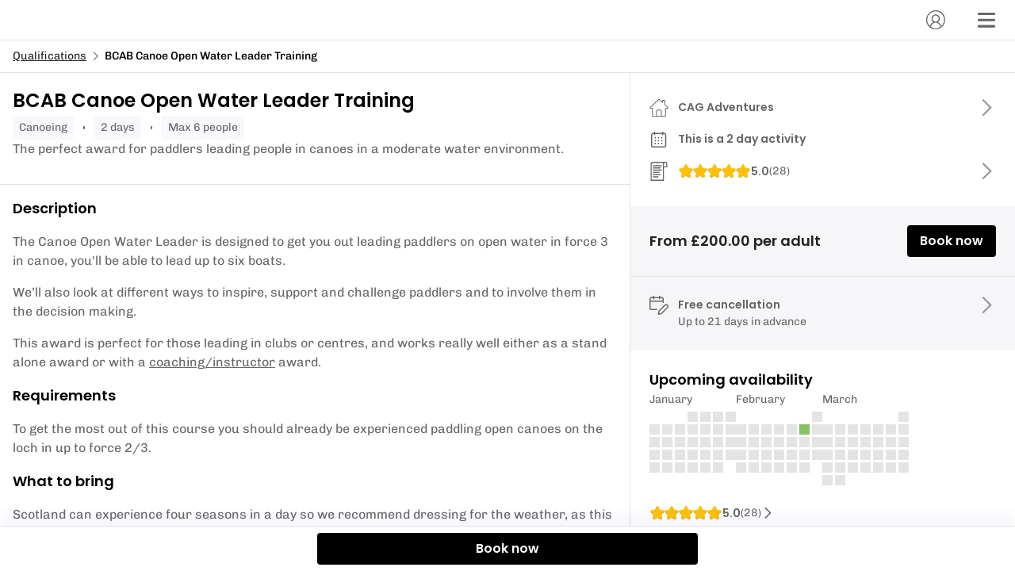

--- FILE ---
content_type: text/html; charset=utf-8
request_url: https://widget.eola.co/1080/activities/open-water-open-canoe-leader-training
body_size: 26353
content:
<!DOCTYPE html><html lang="en"><head><meta charSet="utf-8" data-next-head=""/><meta name="viewport" content="width=device-width" data-next-head=""/><title data-next-head="">Book - BCAB Canoe Open Water Leader Training  | eola</title><meta name="description" content="The perfect award for paddlers leading people in canoes in a moderate water environment." data-next-head=""/><meta property="og:title" content="Book - BCAB Canoe Open Water Leader Training " data-next-head=""/><meta property="og:type" content="WebSite" data-next-head=""/><meta property="og:url" content="https://widget.eola.co/1080/activities/open-water-open-canoe-leader-training" data-next-head=""/><meta property="og:image" content="https://res.cloudinary.com/eola/image/upload/f_auto/t_base/t_fullscreen/v1639598189/qhibict7s64achlgkbyv.jpg" data-next-head=""/><link rel="preconnect" href="https://res.cloudinary.com"/><link href="https://res.cloudinary.com/eola/image/upload/f_auto,q_auto:best/h_192,w_192/v1664973398/eola/public_images/favicon.ico" rel="icon" sizes="192x192"/><link rel="preload" href="/_next/static/css/95077a71aa6bd32a.css" as="style"/><style type="text/css">@font-face {font-family:Chivo;font-style:normal;font-weight:400 600;src:url(/cf-fonts/v/chivo/5.0.11/latin/wght/normal.woff2);unicode-range:U+0000-00FF,U+0131,U+0152-0153,U+02BB-02BC,U+02C6,U+02DA,U+02DC,U+0304,U+0308,U+0329,U+2000-206F,U+2074,U+20AC,U+2122,U+2191,U+2193,U+2212,U+2215,U+FEFF,U+FFFD;font-display:swap;}@font-face {font-family:Chivo;font-style:normal;font-weight:400 600;src:url(/cf-fonts/v/chivo/5.0.11/latin-ext/wght/normal.woff2);unicode-range:U+0100-02AF,U+0304,U+0308,U+0329,U+1E00-1E9F,U+1EF2-1EFF,U+2020,U+20A0-20AB,U+20AD-20CF,U+2113,U+2C60-2C7F,U+A720-A7FF;font-display:swap;}@font-face {font-family:Chivo;font-style:normal;font-weight:400 600;src:url(/cf-fonts/v/chivo/5.0.11/vietnamese/wght/normal.woff2);unicode-range:U+0102-0103,U+0110-0111,U+0128-0129,U+0168-0169,U+01A0-01A1,U+01AF-01B0,U+0300-0301,U+0303-0304,U+0308-0309,U+0323,U+0329,U+1EA0-1EF9,U+20AB;font-display:swap;}</style><style type="text/css">@font-face {font-family:Poppins;font-style:normal;font-weight:600;src:url(/cf-fonts/s/poppins/5.0.11/latin/600/normal.woff2);unicode-range:U+0000-00FF,U+0131,U+0152-0153,U+02BB-02BC,U+02C6,U+02DA,U+02DC,U+0304,U+0308,U+0329,U+2000-206F,U+2074,U+20AC,U+2122,U+2191,U+2193,U+2212,U+2215,U+FEFF,U+FFFD;font-display:swap;}@font-face {font-family:Poppins;font-style:normal;font-weight:600;src:url(/cf-fonts/s/poppins/5.0.11/latin-ext/600/normal.woff2);unicode-range:U+0100-02AF,U+0304,U+0308,U+0329,U+1E00-1E9F,U+1EF2-1EFF,U+2020,U+20A0-20AB,U+20AD-20CF,U+2113,U+2C60-2C7F,U+A720-A7FF;font-display:swap;}@font-face {font-family:Poppins;font-style:normal;font-weight:600;src:url(/cf-fonts/s/poppins/5.0.11/devanagari/600/normal.woff2);unicode-range:U+0900-097F,U+1CD0-1CF9,U+200C-200D,U+20A8,U+20B9,U+25CC,U+A830-A839,U+A8E0-A8FF;font-display:swap;}</style><link rel="stylesheet" href="/_next/static/css/95077a71aa6bd32a.css" data-n-p=""/><noscript data-n-css=""></noscript><script defer="" noModule="" src="/_next/static/chunks/polyfills-42372ed130431b0a.js"></script><script defer="" src="/_next/static/chunks/ac99ac71.6046174f9f1aee46.js"></script><script defer="" src="/_next/static/chunks/7201.4e684365b4cc9ae0.js"></script><script defer="" src="/_next/static/chunks/2022.9549f14bc499c3b2.js"></script><script src="/_next/static/chunks/webpack-023da57a7e8f321a.js" defer=""></script><script src="/_next/static/chunks/framework-9d29cd4f4c46a988.js" defer=""></script><script src="/_next/static/chunks/main-5b8dd79a4663ed9d.js" defer=""></script><script src="/_next/static/chunks/pages/_app-3367e88e3c80b399.js" defer=""></script><script src="/_next/static/chunks/261-6314cb7fc39e0976.js" defer=""></script><script src="/_next/static/chunks/9133-cb914f46dbbfa502.js" defer=""></script><script src="/_next/static/chunks/9157-253f510429f01205.js" defer=""></script><script src="/_next/static/chunks/4959-2f2bfc487454867f.js" defer=""></script><script src="/_next/static/chunks/3492-ad7efc0ad861a5da.js" defer=""></script><script src="/_next/static/chunks/8750-dcff7473fae15c0f.js" defer=""></script><script src="/_next/static/chunks/9321-54b3cf2b960c6c86.js" defer=""></script><script src="/_next/static/chunks/1231-47328a41a31ac34d.js" defer=""></script><script src="/_next/static/chunks/6000-67801cf4763d6ad5.js" defer=""></script><script src="/_next/static/chunks/2196-47448bde1af8b473.js" defer=""></script><script src="/_next/static/chunks/8823-f283e18d58d4e508.js" defer=""></script><script src="/_next/static/chunks/2206-5e531c891e054e66.js" defer=""></script><script src="/_next/static/chunks/2866-9861ee455998b8fd.js" defer=""></script><script src="/_next/static/chunks/3629-3d67625221a37f61.js" defer=""></script><script src="/_next/static/chunks/3754-60f7aff6a1c93e99.js" defer=""></script><script src="/_next/static/chunks/5881-c60aafad84f8c02d.js" defer=""></script><script src="/_next/static/chunks/3281-98475469ea429e01.js" defer=""></script><script src="/_next/static/chunks/5719-d82a4bc7708c7cb5.js" defer=""></script><script src="/_next/static/chunks/684-1ceab00d8b883bd2.js" defer=""></script><script src="/_next/static/chunks/pages/%5Bdomain%5D/%5BwidgetSlug%5D/%5BcategorySlug%5D/%5BactivitySlug%5D-ac4ea3c930b02c34.js" defer=""></script><script src="/_next/static/JygMtUMYJWnrR6UCD2nR2/_buildManifest.js" defer=""></script><script src="/_next/static/JygMtUMYJWnrR6UCD2nR2/_ssgManifest.js" defer=""></script></head><body><div id="__next"><div id="js-loaded" aria-hidden="true" style="display:none;visibility:hidden">false</div><style data-emotion="css-global url6l5">html{line-height:1.15;-webkit-text-size-adjust:100%;-moz-text-size-adjust:100%;-ms-text-size-adjust:100%;text-size-adjust:100%;}body{margin:0;}main{display:block;}h1{font-size:2em;margin:0.67em 0;}hr{box-sizing:content-box;height:0;overflow:visible;}pre{font-family:monospace,monospace;font-size:1em;}a{background-color:transparent;}abbr[title]{border-bottom:none;-webkit-text-decoration:underline;text-decoration:underline;}b,strong{font-weight:bolder;}code,kbd,samp{font-family:monospace,monospace;font-size:1em;}small{font-size:80%;}sub,sup{font-size:75%;line-height:0;position:relative;vertical-align:baseline;}sub{bottom:-0.25em;}sup{top:-0.5em;}img{border-style:none;}button,input,optgroup,select,textarea{font-family:inherit;font-size:100%;line-height:1.15;margin:0;}button,input{overflow:visible;}button,select{text-transform:none;}button,html [type="button"],[type="reset"],[type="submit"]{-webkit-appearance:button;}button::-moz-focus-inner,[type="button"]::-moz-focus-inner,[type="reset"]::-moz-focus-inner,[type="submit"]::-moz-focus-inner{border-style:none;padding:0;}button:-moz-focusring,[type="button"]:-moz-focusring,[type="reset"]:-moz-focusring,[type="submit"]:-moz-focusring{outline:1px dotted ButtonText;}fieldset{padding:0.35em 0.625em 0.75em;}legend{box-sizing:border-box;color:inherit;display:table;max-width:100%;padding:0;white-space:normal;}progress{vertical-align:baseline;}textarea{overflow:auto;}[type="checkbox"],[type="radio"]{box-sizing:border-box;padding:0;}[type="number"]::-webkit-inner-spin-button,[type="number"]::-webkit-outer-spin-button{height:auto;}[type="search"]{-webkit-appearance:textfield;outline-offset:-2px;}[type="search"]::-webkit-search-decoration{-webkit-appearance:none;}::-webkit-file-upload-button{-webkit-appearance:button;font:inherit;}details{display:block;}summary{display:-webkit-box;display:-webkit-list-item;display:-ms-list-itembox;display:list-item;}template{display:none;}[hidden]{display:none;}abbr[title]{-webkit-text-decoration:underline dotted;text-decoration:underline dotted;}*,*::before,*::after{box-sizing:inherit;}html,body{padding:0;margin:0;height:100%;min-height:100%;width:100%;font-family:'Chivo','Open Sans','Helvetica Neue Light','Helvetica Neue','Helvetica','Arial',sans-serif;box-sizing:border-box;}a{cursor:pointer;-webkit-text-decoration:underline;text-decoration:underline;color:currentcolor;}fieldset{border:none;}#__next{display:-webkit-box;display:-webkit-flex;display:-ms-flexbox;display:flex;-webkit-box-flex-flow:column;-webkit-flex-flow:column;-ms-flex-flow:column;flex-flow:column;height:100%;}p br:only-child{display:none;}</style><style data-emotion="css 9l8ud2">.css-9l8ud2 .e9rgxhi0{display:-webkit-box;display:-webkit-flex;display:-ms-flexbox;display:flex;-webkit-align-items:center;-webkit-box-align:center;-ms-flex-align:center;align-items:center;-webkit-flex-direction:column;-ms-flex-direction:column;flex-direction:column;text-align:center;margin:0px 16px;padding:40px 24px;}.css-9l8ud2 .e9rgxhi0 >*+*{margin-top:24px;}</style><script type="application/ld+json">{"@context":"http://schema.org","@type":"Event","location":{"@type":"Place","name":"CAG Adventures","address":{"@type":"PostalAddress","streetAddress":", ","addressLocality":"null","postalCode":"null","addressCountry":"null"}},"organizer":{"@type":"Organization","name":"CAG Adventures","url":"/1080"},"name":"BCAB Canoe Open Water Leader Training","offers":{"@type":"Offer","price":"undefined","priceCurrency":"gbp","url":"/1080/activities/open-water-open-canoe-leader-training?utm_source=marketplace&utm_campaign=gttd","availability":"https://schema.org/InStock","validFrom":"2021-12-15T19:53:46.006Z"},"startDate":"2026-02-07T09:00:00.000Z","endDate":"2026-02-08T17:00:00.000Z","image":"https://res.cloudinary.com/eola/image/upload/f_auto/t_base/t_schedulable_default/v1639598189/qhibict7s64achlgkbyv.jpg","description":"The Canoe Open Water Leader is designed to get you out leading paddlers on open water in force 3 in canoe, you'll be able to lead up to six boats.We’ll also look at different ways to inspire, support and challenge paddlers and to involve them in the decision making.This award is perfect for those leading in clubs or centres, and works really well either as a stand alone award or with a coaching/instructor award.","duration":"P1DT8H"}</script><script type="application/ld+json">{"@context":"http://schema.org","@type":"Event","location":{"@type":"Place","name":"CAG Adventures","address":{"@type":"PostalAddress","streetAddress":", ","addressLocality":"null","postalCode":"null","addressCountry":"null"}},"organizer":{"@type":"Organization","name":"CAG Adventures","url":"/1080"},"name":"BCAB Canoe Open Water Leader Training","offers":{"@type":"Offer","price":"undefined","priceCurrency":"gbp","url":"/1080/activities/open-water-open-canoe-leader-training?utm_source=marketplace&utm_campaign=gttd","availability":"https://schema.org/InStock","validFrom":"2021-12-15T19:53:46.006Z"},"startDate":"2026-03-07T09:00:00.000Z","endDate":"2026-03-08T17:00:00.000Z","image":"https://res.cloudinary.com/eola/image/upload/f_auto/t_base/t_schedulable_default/v1639598189/qhibict7s64achlgkbyv.jpg","description":"The Canoe Open Water Leader is designed to get you out leading paddlers on open water in force 3 in canoe, you'll be able to lead up to six boats.We’ll also look at different ways to inspire, support and challenge paddlers and to involve them in the decision making.This award is perfect for those leading in clubs or centres, and works really well either as a stand alone award or with a coaching/instructor award.","duration":"P1DT8H"}</script><script type="application/ld+json">{"@context":"http://schema.org","@type":"Event","location":{"@type":"Place","name":"CAG Adventures","address":{"@type":"PostalAddress","streetAddress":", ","addressLocality":"null","postalCode":"null","addressCountry":"null"}},"organizer":{"@type":"Organization","name":"CAG Adventures","url":"/1080"},"name":"BCAB Canoe Open Water Leader Training","offers":{"@type":"Offer","price":"undefined","priceCurrency":"gbp","url":"/1080/activities/open-water-open-canoe-leader-training?utm_source=marketplace&utm_campaign=gttd","availability":"https://schema.org/InStock","validFrom":"2021-12-15T19:53:46.006Z"},"startDate":"2026-04-11T09:00:00.000Z","endDate":"2026-04-12T17:00:00.000Z","image":"https://res.cloudinary.com/eola/image/upload/f_auto/t_base/t_schedulable_default/v1639598189/qhibict7s64achlgkbyv.jpg","description":"The Canoe Open Water Leader is designed to get you out leading paddlers on open water in force 3 in canoe, you'll be able to lead up to six boats.We’ll also look at different ways to inspire, support and challenge paddlers and to involve them in the decision making.This award is perfect for those leading in clubs or centres, and works really well either as a stand alone award or with a coaching/instructor award.","duration":"P1DT8H"}</script><script type="application/ld+json">{"@context":"http://schema.org","@type":"Event","location":{"@type":"Place","name":"CAG Adventures","address":{"@type":"PostalAddress","streetAddress":", ","addressLocality":"null","postalCode":"null","addressCountry":"null"}},"organizer":{"@type":"Organization","name":"CAG Adventures","url":"/1080"},"name":"BCAB Canoe Open Water Leader Training","offers":{"@type":"Offer","price":"undefined","priceCurrency":"gbp","url":"/1080/activities/open-water-open-canoe-leader-training?utm_source=marketplace&utm_campaign=gttd","availability":"https://schema.org/InStock","validFrom":"2021-12-15T19:53:46.006Z"},"startDate":"2026-05-09T09:00:00.000Z","endDate":"2026-05-10T17:00:00.000Z","image":"https://res.cloudinary.com/eola/image/upload/f_auto/t_base/t_schedulable_default/v1639598189/qhibict7s64achlgkbyv.jpg","description":"The Canoe Open Water Leader is designed to get you out leading paddlers on open water in force 3 in canoe, you'll be able to lead up to six boats.We’ll also look at different ways to inspire, support and challenge paddlers and to involve them in the decision making.This award is perfect for those leading in clubs or centres, and works really well either as a stand alone award or with a coaching/instructor award.","duration":"P1DT8H"}</script><script type="application/ld+json">{"@context":"http://schema.org","@type":"Event","location":{"@type":"Place","name":"CAG Adventures","address":{"@type":"PostalAddress","streetAddress":", ","addressLocality":"null","postalCode":"null","addressCountry":"null"}},"organizer":{"@type":"Organization","name":"CAG Adventures","url":"/1080"},"name":"BCAB Canoe Open Water Leader Training","offers":{"@type":"Offer","price":"undefined","priceCurrency":"gbp","url":"/1080/activities/open-water-open-canoe-leader-training?utm_source=marketplace&utm_campaign=gttd","availability":"https://schema.org/InStock","validFrom":"2021-12-15T19:53:46.006Z"},"startDate":"2026-06-13T09:00:00.000Z","endDate":"2026-06-14T17:00:00.000Z","image":"https://res.cloudinary.com/eola/image/upload/f_auto/t_base/t_schedulable_default/v1639598189/qhibict7s64achlgkbyv.jpg","description":"The Canoe Open Water Leader is designed to get you out leading paddlers on open water in force 3 in canoe, you'll be able to lead up to six boats.We’ll also look at different ways to inspire, support and challenge paddlers and to involve them in the decision making.This award is perfect for those leading in clubs or centres, and works really well either as a stand alone award or with a coaching/instructor award.","duration":"P1DT8H"}</script><style data-emotion="css 1mdomdc">.css-1mdomdc{height:100%;width:100vw;box-sizing:border-box;position:fixed;z-index:50;}</style><div data-testid="details" class="motion-div view details css-1mdomdc ejawy2l0"><style data-emotion="css yqp9ap">.css-yqp9ap{display:-webkit-box;display:-webkit-flex;display:-ms-flexbox;display:flex;-webkit-flex:1 0 0;-ms-flex:1 0 0;flex:1 0 0;-webkit-flex-direction:column;-ms-flex-direction:column;flex-direction:column;overflow:auto;height:100%;background:#FFF;width:100%;}.css-yqp9ap>*{-webkit-flex-shrink:0;-ms-flex-negative:0;flex-shrink:0;}.css-yqp9ap main{display:-webkit-box;display:-webkit-flex;display:-ms-flexbox;display:flex;-webkit-flex:1 0 auto;-ms-flex:1 0 auto;flex:1 0 auto;-webkit-flex-direction:column;-ms-flex-direction:column;flex-direction:column;box-sizing:border-box;padding:0;width:100%;max-width:1440px;margin-right:auto;margin-left:auto;}.css-yqp9ap main>*{-webkit-flex-shrink:0;-ms-flex-negative:0;flex-shrink:0;}@media screen and (min-width: 992px){.css-yqp9ap main{-webkit-flex-direction:row;-ms-flex-direction:row;flex-direction:row;}}.css-yqp9ap undefined{border-right:1px solid #E4E4E4;border-left:1px solid #E4E4E4;}</style><div class="css-yqp9ap e7nv8pb3"><style data-emotion="css 1oc0g8e">.css-1oc0g8e{width:100%;border-bottom:1px solid #E4E4E4;padding-right:16px;padding-left:16px;background:#FFF;}@media screen and (min-width: 992px){.css-1oc0g8e{margin-bottom:0;}}</style><div class="css-1oc0g8e eyqbf0f0"><style data-emotion="css 1wzxpi">.css-1wzxpi{min-height:50px;display:-webkit-box;display:-webkit-flex;display:-ms-flexbox;display:flex;-webkit-box-pack:end;-ms-flex-pack:end;-webkit-justify-content:flex-end;justify-content:flex-end;-webkit-align-items:center;-webkit-box-align:center;-ms-flex-align:center;align-items:center;width:100%;max-width:1440px;margin-right:auto;margin-left:auto;}</style><header class="css-1wzxpi eyqbf0f1"><style data-emotion="css run3nt">.css-run3nt{display:-webkit-box;display:-webkit-flex;display:-ms-flexbox;display:flex;-webkit-align-items:center;-webkit-box-align:center;-ms-flex-align:center;align-items:center;-webkit-box-pack:end;-ms-flex-pack:end;-webkit-justify-content:flex-end;justify-content:flex-end;-webkit-flex:1;-ms-flex:1;flex:1;}.css-run3nt >*{margin-left:12px;}@media screen and (min-width: 576px){.css-run3nt >*{margin-left:24px;}}</style><div class="css-run3nt eyqbf0f2"><style data-emotion="css s9c6tt">.css-s9c6tt{position:relative;overflow:hidden;display:inline-block;border:none;outline:0;font-family:'Poppins','Circular','Open Sans','Helvetica Neue Light','Helvetica Neue','Helvetica','Arial',sans-serif;font-weight:600;font-size:16px;line-height:24px;-webkit-text-decoration:none;text-decoration:none;width:auto;pointer-events:initial;cursor:pointer;-webkit-transition:all 0.2s ease;transition:all 0.2s ease;overflow:initial;display:-webkit-box;display:-webkit-flex;display:-ms-flexbox;display:flex;-webkit-box-pack:center;-ms-flex-pack:center;-webkit-justify-content:center;justify-content:center;-webkit-align-items:center;-webkit-box-align:center;-ms-flex-align:center;align-items:center;width:40px;height:40px;background:none;border:none;border-radius:50%;}.css-s9c6tt:hover{background:rgba(62,78,160,0.1);}.css-s9c6tt:hover svg use{color:#3E4EA0;}</style><button data-testid="profile-button" aria-label="Account" class="css-s9c6tt eykgvjp0"><style data-emotion="css 69rcaq">.css-69rcaq{position:absolute;top:50%;left:50%;-webkit-transform:translate(-50%, -50%);-moz-transform:translate(-50%, -50%);-ms-transform:translate(-50%, -50%);transform:translate(-50%, -50%);z-index:2;display:none;-webkit-box-pack:center;-ms-flex-pack:center;-webkit-justify-content:center;justify-content:center;-webkit-align-items:center;-webkit-box-align:center;-ms-flex-align:center;align-items:center;width:105%;height:105%;background:#FFF;}.css-69rcaq svg{max-width:30px;max-height:30px;}</style><style data-emotion="css dz76hm">.css-dz76hm{height:32px;width:32px;position:absolute;top:50%;left:50%;-webkit-transform:translate(-50%, -50%);-moz-transform:translate(-50%, -50%);-ms-transform:translate(-50%, -50%);transform:translate(-50%, -50%);z-index:2;display:none;-webkit-box-pack:center;-ms-flex-pack:center;-webkit-justify-content:center;justify-content:center;-webkit-align-items:center;-webkit-box-align:center;-ms-flex-align:center;align-items:center;width:105%;height:105%;background:#FFF;}.css-dz76hm svg{max-width:30px;max-height:30px;}</style><div size="32" class="eykgvjp2 css-dz76hm edyyyf90" aria-label="loading"></div><style data-emotion="css 1s2hapj">.css-1s2hapj{position:relative;width:100%;z-index:1;display:-webkit-box;display:-webkit-flex;display:-ms-flexbox;display:flex;-webkit-box-pack:center;-ms-flex-pack:center;-webkit-justify-content:center;justify-content:center;-webkit-align-items:center;-webkit-box-align:center;-ms-flex-align:center;align-items:center;}</style><span class="css-1s2hapj eykgvjp1"><style data-emotion="css 185y6qw">.css-185y6qw{-webkit-flex-shrink:0;-ms-flex-negative:0;flex-shrink:0;}.css-185y6qw use{-webkit-transition:all 0.2s ease;transition:all 0.2s ease;color:#666;}</style><svg color="grey" width="24" height="24" class="eetu7qc0 css-185y6qw eetu7qc1"><title>Account</title><use xlink:href="/_next/static/images/sprite-icons-53893024f06cc39fa6dc7e6e50e942a1.svg#profile"></use></svg></span></button><button data-testid="menu-button" aria-label="Menu" class="css-s9c6tt eykgvjp0"><div size="32" class="eykgvjp2 css-dz76hm edyyyf90" aria-label="loading"></div><span class="css-1s2hapj eykgvjp1"><svg color="grey" width="24" height="24" class="eetu7qc0 css-185y6qw eetu7qc1"><title>menu</title><use xlink:href="/_next/static/images/sprite-icons-53893024f06cc39fa6dc7e6e50e942a1.svg#menu"></use></svg></span></button></div></header></div><style data-emotion="css 3rta9j">.css-3rta9j{border-bottom:1px solid #E4E4E4;background:#FFF;width:100%;padding:0px 16px;font-family:'Chivo','Open Sans','Helvetica Neue Light','Helvetica Neue','Helvetica','Arial',sans-serif;font-weight:400;font-size:14px;line-height:22px;}.css-3rta9j .breadcrumb{display:-webkit-box;display:-webkit-flex;display:-ms-flexbox;display:flex;-webkit-align-items:center;-webkit-box-align:center;-ms-flex-align:center;align-items:center;height:40px;padding:0;margin:0;list-style:none;white-space:nowrap;overflow:hidden;text-overflow:ellipsis;overflow-x:scroll;width:100%;max-width:1440px;margin-right:auto;margin-left:auto;}.css-3rta9j .breadcrumb-item{display:-webkit-box;display:-webkit-flex;display:-ms-flexbox;display:flex;-webkit-align-items:center;-webkit-box-align:center;-ms-flex-align:center;align-items:center;cursor:pointer;white-space:nowrap;overflow:hidden;}.css-3rta9j .breadcrumb-item[aria-current="page"]{cursor:auto;font-weight:500;}.css-3rta9j .breadcrumb-text{overflow:hidden;text-overflow:ellipsis;}.css-3rta9j .breadcrumb-link{-webkit-align-items:center;-webkit-box-align:center;-ms-flex-align:center;align-items:center;overflow:hidden;text-overflow:ellipsis;color:#222;}@media screen and (min-width: 992px){.css-3rta9j{margin-left:0;margin-right:auto;}}</style><nav aria-label="breadcrumb" class="css-3rta9j e1q66o3g0"><ul class="breadcrumb"><li class="breadcrumb-item" aria-label="Qualifications"><span class="breadcrumb-text"><a class="breadcrumb-link" href="/1080/activities">Qualifications</a></span></li><li class="breadcrumb-item" aria-current="page" aria-label="BCAB Canoe Open Water Leader Training"><style data-emotion="css 8psu7k">.css-8psu7k{min-width:15px;margin-left:4px;margin-right:4px;}</style><style data-emotion="css ty1jai">.css-ty1jai{-webkit-flex-shrink:0;-ms-flex-negative:0;flex-shrink:0;min-width:15px;margin-left:4px;margin-right:4px;}.css-ty1jai use{-webkit-transition:all 0.2s ease;transition:all 0.2s ease;color:#666;}</style><svg color="grey" width="12" height="12" class="e1q66o3g1 css-ty1jai eetu7qc1"><title>arrow-right</title><use xlink:href="/_next/static/images/sprite-icons-53893024f06cc39fa6dc7e6e50e942a1.svg#arrow-right"></use></svg><span class="breadcrumb-text">BCAB Canoe Open Water Leader Training</span></li></ul></nav><script type="application/ld+json">{"@context":"http://schema.org","@type":"BreadcrumbList","itemListElement":[{"@type":"ListItem","position":1,"item":{"@id":"/1080","name":"CAG Adventures","image":""}},{"@type":"ListItem","position":2,"item":{"@id":"/1080/activities","name":"Qualifications","image":""}},{"@type":"ListItem","position":3,"item":{"@id":"/1080/activities/open-water-open-canoe-leader-training","name":"BCAB Canoe Open Water Leader Training","image":"https://res.cloudinary.com/eola/image/upload/f_auto/t_base/t_fullscreen/v1639598189/qhibict7s64achlgkbyv.jpg"}}]}</script><style data-emotion="css 14p92lo">.css-14p92lo{width:100%;max-width:1440px;margin-right:auto;margin-left:auto;display:-webkit-box;display:-webkit-flex;display:-ms-flexbox;display:flex;-webkit-flex-direction:column;-ms-flex-direction:column;flex-direction:column;}@media screen and (min-width: 992px){.css-14p92lo{-webkit-flex-direction:row;-ms-flex-direction:row;flex-direction:row;}}</style><div class="css-14p92lo e7nv8pb0"><style data-emotion="css 12ht6eq">.css-12ht6eq{display:contents;-webkit-flex-direction:initial;-ms-flex-direction:initial;flex-direction:initial;width:100%;}@media screen and (min-width: 992px){.css-12ht6eq{display:-webkit-box;display:-webkit-flex;display:-ms-flexbox;display:flex;-webkit-flex-direction:column;-ms-flex-direction:column;flex-direction:column;width:62%!important;}}</style><div class="css-12ht6eq e7nv8pb1"><style data-emotion="css 1bl7xda">.css-1bl7xda{-webkit-order:1;-ms-flex-order:1;order:1;border-bottom:1px SOLID #E4E4E4;}</style><div class="css-1bl7xda e7nv8pb10"><style data-emotion="css 1c627zu">.css-1c627zu{width:100%;height:auto!important;max-height:65vh;aspect-ratio:3/2!important;object-fit:cover;margin:0;}</style><style data-emotion="css n9pxnb">.css-n9pxnb{position:relative;overflow:hidden;display:-webkit-box;display:-webkit-flex;display:-ms-flexbox;display:flex;-webkit-flex-direction:column;-ms-flex-direction:column;flex-direction:column;-webkit-flex-shrink:0;-ms-flex-negative:0;flex-shrink:0;margin-bottom:8px;color:#FFF;background:url(https://res.cloudinary.com/eola/image/upload/t_schedulable_large/v1639598189/qhibict7s64achlgkbyv.jpg) no-repeat center/cover;width:100%;max-width:1440px;margin-right:auto;margin-left:auto;height:190px;width:100%;height:auto!important;max-height:65vh;aspect-ratio:3/2!important;object-fit:cover;margin:0;}</style><div src="https://res.cloudinary.com/eola/image/upload/t_schedulable_large/v1639598189/qhibict7s64achlgkbyv.jpg" class="e7nv8pb15 css-n9pxnb e1rx5dl41" aria-label="Cover image" height="190"></div><style data-emotion="css 1l127ir">.css-1l127ir{padding:16px;padding-bottom:32px;display:-webkit-box;display:-webkit-flex;display:-ms-flexbox;display:flex;gap:12px;-webkit-flex-direction:column;-ms-flex-direction:column;flex-direction:column;}</style><div class="css-1l127ir e7nv8pb17"><style data-emotion="css n45lgo">.css-n45lgo{font-family:'Poppins','Circular','Open Sans','Helvetica Neue Light','Helvetica Neue','Helvetica','Arial',sans-serif;font-weight:600;font-size:24px;line-height:38px;color:currentColor;margin-top:0;margin-bottom:0;}.css-n45lgo li[data-list="bullet"]{list-style-type:initial;}</style><h1 font-style="h2" class="css-n45lgo e1b0v4lx1">BCAB Canoe Open Water Leader Training</h1><style data-emotion="css 17bofyp">.css-17bofyp{display:-webkit-box;display:-webkit-flex;display:-ms-flexbox;display:flex;-webkit-box-flex-wrap:wrap;-webkit-flex-wrap:wrap;-ms-flex-wrap:wrap;flex-wrap:wrap;-webkit-align-item:center;-ms-flex-item-align-item:center;align-item:center;padding:0;list-style-type:none;margin:0;gap:12px;}</style><ul class="css-17bofyp e1kpuhu11"><style data-emotion="css 1k060rd">.css-1k060rd{background:#F7F8FB;padding:4px 8px;border-radius:4px;color:#666;font-family:'Chivo','Open Sans','Helvetica Neue Light','Helvetica Neue','Helvetica','Arial',sans-serif;font-weight:400;font-size:14px;line-height:22px;}.css-1k060rd::first-letter{text-transform:uppercase;}</style><li class="css-1k060rd e1kpuhu10">canoeing</li><style data-emotion="css bsgeoq">.css-bsgeoq{background:#666;height:4px;width:2px;margin:auto 12px;border:none;border-radius:8px;}</style><hr class="css-bsgeoq e1kpuhu12"/><li class="css-1k060rd e1kpuhu10">2 days</li><hr class="css-bsgeoq e1kpuhu12"/><li class="css-1k060rd e1kpuhu10">Max 6 people</li></ul><style data-emotion="css 14z23n9">.css-14z23n9{-webkit-line-clamp:3;-webkit-box-orient:vertical;text-overflow:ellipsis;overflow:hidden;display:-webkit-box;}</style><style data-emotion="css q3cmo7">.css-q3cmo7{font-family:'Chivo','Open Sans','Helvetica Neue Light','Helvetica Neue','Helvetica','Arial',sans-serif;font-size:16px;line-height:24px;font-weight:400;color:#666;margin-top:0;margin-bottom:0;-webkit-line-clamp:3;-webkit-box-orient:vertical;text-overflow:ellipsis;overflow:hidden;display:-webkit-box;}.css-q3cmo7 li[data-list="bullet"]{list-style-type:initial;}</style><p color="secondary" class="e7nv8pb9 css-q3cmo7 e1b0v4lx1">The perfect award for paddlers leading people in canoes in a moderate water environment.</p></div></div><style data-emotion="css 1p855io">.css-1p855io{-webkit-order:3;-ms-flex-order:3;order:3;padding:24px;display:-webkit-box;display:-webkit-flex;display:-ms-flexbox;display:flex;-webkit-flex-direction:column;-ms-flex-direction:column;flex-direction:column;gap:16px;}@media screen and (min-width: 992px){.css-1p855io{padding:16px;}}</style><div class="css-1p855io e7nv8pb13"><style data-emotion="css gfmpii">.css-gfmpii{display:-webkit-box;display:-webkit-flex;display:-ms-flexbox;display:flex;-webkit-flex-direction:column;-ms-flex-direction:column;flex-direction:column;gap:0;}</style><div class="css-gfmpii eqcepn00"><style data-emotion="css gmuwhp">.css-gmuwhp{font-family:'Poppins','Circular','Open Sans','Helvetica Neue Light','Helvetica Neue','Helvetica','Arial',sans-serif;font-weight:600;font-size:18px;line-height:28px;color:currentColor;margin-top:0;margin-bottom:0;}.css-gmuwhp li[data-list="bullet"]{list-style-type:initial;}</style><h2 font-style="h4" class="css-gmuwhp e1b0v4lx1">Description</h2><style data-emotion="css 1qi1fql">.css-1qi1fql{font-family:'Chivo','Open Sans','Helvetica Neue Light','Helvetica Neue','Helvetica','Arial',sans-serif;font-size:16px;line-height:24px;font-weight:400;color:#666;margin-top:0;margin-bottom:0;}.css-1qi1fql li[data-list="bullet"]{list-style-type:initial;}</style><div color="secondary" class="css-1qi1fql e1b0v4lx1"><p>The Canoe Open Water Leader is designed to get you out leading paddlers on open water in force 3 in canoe, you'll be able to lead up to six boats.</p><p>We’ll also look at different ways to inspire, support and challenge paddlers and to involve them in the decision making.</p><p>This award is perfect for those leading in clubs or centres, and works really well either as a stand alone award or with a <u><a href="https://cagadventures.com/qualifications/coaching" target="_blank" rel="nofollow noopener">coaching/instructor</a></u> award.</p><p><br></p><a target="_blank" rel="nofollow noopener"></a><a target="_blank" rel="nofollow noopener"></a><a target="_blank" rel="nofollow noopener"></a></div></div><div class="css-gfmpii eqcepn00"><h2 font-style="h4" class="css-gmuwhp e1b0v4lx1">Requirements</h2><div color="secondary" class="css-1qi1fql e1b0v4lx1"><p>To get the most out of this course you should already be experienced paddling open canoes on the loch in up to force 2/3.</p><a target="_blank" rel="nofollow noopener"></a><a target="_blank" rel="nofollow noopener"></a><a target="_blank" rel="nofollow noopener"></a></div></div><div class="css-gfmpii eqcepn00"><h2 font-style="h4" class="css-gmuwhp e1b0v4lx1">What to bring</h2><div color="secondary" class="css-1qi1fql e1b0v4lx1"><p>Scotland can experience four seasons in a day so we recommend dressing for the weather, as this is a training course being able to keep yourself in the learning zone is important, so dress warm and dry.</p><p>We will be in the water during the course so make sure you're prepared for safety and rescues work.</p><a target="_blank" rel="nofollow noopener"></a><a target="_blank" rel="nofollow noopener"></a><a target="_blank" rel="nofollow noopener"></a></div></div><div class="css-gfmpii eqcepn00"><h2 font-style="h4" class="css-gmuwhp e1b0v4lx1">Itinerary</h2><div color="secondary" class="css-1qi1fql e1b0v4lx1"><p>We'll work on your technical skills to ensure you have the skill to manoeuvre your canoes on the loch. </p><p>This will include tactics to help us understand the impact of paddle side, how this affects our angles, choosing whether or not to switch sides, accelerating the boat, improving our steering strokes and choosing when to change our speed to maximise the water.</p><p>We’ll also spend time looking at dealing with incidents and rescues.</p><a target="_blank" rel="nofollow noopener"></a><a target="_blank" rel="nofollow noopener"></a><a target="_blank" rel="nofollow noopener"></a></div></div></div></div><style data-emotion="css xqctuj">.css-xqctuj{display:contents;-webkit-flex-direction:initial;-ms-flex-direction:initial;flex-direction:initial;width:100%;}@media screen and (min-width: 992px){.css-xqctuj{display:-webkit-box;display:-webkit-flex;display:-ms-flexbox;display:flex;-webkit-flex-direction:column;-ms-flex-direction:column;flex-direction:column;width:38%!important;border-left:1px solid #E4E4E4;}}</style><div class="css-xqctuj e7nv8pb2"><style data-emotion="css 1451br9">.css-1451br9{-webkit-order:2;-ms-flex-order:2;order:2;}</style><div class="css-1451br9 e7nv8pb11"><style data-emotion="css 15di8i3">.css-15di8i3{list-style-type:none;margin:16px 0 0;padding:0;color:#666;padding:32px 24px;margin:0;display:-webkit-box;display:-webkit-flex;display:-ms-flexbox;display:flex;-webkit-flex-direction:column;-ms-flex-direction:column;flex-direction:column;}.css-15di8i3 li{margin-top:0;margin-bottom:0;background-image:unset!important;-webkit-box-flex-wrap:unset;-webkit-flex-wrap:unset;-ms-flex-wrap:unset;flex-wrap:unset;}.css-15di8i3 li:first-of-type{padding-top:0;}</style><ul class="css-15di8i3 e7nv8pb20"><style data-emotion="css 1e8umg5">.css-1e8umg5{display:-webkit-box;display:-webkit-flex;display:-ms-flexbox;display:flex;-webkit-flex-direction:column;-ms-flex-direction:column;flex-direction:column;-webkit-box-flex-wrap:wrap;-webkit-flex-wrap:wrap;-ms-flex-wrap:wrap;flex-wrap:wrap;-webkit-align-item:center;-ms-flex-item-align-item:center;align-item:center;margin-top:16px;margin-bottom:16px;padding-top:16px;width:100%;cursor:pointer;}.css-1e8umg5:not(:first-of-type){background-image:linear-gradient(to right, #E4E4E4 0%, #E4E4E4  50%, transparent 50%);-webkit-background-size:8px 1px;background-size:8px 1px;background-repeat:repeat-x;-webkit-background-position:100% 0;background-position:100% 0;background-color:transparent;}.css-1e8umg5:first-of-type{margin-top:0;padding-top:0;border-top:none;}.css-1e8umg5:last-of-type{margin-bottom:0;}</style><li class="css-1e8umg5 e8llieo2"><style data-emotion="css 32rul1">.css-32rul1{-webkit-flex-direction:row;-ms-flex-direction:row;flex-direction:row;width:100%;}</style><style data-emotion="css 1taqpx2">.css-1taqpx2{display:-webkit-box;display:-webkit-flex;display:-ms-flexbox;display:flex;-webkit-flex-direction:row;-ms-flex-direction:row;flex-direction:row;width:100%;}</style><div class="e8llieo4 css-1taqpx2 e17t959v0"><style data-emotion="css kreugu">.css-kreugu{-webkit-flex-shrink:0;-ms-flex-negative:0;flex-shrink:0;margin-right:12px;}.css-kreugu use{-webkit-transition:all 0.2s ease;transition:all 0.2s ease;color:#666;}</style><svg color="grey" width="24" height="24" class="eetu7qc0 css-kreugu eetu7qc1"><title>house-outline</title><use xlink:href="/_next/static/images/sprite-icons-53893024f06cc39fa6dc7e6e50e942a1.svg#house-outline"></use></svg><style data-emotion="css 1a5klix">.css-1a5klix{font-family:'Poppins','Circular','Open Sans','Helvetica Neue Light','Helvetica Neue','Helvetica','Arial',sans-serif;font-weight:600;font-size:14px;line-height:22px;color:currentColor;margin-top:0;margin-bottom:0;}.css-1a5klix li[data-list="bullet"]{list-style-type:initial;}</style><p font-style="h6" class="css-1a5klix e1b0v4lx1"><style data-emotion="css ytumd6">.css-ytumd6{-webkit-text-decoration:none;text-decoration:none;}</style><a class="css-ytumd6 e7nv8pb16" href="/centres/cag-adventures">CAG Adventures</a></p><style data-emotion="css 1274724">.css-1274724{-webkit-transition:-webkit-transform 0.3s;transition:transform 0.3s;-webkit-transform:rotate(0deg);-moz-transform:rotate(0deg);-ms-transform:rotate(0deg);transform:rotate(0deg);margin-left:auto;cursor:pointer;}</style><style data-emotion="css fwxzl0">.css-fwxzl0{-webkit-transition:-webkit-transform 0.3s;transition:transform 0.3s;-webkit-transform:rotate(0deg);-moz-transform:rotate(0deg);-ms-transform:rotate(0deg);transform:rotate(0deg);margin-left:auto;cursor:pointer;}</style><style data-emotion="css okr64s">.css-okr64s{-webkit-flex-shrink:0;-ms-flex-negative:0;flex-shrink:0;margin-right:0;-webkit-transition:-webkit-transform 0.3s;transition:transform 0.3s;-webkit-transform:rotate(0deg);-moz-transform:rotate(0deg);-ms-transform:rotate(0deg);transform:rotate(0deg);margin-left:auto;cursor:pointer;}.css-okr64s use{-webkit-transition:all 0.2s ease;transition:all 0.2s ease;color:#8D979E;}</style><svg color="lightGrey" width="24" height="24" class="e8llieo1 eetu7qc0 css-okr64s eetu7qc1"><title>arrow-right</title><use xlink:href="/_next/static/images/sprite-icons-53893024f06cc39fa6dc7e6e50e942a1.svg#arrow-right"></use></svg></div></li><style data-emotion="css 1dh7yya">.css-1dh7yya{display:-webkit-box;display:-webkit-flex;display:-ms-flexbox;display:flex;-webkit-flex-direction:column;-ms-flex-direction:column;flex-direction:column;-webkit-box-flex-wrap:wrap;-webkit-flex-wrap:wrap;-ms-flex-wrap:wrap;flex-wrap:wrap;-webkit-align-item:center;-ms-flex-item-align-item:center;align-item:center;margin-top:16px;margin-bottom:16px;padding-top:16px;width:100%;cursor:auto;}.css-1dh7yya:not(:first-of-type){background-image:linear-gradient(to right, #E4E4E4 0%, #E4E4E4  50%, transparent 50%);-webkit-background-size:8px 1px;background-size:8px 1px;background-repeat:repeat-x;-webkit-background-position:100% 0;background-position:100% 0;background-color:transparent;}.css-1dh7yya:first-of-type{margin-top:0;padding-top:0;border-top:none;}.css-1dh7yya:last-of-type{margin-bottom:0;}</style><li class="css-1dh7yya e8llieo2"><div class="e8llieo4 css-1taqpx2 e17t959v0"><svg color="grey" width="24" height="24" class="eetu7qc0 css-kreugu eetu7qc1"><title>calendar</title><use xlink:href="/_next/static/images/sprite-icons-53893024f06cc39fa6dc7e6e50e942a1.svg#calendar"></use></svg><p font-style="h6" class="css-1a5klix e1b0v4lx1">This is a 2 day activity</p></div></li><li class="css-1e8umg5 e8llieo2"><div class="e8llieo4 css-1taqpx2 e17t959v0"><svg color="grey" width="24" height="24" class="eetu7qc0 css-kreugu eetu7qc1"><title>script</title><use xlink:href="/_next/static/images/sprite-icons-53893024f06cc39fa6dc7e6e50e942a1.svg#script"></use></svg><style data-emotion="css 710cf1">.css-710cf1{-webkit-flex-direction:row;-ms-flex-direction:row;flex-direction:row;-webkit-align-items:center;-webkit-box-align:center;-ms-flex-align:center;align-items:center;-webkit-box-pack:center;-ms-flex-pack:center;-webkit-justify-content:center;justify-content:center;gap:4px;}</style><style data-emotion="css wxd30z">.css-wxd30z{display:-webkit-box;display:-webkit-flex;display:-ms-flexbox;display:flex;-webkit-flex-direction:row;-ms-flex-direction:row;flex-direction:row;-webkit-align-items:center;-webkit-box-align:center;-ms-flex-align:center;align-items:center;-webkit-box-pack:center;-ms-flex-pack:center;-webkit-justify-content:center;justify-content:center;gap:4px;}</style><div class="e7nv8pb8 css-wxd30z e17t959v0"><style data-emotion="css 19sk4h4">.css-19sk4h4{position:relative;}</style><style data-emotion="css 13whqwl">.css-13whqwl{display:-webkit-box;display:-webkit-flex;display:-ms-flexbox;display:flex;position:relative;}</style><div class="eu9t4110 css-13whqwl e17t959v0"><style data-emotion="css 1vc2m49">.css-1vc2m49{position:relative;top:0;left:0;z-index:0;margin:1px;}</style><style data-emotion="css qh56jz">.css-qh56jz{display:-webkit-box;display:-webkit-flex;display:-ms-flexbox;display:flex;position:relative;top:0;left:0;z-index:0;margin:1px;}</style><div class="eu9t4111 css-qh56jz e17t959v0"><svg color="grey" width="18" height="18" class="eetu7qc0 css-185y6qw eetu7qc1"><title>star-outline</title><use xlink:href="/_next/static/images/sprite-icons-53893024f06cc39fa6dc7e6e50e942a1.svg#star-outline"></use></svg><svg color="grey" width="18" height="18" class="eetu7qc0 css-185y6qw eetu7qc1"><title>star-outline</title><use xlink:href="/_next/static/images/sprite-icons-53893024f06cc39fa6dc7e6e50e942a1.svg#star-outline"></use></svg><svg color="grey" width="18" height="18" class="eetu7qc0 css-185y6qw eetu7qc1"><title>star-outline</title><use xlink:href="/_next/static/images/sprite-icons-53893024f06cc39fa6dc7e6e50e942a1.svg#star-outline"></use></svg><svg color="grey" width="18" height="18" class="eetu7qc0 css-185y6qw eetu7qc1"><title>star-outline</title><use xlink:href="/_next/static/images/sprite-icons-53893024f06cc39fa6dc7e6e50e942a1.svg#star-outline"></use></svg><svg color="grey" width="18" height="18" class="eetu7qc0 css-185y6qw eetu7qc1"><title>star-outline</title><use xlink:href="/_next/static/images/sprite-icons-53893024f06cc39fa6dc7e6e50e942a1.svg#star-outline"></use></svg></div><style data-emotion="css wj7p3a">.css-wj7p3a{display:-webkit-box;display:-webkit-flex;display:-ms-flexbox;display:flex;position:absolute;top:0;left:0;z-index:0;margin:1px;overflow-x:hidden;width:90px;}</style><style data-emotion="css 1wp688b">.css-1wp688b{display:-webkit-box;display:-webkit-flex;display:-ms-flexbox;display:flex;width:90px;display:-webkit-box;display:-webkit-flex;display:-ms-flexbox;display:flex;position:absolute;top:0;left:0;z-index:0;margin:1px;overflow-x:hidden;width:90px;}</style><div width="90" class="eu9t4112 css-1wp688b e17t959v0"><style data-emotion="css 1frxy53">.css-1frxy53{-webkit-flex-shrink:0;-ms-flex-negative:0;flex-shrink:0;}.css-1frxy53 use{-webkit-transition:all 0.2s ease;transition:all 0.2s ease;color:#FFC108;}</style><svg color="gold" width="18" height="18" class="eetu7qc0 css-1frxy53 eetu7qc1"><title>star</title><use xlink:href="/_next/static/images/sprite-icons-53893024f06cc39fa6dc7e6e50e942a1.svg#star"></use></svg><svg color="gold" width="18" height="18" class="eetu7qc0 css-1frxy53 eetu7qc1"><title>star</title><use xlink:href="/_next/static/images/sprite-icons-53893024f06cc39fa6dc7e6e50e942a1.svg#star"></use></svg><svg color="gold" width="18" height="18" class="eetu7qc0 css-1frxy53 eetu7qc1"><title>star</title><use xlink:href="/_next/static/images/sprite-icons-53893024f06cc39fa6dc7e6e50e942a1.svg#star"></use></svg><svg color="gold" width="18" height="18" class="eetu7qc0 css-1frxy53 eetu7qc1"><title>star</title><use xlink:href="/_next/static/images/sprite-icons-53893024f06cc39fa6dc7e6e50e942a1.svg#star"></use></svg><svg color="gold" width="18" height="18" class="eetu7qc0 css-1frxy53 eetu7qc1"><title>star</title><use xlink:href="/_next/static/images/sprite-icons-53893024f06cc39fa6dc7e6e50e942a1.svg#star"></use></svg></div></div><h6 font-style="h6" class="css-1a5klix e1b0v4lx1">5.0</h6><style data-emotion="css 1tn9nae">.css-1tn9nae{font-family:'Chivo','Open Sans','Helvetica Neue Light','Helvetica Neue','Helvetica','Arial',sans-serif;font-weight:400;font-size:14px;line-height:22px;color:currentColor;margin-top:0;margin-bottom:0;}.css-1tn9nae li[data-list="bullet"]{list-style-type:initial;}</style><p font-style="p3" class="css-1tn9nae e1b0v4lx1">(<!-- -->28<!-- -->)</p></div><svg color="lightGrey" width="24" height="24" class="e8llieo1 eetu7qc0 css-okr64s eetu7qc1"><title>arrow-right</title><use xlink:href="/_next/static/images/sprite-icons-53893024f06cc39fa6dc7e6e50e942a1.svg#arrow-right"></use></svg></div></li></ul><style data-emotion="css p9zn6l">.css-p9zn6l{background-color:#F6F6F9;}</style><div class="css-p9zn6l e7nv8pb12"><style data-emotion="css s3trgz">.css-s3trgz{padding:24px;gap:8px;-webkit-box-pack:justify;-webkit-justify-content:space-between;justify-content:space-between;-webkit-align-items:center;-webkit-box-align:center;-ms-flex-align:center;align-items:center;border-bottom:1px SOLID #E4E4E4;}</style><style data-emotion="css 17z08m0">.css-17z08m0{display:-webkit-box;display:-webkit-flex;display:-ms-flexbox;display:flex;padding:24px;gap:8px;-webkit-box-pack:justify;-webkit-justify-content:space-between;justify-content:space-between;-webkit-align-items:center;-webkit-box-align:center;-ms-flex-align:center;align-items:center;border-bottom:1px SOLID #E4E4E4;}</style><div class="e7nv8pb18 css-17z08m0 e17t959v0"><style data-emotion="css eh2tgx">.css-eh2tgx{-webkit-flex-direction:column;-ms-flex-direction:column;flex-direction:column;gap:0;-webkit-align-items:flex-start;-webkit-box-align:flex-start;-ms-flex-align:flex-start;align-items:flex-start;color:#222;}</style><style data-emotion="css j0xc47">.css-j0xc47{display:-webkit-box;display:-webkit-flex;display:-ms-flexbox;display:flex;-webkit-flex-direction:column;-ms-flex-direction:column;flex-direction:column;gap:0;-webkit-align-items:flex-start;-webkit-box-align:flex-start;-ms-flex-align:flex-start;align-items:flex-start;color:#222;}</style><div class="e7nv8pb19 css-j0xc47 e17t959v0"><style data-emotion="css 1ugp4a5">.css-1ugp4a5{color:#222;font-family:'Poppins','Circular','Open Sans','Helvetica Neue Light','Helvetica Neue','Helvetica','Arial',sans-serif;font-weight:600;font-size:18px;line-height:28px;display:-webkit-inline-box;display:-webkit-inline-flex;display:-ms-inline-flexbox;display:inline-flex;-webkit-align-items:baseline;-webkit-box-align:baseline;-ms-flex-align:baseline;align-items:baseline;}</style><div font-style="h4" color="primary" class="css-1ugp4a5 e12y38eq0"><style data-emotion="css qgsirn">.css-qgsirn{color:#222;font-family:'Poppins','Circular','Open Sans','Helvetica Neue Light','Helvetica Neue','Helvetica','Arial',sans-serif;font-weight:600;font-size:18px;line-height:28px;white-space:pre;}</style><span font-style="h4" color="primary" class="css-qgsirn e12y38eq1">From £200.00 per adult</span></div></div><style data-emotion="css eblc2k">.css-eblc2k{position:relative;overflow:hidden;display:inline-block;border:none;outline:0;font-family:'Poppins','Circular','Open Sans','Helvetica Neue Light','Helvetica Neue','Helvetica','Arial',sans-serif;font-weight:600;font-size:16px;line-height:24px;-webkit-text-decoration:none;text-decoration:none;width:auto;pointer-events:initial;cursor:pointer;-webkit-transition:all 0.2s ease;transition:all 0.2s ease;padding:8px 16px;background:#000;color:#FFF;border-radius:4px;}.css-eblc2k:hover,.css-eblc2k:focus-visible{box-shadow:4px 4px 0 0 rgba(0,0,0,0.12);}</style><button aria-busy="false" class="css-eblc2k eykgvjp0"><div size="32" class="eykgvjp2 css-dz76hm edyyyf90" aria-label="loading"></div><span class="css-1s2hapj eykgvjp1">Book now</span></button></div><style data-emotion="css 5h6fbu">.css-5h6fbu{list-style-type:none;margin:16px 0 0;padding:0;color:#666;padding:32px 24px;margin:0;display:-webkit-box;display:-webkit-flex;display:-ms-flexbox;display:flex;-webkit-flex-direction:column;-ms-flex-direction:column;flex-direction:column;padding:24px;}.css-5h6fbu li{margin-top:0;margin-bottom:0;background-image:unset!important;-webkit-box-flex-wrap:unset;-webkit-flex-wrap:unset;-ms-flex-wrap:unset;flex-wrap:unset;}.css-5h6fbu li:first-of-type{padding-top:0;}</style><ul class="css-5h6fbu e7nv8pb21"><li class="css-1e8umg5 e8llieo2"><div class="e8llieo4 css-1taqpx2 e17t959v0"><svg color="grey" width="24" height="24" class="eetu7qc0 css-kreugu eetu7qc1"><title>calendar-edit</title><use xlink:href="/_next/static/images/sprite-icons-53893024f06cc39fa6dc7e6e50e942a1.svg#calendar-edit"></use></svg><style data-emotion="css 11ph1yg">.css-11ph1yg{display:-webkit-box;display:-webkit-flex;display:-ms-flexbox;display:flex;-webkit-flex-direction:column;-ms-flex-direction:column;flex-direction:column;gap:4px;}</style><div class="css-11ph1yg e7nv8pb22"><p font-style="h6" class="css-1a5klix e1b0v4lx1">Free cancellation</p><p font-style="p3" class="css-1tn9nae e1b0v4lx1">Up to 21 days in advance</p></div><svg color="lightGrey" width="24" height="24" class="e8llieo1 eetu7qc0 css-okr64s eetu7qc1"><title>arrow-right</title><use xlink:href="/_next/static/images/sprite-icons-53893024f06cc39fa6dc7e6e50e942a1.svg#arrow-right"></use></svg></div></li></ul></div><style data-emotion="css cg4ala">.css-cg4ala{padding:24px 24px 0px 24px;display:-webkit-box;display:-webkit-flex;display:-ms-flexbox;display:flex;-webkit-flex-direction:column;-ms-flex-direction:column;flex-direction:column;gap:8px;border-bottom:1px solid [object Object];}</style><style data-emotion="css 1anw2jr">.css-1anw2jr{display:-webkit-box;display:-webkit-flex;display:-ms-flexbox;display:flex;padding:24px 24px 0px 24px;display:-webkit-box;display:-webkit-flex;display:-ms-flexbox;display:flex;-webkit-flex-direction:column;-ms-flex-direction:column;flex-direction:column;gap:8px;border-bottom:1px solid [object Object];}</style><div class="e1c8jhzg1 css-1anw2jr e17t959v0"><h4 font-style="h4" class="css-gmuwhp e1b0v4lx1">Upcoming availability</h4><style data-emotion="css 1ljfrp6">.css-1ljfrp6{display:-webkit-box;display:-webkit-flex;display:-ms-flexbox;display:flex;-webkit-flex-direction:row;-ms-flex-direction:row;flex-direction:row;gap:24px;-webkit-align-items:flex-start;-webkit-box-align:flex-start;-ms-flex-align:flex-start;align-items:flex-start;}</style><style data-emotion="css 85xosp">.css-85xosp{display:-webkit-box;display:-webkit-flex;display:-ms-flexbox;display:flex;display:-webkit-box;display:-webkit-flex;display:-ms-flexbox;display:flex;-webkit-flex-direction:row;-ms-flex-direction:row;flex-direction:row;gap:24px;-webkit-align-items:flex-start;-webkit-box-align:flex-start;-ms-flex-align:flex-start;align-items:flex-start;}</style><div class="e1c8jhzg0 css-85xosp e17t959v0"><style data-emotion="css vs2kyt">.css-vs2kyt .rdp-month_caption{display:none;}.css-vs2kyt .rdp-months{max-width:100%;}.css-vs2kyt .rdp-month{width:100%;table-layout:fixed;max-width:100%;white-space:nowrap;}.css-vs2kyt .rdp-month_grid{width:100%;}.css-vs2kyt .rdp-week{display:-webkit-box;display:-webkit-flex;display:-ms-flexbox;display:flex;-webkit-box-pack:justify;-webkit-justify-content:space-between;justify-content:space-between;margin-top:2px;}.css-vs2kyt .rdp-week:first-of-type{margin-top:0;}@media screen and (min-width: 576px){.css-vs2kyt .rdp-week{margin-top:4px;}}@media screen and (min-width: 768px){.css-vs2kyt .rdp-week{margin-top:4px;}}@media screen and (min-width: 992px){.css-vs2kyt .rdp-week{margin-top:2px;}}@media screen and (min-width: 1200px){.css-vs2kyt .rdp-week{margin-top:3px;}}.css-vs2kyt .rdp-weekdays{display:-webkit-box;display:-webkit-flex;display:-ms-flexbox;display:flex;margin-top:0;margin-bottom:8px;font-family:'Poppins','Circular','Open Sans','Helvetica Neue Light','Helvetica Neue','Helvetica','Arial',sans-serif;font-size:12px;border-left:0;border-right:0;border-bottom:1px solid #E4E4E4;-webkit-box-pack:space-around;-ms-flex-pack:space-around;-webkit-justify-content:space-around;justify-content:space-around;width:100%;padding-top:16px;padding-bottom:16px;}.css-vs2kyt .rdp-weekday{display:-webkit-box;display:-webkit-flex;display:-ms-flexbox;display:flex;-webkit-box-pack:center;-ms-flex-pack:center;-webkit-justify-content:center;justify-content:center;font-family:'Chivo','Open Sans','Helvetica Neue Light','Helvetica Neue','Helvetica','Arial',sans-serif;font-weight:400;font-size:12px;color:#666;padding:0;}.css-vs2kyt .rdp-day_button{display:none;}.css-vs2kyt .rdp-day{--rdp-day-width:100%;--rdp-day_button-width:100%;--rdp-day-height:60px;--rdp-day_button-height:60px;position:relative;display:-webkit-box;display:-webkit-flex;display:-ms-flexbox;display:flex;width:10px;height:10px;-webkit-box-pack:center;-ms-flex-pack:center;-webkit-justify-content:center;justify-content:center;-webkit-align-items:center;-webkit-box-align:center;-ms-flex-align:center;align-items:center;margin-left:2px;padding:0;font-size:18px;color:#8D979E;background:#E4E4E4;box-sizing:border-box;outline:none;-webkit-transition:all 0.2s ease;transition:all 0.2s ease;}.css-vs2kyt .rdp-day:first-of-type{margin-left:0;}.css-vs2kyt .rdp-day--today{font-weight:inherit;}.css-vs2kyt .rdp-day--available{background-color:#87C062;color:#FFF;}.css-vs2kyt .rdp-day--available.rdp-day--selected{color:#87C062;}.css-vs2kyt .rdp-day--available.rdp-day--selected:not(.rdp-day--disabled):not(.rdp-day--outside):not(.rdp-day--past){color:#87C062;}.css-vs2kyt .rdp-day--available.rdp-day--selected:not(.rdp-day--disabled):not(.rdp-day--outside):not(.rdp-day--past):hover{color:#3B9600;}.css-vs2kyt .rdp-day--selected{background-color:transparent;border-color:currentcolor;}.css-vs2kyt .rdp-day--selected:focus{outline:none;}.css-vs2kyt .rdp-day--selected:not(.rdp-day--disabled):not(.rdp-day--outside){background-color:inherit;}.css-vs2kyt .rdp-day--selected:not(.rdp-day--disabled):not(.rdp-day--outside):hover{background-color:transparent!important;}.css-vs2kyt .rdp-day--past,.css-vs2kyt .rdp-day--outside{pointer-events:none;cursor:auto;color:#E4E4E4;background:#FFF;}.css-vs2kyt .rdp-day:not(.rdp-day--available){pointer-events:none;cursor:auto;}@media screen and (min-width: 576px){.css-vs2kyt .rdp-day{height:15px;width:15px;margin-left:4px;}}@media screen and (min-width: 768px){.css-vs2kyt .rdp-day{height:15px;width:15px;margin-left:4px;}}@media screen and (min-width: 992px){.css-vs2kyt .rdp-day{height:9px;width:9px;margin-left:2px;}}@media screen and (min-width: 1200px){.css-vs2kyt .rdp-day{height:13px;width:13px;margin-left:3px;}}</style><div class="css-vs2kyt e1r5cere0"><style data-emotion="css awzah">.css-awzah{font-family:'Chivo','Open Sans','Helvetica Neue Light','Helvetica Neue','Helvetica','Arial',sans-serif;font-weight:400;font-size:14px;line-height:22px;color:#666;margin-top:0;margin-bottom:0;margin-bottom:4px;}.css-awzah li[data-list="bullet"]{list-style-type:initial;}</style><p font-style="p3" color="secondary" class="css-awzah e1b0v4lx1">January</p><div class="rdp-root" data-mode="single" data-nav-layout="around"><div class="rdp-months"><div class="rdp-month"><div class="rdp-month_caption"><span class="rdp-caption_label" role="status" aria-live="polite">January 2026</span></div><table role="grid" aria-multiselectable="false" aria-label="January 2026" class="rdp-month_grid"><tbody class="rdp-weeks"><tr class="rdp-week"><td class="rdp-day rdp-hidden rdp-outside" role="gridcell" data-day="2025-12-29" data-month="2025-12" data-hidden="true" data-outside="true"></td><td class="rdp-day rdp-hidden rdp-outside" role="gridcell" data-day="2025-12-30" data-month="2025-12" data-hidden="true" data-outside="true"></td><td class="rdp-day rdp-hidden rdp-outside" role="gridcell" data-day="2025-12-31" data-month="2025-12" data-hidden="true" data-outside="true"></td><td class="rdp-day" role="gridcell" data-day="2026-01-01"><button class="rdp-day_button" type="button" tabindex="-1" aria-label="Thursday, 1 January 2026">1</button></td><td class="rdp-day" role="gridcell" data-day="2026-01-02"><button class="rdp-day_button" type="button" tabindex="-1" aria-label="Friday, 2 January 2026">2</button></td><td class="rdp-day" role="gridcell" data-day="2026-01-03"><button class="rdp-day_button" type="button" tabindex="-1" aria-label="Saturday, 3 January 2026">3</button></td><td class="rdp-day" role="gridcell" data-day="2026-01-04"><button class="rdp-day_button" type="button" tabindex="-1" aria-label="Sunday, 4 January 2026">4</button></td></tr><tr class="rdp-week"><td class="rdp-day" role="gridcell" data-day="2026-01-05"><button class="rdp-day_button" type="button" tabindex="-1" aria-label="Monday, 5 January 2026">5</button></td><td class="rdp-day" role="gridcell" data-day="2026-01-06"><button class="rdp-day_button" type="button" tabindex="-1" aria-label="Tuesday, 6 January 2026">6</button></td><td class="rdp-day" role="gridcell" data-day="2026-01-07"><button class="rdp-day_button" type="button" tabindex="-1" aria-label="Wednesday, 7 January 2026">7</button></td><td class="rdp-day" role="gridcell" data-day="2026-01-08"><button class="rdp-day_button" type="button" tabindex="-1" aria-label="Thursday, 8 January 2026">8</button></td><td class="rdp-day" role="gridcell" data-day="2026-01-09"><button class="rdp-day_button" type="button" tabindex="-1" aria-label="Friday, 9 January 2026">9</button></td><td class="rdp-day" role="gridcell" data-day="2026-01-10"><button class="rdp-day_button" type="button" tabindex="-1" aria-label="Saturday, 10 January 2026">10</button></td><td class="rdp-day" role="gridcell" data-day="2026-01-11"><button class="rdp-day_button" type="button" tabindex="-1" aria-label="Sunday, 11 January 2026">11</button></td></tr><tr class="rdp-week"><td class="rdp-day" role="gridcell" data-day="2026-01-12"><button class="rdp-day_button" type="button" tabindex="-1" aria-label="Monday, 12 January 2026">12</button></td><td class="rdp-day" role="gridcell" data-day="2026-01-13"><button class="rdp-day_button" type="button" tabindex="-1" aria-label="Tuesday, 13 January 2026">13</button></td><td class="rdp-day" role="gridcell" data-day="2026-01-14"><button class="rdp-day_button" type="button" tabindex="-1" aria-label="Wednesday, 14 January 2026">14</button></td><td class="rdp-day" role="gridcell" data-day="2026-01-15"><button class="rdp-day_button" type="button" tabindex="-1" aria-label="Thursday, 15 January 2026">15</button></td><td class="rdp-day" role="gridcell" data-day="2026-01-16"><button class="rdp-day_button" type="button" tabindex="-1" aria-label="Friday, 16 January 2026">16</button></td><td class="rdp-day rdp-today" role="gridcell" data-day="2026-01-17" data-today="true"><button class="rdp-day_button" type="button" tabindex="0" aria-label="Today, Saturday, 17 January 2026">17</button></td><td class="rdp-day" role="gridcell" data-day="2026-01-18"><button class="rdp-day_button" type="button" tabindex="-1" aria-label="Sunday, 18 January 2026">18</button></td></tr><tr class="rdp-week"><td class="rdp-day" role="gridcell" data-day="2026-01-19"><button class="rdp-day_button" type="button" tabindex="-1" aria-label="Monday, 19 January 2026">19</button></td><td class="rdp-day" role="gridcell" data-day="2026-01-20"><button class="rdp-day_button" type="button" tabindex="-1" aria-label="Tuesday, 20 January 2026">20</button></td><td class="rdp-day" role="gridcell" data-day="2026-01-21"><button class="rdp-day_button" type="button" tabindex="-1" aria-label="Wednesday, 21 January 2026">21</button></td><td class="rdp-day" role="gridcell" data-day="2026-01-22"><button class="rdp-day_button" type="button" tabindex="-1" aria-label="Thursday, 22 January 2026">22</button></td><td class="rdp-day" role="gridcell" data-day="2026-01-23"><button class="rdp-day_button" type="button" tabindex="-1" aria-label="Friday, 23 January 2026">23</button></td><td class="rdp-day" role="gridcell" data-day="2026-01-24"><button class="rdp-day_button" type="button" tabindex="-1" aria-label="Saturday, 24 January 2026">24</button></td><td class="rdp-day" role="gridcell" data-day="2026-01-25"><button class="rdp-day_button" type="button" tabindex="-1" aria-label="Sunday, 25 January 2026">25</button></td></tr><tr class="rdp-week"><td class="rdp-day" role="gridcell" data-day="2026-01-26"><button class="rdp-day_button" type="button" tabindex="-1" aria-label="Monday, 26 January 2026">26</button></td><td class="rdp-day" role="gridcell" data-day="2026-01-27"><button class="rdp-day_button" type="button" tabindex="-1" aria-label="Tuesday, 27 January 2026">27</button></td><td class="rdp-day" role="gridcell" data-day="2026-01-28"><button class="rdp-day_button" type="button" tabindex="-1" aria-label="Wednesday, 28 January 2026">28</button></td><td class="rdp-day" role="gridcell" data-day="2026-01-29"><button class="rdp-day_button" type="button" tabindex="-1" aria-label="Thursday, 29 January 2026">29</button></td><td class="rdp-day" role="gridcell" data-day="2026-01-30"><button class="rdp-day_button" type="button" tabindex="-1" aria-label="Friday, 30 January 2026">30</button></td><td class="rdp-day" role="gridcell" data-day="2026-01-31"><button class="rdp-day_button" type="button" tabindex="-1" aria-label="Saturday, 31 January 2026">31</button></td><td class="rdp-day rdp-hidden rdp-outside" role="gridcell" data-day="2026-02-01" data-month="2026-02" data-hidden="true" data-outside="true"></td></tr></tbody></table></div></div></div></div><div class="css-vs2kyt e1r5cere0"><p font-style="p3" color="secondary" class="css-awzah e1b0v4lx1">February</p><div class="rdp-root" data-mode="single" data-nav-layout="around"><div class="rdp-months"><div class="rdp-month"><div class="rdp-month_caption"><span class="rdp-caption_label" role="status" aria-live="polite">February 2026</span></div><table role="grid" aria-multiselectable="false" aria-label="February 2026" class="rdp-month_grid"><tbody class="rdp-weeks"><tr class="rdp-week"><td class="rdp-day rdp-hidden rdp-outside" role="gridcell" data-day="2026-01-26" data-month="2026-01" data-hidden="true" data-outside="true"></td><td class="rdp-day rdp-hidden rdp-outside" role="gridcell" data-day="2026-01-27" data-month="2026-01" data-hidden="true" data-outside="true"></td><td class="rdp-day rdp-hidden rdp-outside" role="gridcell" data-day="2026-01-28" data-month="2026-01" data-hidden="true" data-outside="true"></td><td class="rdp-day rdp-hidden rdp-outside" role="gridcell" data-day="2026-01-29" data-month="2026-01" data-hidden="true" data-outside="true"></td><td class="rdp-day rdp-hidden rdp-outside" role="gridcell" data-day="2026-01-30" data-month="2026-01" data-hidden="true" data-outside="true"></td><td class="rdp-day rdp-hidden rdp-outside" role="gridcell" data-day="2026-01-31" data-month="2026-01" data-hidden="true" data-outside="true"></td><td class="rdp-day" role="gridcell" data-day="2026-02-01"><button class="rdp-day_button" type="button" tabindex="0" aria-label="Sunday, 1 February 2026">1</button></td></tr><tr class="rdp-week"><td class="rdp-day" role="gridcell" data-day="2026-02-02"><button class="rdp-day_button" type="button" tabindex="-1" aria-label="Monday, 2 February 2026">2</button></td><td class="rdp-day" role="gridcell" data-day="2026-02-03"><button class="rdp-day_button" type="button" tabindex="-1" aria-label="Tuesday, 3 February 2026">3</button></td><td class="rdp-day" role="gridcell" data-day="2026-02-04"><button class="rdp-day_button" type="button" tabindex="-1" aria-label="Wednesday, 4 February 2026">4</button></td><td class="rdp-day" role="gridcell" data-day="2026-02-05"><button class="rdp-day_button" type="button" tabindex="-1" aria-label="Thursday, 5 February 2026">5</button></td><td class="rdp-day" role="gridcell" data-day="2026-02-06"><button class="rdp-day_button" type="button" tabindex="-1" aria-label="Friday, 6 February 2026">6</button></td><td class="rdp-day rdp-day--available" role="gridcell" data-day="2026-02-07"><button class="rdp-day_button" type="button" tabindex="-1" aria-label="Saturday, 7 February 2026">7</button></td><td class="rdp-day" role="gridcell" data-day="2026-02-08"><button class="rdp-day_button" type="button" tabindex="-1" aria-label="Sunday, 8 February 2026">8</button></td></tr><tr class="rdp-week"><td class="rdp-day" role="gridcell" data-day="2026-02-09"><button class="rdp-day_button" type="button" tabindex="-1" aria-label="Monday, 9 February 2026">9</button></td><td class="rdp-day" role="gridcell" data-day="2026-02-10"><button class="rdp-day_button" type="button" tabindex="-1" aria-label="Tuesday, 10 February 2026">10</button></td><td class="rdp-day" role="gridcell" data-day="2026-02-11"><button class="rdp-day_button" type="button" tabindex="-1" aria-label="Wednesday, 11 February 2026">11</button></td><td class="rdp-day" role="gridcell" data-day="2026-02-12"><button class="rdp-day_button" type="button" tabindex="-1" aria-label="Thursday, 12 February 2026">12</button></td><td class="rdp-day" role="gridcell" data-day="2026-02-13"><button class="rdp-day_button" type="button" tabindex="-1" aria-label="Friday, 13 February 2026">13</button></td><td class="rdp-day" role="gridcell" data-day="2026-02-14"><button class="rdp-day_button" type="button" tabindex="-1" aria-label="Saturday, 14 February 2026">14</button></td><td class="rdp-day" role="gridcell" data-day="2026-02-15"><button class="rdp-day_button" type="button" tabindex="-1" aria-label="Sunday, 15 February 2026">15</button></td></tr><tr class="rdp-week"><td class="rdp-day" role="gridcell" data-day="2026-02-16"><button class="rdp-day_button" type="button" tabindex="-1" aria-label="Monday, 16 February 2026">16</button></td><td class="rdp-day" role="gridcell" data-day="2026-02-17"><button class="rdp-day_button" type="button" tabindex="-1" aria-label="Tuesday, 17 February 2026">17</button></td><td class="rdp-day" role="gridcell" data-day="2026-02-18"><button class="rdp-day_button" type="button" tabindex="-1" aria-label="Wednesday, 18 February 2026">18</button></td><td class="rdp-day" role="gridcell" data-day="2026-02-19"><button class="rdp-day_button" type="button" tabindex="-1" aria-label="Thursday, 19 February 2026">19</button></td><td class="rdp-day" role="gridcell" data-day="2026-02-20"><button class="rdp-day_button" type="button" tabindex="-1" aria-label="Friday, 20 February 2026">20</button></td><td class="rdp-day" role="gridcell" data-day="2026-02-21"><button class="rdp-day_button" type="button" tabindex="-1" aria-label="Saturday, 21 February 2026">21</button></td><td class="rdp-day" role="gridcell" data-day="2026-02-22"><button class="rdp-day_button" type="button" tabindex="-1" aria-label="Sunday, 22 February 2026">22</button></td></tr><tr class="rdp-week"><td class="rdp-day" role="gridcell" data-day="2026-02-23"><button class="rdp-day_button" type="button" tabindex="-1" aria-label="Monday, 23 February 2026">23</button></td><td class="rdp-day" role="gridcell" data-day="2026-02-24"><button class="rdp-day_button" type="button" tabindex="-1" aria-label="Tuesday, 24 February 2026">24</button></td><td class="rdp-day" role="gridcell" data-day="2026-02-25"><button class="rdp-day_button" type="button" tabindex="-1" aria-label="Wednesday, 25 February 2026">25</button></td><td class="rdp-day" role="gridcell" data-day="2026-02-26"><button class="rdp-day_button" type="button" tabindex="-1" aria-label="Thursday, 26 February 2026">26</button></td><td class="rdp-day" role="gridcell" data-day="2026-02-27"><button class="rdp-day_button" type="button" tabindex="-1" aria-label="Friday, 27 February 2026">27</button></td><td class="rdp-day" role="gridcell" data-day="2026-02-28"><button class="rdp-day_button" type="button" tabindex="-1" aria-label="Saturday, 28 February 2026">28</button></td><td class="rdp-day rdp-hidden rdp-outside" role="gridcell" data-day="2026-03-01" data-month="2026-03" data-hidden="true" data-outside="true"></td></tr></tbody></table></div></div></div></div><div class="css-vs2kyt e1r5cere0"><p font-style="p3" color="secondary" class="css-awzah e1b0v4lx1">March</p><div class="rdp-root" data-mode="single" data-nav-layout="around"><div class="rdp-months"><div class="rdp-month"><div class="rdp-month_caption"><span class="rdp-caption_label" role="status" aria-live="polite">March 2026</span></div><table role="grid" aria-multiselectable="false" aria-label="March 2026" class="rdp-month_grid"><tbody class="rdp-weeks"><tr class="rdp-week"><td class="rdp-day rdp-hidden rdp-outside" role="gridcell" data-day="2026-02-23" data-month="2026-02" data-hidden="true" data-outside="true"></td><td class="rdp-day rdp-hidden rdp-outside" role="gridcell" data-day="2026-02-24" data-month="2026-02" data-hidden="true" data-outside="true"></td><td class="rdp-day rdp-hidden rdp-outside" role="gridcell" data-day="2026-02-25" data-month="2026-02" data-hidden="true" data-outside="true"></td><td class="rdp-day rdp-hidden rdp-outside" role="gridcell" data-day="2026-02-26" data-month="2026-02" data-hidden="true" data-outside="true"></td><td class="rdp-day rdp-hidden rdp-outside" role="gridcell" data-day="2026-02-27" data-month="2026-02" data-hidden="true" data-outside="true"></td><td class="rdp-day rdp-hidden rdp-outside" role="gridcell" data-day="2026-02-28" data-month="2026-02" data-hidden="true" data-outside="true"></td><td class="rdp-day" role="gridcell" data-day="2026-03-01"><button class="rdp-day_button" type="button" tabindex="0" aria-label="Sunday, 1 March 2026">1</button></td></tr><tr class="rdp-week"><td class="rdp-day" role="gridcell" data-day="2026-03-02"><button class="rdp-day_button" type="button" tabindex="-1" aria-label="Monday, 2 March 2026">2</button></td><td class="rdp-day" role="gridcell" data-day="2026-03-03"><button class="rdp-day_button" type="button" tabindex="-1" aria-label="Tuesday, 3 March 2026">3</button></td><td class="rdp-day" role="gridcell" data-day="2026-03-04"><button class="rdp-day_button" type="button" tabindex="-1" aria-label="Wednesday, 4 March 2026">4</button></td><td class="rdp-day" role="gridcell" data-day="2026-03-05"><button class="rdp-day_button" type="button" tabindex="-1" aria-label="Thursday, 5 March 2026">5</button></td><td class="rdp-day" role="gridcell" data-day="2026-03-06"><button class="rdp-day_button" type="button" tabindex="-1" aria-label="Friday, 6 March 2026">6</button></td><td class="rdp-day" role="gridcell" data-day="2026-03-07"><button class="rdp-day_button" type="button" tabindex="-1" aria-label="Saturday, 7 March 2026">7</button></td><td class="rdp-day" role="gridcell" data-day="2026-03-08"><button class="rdp-day_button" type="button" tabindex="-1" aria-label="Sunday, 8 March 2026">8</button></td></tr><tr class="rdp-week"><td class="rdp-day" role="gridcell" data-day="2026-03-09"><button class="rdp-day_button" type="button" tabindex="-1" aria-label="Monday, 9 March 2026">9</button></td><td class="rdp-day" role="gridcell" data-day="2026-03-10"><button class="rdp-day_button" type="button" tabindex="-1" aria-label="Tuesday, 10 March 2026">10</button></td><td class="rdp-day" role="gridcell" data-day="2026-03-11"><button class="rdp-day_button" type="button" tabindex="-1" aria-label="Wednesday, 11 March 2026">11</button></td><td class="rdp-day" role="gridcell" data-day="2026-03-12"><button class="rdp-day_button" type="button" tabindex="-1" aria-label="Thursday, 12 March 2026">12</button></td><td class="rdp-day" role="gridcell" data-day="2026-03-13"><button class="rdp-day_button" type="button" tabindex="-1" aria-label="Friday, 13 March 2026">13</button></td><td class="rdp-day" role="gridcell" data-day="2026-03-14"><button class="rdp-day_button" type="button" tabindex="-1" aria-label="Saturday, 14 March 2026">14</button></td><td class="rdp-day" role="gridcell" data-day="2026-03-15"><button class="rdp-day_button" type="button" tabindex="-1" aria-label="Sunday, 15 March 2026">15</button></td></tr><tr class="rdp-week"><td class="rdp-day" role="gridcell" data-day="2026-03-16"><button class="rdp-day_button" type="button" tabindex="-1" aria-label="Monday, 16 March 2026">16</button></td><td class="rdp-day" role="gridcell" data-day="2026-03-17"><button class="rdp-day_button" type="button" tabindex="-1" aria-label="Tuesday, 17 March 2026">17</button></td><td class="rdp-day" role="gridcell" data-day="2026-03-18"><button class="rdp-day_button" type="button" tabindex="-1" aria-label="Wednesday, 18 March 2026">18</button></td><td class="rdp-day" role="gridcell" data-day="2026-03-19"><button class="rdp-day_button" type="button" tabindex="-1" aria-label="Thursday, 19 March 2026">19</button></td><td class="rdp-day" role="gridcell" data-day="2026-03-20"><button class="rdp-day_button" type="button" tabindex="-1" aria-label="Friday, 20 March 2026">20</button></td><td class="rdp-day" role="gridcell" data-day="2026-03-21"><button class="rdp-day_button" type="button" tabindex="-1" aria-label="Saturday, 21 March 2026">21</button></td><td class="rdp-day" role="gridcell" data-day="2026-03-22"><button class="rdp-day_button" type="button" tabindex="-1" aria-label="Sunday, 22 March 2026">22</button></td></tr><tr class="rdp-week"><td class="rdp-day" role="gridcell" data-day="2026-03-23"><button class="rdp-day_button" type="button" tabindex="-1" aria-label="Monday, 23 March 2026">23</button></td><td class="rdp-day" role="gridcell" data-day="2026-03-24"><button class="rdp-day_button" type="button" tabindex="-1" aria-label="Tuesday, 24 March 2026">24</button></td><td class="rdp-day" role="gridcell" data-day="2026-03-25"><button class="rdp-day_button" type="button" tabindex="-1" aria-label="Wednesday, 25 March 2026">25</button></td><td class="rdp-day" role="gridcell" data-day="2026-03-26"><button class="rdp-day_button" type="button" tabindex="-1" aria-label="Thursday, 26 March 2026">26</button></td><td class="rdp-day" role="gridcell" data-day="2026-03-27"><button class="rdp-day_button" type="button" tabindex="-1" aria-label="Friday, 27 March 2026">27</button></td><td class="rdp-day" role="gridcell" data-day="2026-03-28"><button class="rdp-day_button" type="button" tabindex="-1" aria-label="Saturday, 28 March 2026">28</button></td><td class="rdp-day" role="gridcell" data-day="2026-03-29"><button class="rdp-day_button" type="button" tabindex="-1" aria-label="Sunday, 29 March 2026">29</button></td></tr><tr class="rdp-week"><td class="rdp-day" role="gridcell" data-day="2026-03-30"><button class="rdp-day_button" type="button" tabindex="-1" aria-label="Monday, 30 March 2026">30</button></td><td class="rdp-day" role="gridcell" data-day="2026-03-31"><button class="rdp-day_button" type="button" tabindex="-1" aria-label="Tuesday, 31 March 2026">31</button></td><td class="rdp-day rdp-hidden rdp-outside" role="gridcell" data-day="2026-04-01" data-month="2026-04" data-hidden="true" data-outside="true"></td><td class="rdp-day rdp-hidden rdp-outside" role="gridcell" data-day="2026-04-02" data-month="2026-04" data-hidden="true" data-outside="true"></td><td class="rdp-day rdp-hidden rdp-outside" role="gridcell" data-day="2026-04-03" data-month="2026-04" data-hidden="true" data-outside="true"></td><td class="rdp-day rdp-hidden rdp-outside" role="gridcell" data-day="2026-04-04" data-month="2026-04" data-hidden="true" data-outside="true"></td><td class="rdp-day rdp-hidden rdp-outside" role="gridcell" data-day="2026-04-05" data-month="2026-04" data-hidden="true" data-outside="true"></td></tr></tbody></table></div></div></div></div></div></div></div><style data-emotion="css klg9ms">.css-klg9ms{-webkit-order:4;-ms-flex-order:4;order:4;padding:24px;display:-webkit-box;display:-webkit-flex;display:-ms-flexbox;display:flex;-webkit-flex-direction:column;-ms-flex-direction:column;flex-direction:column;gap:8px;-webkit-align-items:flex-start;-webkit-box-align:flex-start;-ms-flex-align:flex-start;align-items:flex-start;}</style><div class="css-klg9ms e7nv8pb14"><a id="reviews"></a><a class="css-ytumd6 e7nv8pb16" href="https://maps.google.com/?cid=17285699485141367677"><style data-emotion="css 14zft9a">.css-14zft9a{display:-webkit-box;display:-webkit-flex;display:-ms-flexbox;display:flex;-webkit-flex-direction:row;-ms-flex-direction:row;flex-direction:row;-webkit-align-items:center;-webkit-box-align:center;-ms-flex-align:center;align-items:center;-webkit-box-pack:center;-ms-flex-pack:center;-webkit-justify-content:center;justify-content:center;gap:4px;}</style><div class="css-14zft9a e17t959v0"><div class="eu9t4110 css-13whqwl e17t959v0"><div class="eu9t4111 css-qh56jz e17t959v0"><svg color="grey" width="18" height="18" class="eetu7qc0 css-185y6qw eetu7qc1"><title>star-outline</title><use xlink:href="/_next/static/images/sprite-icons-53893024f06cc39fa6dc7e6e50e942a1.svg#star-outline"></use></svg><svg color="grey" width="18" height="18" class="eetu7qc0 css-185y6qw eetu7qc1"><title>star-outline</title><use xlink:href="/_next/static/images/sprite-icons-53893024f06cc39fa6dc7e6e50e942a1.svg#star-outline"></use></svg><svg color="grey" width="18" height="18" class="eetu7qc0 css-185y6qw eetu7qc1"><title>star-outline</title><use xlink:href="/_next/static/images/sprite-icons-53893024f06cc39fa6dc7e6e50e942a1.svg#star-outline"></use></svg><svg color="grey" width="18" height="18" class="eetu7qc0 css-185y6qw eetu7qc1"><title>star-outline</title><use xlink:href="/_next/static/images/sprite-icons-53893024f06cc39fa6dc7e6e50e942a1.svg#star-outline"></use></svg><svg color="grey" width="18" height="18" class="eetu7qc0 css-185y6qw eetu7qc1"><title>star-outline</title><use xlink:href="/_next/static/images/sprite-icons-53893024f06cc39fa6dc7e6e50e942a1.svg#star-outline"></use></svg></div><div width="90" class="eu9t4112 css-1wp688b e17t959v0"><svg color="gold" width="18" height="18" class="eetu7qc0 css-1frxy53 eetu7qc1"><title>star</title><use xlink:href="/_next/static/images/sprite-icons-53893024f06cc39fa6dc7e6e50e942a1.svg#star"></use></svg><svg color="gold" width="18" height="18" class="eetu7qc0 css-1frxy53 eetu7qc1"><title>star</title><use xlink:href="/_next/static/images/sprite-icons-53893024f06cc39fa6dc7e6e50e942a1.svg#star"></use></svg><svg color="gold" width="18" height="18" class="eetu7qc0 css-1frxy53 eetu7qc1"><title>star</title><use xlink:href="/_next/static/images/sprite-icons-53893024f06cc39fa6dc7e6e50e942a1.svg#star"></use></svg><svg color="gold" width="18" height="18" class="eetu7qc0 css-1frxy53 eetu7qc1"><title>star</title><use xlink:href="/_next/static/images/sprite-icons-53893024f06cc39fa6dc7e6e50e942a1.svg#star"></use></svg><svg color="gold" width="18" height="18" class="eetu7qc0 css-1frxy53 eetu7qc1"><title>star</title><use xlink:href="/_next/static/images/sprite-icons-53893024f06cc39fa6dc7e6e50e942a1.svg#star"></use></svg></div></div><style data-emotion="css 1xu99xp">.css-1xu99xp{font-family:'Poppins','Circular','Open Sans','Helvetica Neue Light','Helvetica Neue','Helvetica','Arial',sans-serif;font-weight:600;font-size:14px;line-height:22px;color:#666;margin-top:0;margin-bottom:0;}.css-1xu99xp li[data-list="bullet"]{list-style-type:initial;}</style><h6 font-style="h6" color="secondary" class="css-1xu99xp e1b0v4lx1">5.0</h6><style data-emotion="css yylp85">.css-yylp85{font-family:'Chivo','Open Sans','Helvetica Neue Light','Helvetica Neue','Helvetica','Arial',sans-serif;font-weight:400;font-size:14px;line-height:22px;color:#666;margin-top:0;margin-bottom:0;}.css-yylp85 li[data-list="bullet"]{list-style-type:initial;}</style><p font-style="p3" color="secondary" class="css-yylp85 e1b0v4lx1">(<!-- -->28<!-- -->)</p><svg color="grey" width="16" height="16" class="eetu7qc0 css-185y6qw eetu7qc1"><title>arrow-right</title><use xlink:href="/_next/static/images/sprite-icons-53893024f06cc39fa6dc7e6e50e942a1.svg#arrow-right"></use></svg></div></a><style data-emotion="css 1cf4rfj">.css-1cf4rfj{font-family:'Chivo','Open Sans','Helvetica Neue Light','Helvetica Neue','Helvetica','Arial',sans-serif;font-weight:400;font-size:16px;line-height:24px;color:#666;margin-top:0;margin-bottom:0;}.css-1cf4rfj li[data-list="bullet"]{list-style-type:initial;}</style><p font-style="p2" color="secondary" class="css-1cf4rfj e1b0v4lx1">See what people are saying about CAG Adventures.</p><style data-emotion="css snth82">.css-snth82{-webkit-flex-direction:column;-ms-flex-direction:column;flex-direction:column;padding:12px 16px;border:1px solid #E4E4E4;border-radius:8px;width:100%;box-sizing:border-box;background-color:#FBFBFB;box-shadow:0 16px 12px rgba(62,78,160,0.04);}</style><style data-emotion="css 1102icw">.css-1102icw{display:-webkit-box;display:-webkit-flex;display:-ms-flexbox;display:flex;-webkit-flex-direction:column;-ms-flex-direction:column;flex-direction:column;padding:12px 16px;border:1px solid #E4E4E4;border-radius:8px;width:100%;box-sizing:border-box;background-color:#FBFBFB;box-shadow:0 16px 12px rgba(62,78,160,0.04);}</style><div class="e3741um0 css-1102icw e17t959v0"><style data-emotion="css 171onha">.css-171onha{display:-webkit-box;display:-webkit-flex;display:-ms-flexbox;display:flex;-webkit-align-items:center;-webkit-box-align:center;-ms-flex-align:center;align-items:center;gap:4px;}</style><div class="css-171onha e17t959v0"><div class="eu9t4110 css-13whqwl e17t959v0"><div class="eu9t4111 css-qh56jz e17t959v0"><svg color="grey" width="12" height="12" class="eetu7qc0 css-185y6qw eetu7qc1"><title>star-outline</title><use xlink:href="/_next/static/images/sprite-icons-53893024f06cc39fa6dc7e6e50e942a1.svg#star-outline"></use></svg><svg color="grey" width="12" height="12" class="eetu7qc0 css-185y6qw eetu7qc1"><title>star-outline</title><use xlink:href="/_next/static/images/sprite-icons-53893024f06cc39fa6dc7e6e50e942a1.svg#star-outline"></use></svg><svg color="grey" width="12" height="12" class="eetu7qc0 css-185y6qw eetu7qc1"><title>star-outline</title><use xlink:href="/_next/static/images/sprite-icons-53893024f06cc39fa6dc7e6e50e942a1.svg#star-outline"></use></svg><svg color="grey" width="12" height="12" class="eetu7qc0 css-185y6qw eetu7qc1"><title>star-outline</title><use xlink:href="/_next/static/images/sprite-icons-53893024f06cc39fa6dc7e6e50e942a1.svg#star-outline"></use></svg><svg color="grey" width="12" height="12" class="eetu7qc0 css-185y6qw eetu7qc1"><title>star-outline</title><use xlink:href="/_next/static/images/sprite-icons-53893024f06cc39fa6dc7e6e50e942a1.svg#star-outline"></use></svg></div><style data-emotion="css ebyxpb">.css-ebyxpb{display:-webkit-box;display:-webkit-flex;display:-ms-flexbox;display:flex;position:absolute;top:0;left:0;z-index:0;margin:1px;overflow-x:hidden;width:60px;}</style><style data-emotion="css yrywc9">.css-yrywc9{display:-webkit-box;display:-webkit-flex;display:-ms-flexbox;display:flex;width:60px;display:-webkit-box;display:-webkit-flex;display:-ms-flexbox;display:flex;position:absolute;top:0;left:0;z-index:0;margin:1px;overflow-x:hidden;width:60px;}</style><div width="60" class="eu9t4112 css-yrywc9 e17t959v0"><svg color="gold" width="12" height="12" class="eetu7qc0 css-1frxy53 eetu7qc1"><title>star</title><use xlink:href="/_next/static/images/sprite-icons-53893024f06cc39fa6dc7e6e50e942a1.svg#star"></use></svg><svg color="gold" width="12" height="12" class="eetu7qc0 css-1frxy53 eetu7qc1"><title>star</title><use xlink:href="/_next/static/images/sprite-icons-53893024f06cc39fa6dc7e6e50e942a1.svg#star"></use></svg><svg color="gold" width="12" height="12" class="eetu7qc0 css-1frxy53 eetu7qc1"><title>star</title><use xlink:href="/_next/static/images/sprite-icons-53893024f06cc39fa6dc7e6e50e942a1.svg#star"></use></svg><svg color="gold" width="12" height="12" class="eetu7qc0 css-1frxy53 eetu7qc1"><title>star</title><use xlink:href="/_next/static/images/sprite-icons-53893024f06cc39fa6dc7e6e50e942a1.svg#star"></use></svg><svg color="gold" width="12" height="12" class="eetu7qc0 css-1frxy53 eetu7qc1"><title>star</title><use xlink:href="/_next/static/images/sprite-icons-53893024f06cc39fa6dc7e6e50e942a1.svg#star"></use></svg></div></div><p font-style="p3" color="secondary" class="css-yylp85 e1b0v4lx1"></p></div><style data-emotion="css lm0cp0">.css-lm0cp0{font-family:'Chivo','Open Sans','Helvetica Neue Light','Helvetica Neue','Helvetica','Arial',sans-serif;font-weight:400;font-size:14px;line-height:22px;color:currentColor;margin-top:0;margin-bottom:0;margin-bottom:12px;}.css-lm0cp0 li[data-list="bullet"]{list-style-type:initial;}</style><p font-style="p3" class="css-lm0cp0 e1b0v4lx1">Great experience and learning on the White Water Safety course with Grant from CAG.
2 full days of training, practice and success.
Would recommend and definitely use again.</p><style data-emotion="css axw7ok">.css-axw7ok{display:-webkit-box;display:-webkit-flex;display:-ms-flexbox;display:flex;-webkit-align-items:center;-webkit-box-align:center;-ms-flex-align:center;align-items:center;gap:8px;}</style><div class="css-axw7ok e17t959v0"><img alt="Neil Secmezsoy-Dunn" loading="lazy" width="30" height="30" decoding="async" data-nimg="1" style="color:transparent" srcSet="/_next/image?url=https%3A%2F%2Flh3.googleusercontent.com%2Fa%2FACg8ocJqnBa8k6-HxKivDN0_DLb07fdDbuL-DbjAsKPKAIy0HckJTQ%3Ds128-c0x00000000-cc-rp-mo&amp;w=32&amp;q=75 1x, /_next/image?url=https%3A%2F%2Flh3.googleusercontent.com%2Fa%2FACg8ocJqnBa8k6-HxKivDN0_DLb07fdDbuL-DbjAsKPKAIy0HckJTQ%3Ds128-c0x00000000-cc-rp-mo&amp;w=64&amp;q=75 2x" src="/_next/image?url=https%3A%2F%2Flh3.googleusercontent.com%2Fa%2FACg8ocJqnBa8k6-HxKivDN0_DLb07fdDbuL-DbjAsKPKAIy0HckJTQ%3Ds128-c0x00000000-cc-rp-mo&amp;w=64&amp;q=75"/><style data-emotion="css 13jaz8d">.css-13jaz8d{margin:0;}</style><style data-emotion="css 1u8g20i">.css-1u8g20i{font-family:'Chivo','Open Sans','Helvetica Neue Light','Helvetica Neue','Helvetica','Arial',sans-serif;font-weight:400;font-size:14px;line-height:22px;color:currentColor;margin-top:0;margin-bottom:0;margin-top:12px;margin:0;}.css-1u8g20i li[data-list="bullet"]{list-style-type:initial;}</style><p font-style="p3" class="e3741um1 css-1u8g20i e1b0v4lx1">Neil Secmezsoy-Dunn</p></div></div><div class="e3741um0 css-1102icw e17t959v0"><div class="css-171onha e17t959v0"><div class="eu9t4110 css-13whqwl e17t959v0"><div class="eu9t4111 css-qh56jz e17t959v0"><svg color="grey" width="12" height="12" class="eetu7qc0 css-185y6qw eetu7qc1"><title>star-outline</title><use xlink:href="/_next/static/images/sprite-icons-53893024f06cc39fa6dc7e6e50e942a1.svg#star-outline"></use></svg><svg color="grey" width="12" height="12" class="eetu7qc0 css-185y6qw eetu7qc1"><title>star-outline</title><use xlink:href="/_next/static/images/sprite-icons-53893024f06cc39fa6dc7e6e50e942a1.svg#star-outline"></use></svg><svg color="grey" width="12" height="12" class="eetu7qc0 css-185y6qw eetu7qc1"><title>star-outline</title><use xlink:href="/_next/static/images/sprite-icons-53893024f06cc39fa6dc7e6e50e942a1.svg#star-outline"></use></svg><svg color="grey" width="12" height="12" class="eetu7qc0 css-185y6qw eetu7qc1"><title>star-outline</title><use xlink:href="/_next/static/images/sprite-icons-53893024f06cc39fa6dc7e6e50e942a1.svg#star-outline"></use></svg><svg color="grey" width="12" height="12" class="eetu7qc0 css-185y6qw eetu7qc1"><title>star-outline</title><use xlink:href="/_next/static/images/sprite-icons-53893024f06cc39fa6dc7e6e50e942a1.svg#star-outline"></use></svg></div><div width="60" class="eu9t4112 css-yrywc9 e17t959v0"><svg color="gold" width="12" height="12" class="eetu7qc0 css-1frxy53 eetu7qc1"><title>star</title><use xlink:href="/_next/static/images/sprite-icons-53893024f06cc39fa6dc7e6e50e942a1.svg#star"></use></svg><svg color="gold" width="12" height="12" class="eetu7qc0 css-1frxy53 eetu7qc1"><title>star</title><use xlink:href="/_next/static/images/sprite-icons-53893024f06cc39fa6dc7e6e50e942a1.svg#star"></use></svg><svg color="gold" width="12" height="12" class="eetu7qc0 css-1frxy53 eetu7qc1"><title>star</title><use xlink:href="/_next/static/images/sprite-icons-53893024f06cc39fa6dc7e6e50e942a1.svg#star"></use></svg><svg color="gold" width="12" height="12" class="eetu7qc0 css-1frxy53 eetu7qc1"><title>star</title><use xlink:href="/_next/static/images/sprite-icons-53893024f06cc39fa6dc7e6e50e942a1.svg#star"></use></svg><svg color="gold" width="12" height="12" class="eetu7qc0 css-1frxy53 eetu7qc1"><title>star</title><use xlink:href="/_next/static/images/sprite-icons-53893024f06cc39fa6dc7e6e50e942a1.svg#star"></use></svg></div></div><p font-style="p3" color="secondary" class="css-yylp85 e1b0v4lx1"></p></div><p font-style="p3" class="css-lm0cp0 e1b0v4lx1">I had a great day with Neil and four other mock students as Neil led us through quite a challenging cave. He was calm and easily coped with the issue of an anxious student. We learned a lot about caves, geology and the ...</p><div class="css-axw7ok e17t959v0"><img alt="Hugh Chalmers" loading="lazy" width="30" height="30" decoding="async" data-nimg="1" style="color:transparent" srcSet="/_next/image?url=https%3A%2F%2Flh3.googleusercontent.com%2Fa%2FACg8ocKmhpfw586gajtKwBGzCZlYCGS0-1rhLDOVbE6psEKMiFGl5w%3Ds128-c0x00000000-cc-rp-mo&amp;w=32&amp;q=75 1x, /_next/image?url=https%3A%2F%2Flh3.googleusercontent.com%2Fa%2FACg8ocKmhpfw586gajtKwBGzCZlYCGS0-1rhLDOVbE6psEKMiFGl5w%3Ds128-c0x00000000-cc-rp-mo&amp;w=64&amp;q=75 2x" src="/_next/image?url=https%3A%2F%2Flh3.googleusercontent.com%2Fa%2FACg8ocKmhpfw586gajtKwBGzCZlYCGS0-1rhLDOVbE6psEKMiFGl5w%3Ds128-c0x00000000-cc-rp-mo&amp;w=64&amp;q=75"/><p font-style="p3" class="e3741um1 css-1u8g20i e1b0v4lx1">Hugh Chalmers</p></div></div><div class="e3741um0 css-1102icw e17t959v0"><div class="css-171onha e17t959v0"><div class="eu9t4110 css-13whqwl e17t959v0"><div class="eu9t4111 css-qh56jz e17t959v0"><svg color="grey" width="12" height="12" class="eetu7qc0 css-185y6qw eetu7qc1"><title>star-outline</title><use xlink:href="/_next/static/images/sprite-icons-53893024f06cc39fa6dc7e6e50e942a1.svg#star-outline"></use></svg><svg color="grey" width="12" height="12" class="eetu7qc0 css-185y6qw eetu7qc1"><title>star-outline</title><use xlink:href="/_next/static/images/sprite-icons-53893024f06cc39fa6dc7e6e50e942a1.svg#star-outline"></use></svg><svg color="grey" width="12" height="12" class="eetu7qc0 css-185y6qw eetu7qc1"><title>star-outline</title><use xlink:href="/_next/static/images/sprite-icons-53893024f06cc39fa6dc7e6e50e942a1.svg#star-outline"></use></svg><svg color="grey" width="12" height="12" class="eetu7qc0 css-185y6qw eetu7qc1"><title>star-outline</title><use xlink:href="/_next/static/images/sprite-icons-53893024f06cc39fa6dc7e6e50e942a1.svg#star-outline"></use></svg><svg color="grey" width="12" height="12" class="eetu7qc0 css-185y6qw eetu7qc1"><title>star-outline</title><use xlink:href="/_next/static/images/sprite-icons-53893024f06cc39fa6dc7e6e50e942a1.svg#star-outline"></use></svg></div><div width="60" class="eu9t4112 css-yrywc9 e17t959v0"><svg color="gold" width="12" height="12" class="eetu7qc0 css-1frxy53 eetu7qc1"><title>star</title><use xlink:href="/_next/static/images/sprite-icons-53893024f06cc39fa6dc7e6e50e942a1.svg#star"></use></svg><svg color="gold" width="12" height="12" class="eetu7qc0 css-1frxy53 eetu7qc1"><title>star</title><use xlink:href="/_next/static/images/sprite-icons-53893024f06cc39fa6dc7e6e50e942a1.svg#star"></use></svg><svg color="gold" width="12" height="12" class="eetu7qc0 css-1frxy53 eetu7qc1"><title>star</title><use xlink:href="/_next/static/images/sprite-icons-53893024f06cc39fa6dc7e6e50e942a1.svg#star"></use></svg><svg color="gold" width="12" height="12" class="eetu7qc0 css-1frxy53 eetu7qc1"><title>star</title><use xlink:href="/_next/static/images/sprite-icons-53893024f06cc39fa6dc7e6e50e942a1.svg#star"></use></svg><svg color="gold" width="12" height="12" class="eetu7qc0 css-1frxy53 eetu7qc1"><title>star</title><use xlink:href="/_next/static/images/sprite-icons-53893024f06cc39fa6dc7e6e50e942a1.svg#star"></use></svg></div></div><p font-style="p3" color="secondary" class="css-yylp85 e1b0v4lx1"></p></div><p font-style="p3" class="css-lm0cp0 e1b0v4lx1">Went with Grant at Cag Adventures for my Paddlesport Touring Leader assessment and a day of private coaching to make sure I was up to standard. He was personable and professional, giving clear guidance and sharing his ...</p><div class="css-axw7ok e17t959v0"><img alt="Lykul" loading="lazy" width="30" height="30" decoding="async" data-nimg="1" style="color:transparent" srcSet="/_next/image?url=https%3A%2F%2Flh3.googleusercontent.com%2Fa%2FACg8ocJcDAg--X7aFMrI13bR9ZPRJPUgUdrQAWS8t-6UQX8QDz6O_A%3Ds128-c0x00000000-cc-rp-mo&amp;w=32&amp;q=75 1x, /_next/image?url=https%3A%2F%2Flh3.googleusercontent.com%2Fa%2FACg8ocJcDAg--X7aFMrI13bR9ZPRJPUgUdrQAWS8t-6UQX8QDz6O_A%3Ds128-c0x00000000-cc-rp-mo&amp;w=64&amp;q=75 2x" src="/_next/image?url=https%3A%2F%2Flh3.googleusercontent.com%2Fa%2FACg8ocJcDAg--X7aFMrI13bR9ZPRJPUgUdrQAWS8t-6UQX8QDz6O_A%3Ds128-c0x00000000-cc-rp-mo&amp;w=64&amp;q=75"/><p font-style="p3" class="e3741um1 css-1u8g20i e1b0v4lx1">Lykul</p></div></div><div class="e3741um0 css-1102icw e17t959v0"><div class="css-171onha e17t959v0"><div class="eu9t4110 css-13whqwl e17t959v0"><div class="eu9t4111 css-qh56jz e17t959v0"><svg color="grey" width="12" height="12" class="eetu7qc0 css-185y6qw eetu7qc1"><title>star-outline</title><use xlink:href="/_next/static/images/sprite-icons-53893024f06cc39fa6dc7e6e50e942a1.svg#star-outline"></use></svg><svg color="grey" width="12" height="12" class="eetu7qc0 css-185y6qw eetu7qc1"><title>star-outline</title><use xlink:href="/_next/static/images/sprite-icons-53893024f06cc39fa6dc7e6e50e942a1.svg#star-outline"></use></svg><svg color="grey" width="12" height="12" class="eetu7qc0 css-185y6qw eetu7qc1"><title>star-outline</title><use xlink:href="/_next/static/images/sprite-icons-53893024f06cc39fa6dc7e6e50e942a1.svg#star-outline"></use></svg><svg color="grey" width="12" height="12" class="eetu7qc0 css-185y6qw eetu7qc1"><title>star-outline</title><use xlink:href="/_next/static/images/sprite-icons-53893024f06cc39fa6dc7e6e50e942a1.svg#star-outline"></use></svg><svg color="grey" width="12" height="12" class="eetu7qc0 css-185y6qw eetu7qc1"><title>star-outline</title><use xlink:href="/_next/static/images/sprite-icons-53893024f06cc39fa6dc7e6e50e942a1.svg#star-outline"></use></svg></div><div width="60" class="eu9t4112 css-yrywc9 e17t959v0"><svg color="gold" width="12" height="12" class="eetu7qc0 css-1frxy53 eetu7qc1"><title>star</title><use xlink:href="/_next/static/images/sprite-icons-53893024f06cc39fa6dc7e6e50e942a1.svg#star"></use></svg><svg color="gold" width="12" height="12" class="eetu7qc0 css-1frxy53 eetu7qc1"><title>star</title><use xlink:href="/_next/static/images/sprite-icons-53893024f06cc39fa6dc7e6e50e942a1.svg#star"></use></svg><svg color="gold" width="12" height="12" class="eetu7qc0 css-1frxy53 eetu7qc1"><title>star</title><use xlink:href="/_next/static/images/sprite-icons-53893024f06cc39fa6dc7e6e50e942a1.svg#star"></use></svg><svg color="gold" width="12" height="12" class="eetu7qc0 css-1frxy53 eetu7qc1"><title>star</title><use xlink:href="/_next/static/images/sprite-icons-53893024f06cc39fa6dc7e6e50e942a1.svg#star"></use></svg><svg color="gold" width="12" height="12" class="eetu7qc0 css-1frxy53 eetu7qc1"><title>star</title><use xlink:href="/_next/static/images/sprite-icons-53893024f06cc39fa6dc7e6e50e942a1.svg#star"></use></svg></div></div><p font-style="p3" color="secondary" class="css-yylp85 e1b0v4lx1"></p></div><p font-style="p3" class="css-lm0cp0 e1b0v4lx1">Grant led a group of Scout Leaders on the RLSS Water Safety Management course over two days. He made the course fun and enjoyable while covering all the syllabus, some of which was quite challenging! An excellent, ...</p><div class="css-axw7ok e17t959v0"><img alt="Malcolm Chapman" loading="lazy" width="30" height="30" decoding="async" data-nimg="1" style="color:transparent" srcSet="/_next/image?url=https%3A%2F%2Flh3.googleusercontent.com%2Fa%2FACg8ocKXFhkExGhKNSa_EJp7gBvosAaQf5YPleun8wZNmSHVvigLjw%3Ds128-c0x00000000-cc-rp-mo&amp;w=32&amp;q=75 1x, /_next/image?url=https%3A%2F%2Flh3.googleusercontent.com%2Fa%2FACg8ocKXFhkExGhKNSa_EJp7gBvosAaQf5YPleun8wZNmSHVvigLjw%3Ds128-c0x00000000-cc-rp-mo&amp;w=64&amp;q=75 2x" src="/_next/image?url=https%3A%2F%2Flh3.googleusercontent.com%2Fa%2FACg8ocKXFhkExGhKNSa_EJp7gBvosAaQf5YPleun8wZNmSHVvigLjw%3Ds128-c0x00000000-cc-rp-mo&amp;w=64&amp;q=75"/><p font-style="p3" class="e3741um1 css-1u8g20i e1b0v4lx1">Malcolm Chapman</p></div></div><div class="e3741um0 css-1102icw e17t959v0"><div class="css-171onha e17t959v0"><div class="eu9t4110 css-13whqwl e17t959v0"><div class="eu9t4111 css-qh56jz e17t959v0"><svg color="grey" width="12" height="12" class="eetu7qc0 css-185y6qw eetu7qc1"><title>star-outline</title><use xlink:href="/_next/static/images/sprite-icons-53893024f06cc39fa6dc7e6e50e942a1.svg#star-outline"></use></svg><svg color="grey" width="12" height="12" class="eetu7qc0 css-185y6qw eetu7qc1"><title>star-outline</title><use xlink:href="/_next/static/images/sprite-icons-53893024f06cc39fa6dc7e6e50e942a1.svg#star-outline"></use></svg><svg color="grey" width="12" height="12" class="eetu7qc0 css-185y6qw eetu7qc1"><title>star-outline</title><use xlink:href="/_next/static/images/sprite-icons-53893024f06cc39fa6dc7e6e50e942a1.svg#star-outline"></use></svg><svg color="grey" width="12" height="12" class="eetu7qc0 css-185y6qw eetu7qc1"><title>star-outline</title><use xlink:href="/_next/static/images/sprite-icons-53893024f06cc39fa6dc7e6e50e942a1.svg#star-outline"></use></svg><svg color="grey" width="12" height="12" class="eetu7qc0 css-185y6qw eetu7qc1"><title>star-outline</title><use xlink:href="/_next/static/images/sprite-icons-53893024f06cc39fa6dc7e6e50e942a1.svg#star-outline"></use></svg></div><div width="60" class="eu9t4112 css-yrywc9 e17t959v0"><svg color="gold" width="12" height="12" class="eetu7qc0 css-1frxy53 eetu7qc1"><title>star</title><use xlink:href="/_next/static/images/sprite-icons-53893024f06cc39fa6dc7e6e50e942a1.svg#star"></use></svg><svg color="gold" width="12" height="12" class="eetu7qc0 css-1frxy53 eetu7qc1"><title>star</title><use xlink:href="/_next/static/images/sprite-icons-53893024f06cc39fa6dc7e6e50e942a1.svg#star"></use></svg><svg color="gold" width="12" height="12" class="eetu7qc0 css-1frxy53 eetu7qc1"><title>star</title><use xlink:href="/_next/static/images/sprite-icons-53893024f06cc39fa6dc7e6e50e942a1.svg#star"></use></svg><svg color="gold" width="12" height="12" class="eetu7qc0 css-1frxy53 eetu7qc1"><title>star</title><use xlink:href="/_next/static/images/sprite-icons-53893024f06cc39fa6dc7e6e50e942a1.svg#star"></use></svg><svg color="gold" width="12" height="12" class="eetu7qc0 css-1frxy53 eetu7qc1"><title>star</title><use xlink:href="/_next/static/images/sprite-icons-53893024f06cc39fa6dc7e6e50e942a1.svg#star"></use></svg></div></div><p font-style="p3" color="secondary" class="css-yylp85 e1b0v4lx1"></p></div><p font-style="p3" class="css-lm0cp0 e1b0v4lx1">We (party of 6) have enjoyed the most amazing evening watching beavers on Loch Tay with Grant. Grant is very knowledgeable and patient - there was no rush to the evening at all. The scenery is stunning and so peaceful, ...</p><div class="css-axw7ok e17t959v0"><img alt="lorna woolley" loading="lazy" width="30" height="30" decoding="async" data-nimg="1" style="color:transparent" srcSet="/_next/image?url=https%3A%2F%2Flh3.googleusercontent.com%2Fa%2FACg8ocJuUgldUx01E6Lkiy6y-OTUrTPmUIBW1G3CXcqCrYzvFhpPKA%3Ds128-c0x00000000-cc-rp-mo&amp;w=32&amp;q=75 1x, /_next/image?url=https%3A%2F%2Flh3.googleusercontent.com%2Fa%2FACg8ocJuUgldUx01E6Lkiy6y-OTUrTPmUIBW1G3CXcqCrYzvFhpPKA%3Ds128-c0x00000000-cc-rp-mo&amp;w=64&amp;q=75 2x" src="/_next/image?url=https%3A%2F%2Flh3.googleusercontent.com%2Fa%2FACg8ocJuUgldUx01E6Lkiy6y-OTUrTPmUIBW1G3CXcqCrYzvFhpPKA%3Ds128-c0x00000000-cc-rp-mo&amp;w=64&amp;q=75"/><p font-style="p3" class="e3741um1 css-1u8g20i e1b0v4lx1">lorna woolley</p></div></div><a target="_blank" class="css-ytumd6 e7nv8pb16" href="https://maps.google.com/?cid=17285699485141367677"><p font-style="p2" color="secondary" class="css-1cf4rfj e1b0v4lx1">See more<!-- --> <svg color="grey" width="12" height="12" class="eetu7qc0 css-185y6qw eetu7qc1"><title>arrow-right</title><use xlink:href="/_next/static/images/sprite-icons-53893024f06cc39fa6dc7e6e50e942a1.svg#arrow-right"></use></svg></p></a></div></div></div><style data-emotion="css d3tg3z">.css-d3tg3z{position:-webkit-sticky;position:sticky;bottom:0;margin-top:auto;z-index:10;display:-webkit-box;display:-webkit-flex;display:-ms-flexbox;display:flex;-webkit-flex-direction:column;-ms-flex-direction:column;flex-direction:column;-webkit-box-pack:justify;-webkit-justify-content:space-between;justify-content:space-between;padding:12px;padding-top:8px;padding-bottom:8px;border-top:1px solid #E4E4E4;background:#FFF;box-shadow:0 -16px 12px rgba(62,78,160,0.04);padding:0;}.css-d3tg3z undefined{border-right:1px solid #E4E4E4;border-left:1px solid #E4E4E4;}</style><div class="css-d3tg3z e7ait4p0"><style data-emotion="css v46kl7">.css-v46kl7{display:-webkit-box;display:-webkit-flex;display:-ms-flexbox;display:flex;-webkit-box-pack:justify;-webkit-justify-content:space-between;justify-content:space-between;padding:8px;padding-top:8px;padding-bottom:8px;width:100%;max-width:1472px;margin-right:auto;margin-left:auto;padding-right:16px;padding-left:16px;}</style><div class="css-v46kl7 e7ait4p1"><style data-emotion="css 1u4qs6c">.css-1u4qs6c{width:100%;max-width:480px;margin-right:auto;margin-left:auto;}</style><style data-emotion="css kj8fs6">.css-kj8fs6{position:relative;overflow:hidden;display:inline-block;border:none;outline:0;font-family:'Poppins','Circular','Open Sans','Helvetica Neue Light','Helvetica Neue','Helvetica','Arial',sans-serif;font-weight:600;font-size:16px;line-height:24px;-webkit-text-decoration:none;text-decoration:none;width:auto;pointer-events:initial;cursor:pointer;-webkit-transition:all 0.2s ease;transition:all 0.2s ease;padding:8px 16px;background:#000;color:#FFF;border-radius:4px;width:100%;max-width:480px;margin-right:auto;margin-left:auto;}.css-kj8fs6:hover,.css-kj8fs6:focus-visible{box-shadow:4px 4px 0 0 rgba(0,0,0,0.12);}</style><button aria-busy="false" class="e7ait4p2 css-kj8fs6 eykgvjp0"><div size="32" class="eykgvjp2 css-dz76hm edyyyf90" aria-label="loading"></div><span class="css-1s2hapj eykgvjp1">Book now</span></button></div></div></div></div></div><script id="__NEXT_DATA__" type="application/json">{"props":{"pageProps":{"outlet":{"id":"78aca93b-0000-0000-0000-000000001080","slug":"cag-adventures","default_currency":"gbp","name":"CAG Adventures","email":"hello@cagadventures.com","phone_number":"07979625573","enthusiast_cancellation_policy":4,"enable_requests_for_time_slots":true,"cancellation_policy":{"id":"f7684c4b-dbe5-47bb-8036-901df3d3ca75","additional_terms":null,"cancellation_policy_rules":[{"id":"e2d5cda3-66d0-4799-ae42-3a9db88cb01f","min_notice_hours":504,"refund_percent":100,"refund_method":"card","admin_fee_fixed_pence":0,"admin_fee_percent":0,"rescheduling_allowed":false,"__typename":"cancellation_policy_rules"},{"id":"3f48f9c1-2991-4a09-a9e5-7d0376c3e3d3","min_notice_hours":168,"refund_percent":50,"refund_method":"card","admin_fee_fixed_pence":0,"admin_fee_percent":0,"rescheduling_allowed":false,"__typename":"cancellation_policy_rules"},{"id":"79141caa-514c-4e03-972e-14d0f92abcee","min_notice_hours":0,"refund_percent":0,"refund_method":"card","admin_fee_fixed_pence":0,"admin_fee_percent":0,"rescheduling_allowed":false,"__typename":"cancellation_policy_rules"}],"__typename":"cancellation_policies"},"child_age":16,"widget_show_reviews":true,"google_places_id":"ChIJBfINa8euiUgRffsAIhkk4-8","admin_forced_marketplace_disable":false,"ratings":[{"score":5,"number_of_ratings":28,"url":"https://maps.google.com/?cid=17285699485141367677","__typename":"ratings"}],"reviews_aggregate":{"aggregate":{"count":9,"__typename":"reviews_aggregate_fields"},"__typename":"reviews_aggregate"},"reviews":[{"id":"314070d9-8a66-4fff-846f-6b473b8311a4","rating":5,"author":"Neil Secmezsoy-Dunn","author_image":"https://lh3.googleusercontent.com/a/ACg8ocJqnBa8k6-HxKivDN0_DLb07fdDbuL-DbjAsKPKAIy0HckJTQ=s128-c0x00000000-cc-rp-mo","text":"Great experience and learning on the White Water Safety course with Grant from CAG.\n2 full days of training, practice and success.\nWould recommend and definitely use again.","reviewed_at":"2025-07-13T09:23:15","__typename":"reviews"},{"id":"59544292-6e41-4c82-ae5a-c1dfbbe105f3","rating":5,"author":"Hugh Chalmers","author_image":"https://lh3.googleusercontent.com/a/ACg8ocKmhpfw586gajtKwBGzCZlYCGS0-1rhLDOVbE6psEKMiFGl5w=s128-c0x00000000-cc-rp-mo","text":"I had a great day with Neil and four other mock students as Neil led us through quite a challenging cave. He was calm and easily coped with the issue of an anxious student. We learned a lot about caves, geology and the landscape and heard some interesting cave rescue stories. I would recommend Neil as a caving guide.","reviewed_at":"2024-07-28T20:45:08","__typename":"reviews"},{"id":"ff81b5f9-0280-4a29-85d3-7610a8cd22f2","rating":5,"author":"Lykul","author_image":"https://lh3.googleusercontent.com/a/ACg8ocJcDAg--X7aFMrI13bR9ZPRJPUgUdrQAWS8t-6UQX8QDz6O_A=s128-c0x00000000-cc-rp-mo","text":"Went with Grant at Cag Adventures for my Paddlesport Touring Leader assessment and a day of private coaching to make sure I was up to standard. He was personable and professional, giving clear guidance and sharing his vast experience. Highly recommend.","reviewed_at":"2024-06-26T11:02:01","__typename":"reviews"},{"id":"9b3fe49f-e64a-4bd3-b2f9-2da84f86d414","rating":5,"author":"Malcolm Chapman","author_image":"https://lh3.googleusercontent.com/a/ACg8ocKXFhkExGhKNSa_EJp7gBvosAaQf5YPleun8wZNmSHVvigLjw=s128-c0x00000000-cc-rp-mo","text":"Grant led a group of Scout Leaders on the RLSS Water Safety Management course over two days. He made the course fun and enjoyable while covering all the syllabus, some of which was quite challenging! An excellent, friendly, knowledgeable instructor and assessor.","reviewed_at":"2024-06-04T08:04:38","__typename":"reviews"},{"id":"692a2540-8278-4316-ac25-12d36724954b","rating":5,"author":"lorna woolley","author_image":"https://lh3.googleusercontent.com/a/ACg8ocJuUgldUx01E6Lkiy6y-OTUrTPmUIBW1G3CXcqCrYzvFhpPKA=s128-c0x00000000-cc-rp-mo","text":"We (party of 6) have enjoyed the most amazing evening watching beavers on Loch Tay with Grant. Grant is very knowledgeable and patient - there was no rush to the evening at all. The scenery is stunning and so peaceful, not another soul on the water. We saw beavers, heron, ducks, swans and oyster catchers. A very memorable evening, highly recommend!","reviewed_at":"2024-05-28T21:22:54","__typename":"reviews"}],"translations":[{"field":"description","id":"8fa74988-aab4-4dfa-ad22-717a1c7f1e72","language":"en","value_scrubbed":"\u003cp\u003eWe're based in the Loch Lomond and the Trossachs National Park, one of Scotland premiare locations for paddlesports and we want to share it with you. We offer guided paddlesports trips \u0026amp; tours throughout the Park.\u003c/p\u003e\u003cp\u003e\u003cbr\u003e\u003c/p\u003e\u003cp\u003eWhat is Paddlesports? Paddlesports is the overarching term for canoeing, kayaking \u0026amp; paddleboarding, and we believe it is the best way to get outside and experience the beautiful lochs, rivers and seas.\u003c/p\u003e\u003cp\u003e\u003cbr\u003e\u003c/p\u003e\u003cp\u003eAt \u003ca href=\"https://www.cagadventures.com/\" target=\"_blank\" rel=\"nofollow noopener\"\u003eCAG Adventures\u003c/a\u003e we're paddlers and as paddlers believe in sharing our sport with others, our team has over 30 years of experience coaching and guiding people from all walks of life, throughout the world.\u003c/p\u003e\u003cp\u003e\u003cbr\u003e\u003c/p\u003e\u003cp\u003eWe believe in putting you at the centre of everything we do, we will work with you every step of the way to maximise your learning and experience.\u003c/p\u003e\u003ca target=\"_blank\" rel=\"nofollow noopener\"\u003e\u003c/a\u003e\u003ca target=\"_blank\" rel=\"nofollow noopener\"\u003e\u003c/a\u003e\u003ca target=\"_blank\" rel=\"nofollow noopener\"\u003e\u003c/a\u003e","__typename":"translations"},{"field":"custom_cancellation_policy_text","id":"437600a4-80fe-4b4f-955e-223bb4344960","language":"en","value_scrubbed":"\u003cp\u003eWhen notification of cancellation is received less than 21 days prior to booking date - 50% cancellation charge When notification of cancellation is received less than 7 days in advance of booking date- 100% cancellation charge If no notification of cancellation is received - the customer will be held liable for the full cost of the cancelled booking. \u003c/p\u003e\u003ca target=\"_blank\" rel=\"nofollow noopener\"\u003e\u003c/a\u003e\u003ca target=\"_blank\" rel=\"nofollow noopener\"\u003e\u003c/a\u003e\u003ca target=\"_blank\" rel=\"nofollow noopener\"\u003e\u003c/a\u003e","__typename":"translations"},{"field":"custom_cancellation_policy_tagline","id":"dc4f4852-7545-4c3d-8555-a3eefb2d09a8","language":"en","value_scrubbed":"CAG Adventures standard ","__typename":"translations"}],"feature_toggles":{"shopping_basket_enabled":true,"marketplace_enabled":true,"approvals_enabled":false,"__typename":"feature_toggles"},"schedulables":[{"id":"50529e6d-bd79-4944-ad6b-5e6298dd99b1","slug":"open-water-open-canoe-leader-training","type":"Activity","image":"image/upload/v1639598189/qhibict7s64achlgkbyv.jpg","child_price_pence":20000,"adult_price_pence":20000,"base_price_pence":0,"people_included":null,"pricing_model_new":"per_person","participation_model":"adults_only","minimum_capacity":1,"maximum_capacity":6,"members_only":false,"private_activity":false,"allow_exclusive_bookings":true,"minimum_party_size_for_exclusive":3,"continuous":false,"duration_mins":2880,"arrive_before_mins":0,"location_text":"We'll meet in the McLaren Hall carpark where we'll be able to set aims before heading out on the loch. ","activity_vouchers_enabled":true,"created_at":"2021-12-15T19:53:46.006826","approval_requirements_aggregate":{"aggregate":{"count":0,"__typename":"approval_requirements_aggregate_fields"},"__typename":"approval_requirements_aggregate"},"approval_requirements":[],"optional_extras":[{"id":"e5475340-2d35-425d-9da3-b7855b3a8ccf","price_pence":2000,"schedulable_id":"50529e6d-bd79-4944-ad6b-5e6298dd99b1","translations":[{"field":"name","id":"4e667fb1-91da-4c38-a32a-94cd8005c8d7","language":"en","value_scrubbed":"I need to hire a boat","__typename":"translations"}],"__typename":"optional_extras"}],"schedulable_membership_restrictions":[],"default_image":{"id":474,"image":"image/upload/v1597842858/qmgrkajgm2pkyrnkekxr.jpg","__typename":"outlet_default_activity_images"},"activity_type":{"id":12,"name":"canoeing","key_image":"image/upload/v1731518834/of5avfzsclodjvd8oxzi.jpg","css_class":"kayak","__typename":"activity_types"},"seasonal_prices_aggregate":{"aggregate":{"min":{"adult_price_pence":null,"base_price_pence":null,"child_price_pence":null,"__typename":"seasonal_prices_min_fields"},"__typename":"seasonal_prices_aggregate_fields"},"__typename":"seasonal_prices_aggregate"},"price_points":[],"address":{"id":163802,"latitude":56.468974612207326,"longitude":-4.31763768196106,"post_code":null,"street_name":null,"country":null,"city":null,"building_name":null,"__typename":"addresses"},"translations":[{"language":"en","field":"name","value_scrubbed":"BCAB Canoe Open Water Leader Training","__typename":"translations"},{"language":"en","field":"tagline","value_scrubbed":"The perfect award for paddlers leading people in canoes in a moderate water environment.","__typename":"translations"},{"language":"en","field":"what_to_bring","value_scrubbed":"\u003cp\u003eScotland can experience four seasons in a day so we recommend dressing for the weather, as this is a training course being able to keep yourself in the learning zone is important, so dress warm and dry.\u003c/p\u003e\u003cp\u003eWe will be in the water during the course so make sure you're prepared for safety and rescues work.\u003c/p\u003e\u003ca target=\"_blank\" rel=\"nofollow noopener\"\u003e\u003c/a\u003e\u003ca target=\"_blank\" rel=\"nofollow noopener\"\u003e\u003c/a\u003e\u003ca target=\"_blank\" rel=\"nofollow noopener\"\u003e\u003c/a\u003e","__typename":"translations"},{"language":"en","field":"requirements","value_scrubbed":"\u003cp\u003eTo get the most out of this course you should already be experienced paddling open canoes on the loch in up to force 2/3.\u003c/p\u003e\u003ca target=\"_blank\" rel=\"nofollow noopener\"\u003e\u003c/a\u003e\u003ca target=\"_blank\" rel=\"nofollow noopener\"\u003e\u003c/a\u003e\u003ca target=\"_blank\" rel=\"nofollow noopener\"\u003e\u003c/a\u003e","__typename":"translations"},{"language":"en","field":"itinerary","value_scrubbed":"\u003cp\u003eWe'll work on your technical skills to ensure you have the skill to manoeuvre your canoes on the loch. \u003c/p\u003e\u003cp\u003eThis will include tactics to help us understand the impact of paddle side, how this affects our angles, choosing whether or not to switch sides, accelerating the boat, improving our steering strokes and choosing when to change our speed to maximise the water.\u003c/p\u003e\u003cp\u003eWe’ll also spend time looking at dealing with incidents and rescues.\u003c/p\u003e\u003ca target=\"_blank\" rel=\"nofollow noopener\"\u003e\u003c/a\u003e\u003ca target=\"_blank\" rel=\"nofollow noopener\"\u003e\u003c/a\u003e\u003ca target=\"_blank\" rel=\"nofollow noopener\"\u003e\u003c/a\u003e","__typename":"translations"},{"language":"en","field":"description","value_scrubbed":"\u003cp\u003eThe Canoe Open Water Leader is designed to get you out leading paddlers on open water in force 3 in canoe, you'll be able to lead up to six boats.\u003c/p\u003e\u003cp\u003eWe’ll also look at different ways to inspire, support and challenge paddlers and to involve them in the decision making.\u003c/p\u003e\u003cp\u003eThis award is perfect for those leading in clubs or centres, and works really well either as a stand alone award or with a \u003cu\u003e\u003ca href=\"https://cagadventures.com/qualifications/coaching\" target=\"_blank\" rel=\"nofollow noopener\"\u003ecoaching/instructor\u003c/a\u003e\u003c/u\u003e award.\u003c/p\u003e\u003cp\u003e\u003cbr\u003e\u003c/p\u003e\u003ca target=\"_blank\" rel=\"nofollow noopener\"\u003e\u003c/a\u003e\u003ca target=\"_blank\" rel=\"nofollow noopener\"\u003e\u003c/a\u003e\u003ca target=\"_blank\" rel=\"nofollow noopener\"\u003e\u003c/a\u003e","__typename":"translations"},{"language":"en","field":"highlights_ai_text","value_scrubbed":"- Scenic guided trips around Loch Tay, Loch Lubnaig, and the River Spey\n- Wilderness journeys exploring historic sites like Loch Awe and Rob Roy’s route\n- Comprehensive safety and rescue courses for all paddling environments\n- Expert instructors with a friendly, professional approach\n- Suitable for all skill levels, from novice to seasoned paddlers","__typename":"translations"}],"time_slot_bookings":[{"id":"e8b60a04-655e-4033-94d1-a52fb5adeb8a","start":"2026-02-07T09:00:00","finish":"2026-02-08T17:00:00","__typename":"time_slot_bookings"},{"id":"c763b29d-9e68-4baa-80b9-41cb8fca4df4","start":"2026-03-07T09:00:00","finish":"2026-03-08T17:00:00","__typename":"time_slot_bookings"},{"id":"4aa8a49e-73fa-46dd-9fe4-3046c2aa7c0b","start":"2026-04-11T09:00:00","finish":"2026-04-12T17:00:00","__typename":"time_slot_bookings"},{"id":"c82fd332-633e-45de-80e5-ed8e823a9237","start":"2026-05-09T09:00:00","finish":"2026-05-10T17:00:00","__typename":"time_slot_bookings"},{"id":"2acf85ba-bef3-4c28-9e56-a214ffbe263f","start":"2026-06-13T09:00:00","finish":"2026-06-14T17:00:00","__typename":"time_slot_bookings"}],"category":{"image":"image/upload/v1752154299/boy0v6nndxaen1rieazu.jpg","translations":[{"language":"en","field":"name","value_scrubbed":"Qualifications","__typename":"translations"}],"__typename":"categories"},"materialized_bookability_by_days":[{"on_date":"2026-02-07","__typename":"materialized_bookability_by_days"}],"__typename":"schedulables"}],"__typename":"outlets"},"activity":{"id":"50529e6d-bd79-4944-ad6b-5e6298dd99b1","slug":"open-water-open-canoe-leader-training","type":"Activity","image":"image/upload/v1639598189/qhibict7s64achlgkbyv.jpg","child_price_pence":20000,"adult_price_pence":20000,"base_price_pence":0,"people_included":null,"pricing_model_new":"per_person","participation_model":"adults_only","minimum_capacity":1,"maximum_capacity":6,"members_only":false,"private_activity":false,"allow_exclusive_bookings":true,"minimum_party_size_for_exclusive":3,"continuous":false,"duration_mins":2880,"arrive_before_mins":0,"location_text":"We'll meet in the McLaren Hall carpark where we'll be able to set aims before heading out on the loch. ","activity_vouchers_enabled":true,"created_at":"2021-12-15T19:53:46.006826","approval_requirements_aggregate":{"aggregate":{"count":0,"__typename":"approval_requirements_aggregate_fields"},"__typename":"approval_requirements_aggregate"},"approval_requirements":[],"optional_extras":[{"id":"e5475340-2d35-425d-9da3-b7855b3a8ccf","price_pence":2000,"schedulable_id":"50529e6d-bd79-4944-ad6b-5e6298dd99b1","translations":[{"field":"name","id":"4e667fb1-91da-4c38-a32a-94cd8005c8d7","language":"en","value_scrubbed":"I need to hire a boat","__typename":"translations"}],"__typename":"optional_extras"}],"schedulable_membership_restrictions":[],"default_image":{"id":474,"image":"image/upload/v1597842858/qmgrkajgm2pkyrnkekxr.jpg","__typename":"outlet_default_activity_images"},"activity_type":{"id":12,"name":"canoeing","key_image":"image/upload/v1731518834/of5avfzsclodjvd8oxzi.jpg","css_class":"kayak","__typename":"activity_types"},"seasonal_prices_aggregate":{"aggregate":{"min":{"adult_price_pence":null,"base_price_pence":null,"child_price_pence":null,"__typename":"seasonal_prices_min_fields"},"__typename":"seasonal_prices_aggregate_fields"},"__typename":"seasonal_prices_aggregate"},"price_points":[],"address":{"id":163802,"latitude":56.468974612207326,"longitude":-4.31763768196106,"post_code":null,"street_name":null,"country":null,"city":null,"building_name":null,"__typename":"addresses"},"translations":[{"language":"en","field":"name","value_scrubbed":"BCAB Canoe Open Water Leader Training","__typename":"translations"},{"language":"en","field":"tagline","value_scrubbed":"The perfect award for paddlers leading people in canoes in a moderate water environment.","__typename":"translations"},{"language":"en","field":"what_to_bring","value_scrubbed":"\u003cp\u003eScotland can experience four seasons in a day so we recommend dressing for the weather, as this is a training course being able to keep yourself in the learning zone is important, so dress warm and dry.\u003c/p\u003e\u003cp\u003eWe will be in the water during the course so make sure you're prepared for safety and rescues work.\u003c/p\u003e\u003ca target=\"_blank\" rel=\"nofollow noopener\"\u003e\u003c/a\u003e\u003ca target=\"_blank\" rel=\"nofollow noopener\"\u003e\u003c/a\u003e\u003ca target=\"_blank\" rel=\"nofollow noopener\"\u003e\u003c/a\u003e","__typename":"translations"},{"language":"en","field":"requirements","value_scrubbed":"\u003cp\u003eTo get the most out of this course you should already be experienced paddling open canoes on the loch in up to force 2/3.\u003c/p\u003e\u003ca target=\"_blank\" rel=\"nofollow noopener\"\u003e\u003c/a\u003e\u003ca target=\"_blank\" rel=\"nofollow noopener\"\u003e\u003c/a\u003e\u003ca target=\"_blank\" rel=\"nofollow noopener\"\u003e\u003c/a\u003e","__typename":"translations"},{"language":"en","field":"itinerary","value_scrubbed":"\u003cp\u003eWe'll work on your technical skills to ensure you have the skill to manoeuvre your canoes on the loch. \u003c/p\u003e\u003cp\u003eThis will include tactics to help us understand the impact of paddle side, how this affects our angles, choosing whether or not to switch sides, accelerating the boat, improving our steering strokes and choosing when to change our speed to maximise the water.\u003c/p\u003e\u003cp\u003eWe’ll also spend time looking at dealing with incidents and rescues.\u003c/p\u003e\u003ca target=\"_blank\" rel=\"nofollow noopener\"\u003e\u003c/a\u003e\u003ca target=\"_blank\" rel=\"nofollow noopener\"\u003e\u003c/a\u003e\u003ca target=\"_blank\" rel=\"nofollow noopener\"\u003e\u003c/a\u003e","__typename":"translations"},{"language":"en","field":"description","value_scrubbed":"\u003cp\u003eThe Canoe Open Water Leader is designed to get you out leading paddlers on open water in force 3 in canoe, you'll be able to lead up to six boats.\u003c/p\u003e\u003cp\u003eWe’ll also look at different ways to inspire, support and challenge paddlers and to involve them in the decision making.\u003c/p\u003e\u003cp\u003eThis award is perfect for those leading in clubs or centres, and works really well either as a stand alone award or with a \u003cu\u003e\u003ca href=\"https://cagadventures.com/qualifications/coaching\" target=\"_blank\" rel=\"nofollow noopener\"\u003ecoaching/instructor\u003c/a\u003e\u003c/u\u003e award.\u003c/p\u003e\u003cp\u003e\u003cbr\u003e\u003c/p\u003e\u003ca target=\"_blank\" rel=\"nofollow noopener\"\u003e\u003c/a\u003e\u003ca target=\"_blank\" rel=\"nofollow noopener\"\u003e\u003c/a\u003e\u003ca target=\"_blank\" rel=\"nofollow noopener\"\u003e\u003c/a\u003e","__typename":"translations"},{"language":"en","field":"highlights_ai_text","value_scrubbed":"- Scenic guided trips around Loch Tay, Loch Lubnaig, and the River Spey\n- Wilderness journeys exploring historic sites like Loch Awe and Rob Roy’s route\n- Comprehensive safety and rescue courses for all paddling environments\n- Expert instructors with a friendly, professional approach\n- Suitable for all skill levels, from novice to seasoned paddlers","__typename":"translations"}],"time_slot_bookings":[{"id":"e8b60a04-655e-4033-94d1-a52fb5adeb8a","start":"2026-02-07T09:00:00","finish":"2026-02-08T17:00:00","__typename":"time_slot_bookings"},{"id":"c763b29d-9e68-4baa-80b9-41cb8fca4df4","start":"2026-03-07T09:00:00","finish":"2026-03-08T17:00:00","__typename":"time_slot_bookings"},{"id":"4aa8a49e-73fa-46dd-9fe4-3046c2aa7c0b","start":"2026-04-11T09:00:00","finish":"2026-04-12T17:00:00","__typename":"time_slot_bookings"},{"id":"c82fd332-633e-45de-80e5-ed8e823a9237","start":"2026-05-09T09:00:00","finish":"2026-05-10T17:00:00","__typename":"time_slot_bookings"},{"id":"2acf85ba-bef3-4c28-9e56-a214ffbe263f","start":"2026-06-13T09:00:00","finish":"2026-06-14T17:00:00","__typename":"time_slot_bookings"}],"category":{"image":"image/upload/v1752154299/boy0v6nndxaen1rieazu.jpg","translations":[{"language":"en","field":"name","value_scrubbed":"Qualifications","__typename":"translations"}],"__typename":"categories"},"materialized_bookability_by_days":[{"on_date":"2026-02-07","__typename":"materialized_bookability_by_days"}],"__typename":"schedulables"},"__lang":"en","__namespaces":{"common":{"home":"Home","checkout":"Checkout","basket":"Basket","profile":"Profile","account":"Account","menu":"Menu","next":"Next","continue":"Continue","cancel":"Cancel","close":"Close","show":"Show","selected":"Selected","choose":"Choose","reset":"Reset","delete":"Delete","remove":"Remove","view":"View","view-item-name":"View {{itemName}}","review":"Review","adults":"Adults","children":"Children","child":"Child","search":"Search","search-by-date":"Search by date","available":"Available","unavailable":"Unavailable","apply":"Apply","secured":"Secured","ssl-protected":"This site is SSL","redeem":"Redeem","redeem-at-checkout":"Redeem at checkout","redeem-voucher":"Redeem voucher","redeem-gift":"Redeem gift","view-activities":"View activities","redeeming-explanation":"Enter your code and we will find your voucher.","code-cta":"Have a code?","credit-code-applied":"Applied voucher #{{code}}","class-pass-code-applied":"{{classPassName}} class pass #{{code}} applied","code-redeemed":"The code has been redeemed","code":"Code","submit":"Submit","finding-code-question":"Where do I find the code?","amount-of-credit":"Amount of credit","percentage-discount":"Percentage discount","credit-or-activity-voucher":"Credit or activity voucher","credit-or-activity-find-code-answer":"It will be in the print-out, PDF or email you received","class-pass":"Class pass","pass":"Pass","class-pass-find-code-answerfind-code":"Your code is displayed after your purchase but we would have emailed it as well","what-next":"What will happen next?","credit-voucher":"Credit voucher","what-next-credit-voucher":"Your code will grant you a juicy monetary discount upon checkout!","what-next-class-pass":"There is a number of seats tied to each class pass. So when booking an included activity, it will be free if enough seats are left!","activity-voucher":"Activity voucher","what-next-activity-voucher":"These are bookings for a set party and activity. You will just need to select a time you want it to take place!","view-home":"View home","return-to-home":"Return to home","view-checkout":"View checkout","view-basket":"View basket","rentals":"Rentals","rental":"Rental","vouchers":"Vouchers","vouchers-and-passes":"Vouchers \u0026 passes","voucher":"Voucher","voucher-bar":"Voucher bar","memberships":"Memberships","membership":"Membership","members-only":"Members only","x-adults":{"zero":"{{count}} adults","one":"1 adult","two":"{{count}} adults","few":"{{count}} adults","many":"{{count}} adults","other":"{{count}} adults"},"x-children":{"zero":"{{count}} children","one":"1 child","two":"{{count}} children","few":"{{count}} children","many":"{{count}} children","other":"{{count}} children"},"x-time-adults":{"zero":"{{count}}x adults","one":"1x adult","two":"{{count}}x adults","few":"{{count}}x adults","many":"{{count}}x adults","other":"{{count}}x adults"},"x-time-children":{"zero":"{{count}}x children","one":"1x child","two":"{{count}}x children","few":"{{count}}x children","many":"{{count}}x children","other":"{{count}}x children"},"x-seats-remaining":{"zero":"{{count}} seats remaining","one":"{{count}} seat remaining","two":"{{count}} seats remaining","few":"{{count}} seats remaining","many":"{{count}} seats remaining","other":"{{count}} seats remaining"},"x-max-redemptions-class-pass":{"zero":"Up to {{count}} seats for free","one":"Up to {{count}} seat for free","two":"Up to {{count}} seats for free","few":"Up to {{count}} seats for free","many":"Up to {{count}} seats for free","other":"Up to {{count}} seats for free"},"showing-x-out-of-y":{"zero":"Showing {{count}} out of {{total}}","one":"Showing {{count}} out of {{total}}","two":"Showing {{count}} out of {{total}}","few":"Showing {{count}} out of {{total}}","many":"Showing {{count}} out of {{total}}","other":"Showing {{count}} out of {{total}}"},"you-have-x-credit":{"zero":"You have {{count}} credit","one":"You have {{count}} credit","two":"You have {{count}} credit","few":"You have {{count}} credit","many":"You have {{count}} credit","other":"You have {{count}} credit"},"x-percent-discount-code":{"zero":"You have a code with {{count}}% discount","one":"You have a code with {{count}}% discount","two":"You have a code with {{count}}% discount","few":"You have a code with {{count}}% discount","many":"You have a code with {{count}}% discount","other":"You have a code with {{count}}% discount"},"x-percent":{"zero":"{{count}}%","one":"{{count}}%","two":"{{count}}%","few":"{{count}}%","many":"{{count}}%","other":"{{count}}%"},"calendar-partially-available":"Your selection is not available at the same time on this day","required":"Required","no-special-characters":"No special characters","yes":"Yes","no":"No","pre-adjustments-total":"Pre adjustments total","total":"Total","cover-image":"Cover image","i-have-voucher":"I have a voucher or pass","enter":"Enter","code-directions":"Your code will be in the print-out, PDF or email you received","voucher-found":"Voucher found","discount-code-found":"Discount code found","voucher-active":"Voucher active","voucher-applied-at-checkout":"Voucher applied at checkout","discount-code-applied-at-checkout":"Discount code applied at checkout","discount-code-active":"Discount code active","would-you-like-to-use-voucher":"Would you like to use it when you checkout?","you-have":"You have","you-have-a-gift":"You have a gift","gift":"Gift","credit":"credit","eola-logo":"Eola logo","book":"Book","book-now":"Book now","thumbnail":"Thumbnail","maximum-shortened":"Max","increase-quantity":"Increase quantity","decrease-quantity":"Decrease quantity","oops":"Oops","ok":"Ok","read-more":"Read more","show-more":"Show more","finish-booking":"Finish booking","incomplete-booking":"This booking is incomplete","days":{"one":"day","two":"days","few":"days","many":"days","other":"days"},"nights":{"one":"night","two":"nights","few":"nights","many":"nights","other":"nights"},"shortened-minutes":{"one":"min","two":"mins","few":"mins","many":"mins","other":"mins"},"x-mins":{"zero":"0 mins","one":"1 min","two":"{{minutes}} mins","few":"{{minutes}} mins","many":"{{minutes}} mins","other":"{{minutes}} mins"},"shortened-hours":{"one":"hr","two":"hrs","few":"hrs","many":"hrs","other":"hrs"},"x-hours":{"zero":"0 hours","one":"1 hour","two":"{{hours}} hours","few":"{{hours}} hours","many":"{{hours}} hours","other":"{{hours}} hours"},"x-hours-y-mins":{"zero":"0 hours {{minutes}} mins","one":"1 hour {{minutes}} mins","two":"{{hours}} hours {{minutes}} mins","few":"{{hours}} hours {{minutes}} mins","many":"{{hours}} hours {{minutes}} mins","other":"{{hours}} hours {{minutes}} mins"},"incognito-error":"Please leave incognito mode to make a booking","activities":"Activities","arrive-at":{"zero":"Arrive at {{hours}}","one":"Arrive at {{hours}}","two":"Arrive at {{hours}}","few":"Arrive at {{hours}}","many":"Arrive at {{hours}}","other":"Arrive at {{hours}}"},"summary":"Summary","x-spaces-left":{"zero":"No spaces left","one":"{{count}} spaces left","two":"{{count}} spaces left","few":"{{count}} spaces left","many":"{{count}} spaces left","other":"{{count}} spaces left"},"back":"Back","adult":"Adult","name":"Name","full-name":"Full name","email-address":"Email address","enter-valid-name":"Please enter a valid name","enter-valid-email":"Please enter a valid email","enter-valid-telephone":"Please enter a valid telephone","answer-here":"Answer here","activity":"Activity","included-in-voucher":"Included in voucher","blog":"Blog","sign-in":"Sign In","privacy-policy":"Privacy policy","terms-and-conditions":"Terms and conditions","activities-and-experiences":"Activities and experiences","trek-and-expeditions":"Trek and expeditions","courses-and-lessons":"Courses and lessons","tours-and-attractions":"Tours and attractions","multi-site":"Multi site","product-builder":"Product builder","bookings":"Bookings","instructors":"Instructors","marketing":"Marketing","reporting":"Reporting","eola-ai":"eola AI","partnerships":"Partnerships","want-to-chat":"Want to chat?","about-us":"About us","beach-ball":"Beach ball","experiences":"Experiences","centres":"Centres","book-experiences":"Book experiences","news":"News","academy":"Academy","locations":"Locations","eola-for-business":"eola for business","error-refresh-page":"There has been an error. Please refresh the page.","loading":"loading","show-next-slide":"Show next slide","show-previous-slide":"Show previous slide","show-pin-info":"Show popup related to this pin. ID: {{id}}","result-quantity-number":{"zero":"0 results","one":"1 result","two":"{{count}} results","few":"{{count}} results","many":"{{count}} results","other":"{{count}} results"},"getting-set-up":"Getting set up","about":"About","solutions":"Solutions","technology":"Technology","resources":"Resources","booking-scheduling":"Booking \u0026 Scheduling","operations":"Operations","industries":"Industries","adventure-sports":"Adventure sports","fitness-wellbeing":"Fitness and wellbeing","experiences-attractions":"Experiences and attractions","enterprise":"Enterprise","email":"Email","mobile":"Mobile","phone-number":"Phone number","invalid-phone-number":"Invalid phone number","url-not-recognised":"Url not recognised","invalid-name":"Please enter a valid name","eola-terms":"eola \u003c0\u003eterms and conditions\u003c/0\u003e and \u003c1\u003eprivacy policy\u003c/1\u003e.","online-bookings-by-eola":"Online bookings by \u003c0\u003e{{eola}}\u003c/0\u003e","powered-by-eola":"Powered by eola","remove-membership":"Remove membership from basket","cancel-remove-membership":"Cancel removing membership from basket","find-voucher":"Find voucher using code","close-redeem-voucher":"Close redeem voucher modal","cancel-redeem-voucher":"Cancel redeem voucher and close modal","back-to-previous":"Go back to previous page","remove-booking":"Remove booking from basket","remove-class-pass":"Remove class pass from basket","remove-credit-voucher":"Remove credit voucher from basket","remove-arbitrary-transaction":"Remove arbitrary transaction from basket","view-booking":"View booking details","view-class-pass":"View class pass details","view-credit-voucher":"View credit voucher details","view-membership":"View membership details","remove-voucher":"Remove applied voucher","disclaimer_for":"For","about-outlet":"About {{name}}","about-eola-body":"eola is an online platform that makes it easy to find and book experiences across the UK. Whether you're into water sports, winter sports, guided tours, workshops - you name it, we bring activities from thousands of venues together in one place. Our mission is to help you uncover unique local experiences, support small businesses, and create unforgettable memories along the way!","accommodation":"Accommodation","exclusive":"Exclusive","x-redemptions":{"zero":"0 redemptions on select activities","one":"1 redemption on select activities","two":"{{count}} redemptions on select activities","few":"{{count}} redemptions on select activities","many":"{{count}} redemptions on select activities","other":"{{count}} redemptions on select activities"},"popular":"Popular","available-this-weekend":"Available this weekend","few-spots-left":"Few spots left","few-spaces-left":"Few spaces left","short-hours":{"one":"h","two":"h","few":"h","many":"h","other":"h"},"short-minutes":{"one":"m","two":"m","few":"m","many":"m","other":"m"},"group-discounts":"Group discounts","duration-discounts":"Discounts available","meta-description-with-location":"Take part in {{activities}} with {{outlet}} in {{location}}.","meta-description-without-location":"Take part in {{activities}} with {{outlet}}.","mailing-list-signed-up-success":"You're now signed up to our mailing list.","mailing-list-signed-up-failure":"Sorry we were not able to add you to our mailing list. Please reload and try again","mailing-list-disclaimer":"By subscribing, you agree to receive emails from us. You can unsubscribe at any time.","mailing-list-submit-button":"Subscribe","explore-activities-in-state":"Explore more activities in {{state}}","show-all-activities":"+ more","reviews-tagline":"See what people are saying about {{outletName}}.","read-more-reviews":"See more","show-distance":"Display distances from you","distance-in-miles":"{{distance}} miles away","secure-checkout":"Secure checkout","secure-payment":"Trusted \u0026 Secure Payments","calendar-to-only":"Available for check out only"},"basket":{"basket":"Basket","keep-shopping":"Keep shopping","secured":"Secured","edit":"Edit","space-reserved-for":"Space reserved for","inc-taxes":"inc. taxes","basket-error":"Sorry, we encountered a problem and your basket has been reset","0-basket-items":"There are currently 0 items in your basket.","my-basket":"My basket","booking-fee":"Booking fee"},"dayjs":{},"authentication":{"sign-in":"Sign in","send-magic-link":"Send magic link","sign-up":"Sign up","create-an-account":"Create an account","sign-out":"Sign out","about-sign-in":"If you have booked with us before or you are a member, get a magic link sent to your email to sign into your account.","email":"Email","password":"Password","remember-me":"Remember me","question-forgot-password":"Forgot password?","question-have-account":"Don’t have an account?","welcome-back":"Welcome back","you-are-signed-in":"You are signed in","lets-book-something":"Let’s book something","go-to-my-dashboard":"Go to my dashboard","are-you-finished":"Are you all finished?","create-account":"Create an account","create-account-cta":"Book and checkout faster with an account","create-account-info-membership":"You need an account for a membership","name":"Name","email-address":"Email","create-password":"Create password","repeat-password":"Repeat password","password-short":"Password is too short. It should be 6 chars minimum","password-must-match":"Passwords must match","receiveEolaNews":"I am happy to receive updates and news from eola","receiveOutletNews":"I am happy to receive updates and news from {{outlet}}","agree-to-terms":"By signing up you agree to our \u003c0\u003eterms and conditions\u003c/0\u003e and \u003c1\u003eprivacy policy\u003c/1\u003e","question-already-have-account":"Already have an account?","sign-out-with-membership":"Signing out with a membership in your basket will clear the basket and redirect you to the home page","sign-out-with-members-only":"Signing out with a members only booking in your basket will clear the basket and redirect you to the home page","magic-link-sent":"A magic link has been sent to your email address. Please follow the link to log in to your account.","logged-out-sign-in":"You have been logged out. Please sign in to continue"},"outlets":{"logo":"{{outletName}} Logo","cancellation-policy-title":"Cancellation Policy","cancellation-policy-subtitle":"Your refund depends on how much notice you give.","cancellation-policy-none-1":"To cancel or reschedule your booking you need to contact {{outlet}}","cancellation-policy-none-2":"You can contact by phone on {{phone}}","cancellation-policy-none-3":"Alternatively you can email {{email}}","cancellation-policy-generous-1":"Full refund if the booking is under or equal to £200 and cancelled at any point prior to the activity start time.","cancellation-policy-generous-2":"Full refund if the booking is over £200 and cancelled at least a full 24h prior to the activity start time.","cancellation-policy-generous-3":"If the conditions on the day aren’t ideal but the activity is still taking place, the customer may choose to reschedule or cancel if he/she feels it is unsuitable.","cancellation-policy-standard-1":"Full refund if the booking is under or equal to £200 and cancelled at least a full 24h prior to the activity start time.","cancellation-policy-standard-2":"Full refund if the booking is over £200 and cancelled at least a full 72h prior to the activity start time.","cancellation-policy-standard-3":"If the conditions on the day aren’t ideal but the activity is still taking place, refunds \u0026 rescheduling will only be provided under special circumstances.","cancellation-policy-rigid-1":"Full refund if the booking is under or equal to £200 and cancelled at least a full 72h prior to the activity start time.","cancellation-policy-rigid-2":"Full refund if the booking is over £200 and cancelled at least a full 5 days prior to the activity start time.","cancellation-policy-rigid-3":"If the conditions on the day aren’t ideal but the activity still takes place, the customer will not be eligible for a refund.","page-title":"{{outletName}} | {{activityType}} and more in {{location}}","meta-description":"{{outletName}} offers {{activityTypes}} in {{location}}.","where-are-we":"Where are we?","get-in-touch":"Get in touch","we-offer":"We offer: ","location-on-map":"Location on map","activities-title":"Our activities","our-reviews":"Our reviews","view-all-activities":"View all activities","no-cancellation-policy-short":"Cancellation policy","generous-cancellation-policy-short":"Free cancellation","standard-cancellation-policy-short":"Free cancellation","rigid-cancellation-policy-short":"Free cancellation","custom-cancellation-policy-short":"Cancellation policy","no-cancellation-policy-tagline":"View the full cancellation details","generous-cancellation-policy-tagline":"Cancel up to 24 hours in advance for a full refund","standard-cancellation-policy-tagline":"Cancel up to 24 hours in advance for a full refund","rigid-cancellation-policy-tagline":"Cancel up to 72 hours in advance for a full refund","custom-cancellation-policy-tagline":"View the full cancellation details","cancellation-policy":"Cancellation policy","about-us":"About us","additional-terms":"Additional Terms","admin-fee":"Admin fee","rescheduling-allowed":"Rescheduling allowed","no-notice":"No notice","policy-label":"Policy","no-policy-available":"No cancellation policy available","no-notice-required":"No notice required","notice-hours":{"one":"{{count}} hour","other":"{{count}} hours"},"notice-days":{"one":"{{count}} day","other":"{{count}} days"},"notice-days-and-hours":"{{days}} days and {{hours}} hours","no-refund":"No refund","refund-to-card":"{{percent}}% refund","refund-as-voucher":"{{percent}}% refund as voucher","admin-fee-fixed":"£{{amount}} fixed fee","admin-fee-percent":"{{percent}}% admin fee","admin-fee-fixed-and-percent":"£{{fixed}} fixed fee + {{percent}}% admin fee","anytime-before-booking":"Anytime before your booking","up-to-in-advance":"Up to {{time}} in advance","refund-if-cancelled":"{{percent}}% refund if cancelled {{time}} in advance","view-full-details":"View the full cancellation details","notice-or-more":"{{time}} or more","notice-between":"Between {{from}} and {{to}}","notice-less-than":"Less than {{time}}"},"chargeable":{"date-time-radio-error-text":"There has been a problem searching for available dates for this booking.","select-a-date":"Select a day","select-a-time":"Select a time","from":"From","to":"To","request-availability":"Request availability","back-to-activity-details":"Back to activity details","your-booking":"Your booking","order-summary":"Order summary","in-your-gift":"In your gift:","booking":"Booking","change":"Change","remove":"Remove","view":"View","review":"Review","x-hours-duration":{"zero":"{{count}} hours","one":"1 hour","two":"{{count}} hours","few":"{{count}} hours","many":"{{count}} hours","other":"{{count}} hours"},"show-dates":"Show dates","book-activity":"Book activity","maximum-people":{"zero":"Max {{count}} people","one":"Max 1 person","two":"Max {{count}} people","few":"Max {{count}} people","many":"Max {{count}} people","other":"Max {{count}} people"},"add-to-basket":"Add to basket","go-to-checkout":"Go to checkout","go-to-basket":"Go to basket","incomplete-booking-in-basket":"You have an incomplete booking in  your basket. Please complete it to checkout","keep-shopping":"Keep shopping","add-to-basket-success":"Successfully added to basket","what-would-you-like-to-do":"What would you like to do now?","change-date-or-people-going":"Change date or people going","how-many-going":"How many people are going?","who-is-going":"Who is going?","add-people":"Add people","item-quantity":"{{count}}x {{item}}","taking-part-yourself":"Are you taking part yourself?","attending-yourself":"Are you staying yourself?","recommended-add-ons":"Recommended add-ons:","max-attendees":"Maximum number of attendees is {{count}}","select-number-of-people-going":{"zero":"Please select a minimum of {{count}} attendees","one":"Please select a minimum of 1 attendee","two":"Please select a minimum of {{count}} attendees","few":"Please select a minimum of {{count}} attendees","many":"Please select a minimum of {{count}} attendees","other":"Please select a minimum of {{count}} attendees"},"choose-date":"Choose a date","choose-dates":"Choose dates","choose-date-here":"Choose a date here","choose-start-time":"Choose a start time","choose-start-time-here":"Choose a start time here","available-start-times":"Available starting times","choose-time-slot":"Select a time slot","start-times-left":"start times left","date":"Date","selected-date":"Selected date","search-by-date":"Search by date","selected-activities":"Selected Activities","for-x-people":{"zero":"For {{count}} people","one":"For 1 person","two":"For {{count}} people","few":"For {{count}} people","many":"For {{count}} people","other":"For {{count}} people"},"x-vouchers-available":{"zero":"{{count}} vouchers available","one":"1 voucher available","two":"{{count}} vouchers available","few":"{{count}} vouchers available","many":"{{count}} vouchers available","other":"{{count}} vouchers available"},"activities":"Activities","activity-type":"Activity type","filters":"Filters","filter-by-activities":"Filter by activities","no-results":"No results","unavailable":"Unavailable","result-quantity":"Result quantity","alert-problem":"There has been a problem","group-discount":"Group discount available","clear":"Clear","clear-all":"Clear all","x-selected":{"zero":"0 selected","one":"{{count}} selected","two":"{{count}} selected","few":"{{count}} selected","many":"{{count}} selected","other":"{{count}} selected"},"showing-all":"Showing All","show-x-results":{"one":"Show {{count}} results","two":"Show {{count}} results","few":"Show {{count}} results","many":"Show {{count}} results","other":"Show {{count}} results"},"show-x-spaces":{"one":"{{count}} space available","two":"{{count}} spaces available","few":"{{count}} spaces available","many":"{{count}} spaces available","other":"{{count}} spaces available"},"voucher-amount-label":"Select the voucher amount (min value {{value}})","booking-config":"Configure your booking","important-information":"Important information","credit-min":"The credit must be greater than {{value}}","enter-voucher-amount":"Enter voucher amount","choose-voucher-amount":"Choose voucher amount {{value}}","i-have-voucher":"I have a voucher or pass","remove-voucher":"Remove voucher","voucher-active":"Your voucher is active","if-remove-voucher":"If you remove the voucher, all items will return to their full price","close":"Close","increase-adults-going":"Increase quantity of adults going","decrease-adults-going":"Decrease quantity of adults going'","increase-children-going":"Increase quantity of children going","decrease-children-going":"Decrease quantity of children going'","membership":"Membership","purchase":"Purchase","choose-pricing-plan":"Choose a pricing plan","membership-purchase":"Membership purchase","remove-items-from-basket":"Purchasing a membership will remove any saved items from your basket. Would you like to proceed?","remove-membership-from-basket":"Adding this to your basket this will remove the membership from your basket. Would you like to proceed?","continue-purchase":"Continue with purchase","remove-membership":"Remove membership","benefits":"Benefits","quantity":"Quantity","membership-no-charge":{"zero":"No charge for bookings on {{count}} products","one":"No charge for bookings on {{count}} product","two":"No charge for bookings on {{count}} products","few":"No charge for bookings on {{count}} products","many":"No charge for bookings on {{count}} products","other":"No charge for bookings on {{count}} products"},"membership-discounted-percent":{"zero":"Percentage off booking price on {{count}} products","one":"Percentage off booking price on {{count}} product","two":"Percentage off booking price on {{count}} products","few":"Percentage off booking price on {{count}} products","many":"Percentage off booking price on {{count}} products","other":"Percentage off booking price on {{count}} products"},"membership-discounted-fixed-amount":{"zero":"Fixed value off booking price on {{count}} products","one":"Fixed value off booking price on {{count}} product","two":"Fixed value off booking price on {{count}} products","few":"Fixed value off booking price on {{count}} products","many":"Fixed value off booking price on {{count}} products","other":"Fixed value off booking price on {{count}} products"},"description":"Description","what-to-bring":"What to bring","itinerary":"Itinerary","requirements":"Requirements","where-meet":"Where we’ll meet","voucher-applied":"Voucher applied","membership-applied":"Membership applied","starting-at-x":"Starting at {{time}}","no-day-that-suits":"Don’t find a day that suits you?","show-later-start-times":"Show later start times","human-readable-date":"{{weekDay}} {{ordinalDay}} of {{month}}","selected-rental-count":"{{count}} {{name}}","redeeming-pass":"Redeeming this pass","pass-can-be-redeemed-x-times":"This pass can be redeemed \u003c0\u003e{{count}}\u003c/0\u003e times against the activities listed below","pass-cannot-be-redeemed":"This pass can't currently be redeemed against any activities","voucher":"voucher","x-activities-available":{"zero":"{{count}} activities available","one":"{{count}} activity available","two":"{{count}} activities available","few":"{{count}} activities available","many":"{{count}} activities available","other":"{{count}} activities available"},"x-price-per-person":{"zero":"{{price}}pp","one":"{{price}}pp","two":"{{price}}pp","few":"{{price}}pp","many":"{{price}}pp","other":"{{price}}pp"},"from-x-price-per-person":{"zero":"From {{price}}pp","one":"From {{price}}pp","two":"From {{price}}pp","few":"From {{price}}pp","many":"From {{price}}pp","other":"From {{price}}pp"},"x-per-person-per-night":{"zero":"{{price}} per person per night","one":"{{price}} per person per night","two":"{{price}} per person per night","few":"{{price}} per person per night","many":"{{price}} per person per night","other":"{{price}} per person per night"},"x-per-night":{"zero":"{{price}} per night","one":"{{price}} per night","two":"{{price}} per night","few":"{{price}} per night","many":"{{price}} per night","other":"{{price}} per night"},"my-booking":"My booking","price-per-minutes":{"zero":"{{price}} per {{minutes}} minutes","one":"{{price}} per 1 minute","two":"{{price}} per {{minutes}} minutes","few":"{{price}} per {{minutes}} minutes","many":"{{price}} per {{minutes}} minutes","other":"{{price}} per {{minutes}} minutes"},"price-per-hours":{"zero":"{{price}} per {{hours}} hours","one":"{{price}} per 1 hour","two":"{{price}} per {{hours}} hours","few":"{{price}} per {{hours}} hours","many":"{{price}} per {{hours}} hours","other":"{{price}} per {{hours}} hours"},"price-per-hours-minutes":{"zero":"{{price}} per {{hours}} hours {{minutes}} minutes","one":"{{price}} per 1 hour {{minutes}} minutes","two":"{{price}} per {{hours}} hours {{minutes}} minutes","few":"{{price}} per {{hours}} hours {{minutes}} minutes","many":"{{price}} per {{hours}} hours {{minutes}} minutes","other":"{{price}} per {{hours}} hours {{minutes}} minutes"},"x-days-duration":{"zero":"{{count}} days","one":"day","two":"{{count}} days","few":"{{count}} days","many":"{{count} days","other":"{{count}} days"},"x-weeks-duration":{"zero":"{{count}} weeks","one":"week","two":"{{count}} weeks","few":"{{count}} weeks","many":"{{count}} weeks","other":"{{count}} weeks"},"x-months-duration":{"zero":"{{count}} months","one":"month","two":"{{count}} months","few":"{{count}} months","many":"{{count}} months","other":"{{count}} months"},"x-years-duration":{"zero":"{{count}} years","one":"year","two":"{{count}} years","few":"{{count}} years","many":"{{count}} years","other":"{{count}} years"},"like-to-rent":"What would you like to rent?","no-bookings-on-date":"There are no available bookings for this date.","no-time-that-suits":"Don’t see a time that suits you?","request-a-time":"Request a time","everyday-parentheses":"(everyday)","continuous-parentheses":"(overnight)","choose-start-date":"Choose your start date","this-is-a-x-day-activity":{"one":"This is a {{count}} day activity","two":"This is a {{count}} day activity","few":"This is a {{count}} day activity","many":"This is a {{count}} day activity","other":"This is a {{count}} day activity"},"this-is-a-x-night-continuous-activity":{"one":"This is a {{count}} night, overnight activity","two":"This is a {{count}} night, overnight activity","few":"This is a {{count}} night, overnight activity","many":"This is a {{count}} night, overnight activity","other":"This is a {{count}} night, overnight activity"},"make-booking-exclusive":"Make booking exclusive","exclusive-booking":"This is an exclusive booking","minimum-party-size":"Parties of over {{minimum}} people can request the booking to be exclusive","each-day":"Each day","rolling":"Rolling","sign-up-fee":"sign up fee","fixed":"Fixed","week":"week","month":"month","year":"year","purchase-as-gift":"Purchase as a gift","this-is-a-gift":"This is a gift","request-explanation":"If you want to do this activity on a specific date/time that isn't listed, you can request the activity centre to add it especially for you. You can also use this to ask for a booking that exceeds the normal capacity of a booking.","send-request":"Send request","preferred-date-time":"Preferred date and time","preferred-date":"Preferred date","preferred-time":"Preferred time","request-success":"Request sent!","request-success-text":"{{outlet}} has been sent your request.","invalid-name":"Please enter a valid name","invalid-number":"Phone number is not valid","invalid-time":"Time entered is not valid","under-age-x":{"zero":"Under {{count}}","one":"Under {{count}}","two":"Under {{count}}","few":"Under {{count}}","many":"Under {{count}}","other":"Under {{count}}"},"continuous":"Overnight","cancel-remove-voucher":"Cancel removing active voucher","return-to-details":"Return to activity details page","next-step":"Next step","reviews":{"zero":"No reviews","one":"1 review","two":"{{count}} reviews","few":"{{count}} reviews","many":"{{count}} reviews","other":"{{count}} reviews"},"top-reviews":"Top reviews","read-all-reviews":"Read all {{count}} reviews on google","approval-required":"Requires pre booking approval","memberships-page-title":"Memberships at {{outlet}}","memberships-page-description":"Explore all memberships at {{outlet}}. Join now and enjoy a range of benefits.","membership-page-title":"{{membership}} at {{outlet}}","category-meta-description":"Take part in the best {{category}} at {{outlet}}. From {{lowestPrice}}","rentals-page-title":"Rentals at {{outlet}}","rentals-meta-description":"We offer a range of rentals available to hire for the time you need. From {{lowestPrice}}","accommodation-page-title":"Accommodation at {{outlet}}","accommodation-meta-description":"We offer a range of accommodation for your stay. From {{lowestPrice}}","vouchers-and-passes-for":"Vouchers \u0026 passes for {{outlet}}","vouchers-and-passes-description":"Explore all vouchers for {{outlet}}. Buy now and gift to a friend, family, or use yourself later.","credit-voucher-meta-description":"Buy a credit voucher to gift to a friend, family or use yourself later. From {{startingPrice}}","voucher-for-outlet":"Credit vouchers for {{outlet}}","class-pass-for":"{{voucher}} at {{outlet}}","adult":"adult","child":"child","duration-discounts":"Discounts available","duration-discounts-tagline":"Save when you book for longer","membership-required":"This activity requires a membership","membership-required-tagline":"View memberships and become a member","membership-required-title":"Membership required","membership-required-body":"Explore the memberships that give you access to this activity and become a member.","group-discount-tagline":"Enjoy discounts for groups of {{count}} or more","approval-required-tagline":"Find out what’s required to get approval","group-discounts-title":"Group discounts","group-discounts-body":"We offer discounts for larger groups. All discounts will automatically be applied to your booking.","duration-discounts-title":"Duration discounts","duration-discounts-body":"We offer discounts for longer bookings. The longer you book, the more you save.","attendees":"Attendees","discount-per-ticket":"Discounts per ticket","approvals-view-title":"Approval needed","approvals-view-body":"To book this activity you need to be approved by {{outlet}}. Login to your account or contact {{outlet}} to find out more or about how to get approval for this activity.","approvals-view-needed":"You need one of the following approvals to book this activity:","duration":"Rental duration","price-per-time":"Price per {{minutes}}","upto-duration":"Up to {{duration}}","over-duration":"Over {{duration}}","highlights":"Highlights","upcoming-availability":"Upcoming availability","no-upcoming-availability":"Sorry, there are no available time slots for this activity.","accommodation":"Accommodation","per-person":"per person","per-child":"per child","per-adult":"per adult","per-person-per-night":"per person per night","per-child-per-night":"per child per night","per-adult-per-night":"per adult per night","per-night":"per night","price-per-person-per-night":"{{price}} per person per night","price-per-adult-per-night":"{{price}} per adult per night","price-per-child-per-night":"{{price}} per child per night","price-per-adult":"{{price}} per adult","price-per-child":"{{price}} per child","price-per-night":"{{price}} per night","from-price-per-adult":"From {{price}} per adult","from-price-per-child":"From {{price}} per child","from-price-per-night":"From {{price}} per night","from-price-per-person":"From {{price}} per person","from-price":"From {{price}}","accommodation-booking-config":"Configuration","today":"Today","this-weekend":"This weekend","people-going":"People going","people":"People","x-out-of-y-results":"{{count}}/{{total}} results","x-results":"{{count}} results","no-results-match":"No results match your selected filters.","clear-filters":"Clear filters","more-experiences":"More experiences that don't match your filters","choose-a-space":"Choose a space","choose-a-space-here":"Choose a space here","choose-your-dates":"Choose your dates","select-checkout-date":"You need a check out date","check-in-out":"Check in/out times","check-times":"Check in after {{in_time}} / Check out before {{out_time}}","select-a-check-in-date":"Select a check-in date","select-a-check-out-date":"Select a check-out date","clear-dates":"Clear dates","people-included":{"zero":"Base price does not include any people, extra people can be added for an additional cost","one":"Base price covers 1 person, extra people can be added for an additional cost","two":"Base price covers up to {{count}} people, extra people can be added for an additional cost","few":"Base price covers up to {{count}} people, extra people can be added for an additional cost","many":"Base price covers up to {{count}} people, extra people can be added for an additional cost","other":"Base price covers up to {{count}} people, extra people can be added for an additional cost"},"people-included-short":{"one":"Base price covers 1 person","two":"Base price covers up to {{count}} people","few":"Base price covers up to {{count}} people","many":"Base price covers up to {{count}} people","other":"Base price covers up to {{count}} people"},"includes-x-people":{"zero":"Includes up to {{count}} people","one":"Includes 1 person","two":"Includes up to {{count}} people","few":"Includes up to {{count}} people","many":"Includes up to {{count}} people","other":"Includes up to {{count}} people"},"price-extra-adult":"+ {{price}}/extra adult","price-extra-child":"+ {{price}}/extra child","price-extra-person":"+ {{price}}/extra person","add-more-people":"Add more people to your booking","per-extra-person":"per extra person","from-price-per-extra-person":"From {{price}} per extra person","site-map":"Site map","view-site-map":"View site map","during-your-stay":"During your stay","x-activities-available-during-stay":{"zero":"No activities available during your stay","one":"{{count}} activity available during your stay","two":"{{count}} activities available during your stay","few":"{{count}} activities available during your stay","many":"{{count}} activities available during your stay","other":"{{count}} activities available during your stay"},"x-activities-available-during-stay-label":{"zero":"activities available during your stay","one":"activity available during your stay","two":"activities available during your stay","few":"activities available during your stay","many":"activities available during your stay","other":"activities available during your stay"},"book-more":"Book more"},"checkout":{"inc-taxes":"inc. taxes","back-to-cart":"Back to cart","space-reserved-for":"Space reserved for","total":"Total","full-name":"First name \u0026 last name","contact-details":"Contact details","your-details":"Your details","email-address":"Email address","agree-to-terms-and-conditions":"I agree to \u003c0\u003eterms and conditions\u003c/0\u003e","agree-to-outlet-terms-and-conditions":"I agree to \u003c0\u003e{{ outletName }}\u003c/0\u003e and \u003c1\u003eeola\u003c/1\u003e T\u0026Cs","terms-and-conditions":"terms and conditions","keep-me-informed-about-experiences":"Keep in contact to get more from your experience with {{ outletName }}","payment-details":"Payment details","payment-name-is-the-same-as-name-above":"Payment name is the same as name above","cardholder-name":"Cardholder name","enter-a-code":"Enter a voucher or pass","0-checkout-items":"There are 0 items in your basket to checkout.","we-accept":"We accept","saved-card":"Your saved card","saved-card-info":"You already have a payment card set up. This would have been created when you purchased a previous membership.","change-card":"Change card","multibanco-details":"Multibanco payment details","card":"Card","payment-method":"Payment method","multibanco-info":"Save these numbers to complete your payment. Your purchase details will be emailed to you once payment is made.","reference":"Reference","entity":"Entity","complete":"Complete","amount":"Amount","i-have-voucher":"I have a voucher or pass","visa":"Visa","amex":"Amex","mastercard":"Mastercard","oney":"Oney","pay":"Pay","complete-multibanco":"Complete Multibanco details","secure-checkout":"Secure checkout","secure-payment":"Trusted \u0026 Secure Payments"}}},"__N_SSG":true},"page":"/[domain]/[widgetSlug]/[categorySlug]/[activitySlug]","query":{"domain":"widget","widgetSlug":"1080","categorySlug":"activities","activitySlug":"open-water-open-canoe-leader-training"},"buildId":"JygMtUMYJWnrR6UCD2nR2","isFallback":false,"isExperimentalCompile":false,"dynamicIds":[37201,52022],"gsp":true,"locale":"en","locales":["en","cy","es","pt","fr"],"defaultLocale":"en","scriptLoader":[]}</script><link href="https://api.mapbox.com/mapbox-gl-js/v0.51.0/mapbox-gl.css" rel="stylesheet"/><script type="application/ld+json">{"@context":"https://schema.org","@type":"WebSite","name":"eola","url":"https://eola.co/"}</script><script>(function(){function c(){var b=a.contentDocument||a.contentWindow.document;if(b){var d=b.createElement('script');d.innerHTML="window.__CF$cv$params={r:'9bfc25807ef4e5db',t:'MTc2ODcxODkwNA=='};var a=document.createElement('script');a.src='/cdn-cgi/challenge-platform/scripts/jsd/main.js';document.getElementsByTagName('head')[0].appendChild(a);";b.getElementsByTagName('head')[0].appendChild(d)}}if(document.body){var a=document.createElement('iframe');a.height=1;a.width=1;a.style.position='absolute';a.style.top=0;a.style.left=0;a.style.border='none';a.style.visibility='hidden';document.body.appendChild(a);if('loading'!==document.readyState)c();else if(window.addEventListener)document.addEventListener('DOMContentLoaded',c);else{var e=document.onreadystatechange||function(){};document.onreadystatechange=function(b){e(b);'loading'!==document.readyState&&(document.onreadystatechange=e,c())}}}})();</script></body></html>

--- FILE ---
content_type: application/javascript; charset=utf-8
request_url: https://widget.eola.co/_next/static/chunks/3281-98475469ea429e01.js
body_size: 4847
content:
"use strict";(self.webpackChunk_N_E=self.webpackChunk_N_E||[]).push([[3281],{6265:(e,t,r)=>{r.d(t,{A:()=>n.A});var n=r(28161)},6325:(e,t,r)=>{r.d(t,{A:()=>a});var n=r(38806);r(47451);var l=r(52297),i=r(7368);let a=e=>{let{children:t,hasValues:r,disabled:l=!1,gaid:a,...c}=e;return(0,n.FD)(o,{type:"button",disabled:l,...c,"data-gaid":a,children:[t,!l&&(0,n.Y)(i.Ay,{name:r?"check":"add",color:"primary",size:16})]})},o=(0,l.A)("button",{target:"eh291g10"})(e=>{let{theme:t,disabled:r}=e;return{display:"flex",justifyContent:"space-between",alignItems:"center",padding:t.mixins.pxSpread([t.space[2],t.space[4],t.space[2],t.space[4]]),cursor:r?"default":"pointer",width:"100%",color:r?t.colors.text.tertiary:t.colors.primary,background:t.colors.background.secondary,border:r?"1px solid ".concat(t.colors.white):t.border,borderRadius:t.radii[3]}})},6890:(e,t,r)=>{r.d(t,{A:()=>c});var n=r(38806);r(47451);var l=r(52297),i=r(10786),a=r(95166),o=r(82800);let c=e=>{let{min:t,max:r,name:l,incrementAriaLabel:i="Increase quantity",decrementAriaLabel:c="Decrease quantity",incrementInactive:p,onChange:m,gaid:h,...g}=e,{field:v,helpers:y}=(0,o.Mt)(l),{t:b}=(0,a.A)("common"),A=e=>{let n=((e,n)=>"up"===n?void 0===r||e+1<=r?e+1:r:void 0===t||e-1>=t?e-1:t)(v.value,e);y.setValue(n),m&&m(n)};return(0,n.FD)(d,{children:[(0,n.Y)(s,{type:"button","data-gaid":h,onClick:()=>{A("down")},variant:"secondary",inactive:void 0!==t&&v.value<=t,"aria-label":null!=c?c:b("decrease-quantity"),children:"-"}),(0,n.Y)(u,{"data-gaid":h,id:l,type:"number",pattern:"[0-9]",max:r,min:t,required:!0,...v,...g,onBlur:e=>v.onBlur(e)}),(0,n.Y)(s,{"data-gaid":h,type:"button",onClick:()=>{A("up")},inactive:p||!!r&&v.value>=r,variant:"secondary","aria-label":null!=i?i:b("increase-quantity"),children:"+"})]})},d=(0,l.A)("div",{target:"e82gnd80"})(e=>{let{theme:t}=e;return{display:"flex",alignItems:"center",justifyContent:"space-between",padding:t.space[1]-1,border:t.border,borderRadius:40+2*t.space[1],width:t.space[1]+40+32+40+t.space[1]}}),u=(0,l.A)("input",{target:"e82gnd81"})(e=>{let{theme:t}=e;return{maxWidth:33,border:0,outline:0,textAlign:"center",...t.fontStyle.h6,"&::-webkit-inner-spin-button, &::-webkit-outer-spin-button":{WebkitAppearance:"none",margin:0},"&[type=number]":{MozAppearance:"textfield"}}}),s=(0,l.A)(i.A,{target:"e82gnd82"})(e=>{let{theme:t,inactive:r}=e;return{display:"flex",alignItems:"center",justifyContent:"center",width:40,height:40,borderRadius:"50%",padding:0,userSelect:"none",color:t.colors.primary,...r&&{color:t.colors.state.disabled,background:"transparent",borderColor:"transparent"}}})},10790:(e,t,r)=>{r.d(t,{BJ:()=>c,Ky:()=>i,Sm:()=>o,aS:()=>n,mH:()=>l,pN:()=>a});let n="marketplace",l="gttd",i="utm_source",a="utm_campaign",o="".concat(i,"=").concat(n),c={latitude:51.5074,longitude:.1278}},13635:(e,t,r)=>{r.d(t,{A:()=>d});var n=r(38806);r(47451);var l=r(95166),i=r(6265),a=r(84997),o=r(52297),c=r(35364);let d=e=>{let{setActiveModalId:t,siteMapUrl:r}=e,{t:a}=(0,l.A)("chargeable"),o=(0,c.X)(r,"siteMap");return(0,n.FD)(n.FK,{children:[(0,n.Y)(i.A,{onClose:()=>t(null),headingText:a("site-map")}),(0,n.Y)(u,{children:(0,n.Y)("img",{src:o,alt:a("sitemap")})})]})},u=(0,o.A)(a.A,{target:"el8vzp0"})(e=>{let{theme:t}=e;return{padding:t.space[3],justifyContent:"center",overflow:"auto",img:{display:"block",maxWidth:"100%",maxHeight:"80vh",width:"auto",height:"auto"}}})},24947:(e,t,r)=>{r.d(t,{A:()=>s});var n=r(38806),l=r(52297),i=r(84997),a=r(97680),o=r(95166),c=r(89866),d=r(68606),u=r(6890);let s=e=>{let{gaid:t,type:r,maxChildAge:l,pence:d,currency:s,name:v,max:y,incrementInactive:b,variant:A="input",pricingPostScript:f=""}=e,{t:x}=(0,o.A)("chargeable");return(0,n.FD)("filter"===A?m:h,{children:[(0,n.Y)(g,{htmlFor:v,children:(0,n.FD)(i.A,{flexDirection:"column",width:1,children:[(0,n.FD)(a.H6,{children:[x("common:".concat(r)),l?" (".concat(x("under-age-x",{count:l}),")"):void 0]}),!!d&&!!s&&(0,n.Y)(p,{as:"div",children:(0,n.FD)(c.fJ,{color:"tertiary",children:[(0,n.Y)(c.Ay,{pence:d,currency:s}),f&&(0,n.FD)(c.JG,{color:"tertiary",children:[" ",f]})]})})]})}),(0,n.Y)(u.A,{gaid:t,name:v,min:0,max:y,incrementAriaLabel:x("increase-".concat(r,"-going")),decrementAriaLabel:x("decrease-".concat(r,"-going")),incrementInactive:b})]})},p=(0,l.A)(a.E,{target:"ejiwfpf0"})(()=>({marginBottom:0,b:{fontWeight:"normal"}})),m=(0,l.A)("div",{target:"ejiwfpf1"})(e=>{let{theme:t}=e;return{display:"flex",justifyContent:"space-between",marginBottom:t.space[1],h6:{color:t.colors.text.secondary},div:{border:0}}}),h=(0,l.A)(d.Ay,{target:"ejiwfpf2"})(e=>{let{theme:t}=e;return{display:"flex",justifyContent:"space-between",width:"auto",padding:t.space[4],marginBottom:t.space[4]}}),g=(0,l.A)("label",{target:"ejiwfpf3"})(()=>({display:"flex",alignItems:"center"}))},26693:(e,t,r)=>{r.d(t,{A:()=>o});var n=r(10790),l=r(97185),i=r(88292),a=r(47451);let o=()=>{let{query:e}=(0,i.useRouter)(),{widgetSlug:t}=e;return(0,a.useEffect)(()=>{var r,i,a;let o=(null==e?void 0:e[n.Ky])===n.aS,c=!(null==(a=window)||null==(i=a.location)||null==(r=i.hostname)?void 0:r.startsWith("widget."));(o||c)&&null===l.Ay.getMarketplaceReferral({widgetSlug:t})&&l.Ay.setMarketplaceReferral({widgetSlug:t,marketplace:(null==e?void 0:e[n.pN])===n.mH?"gttd":"eola"})},[e]),{}}},28161:(e,t,r)=>{r.d(t,{A:()=>c});var n=r(38806),l=r(52297),i=r(97680),a=r(10786),o=r(7368);let c=e=>{let{onClose:t,headingText:r}=e;return(0,n.FD)(d,{children:[(0,n.Y)(i.H5,{children:r}),(0,n.Y)(a.A,{variant:"icon",onClick:t,children:(0,n.Y)(o.Ay,{name:"close",color:"grey",size:24})})]})},d=(0,l.A)("header",{target:"e1y0czee0"})(e=>{let{theme:t}=e;return{display:"flex",justifyContent:"space-between",alignItems:"center",height:60,padding:t.space[4],borderBottom:t.border,background:t.colors.white}})},39205:(e,t,r)=>{r.d(t,{A:()=>s});var n=r(38806);r(47451);var l=r(52297),i=r(24536),a=r(7368),o=r(95166),c=r(89866),d=r(20596),u=r(10786);let s=e=>{let{onClick:t,discount:r,credit:l,activity:i,className:c,...d}=e,{t:u}=(0,o.A)("common"),s=(e=>{let{activity:t,credit:r,discount:n}=e;return(null==t?void 0:t.isActive)?"activity":(null==r?void 0:r.data)&&!(null==t?void 0:t.isActive)?"credit":(null==n?!void 0:!n.data)||(null==t?void 0:t.isActive)||(null==r?void 0:r.data)?void 0:"discount"})({activity:i,credit:l,discount:r});if(!s)return null;let h=p[s];return(0,n.FD)(m,{onClick:t,...d,"aria-label":u("voucher-bar"),className:c,children:[(0,n.Y)(a.Ay,{name:"voucher",size:32,color:"gold"}),(0,n.Y)(h,{...e})]})},p={activity:()=>{let{t:e}=(0,o.A)("common");return(0,n.FD)(n.FK,{children:[(0,n.Y)(h,{children:e("voucher-applied-at-checkout")}),(0,n.Y)(h,{children:e("gift")})]})},credit:e=>{var t,r;let{credit:l}=e,{t:i}=(0,o.A)("common");return(0,n.FD)(n.FK,{children:[(0,n.Y)(h,{children:(null==l?void 0:l.text)?null==l?void 0:l.text:i("voucher-applied-at-checkout")}),(0,n.Y)(c.Ay,{pence:(0,d.Sx)(null==l||null==(t=l.data)?void 0:t.remaining_pence),currency:(0,d.Sx)(null==l||null==(r=l.data)?void 0:r.amount_currency),"aria-label":i("amount-of-credit")})]})},discount:e=>{var t;let{discount:r}=e,{t:l}=(0,o.A)("common");return(0,n.FD)(n.FK,{children:[(0,n.Y)(h,{children:(null==r?void 0:r.text)?null==r?void 0:r.text:l("discount-code-applied-at-checkout")}),(0,n.Y)(h,{"aria-label":l("percentage-discount"),children:l("x-percent",{count:null==r||null==(t=r.data)?void 0:t.percent})})]})}},m=(0,l.A)(u.A,{target:"e1r7qzl70"})(e=>{let{theme:t}=e;return{display:"flex",flexDirection:"row",alignItems:"center",background:t.colors.primary,paddingTop:t.fixedSpace[2],paddingBottom:t.fixedSpace[2],marginTop:t.space[1],border:"none",color:t.colors.white,...t.mixins.centeredContainer(t.currentMaxWidth),["".concat(c.Tm)]:{right:t.space[4],marginLeft:"auto"},["@media screen and (max-width: ".concat(t.contentMaxWidth[t.currentMaxWidth],"px)")]:{borderRadius:0,marginTop:0}}},i.xe),h=(0,l.A)("span",{target:"e1r7qzl71"})(e=>{let{theme:t}=e;return{...t.fontStyle.h6,textAlign:"right",marginLeft:t.space[5],"&:first-of-type":{textAlign:"left",flexGrow:1,paddingRight:t.space[2]},"&:last-of-type":{right:t.space[4]}}})},54082:(e,t,r)=>{r.d(t,{A:()=>n});let n=e=>e&&Object.keys(e).some(t=>!!e[t])},57730:(e,t,r)=>{r.d(t,{Z:()=>l});var n=r(20596);let l=e=>{if(!(null==e?void 0:e.optional_extras)||(null==e?void 0:e.optional_extras.length)===0)return;let t={};return e.optional_extras.forEach(e=>{t[(0,n.Sx)(e.id)]=0}),{...t}}},69856:(e,t,r)=>{r.d(t,{A:()=>m});var n=r(21672),l=r(88292),i=r(82435),a=r(23367),o=r(41011),c=r(5776),d=r(13629),u=r(71126),s=r(10836),p=r(23991);let m=e=>{let{schedulable:t,shoppingBasketDisabled:r,openMembershipModal:m,goToConfig:h,setActiveModalId:g}=e,{push:v,query:y}=(0,l.useRouter)(),b=y.widgetSlug,{enthusiast:A}=(0,a.Q)();return(e=>{let{shoppingBasketDisabled:t}=e,{locale:r}=(0,l.useRouter)(),{basket:n,refetchBasket:i}=(0,p.A)(),a=null==n?void 0:n.id,o=null==n?void 0:n.getActivityVoucherLineItemId(),[m]=(0,c.n)(d.G,{refetchQueries:[{query:u.C1,variables:{basketId:a,locale:r},context:{headers:{[s.c.xHasuraBasketId]:a}}}]});(e=>{var t,r,n;let{shoppingBasketDisabled:l,basket:i,refetchBasket:a,removeItemFromBasket:o,activityVoucherLineItemId:c}=e;if(!i)return;let d=null==i||null==(t=i.baskets_price_modifiers)?void 0:t[0],u=null==i?void 0:i.getLineItemIds();if(!l||(null==u?void 0:u.length)===0)return;let s=(e=>{let{basket:t,activityVoucherLineItemId:r}=e,n=null==t?void 0:t.getLineItemIds();return null==n?void 0:n.includes(r)})({basket:i,activityVoucherLineItemId:c});return c||d?d?o(null==i||null==(n=i.line_items)||null==(r=n[0])?void 0:r.id):s&&(null==u?void 0:u.length)>1&&(e=>{let{basketLineItemIds:t,removeItemFromBasket:r,activityVoucherLineItemId:n}=e,l=null==t?void 0:t.filter(e=>e!==n),i=null==l?void 0:l.toString();(null==l?void 0:l.length)&&r(i)})({basketLineItemIds:u,removeItemFromBasket:o,activityVoucherLineItemId:c}):a({basketId:null})})({shoppingBasketDisabled:t,basket:n,refetchBasket:i,removeItemFromBasket:async e=>{if(a)try{await m({variables:{lineItemId:e}})}catch(e){}},activityVoucherLineItemId:o})})({shoppingBasketDisabled:r}),()=>{let e=(e=>{var t,r;let{enthusiast:n,schedulableId:l}=e,i=null==n||null==(r=n.stripe_customer_accounts)||null==(t=r[0])?void 0:t.membership_subscriptions;if(!i)return!1;let a=[];return null==i||i.forEach(e=>{var t,r,n;null==e||null==(n=e.membership_price)||null==(r=n.membership_product)||null==(t=r.schedulable_membership_restrictions)||t.forEach(e=>{a.push(e.schedulable_id)})}),a.includes(l)})({enthusiast:A,schedulableId:t.id});m&&!r?g(i.T0.removeMembership):!A&&t.members_only?g(o.GR.signIn):t.members_only&&e||!t.members_only?h():A&&t.members_only&&!e&&v(n.Ay.MEMBERSHIPS.url({widgetSlug:b}))}}},74355:(e,t,r)=>{r.d(t,{A:()=>_}),r(20074),r(66296);var n=r(38806);r(47451);var l=r(95166),i=r(97680),a=r(2196),o=r(9903),c=r(81351),d=r.n(c),u=r(2206),s=r(21672),p=r(88292),m=r(10732),h=r(87763),g=r(20596),v=r(52297);let y=(0,v.A)("div",{target:"e19gnhc70"})(e=>{let{theme:t}=e;return{background:t.colors.background.primary,border:t.border,borderLeft:"4px solid ".concat(t.colors.primary),padding:t.space[4],marginBottom:0,borderRadius:t.radii[2]}}),b=(0,v.A)("div",{target:"e19gnhc71"})(e=>{let{theme:t,hasDetails:r}=e;return{display:"flex",justifyContent:"space-between",alignItems:"center",marginBottom:r?t.space[2]:0,gap:t.space[2]}}),A=(0,v.A)("div",{target:"e19gnhc72"})(()=>({flex:1})),f=(0,v.A)("div",{target:"e19gnhc73"})(()=>({textAlign:"right"})),x=(0,v.A)("div",{target:"e19gnhc74"})(e=>{let{theme:t}=e;return{display:"flex",flexDirection:"column",gap:t.space[2],paddingTop:t.space[2],borderTop:"1px solid ".concat(t.colors.border.primary)}}),Y=(0,v.A)("div",{target:"e19gnhc75"})(()=>({display:"flex",alignItems:"center"})),w=(0,v.A)("div",{target:"e19gnhc76"})(e=>{let{theme:t}=e;return{marginTop:t.space[5],paddingTop:t.space[4],borderTop:t.border}}),k=(0,v.A)("div",{target:"e19gnhc77"})(e=>{let{theme:t}=e;return{marginTop:t.space[2],whiteSpace:"pre-line"}}),F=(0,v.A)("div",{target:"e19gnhc78"})(e=>{let{theme:t}=e;return{marginTop:t.space[3],display:"flex",flexDirection:"column",gap:t.space[3]}}),D=e=>{let{rule:t,ruleIndex:r,smartCancellationPolicy:l,t:a}=e,o=l.formatNoticeRange(r,a),c=l.hasAdminFees(t)||t.rescheduling_allowed,d=(0,g.sw)(t.refund_percent);return(0,n.FD)(y,{children:[(0,n.FD)(b,{hasDetails:c,children:[(0,n.Y)(A,{children:(0,n.Y)(i.E,{fontStyle:"h6",as:"div",children:o})}),(0,n.Y)(f,{children:(0,n.Y)(i.E,{fontStyle:"h6",color:d>0?"blue":"pink",as:"div",children:l.formatRefundText(t,a)})})]}),c&&(0,n.FD)(x,{children:[l.hasAdminFees(t)&&(0,n.Y)(Y,{children:(0,n.FD)(i.E,{fontStyle:"p3",color:"secondary",as:"span",children:[a("admin-fee"),":"," ",l.formatAdminFeeText(t,a)]})}),t.rescheduling_allowed&&(0,n.Y)(Y,{children:(0,n.Y)(i.E,{fontStyle:"p3",color:"secondary",as:"span",children:a("rescheduling-allowed")})})]})]})},_=e=>{let{outlet:t,schedulable:r,goToDetails:c}=e,{t:v}=(0,l.A)("outlets"),{query:y}=(0,p.useRouter)(),b=y.widgetSlug,A=y.categorySlug||(0,g.sw)(null==r?void 0:r.type),f=new m.D((null==r?void 0:r.category)?r.category:{}),x=t.smartCancellationPolicy();if(!x)return(0,n.FD)(n.FK,{children:[(0,n.Y)(d(),{children:(0,n.Y)("title",{children:v("cancellation-policy")})}),(0,n.FD)(o.Ay,{children:[(0,n.Y)(u.A,{}),(0,n.FD)("main",{children:[(0,n.Y)(i.H4,{children:v("cancellation-policy-title")}),(0,n.Y)(i.E,{fontStyle:"p3",color:"secondary",children:v("no-policy-available")})]})]})]});let Y=[{link:s.Ay.HOME.url({widgetSlug:b}),name:(0,g.sw)(t.name),image:t.logoImageURL()},{link:s.Ay.CATEGORY.url({widgetSlug:b,categoryId:A}),name:f.name()||(0,h.Zr)(A),image:""},{onClick:c,name:r.name(),image:r.imageURL("fullscreen")},{link:"",name:v("cancellation-policy"),currentPage:!0}];return(0,n.FD)(n.FK,{children:[(0,n.Y)(d(),{children:(0,n.Y)("title",{children:v("cancellation-policy-title")})}),(0,n.FD)(o.Ay,{children:[(0,n.Y)(u.A,{}),(0,n.Y)(a.A,{pages:Y,firstLinkAsHome:!0}),(0,n.FD)("main",{children:[(0,n.Y)(i.H4,{children:v("cancellation-policy-title")}),(0,n.Y)(i.E,{fontStyle:"p3",color:"secondary",children:v("cancellation-policy-subtitle")}),(0,n.FD)(F,{children:[x.rules().map((e,t)=>(0,n.Y)(D,{rule:e,ruleIndex:t,smartCancellationPolicy:x,t:v},e.id)),x.additional_terms&&(0,n.FD)(w,{children:[(0,n.Y)(i.E,{fontStyle:"h6",as:"div",children:v("additional-terms")}),(0,n.Y)(k,{children:(0,n.Y)(i.E,{fontStyle:"p3",color:"secondary",as:"div",children:x.additional_terms})})]})]})]})]})]})}},82435:(e,t,r)=>{r.d(t,{Xd:()=>m,T0:()=>p,Ay:()=>h});var n=r(38806);r(47451);var l=r(93876),i=r(52297),a=r(95166),o=r(31547),c=r(870),d=r(75979),u=r(41011),s=r(13635),p=function(e){return e.removeMembership="removeMembership",e.activeVoucher="activeVoucher",e.siteMap="siteMap",e}({});let m={removeMembership:{id:"removeMembership",Content:o.A},activeVoucher:{id:"activeVoucher",Content:d.A},siteMap:{id:"siteMap",Content:s.A},...u.Gy},h=e=>{let{activeModal:t,setActiveModalId:r,...l}=e,{t:i}=(0,a.A)("chargeable"),o={removeMembership:i("chargeable:remove-membership"),...(0,u.Xv)(i)},c=(null==t?void 0:t.Content)?null==t?void 0:t.Content:()=>null,d=(null==t?void 0:t.id)?o[null==t?void 0:t.id]:void 0,s=(null==t?void 0:t.id)==="removeMembership";return(0,n.Y)(g,{isOpen:!!t,activeModalId:null==t?void 0:t.id,modalTitle:d,fullWindow:!s,onClickOutside:()=>{r(null)},children:(0,n.Y)(c,{...l,setActiveModalId:r})})},g=(0,i.A)(l.Ay,{target:"e1qncq0y0"})(e=>{let{theme:t,activeModalId:r}=e;return"activeVoucher"===r&&c.FI.voucher(t)},e=>{let{theme:t,activeModalId:r}=e;return"removeMembership"===r&&c.FI.popup(t)},e=>{let{theme:t,activeModalId:r}=e;return"siteMap"===r&&c.FI.popup(t)})},90920:(e,t,r)=>{r.d(t,{A:()=>n});let n=r(6325).A}}]);
//# sourceMappingURL=3281-98475469ea429e01.js.map

--- FILE ---
content_type: application/javascript; charset=utf-8
request_url: https://widget.eola.co/_next/static/chunks/6000-67801cf4763d6ad5.js
body_size: 6697
content:
(self.webpackChunk_N_E=self.webpackChunk_N_E||[]).push([[6e3],{997:(e,t,r)=>{"use strict";r.d(t,{Ay:()=>s,aD:()=>u,xj:()=>d});var o=r(38806),n=r(52297),i=r(22290),a=r(47451),l=r(7368),c=r(84997);let s=(0,n.A)("ul",{target:"e8llieo0"})(e=>{let{theme:t}=e;return{listStyleType:"none",margin:"".concat(t.space[4],"px 0 0"),padding:0,color:t.colors.text.secondary}}),u=e=>{let{expansion:t,showChevron:r,onClick:n,children:i}=e,[l,c]=(0,a.useState)(!1);return(0,o.FD)(p,{onClick:()=>{c(!l),n&&n()},showChevron:r,children:[(0,o.FD)(h,{children:[i,r&&(0,o.Y)(d,{expanded:!1}),t&&(0,o.Y)(d,{expanded:l})]}),t&&l&&(0,o.Y)(g,{onClick:e=>e.stopPropagation(),children:t})]})},d=(0,n.A)(e=>{let{className:t}=e;return(0,o.Y)(l.Ay,{className:t,name:"arrow-right",color:"lightGrey",size:24,mr:0})},{shouldForwardProp:()=>!1,target:"e8llieo1"})(e=>({transition:"transform 0.3s",transform:"rotate(".concat(e.expanded?"90":"0","deg)"),marginLeft:"auto",cursor:"pointer"})),p=(0,n.A)("li",{target:"e8llieo2"})(e=>{let{theme:t,showChevron:r}=e;return{display:"flex",flexDirection:"column",flexWrap:"wrap",alignItem:"center",marginTop:t.space[4],marginBottom:t.space[4],paddingTop:t.space[4],":not(:first-of-type)":{...t.mixins.dashedLine()},"&:first-of-type":{marginTop:0,paddingTop:0,borderTop:"none"},"&:last-of-type":{marginBottom:0},width:"100%",cursor:r?"pointer":"auto"}}),g=(0,n.A)("div",{target:"e8llieo3"})(e=>{let{theme:t}=e;return{flexBasis:"100%",width:"100%",marginTop:t.space[3],marginLeft:t.space[3]+24}}),h=(0,n.A)(c.A,{target:"e8llieo4"})(()=>(0,i.AH)({flexDirection:"row",width:"100%"}))},1053:(e,t,r)=>{"use strict";r.d(t,{A:()=>a});var o=r(38806);r(47451);var n=r(52297),i=r(97680);let a=e=>{let{children:t}=e;return(0,o.Y)(l,{size:"xs",role:"alert",children:t})},l=(0,n.A)(i.E,{target:"ewokwfl0"})(e=>{let{theme:t}=e;return{color:t.colors.state.error,marginTop:t.space[1],marginBottom:t.space[2],...t.mixins.capitalizeFirstLetter()}})},2592:(e,t,r)=>{"use strict";r.d(t,{A:()=>h});var o=r(38806),n=r(47451),i=r(52297),a=r(24536),l=r(70097),c=r(48312),s=r(66912),u=r(7368),d=r(89887),p=r(82800);let g={iconSize:16,paddingSides:3},h=e=>{let{label:t,name:r,type:i="text",currency:a,className:s,isRequired:u,variant:h,icon:D,disabled:I,readOnly:A,externallyControlled:N,onChange:T,onBlur:v,onFocus:b,onSubmitKeysDown:w,...j}=e,{field:S,meta:C}=(0,p.Mt)(r),k=(0,n.useRef)(null),{hasValue:L,hasError:z,isReadOnly:O,handleOnChange:E,handleOnBlur:Y,handleOnFocus:F,handleOnKeyDown:P}=(0,d.A)({name:r,disabled:I,readOnly:A,externallyControlled:N,onChange:T,onBlur:v,onFocus:b,onSubmitKeysDown:w}),Q={hasValue:L,hasError:z,isRequired:u,currency:a,variant:h,inputHeight:h?76:48},U=()=>{var e;return null==(e=k.current)?void 0:e.focus()};return(0,o.FD)(y,{...(0,l.A)(e),className:s,children:[(0,o.FD)(x,{onClick:U,onFocus:U,...Q,children:[t&&(0,o.Y)(M,{htmlFor:r,...Q,children:t}),D&&(!a||"currency"!==D)&&(0,o.Y)(f,{name:D,size:g.iconSize,color:"currentColor"}),(0,o.Y)(m,{id:r,...S,type:a?"number":i,disabled:I,"aria-invalid":!!C.error,readOnly:O,onChange:E,onBlur:Y,onFocus:F,onKeyDown:P,ref:k,...Q,...j,value:S.value})]}),z?(0,o.Y)(c.A,{children:C.error}):null]})},y=(0,i.A)("div",{target:"es8kyny0"})(()=>({flex:"1 0 0"}),a.Lc),x=(0,i.A)("div",{target:"es8kyny1"})(e=>{let{currency:t}=e;return{width:"100%",position:"relative","&::before":{display:"none",content:'"'.concat((0,s.Q)(t),'"'),position:"absolute",color:"inherit"}}},e=>{let{theme:t,hasError:r}=e;return r&&{color:t.colors.state.error}},e=>{let{theme:t,variant:r,inputHeight:o,hasValue:n,currency:i}=e;return"large"===r?{color:t.colors.text.primary,"&:hover":{color:t.colors.text.primary},...i&&{"&::before":{display:"block",top:"50%",left:t.space[g.paddingSides],transform:"translateY(-50%)"}}}:{...n&&i&&{"&::before":{display:"block",left:10,bottom:o/2-2+"px"}}}}),M=(0,i.A)("label",{target:"es8kyny2"})(e=>{let{theme:t}=e;return{...t.fontStyle.h6,userSelect:"none",color:"inherit",marginBottom:t.fixedSpace[2],display:"block",["".concat(y," + ").concat(y," &")]:{marginTop:t.space[4]}}},e=>{let{theme:t,isRequired:r}=e;return r&&{"&::after":{content:"'*'",color:t.colors.state.error,marginLeft:t.space[1]}}}),m=(0,i.A)("input",{target:"es8kyny3"})(e=>{let{theme:t,hasError:r}=e;return{border:t.border,boxSizing:"border-box",outline:"none",color:"inherit",width:"100%",transition:"".concat(t.transitionTime[1],"s ease"),"&::placeholder":{transition:"color ".concat(t.transitionTime[1],"s ease"),color:t.colors.text.placeholder},"&:focus-visible":{border:"2px solid ".concat(t.colors.border.secondary),transition:"".concat(t.transitionTime[1],"s ease"),"&:hover":{border:"2px solid ".concat(t.colors.border.secondary),transition:"".concat(t.transitionTime[1],"s ease")}},"&:hover":{border:"1px solid ".concat(t.colors.border.secondary)},'&[aria-invalid="true"]':{borderColor:t.colors.border.primary},...r&&{borderColor:"inherit"}}},e=>{let{theme:t,variant:r,currency:o,inputHeight:n,hasValue:i}=e;return"large"===r?{...t.fontStyle.h6,height:n,paddingLeft:t.space[g.paddingSides]+g.iconSize+t.space[g.paddingSides-1],paddingRight:t.space[3],boxShadow:t.shadows.black[0],borderRadius:t.radii[3],...o&&{paddingLeft:t.space[g.paddingSides]+g.iconSize},...i&&{"&::placeholder":{color:"currentcolor"}},"&:hover":{"&::placeholder":{color:t.colors.text.primary}}}:{...t.fontStyle.p2,height:n,width:"100%",paddingLeft:t.space[4],paddingRight:t.space[4],marginTop:t.fixedSpace[2],marginBottom:t.fixedSpace[2],borderRadius:t.radii[1],"&:hover":{"&::placeholder":{color:t.colors.text.secondary}},...o&&{paddingLeft:t.space[5]}}}),f=(0,i.A)(u.Ay,{target:"es8kyny4"})(e=>{let{theme:t}=e;return{position:"absolute",top:"50%",left:t.space[g.paddingSides],transform:"translateY(-50%)"}})},26680:(e,t,r)=>{"use strict";r.d(t,{D:()=>x});var o=r(38806),n=r(47451),i=r(25889),a=r(52297),l=r(82898),c=r(84969),s=r(82800),u=r(84199),d=r(97680),p=r(84997),g=r(24650),h=r.n(g),y=r(54775);let x=e=>{let{id:t,name:r,placeholder:a,handleSelect:g,alignMenuRight:x=!1,showMenuAbove:f=!1}=e,[D,I]=(0,n.useState)(!1),[A,N]=(0,n.useState)(x),{setValue:T}=(0,s.xW)(),v=(0,n.useRef)(null),b=(0,n.useRef)(null),{width:w}=(0,l.A)();(0,c.A)({refs:[v,b],onClickOutside:()=>{I(!1)},dependencyList:[v,b,D]}),(0,n.useEffect)(()=>{var e;let t=null==(e=v.current)?void 0:e.getBoundingClientRect();!x&&t&&w&&(!A&&t.x+t.width>w&&N(!0),A&&t.x+2*t.width<w&&N(!1))},[v,D,w]);let{init:j,suggestions:{data:S},setValue:C,clearSuggestions:k}=(0,i.Ay)({initOnMount:!1,debounce:300});return(0,o.FD)(o.FK,{children:[(0,o.Y)(h(),{src:"//maps.googleapis.com/maps/api/js?key=".concat("AIzaSyD_HBj9X8HDQDqskkxLFfcjGTVmpb-_5RI","&language=en&libraries=places"),strategy:"lazyOnload",onReady:j}),(0,o.FD)("span",{ref:b,children:[(0,o.Y)(y.Ay,{name:r,variant:"large",icon:"pin-map",onChange:e=>{I(!0),C(e.target.value)},placeholder:a}),(0,o.Y)(M,{id:"".concat(t,"-menu"),role:"menu","aria-labelledby":"".concat(t,"-button"),ref:v,open:D,alignMenuRight:!!A,showMenuAbove:!!f,children:(0,o.Y)(u.Ay,{children:S.map(e=>{let{place_id:t,structured_formatting:{main_text:n,secondary_text:a}}=e;return(0,o.Y)(m,{onClick:(e=>async()=>{C(e.description,!1),T(r,e.description),k();try{let t=await (0,i.fx)({address:e.description}),{lat:r,lng:o}=await (0,i.rg)(t[0]);g(r,o)}catch(e){console.error("Error: ",e)}})(e),children:(0,o.FD)(p.A,{flexDirection:"column",children:[(0,o.Y)(d.E,{fontStyle:"h6",textAlign:"left",children:n}),(0,o.Y)(d.E,{fontStyle:"p3",color:"secondary",textAlign:"left",children:a})]})},t)})})})]})]})},M=(0,a.A)("div",{shouldForwardProp:e=>["open","alignMenuRight","showMenuAbove"].every(t=>e!==t),target:"ew2kxoa0"})(e=>{let{open:t,theme:r}=e;return{display:t?"flex":"none",flexDirection:"column",alignItems:"flex-start",width:"fit-content",marginTop:r.space[2],padding:r.space[4],position:"absolute",background:r.colors.white,borderRadius:r.radii[3],minWidth:"200px",zIndex:1e3}},e=>{let{alignMenuRight:t}=e;return{right:t?0:void 0}},e=>{let{showMenuAbove:t,theme:r}=e;return{bottom:t?r.space[7]:void 0}}),m=(0,a.A)(u.aD,{target:"ew2kxoa1"})(()=>({cursor:"pointer"}))},48312:(e,t,r)=>{"use strict";r.d(t,{A:()=>o});let o=r(1053).A},54775:(e,t,r)=>{"use strict";r.d(t,{zl:()=>l,D6:()=>u.D,t0:()=>s.t,Ay:()=>o.A});var o=r(2592),n=r(38806),i=r(52297);r(47451);var a=r(76613);let l=e=>{let{variant:t="large",name:r,className:o,placeholder:i,calendarModalKey:l}=e,{activeModalId:s,setActiveModalId:u}=(0,a.A)(),d=e=>{let{e:t,showModal:r}=e;t.preventDefault(),t.type=r?"date":"text"};return(0,n.Y)(c,{name:r,variant:t,icon:"calendar",externallyControlled:!0,placeholder:i,onFocus:e=>{s!==l&&(u(l),d({e,showModal:!0}))},onBlur:e=>{d({e,showModal:!1})},className:o})},c=(0,i.A)(o.A,{target:"e1veuvie0"})(()=>({input:{cursor:"pointer"}}));var s=r(91284),u=r(26680)},61285:e=>{e.exports="[data-uri]"},66912:(e,t,r)=>{"use strict";r.d(t,{A:()=>a,Q:()=>i});var o=r(20596);let n=e=>{let{pence:t,currency:r,wholeNumber:n=!t,showCurrencySymbol:i=!0,locale:a,groupNumbers:l=!0}=e,c=new Intl.NumberFormat(a||void 0,{style:i?"currency":"decimal",currency:null==r?void 0:r.toUpperCase(),maximumFractionDigits:2*!n,minimumFractionDigits:2*!n,useGrouping:l}),s=(0,o.Sx)(t)/100;return c.format(n?Math.ceil(s):s)},i=function(){let e=arguments.length>0&&void 0!==arguments[0]?arguments[0]:"gbp";return n({pence:0,currency:e,wholeNumber:!1})[0]},a=n},70097:(e,t,r)=>{"use strict";r.d(t,{A:()=>n});var o=r(1322);let n=e=>{let t={};for(let r in e)o.xk.some(e=>e===r)&&(t[r]=e[r]);return t}},82800:(e,t,r)=>{"use strict";r.d(t,{Mt:()=>l,xW:()=>a}),r(47451);var o=r(50261);let n=()=>(0,o.j7)();var i=r(75683);r(17175);let a=()=>{let e=(0,i.xW)(),t=n();if(null!=e)return{register:e.register,values:e.watch(),setValue:e.setValue,setError:e.setError,reset:e.reset,formState:{isDirty:e.formState.isDirty,isValid:e.formState.isValid,isSubmitting:e.formState.isSubmitting},status:void 0,_contextProvider:"react-hook-form"};if(null!=t)return{register:()=>void 0,values:t.values,setValue:t.setFieldValue,setError:(e,r)=>t.setFieldError(e,r.message),reset:t.resetForm,formState:{isDirty:t.dirty,isValid:t.isValid,isSubmitting:t.isSubmitting},status:t.status,_contextProvider:"formik"};throw Error("useFormContext used outside of available contexts.")},l=e=>{let t=(0,i.xW)(),r=null,a=null;try{r=(0,o.Mt)(e),a=n()}catch(e){console.warn("Cannot read from formik context context...",e)}if(null!=t){var l;let r=t.getFieldState(e),o=t.watch(e),n=t.register(e);return console.warn("You are using the RHF context. Note as of 09/2023 we have not introduced a mechanism for backend served field level errors for RHF form contexts via the status prop. Please fix this then remove this warning if you intend to use RHF going forwards in the project"),{registered:n,field:{name:e,value:o,onChange:n.onChange,onBlur:n.onBlur,ref:n.ref},meta:{error:null==(l=r.error)?void 0:l.message,touched:r.isTouched,dirty:r.isDirty,initialValue:null},helpers:{setValue:r=>t.setValue(e,r),setTouched:()=>{console.warn("Warning - we do not have setTouched implemented yet within this form context")}},status:{errors:{}}}}if(null!=r)return{field:{...r[0],value:r[0].value},meta:{...r[1],touched:r[1].touched,dirty:r[1].initialValue!==r[1].value},helpers:r[2],status:null==a?void 0:a.status};throw Error("useField used outside of RHF or Fomik context.")}},82898:(e,t,r)=>{"use strict";r.d(t,{A:()=>a});var o=r(47451),n=r(51722),i=r(65385);let a=()=>{let[e,t]=(0,o.useState)(l()),r=()=>t(l());return(0,o.useEffect)(()=>{if(!n.yr)return window.addEventListener("resize",r),()=>window.removeEventListener("resize",r)},[n.yr]),e},l=()=>{let e=n.yr?null:window.innerWidth;return{width:e,height:n.yr?null:window.innerHeight,device:function(e){return!e||e<i.fi.md?"mobile":e>=i.fi.md&&e<i.fi.lg?"tablet":"desktop"}(e)}}},84199:(e,t,r)=>{"use strict";r.d(t,{Ay:()=>o.Ay,aD:()=>o.aD,xj:()=>o.xj});var o=r(997)},89887:(e,t,r)=>{"use strict";r.d(t,{A:()=>i});var o=r(50261),n=r(36277);let i=e=>{let{name:t,disabled:r,readOnly:i,externallyControlled:a,onChange:l,onBlur:c,onFocus:s,onSubmitKeysDown:u}=e,[d,p]=(0,o.Mt)(t),g=!!(d.value||0===d.value),h=p.initialValue!==p.value;return{hasValue:g,hasUnsavedChanges:h,hasError:p.touched&&!!p.error,isReadOnly:!!i||a,handleOnChange:e=>{l&&l(e),d.onChange(e)},handleOnBlur:e=>{!e.currentTarget.contains(e.relatedTarget)&&(c&&c(e),d.onBlur&&d.onBlur(e))},handleOnFocus:e=>{s&&s(e)},handleOnKeyDown:e=>{u&&!r&&[n.T.enter,n.T.tab].some(t=>t===e.key)&&(e.preventDefault(),u())}}}},91284:(e,t,r)=>{"use strict";r.d(t,{t:()=>h});var o=r(38806),n=r(52297),i=r(24536),a=r(70097),l=r(48312),c=r(95373),s=r(61285),u=r.n(s),d=r(1904),p=r(89887),g=r(82800);let h=e=>{let{label:t,name:r,defaultCountry:n,className:i,onChange:s,placeholder:u,isRequired:d,disabled:h,readOnly:M,externallyControlled:m,onBlur:f,onFocus:D,onSubmitKeysDown:I,...A}=e,{field:N,meta:T}=(0,g.Mt)(r),{hasError:v,isReadOnly:b,handleOnBlur:w,handleOnFocus:j,handleOnKeyDown:S}=(0,p.A)({name:r,disabled:h,readOnly:M,externallyControlled:m,onBlur:f,onFocus:D,onSubmitKeysDown:I}),C={isRequired:d},k=v||T.initialValue&&T.error;return(0,o.FD)(y,{...(0,a.A)(e),className:i,...C,children:[t&&(0,o.Y)(x,{htmlFor:r,...C,children:t}),(0,o.Y)(c.Ay,{id:r,...N,placeholder:u,initialValueFormat:"national",defaultCountry:n,disabled:h,"aria-invalid":!!T.error,autoComplete:"tel",readOnly:b,onChange:e=>{let t=null!=e?e:"";s&&s(t);let o=(e=>{let{value:t,name:r}=e;return{bubbles:!0,cancelable:!0,currentTarget:null,defaultPrevented:!1,eventPhase:2,isTrusted:!1,nativeEvent:new Event("change"),persist:()=>{},preventDefault:()=>{},stopPropagation:()=>{},isDefaultPrevented:()=>!1,isPropagationStopped:()=>!1,timeStamp:Date.now(),type:"change",target:{type:"text",name:r,id:r,value:null!=t?t:"",checked:!1,outerHTML:"",options:null,multiple:!1}}})({name:r,value:e});N.onChange(o)},onBlur:w,onFocus:j,onKeyDown:S,...A}),k?(0,o.Y)(l.A,{children:T.error}):null]})},y=(0,n.A)("div",{target:"e1pdifox0"})(()=>({display:"flex",flexDirection:"column",flex:"1 0 0"}),e=>{let{theme:t}=e,r={colorFocus:t.colors.primary,arrowWidth:"12px",flagWidth:"25px",flagBorderColor:t.colors.border.primary};return{flex:"1 0 0",".PhoneInput":{overflow:"hidden",display:"flex",alignItems:"center",marginTop:t.space[2],marginBottom:t.space[2],border:t.border,borderRadius:t.radii[1],"&:hover":{borderColor:t.colors.border.secondary}},".PhoneInputInput":{flex:1,minWidth:0,zIndex:2,border:"none",color:"inherit",height:48,"&::placeholder":{color:t.colors.text.placeholder}},".PhoneInputCountryIcon":{width:r.flagWidth+t.space[4],height:"calc(".concat(r.flagWidth," / 1.5)"),paddingLeft:t.space[4],flexShrink:0},".PhoneInputCountryIcon--square":{width:r.flagWidth},".PhoneInputCountryIcon-Border":{backgroundColor:(0,d.B3)(t.colors.primary,.1),boxShadow:"0 0 0 1px ".concat(r.flagBorderColor,", inset 0 0 0 1px ").concat(r.flagBorderColor)},".PhoneInputCountryIconImg":{display:"block",width:"100%",maxWidth:r.flagWidth,height:"100%"},".PhoneInputCountry":{position:"relative",alignSelf:"stretch",display:"flex",alignItems:"center",marginRight:t.space[3]},".PhoneInputCountrySelect":{position:"absolute",top:0,right:0,bottom:0,left:0,zIndex:1,border:0,opacity:0,cursor:"pointer"},".PhoneInputCountrySelect[disabled], .PhoneInputCountrySelect[readonly]":{cursor:"default"},".PhoneInputCountrySelectArrow":{content:'""',display:"block",height:18,width:18,background:t.colors.icon.grey,transition:"transform ".concat(t.transitionTime,"s ease"),mask:"url(".concat(u(),") center / 20px no-repeat"),transform:"rotate(-90deg)",marginLeft:t.space[3],flexShrink:0},".PhoneInputCountrySelect:focus + .PhoneInputCountryIcon + .PhoneInputCountrySelectArrow":{opacity:1,color:r.colorFocus},".PhoneInputCountrySelect:focus + .PhoneInputCountryIcon-Border":{boxShadow:"0 0 0 1px ".concat(r.colorFocus,", inset 0 0 0 1px ").concat(r.colorFocus)},".PhoneInputCountrySelect:focus + .PhoneInputCountryIcon .PhoneInputInternationalIconGlobe":{opacity:1,color:r.colorFocus}}},i.Lc),x=(0,n.A)("label",{target:"e1pdifox1"})(e=>{let{theme:t}=e;return{...t.fontStyle.h6,userSelect:"none",color:"inherit",marginBottom:t.fixedSpace[2],display:"block",["".concat(y," + ").concat(y," &")]:{marginTop:t.space[4]}}},e=>{let{theme:t,isRequired:r}=e;return r&&{"&::after":{content:"'*'",color:t.colors.state.error,marginLeft:t.space[1]}}})}}]);
//# sourceMappingURL=6000-67801cf4763d6ad5.js.map

--- FILE ---
content_type: application/javascript; charset=utf-8
request_url: https://widget.eola.co/_next/static/chunks/pages/%5Bdomain%5D/%5BwidgetSlug%5D/%5BcategorySlug%5D/%5BactivitySlug%5D-ac4ea3c930b02c34.js
body_size: 15173
content:
(self.webpackChunk_N_E=self.webpackChunk_N_E||[]).push([[1121,9442],{30640:(e,n,i)=>{"use strict";i.r(n),i.d(n,{__N_SSG:()=>n$,default:()=>nE});var t=i(38806),a=i(47451);i(20074),i(66296);var l=i(48653),r=i(76235),o=i(97680),c=i(84760),d=i(10732),s=i(88292),u=i(20596),m=i(2206),h=i(2196),g=i(7368),p=i(95166),_=i(21672),v=i(32388),y=i(82435),b=i(37136),A=i(25286),f=i(69856),Y=i(41011),S=i(23991),w=i(52445),D=i(44049),x=i(51722),k=i(39205),F=i(67728),C=i(87763),I=i(43809),q=i(57892),T=i(89866),$=i(8750),E=i.n($),G=i(84199),M=i(82490),V=i(10786),O=i(16738),P=i(11947),z=i(51056),R=i(66912);let B=e=>{var n,i,a,l,r,c,d,m,h,v;let{outlet:y,activity:b,goToRequest:A,goToCancellationPolicy:f,goToGroupDiscounts:Y,goToApprovals:S,goToMembersOnly:w,bookSchedulableOnClick:D,loading:x,bookingFromActivityVoucher:k,requestsEnabledAndNoAvailability:F,availableDatesForCalendar:C}=e,{t:I}=(0,p.A)("chargeable"),{t:$}=(0,p.A)("outlets"),{push:B,locale:j}=(0,s.useRouter)(),N=(0,R.A)({pence:b.perPersonPriceStartingFrom(),currency:y.currency(),locale:j});return(0,t.FD)(t.FK,{children:[(0,t.FD)(q.R2,{children:[(0,t.FD)(q.iw,{children:[(0,t.FD)(G.aD,{showChevron:!0,onClick:()=>{B(_.Ay.OUTLET.url({outletSlug:(0,u.Sx)(y.slug)}))},children:[(0,t.Y)(g.Ay,{name:"house-outline",size:24,mr:3}),(0,t.Y)(o.E,{fontStyle:"h6",children:(0,t.Y)(q.y9,{href:_.Ay.OUTLET.url({outletSlug:(0,u.Sx)(y.slug)}),children:y.name})})]}),b.addressSummaryLine()&&(0,t.FD)(G.aD,{expansion:(0,t.FD)(t.FK,{children:[(0,t.Y)(o.E,{color:"tertiary",children:[null==(n=b.address)?void 0:n.building_name,null==(i=b.address)?void 0:i.street_name,null==(a=b.address)?void 0:a.city,null==(l=b.address)?void 0:l.state,null==(r=b.address)?void 0:r.post_code,null==(c=b.address)?void 0:c.country].filter(Boolean).map(e=>(0,t.Y)("div",{children:e},e))}),b.googleMapsURL()&&(0,t.FD)(t.FK,{children:[(0,t.Y)("br",{}),(0,t.Y)("a",{href:b.googleMapsURL(),children:(0,t.Y)(E(),{alt:"Location on map",src:b.googleMapsImageURL()||"",width:320,height:240})})]})]}),children:[(0,t.Y)(g.Ay,{name:"pin",size:24,mr:3}),(0,t.Y)(o.E,{fontStyle:"h6",children:b.addressSummaryLine()})]}),b.isMultiDay()&&(0,t.FD)(G.aD,{children:[(0,t.Y)(g.Ay,{name:"calendar",size:24,mr:3}),(0,t.Y)(o.E,{fontStyle:"h6",children:b.continuous?I("this-is-a-x-night-continuous-activity",{count:b.getDurationInNights()}):I("this-is-a-x-day-activity",{count:b.getDurationInDays()})})]}),y.widget_show_reviews&&y.ratings&&y.ratings[0]&&(0,t.Y)(O.A,{ratings:y.ratings,numberOfReviews:y.ratings[0].number_of_ratings||0})]}),(0,t.FD)(q.vl,{children:[(0,t.FD)(q.$E,{children:[(0,t.Y)(z.A,{outlet:y,schedulable:b}),(0,t.Y)(V.A,{onClick:F?A:D,loading:!!x,children:I(F?"request-a-time":k?"book-activity":"common:book-now")})]}),(0,t.FD)(q.YT,{children:[b.canAddExtraPeople()&&(0,t.FD)(G.aD,{showChevron:!1,children:[(0,t.Y)(g.Ay,{name:"user-add",size:24,mr:3}),(0,t.FD)(q.ik,{children:[(0,t.Y)(o.E,{fontStyle:"h6",children:I("add-more-people")}),(0,t.Y)(T.fJ,{fontStyle:"p3",color:"secondary",children:I("from-price-per-extra-person",{price:N})})]})]}),b.groupDiscountsAvailable()&&(0,t.FD)(G.aD,{showChevron:!0,onClick:()=>Y(),children:[(0,t.Y)(g.Ay,{name:"user-group",size:24,mr:3}),(0,t.FD)(q.ik,{children:[(0,t.Y)(o.E,{fontStyle:"h6",children:I("group-discount")}),(0,t.Y)(o.E,{fontStyle:"p3",children:I("group-discount-tagline",{count:null==b||null==(m=b.price_points)||null==(d=m[0])?void 0:d.people_required})})]})]}),b.members_only&&(0,t.FD)(G.aD,{showChevron:!0,onClick:()=>w(),children:[(0,t.Y)(g.Ay,{name:"ticket",size:24,mr:3}),(0,t.FD)(q.ik,{children:[(0,t.Y)(o.E,{fontStyle:"h6",children:I("membership-required")}),(0,t.Y)(o.E,{fontStyle:"p3",children:I("membership-required-tagline")})]})]}),b.requiresApproval()&&(0,t.FD)(G.aD,{showChevron:!0,onClick:()=>S(),children:[(0,t.Y)(g.Ay,{name:"tick-circle",size:24,mr:3}),(0,t.FD)(q.ik,{children:[(0,t.Y)(o.E,{fontStyle:"h6",children:I("approval-required")}),(0,t.Y)(o.E,{fontStyle:"p3",children:I("approval-required-tagline")})]})]}),(0,t.FD)(G.aD,{showChevron:!0,onClick:()=>{f()},children:[(0,t.Y)(g.Ay,{name:"calendar-edit",size:24,mr:3}),(0,t.FD)(q.ik,{children:[(0,t.Y)(o.E,{fontStyle:"h6",children:(null==(h=y.smartCancellationPolicy())?void 0:h.short($))||$("cancellation-policy")}),(0,t.Y)(o.E,{fontStyle:"p3",children:(null==(v=y.smartCancellationPolicy())?void 0:v.tagline($))||$("view-full-details")})]})]})]})]}),(0,t.Y)(P.A,{availableDays:C})]}),(0,t.Y)(M.A,{outlet:y})]})};var j=i(89048);function N(){let e=(0,r._)(["\n  query WidgetActivityDetailsFetchCalendarAvailabilityAggregate(\n    $schedulableId: uuid\n  ) {\n    materialized_bookability_by_days_aggregate(\n      where: {\n        schedulable: { id: { _eq: $schedulableId } }\n        max_availability: { _gte: 1 }\n      }\n    ) {\n      aggregate {\n        count\n      }\n    }\n  }\n"]);return N=function(){return e},e}let L=e=>{var n,i,a,l,r,D,T,$;let{activity:E,outlet:G,goToConfig:M,goToRequest:V,goToCancellationPolicy:O,goToApprovals:P,goToMembersOnly:z,goToGroupDiscounts:R}=e,{query:N}=(0,s.useRouter)(),{widgetSlug:L,categorySlug:U}=N,{t:H}=(0,p.A)("chargeable"),W=(0,A.A)({widgetSlug:L}),{basket:J,refetchBasket:Z}=(0,S.A)(),Q=null==J||null==(n=J.baskets_price_modifiers)?void 0:n[0],X=null==Q?void 0:Q.credit_voucher,ee=null==Q?void 0:Q.discount_code,en=null==J?void 0:J.getLineItemBookingFromActivityVoucher(),ei=null==J?void 0:J.getActivityVoucherLineItemId(),et=null==J?void 0:J.getActivityVoucherCode(),{activeModal:ea,setActiveModalId:el,currentModalProps:er}=(0,b.A)({MODAL_CONFIG:y.Xd,modalPropVariations:{activeVoucher:{lineItemId:ei,activityVoucherCode:et,basketPriceModifier:null!=Q?Q:{},basketId:null==J?void 0:J.id,refetchBasket:Z,onClose:()=>{el(null)},changeViewOnSuccess:()=>{el(null)}},removeMembership:{continueAddToBasket:()=>{Z({basketId:null}),el(null),M()},closeModal:()=>el(null)},siteMap:{siteMapUrl:""},...Y.W}}),eo=(0,f.A)({schedulable:E,shoppingBasketDisabled:!(null==G||null==(i=G.feature_toggles)?void 0:i.shopping_basket_enabled),openMembershipModal:W,goToConfig:M,setActiveModalId:el}),{data:ec,loading:ed}=(0,w.IT)(K,{variables:{schedulableId:E.id},skip:x.yr||!G.enable_requests_for_time_slots,ssr:x.yr}),es=null==E||null==(a=E.materialized_bookability_by_days)?void 0:a.map(e=>{let{on_date:n}=e;return new Date((0,u.Sx)(n))}),eu=(null==ec||null==(r=ec.materialized_bookability_by_days_aggregate)||null==(l=r.aggregate)?void 0:l.count)==0,em=new d.D((null==E?void 0:E.category)?E.category:{});return(0,t.FD)(q.Ay,{head:(0,t.Y)(I.A,{title:"".concat(H("common:book")," - ").concat(E.name()," ").concat((null==E||null==(D=E.address)?void 0:D.city)?"- ".concat(E.address.city):""),description:E.tagline(),image:E.imageURL("fullscreen"),children:!(null==(T=G.feature_toggles)?void 0:T.marketplace_enabled)||G.admin_forced_marketplace_disable&&(0,t.Y)("meta",{name:"robots",content:"noindex"})}),header:(0,t.FD)(t.FK,{children:[(0,t.Y)(m.A,{}),(0,t.Y)(h.A,{pages:[{link:_.Ay.HOME.url({widgetSlug:L}),name:(0,u.sw)(G.name),image:G.logoImageURL()},{link:_.Ay.CATEGORY.url({widgetSlug:L,categoryId:U}),name:em.name()||(0,C.Zr)(U)},{link:_.Ay.ACTIVITY.url({widgetSlug:L,categorySlug:U,activitySlug:(0,u.Sx)(E.slug)}),currentPage:!0,name:E.name(),image:E.imageURL("fullscreen")}],firstLinkAsHome:!0})]}),bottomBar:(0,t.FD)(t.FK,{children:[(0,t.FD)(c.A,{padding:0,children:[(0,t.Y)(k.A,{activity:{isActive:!!en},credit:{data:X},discount:{data:ee},onClick:()=>el(y.T0.activeVoucher)}),(0,t.Y)(F.QK,{children:(0,t.Y)(F.r8,{onClick:eu?V:eo,loading:!!ed,children:H(eu?"request-a-time":en?"book-activity":"common:book-now")})})]}),(0,t.Y)(y.Ay,{activeModal:ea,...er,setActiveModalId:el})]}),sidebar:(0,t.Y)(B,{outlet:G,activity:E,goToRequest:V,goToGroupDiscounts:R,goToCancellationPolicy:O,goToApprovals:P,goToMembersOnly:z,bookSchedulableOnClick:eo,loading:ed,bookingFromActivityVoucher:en||void 0,requestsEnabledAndNoAvailability:eu,availableDatesForCalendar:es}),children:[(0,t.FD)(q.B_,{children:[(0,t.Y)(q.Q2,{src:E.imageURL("schedulableLarge"),height:190,variant:"hero",top:en?(0,t.FD)(v.Ay,{variant:"icon",children:[(0,t.Y)(g.Ay,{name:"voucher",color:"gold",size:20,mr:3}),(0,t.Y)(o.H6,{children:H("common:included-in-voucher")})]}):null}),(0,t.FD)(q.UC,{children:[(0,t.Y)(o.E,{fontStyle:"h2",as:"h1",children:E.name()}),(0,t.Y)(v.Sk,{tags:[(0,u.Sx)(null==E||null==($=E.activity_type)?void 0:$.name),E.formatDurationText(H),H("maximum-people",{count:(0,u.Sx)(E.maximum_capacity)})]}),E.tagline()&&(0,t.Y)(q.EX,{color:"secondary",children:E.tagline()})]})]}),(0,t.FD)(q.VY,{children:[(0,t.Y)(j.R,{title:H("description"),text:E.description()}),(0,t.Y)(j.R,{title:H("requirements"),text:E.requirements()}),(0,t.Y)(j.R,{title:H("what-to-bring"),text:E.whatToBring()}),(0,t.Y)(j.R,{title:H("itinerary"),text:E.itinerary()})]})]})},K=(0,D.J1)(N());var U=i(57410),H=i(5776),W=i(50261),J=i(9903),Z=i(83812),Q=i(41718),X=i.n(Q);let ee=(e,n)=>!!n.length&&!!(null==n?void 0:n.filter(n=>null==e?void 0:e.isSame(X()(n),"day")).length);var en=i(33660),ei=i(9261),et=i.n(ei),ea=i(81351),el=i.n(ea),er=i(48312),eo=i(84997),ec=i(68606),ed=i(99439),es=i(47529),eu=i(90920),em=i(70195),eh=i(52297),eg=i(93876),ep=i(75979),e_=i(6265),ev=i(53462),ey=i(59873),eb=i(31547),eA=function(e){return e.calendar="calendar",e.activeVoucher="activeVoucher",e.addToBasket="addToBasket",e.error="error",e.removeMembership="removeMembership",e}({});let ef={calendar:{id:"calendar",Content:e=>{let{setActiveModalId:n,availableDays:i,onDateChange:a,initialMonth:l,start:r}=e,{t:o}=(0,p.A)("chargeable");return(0,t.FD)(t.FK,{children:[(0,t.Y)(e_.A,{onClose:()=>n(null),headingText:o("select-a-date")}),(0,t.Y)(em.A,{name:"calendarSelection",availableDays:i,onDateChange:a,initialMonth:l,start:r})]})}},activeVoucher:{id:"activeVoucher",Content:ep.A},addToBasket:{id:"addToBasket",Content:ev.A},error:{id:"error",Content:ey.A},removeMembership:{id:"removeMembership",Content:eb.A}},eY=e=>{let{activeModal:n,...i}=e,{t:a}=(0,p.A)(),l={addToBasket:a("chargeable:add-to-basket-success"),error:a("common:oops"),removeMembership:a("chargeable:remove-membership")},r=(null==n?void 0:n.Content)?null==n?void 0:n.Content:()=>null,o=(null==n?void 0:n.id)?l[null==n?void 0:n.id]:void 0;return(0,t.Y)(eS,{isOpen:!!n,activeModalId:null==n?void 0:n.id,modalTitle:o,children:(0,t.Y)(r,{...i})})},eS=(0,eh.A)(eg.Ay,{target:"e1rxtsdd0"})(e=>{let{theme:n,activeModalId:i}=e;return"addToBasket"===i&&eg.FI.popup(n)},e=>{let{theme:n,activeModalId:i}=e;return"removeMembership"===i&&eg.FI.popup(n)},e=>{let{theme:n,activeModalId:i}=e;return"error"===i&&eg.FI.popup(n)},e=>{let{theme:n,activeModalId:i}=e;return"activeVoucher"===i&&eg.FI.voucher(n)});var ew=i(95103),eD=i(53080),ex=i(54082),ek=i(6890),eF=i(23367);function eC(){let e=(0,r._)(["\n  query WidgetUseGetBookingPrice(\n    $enthusiastEmail: String\n    $schedulableId: ID!\n    $chosenOptionalExtras: [chosen_optional_extra_input!]\n    $peopleGoing: Int!\n    $childrenGoing: Int!\n    $start: String\n    $finish: String\n  ) {\n    Consumer_GetBookingPrice(\n      enthusiast_email: $enthusiastEmail\n      schedulable_id: $schedulableId\n      chosen_optional_extras: $chosenOptionalExtras\n      people_going: $peopleGoing\n      children_going: $childrenGoing\n      start: $start\n      finish: $finish\n    ) {\n      chosen_optional_extras_total_price_pence\n      final_price_pence\n      group_discount_amount_pence\n      price_per_adult_pence\n      price_per_child_pence\n      membership_discount_amount_pence\n      final_price_after_discount_pence\n    }\n  }\n"]);return eC=function(){return e},e}let eI=e=>{var n,i,t,a;let{activity:l}=e,{enthusiast:r}=(0,eF.Q)(),{values:{adultsGoing:o,childrenGoing:c,optionalExtra:d,timeSlot:s}}=(0,W.j7)(),m=(0,eD.E7)(d),{loading:h,data:g}=(0,w.IT)(eq,{variables:{enthusiastEmail:null==r?void 0:r.email,schedulableId:(0,u.sw)(l.id),peopleGoing:Number(o)+Number(c),childrenGoing:Number(c),start:null==s?void 0:s.start,finish:null==s?void 0:s.finish,chosenOptionalExtras:m}}),p=null==g?void 0:g.Consumer_GetBookingPrice,_=null!=(n=null==p?void 0:p.final_price_after_discount_pence)?n:0,v=null!=(i=null==p?void 0:p.final_price_pence)?i:0;return{totalPrice:_,adultsPrice:null!=(t=null==p?void 0:p.price_per_adult_pence)?t:(0,u.sw)(l.adult_price_pence),childrenPrice:null!=(a=null==p?void 0:p.price_per_child_pence)?a:(0,u.sw)(l.child_price_pence),finalPricePence:v,totalPriceLoading:h}},eq=(0,D.J1)(eC());var eT=i(21147),e$=i(52483),eE=i(88709),eG=i(41799),eM=i(90756),eV=i(3798),eO=i(77182),eP=i(24947);let ez=e=>{let{adultsGoing:n,childrenGoing:i,optionalExtras:a}=e;return(0,t.FD)(eR,{children:[(0,t.FD)(eB,{children:[(0,t.Y)(g.Ay,{name:"voucher",size:30,color:"gold",mr:2}),(0,t.Y)(o.H5,{children:"In your gift:"})]}),n?(0,t.FD)(ej,{children:[n,"x adults"]}):null,i?(0,t.FD)(ej,{children:[i,"x children"]}):null,(0,t.Y)(eE.A,{mt:void 0,mb:0}),a?null==a?void 0:a.map(e=>(0,t.FD)(ej,{children:[e.quantity,"x ",e.name]},e.id)):null]})},eR=(0,eh.A)("section",{target:"ejl5gmp0"})(e=>{let{theme:n}=e;return{display:"flex",flexDirection:"column",padding:n.mixins.pxSpread([n.space[5],n.space[4]]),border:n.border,background:n.colors.white,borderRadius:n.radii[3],"& + &":{marginTop:n.space[4]},"& > *:not(div)":{marginTop:n.space[4]}}}),eB=(0,eh.A)("div",{target:"ejl5gmp1"})(()=>({display:"flex",alignItems:"center"})),ej=(0,eh.A)(ew.A,{target:"ejl5gmp2"})(e=>{let{theme:n}=e;return{color:n.colors.text.tertiary,"& + &":{marginTop:n.space[4]}}});var eN=i(1904),eL=i(15815),eK=i(23640);function eU(){let e=(0,r._)(['\n  query WidgetActivityConfigFetchActivityTimes(\n    $schedulableId: uuid\n    $from: timestamp\n    $to: timestamp\n  ) {\n    time_slot_bookings(\n      where: {\n        privately_booked: { _eq: false }\n        exclusively_booked: { _eq: false }\n        disable_further_bookings: { _eq: false }\n        schedulable_id: { _eq: $schedulableId }\n        satisfies_notice_hours_override: { _eq: true }\n        satisfies_outlet_notice_hours: { _eq: true }\n        satisfies_outlet_notice_hours_when_underbooked: { _eq: true }\n        satisfies_schedulable_notice_hours: { _eq: true }\n        satisfies_schedulable_notice_hours_when_underbooked: { _eq: true }\n        schedulable_state: { _eq: "active" }\n        start: { _gte: $from, _lte: $to }\n        capacity_remaining: { _gt: 0 }\n        _or: [\n          { _not: { rhys_materialized_availability: {} } }\n          { rhys_materialized_availability: { units: { _gt: 0 } } }\n        ]\n      }\n      order_by: { start: asc }\n    ) {\n      id\n      start\n      finish\n      capacity_remaining\n      rhys_materialized_availability {\n        units\n      }\n    }\n  }\n']);return eU=function(){return e},e}function eH(){let e=(0,r._)(["\n  query WidgetActivityConfigFetchCalendarAvailability(\n    $schedulableId: uuid\n    $maxAvailability: Int\n  ) {\n    materialized_bookability_by_days(\n      distinct_on: on_date\n      where: {\n        schedulable: { id: { _eq: $schedulableId } }\n        max_availability: { _gte: $maxAvailability }\n      }\n    ) {\n      on_date\n    }\n  }\n"]);return eH=function(){return e},e}function eW(){let e=(0,r._)(["\n  mutation WidgetRedeemActivityVoucher(\n    $basketId: ID!\n    $timeSlotGroupId: ID!\n    $activityVoucherId: ID!\n    $enthusiastName: String\n    $enthusiastEmail: String\n    $contactNumber: String\n    $widgetSlug: String!\n  ) {\n    Consumer_Baskets_RedeemActivityVoucher(\n      basket_id: $basketId\n      time_slot_group_id: $timeSlotGroupId\n      activity_voucher_id: $activityVoucherId\n      enthusiast_name: $enthusiastName\n      enthusiast_email: $enthusiastEmail\n      contact_number: $contactNumber\n      widget_slug: $widgetSlug\n    ) {\n      basket_id\n      price_after_adjustments_pence\n    }\n  }\n"]);return eW=function(){return e},e}X().extend(et());let eJ=e=>{var n,i,r,d,v,y,A;let{outlet:f,activity:Y,goToDetails:D,goToRequest:F,finalPricePence:I,totalPrice:q,totalPriceLoading:$}=e,{values:E,setFieldValue:G}=(0,W.j7)(),{t:M}=(0,p.A)("chargeable"),{basket:O,refetchBasket:P}=(0,S.A)(),{push:z,query:R}=(0,s.useRouter)(),B=R.widgetSlug,j=R.categorySlug,{authenticated:N}=(0,eF.Q)(),[L,K]=(0,a.useState)(!0),[Q,ei]=(0,a.useState)(0),et=null==O||null==(n=O.baskets_price_modifiers)?void 0:n[0],ea=null==et?void 0:et.credit_voucher,es=null==et?void 0:et.discount_code,em=(0,a.useRef)(null),eh=(0,a.useRef)(null),eg=(0,a.useRef)(null),ep=(0,a.useRef)(null),e_=null==f||null==(i=f.feature_toggles)?void 0:i.shopping_basket_enabled,ev=null==O?void 0:O.getLineItemBookingFromActivityVoucher(),ey=null==ev||null==(r=ev.activity_voucher)?void 0:r.id,eb=null==O?void 0:O.getActivityVoucherLineItemId(),eS=null==O?void 0:O.getActivityVoucherCode(),eC=new l.DC((null==Y?void 0:Y.category)?Y.category:{});(0,eG.A)({schedulableIsMembersOnly:!!Y.members_only});let{adultsGoing:eq,childrenGoing:eR,optionalExtra:eB,calendarSelection:ej,organizerParticipating:eN,visibleTimeSlots:eU,timeSlot:eH,exclusive:eW,isGift:eJ}=E,e8=null==ej?void 0:ej.utc(),ne=X()().utc(!0).startOf("day");e8&&e8<ne&&(e8=ne);let{data:nn,loading:ni,error:nt}=(0,w.IT)(eQ,{variables:{from:null==e8?void 0:e8.startOf("day").toISOString(),to:null==e8?void 0:e8.endOf("day").toISOString(),schedulableId:Y.id},skip:x.yr||!e8,ssr:x.yr}),na=null==nn||null==(d=nn.time_slot_bookings)?void 0:d.map(e=>new Z.j(e));(0,a.useEffect)(()=>{eH.id&&(e=>{let{timeSlotId:n,setFieldValue:i}=e;if(!na)return;let t=na.find(e=>(null==e?void 0:e.id)===n);t&&i("timeSlot",t)})({timeSlotId:eH.id,setFieldValue:G})},[eH.id]);let nl=ev?null!=(v=ev.adultsGoing())?v:0:Number(eq),nr=ev?null!=(y=ev.childrenGoing())?y:0:Number(eR),no=eB&&Y.optional_extras,nc=null==no?void 0:no.map(e=>new l.pd(e)),nd=(0,eD.E7)(eB),ns=(e=>{let{bookingFromActivityVoucher:n,optionalExtraPresenter:i}=e,t=null==n?void 0:n.chosen_optional_extras,a=null==t?void 0:t.filter(e=>{var n;return null==(n=e.optional_extra)?void 0:n.id}).map(e=>{var n;return{[(0,u.Sx)(null==(n=e.optional_extra)?void 0:n.id)]:e.quantity}}),l=a&&Object.assign({},...a);return(0,eD.Ay)(i,l)})({bookingFromActivityVoucher:ev,optionalExtraPresenter:nc}),nu=f.currency(),nm=nl+nr,nh=(0,eD.Ay)(nc,eB),ng=nm<1,np=Y.isMultiDay(),n_=Y.continuous,[nv,ny]=(0,a.useState)(!1);nm>0&&!nv&&ny(!0);let nb=null!=(A=null==Y?void 0:Y.minimum_capacity)?A:1,nA=null==Y?void 0:Y.maximum_capacity,nf=nA?nm>=nA:null,nY=!!(null==Y?void 0:Y.private_activity)&&nm<nb,{data:nS,loading:nw}=(0,w.IT)(eX,{variables:{schedulableId:Y.id,maxAvailability:nm},skip:x.yr,ssr:x.yr}),nD=((null==nS?void 0:nS.materialized_bookability_by_days)||[]).map(e=>{let{on_date:n}=e;return new Date((0,u.Sx)(n))}),nx=nD.length>0?new Date(Math.min(...nD.map(e=>e.getTime()))):void 0,nk=!nt&&!ni&&!!ej;(e=>{let{availableDatesForCalendar:n,loadingData:i=!1,activity:t}=e,{values:l,initialValues:r,setFieldValue:o}=(0,W.j7)(),{adultsGoing:c,childrenGoing:d,isGift:s,calendarSelection:u}=l,m=c+d,h=()=>o("calendarSelection",void 0),g=()=>o("exclusive",!1);return(0,a.useEffect)(()=>{s&&(o("calendarSelection",r.calendarSelection),o("timeSlot",r.timeSlot))},[s]),(0,a.useEffect)(()=>{(e=>{let{hasEnoughForExclusive:n,minCapacity:i,privateActivity:t,peopleGoing:a,resetExclusive:l,resetCalendar:r}=e;n||l(),t&&i&&a<i&&r()})({hasEnoughForExclusive:t.hasEnoughPeopleGoingForExclusive(m),minCapacity:t.minimum_capacity,privateActivity:t.private_activity,peopleGoing:m,resetExclusive:g,resetCalendar:h})},[m]),((e,n,i,t,l)=>{((e,n)=>{let i=(0,a.useRef)(!1);(0,a.useEffect)(()=>{i.current?e():i.current=!0},n)})(()=>{n&&!t&&(ee(n,i)||l())},e)})([m,n],u,n,i,h)})({availableDatesForCalendar:nD,loadingData:nw,activity:Y});let{addToBasket:nF,addToBasketLoading:nC,addToBasketError:nI}=(0,eL.Ay)({chargeable:"activity"}),[nq,{loading:nT,error:n$}]=(0,H.n)(e0,{onCompleted:()=>{nL()},onError:()=>{nG(eA.error)}}),{activeModal:nE,setActiveModalId:nG,currentModalProps:nM}=(0,b.A)({MODAL_CONFIG:ef,modalPropVariations:{calendar:{name:"calendar",availableDays:nD,initialMonth:ej?ej.utc().toDate():nx,onDateChange:()=>nG(null),start:ne.toDate()},activeVoucher:{lineItemId:eb,activityVoucherCode:eS,basketPriceModifier:null!=et?et:{},basketId:null==O?void 0:O.id,refetchBasket:P,onClose:()=>{nG(null)},changeViewOnSuccess:()=>{nG(null)}},addToBasket:{},error:{onClose:()=>{nG(null)},errorMessage:(null==nI?void 0:nI.message)||(null==n$?void 0:n$.message)}}}),nV=!ev&&!eJ,nO=Y.adultsAllowed()&&nV,nP=0===nm||nA&&nm>nA||!eH.id&&!eJ||nO&&!eN,nz=na&&Object.values(na).length,nR=nz&&Math.min(nz,eU),{adultsPrice:nB,childrenPrice:nj}=Y.type===eO.E.Activity?eI({activity:Y}):{adultsPrice:0,childrenPrice:0},nN=async()=>{if((0,u.Sx)(Y.id)&&(eH||eJ))try{var e,n;await nF({variables:{schedulableId:null==Y||null==(e=Y.id)?void 0:e.toString(),timeSlotGroupId:null==eH||null==(n=eH.id)?void 0:n.toString(),adultsGoing:eq.toString(),isGift:eJ,childrenGoing:eR.toString(),optionalExtrasAndQuantities:nd,organizerParticipating:eN||!1,exclusive:eW,widgetSlug:B},onSuccess:()=>{(0,eK.sx)("Basket_conversion",{item_type:"activity",item_id:null==Y?void 0:Y.id,outlet_id:null==f?void 0:f.id,widget:B,enthusiast_logged_in:N}),e_?nG(eA.addToBasket):z(_.Ay.CHECKOUT.url({widgetSlug:B}))},onError:()=>nG(eA.error)})}catch(e){}},nL=()=>{P({basketId:null==O?void 0:O.id}),e_?nG(eA.addToBasket):z(_.Ay.CHECKOUT.url({widgetSlug:B}))},nK=async()=>{try{var e;await nq({variables:{basketId:null==O?void 0:O.id,timeSlotGroupId:null==eH||null==(e=eH.id)?void 0:e.toString(),activityVoucherId:ey,widgetSlug:B}})}catch(e){}};return(0,t.FD)(U.a,{theme:{currentMaxWidth:"xxl"},children:[(0,t.Y)(el(),{children:(0,t.Y)("title",{children:"".concat(M("common:book")," - ").concat(Y.name()," | eola")})}),(0,t.FD)(J.Ay,{onScroll:e=>{var n,i,t;let a=(null==(n=document.querySelector("[id=main]"))?void 0:n.scrollHeight)||0,l=(null==(i=document.querySelector("nav"))?void 0:i.scrollHeight)||0,r=(null==(t=document.querySelector("header"))?void 0:t.scrollHeight)||0;a&&(ei(e.currentTarget.scrollTop),K(a-window.innerHeight>Q-l-r))},children:[(0,t.Y)(m.A,{}),(0,t.Y)(h.A,{pages:[{link:_.Ay.HOME.url({widgetSlug:B}),name:(0,u.sw)(f.name),image:f.logoImageURL()},{link:_.Ay.CATEGORY.url({widgetSlug:B,categoryId:j}),name:eC.name()||(0,C.Zr)(j),image:""},{onClick:D,name:Y.name(),image:Y.imageURL("fullscreen")},{link:"",name:"Configure",currentPage:!0}],firstLinkAsHome:!0}),(0,t.Y)(e3,{id:"main",children:(0,t.FD)(e5,{children:[!ev&&(0,t.FD)(t.FK,{children:[!Y.members_only&&Y.activity_vouchers_enabled&&(0,t.Y)(e2,{name:"isGift",id:"is-gift-purchase",children:(0,t.Y)("label",{htmlFor:"is-gift-purchase",children:M("purchase-as-gift")})}),(0,t.FD)(ec.Ay,{mb:4,hasValues:nm>0,withBoxShadow:!0,children:[(0,t.Y)("span",{ref:em}),(0,t.Y)(ec.d$,{required:!0,children:M("how-many-going")}),Y.adultsAllowed()&&(0,t.Y)(eP.A,{gaid:"participants-count",name:"adultsGoing",type:"adults",currency:nu,pence:nB,max:(0,eV.A)("adults",{adults:E.adultsGoing,children:E.childrenGoing},Y),incrementInactive:nf,pricingPostScript:M("each")}),Y.childrenAllowed()&&(0,t.Y)(eP.A,{gaid:"participants-count",name:"childrenGoing",type:"children",currency:nu,pence:nj,maxChildAge:f.child_age,max:(0,eV.A)("children",{adults:E.adultsGoing,children:E.childrenGoing},Y),incrementInactive:nf,pricingPostScript:M("each")}),Y.hasPeopleIncluded()&&(0,t.FD)(t.FK,{children:[(0,t.Y)(eE.A,{variant:"solid",mt:5,mb:5}),(0,t.Y)(ew.A,{fontStyle:"p2",textAlign:"center",color:"secondary",children:Y.canAddExtraPeople()?M("chargeable:people-included",{count:Y.people_included}):M("chargeable:people-included-short",{count:nA})})]}),Y.allow_exclusive_bookings&&(0,t.FD)(t.FK,{children:[(0,t.Y)(eE.A,{mb:4}),(0,t.Y)(e2,{name:"exclusive",disabled:!Y.hasEnoughPeopleGoingForExclusive(nm),id:"is-exclusive",children:(0,t.FD)(eo.A,{flexDirection:"column",children:[(0,t.FD)(eo.A,{alignItems:"center",children:[(0,t.Y)(g.Ay,{name:"multiple-users",size:24,mr:2}),(0,t.Y)("label",{htmlFor:"is-exclusive",children:M("chargeable:make-booking-exclusive")})]}),(0,t.Y)(ew.A,{fontStyle:"p3",mt:1,children:M("chargeable:minimum-party-size",{minimum:Y.minimum_party_size_for_exclusive})})]})})]})]}),nY&&nv&&(0,t.Y)(er.A,{children:M("select-number-of-people-going",{count:nb})})]}),ev&&(0,t.Y)(ez,{adultsGoing:nl,childrenGoing:nr,optionalExtras:ns}),nA&&nm===nA&&(0,t.Y)(ew.A,{size:"xs",color:"secondary",children:M("max-attendees",{count:nA})}),nA&&nm>nA&&(0,t.Y)(er.A,{children:M("max-attendees",{count:nA})}),!eJ&&(0,t.FD)(ec.Ay,{hasValues:!!ej,mb:4,disabled:ng||nY,withBoxShadow:!0,children:[(0,t.Y)("span",{ref:eh}),(0,t.Y)(ec.d$,{required:!0,disabled:ng||nY,children:np?M("choose-start-date"):M("choose-date")}),(0,t.Y)(eu.A,{gaid:"date-select-modal",onClick:()=>nG(ef.calendar.id),hasValues:!!ej,disabled:ng||nY,children:(0,t.Y)(ew.A,{fontStyle:"h6",children:ej?ej.format("ddd D MMMM")+(np?" (".concat(Y.formatDurationText(M),")"):""):M("choose-date-here")})}),ej&&(0,t.Y)(eE.A,{variant:"dashed",mt:5}),ej&&ni&&(0,t.Y)(eT.A,{centered:!0}),nk&&na&&(0,t.FD)(t.FK,{children:[(0,t.Y)(ec.d$,{required:!0,mt:5,children:M("choose-time-slot")}),Object.values(na).slice(0,eU).map(e=>{var n;let i=(0,u.Sx)(e.id),a=eZ(e.capacity_remaining,null==(n=e.rhys_materialized_availability)?void 0:n.units);return(0,t.FD)(e$.Ay,{gaid:"timeslot",name:"timeSlot.id",value:i,disabled:nm<1||nm>a,children:[(0,t.FD)(e$.jf,{children:[np&&!n_&&(0,t.FD)(ew.A,{fontStyle:"p2",color:"tertiary",children:[M("each-day"),":"]}),n_&&(0,t.FD)(ew.A,{fontStyle:"p2",color:"tertiary",children:[M("continuous"),":"]}),(0,t.Y)(e$.Af,{content:[e.timeStartToEnd()]})]}),(0,t.FD)(e$.jf,{children:[nm<=a&&(0,t.Y)(ew.A,{fontStyle:"p2",children:M("common:available")}),nm>a&&(0,t.Y)(ew.A,{fontStyle:"p2",children:M("common:x-spaces-left",{count:a})})]})]},i)}),(0,t.Y)(ew.A,{color:"secondary",textAlign:"center",fontStyle:"p2",mt:4,children:M("common:showing-x-out-of-y",{count:nR,total:nz})}),!!(nz&&eU<nz)&&(0,t.Y)(e4,{mb:2,mt:4,variant:"secondary",onClick:()=>{G("visibleTimeSlots",eU+5)},children:M("common:show-more")})]}),nt&&(0,t.Y)(ew.A.Error,{role:"alert",children:M("date-time-radio-error-text")}),nk&&na&&(null==na?void 0:na.length)<1&&(0,t.FD)(ew.A,{paragraphMargins:!0,children:[M("no-bookings-on-date")," "]}),f.enable_requests_for_time_slots&&!Y.isMultiDay()&&(0,t.FD)(t.FK,{children:[(0,t.Y)(eE.A,{variant:"solid",mt:5,mb:5}),(0,t.Y)(ew.A,{fontStyle:"p2",textAlign:"center",color:"secondary",children:M("no-time-that-suits")}),(0,t.Y)(e1,{children:(0,t.Y)(V.A,{onClick:F,variant:"tertiary",mt:4,gaid:"request-a-time",children:M("request-a-time")})})]})]}),nV&&(0,t.Y)(t.FK,{children:Y.adultsAllowed()&&(0,t.FD)(ec.Ay,{mb:4,hasValues:!!eN,withBoxShadow:!0,children:[(0,t.Y)("span",{ref:eg}),(0,t.Y)(ec.d$,{required:!0,children:M("taking-part-yourself")}),(0,t.FD)(eo.A,{children:[(0,t.Y)(ed.A,{gaid:"organizer-participating",name:"organizerParticipating",value:"true",id:"participating-true",mr:3,children:(0,t.Y)("label",{htmlFor:"participating-true",children:M("common:yes")})}),(0,t.Y)(ed.A,{gaid:"organizer-participating",name:"organizerParticipating",value:"false",id:"participating-false",children:(0,t.Y)("label",{htmlFor:"participating-false",children:M("common:no")})})]})]})}),!ev&&(0,t.Y)(t.FK,{children:nh&&(0,t.FD)(ec.Ay,{mb:4,hasValues:(0,ex.A)(eB),withBoxShadow:!0,children:[(0,t.Y)("span",{ref:ep}),(0,t.Y)(ec.d$,{children:M("recommended-add-ons")}),nh.map(e=>(0,t.FD)(ec.Ay,{hasValues:e.quantity>0,children:[(0,t.Y)(o.H6,{mb:1,children:e.name}),(0,t.Y)(T.Ay,{pence:(0,u.Sx)(e.price),currency:nu,color:"tertiary"}),(0,t.FD)(ec._2,{children:[(0,t.FD)(ew.A,{fontStyle:"p3",children:[M("quantity"),":"]}),(0,t.Y)(ek.A,{gaid:"optional-extra",name:"optionalExtra.".concat(e.id),min:0,max:50})]})]},e.id))]})}),L&&(0,t.Y)(e7,{children:(0,t.Y)(e6,{variant:"iconCircle",onClick:()=>{var e,n,i,t,a,l,r,o,c,d,s,u;let m=null==em||null==(n=em.current)||null==(e=n.getBoundingClientRect())?void 0:e.y,h=null==eh||null==(t=eh.current)||null==(i=t.getBoundingClientRect())?void 0:i.y,g=null==eg||null==(l=eg.current)||null==(a=l.getBoundingClientRect())?void 0:a.y,p=null==ep||null==(o=ep.current)||null==(r=o.getBoundingClientRect())?void 0:r.y;m&&Q<Q+m?null==em||null==(c=em.current)||c.scrollIntoView({behavior:"smooth"}):h&&Q<Q+h?null==eh||null==(d=eh.current)||d.scrollIntoView({behavior:"smooth"}):g&&Q<Q+g?null==eg||null==(s=eg.current)||s.scrollIntoView({behavior:"smooth"}):p&&Q<Q+p&&(null==ep||null==(u=ep.current)||u.scrollIntoView({behavior:"smooth"}))},"aria-label":M("next-step"),children:(0,t.Y)(g.Dp,{autoplay:!0,loop:!0,name:"arrow",size:30,mx:"auto"})})})]})}),(0,t.FD)(c.A,{padding:0,children:[(0,t.Y)(k.A,{activity:{isActive:!!ev},credit:{data:ea},discount:{data:es},onClick:()=>nG(eA.activeVoucher)}),(0,t.FD)(e9,{children:[(0,t.Y)(en.A,{topText:()=>(0,t.Y)(eM.A,{preAdjustmentsPence:I,pence:q,currency:nu,loading:$,"aria-label":M("common:total")}),bottomText:M("for-x-people",{count:nm})}),(0,t.Y)(V.A,{onClick:()=>{if(nP){var e,n,i;0===nm||nA&&nm>nA?null==em||null==(e=em.current)||e.scrollIntoView({behavior:"smooth"}):eH.id||eJ?nO&&!eN&&(null==eg||null==(i=eg.current)||i.scrollIntoView({behavior:"smooth"})):null==eh||null==(n=eh.current)||n.scrollIntoView({behavior:"smooth"})}else ev?nK():nN()},inactive:nC||nT,loading:nC||nT,children:nP?M("common:next"):e_?M("add-to-basket"):M("common:checkout")})]})]})]}),(0,t.Y)(eY,{activeModal:nE,...nM})]})},eZ=(e,n)=>n?Math.min((0,u.Sx)(e),n):(0,u.Sx)(e),eQ=(0,D.J1)(eU()),eX=(0,D.J1)(eH()),e0=(0,D.J1)(eW()),e1=(0,eh.A)("div",{target:"ej1vyos0"})(()=>({textAlign:"center",a:{margin:0}})),e2=(0,eh.A)(es.A,{target:"ej1vyos1"})(e=>{let{theme:n}=e;return{...n.fontStyle.h6,marginBottom:n.space[4]}}),e4=(0,eh.A)(V.A,{target:"ej1vyos2"})(()=>({width:"100%"})),e3=(0,eh.A)("main",{target:"ej1vyos3"})(e=>{let{theme:n}=e;return{marginTop:n.space[4],counterReset:"section",["".concat(ec.d$)]:{"&::before":{counterIncrement:"section",content:'counter(section) ". "'}}}}),e5=(0,eh.A)("div",{target:"ej1vyos4"})(e=>{let{theme:n}=e;return{...n.mixins.centeredContainer("lg")}}),e6=(0,eh.A)(V.A,{target:"ej1vyos5"})(e=>{let{theme:n}=e;return{position:"fixed",bottom:n.space[6],marginBottom:n.space[9],backgroundColor:n.colors.white,border:"2px solid ".concat((0,eN.B3)(n.colors.primary,.3)," "),"&:hover":{backgroundColor:n.colors.white,borderColor:n.colors.primary},"&:active":{border:"2px solid ".concat((0,eN.B3)(n.colors.primary,.3)," ")},filter:"drop-shadow(0px 24px 34px ".concat((0,eN.B3)(n.colors.shadow,.04),")")}}),e7=(0,eh.A)("div",{target:"ej1vyos6"})(()=>({position:"relative",display:"flex",justifyContent:"center"})),e9=(0,eh.A)(F.QK,{target:"ej1vyos7"})(e=>{let{theme:n}=e;return{...n.mixins.centeredContainer("lg")}});var e8=i(54775),ne=i(17175);let nn=/^(2[0-3]|[01]?[0-9]):([0-5]?[0-9])$/;function ni(){let e=(0,r._)(["\n  mutation WidgetUseRequestTimeSlot(\n    $schedulableId: ID!\n    $peopleGoing: Int!\n    $childrenGoing: Int!\n    $organizerParticipating: Boolean!\n    $contactNumber: String!\n    $enthusiastName: String!\n    $enthusiastEmail: String!\n    $startDate: String!\n    $startTime: String!\n    $widgetSlug: String!\n  ) {\n    Consumer_RequestTimeSlot(\n      schedulable_id: $schedulableId\n      people_going: $peopleGoing\n      children_going: $childrenGoing\n      organizer_participating: $organizerParticipating\n      contact_number: $contactNumber\n      enthusiast_name: $enthusiastName\n      enthusiast_email: $enthusiastEmail\n      start_date: $startDate\n      start_time: $startTime\n      widget_slug: $widgetSlug\n    ) {\n      request_for_time_slot_id\n    }\n  }\n"]);return ni=function(){return e},e}let nt=(0,D.J1)(ni());var na=i(6325);let nl={calendar:{id:"calendar",Content:e=>{let{setActiveModalId:n,availableDays:i,onDateChange:a}=e,{t:l}=(0,p.A)("chargeable");return(0,t.FD)(t.FK,{children:[(0,t.Y)(e_.A,{onClose:()=>n(null),headingText:l("select-a-date")}),(0,t.Y)(em.A,{name:"startDate",availableDays:i,onDateChange:a})]})}},requestSuccess:{id:"requestSuccess",Content:e=>{let{outlet:n,goToDetails:i}=e,{t:a}=(0,p.A)("chargeable");return(0,t.FD)(t.FK,{children:[(0,t.Y)(g.Dp,{name:"check",size:64,autoplay:!0,freezeOnLastFrame:!0}),(0,t.Y)(o.H4,{children:a("request-success")}),(0,t.Y)(o.E,{textAlign:"center",children:a("request-success-text",{outlet:n.name})}),(0,t.Y)(V.A,{onClick:i,"aria-label":a("return-to-details"),children:a("common:continue")})]})}}},nr=e=>{let{activeModal:n,...i}=e,a=(null==n?void 0:n.Content)?null==n?void 0:n.Content:()=>null;return(0,t.Y)(no,{isOpen:!!n,activeModalId:null==n?void 0:n.id,children:(0,t.Y)(a,{...i})})},no=(0,eh.A)(eg.Ay,{target:"e1g30jsu0"})(e=>{let{theme:n,activeModalId:i}=e;return i===nl.requestSuccess.id?eg.FI.popup(n):{}});var nc=i(9961),nd=i(82957);X().extend(et());let ns=e=>{let{outlet:n,activity:i,goToDetails:r}=e,{t:c}=(0,p.A)("chargeable"),{query:d}=(0,s.useRouter)(),g=d.widgetSlug,v=d.categorySlug,[y,A]=(0,a.useState)(),f=(0,a.useRef)(null),{values:{adultsGoing:Y,childrenGoing:S,organizerParticipating:w}}=(0,W.j7)(),D=Y+S,x=new l.DC((null==i?void 0:i.category)?i.category:{}),k=c("common:required"),I=ne.Ik().shape({enthusiastName:ne.Yj().typeError(c("invalid-name")).required(k).min(2,c("chargeable:invalid-name")).max(50,c("chargeable:invalid-name")).matches(/^(?!.*(?:([a-z]+[A-Z]+){3,}|([A-Z]+[a-z]+){4,})).*$/,c("chargeable:invalid-name")),contactNumber:(0,nd.RM)(c).required(k),enthusiastEmail:ne.Yj().email().required(k),organizerParticipating:ne.zM().required(k),startDate:ne.Yj().required(k),startTime:ne.Yj().matches(nn,c("invalid-time")).required(k)}),q=Array(365).fill(0).map((e,n)=>X()().add(n,"days").toDate()),{activeModal:T,setActiveModalId:$,currentModalProps:E}=(0,b.A)({MODAL_CONFIG:nl,modalPropVariations:{calendar:{name:"calendar",availableDays:q,onDateChange:e=>{A(e),$(null)}},requestSuccess:{goToDetails:r,outlet:n}}}),{requestTimeSlot:G,requestTimeSlotError:M,requestTimeSlotLoading:V}=(e=>{let{onCompleted:n}=e,[i,{loading:t,error:a}]=(0,H.n)(nt,{onCompleted(){n()}});return{requestTimeSlot:i,requestTimeSlotLoading:t,requestTimeSlotError:a}})({onCompleted:()=>$(nl.requestSuccess.id)}),O=null==M?void 0:M.message,P=async e=>{try{await G({variables:{schedulableId:(0,u.sw)(i.id),peopleGoing:e.adultsGoing+e.childrenGoing,childrenGoing:e.childrenGoing,organizerParticipating:e.organizerParticipating,contactNumber:e.contactNumber,enthusiastName:e.enthusiastName,enthusiastEmail:e.enthusiastEmail,startDate:X()(e.startDate).format("DD-MM-YYYY"),startTime:e.startTime,widgetSlug:g}})}catch(e){var n;null==f||null==(n=f.current)||n.scrollIntoView({behavior:"smooth"})}},z=[{link:_.Ay.HOME.url({widgetSlug:g}),name:(0,u.sw)(n.name),image:n.logoImageURL()},{link:_.Ay.CATEGORY.url({widgetSlug:g,categoryId:v}),name:x.name()||(0,C.Zr)(v),image:""},{onClick:r,name:i.name(),image:i.imageURL("fullscreen")},{link:"",name:c("chargeable:request-a-time"),currentPage:!0}];return(0,t.FD)(t.FK,{children:[(0,t.Y)(el(),{children:(0,t.Y)("title",{children:c("chargeable:request-a-time")})}),(0,t.Y)(W.l1,{initialValues:(e=>{let{adultsGoing:n,childrenGoing:i,organizerParticipating:t=""}=e;return{adultsGoing:n,childrenGoing:i,organizerParticipating:t,contactNumber:"",enthusiastName:"",enthusiastEmail:"",startDate:"",startTime:""}})({adultsGoing:Y,childrenGoing:S,organizerParticipating:i.adultsAllowed()?w:"false"}),onSubmit:P,validationSchema:I,children:e=>{var n;let{handleSubmit:a,values:l,isValid:r,dirty:d}=e;return(0,t.FD)(J.Ay,{children:[(0,t.Y)(m.A,{}),(0,t.Y)(h.A,{pages:z,firstLinkAsHome:!0}),(0,t.FD)("main",{children:[(0,t.Y)(o.H4,{mb:4,children:c("chargeable:request-a-time")}),(0,t.Y)(o.E,{children:c("chargeable:request-explanation")}),(0,t.FD)(nu,{children:[(0,t.FD)(ec.Ay,{hasValues:!!y,mb:4,withBoxShadow:!0,children:[(0,t.Y)(ec.d$,{required:!0,children:c("chargeable:preferred-date-time")}),(0,t.FD)(ec.Ay,{hasValues:!!y,mb:4,children:[(0,t.Y)(ec.d$,{required:!0,children:c("chargeable:preferred-date")}),(0,t.Y)(na.A,{onClick:()=>$(nl.calendar.id),hasValues:!!y,children:(0,t.Y)(o.E,{fontStyle:"h6",children:y?y.format("ddd D MMMM"):c("choose-date-here")})})]}),(0,t.FD)(ec.Ay,{hasValues:!!l.startTime,mb:4,children:[(0,t.Y)(ec.d$,{required:!0,children:c("chargeable:preferred-time")}),(0,t.Y)(e8.Ay,{placeholder:"e.g. 14:00 ",name:"startTime"})]})]}),(0,t.FD)(ec.Ay,{mb:4,mt:4,hasValues:D>0,withBoxShadow:!0,children:[(0,t.Y)(ec.d$,{required:!0,children:c("how-many-going")}),i.adultsAllowed()&&(0,t.FD)(nm,{children:[(0,t.Y)(o.E,{fontStyle:"h5",children:c("common:adults")}),(0,t.Y)(ek.A,{name:"adultsGoing",min:0,max:50})]}),i.childrenAllowed()&&(0,t.FD)(nm,{children:[(0,t.Y)(o.E,{fontStyle:"h5",children:c("common:children")}),(0,t.Y)(ek.A,{name:"childrenGoing",min:0,max:50})]})]}),i.adultsAllowed()&&(0,t.FD)(ec.Ay,{mb:4,hasValues:!!l.organizerParticipating,withBoxShadow:!0,children:[(0,t.Y)(ec.d$,{required:!0,children:c("chargeable:taking-part-yourself")}),(0,t.FD)(eo.A,{children:[(0,t.Y)(ed.A,{name:"organizerParticipating",value:"true",id:"participating-true",mr:3,children:(0,t.Y)("label",{htmlFor:"participating-true",children:c("common:yes")})}),(0,t.Y)(ed.A,{name:"organizerParticipating",value:"false",id:"participating-false",children:(0,t.Y)("label",{htmlFor:"participating-false",children:c("common:no")})})]})]}),(0,t.FD)(ec.Ay,{mb:4,withBoxShadow:!0,children:[(0,t.Y)(ec.d$,{required:!0,children:c("checkout:contact-details")}),(0,t.Y)(e8.Ay,{placeholder:c("checkout:full-name"),name:"enthusiastName",autoComplete:"name"}),(0,t.Y)(e8.t0,{name:"contactNumber",placeholder:c("common:phone-number"),defaultCountry:null==(n=i.address)?void 0:n.country}),(0,t.Y)(e8.Ay,{placeholder:c("checkout:email-address"),type:"email",name:"enthusiastEmail",autoComplete:"email"})]}),O&&(0,t.FD)(nc.A,{icon:"close",variant:"error",ref:f,mt:3,children:[c("chargeable:alert-problem")," ",O]})]})]}),(0,t.Y)(F.Ay,{children:(0,t.Y)(F.r8,{type:"submit",width:1,onClick:a,loading:V,inactive:!(r&&d),children:c("chargeable:send-request")})}),(0,t.Y)(nr,{activeModal:T,...E})]})}})]})},nu=(0,eh.A)(W.lV,{target:"ekgb8vd0"})(e=>{let{theme:n}=e;return{marginTop:n.space[8],marginBottom:n.space[8]}}),nm=(0,eh.A)(ec.Ay,{target:"ekgb8vd1"})(e=>{let{theme:n}=e;return{display:"flex",justifyContent:"space-between",width:"auto",padding:n.space[4],marginBottom:n.space[4]}});var nh=i(74355),ng=i(18364),np=i(85546),n_=i(50906),nv=i(7549),ny=i(57730),nb=i(72515),nA=i(70258),nf=i.n(nA),nY=i(58063);X().extend(nf()),X().extend(et()),new Z.j({});var nS=i(57122),nw=i(26693),nD=i(29793),nx=i.n(nD);X().extend(nx());let nk=e=>{var n,i,a,l,r;let{schedulable:o,timeSlot:c,outlet:d,categorySlug:s,widgetSlug:m}=e,h=X()(c.start),g=X()(c.finish),p=X().duration(g.diff(h)).toISOString(),v={"@context":"http://schema.org","@type":"Event",location:{"@type":"Place",name:"".concat(d.name),address:{"@type":"PostalAddress",streetAddress:"".concat([null==(n=o.address)?void 0:n.building_name,null==(i=o.address)?void 0:i.street_name].join(", ")),addressLocality:"".concat(null==(a=o.address)?void 0:a.city),postalCode:"".concat(null==(l=o.address)?void 0:l.post_code),addressCountry:"".concat(null==(r=o.address)?void 0:r.country)}},organizer:{"@type":"Organization",name:"".concat(d.name),url:"".concat(_.Ay.HOME.url({widgetSlug:m}))},name:"".concat(o.name()),offers:{"@type":"Offer",price:"".concat(o.price_pence),priceCurrency:"".concat(d.currency()),url:"".concat(_.Ay.ACTIVITY.url({activitySlug:(0,u.sw)(o.slug),categorySlug:s,widgetSlug:m,utm_source:"marketplace",utm_campaign:"gttd"})),availability:"https://schema.org/InStock",validFrom:"".concat(X()(o.created_at).toISOString())},startDate:"".concat(h.toISOString()),endDate:"".concat(g.toISOString()),image:"".concat(o.imageURL()),description:"".concat(o.description().replace(/(<([^>]+)>)/gi,"")),duration:"".concat(p)};return(0,t.Y)("script",{type:"application/ld+json",dangerouslySetInnerHTML:{__html:JSON.stringify(v)}})},nF=e=>{var n;let{categorySlug:i,widgetSlug:a,outlet:l,schedulable:r}=e;return(0,t.Y)(t.FK,{children:null==(n=r.time_slot_bookings)?void 0:n.map(e=>(0,t.Y)(nk,{categorySlug:i,widgetSlug:a,outlet:l,schedulable:r,timeSlot:e},e.id))})},nC={details:{id:"details",order:0,channel:["1","2"]},config:{id:"config",order:1,channel:["1","2"]},requestTimeSlot:{id:"requestTimeSlot",order:2,channel:["2"]},cancellationPolicy:{id:"cancellationPolicy",order:2,channel:["2"]},groupDiscounts:{id:"groupDiscounts",order:2,channel:["2"]},approvals:{id:"approvals",order:2,channel:["2"]},membersOnly:{id:"membersOnly",order:2,channel:["2"]}},nI=e=>{let{outlet:n,activity:i}=e,{outlet:a,activity:r,prices:o}=(e=>{let{outlet:n,activity:i}=e,t=new l.yq(n),a=new nS.n(i);(0,nw.A)();let r=eI({activity:a});return{outlet:t,activity:a,prices:r}})({outlet:n,activity:i}),c={outlet:a,activity:r};return(0,t.Y)(nv.A,{views:nC,viewSwitchId:"activity",children:e=>{let{setView:n}=e;return(0,t.FD)(t.FK,{children:[(0,t.Y)(L,{view:nC.details.id,...c,goToConfig:()=>n(nC.config.id),goToRequest:()=>{n(nC.requestTimeSlot.id)},goToCancellationPolicy:()=>{n(nC.cancellationPolicy.id)},goToGroupDiscounts:()=>{n(nC.groupDiscounts.id)},goToApprovals:()=>{n(nC.approvals.id)},goToMembersOnly:()=>{n(nC.membersOnly.id)}}),(0,t.Y)(eJ,{view:nC.config.id,...c,...o,goToDetails:()=>{n(nC.details.id)},goToRequest:()=>{n(nC.requestTimeSlot.id)}}),(0,t.Y)(ns,{view:nC.requestTimeSlot.id,...c,goToDetails:()=>n(nC.details.id)}),(0,t.Y)(nh.A,{view:nC.cancellationPolicy.id,outlet:a,schedulable:r,goToDetails:()=>n(nC.details.id)}),(0,t.Y)(ng.A,{view:nC.groupDiscounts.id,outlet:a,schedulable:r,goToDetails:()=>n(nC.details.id)}),(0,t.Y)(np.A,{view:nC.approvals.id,outlet:a,schedulable:r,goToDetails:()=>n(nC.details.id)}),(0,t.Y)(n_.A,{view:nC.membersOnly.id,outlet:a,schedulable:r,goToDetails:()=>n(nC.details.id)})]})}})},nq=e=>{let{query:n}=(0,s.useRouter)(),i=new l.n8(e.activity),a=new l.yq(e.outlet),r=null==n?void 0:n.categorySlug,o=null==n?void 0:n.widgetSlug;return(0,t.FD)(t.FK,{children:[(0,t.Y)(nF,{categorySlug:r,widgetSlug:o,schedulable:i,outlet:a}),(0,t.Y)(W.l1,{initialValues:((e,n,i,t)=>{let a=(0,ny.Z)(e),l=(e=>{let n=X().utc(e,nb.F).toDate();return e?X().utc((0,nY.Zw)(n)):void 0})(n);return{isGift:!1,adultsGoing:i?parseInt(i,10):0,childrenGoing:t?parseInt(t,10):0,timeSlot:new Z.j({}),exclusive:!1,visibleTimeSlots:5,optionalExtra:a,calendarSelection:l}})(i,null==n?void 0:n.date,null==n?void 0:n.adultsGoing,null==n?void 0:n.childrenGoing),onSubmit:()=>{},enableReinitialize:!0,children:(0,t.Y)(nI,{...e})})]})};function nT(){let e=(0,r._)(['\n  query WidgetActivityPageFetchWidget(\n    $widgetSlug: String\n    $activitySlug: String\n    $locale: String!\n    $from: date!\n    $to: date\n    $upToDate: date!\n  ) {\n    widgets(where: { slug: { _eq: $widgetSlug } }) {\n      outlet {\n        id\n        slug\n        default_currency\n        name\n        email\n        phone_number\n        enthusiast_cancellation_policy\n        enable_requests_for_time_slots\n        cancellation_policy {\n          id\n          additional_terms\n          cancellation_policy_rules(order_by: { min_notice_hours: desc }) {\n            id\n            min_notice_hours\n            refund_percent\n            refund_method\n            admin_fee_fixed_pence\n            admin_fee_percent\n            rescheduling_allowed\n          }\n        }\n        child_age\n        widget_show_reviews\n        google_places_id\n        admin_forced_marketplace_disable\n        ratings(where: { service: { _eq: "google" }, score: { _gte: 4 } }) {\n          score\n          number_of_ratings\n          url\n        }\n        reviews_aggregate {\n          aggregate {\n            count\n          }\n        }\n        reviews(\n          where: { rating: { _gte: 4 } }\n          limit: 5\n          order_by: { reviewed_at: desc }\n        ) {\n          id\n          rating\n          author\n          author_image\n          text\n          reviewed_at\n        }\n        translations(\n          where: {\n            language: { _in: [$locale, "en"] }\n            field: {\n              _in: [\n                "custom_cancellation_policy_tagline"\n                "custom_cancellation_policy_text"\n                "description"\n              ]\n            }\n            model_type: { _eq: "Outlet" }\n          }\n        ) {\n          field\n          id\n          language\n          value_scrubbed\n        }\n        feature_toggles {\n          shopping_basket_enabled\n          marketplace_enabled\n          approvals_enabled\n        }\n        #\n        # Schedulable\n        #\n        schedulables(\n          where: { slug: { _eq: $activitySlug }, type: { _eq: "Activity" } }\n        ) {\n          id\n          slug\n          type\n          image\n          child_price_pence\n          adult_price_pence\n          base_price_pence\n          people_included\n          pricing_model_new\n          participation_model\n          minimum_capacity\n          maximum_capacity\n          members_only\n          private_activity\n          allow_exclusive_bookings\n          minimum_party_size_for_exclusive\n          continuous\n          duration_mins\n          arrive_before_mins\n          location_text\n          activity_vouchers_enabled\n          created_at\n          approval_requirements_aggregate {\n            aggregate {\n              count\n            }\n          }\n          approval_requirements {\n            approval_type {\n              id\n              name\n            }\n          }\n          optional_extras(where: { discarded_at: { _is_null: true } }) {\n            id\n            price_pence\n            schedulable_id\n            translations(\n              where: {\n                language: { _in: [$locale, "en"] }\n                field: { _in: ["name"] }\n                model_type: { _eq: "OptionalExtra" }\n              }\n            ) {\n              field\n              id\n              language\n              value_scrubbed\n            }\n          }\n          schedulable_membership_restrictions {\n            membership_product {\n              id\n              image\n              translations(\n                where: {\n                  language: { _in: [$locale, "en"] }\n                  field: { _in: ["name", "description"] }\n                  model_type: { _eq: "Memberships::Product" }\n                }\n              ) {\n                language\n                field\n                value_scrubbed\n              }\n            }\n          }\n          default_image {\n            id\n            image\n          }\n          activity_type {\n            id\n            name\n            key_image\n            css_class\n          }\n          seasonal_prices_aggregate(where: { finish: { _gte: $from } }) {\n            aggregate {\n              min {\n                adult_price_pence\n                base_price_pence\n                child_price_pence\n              }\n            }\n          }\n          price_points(order_by: { people_required: asc }) {\n            id\n            people_required\n            price_reduction_pence\n          }\n          address {\n            id\n            latitude\n            longitude\n            post_code\n            street_name\n            country\n            city\n            building_name\n          }\n          translations(\n            where: {\n              language: { _in: [$locale, "en"] }\n              field: {\n                _in: [\n                  "description"\n                  "what_to_bring"\n                  "itinerary"\n                  "requirements"\n                  "name"\n                  "tagline"\n                  "highlights_ai_text"\n                ]\n              }\n              model_type: { _eq: "Schedulable" }\n            }\n          ) {\n            language\n            field\n            value_scrubbed\n          }\n          time_slot_bookings(\n            where: { start: { _gte: now } }\n            order_by: { start: asc }\n            limit: 5\n          ) {\n            id\n            start\n            finish\n          }\n          category {\n            image\n            translations(\n              where: {\n                language: { _in: [$locale, "en"] }\n                field: { _in: ["name"] }\n                model_type: { _eq: "Category" }\n              }\n            ) {\n              language\n              field\n              value_scrubbed\n            }\n          }\n          materialized_bookability_by_days(\n            where: {\n              on_date: { _lte: $upToDate }\n              max_availability: { _gte: 1 }\n            }\n          ) {\n            on_date\n          }\n        }\n      }\n      categories_widgets_aggregate {\n        aggregate {\n          count\n        }\n      }\n    }\n  }\n']);return nT=function(){return e},e}(0,D.J1)(nT());var n$=!0;let nE=e=>(0,t.Y)(nq,{...e})},47529:(e,n,i)=>{"use strict";i.d(n,{A:()=>c});var t=i(38806);i(47451);var a=i(69421),l=i(52297),r=i(36277),o=i(82800);let c=e=>{let{name:n,children:i,disabled:l,variant:c="primary",...s}=e,{field:u,meta:m,helpers:h}=(0,o.Mt)(n),g=u.value;return(0,t.FD)(d,{role:"checkbox","aria-checked":g,tabIndex:0,"aria-invalid":!!m.error,checked:g,disabled:l,...s,onClick:()=>{h.setValue(!g)},onKeyDown:e=>{r.T.spacebar===e.key&&(e.preventDefault(),h.setValue(!u.value))},variant:c,children:[i&&(0,t.FD)(t.FK,{children:[i,"\xa0\xa0\xa0"]}),(0,t.Y)(a.G,{name:n,disabled:l})]})},d=(0,l.A)("div",{target:"ehxg4ij0"})(e=>{let{theme:n,checked:i,disabled:t,variant:a}=e,{labelColor:l,textColor:r,backgroundColor:o,pointerEvents:c}={default:{labelColor:n.colors.primary,textColor:n.colors.text.secondary,backgroundColor:n.colors.white,pointerEvents:"auto"},checked:{labelColor:n.colors.white,textColor:"primary"==a?n.colors.white:n.colors.text.secondary,backgroundColor:"primary"==a?n.colors.primary:"",pointerEvents:"auto"},disabled:{labelColor:n.colors.state.disabled,textColor:n.colors.state.disabled,backgroundColor:n.colors.white,pointerEvents:"none"}}[i?"checked":t?"disabled":"default"];return{color:l,display:"flex",flexDirection:"row",justifyContent:"space-between",alignItems:"center",width:"100%",height:"auto",padding:n.space[4],border:"primary"==a?n.border:"1px solid transparent",borderRadius:n.radii[3],backgroundColor:o,cursor:"pointer",pointerEvents:c,userSelect:"none",svg:{pointerEvents:c,use:{color:l}},p:{...n.mixins.capitalizeFirstLetter(),color:r},label:{...n.mixins.capitalizeFirstLetter()},"&:hover":{transition:"".concat(n.transitionTime[1],"s ease"),border:"1px solid ".concat("primary"==a?n.colors.primary:n.colors.text.secondary),boxShadow:"primary"==a?n.shadows.primary[1]:""},'[role="checkbox"] + &[role="checkbox"]':{marginTop:"primary"==a?n.space[4]:"0x"}}})},65753:(e,n,i)=>{(window.__NEXT_P=window.__NEXT_P||[]).push(["/[domain]/[widgetSlug]/[categorySlug]/[activitySlug]",function(){return i(30640)}])},70195:(e,n,i)=>{"use strict";i.d(n,{A:()=>t.A});var t=i(96711)},82957:(e,n,i)=>{"use strict";i.d(n,{RM:()=>l,Ro:()=>r});var t=i(17175),a=i(95373);let l=e=>t.Yj().test({name:"invalid-phone-number",message:e("common:invalid-phone-number"),test:e=>!e||(0,a.h1)(e)}),r=e=>t.Yj().email(e("common:enter-valid-email")).typeError(e("common:enter-valid-email"))}},e=>{e.O(0,[261,9133,9157,4959,3492,8750,9321,1231,6e3,2196,8823,2206,2866,3629,3754,5881,3281,5719,684,636,6593,8792],()=>e(e.s=65753)),_N_E=e.O()}]);
//# sourceMappingURL=[activitySlug]-ac4ea3c930b02c34.js.map

--- FILE ---
content_type: application/javascript; charset=utf-8
request_url: https://widget.eola.co/_next/static/JygMtUMYJWnrR6UCD2nR2/_buildManifest.js
body_size: 1718
content:
self.__BUILD_MANIFEST=function(a,e,t,s,c,i,d,o,l,g,u,n,m,r,k,p,b,h,f,S,j,_,w,y,v,I,B,F,x,L,A,N,D,P,q,E,M){return{__rewrites:{afterFiles:[{has:y,source:"/:nextInternalLocale(en|cy|es|pt|fr)/robots.txt",destination:"/:nextInternalLocale/yes_robots.txt"},{has:y,source:"/:nextInternalLocale(en|cy|es|pt|fr)/sitemap.xml",destination:y}],beforeFiles:[],fallback:[]},__routerFilterStatic:{numItems:0,errorRate:1e-4,numBits:0,numHashes:L,bitArray:[]},__routerFilterDynamic:{numItems:j,errorRate:1e-4,numBits:j,numHashes:L,bitArray:[]},"/404":[a,"static/chunks/pages/404-a04ffa2ea8104283.js"],"/_error":["static/chunks/pages/_error-e24e13290201d6ac.js"],"/eola_marketplace/about-us":[e,t,a,s,u,v,c,i,d,o,g,A,"static/chunks/pages/eola_marketplace/about-us-0d8c94f7543207d3.js"],"/eola_marketplace/academy":[e,t,a,s,c,i,d,o,g,b,"static/chunks/pages/eola_marketplace/academy-7c0e4643205f7a0f.js"],"/eola_marketplace/academy/category/[category]":[e,t,a,s,c,i,d,o,g,b,"static/chunks/pages/eola_marketplace/academy/category/[category]-4bb2455b1c375147.js"],"/eola_marketplace/academy/page/[page]":[e,t,a,s,c,i,d,o,g,b,"static/chunks/pages/eola_marketplace/academy/page/[page]-9d923e22cb1f16e8.js"],"/eola_marketplace/academy/[uid]":[e,t,a,s,_,c,i,d,o,g,"static/chunks/pages/eola_marketplace/academy/[uid]-947419aa84534806.js"],"/eola_marketplace/blog":[e,t,a,s,c,i,d,o,g,b,"static/chunks/pages/eola_marketplace/blog-825f5c3e8265603a.js"],"/eola_marketplace/blog/category/[category]":[e,t,a,s,c,i,d,o,g,b,"static/chunks/pages/eola_marketplace/blog/category/[category]-831b13815cfa3e50.js"],"/eola_marketplace/blog/page/[page]":[e,t,a,s,c,i,d,o,g,b,"static/chunks/pages/eola_marketplace/blog/page/[page]-271a2c91f2ffed71.js"],"/eola_marketplace/blog/[uid]":[e,t,a,s,_,c,i,d,o,g,"static/chunks/pages/eola_marketplace/blog/[uid]-4d80334bd9e36158.js"],"/eola_marketplace/location":[e,t,a,s,c,i,d,o,g,"static/chunks/pages/eola_marketplace/location-bccd46418cc23870.js"],"/eola_marketplace/location/[uid]":[e,t,a,s,_,c,i,d,o,g,"static/chunks/pages/eola_marketplace/location/[uid]-7646ed884baffb93.js"],"/eola_marketplace/marketplace":[e,t,a,s,l,p,v,c,i,d,o,g,n,"static/css/65e091dae5a9a930.css","static/chunks/pages/eola_marketplace/marketplace-3ed2ffa8ff501715.js"],"/eola_marketplace/search":[e,t,a,s,l,p,"static/chunks/2796-72614258708ed7c2.js",c,i,d,o,g,n,h,"static/chunks/pages/eola_marketplace/search-dce11c08540a4b42.js"],"/eola_marketplace/spotlight":[e,t,a,s,u,c,i,d,o,g,"static/chunks/pages/eola_marketplace/spotlight-d686772a1081fb2b.js"],"/eola_marketplace/spotlight/[uid]":[e,t,a,s,_,c,i,d,o,g,"static/chunks/pages/eola_marketplace/spotlight/[uid]-2308388b57b484df.js"],"/iframe-widgets/activity-cards":[a,l,n,"static/chunks/pages/iframe-widgets/activity-cards-7696a5fb20a71b21.js"],"/slice-simulator":["static/chunks/pages/slice-simulator-6b0ec3388b539bfc.js"],"/styleguide":[a,N,D,"static/chunks/pages/styleguide-b19842a7b272b6b2.js"],"/styleguide/[id]":[a,N,D,"static/chunks/pages/styleguide/[id]-d58db8dbaad0c5aa.js"],"/[domain]/centres/[outletSlug]":[e,t,a,s,l,u,v,c,i,d,o,n,A,"static/chunks/pages/[domain]/centres/[outletSlug]-7a42b9fd59b1cc88.js"],"/[domain]/[widgetSlug]":[e,t,a,s,l,u,c,i,d,o,f,"static/chunks/pages/[domain]/[widgetSlug]-52e9b319e59d461a.js"],"/[domain]/[widgetSlug]/accommodation/[accommodationSlug]":[e,t,a,s,l,u,p,m,"static/chunks/4159-20205d58b44a42b7.js",c,i,d,o,r,k,S,w,I,B,P,h,"static/chunks/pages/[domain]/[widgetSlug]/accommodation/[accommodationSlug]-42a3a957c1e260ff.js"],"/[domain]/[widgetSlug]/accommodations":[e,t,a,s,l,u,p,c,i,d,o,n,f,I,q,h,"static/chunks/pages/[domain]/[widgetSlug]/accommodations-53e7201dc3f8a747.js"],"/[domain]/[widgetSlug]/basket":[e,t,a,s,l,m,c,i,d,o,r,k,"static/chunks/pages/[domain]/[widgetSlug]/basket-558fa2dc68729108.js"],"/[domain]/[widgetSlug]/booking-invite/[bookingInviteId]":[e,t,a,s,c,i,d,o,"static/chunks/pages/[domain]/[widgetSlug]/booking-invite/[bookingInviteId]-2bb5d6224c7e4065.js"],"/[domain]/[widgetSlug]/checkout":[e,t,a,s,l,u,m,"static/chunks/5267-1c666291712caef9.js",c,i,d,o,r,k,F,"static/chunks/pages/[domain]/[widgetSlug]/checkout-5e347d02debbc8c8.js"],"/[domain]/[widgetSlug]/disclaimers":[e,t,a,s,l,c,i,d,E,"static/chunks/pages/[domain]/[widgetSlug]/disclaimers-98c0b11322247e53.js"],"/[domain]/[widgetSlug]/memberships":[e,t,a,s,l,u,c,i,d,o,n,f,"static/chunks/pages/[domain]/[widgetSlug]/memberships-62de9f7f702ba8aa.js"],"/[domain]/[widgetSlug]/memberships/[membershipSlug]":[e,t,a,s,u,c,i,d,o,w,"static/chunks/pages/[domain]/[widgetSlug]/memberships/[membershipSlug]-68437dcac00efda7.js"],"/[domain]/[widgetSlug]/postcheckout":[e,t,a,s,l,c,i,d,o,"static/chunks/pages/[domain]/[widgetSlug]/postcheckout-deab64a74a0e22c4.js"],"/[domain]/[widgetSlug]/question-packs":[e,t,a,s,l,c,i,d,o,E,"static/chunks/pages/[domain]/[widgetSlug]/question-packs-0bab808e62a2f2f4.js"],"/[domain]/[widgetSlug]/rentals":[e,t,a,s,l,u,c,i,d,o,n,f,"static/chunks/pages/[domain]/[widgetSlug]/rentals-738ae731049778fd.js"],"/[domain]/[widgetSlug]/rentals/[rentalSlug]":[e,t,a,s,l,u,p,m,c,i,d,o,r,k,S,w,B,M,h,"static/chunks/pages/[domain]/[widgetSlug]/rentals/[rentalSlug]-465930b9ce778645.js"],"/[domain]/[widgetSlug]/transaction":["static/chunks/pages/[domain]/[widgetSlug]/transaction-1022be277bcc287d.js"],"/[domain]/[widgetSlug]/vouchers":[e,t,a,s,l,u,m,c,i,d,o,n,r,k,f,F,"static/chunks/pages/[domain]/[widgetSlug]/vouchers-b71d54df171ce6dc.js"],"/[domain]/[widgetSlug]/vouchers/credit-voucher":[e,t,a,s,l,m,c,i,d,o,r,k,S,"static/chunks/pages/[domain]/[widgetSlug]/vouchers/credit-voucher-ee07fe737f5b8903.js"],"/[domain]/[widgetSlug]/vouchers/[classPassSlug]":[e,t,a,s,l,m,c,i,d,o,r,k,S,"static/chunks/pages/[domain]/[widgetSlug]/vouchers/[classPassSlug]-50f236f822fb9ef5.js"],"/[domain]/[widgetSlug]/[categorySlug]":[e,t,a,s,l,u,p,m,c,i,d,o,n,r,k,f,I,F,q,h,"static/chunks/pages/[domain]/[widgetSlug]/[categorySlug]-ef973b2df916c949.js"],"/[domain]/[widgetSlug]/[categorySlug]/[activitySlug]":[e,t,a,s,l,u,p,m,c,i,d,o,r,k,S,w,B,M,P,h,"static/chunks/pages/[domain]/[widgetSlug]/[categorySlug]/[activitySlug]-ac4ea3c930b02c34.js"],sortedPages:["/404","/_app","/_error","/eola_marketplace/about-us","/eola_marketplace/academy","/eola_marketplace/academy/category/[category]","/eola_marketplace/academy/page/[page]","/eola_marketplace/academy/[uid]","/eola_marketplace/blog","/eola_marketplace/blog/category/[category]","/eola_marketplace/blog/page/[page]","/eola_marketplace/blog/[uid]","/eola_marketplace/location","/eola_marketplace/location/[uid]","/eola_marketplace/marketplace","/eola_marketplace/search","/eola_marketplace/spotlight","/eola_marketplace/spotlight/[uid]","/iframe-widgets/activity-cards","/slice-simulator","/styleguide","/styleguide/[id]","/[domain]/centres/[outletSlug]","/[domain]/[widgetSlug]","/[domain]/[widgetSlug]/accommodation/[accommodationSlug]","/[domain]/[widgetSlug]/accommodations","/[domain]/[widgetSlug]/basket","/[domain]/[widgetSlug]/booking-invite/[bookingInviteId]","/[domain]/[widgetSlug]/checkout","/[domain]/[widgetSlug]/disclaimers","/[domain]/[widgetSlug]/memberships","/[domain]/[widgetSlug]/memberships/[membershipSlug]","/[domain]/[widgetSlug]/postcheckout","/[domain]/[widgetSlug]/question-packs","/[domain]/[widgetSlug]/rentals","/[domain]/[widgetSlug]/rentals/[rentalSlug]","/[domain]/[widgetSlug]/transaction","/[domain]/[widgetSlug]/vouchers","/[domain]/[widgetSlug]/vouchers/credit-voucher","/[domain]/[widgetSlug]/vouchers/[classPassSlug]","/[domain]/[widgetSlug]/[categorySlug]","/[domain]/[widgetSlug]/[categorySlug]/[activitySlug]"]}}("static/chunks/9157-253f510429f01205.js","static/chunks/261-6314cb7fc39e0976.js","static/chunks/9133-cb914f46dbbfa502.js","static/chunks/4959-2f2bfc487454867f.js","static/chunks/6000-67801cf4763d6ad5.js","static/chunks/2196-47448bde1af8b473.js","static/chunks/8823-f283e18d58d4e508.js","static/chunks/2206-5e531c891e054e66.js","static/chunks/3492-ad7efc0ad861a5da.js","static/chunks/7624-5d2c58d16258e020.js","static/chunks/8750-dcff7473fae15c0f.js","static/chunks/5995-c748c742afa27392.js","static/chunks/1231-47328a41a31ac34d.js","static/chunks/2866-9861ee455998b8fd.js","static/chunks/3629-3d67625221a37f61.js","static/chunks/9321-54b3cf2b960c6c86.js","static/chunks/2330-c3a32330a0d955e7.js","static/css/95077a71aa6bd32a.css","static/chunks/9544-38628516b0f84051.js","static/chunks/3754-60f7aff6a1c93e99.js",0,"static/chunks/2166-e938743e04efce6a.js","static/chunks/5881-c60aafad84f8c02d.js",void 0,"static/chunks/103-4f23c2d6beedb702.js","static/chunks/7187-bd113abebce1b351.js","static/chunks/3281-98475469ea429e01.js","static/chunks/2184-435fe14beb229504.js",1e-4,NaN,"static/css/b9aa07cce5063c7f.css","static/chunks/1432-aa642af0eaf07d22.js","static/chunks/9498-c884c94fefcf4e9d.js","static/chunks/684-1ceab00d8b883bd2.js","static/chunks/6927-cbdf05ac64204fc6.js","static/chunks/6366-47b07afa0bb2d529.js","static/chunks/5719-d82a4bc7708c7cb5.js"),self.__BUILD_MANIFEST_CB&&self.__BUILD_MANIFEST_CB();

--- FILE ---
content_type: application/javascript; charset=utf-8
request_url: https://widget.eola.co/_next/static/chunks/5881-c60aafad84f8c02d.js
body_size: 5642
content:
(self.webpackChunk_N_E=self.webpackChunk_N_E||[]).push([[5881],{7549:(e,r,t)=>{"use strict";t.d(r,{A:()=>m});var i=t(38806),o=t(22290),n=t(52297),a=t(22130),l=t(55714),c=t(47451),d=t(82898),s=t(76613),u=t(70762),p=t(20326);let g=(0,u.A)(.3),h=1e3,m=e=>{let{viewSwitchId:r,views:t,initialViewId:n,children:a,modalview:l,animationDuration:u=g}=e,{getView:m,setView:v,initViews:y}=(0,s.A)();if("function"!=typeof m)throw Error("usePageRouter has failed to return - have you remembered to use PageRouterProvider?");let D=m(r)||(0,p.Do)(n,t);(0,c.useEffect)(()=>{y(t,r,n)},[t,n]);let{width:Y}=(0,d.A)();(0,c.useEffect)(()=>{Y&&(h=Y)},[Y]),(0,c.useEffect)(()=>{(null==D?void 0:D.next)&&v(D.next,r,!0)},[D]);let k=a({view:D,setView:e=>{v(e,r,!1)}});b(t,k);let F=A(t,u);return(0,i.Y)(f,{shouldAnimate:0!==u,children:Y&&Y<500?(0,o.n)(S,{...F[D.curr](D),"data-testid":D.curr,key:D.curr,className:"motion-div view ".concat(D.curr),zIndex:x(t,D.curr),modalview:l},w(D,k)):(0,i.Y)(S,{"data-testid":D.curr,className:"motion-div view ".concat(D.curr),zIndex:x(t,D.curr),modalview:l,children:w(D,k)},D.curr)})},f=e=>{let{shouldAnimate:r,children:t}=e;return r?(0,i.Y)(a.N,{initial:!1,children:t}):t},x=(e,r)=>v(e).findIndex(e=>e===r)+50,v=e=>Object.keys(e).sort((r,t)=>e[r].order-e[t].order),y=function(e,r){var t,i;let o=arguments.length>2&&void 0!==arguments[2]?arguments[2]:g;return{initial:{x:(null==e?void 0:e.prev)&&!(r[e.curr].order<(null==(t=r[e.prev])?void 0:t.order))?h:0},exit:{x:(null==e?void 0:e.next)&&r[e.next]&&!(r[e.curr].order<(null==(i=r[e.next])?void 0:i.order))?h:0},animate:{x:0},...{transition:{x:{type:"tween",duration:o}}}}},A=(e,r)=>{let t={};return v(e).forEach(i=>{t[i]=t=>y(t,e,r)}),t},w=(e,r)=>r.props.children.find(r=>{var t;return(null==r||null==(t=r.props)?void 0:t.view)===e.curr}),b=(e,r)=>{var t;let i=null==r||null==(t=r.props)?void 0:t.children;if(!(null==i?void 0:i.length))throw Error("You must pass more than one child component to the ViewSwitch");if((e=>e.length!==new Set(e).size)(Object.keys(e)))throw Error("All view names must be unique")},D=c.forwardRef((e,r)=>{let{zIndex:t,...o}=e;return(0,i.Y)(l.P.div,{...o,ref:r})});D.displayName="ViewMotionDiv";let S=(0,n.A)(D,{target:"ejawy2l0"})(e=>{let{theme:r,zIndex:t,modalview:i}=e,o=r.header.height>0&&!!i,n=r.header.height+1;return{...o?{top:n,height:"calc(100% - ".concat(n,"px)"),left:"0"}:{height:"100%"},width:i?"inherit":"100vw",boxSizing:"border-box",position:"fixed",zIndex:t}})},16738:(e,r,t)=>{"use strict";t.d(r,{A:()=>u});var i=t(38806);t(20074),t(66296);var o=t(84199),n=t(20596),a=t(88292),l=t(7368),c=t(97371),d=t(57892),s=t(97680);let u=e=>{let{ratings:r,numberOfReviews:t}=e,{push:u}=(0,a.useRouter)();return(0,i.FD)(o.aD,{showChevron:!0,onClick:()=>{u("#reviews")},children:[(0,i.Y)(l.Ay,{name:"script",size:24,mr:3}),(0,i.FD)(d.st,{children:[(0,i.Y)(c.A,{score:(0,n.Sx)(r[0].score),maxScore:5,size:18,starColor:"gold"}),(0,i.Y)(s.H6,{children:r[0].score.toFixed(1)}),t>5&&(0,i.FD)(s.E,{fontStyle:"p3",children:["(",t,")"]})]})]})}},17904:(e,r,t)=>{"use strict";t.d(r,{Ay:()=>d,Si:()=>u,aF:()=>s});var i=t(38806);t(47451);var o=t(52297),n=t(24536),a=t(70097),l=t(7368),c=t(82800);let d=e=>{let{label:r,value:t}=e,{field:o}=(0,c.Mt)(e.name),n=o.value===t;return(0,i.FD)(p,{checked:n,...(0,a.A)(e),children:[(0,i.Y)(s,{...e}),r&&(0,i.Y)("span",{children:r})]})},s=e=>{let{name:r,value:t,onClick:o,className:n}=e,{field:a}=(0,c.Mt)(r),l=a.value===t;return(0,i.FD)(i.FK,{children:[(0,i.Y)(u,{size:18,checked:l,color:"white",name:"tick",className:n}),(0,i.Y)(g,{id:t,...a,type:"radio",value:t,checked:l,onClick:e=>{o&&o(e)}})]})},u=(0,o.A)(l.Ay,{target:"e16ww7z70"})(e=>{let{theme:r,checked:t}=e;return{border:"1px solid ".concat(r.colors.primary),borderRadius:"50%",background:t?r.colors.primary:r.colors.white,use:{opacity:+!!t}}}),p=(0,o.A)("label",{target:"e16ww7z71"})(e=>{let{theme:r,checked:t}=e;return{...r.fontStyle.p2,display:"flex",alignItems:"center",width:"100%",color:"inherit",...r.fontStyle.p2,marginBottom:r.fixedSpace[4],svg:{marginLeft:"auto",use:{color:t?r.colors.white:r.colors.text.secondary}},span:{marginLeft:r.space[2]}}},n.Lc),g=(0,o.A)("input",{target:"e16ww7z72"})(()=>({display:"none"}))},28660:(e,r,t)=>{"use strict";t.d(r,{Ay:()=>c,_2:()=>d,d$:()=>l});var i=t(38806);t(47451);var o=t(52297),n=t(97680),a=t(24536);let l=(0,o.A)(n.H5,{target:"e1tbm11x0"})(e=>{let{theme:r,disabled:t}=e;return{marginBottom:r.space[4],color:t?r.colors.text.tertiary:r.colors.text.primary}},e=>{let{theme:r,required:t,disabled:i}=e;return t&&{"::after":{content:'" *"',color:i?r.colors.text.tertiary:r.colors.error,lineHeight:0,verticalAlign:"middle"}}}),c=e=>{let{hasValues:r,children:t,disabled:o=!1,...n}=e;return(0,i.Y)(s,{hasValues:r,disabled:o,...n,children:t})},d=(0,o.A)("div",{target:"e1tbm11x1"})(e=>{let{theme:r}=e;return{display:"flex",flexDirection:"row",textAlign:"center",alignItems:"center",color:r.colors.text.tertiary,borderTop:r.border,padding:r.mixins.pxSpread([r.space[2],r.space[4]]),margin:r.mixins.pxSpread([r.space[4],-r.space[4],-r.space[5],-r.space[4]]),"& div":{marginLeft:"auto",right:0}}}),s=(0,o.A)("div",{target:"e1tbm11x2"})(e=>{let{theme:r,hasValues:t,disabled:i,withBoxShadow:o}=e;return{padding:r.mixins.pxSpread([r.space[5],r.space[4],r.space[5],r.space[4]]),background:r.colors.white,border:i?"1px solid ".concat(r.colors.white):t?"1px solid ".concat(r.colors.border.secondary):"1px solid ".concat(r.colors.border.primary),boxShadow:o?r.shadows.black[0]:"none",borderRadius:r.radii[3],width:"100%","* + &":{marginTop:r.space[4]}}},a.xe)},35222:(e,r,t)=>{"use strict";t.d(r,{A:()=>x});var i=t(38806),o=t(47451),n=t(52297),a=t(22290),l=t(97371),c=t(84997),d=t(97680),s=t(41718),u=t.n(s),p=t(8750),g=t.n(p),h=t(20596),m=t(53908),f=t.n(m);u().extend(f());let x=e=>{let{review:r,starColor:t}=e,n=r.author||"Anonymous",[a,s]=o.useState("");return o.useEffect(()=>{s(u()(r.reviewed_at).fromNow())},[r.reviewed_at]),(0,i.FD)(v,{children:[(0,i.FD)(c.A,{alignItems:"center",gap:1,children:[(0,i.Y)(l.A,{score:(0,h.Sx)(r.rating),maxScore:5,starColor:t}),(0,i.Y)(d.E,{color:"secondary",fontStyle:"p3",children:a})]}),(0,i.Y)(d.E,{mb:3,fontStyle:"p3",children:function(e,r){let t=RegExp("(?=[	\n\v\f\r \xa0 ᠎             \u2028\u2029　\uFEFF])"),i=e.split(t),o=0,n=i.filter(function(e){return(o+=e.length)<=220}).join("");return n+(e.length>n.length?" ...":"")}((0,h.Sx)(r.text),0)}),(0,i.FD)(c.A,{alignItems:"center",gap:2,children:[r.author_image&&(0,i.Y)(g(),{src:r.author_image,alt:n,width:30,height:30}),!r.author_image&&(0,i.Y)(A,{children:n.slice(0,1)}),(0,i.Y)(y,{mt:3,fontStyle:"p3",children:n})]})]})},v=(0,n.A)(c.A,{target:"e3741um0"})(e=>{let{theme:r}=e;return(0,a.AH)({flexDirection:"column",padding:r.mixins.pxSpread([r.space[3],r.space[4]]),border:"1px solid ".concat(r.colors.border.primary),borderRadius:r.radii[3],width:"100%",boxSizing:"border-box",backgroundColor:r.colors.background.primary,boxShadow:r.shadows.primary[0]})}),y=(0,n.A)(d.E,{target:"e3741um1"})(()=>(0,a.AH)({margin:0})),A=(0,n.A)("div",{target:"e3741um2"})(e=>{let{theme:r}=e;return(0,a.AH)({width:"30px",height:"30px",backgroundColor:"#87C062",borderRadius:"50%",display:"flex",alignItems:"center",justifyContent:"center",color:r.colors.white})})},53908:function(e){e.exports=function(e,r,t){e=e||{};var i=r.prototype,o={future:"in %s",past:"%s ago",s:"a few seconds",m:"a minute",mm:"%d minutes",h:"an hour",hh:"%d hours",d:"a day",dd:"%d days",M:"a month",MM:"%d months",y:"a year",yy:"%d years"};function n(e,r,t,o){return i.fromToBase(e,r,t,o)}t.en.relativeTime=o,i.fromToBase=function(r,i,n,a,l){for(var c,d,s,u=n.$locale().relativeTime||o,p=e.thresholds||[{l:"s",r:44,d:"second"},{l:"m",r:89},{l:"mm",r:44,d:"minute"},{l:"h",r:89},{l:"hh",r:21,d:"hour"},{l:"d",r:35},{l:"dd",r:25,d:"day"},{l:"M",r:45},{l:"MM",r:10,d:"month"},{l:"y",r:17},{l:"yy",d:"year"}],g=p.length,h=0;h<g;h+=1){var m=p[h];m.d&&(c=a?t(r).diff(n,m.d,!0):n.diff(r,m.d,!0));var f=(e.rounding||Math.round)(Math.abs(c));if(s=c>0,f<=m.r||!m.r){f<=1&&h>0&&(m=p[h-1]);var x=u[m.l];l&&(f=l(""+f)),d="string"==typeof x?x.replace("%d",f):x(f,i,m.l,s);break}}if(i)return d;var v=s?u.future:u.past;return"function"==typeof v?v(d):v.replace("%s",d)},i.to=function(e,r){return n(e,r,this,!0)},i.from=function(e,r){return n(e,r,this)};var a=function(e){return e.$u?t.utc():t()};i.toNow=function(e){return this.to(a(this),e)},i.fromNow=function(e){return this.from(a(this),e)}}},57892:(e,r,t)=>{"use strict";t.d(r,{$E:()=>L,Ay:()=>Q,B_:()=>I,EX:()=>E,Kf:()=>M,Np:()=>T,Q2:()=>R,R2:()=>C,UC:()=>H,VY:()=>_,YT:()=>B,ik:()=>K,iw:()=>j,st:()=>F,vl:()=>z,y9:()=>N});var i=t(38806),o=t(20074),n=t.n(o),a=t(74050),l=t(47451),c=t(52297),d=t(22290),s=t(57410),u=t(84382),p=t(84199),g=t(19157),h=t.n(g),m=t(84997),f=t(97680);let x={currentMaxWidth:"xxl"},v=(0,l.forwardRef)((e,r)=>{let{children:t,className:o,onScroll:n,head:a,header:l,sidebar:c,bottomBar:d}=e;return(0,i.Y)(s.a,{theme:x,children:(0,i.FD)(b,{className:o,onScroll:n,ref:r,children:[a,l,(0,i.FD)(y,{children:[(0,i.Y)(A,{children:t}),(0,i.Y)(w,{children:c})]}),d]})})}),y=(0,c.A)("div",{target:"e16g7c160"})(e=>{let{theme:r}=e;return{...r.mixins.centeredContainer(r.currentMaxWidth,0),display:"flex",flexDirection:"column",[r.mediaQueries.lg]:{flexDirection:"row"}}}),A=(0,c.A)("div",{target:"e16g7c161"})(e=>{let{theme:r}=e;return{display:"contents",flexDirection:"initial",width:"100%",[r.mediaQueries.lg]:{display:"flex",flexDirection:"column",width:"62% !important"}}}),w=(0,c.A)("div",{target:"e16g7c162"})(e=>{let{theme:r}=e;return{display:"contents",flexDirection:"initial",width:"100%",[r.mediaQueries.lg]:{display:"flex",flexDirection:"column",width:"38% !important",borderLeft:"1px solid ".concat(r.colors.border.primary)}}}),b=(0,c.A)("div",{target:"e16g7c163"})(e=>{let{theme:r}=e;return{display:"flex",flex:"1 0 0",flexDirection:"column",overflow:"auto",height:"100%",background:r.colors.white,width:"100%","& > *":{flexShrink:0},main:{"& > *":{flexShrink:0},display:"flex",flex:"1 0 auto",flexDirection:"column",boxSizing:"border-box",padding:0,...r.mixins.centeredContainer(r.currentMaxWidth),[r.mediaQueries.lg]:{flexDirection:"row"}},[r.mediaQueries.widget]:{borderRight:r.border,borderLeft:r.border}}}),D=(0,c.A)("div",{target:"e16g7c164"})(()=>({order:1})),S=(0,c.A)("div",{target:"e16g7c165"})(()=>({order:3})),Y=(0,c.A)("div",{target:"e16g7c166"})(()=>({order:2})),k=(0,c.A)("div",{target:"e16g7c167"})(()=>({order:4})),F=(0,c.A)(m.A,{target:"e16g7c168"})(()=>(0,d.AH)({flexDirection:"row",alignItems:"center",justifyContent:"center",gap:"4px"})),E=(0,c.A)(f.E,{target:"e16g7c169"})(e=>{let{theme:r}=e;return{...r.mixins.ellipsisLineClamp(3)}}),I=(0,c.A)(D,{target:"e16g7c1610"})(e=>{let{theme:r}=e;return{borderBottom:"1px SOLID ".concat(r.colors.border.primary)}}),C=(0,c.A)(Y,{target:"e16g7c1611"})(()=>({})),z=(0,c.A)("div",{target:"e16g7c1612"})(e=>{let{theme:r}=e;return{backgroundColor:r.colors.eola.layout.background.secondary}}),_=(0,c.A)(S,{target:"e16g7c1613"})(e=>{let{theme:r}=e;return{padding:r.space[5],display:"flex",flexDirection:"column",gap:r.space[4],[r.mediaQueries.lg]:{padding:r.space[4]}}}),M=(0,c.A)(k,{target:"e16g7c1614"})(e=>{let{theme:r}=e;return{padding:r.space[5],display:"flex",flexDirection:"column",gap:r.space[2],alignItems:"flex-start"}}),R=(0,c.A)(u.A,{target:"e16g7c1615"})(()=>(0,d.AH)({width:"100%",height:"auto !important",maxHeight:"65vh",aspectRatio:"3 / 2 !important",objectFit:"cover",margin:0})),N=(0,c.A)(h(),{target:"e16g7c1616"})(()=>({textDecoration:"none"})),H=(0,c.A)("div",{target:"e16g7c1617"})(e=>{let{theme:r}=e;return{padding:r.space[4],paddingBottom:r.space[6],display:"flex",gap:r.space[3],flexDirection:"column"}}),L=(0,c.A)(m.A,{target:"e16g7c1618"})(e=>{let{theme:r}=e;return{padding:r.space[5],gap:r.space[2],justifyContent:"space-between",alignItems:"center",borderBottom:"1px SOLID ".concat(r.colors.border.primary)}}),T=(0,c.A)(m.A,{target:"e16g7c1619"})(e=>{let{theme:r}=e;return{flexDirection:"column",gap:r.space[0],alignItems:"flex-start",color:r.colors.text.primary}}),j=(0,c.A)(p.Ay,{target:"e16g7c1620"})(e=>{let{theme:r}=e;return{padding:"".concat(r.space[6],"px ").concat(r.space[5],"px"),margin:0,display:"flex",flexDirection:"column",li:{marginTop:r.space[0],marginBottom:r.space[0],backgroundImage:"unset !important",flexWrap:"unset","&:first-of-type":{paddingTop:0}}}}),B=(0,c.A)(j,{target:"e16g7c1621"})(e=>{let{theme:r}=e;return{padding:"".concat(r.space[5],"px")}}),K=(0,c.A)("div",{target:"e16g7c1622"})(()=>(0,d.AH)({display:"flex",flexDirection:"column",gap:"4px"})),Q=(0,a.A)(v,{...n(),isLoader:!0,skipInitialProps:!1,loadLocaleFrom:n()&&n().loadLocaleFrom||((e,r)=>t(68091)("./".concat(e,"/").concat(r)).then(e=>e.default))})},68606:(e,r,t)=>{"use strict";t.d(r,{Ay:()=>o,_2:()=>i._2,d$:()=>i.d$});var i=t(28660);let o=i.Ay},78081:(e,r,t)=>{"use strict";t.d(r,{Si:()=>i.Si,Xd:()=>o.A,aF:()=>i.aF});var i=t(17904),o=t(99439)},82490:(e,r,t)=>{"use strict";t.d(r,{A:()=>u});var i=t(38806);t(20074),t(66296);var o=t(35222),n=t(95166),a=t(84997),l=t(57892);t(47451);var c=t(97680),d=t(7368),s=t(97371);let u=e=>{var r,t,u,p,g,h,m,f,x,v,y,A,w,b,D,S;let{outlet:Y}=e,{t:k}=(0,n.A)("chargeable"),F=(null==(t=Y.ratings)||null==(r=t[0])?void 0:r.number_of_ratings)||0;return(0,i.Y)(l.Kf,{children:Y.widget_show_reviews&&Y.reviews&&(null==(p=Y.ratings)||null==(u=p[0])?void 0:u.score)&&(null==(h=Y.ratings)||null==(g=h[0])?void 0:g.url)&&(0,i.FD)(i.FK,{children:[(0,i.Y)("a",{id:"reviews"}),(0,i.Y)(l.y9,{href:null==(f=Y.ratings)||null==(m=f[0])?void 0:m.url,children:(0,i.FD)(a.A,{flexDirection:"row",gap:1,alignItems:"center",justifyContent:"center",children:[(0,i.Y)(s.A,{score:null==(v=Y.ratings)||null==(x=v[0])?void 0:x.score,maxScore:5,size:18,starColor:"gold"}),(0,i.Y)(c.H6,{color:"secondary",children:null==(A=Y.ratings)||null==(y=A[0])?void 0:y.score.toFixed(1)}),F>5&&(0,i.FD)(c.E,{color:"secondary",fontStyle:"p3",children:["(",F,")"]}),(0,i.Y)(d.Ay,{name:"arrow-right",size:16})]})}),(0,i.Y)(c.E,{fontStyle:"p2",color:"secondary",children:k("common:reviews-tagline",{outletName:Y.name})}),Y.reviews&&Y.reviews.map(e=>(0,i.Y)(o.A,{review:e,starColor:"gold"},e.id)),(null==(b=Y.ratings)||null==(w=b[0])?void 0:w.url)&&(0,i.Y)(l.y9,{href:null==(S=Y.ratings)||null==(D=S[0])?void 0:D.url,target:"_blank",children:(0,i.FD)(c.E,{fontStyle:"p2",color:"secondary",children:[k("common:read-more-reviews")," ",(0,i.Y)(d.Ay,{name:"arrow-right",size:12})]})})]})})}},89048:(e,r,t)=>{"use strict";t.d(r,{R:()=>a});var i=t(38806);t(47451);var o=t(52297),n=t(97680);let a=e=>{let{title:r,text:t}=e;return r&&t?(0,i.FD)(l,{children:[(0,i.Y)(n.E,{fontStyle:"h4",as:"h2",children:r}),(0,i.Y)(n.E,{as:"div",color:"secondary",dangerouslySetInnerHTML:{__html:t}})]}):(0,i.Y)(i.FK,{})},l=(0,o.A)("div",{target:"eqcepn00"})(e=>{let{theme:r}=e;return{display:"flex",flexDirection:"column",gap:r.space[0]}})},97371:(e,r,t)=>{"use strict";t.d(r,{A:()=>u});var i=t(38806),o=t(52297),n=t(7368),a=t(84997),l=t(22290);let c=(0,o.A)(a.A,{target:"eu9t4110"})(()=>(0,l.AH)({position:"relative"})),d=(0,o.A)(a.A,{target:"eu9t4111"})(()=>(0,l.AH)({position:"relative",top:0,left:0,zIndex:0,margin:"1px"})),s=(0,o.A)(a.A,{target:"eu9t4112"})(e=>{let{width:r}=e;return(0,l.AH)({display:"flex",position:"absolute",top:0,left:0,zIndex:0,margin:"1px",overflowX:"hidden",width:"".concat(r,"px")})}),u=e=>{let{score:r,maxScore:t,size:o,starColor:a}=e,l=o||12;return(0,i.FD)(c,{children:[(0,i.Y)(d,{children:Array.from({length:t},(e,r)=>(0,i.Y)(n.Ay,{name:"star-outline",size:l},r))}),(0,i.Y)(s,{width:r*l,children:Array.from({length:Math.ceil(r)},(e,r)=>(0,i.Y)(n.Ay,{name:"star",size:l,color:a||void 0},r))})]})}},99439:(e,r,t)=>{"use strict";t.d(r,{A:()=>d});var i=t(38806);t(47451);var o=t(78081),n=t(52297),a=t(50261),l=t(24536),c=t(36277);let d=e=>{let{value:r,children:t,name:n,onClick:l,gaid:d,...u}=e,p="string"!=typeof r?JSON.stringify(r):r,[g,,h]=(0,a.Mt)({name:n}),m="string"!=typeof r?JSON.stringify(g.value)===p:g.value===r;return(0,i.FD)(s,{role:"radio","aria-checked":m,tabIndex:0,onKeyDown:e=>{(c.T.spacebar===e.key||c.T.enter===e.key)&&(e.preventDefault(),h.setValue(r))},...u,"data-gaid":d,onClick:()=>{l&&l(r),h.setValue(r)},children:[t&&(0,i.FD)(i.FK,{children:[t,"\xa0\xa0\xa0"]}),(0,i.Y)(o.aF,{name:n,value:p,className:"ContentRadioInput"})]})},s=(0,n.A)("div",{target:"e1gcg2sd0"})(e=>{let{theme:r,disabled:t}=e;return{...r.fontStyle.h6,color:r.colors.primary,display:"flex",flexDirection:"row",alignItems:"center",width:"100%",height:54,border:r.border,borderRadius:r.radii[3],transition:"".concat(r.transitionTime[1],"s ease"),cursor:"pointer",pointerEvents:t?"none":"auto",svg:{use:{color:r.colors.text.secondary}},".ContentRadioInput":{marginLeft:"auto"},label:{cursor:"pointer"},'&[aria-checked="true"]':{svg:{use:{color:r.colors.white}}},"&:hover":{border:"1px solid ".concat(r.colors.primary),boxShadow:r.shadows.primary[0]}}},e=>{let{theme:r,variant:t="default"}=e;return"content"===t?{background:r.colors.white,padding:r.mixins.pxSpread([r.fixedSpace[8],r.space[4]]),'&[aria-checked="true"]':{background:r.colors.primary}}:{background:r.colors.background.secondary,padding:r.mixins.pxSpread([r.fixedSpace[4],r.space[4]])}},l.Lc)}}]);
//# sourceMappingURL=5881-c60aafad84f8c02d.js.map

--- FILE ---
content_type: application/javascript; charset=utf-8
request_url: https://widget.eola.co/_next/static/chunks/1231-47328a41a31ac34d.js
body_size: 2360
content:
(self.webpackChunk_N_E=self.webpackChunk_N_E||[]).push([[1231],{5776:(e,t,r)=>{"use strict";r.d(t,{n:()=>d});var n=r(63301),o=r(69876),u=r(95588),a=r(86263),l=r(26025),s=r(69749),i=r(19047),c=r(11347),f=r(25062);function d(e,t){!1!==globalThis.__DEV__&&(0,f.h)(t||{},"ignoreResults","useMutation","If you don't want to synchronize component state with the mutation, please use the `useApolloClient` hook to get the client instance and call `client.mutate` directly.");var r=(0,i.m)(null==t?void 0:t.client);(0,l.D$)(e,l.KG.Mutation);var d=o.useState({called:!1,loading:!1,client:r}),h=d[0],v=d[1],p=o.useRef({result:h,mutationId:0,isMounted:!0,client:r,mutation:e,options:t});(0,c.E)(function(){Object.assign(p.current,{client:r,options:t,mutation:e})});var y=o.useCallback(function(e){void 0===e&&(e={});var t=p.current,r=t.options,o=t.mutation,l=(0,n.Cl)((0,n.Cl)({},r),{mutation:o}),i=e.client||p.current.client;p.current.result.loading||l.ignoreResults||!p.current.isMounted||v(p.current.result={loading:!0,error:void 0,data:void 0,called:!0,client:i});var c=++p.current.mutationId,f=(0,u.l)(l,e);return i.mutate(f).then(function(t){var r,n,o=t.data,u=t.errors,l=u&&u.length>0?new s.K4({graphQLErrors:u}):void 0,d=e.onError||(null==(r=p.current.options)?void 0:r.onError);if(l&&d&&d(l,f),c===p.current.mutationId&&!f.ignoreResults){var h={called:!0,loading:!1,data:o,error:l,client:i};p.current.isMounted&&!(0,a.L)(p.current.result,h)&&v(p.current.result=h)}var y=e.onCompleted||(null==(n=p.current.options)?void 0:n.onCompleted);return l||null==y||y(t.data,f),t},function(t){if(c===p.current.mutationId&&p.current.isMounted){var r,n={loading:!1,error:t,data:void 0,called:!0,client:i};(0,a.L)(p.current.result,n)||v(p.current.result=n)}var o=e.onError||(null==(r=p.current.options)?void 0:r.onError);if(o)return o(t,f),{data:void 0,errors:t};throw t})},[]),g=o.useCallback(function(){if(p.current.isMounted){var e={called:!1,loading:!1,client:p.current.client};Object.assign(p.current,{mutationId:0,result:e}),v(e)}},[]);return o.useEffect(function(){var e=p.current;return e.isMounted=!0,function(){e.isMounted=!1}},[]),[y,(0,n.Cl)({reset:g},h)]}},11347:(e,t,r)=>{"use strict";r.d(t,{E:()=>o});var n=r(69876),o=r(54175).Sw?n.useLayoutEffect:n.useEffect},60030:(e,t,r)=>{"use strict";r.d(t,{A:()=>l});var n=r(47451),o=r(95166),u=/<(\w+) *>(.*?)<\/\1 *>|<(\w+) *\/>/,a=/(?:\r\n|\r|\n)/g;function l(e){var t=e.i18nKey,r=e.values,l=e.components,s=e.fallback,i=e.defaultTrans,c=e.ns,f=(0,o.A)(c),d=f.t,h=f.lang;return(0,n.useMemo)(function(){var e=d(t,r,{fallback:s,default:i});return e&&l&&0!==l.length?function e(t,r){void 0===r&&(r=[]);var o=t.replace(a,"").split(u);if(1===o.length)return t;var l=[],s=o.shift();return s&&l.push(s),(function e(t){if(!t.length)return[];var r=t.slice(0,4),n=r[0],o=r[1],u=r[2];return[[n||u,o||"",r[3]]].concat(e(t.slice(4,t.length)))})(o).forEach(function(t,o){var u=t[0],a=t[1],s=t[2],i=r[u]||n.createElement(n.Fragment,null);l.push((0,n.cloneElement)(i,{key:o},a?e(a,r):i.props.children)),s&&l.push(s)}),l}(e,l):e},[t,r,l,h])}},68517:(e,t,r)=>{"use strict";r.d(t,{_:()=>y});var n,o=r(63301),u=r(69876),a=r(95588),l=r(52445),s=r(11347),i=r(25062),c=r(26285),f=r(27245);function d(){}var h=["refetch","reobserve","fetchMore","updateQuery","startPolling","stopPolling","subscribeToMore"],v=["initialFetchPolicy","onCompleted","onError","defaultOptions","partialRefetch","canonizeResults"],p=["query","ssr","client","fetchPolicy","nextFetchPolicy","refetchWritePolicy","errorPolicy","pollInterval","notifyOnNetworkStatusChange","returnPartialData","skipPollAttempt"];function y(e,t){if(!1!==globalThis.__DEV__){var r,y=t||{};(0,i.h)(y,"canonizeResults","useLazyQuery"),(0,i.h)(y,"variables","useLazyQuery","Pass all `variables` to the returned `execute` function instead."),(0,i.h)(y,"context","useLazyQuery","Pass `context` to the returned `execute` function instead."),(0,i.h)(y,"onCompleted","useLazyQuery","If your `onCompleted` callback sets local state, switch to use derived state using `data` returned from the hook instead. Use `useEffect` to perform side-effects as a result of updates to `data`."),(0,i.h)(y,"onError","useLazyQuery","If your `onError` callback sets local state, switch to use derived state using `data`, `error` or `errors` returned from the hook instead. Use `useEffect` if you need to perform side-effects as a result of updates to `data`, `error` or `errors`."),(0,i.h)(y,"defaultOptions","useLazyQuery","Pass the options directly to the hook instead."),(0,i.h)(y,"initialFetchPolicy","useLazyQuery","Use the `fetchPolicy` option instead."),(0,i.h)(y,"partialRefetch","useLazyQuery")}var g=u.useRef(void 0),m=u.useRef(void 0),b=u.useRef(void 0),C=(0,a.l)(t,g.current||{}),_=null!=(r=null==C?void 0:C.query)?r:e;m.current=t,b.current=_;var E=(0,o.Cl)((0,o.Cl)({},C),{skip:!g.current}),k=(0,l.SX)(_,E),P=k.obsQueryFields,w=k.result,R=k.client,L=k.resultData,Q=k.observable,z=k.onQueryExecuted,M=Q.options.initialFetchPolicy||(0,l.kk)(E.defaultOptions,R.defaultOptions),x=u.useReducer(function(e){return e+1},0)[1],D=u.useMemo(function(){for(var e={},t=function(t){var r=P[t];e[t]=function(){return!1!==globalThis.__DEV__&&"reobserve"===t&&!1!==globalThis.__DEV__&&c.V1.warn(80),g.current||(g.current=Object.create(null),x()),r.apply(this,arguments)}},r=0;r<h.length;r++)t(h[r]);return e},[x,P]),I=!!g.current,O=u.useMemo(function(){return(0,o.Cl)((0,o.Cl)((0,o.Cl)({},w),D),{called:I})},[w,D,I]),T=(n||(n=u.createContext(null)),u.useCallback(function(){var e=console.error;try{return console.error=d,u.useContext(n),!0}catch(e){return!1}finally{console.error=e}},[])),V=u.useRef(new Set),F=u.useCallback(function(e){if(!1!==globalThis.__DEV__){T()&&!1!==globalThis.__DEV__&&c.V1.warn(81);for(var t,r,n,u,s,i,d,h,y,C=0;C<v.length;C++){var E=v[C];V.current.has(E)||((0,f.cc)(e||{},E,"useLazyQuery.execute"),V.current.add(E))}for(var k=0;k<p.length;k++){var P=p[k];V.current.has(P)||((0,f.cc)(e||{},P,"useLazyQuery.execute","Please pass the option to the `useLazyQuery` hook instead."),V.current.add(P))}}g.current=e?(0,o.Cl)((0,o.Cl)({},e),{fetchPolicy:e.fetchPolicy||M}):{fetchPolicy:M};var w=(0,a.l)(m.current,(0,o.Cl)({query:b.current},g.current)),x=(t=L,r=Q,n=R,u=_,s=(0,o.Cl)((0,o.Cl)({},w),{skip:!1}),i=z,d=s.query||u,h=(0,l.Er)(n,d,s,!1)(r),y=r.reobserveAsConcast((0,l.t_)(r,n,s,h)),i(h),new Promise(function(e){var o;y.subscribe({next:function(e){o=e},error:function(){e((0,l.$X)(r.getCurrentResult(),t.previousData,r,n))},complete:function(){e((0,l.$X)(r.maskResult(o),t.previousData,r,n))}})})).then(function(e){return Object.assign(e,D)});return x.catch(function(){}),x},[T,R,_,D,M,Q,L,z]),A=u.useRef(F);return(0,s.E)(function(){A.current=F}),[u.useCallback(function(){for(var e=[],t=0;t<arguments.length;t++)e[t]=arguments[t];return A.current.apply(A,e)},[]),O]}},81351:(e,t,r)=>{e.exports=r(11414)}}]);
//# sourceMappingURL=1231-47328a41a31ac34d.js.map

--- FILE ---
content_type: application/javascript; charset=utf-8
request_url: https://widget.eola.co/_next/static/chunks/pages/_app-3367e88e3c80b399.js
body_size: 236328
content:
(self.webpackChunk_N_E=self.webpackChunk_N_E||[]).push([[636],{92:(e,t,n)=>{(window.__NEXT_P=window.__NEXT_P||[]).push(["/_app",function(){return n(32516)}])},870:(e,t,n)=>{"use strict";n.d(t,{FI:()=>h,_B:()=>y,Ay:()=>g});var r=n(38806),i=n(47451),o=n(22130),a=n(55714),s=n(52297),l=n(84969),u=n(36277),c=n(76613),d=n(70762);let h={stickToBottom:e=>({alignItems:"flex-end",["".concat(y)]:{padding:0,position:"fixed",bottom:0,maxHeight:"100%",display:"flex",overflowY:"auto",...e.mixins.centeredContainer("xl"),flexDirection:"column",borderBottomLeftRadius:0,borderBottomRightRadius:0}}),sideMenu:e=>({alignItems:"flex-end",["".concat(y)]:{padding:0,margin:0,position:"fixed",right:0,top:0,height:"100%",maxHeight:"100%",display:"flex",flexDirection:"column",borderRadius:0,width:"100%",border:0,[e.mediaQueries.sm]:{width:e.contentMaxWidth.xs}}}),popup:e=>({["".concat(y)]:{display:"flex",alignItems:"center",flexDirection:"column",textAlign:"center",margin:e.mixins.pxSpread([0,e.space[4]]),padding:e.mixins.pxSpread([e.space[7],e.space[5]]),"> * + *":{marginTop:e.space[5]}}}),stickToRight:()=>({["".concat(y)]:{position:"fixed",display:"flex",flexDirection:"column",padding:0,height:"100%",borderRadius:0}}),voucher:e=>({["".concat(y)]:{width:e.contentMaxWidth.sm,margin:e.mixins.pxSpread([0,e.space[4]]),padding:e.mixins.pxSpread([e.space[7],e.space[5]])}}),filter:e=>({["".concat(y)]:{width:e.contentMaxWidth.sm,margin:e.mixins.pxSpread([0,e.space[4]]),padding:e.mixins.pxSpread([e.space[2],e.space[4],e.space[2],e.space[4]])}})},p={initial:{x:1e3},animate:{x:0},exit:{x:1e3}},f={initial:{opacity:0},animate:{opacity:1},exit:{opacity:0}},m={rightToLeft:{overlay:{},modal:p},rightToLeftWithOverlay:{overlay:f,modal:p},bottomToMiddle:{overlay:f,modal:{initial:{y:1e3,opacity:0},animate:{y:0,opacity:1},exit:{y:1e3,opacity:0}}}},g=e=>{let{children:t,isOpen:n,className:a,modalKey:s="modal",animationVariant:h="bottomToMiddle",fullWindow:p=!1,modalTitle:f,onClickOutside:g}=e,{activeModalId:v,setActiveModalId:b}=(0,c.A)(),w=(0,i.useRef)(null);return(0,i.useEffect)(()=>{if(!v)return;let e=e=>{e.key===u.T.escape&&(e.preventDefault(),b(null))};return document.addEventListener("keydown",e),()=>{document.removeEventListener("keydown",e)}},[v,b]),(0,l.A)({refs:[w],onClickOutside:null!=g?g:()=>{},useBooleanToDetermineWhenIsReadyToWatchClicks:n&&!!g,dependencyList:[w,g]}),(e=>{let{ref:t}=e;(0,i.useEffect)(()=>(document.addEventListener("keydown",n),()=>document.removeEventListener("keydown",n)),[t]);let n=e=>{if(e.key!==u.T.tab||!(null==t?void 0:t.current))return;let n=e.target instanceof HTMLElement?e.target:null;if(null==n)return;let r=[...t.current.querySelectorAll('a[href], button, input, textarea, select, details,[tabindex]:not([tabindex="-1"])')].filter(e=>{var t;return!e.hasAttribute("disabled")&&!e.getAttribute("aria-hidden")&&"-1"!==e.getAttribute("tabindex")&&(null==(t=getComputedStyle(e))?void 0:t.display)!=="none"});if(-1===r.indexOf(n)){e.preventDefault(),r[0].focus();return}null==(e.shiftKey?r[r.indexOf(n)-1]:r[r.indexOf(n)+1])&&(e.preventDefault(),(e.shiftKey?r[r.length-1]:r[0]).focus())}})({ref:w}),(0,r.Y)(o.N,{children:n&&(0,r.Y)(_,{className:a,transition:{opacity:{type:"easeOut",duration:(0,d.A)(.5)}},...m[h].overlay,modalHasOverlay:!!m[h].overlay,children:(0,r.Y)(y,{fullWindow:p,transition:{y:{type:"easeOut",duration:(0,d.A)(.2),delay:(0,d.A)(.1)},x:{type:"easeOut",duration:(0,d.A)(.2),delay:(0,d.A)(.1)}},...m[h].modal,role:"dialog","aria-label":f,"aria-modal":"true",ref:w,children:t},s)},"".concat(s,"-overlay"))})},v=i.forwardRef((e,t)=>{let{fullWindow:n,...i}=e;return(0,r.Y)(a.P.div,{...i,ref:t})});v.displayName="ModalMotionDiv";let y=(0,s.A)(v,{target:"e9rgxhi0"})(e=>{let{theme:t}=e;return{position:"relative",overflow:"hidden",zIndex:300,padding:t.space[4],background:t.colors.white,border:t.border,borderRadius:t.radii[3],boxShadow:t.modal.shadow}},e=>{let{theme:t,fullWindow:n}=e;return n?t.mixins.centeredContainer("xl",3,0):t.mixins.centeredContainer("sm",0,t.modal.margin)}),b=i.forwardRef((e,t)=>{let{modalHasOverlay:n,...i}=e;return(0,r.Y)(a.P.div,{...i,ref:t})});b.displayName="OverlayMotionDiv";let _=(0,s.A)(b,{target:"e9rgxhi1"})(e=>{let{theme:t}=e;return{position:"fixed",top:0,left:0,zIndex:100,display:"flex",alignItems:"center",justifyContent:"center",height:"100%",[t.mediaQueries.sm]:{marginBottom:t.space[4]},[t.mediaQueries.md]:{marginBottom:t.space[6]}}},e=>{let{theme:t,modalHasOverlay:n}=e;return n&&{width:"100%",background:t.colors.overlay}})},1904:(e,t,n)=>{"use strict";function r(){return(r=Object.assign?Object.assign.bind():function(e){for(var t=1;t<arguments.length;t++){var n=arguments[t];for(var r in n)Object.prototype.hasOwnProperty.call(n,r)&&(e[r]=n[r])}return e}).apply(this,arguments)}function i(e,t){return(i=Object.setPrototypeOf?Object.setPrototypeOf.bind():function(e,t){return e.__proto__=t,e})(e,t)}function o(e){return(o=Object.setPrototypeOf?Object.getPrototypeOf.bind():function(e){return e.__proto__||Object.getPrototypeOf(e)})(e)}function a(e,t,n){return(a=!function(){if("undefined"==typeof Reflect||!Reflect.construct||Reflect.construct.sham)return!1;if("function"==typeof Proxy)return!0;try{return Boolean.prototype.valueOf.call(Reflect.construct(Boolean,[],function(){})),!0}catch(e){return!1}}()?function(e,t,n){var r=[null];r.push.apply(r,t);var o=new(Function.bind.apply(e,r));return n&&i(o,n.prototype),o}:Reflect.construct.bind()).apply(null,arguments)}function s(e){var t="function"==typeof Map?new Map:void 0;return(s=function(e){if(null===e||-1===Function.toString.call(e).indexOf("[native code]"))return e;if("function"!=typeof e)throw TypeError("Super expression must either be null or a function");if(void 0!==t){if(t.has(e))return t.get(e);t.set(e,n)}function n(){return a(e,arguments,o(this).constructor)}return n.prototype=Object.create(e.prototype,{constructor:{value:n,enumerable:!1,writable:!0,configurable:!0}}),i(n,e)})(e)}n.d(t,{S8:()=>p,B3:()=>R});var l=function(e){function t(t){var n=e.call(this,"An error occurred. See https://github.com/styled-components/polished/blob/main/src/internalHelpers/errors.md#"+t+" for more information.")||this;if(void 0===n)throw ReferenceError("this hasn't been initialised - super() hasn't been called");return n}return t.prototype=Object.create(e.prototype),t.prototype.constructor=t,i(t,e),t}(s(Error));function u(e,t){return e.substr(-t.length)===t}var c=/^([+-]?(?:\d+|\d*\.\d+))([a-z]*|%)$/;function d(e){return"string"!=typeof e?e:e.match(c)?parseFloat(e):e}var h=function(e){return function(t,n){void 0===n&&(n="16px");var r=t,i=n;if("string"==typeof t){if(!u(t,"px"))throw new l(69,e,t);r=d(t)}if("string"==typeof n){if(!u(n,"px"))throw new l(70,e,n);i=d(n)}if("string"==typeof r)throw new l(71,t,e);if("string"==typeof i)throw new l(72,n,e);return""+r/i+e}};function p(){var e;return[((e={html:{lineHeight:"1.15",textSizeAdjust:"100%"},body:{margin:"0"},main:{display:"block"},h1:{fontSize:"2em",margin:"0.67em 0"},hr:{boxSizing:"content-box",height:"0",overflow:"visible"},pre:{fontFamily:"monospace, monospace",fontSize:"1em"},a:{backgroundColor:"transparent"},"abbr[title]":{borderBottom:"none",textDecoration:"underline"}})["b,\n    strong"]={fontWeight:"bolder"},e["code,\n    kbd,\n    samp"]={fontFamily:"monospace, monospace",fontSize:"1em"},e.small={fontSize:"80%"},e["sub,\n    sup"]={fontSize:"75%",lineHeight:"0",position:"relative",verticalAlign:"baseline"},e.sub={bottom:"-0.25em"},e.sup={top:"-0.5em"},e.img={borderStyle:"none"},e["button,\n    input,\n    optgroup,\n    select,\n    textarea"]={fontFamily:"inherit",fontSize:"100%",lineHeight:"1.15",margin:"0"},e["button,\n    input"]={overflow:"visible"},e["button,\n    select"]={textTransform:"none"},e['button,\n    html [type="button"],\n    [type="reset"],\n    [type="submit"]']={WebkitAppearance:"button"},e['button::-moz-focus-inner,\n    [type="button"]::-moz-focus-inner,\n    [type="reset"]::-moz-focus-inner,\n    [type="submit"]::-moz-focus-inner']={borderStyle:"none",padding:"0"},e['button:-moz-focusring,\n    [type="button"]:-moz-focusring,\n    [type="reset"]:-moz-focusring,\n    [type="submit"]:-moz-focusring']={outline:"1px dotted ButtonText"},e.fieldset={padding:"0.35em 0.625em 0.75em"},e.legend={boxSizing:"border-box",color:"inherit",display:"table",maxWidth:"100%",padding:"0",whiteSpace:"normal"},e.progress={verticalAlign:"baseline"},e.textarea={overflow:"auto"},e['[type="checkbox"],\n    [type="radio"]']={boxSizing:"border-box",padding:"0"},e['[type="number"]::-webkit-inner-spin-button,\n    [type="number"]::-webkit-outer-spin-button']={height:"auto"},e['[type="search"]']={WebkitAppearance:"textfield",outlineOffset:"-2px"},e['[type="search"]::-webkit-search-decoration']={WebkitAppearance:"none"},e["::-webkit-file-upload-button"]={WebkitAppearance:"button",font:"inherit"},e.details={display:"block"},e.summary={display:"list-item"},e.template={display:"none"},e["[hidden]"]={display:"none"},e),{"abbr[title]":{textDecoration:"underline dotted"}}]}function f(e){return Math.round(255*e)}function m(e,t,n){return f(e)+","+f(t)+","+f(n)}function g(e,t,n,r){if(void 0===r&&(r=m),0===t)return r(n,n,n);var i=(e%360+360)%360/60,o=(1-Math.abs(2*n-1))*t,a=o*(1-Math.abs(i%2-1)),s=0,l=0,u=0;i>=0&&i<1?(s=o,l=a):i>=1&&i<2?(s=a,l=o):i>=2&&i<3?(l=o,u=a):i>=3&&i<4?(l=a,u=o):i>=4&&i<5?(s=a,u=o):i>=5&&i<6&&(s=o,u=a);var c=n-o/2;return r(s+c,l+c,u+c)}h("em"),h("rem");var v={aliceblue:"f0f8ff",antiquewhite:"faebd7",aqua:"00ffff",aquamarine:"7fffd4",azure:"f0ffff",beige:"f5f5dc",bisque:"ffe4c4",black:"000",blanchedalmond:"ffebcd",blue:"0000ff",blueviolet:"8a2be2",brown:"a52a2a",burlywood:"deb887",cadetblue:"5f9ea0",chartreuse:"7fff00",chocolate:"d2691e",coral:"ff7f50",cornflowerblue:"6495ed",cornsilk:"fff8dc",crimson:"dc143c",cyan:"00ffff",darkblue:"00008b",darkcyan:"008b8b",darkgoldenrod:"b8860b",darkgray:"a9a9a9",darkgreen:"006400",darkgrey:"a9a9a9",darkkhaki:"bdb76b",darkmagenta:"8b008b",darkolivegreen:"556b2f",darkorange:"ff8c00",darkorchid:"9932cc",darkred:"8b0000",darksalmon:"e9967a",darkseagreen:"8fbc8f",darkslateblue:"483d8b",darkslategray:"2f4f4f",darkslategrey:"2f4f4f",darkturquoise:"00ced1",darkviolet:"9400d3",deeppink:"ff1493",deepskyblue:"00bfff",dimgray:"696969",dimgrey:"696969",dodgerblue:"1e90ff",firebrick:"b22222",floralwhite:"fffaf0",forestgreen:"228b22",fuchsia:"ff00ff",gainsboro:"dcdcdc",ghostwhite:"f8f8ff",gold:"ffd700",goldenrod:"daa520",gray:"808080",green:"008000",greenyellow:"adff2f",grey:"808080",honeydew:"f0fff0",hotpink:"ff69b4",indianred:"cd5c5c",indigo:"4b0082",ivory:"fffff0",khaki:"f0e68c",lavender:"e6e6fa",lavenderblush:"fff0f5",lawngreen:"7cfc00",lemonchiffon:"fffacd",lightblue:"add8e6",lightcoral:"f08080",lightcyan:"e0ffff",lightgoldenrodyellow:"fafad2",lightgray:"d3d3d3",lightgreen:"90ee90",lightgrey:"d3d3d3",lightpink:"ffb6c1",lightsalmon:"ffa07a",lightseagreen:"20b2aa",lightskyblue:"87cefa",lightslategray:"789",lightslategrey:"789",lightsteelblue:"b0c4de",lightyellow:"ffffe0",lime:"0f0",limegreen:"32cd32",linen:"faf0e6",magenta:"f0f",maroon:"800000",mediumaquamarine:"66cdaa",mediumblue:"0000cd",mediumorchid:"ba55d3",mediumpurple:"9370db",mediumseagreen:"3cb371",mediumslateblue:"7b68ee",mediumspringgreen:"00fa9a",mediumturquoise:"48d1cc",mediumvioletred:"c71585",midnightblue:"191970",mintcream:"f5fffa",mistyrose:"ffe4e1",moccasin:"ffe4b5",navajowhite:"ffdead",navy:"000080",oldlace:"fdf5e6",olive:"808000",olivedrab:"6b8e23",orange:"ffa500",orangered:"ff4500",orchid:"da70d6",palegoldenrod:"eee8aa",palegreen:"98fb98",paleturquoise:"afeeee",palevioletred:"db7093",papayawhip:"ffefd5",peachpuff:"ffdab9",peru:"cd853f",pink:"ffc0cb",plum:"dda0dd",powderblue:"b0e0e6",purple:"800080",rebeccapurple:"639",red:"f00",rosybrown:"bc8f8f",royalblue:"4169e1",saddlebrown:"8b4513",salmon:"fa8072",sandybrown:"f4a460",seagreen:"2e8b57",seashell:"fff5ee",sienna:"a0522d",silver:"c0c0c0",skyblue:"87ceeb",slateblue:"6a5acd",slategray:"708090",slategrey:"708090",snow:"fffafa",springgreen:"00ff7f",steelblue:"4682b4",tan:"d2b48c",teal:"008080",thistle:"d8bfd8",tomato:"ff6347",turquoise:"40e0d0",violet:"ee82ee",wheat:"f5deb3",white:"fff",whitesmoke:"f5f5f5",yellow:"ff0",yellowgreen:"9acd32"},y=/^#[a-fA-F0-9]{6}$/,b=/^#[a-fA-F0-9]{8}$/,_=/^#[a-fA-F0-9]{3}$/,w=/^#[a-fA-F0-9]{4}$/,S=/^rgb\(\s*(\d{1,3})\s*(?:,)?\s*(\d{1,3})\s*(?:,)?\s*(\d{1,3})\s*\)$/i,k=/^rgb(?:a)?\(\s*(\d{1,3})\s*(?:,)?\s*(\d{1,3})\s*(?:,)?\s*(\d{1,3})\s*(?:,|\/)\s*([-+]?\d*[.]?\d+[%]?)\s*\)$/i,x=/^hsl\(\s*(\d{0,3}[.]?[0-9]+(?:deg)?)\s*(?:,)?\s*(\d{1,3}[.]?[0-9]?)%\s*(?:,)?\s*(\d{1,3}[.]?[0-9]?)%\s*\)$/i,E=/^hsl(?:a)?\(\s*(\d{0,3}[.]?[0-9]+(?:deg)?)\s*(?:,)?\s*(\d{1,3}[.]?[0-9]?)%\s*(?:,)?\s*(\d{1,3}[.]?[0-9]?)%\s*(?:,|\/)\s*([-+]?\d*[.]?\d+[%]?)\s*\)$/i;function T(e){if("string"!=typeof e)throw new l(3);var t=function(e){if("string"!=typeof e)return e;var t=e.toLowerCase();return v[t]?"#"+v[t]:e}(e);if(t.match(y))return{red:parseInt(""+t[1]+t[2],16),green:parseInt(""+t[3]+t[4],16),blue:parseInt(""+t[5]+t[6],16)};if(t.match(b)){var n=parseFloat((parseInt(""+t[7]+t[8],16)/255).toFixed(2));return{red:parseInt(""+t[1]+t[2],16),green:parseInt(""+t[3]+t[4],16),blue:parseInt(""+t[5]+t[6],16),alpha:n}}if(t.match(_))return{red:parseInt(""+t[1]+t[1],16),green:parseInt(""+t[2]+t[2],16),blue:parseInt(""+t[3]+t[3],16)};if(t.match(w)){var r=parseFloat((parseInt(""+t[4]+t[4],16)/255).toFixed(2));return{red:parseInt(""+t[1]+t[1],16),green:parseInt(""+t[2]+t[2],16),blue:parseInt(""+t[3]+t[3],16),alpha:r}}var i=S.exec(t);if(i)return{red:parseInt(""+i[1],10),green:parseInt(""+i[2],10),blue:parseInt(""+i[3],10)};var o=k.exec(t.substring(0,50));if(o)return{red:parseInt(""+o[1],10),green:parseInt(""+o[2],10),blue:parseInt(""+o[3],10),alpha:parseFloat(""+o[4])>1?parseFloat(""+o[4])/100:parseFloat(""+o[4])};var a=x.exec(t);if(a){var s="rgb("+g(parseInt(""+a[1],10),parseInt(""+a[2],10)/100,parseInt(""+a[3],10)/100)+")",u=S.exec(s);if(!u)throw new l(4,t,s);return{red:parseInt(""+u[1],10),green:parseInt(""+u[2],10),blue:parseInt(""+u[3],10)}}var c=E.exec(t.substring(0,50));if(c){var d="rgb("+g(parseInt(""+c[1],10),parseInt(""+c[2],10)/100,parseInt(""+c[3],10)/100)+")",h=S.exec(d);if(!h)throw new l(4,t,d);return{red:parseInt(""+h[1],10),green:parseInt(""+h[2],10),blue:parseInt(""+h[3],10),alpha:parseFloat(""+c[4])>1?parseFloat(""+c[4])/100:parseFloat(""+c[4])}}throw new l(5)}function C(e){return function(e){var t,n=e.red/255,r=e.green/255,i=e.blue/255,o=Math.max(n,r,i),a=Math.min(n,r,i),s=(o+a)/2;if(o===a)if(void 0!==e.alpha)return{hue:0,saturation:0,lightness:s,alpha:e.alpha};else return{hue:0,saturation:0,lightness:s};var l=o-a,u=s>.5?l/(2-o-a):l/(o+a);switch(o){case n:t=(r-i)/l+6*(r<i);break;case r:t=(i-n)/l+2;break;default:t=(n-r)/l+4}return(t*=60,void 0!==e.alpha)?{hue:t,saturation:u,lightness:s,alpha:e.alpha}:{hue:t,saturation:u,lightness:s}}(T(e))}var O=function(e){return 7===e.length&&e[1]===e[2]&&e[3]===e[4]&&e[5]===e[6]?"#"+e[1]+e[3]+e[5]:e};function D(e){var t=e.toString(16);return 1===t.length?"0"+t:t}function I(e){return D(Math.round(255*e))}function A(e,t,n){return O("#"+I(e)+I(t)+I(n))}function P(e,t,n){if("number"==typeof e&&"number"==typeof t&&"number"==typeof n)return O("#"+D(e)+D(t)+D(n));if("object"==typeof e&&void 0===t&&void 0===n)return O("#"+D(e.red)+D(e.green)+D(e.blue));throw new l(6)}function R(e,t,n,r){if("string"==typeof e&&"number"==typeof t){var i=T(e);return"rgba("+i.red+","+i.green+","+i.blue+","+t+")"}if("number"==typeof e&&"number"==typeof t&&"number"==typeof n&&"number"==typeof r)return r>=1?P(e,t,n):"rgba("+e+","+t+","+n+","+r+")";if("object"==typeof e&&void 0===t&&void 0===n&&void 0===r)return e.alpha>=1?P(e.red,e.green,e.blue):"rgba("+e.red+","+e.green+","+e.blue+","+e.alpha+")";throw new l(7)}function j(e){if("object"!=typeof e)throw new l(8);if("number"==typeof e.red&&"number"==typeof e.green&&"number"==typeof e.blue&&"number"==typeof e.alpha)return R(e);if("number"==typeof e.red&&"number"==typeof e.green&&"number"==typeof e.blue&&("number"!=typeof e.alpha||void 0===e.alpha))return P(e);if("number"==typeof e.hue&&"number"==typeof e.saturation&&"number"==typeof e.lightness&&"number"==typeof e.alpha)return function(e,t,n,r){if("object"==typeof e){var i;return e.alpha>=1?(i=e.hue,g(i,e.saturation,e.lightness,A)):"rgba("+g(e.hue,e.saturation,e.lightness)+","+e.alpha+")"}throw new l(2)}(e);if("number"==typeof e.hue&&"number"==typeof e.saturation&&"number"==typeof e.lightness&&("number"!=typeof e.alpha||void 0===e.alpha))return function(e,t,n){if("object"==typeof e){var r;return r=e.hue,g(r,e.saturation,e.lightness,A)}throw new l(1)}(e);throw new l(8)}function M(e){return function e(t,n,r){return function(){var i=r.concat(Array.prototype.slice.call(arguments));return i.length>=n?t.apply(this,i):e(t,n,i)}}(e,e.length,[])}function N(e,t,n){return Math.max(e,Math.min(t,n))}M(function(e,t){if("transparent"===t)return t;var n=C(t);return j(r({},n,{hue:n.hue+parseFloat(e)}))}),M(function(e,t){if("transparent"===t)return t;var n=C(t);return j(r({},n,{lightness:N(0,1,n.lightness-parseFloat(e))}))}),M(function(e,t){if("transparent"===t)return t;var n=C(t);return j(r({},n,{saturation:N(0,1,n.saturation-parseFloat(e))}))}),M(function(e,t){if("transparent"===t)return t;var n=C(t);return j(r({},n,{lightness:N(0,1,n.lightness+parseFloat(e))}))});var F=M(function(e,t,n){if("transparent"===t)return n;if("transparent"===n)return t;if(0===e)return n;var i=T(t),o=r({},i,{alpha:"number"==typeof i.alpha?i.alpha:1}),a=T(n),s=r({},a,{alpha:"number"==typeof a.alpha?a.alpha:1}),l=o.alpha-s.alpha,u=2*parseFloat(e)-1,c=((u*l==-1?u:u+l)/(1+u*l)+1)/2,d=1-c;return R({red:Math.floor(o.red*c+s.red*d),green:Math.floor(o.green*c+s.green*d),blue:Math.floor(o.blue*c+s.blue*d),alpha:o.alpha*parseFloat(e)+s.alpha*(1-parseFloat(e))})});M(function(e,t){if("transparent"===t)return t;var n=T(t),i="number"==typeof n.alpha?n.alpha:1;return R(r({},n,{alpha:N(0,1,(100*i+100*parseFloat(e))/100)}))}),M(function(e,t){if("transparent"===t)return t;var n=C(t);return j(r({},n,{saturation:N(0,1,n.saturation+parseFloat(e))}))}),M(function(e,t){return"transparent"===t?t:j(r({},C(t),{hue:parseFloat(e)}))}),M(function(e,t){return"transparent"===t?t:j(r({},C(t),{lightness:parseFloat(e)}))}),M(function(e,t){return"transparent"===t?t:j(r({},C(t),{saturation:parseFloat(e)}))}),M(function(e,t){return"transparent"===t?t:F(parseFloat(e),"rgb(0, 0, 0)",t)}),M(function(e,t){return"transparent"===t?t:F(parseFloat(e),"rgb(255, 255, 255)",t)}),M(function(e,t){if("transparent"===t)return t;var n=T(t),i="number"==typeof n.alpha?n.alpha:1;return R(r({},n,{alpha:N(0,1,(100*i-100*parseFloat(e)).toFixed(2)/100)}))})},1918:(e,t,n)=>{"use strict";n.d(t,{p:()=>l});var r=n(20596),i=n(74590),o=n(88830),a=n(34689),s=n(48653);class l extends(0,r.Eb)(){constructor(...e){super(...e),this.getBookingLineItems=()=>{var e;return null===this||void 0===this||null==(e=this.line_items)?void 0:e.filter(e=>e.chargeable_type&&e.chargeable_type===a.z.Booking)},this.hasLineItemBookingForMembersOnly=()=>{var e;return!!(null===this||void 0===this||null==(e=this.line_items)?void 0:e.some(e=>{var t,n;return!!(null==e||null==(n=e.booking)||null==(t=n.schedulable)?void 0:t.members_only)}))},this.hasBooking=()=>{var e;return!!(null===this||void 0===this||null==(e=this.line_items)?void 0:e.some(e=>"Booking"===e.chargeable_type))},this.hasVoucher=()=>{var e;return!!(null===this||void 0===this||null==(e=this.line_items)?void 0:e.some(e=>"CreditVoucher"===e.chargeable_type||"PurchasedClassPass"===e.chargeable_type))},this.hasIncompleteBooking=()=>{var e;return!!(null===this||void 0===this||null==(e=this.line_items)?void 0:e.some(e=>{var t,n;return!!(null==e||null==(t=e.booking)?void 0:t.activity_voucher)&&!(null==e||null==(n=e.booking)?void 0:n.time_slot_booking)}))},this.hasMembershipSubscription=()=>{var e;return!!(null===this||void 0===this||null==(e=this.line_items)?void 0:e.some(e=>e.chargeable_type===i.I))},this.findMembershipSubscription=()=>{var e,t;return null===this||void 0===this||null==(t=this.line_items)||null==(e=t.find(e=>e.chargeable_type===i.I))?void 0:e.membership_subscription},this.getAnswerSets=()=>{var e;let t=[],n=null==(e=this.line_items)?void 0:e.flatMap(e=>{var t,n;return null!=(n=(t=new s.GC(e),t.getAnswerSets()))?n:[]});return n&&n.filter(e=>{let n=null==e?void 0:e.id;return!!n&&(null==t?void 0:t.indexOf(n))===-1&&(t.push(n),!0)})||[]},this.getAnsweredAnswerSets=()=>{let e=this.getAnswerSets();return(null==e?void 0:e.filter(e=>(null==e?void 0:e.answered)==!0))||[]},this.getAgreedDisclaimers=()=>{let e=this.getDisclaimers();return(null==e?void 0:e.filter(e=>(null==e?void 0:e.agreed)==!0))||[]},this.getLineItemIds=()=>{var e;let t=[];return null===this||void 0===this||null==(e=this.line_items)||e.map(e=>{t.push(null==e?void 0:e.id)}),t},this.getSheepCount=()=>{var e,t;return null==(t=this.getBookingLineItems())||null==(e=t.map(e=>{var t,n;return new s.Xh(null!=(n=null==e||null==(t=e.booking)?void 0:t.party)?n:{}).sheepCount()}))?void 0:e.reduce(function(){let e=arguments.length>0&&void 0!==arguments[0]?arguments[0]:0,t=arguments.length>1&&void 0!==arguments[1]?arguments[1]:0;return e+t},0)},this.getPeopleGoingCount=()=>{var e,t;return null==(t=this.getBookingLineItems())||null==(e=t.map(e=>{var t,n;return new s.Xh(null!=(n=null==e||null==(t=e.booking)?void 0:t.party)?n:{}).peopleGoingCount()}))?void 0:e.reduce(function(){let e=arguments.length>0&&void 0!==arguments[0]?arguments[0]:0,t=arguments.length>1&&void 0!==arguments[1]?arguments[1]:0;return e+t},0)},this.getPeopleInvitedCount=()=>{var e,t;return null==(t=this.getBookingLineItems())||null==(e=t.map(e=>{var t,n;let r=new s.Xh(null!=(n=null==e||null==(t=e.booking)?void 0:t.party)?n:{});return r.peopleGoingCount()-(r.uninvitedAdultsCount()+r.uninvitedChildrenCount())}))?void 0:e.reduce(function(){let e=arguments.length>0&&void 0!==arguments[0]?arguments[0]:0,t=arguments.length>1&&void 0!==arguments[1]?arguments[1]:0;return e+t},0)},this.getLineItemsWithInvitedSheep=()=>{var e;return null==(e=this.line_items)?void 0:e.filter(e=>{var t,n;let r=new s.Xh(null!=(n=null==e||null==(t=e.booking)?void 0:t.party)?n:{});return null==r?void 0:r.areAllSheepInvited()})},this.areAllSheepInvited=()=>{var e;let t=this.getLineItemsWithInvitedSheep();return(null==t?void 0:t.length)===(null==(e=this.line_items)?void 0:e.length)},this.getVouchersCount=()=>{var e,t;let n=null===this||void 0===this||null==(e=this.line_items)?void 0:e.filter(e=>e.chargeable_type&&(0,o.A)(e.chargeable_type));return null!=(t=null==n?void 0:n.length)?t:0},this.getDisclaimers=()=>{var e;let t=[],n=null==(e=this.line_items)?void 0:e.flatMap(e=>{var t,n;return null!=(n=(t=new s.GC(e),t.getDisclaimers()))?n:[]});return n&&n.filter(e=>{let n=null==e?void 0:e.id;return!!n&&(null==t?void 0:t.indexOf(n))===-1&&(t.push(n),!0)})||[]},this.getLineItemsWithUniqueDisclaimers=()=>{var e;let t=[];return null==(e=this.line_items)?void 0:e.filter(e=>{var n;let r=(n=new s.GC(e),n.getDisclaimers());if(!r)return!1;let i=!1;return r.forEach(e=>{let n=null==e?void 0:e.id;n&&(null==t?void 0:t.indexOf(n))===-1&&(t.push(n),i=!0)}),i})},this.getLineItemsWithAnswerSets=()=>{var e;return null==(e=this.line_items)?void 0:e.filter(e=>new s.GC(e).getAnswerSets().length>0)},this.getLineItemsWithDisclaimers=()=>{var e;return null==(e=this.line_items)?void 0:e.filter(e=>{var t,n;return(n=new s.GC(e),null==(t=n.getDisclaimer()))?void 0:t.id})},this.getDisclaimerAgreedTime=()=>{var e,t,n,r,i,o,a;return null==(a=this.getLineItemsWithDisclaimers())||null==(o=a[0])||null==(i=o.booking)||null==(r=i.party)||null==(n=r.disclaimers_parties)||null==(t=n[0].disclaimer)||null==(e=t.time_of_agreeing)?void 0:e.toString()},this.getDisclaimerAgreedTimeDate=()=>{let e=this.getDisclaimerAgreedTime();if(e)return new Date(e).getTime()},this.getDisclaimerAgreedTimeDifferenceInMinutes=()=>{let e=new Date().getTime(),t=this.getDisclaimerAgreedTime()&&this.getDisclaimerAgreedTimeDate(),n=t&&Math.abs(e-t);return n&&n/6e4},this.getLineItemBookingFromActivityVoucher=()=>{var e,t,n;let r=null==(e=this.line_items)?void 0:e.filter(e=>{var t,n;return null==(n=e.booking)||null==(t=n.activity_voucher)?void 0:t.booking});return(null==r||null==(t=r[0])?void 0:t.booking)&&new s.Wm(null==r||null==(n=r[0])?void 0:n.booking)},this.getActivityVoucherLineItemId=()=>{var e,t,n,r;return null==(r=this.getLineItemBookingFromActivityVoucher())||null==(n=r.activity_voucher)||null==(t=n.booking)||null==(e=t.line_item)?void 0:e.id},this.getActivityVoucherCode=()=>{var e,t,n;return null==(n=this.getLineItemBookingFromActivityVoucher())||null==(t=n.activity_voucher)||null==(e=t.redemption_code)?void 0:e.toString()},this.sharesQuestionPackFor=e=>{var t,n;if((null==(t=this.line_items)?void 0:t.length)==1)return!1;let r=[];return null==(n=this.line_items)||n.forEach(t=>{var n,i;(null==t?void 0:t.chargeable_type)==a.z.Booking&&(null==t||null==(i=t.booking)||null==(n=i.answer_sets)||n.forEach(t=>{var n,i,o,a;(null==t?void 0:t.question_pack_id)==e.question_pack_id&&(null==t||null==(n=t.enthusiast)?void 0:n.name)==(null==(i=e.enthusiast)?void 0:i.name)&&(null==t||null==(o=t.child)?void 0:o.name)==(null==(a=e.child)?void 0:a.name)&&r.push(t)}))}),r.length>1},this.containsOnlyStoreItems=()=>{var e;return null===this||void 0===this||null==(e=this.line_items)?void 0:e.every(e=>(null==e?void 0:e.chargeable_type)===a.z.PurchasedStoreItem)},this.getOrganizer=()=>{var e;let t;return null==(e=this.line_items)||e.forEach(e=>{var n,r,i,o,s,l,u,c,d,h,p;if((null==e?void 0:e.chargeable_type)===a.z.Booking){if(!(null==e||null==(i=e.booking)||null==(r=i.party)||null==(n=r.enthusiasts_parties)?void 0:n.length))return;t||(t=null==e||null==(u=e.booking)||null==(l=u.party)||null==(s=l.enthusiasts_parties)||null==(o=s.find(e=>e.organizer))?void 0:o.enthusiast)}else(null==e?void 0:e.chargeable_type)===a.z.PurchasedStoreItem?t||(t=null==e||null==(c=e.purchased_store_item)?void 0:c.enthusiast):(null==e?void 0:e.chargeable_type)===a.z.CreditVoucher?t||(t=null==e||null==(d=e.credit_voucher)?void 0:d.enthusiast):(null==e?void 0:e.chargeable_type)===a.z.PurchasedClassPass?t||(t=null==e||null==(h=e.purchased_class_pass)?void 0:h.enthusiast):(null==e?void 0:e.chargeable_type)===a.z.ArbitraryTransaction&&(t||(t=null==e||null==(p=e.arbitrary_transaction)?void 0:p.enthusiast))}),t}}}},1974:(e,t,n)=>{"use strict";function r(e){return 9===e||32===e}function i(e){return e>=48&&e<=57}function o(e){return e>=97&&e<=122||e>=65&&e<=90}function a(e){return o(e)||95===e}function s(e){return o(e)||i(e)||95===e}n.d(t,{i0:()=>r,un:()=>a,xr:()=>s,yp:()=>i})},2280:(e,t,n)=>{"use strict";n.d(t,{Rg:()=>u,e2:()=>l});var r=n(79932),i=n(87723),o=n(13215),a=n(49015),s=n(47206);function l(e,t){var n,l,u,c;let{fingerprint:d,span:h,breadcrumbs:p,sdkProcessingMetadata:f}=t;(function(e,t){let{extra:n,tags:i,user:o,contexts:a,level:s,transactionName:l}=t,u=(0,r.Ce)(n);u&&Object.keys(u).length&&(e.extra={...u,...e.extra});let c=(0,r.Ce)(i);c&&Object.keys(c).length&&(e.tags={...c,...e.tags});let d=(0,r.Ce)(o);d&&Object.keys(d).length&&(e.user={...d,...e.user});let h=(0,r.Ce)(a);h&&Object.keys(h).length&&(e.contexts={...h,...e.contexts}),s&&(e.level=s),l&&(e.transaction=l)})(e,t),h&&function(e,t){e.contexts={trace:(0,s.kX)(t),...e.contexts};let n=(0,a.z)(t);if(n){e.sdkProcessingMetadata={dynamicSamplingContext:(0,o.k)(t),...e.sdkProcessingMetadata};let r=(0,s.et)(n).description;r&&(e.tags={transaction:r,...e.tags})}}(e,h),n=e,l=d,n.fingerprint=n.fingerprint?(0,i.k9)(n.fingerprint):[],l&&(n.fingerprint=n.fingerprint.concat(l)),n.fingerprint&&!n.fingerprint.length&&delete n.fingerprint,function(e,t){let n=[...e.breadcrumbs||[],...t];e.breadcrumbs=n.length?n:void 0}(e,p),u=e,c=f,u.sdkProcessingMetadata={...u.sdkProcessingMetadata,...c}}function u(e,t){let{extra:n,tags:r,user:i,contexts:o,level:a,sdkProcessingMetadata:s,breadcrumbs:l,fingerprint:u,eventProcessors:d,attachments:h,propagationContext:p,transactionName:f,span:m}=t;c(e,"extra",n),c(e,"tags",r),c(e,"user",i),c(e,"contexts",o),c(e,"sdkProcessingMetadata",s),a&&(e.level=a),f&&(e.transactionName=f),m&&(e.span=m),l.length&&(e.breadcrumbs=[...e.breadcrumbs,...l]),u.length&&(e.fingerprint=[...e.fingerprint,...u]),d.length&&(e.eventProcessors=[...e.eventProcessors,...d]),h.length&&(e.attachments=[...e.attachments,...h]),e.propagationContext={...e.propagationContext,...p}}function c(e,t,n){if(n&&Object.keys(n).length)for(let r in e[t]={...e[t]},n)Object.prototype.hasOwnProperty.call(n,r)&&(e[t][r]=n[r])}},2446:(e,t)=>{"use strict";let n;Object.defineProperty(t,"__esModule",{value:!0}),t.SDKType=void 0;let r={};t.SDKType={_get:e=>{var t;return(null!=(t=r[e])?t:"js-mono")+(null!=n?n:"")},_setClientType(e,t){r[e]=t},_setBindingType(e){n&&"-react"!==n||(n="-"+e)}}},4319:(e,t,n)=>{"use strict";n.d(t,{r:()=>o});var r=n(55485),i=n(54175);function o(e){function t(t){Object.defineProperty(e,t,{value:r.c})}return i.ol&&Symbol.species&&t(Symbol.species),t("@@species"),e}},4598:(e,t,n)=>{"use strict";n.d(t,{gd:()=>o,qQ:()=>l,vk:()=>a});let r=/\(error: (.*)\)/,i=/captureMessage|captureException/;function o(...e){let t=e.sort((e,t)=>e[0]-t[0]).map(e=>e[1]);return(e,n=0)=>{let o=[],a=e.split("\n");for(let e=n;e<a.length;e++){let n=a[e];if(n.length>1024)continue;let i=r.test(n)?n.replace(r,"$1"):n;if(!i.match(/\S*Error: /)){for(let e of t){let t=e(i);if(t){o.push(t);break}}if(o.length>=50)break}}var s=o;if(!s.length)return[];let l=Array.from(s);return/sentryWrapped/.test(l[l.length-1].function||"")&&l.pop(),l.reverse(),i.test(l[l.length-1].function||"")&&(l.pop(),i.test(l[l.length-1].function||"")&&l.pop()),l.slice(0,50).map(e=>({...e,filename:e.filename||l[l.length-1].filename,function:e.function||"?"}))}}function a(e){return Array.isArray(e)?o(...e):e}let s="<anonymous>";function l(e){try{if(!e||"function"!=typeof e)return s;return e.name||s}catch(e){return s}}},5062:function(e,t,n){"use strict";var r=this&&this.__awaiter||function(e,t,n,r){return new(n||(n=Promise))(function(i,o){function a(e){try{l(r.next(e))}catch(e){o(e)}}function s(e){try{l(r.throw(e))}catch(e){o(e)}}function l(e){var t;e.done?i(e.value):((t=e.value)instanceof n?t:new n(function(e){e(t)})).then(a,s)}l((r=r.apply(e,t||[])).next())})};Object.defineProperty(t,"__esModule",{value:!0}),t._makeDataAdapterResult=t.DataAdapterCore=void 0;let i=n(40684),o=n(88680),a=n(56202),s=n(33266),l=n(91395);class u{constructor(e,t){this._adapterName=e,this._cacheSuffix=t,this._options=null,this._sdkKey=null,this._cacheLimit=10,this._lastModifiedStoreKey=`statsig.last_modified_time.${t}`,this._inMemoryCache=new d}attach(e,t,n){this._sdkKey=e,this._options=t}getDataSync(e){let t=e&&(0,a._normalizeUser)(e,this._options),n=this._getCacheKey(t),r=this._inMemoryCache.get(n,t);if(r&&this._getIsCacheValueValid(r))return r;let i=this._loadFromCache(n);return i&&this._getIsCacheValueValid(i)?(this._inMemoryCache.add(n,i,this._cacheLimit),this._inMemoryCache.get(n,t)):null}setData(e,t){let n=t&&(0,a._normalizeUser)(t,this._options),r=this._getCacheKey(n);this._inMemoryCache.add(r,c("Bootstrap",e,null,n),this._cacheLimit)}_getIsCacheValueValid(e){return null==e.stableID||e.stableID===o.StableID.get(this._getSdkKey())}_getDataAsyncImpl(e,t,n){return r(this,void 0,void 0,function*(){s.Storage.isReady()||(yield s.Storage.isReadyResolver());let r=null!=e?e:this.getDataSync(t),o=[this._fetchAndPrepFromNetwork(r,t,n)];return(null==n?void 0:n.timeoutMs)&&o.push(new Promise(e=>setTimeout(e,n.timeoutMs)).then(()=>(i.Log.debug("Fetching latest value timed out"),null))),yield Promise.race(o)})}_prefetchDataImpl(e,t){return r(this,void 0,void 0,function*(){let n=e&&(0,a._normalizeUser)(e,this._options),r=this._getCacheKey(n),i=yield this._getDataAsyncImpl(null,n,t);i&&this._inMemoryCache.add(r,Object.assign(Object.assign({},i),{source:"Prefetch"}),this._cacheLimit)})}_fetchAndPrepFromNetwork(e,t,n){return r(this,void 0,void 0,function*(){var r;let a=null!=(r=null==e?void 0:e.data)?r:null,s=null!=e&&this._isCachedResultValidFor204(e,t),u=yield this._fetchFromNetwork(a,t,n,s);if(!u)return i.Log.debug("No response returned for latest value"),null;let d=(0,l._typedJsonParse)(u,"has_updates","Response"),h=this._getSdkKey(),p=o.StableID.get(h),f=null;if((null==d?void 0:d.has_updates)===!0)f=c("Network",u,p,t);else{if(!a||(null==d?void 0:d.has_updates)!==!1)return null;f=c("NetworkNotModified",a,p,t)}let m=this._getCacheKey(t);return this._inMemoryCache.add(m,f,this._cacheLimit),this._writeToCache(m,f),f})}_getSdkKey(){return null!=this._sdkKey?this._sdkKey:(i.Log.error(`${this._adapterName} is not attached to a Client`),"")}_loadFromCache(e){var t;let n=null==(t=s.Storage.getItem)?void 0:t.call(s.Storage,e);if(null==n)return null;let r=(0,l._typedJsonParse)(n,"source","Cached Result");return r?Object.assign(Object.assign({},r),{source:"Cache"}):null}_writeToCache(e,t){let n=JSON.stringify(t);for(let t=0;t<8;t++)try{s.Storage.setItem(e,n);break}catch(t){if(!(t instanceof Error)||!(t.toString().includes("QuotaExceededError")||t.toString().includes("QUOTA_EXCEEDED_ERR"))||this._cacheLimit<=1)throw t;this._cacheLimit=Math.ceil(this._cacheLimit/2),this._runLocalStorageCacheEviction(e,this._cacheLimit-1)}this._runLocalStorageCacheEviction(e)}_runLocalStorageCacheEviction(e,t=this._cacheLimit){var n;let r=null!=(n=(0,s._getObjectFromStorage)(this._lastModifiedStoreKey))?n:{};for(let n of(r[e]=Date.now(),h(r,t)))delete r[n],s.Storage.removeItem(n);(0,s._setObjectInStorage)(this._lastModifiedStoreKey,r)}}function c(e,t,n,r){return{source:e,data:t,receivedAt:Date.now(),stableID:n,fullUserHash:(0,a._getFullUserHash)(r)}}t.DataAdapterCore=u,t._makeDataAdapterResult=c;class d{constructor(){this._data={}}get(e,t){var n;let r=this._data[e],o=null==r?void 0:r.stableID,a=null==(n=null==t?void 0:t.customIDs)?void 0:n.stableID;return a&&o&&a!==o?(i.Log.warn("'StatsigUser.customIDs.stableID' mismatch"),null):r}add(e,t,n){for(let e of h(this._data,n-1))delete this._data[e];this._data[e]=t}merge(e){this._data=Object.assign(Object.assign({},this._data),e)}}function h(e,t){let n=Object.keys(e);return n.length<=t?[]:0===t?n:n.sort((t,n)=>{let r=e[t],i=e[n];return"object"==typeof r&&"object"==typeof i?r.receivedAt-i.receivedAt:r-i}).slice(0,n.length-t)}},6209:(e,t)=>{"use strict";Object.defineProperty(t,"__esModule",{value:!0}),t.SDKFlags=void 0;let n={};t.SDKFlags={setFlags:(e,t)=>{n[e]=t},get:(e,t)=>{var r,i;return null!=(i=null==(r=n[e])?void 0:r[t])&&i}}},6379:(e,t)=>{"use strict";Object.defineProperty(t,"__esModule",{value:!0}),t.createMemoKey=t.MemoPrefix=void 0,t.MemoPrefix={_gate:"g",_dynamicConfig:"c",_experiment:"e",_configList:"cl",_layer:"l",_paramStore:"p"};let n=new Set([]),r=new Set(["userPersistedValues"]);t.createMemoKey=function(e,t,i){let o=`${e}|${t}`;if(!i)return o;for(let e of Object.keys(i)){if(r.has(e))return;n.has(e)?o+=`|${e}=true`:o+=`|${e}=${i[e]}`}return o}},7368:(e,t,n)=>{"use strict";n.d(t,{Dp:()=>h,rA:()=>d,Ay:()=>c});var r=n(38806),i=n(48478),o=n.n(i);n(47451);var a=n(52297),s=n(14123),l=n.n(s),u=n(24536);let c=(0,a.A)(e=>{let{name:t,size:n=16,color:i="grey",fill:o,className:a,title:s,height:u,width:c,...h}=e;return(0,r.FD)(d,{color:i,fill:o,width:c||n,height:u||n,className:a,...h,children:[(0,r.Y)("title",{children:s?"".concat(s):"".concat(t)}),(0,r.Y)("use",{xlinkHref:"".concat(l(),"#").concat(t)})]})},{target:"eetu7qc0"})(),d=(0,a.A)("svg",{target:"eetu7qc1"})(e=>{let{theme:t,color:n,fill:r}=e,i={...t.colors.icon,currentColor:"currentColor"};return{flexShrink:0,use:{transition:"all ".concat(t.transitionTime[1],"s ease"),color:i[n],fill:r}}},u.Lc),h=o()(()=>Promise.all([n.e(8797),n.e(7201)]).then(n.bind(n,37201)),{loadableGenerated:{webpack:()=>[37201]},loading:()=>(0,r.Y)("svg",{height:32,width:32,role:"status","aria-live":"polite"})})},8065:(e,t,n)=>{"use strict";Object.defineProperty(t,"__esModule",{value:!0});let r=n(47451),i=n(80574),o=n(46533),a=n(17389);t.default=function(e,t){let{client:n,renderVersion:s}=(0,r.useContext)(a.default);return(0,r.useMemo)(()=>(0,o.isNoopClient)(n)?(i.Log.warn(`useDynamicConfig hook failed to find a valid StatsigClient for dynamic config '${e}'.`),o.NoopEvaluationsClient.getDynamicConfig(e,t)):n.getDynamicConfig(e,t),[e,n,s,...t?Object.values(t):[]])}},8186:(e,t)=>{"use strict";Object.defineProperty(t,"__esModule",{value:!0})},8214:(e,t,n)=>{"use strict";n.d(t,{A:()=>i});let r={NEXT_PUBLIC_STRIPE_KEY:"pk_live_spiDhXXJkLKshDVNIltWKIxy",NEXT_PUBLIC_HASURA_GRAPHQL_ENDPOINT:"https://hasura.eola.co/v1/graphql"},i=e=>{if(!r[e])throw Error("".concat(e," is not defined and is critical"));return"".concat(r[e])}},8263:(e,t,n)=>{"use strict";n.d(t,{A:()=>o});var r,i=n(47451);"function"==typeof i.createContext&&(r=(0,i.createContext)({t:function(e){return Array.isArray(e)?e[0]:e},lang:""}));let o=r},9325:(e,t,n)=>{"use strict";n.d(t,{S8:()=>a,cd:()=>function e(t,n=3,r=102400){let i=a(t,n);return~-encodeURI(JSON.stringify(i)).split(/%..|./).length>r?e(t,n-1,r):i}});var r=n(39791),i=n(79932),o=n(4598);function a(e,t=100,s=Infinity){try{return function e(t,a,s=Infinity,l=Infinity,u=function(){let e="function"==typeof WeakSet,t=e?new WeakSet:[];return[function(n){if(e)return!!t.has(n)||(t.add(n),!1);for(let e=0;e<t.length;e++)if(t[e]===n)return!0;return t.push(n),!1},function(n){if(e)t.delete(n);else for(let e=0;e<t.length;e++)if(t[e]===n){t.splice(e,1);break}}]}()){let[c,d]=u;if(null==a||["number","boolean","string"].includes(typeof a)&&!(0,r.yr)(a))return a;let h=function(e,t){try{if("domain"===e&&t&&"object"==typeof t&&t._events)return"[Domain]";if("domainEmitter"===e)return"[DomainEmitter]";if(void 0!==n.g&&t===n.g)return"[Global]";if("undefined"!=typeof window&&t===window)return"[Window]";if("undefined"!=typeof document&&t===document)return"[Document]";if((0,r.L2)(t))return"[VueViewModel]";if((0,r.mE)(t))return"[SyntheticEvent]";if("number"==typeof t&&t!=t)return"[NaN]";if("function"==typeof t)return`[Function: ${(0,o.qQ)(t)}]`;if("symbol"==typeof t)return`[${String(t)}]`;if("bigint"==typeof t)return`[BigInt: ${String(t)}]`;let i=function(e){let t=Object.getPrototypeOf(e);return t?t.constructor.name:"null prototype"}(t);if(/^HTML(\w*)Element$/.test(i))return`[HTMLElement: ${i}]`;return`[object ${i}]`}catch(e){return`**non-serializable** (${e})`}}(t,a);if(!h.startsWith("[object "))return h;if(a.__sentry_skip_normalization__)return a;let p="number"==typeof a.__sentry_override_normalization_depth__?a.__sentry_override_normalization_depth__:s;if(0===p)return h.replace("object ","");if(c(a))return"[Circular ~]";if(a&&"function"==typeof a.toJSON)try{let t=a.toJSON();return e("",t,p-1,l,u)}catch(e){}let f=Array.isArray(a)?[]:{},m=0,g=(0,i.W4)(a);for(let t in g){if(!Object.prototype.hasOwnProperty.call(g,t))continue;if(m>=l){f[t]="[MaxProperties ~]";break}let n=g[t];f[t]=e(t,n,p-1,l,u),m++}return d(a),f}("",e,t,s)}catch(e){return{ERROR:`**non-serializable** (${e})`}}}},9396:(e,t,n)=>{"use strict";n.d(t,{E:()=>i});var r=n(47451);let i=n(63882).B?r.useLayoutEffect:r.useEffect},9660:(e,t,n)=>{var r={"./cy/404":[90428,428],"./cy/404.json":[90428,428],"./cy/about":[87533,7533],"./cy/about.json":[87533,7533],"./cy/activityType":[44183,4183],"./cy/activityType.json":[44183,4183],"./cy/authentication":[43162,3162],"./cy/authentication.json":[43162,3162],"./cy/basket":[56496,6496],"./cy/basket.json":[56496,6496],"./cy/chargeable":[9170,9170],"./cy/chargeable.json":[9170,9170],"./cy/checkout":[61650,1650],"./cy/checkout.json":[61650,1650],"./cy/common":[5839,5839],"./cy/common.json":[5839,5839],"./cy/eolaCommon":[95692,5692],"./cy/eolaCommon.json":[95692,5692],"./cy/error":[86374,6374],"./cy/error.json":[86374,6374],"./cy/home":[65701,5701],"./cy/home.json":[65701,5701],"./cy/marketplace":[77787,7787],"./cy/marketplace.json":[77787,7787],"./cy/outlets":[92374,2374],"./cy/outlets.json":[92374,2374],"./cy/postCheckout":[33468,3468],"./cy/postCheckout.json":[33468,3468],"./cy/search":[2214,2214],"./cy/search.json":[2214,2214],"./en/404":[29675,9675],"./en/404.json":[29675,9675],"./en/about":[63702,3702],"./en/about.json":[63702,3702],"./en/activityType":[44314,4314],"./en/activityType.json":[44314,4314],"./en/authentication":[57219,7219],"./en/authentication.json":[57219,7219],"./en/basket":[27741,7741],"./en/basket.json":[27741,7741],"./en/chargeable":[49347,9347],"./en/chargeable.json":[49347,9347],"./en/checkout":[33011,3011],"./en/checkout.json":[33011,3011],"./en/common":[28062,8062],"./en/common.json":[28062,8062],"./en/eolaCommon":[74345,4345],"./en/eolaCommon.json":[74345,4345],"./en/error":[98529,8529],"./en/error.json":[98529,8529],"./en/home":[57728,7728],"./en/home.json":[57728,7728],"./en/marketplace":[23552,3552],"./en/marketplace.json":[23552,3552],"./en/outlets":[22737,2737],"./en/outlets.json":[22737,2737],"./en/postCheckout":[99237,3999],"./en/postCheckout.json":[99237,3999],"./en/search":[98319,8319],"./en/search.json":[98319,8319],"./es/404":[50624,624],"./es/404.json":[50624,624],"./es/about":[6041,6041],"./es/about.json":[6041,6041],"./es/activityType":[70331,331],"./es/activityType.json":[70331,331],"./es/authentication":[64150,4150],"./es/authentication.json":[64150,4150],"./es/basket":[97260,7260],"./es/basket.json":[97260,7260],"./es/chargeable":[19678,9678],"./es/chargeable.json":[19678,9678],"./es/checkout":[13918,3918],"./es/checkout.json":[13918,3918],"./es/common":[94595,4595],"./es/common.json":[94595,4595],"./es/eolaCommon":[27016,7016],"./es/eolaCommon.json":[27016,7016],"./es/error":[74410,4410],"./es/error.json":[74410,4410],"./es/home":[98326,5945],"./es/home.json":[98326,5945],"./es/marketplace":[34359,4359],"./es/marketplace.json":[34359,4359],"./es/outlets":[51914,1914],"./es/outlets.json":[51914,1914],"./es/postCheckout":[83720,3720],"./es/postCheckout.json":[83720,3720],"./es/search":[82954,2954],"./es/search.json":[82954,2954],"./fr/404":[20184,184],"./fr/404.json":[20184,184],"./fr/about":[88129,8129],"./fr/about.json":[88129,8129],"./fr/activityType":[4611,4611],"./fr/activityType.json":[4611,4611],"./fr/authentication":[62462,2462],"./fr/authentication.json":[62462,2462],"./fr/basket":[35428,5428],"./fr/basket.json":[35428,5428],"./fr/chargeable":[4934,4934],"./fr/chargeable.json":[4934,4934],"./fr/checkout":[36822,6822],"./fr/checkout.json":[36822,6822],"./fr/common":[23547,3547],"./fr/common.json":[23547,3547],"./fr/eolaCommon":[33696,3696],"./fr/eolaCommon.json":[33696,3696],"./fr/error":[8146,8146],"./fr/error.json":[8146,8146],"./fr/home":[67873,7873],"./fr/home.json":[67873,7873],"./fr/marketplace":[92287,2287],"./fr/marketplace.json":[92287,2287],"./fr/outlets":[33506,3506],"./fr/outlets.json":[33506,3506],"./fr/postCheckout":[22096,2096],"./fr/postCheckout.json":[22096,2096],"./fr/search":[3010,3010],"./fr/search.json":[3010,3010],"./pt/404":[54428,4428],"./pt/404.json":[54428,4428],"./pt/about":[91213,1213],"./pt/about.json":[91213,1213],"./pt/activityType":[90071,2452],"./pt/activityType.json":[90071,2452],"./pt/authentication":[75226,5226],"./pt/authentication.json":[75226,5226],"./pt/basket":[74640,4640],"./pt/basket.json":[74640,4640],"./pt/chargeable":[33842,3842],"./pt/chargeable.json":[33842,3842],"./pt/checkout":[21266,1266],"./pt/checkout.json":[21266,1266],"./pt/common":[34959,197],"./pt/common.json":[34959,197],"./pt/eolaCommon":[60460,460],"./pt/eolaCommon.json":[60460,460],"./pt/error":[17990,7990],"./pt/error.json":[17990,7990],"./pt/home":[91621,1621],"./pt/home.json":[91621,1621],"./pt/marketplace":[47771,7771],"./pt/marketplace.json":[47771,7771],"./pt/outlets":[71990,1990],"./pt/outlets.json":[71990,1990],"./pt/postCheckout":[5724,5724],"./pt/postCheckout.json":[5724,5724],"./pt/search":[80646,646],"./pt/search.json":[80646,646]};function i(e){if(!n.o(r,e))return Promise.resolve().then(()=>{var t=Error("Cannot find module '"+e+"'");throw t.code="MODULE_NOT_FOUND",t});var t=r[e],i=t[0];return n.e(t[1]).then(()=>n.t(i,19))}i.keys=()=>Object.keys(r),i.id=9660,e.exports=i},10351:(e,t,n)=>{"use strict";n.d(t,{L:()=>r});let r=(0,n(47451).createContext)({})},10732:(e,t,n)=>{"use strict";n.d(t,{D:()=>a});var r=n(20596),i=n(99269),o=n(19644);class a extends(0,i.I)((0,r.Eb)()){constructor(...e){super(...e),this.name=()=>this.translateField("name"),this.taglineAiText=()=>this.translateField("tagline_ai_text"),this.imageURL=()=>this.image?this.image:o.bU}}},10786:(e,t,n)=>{"use strict";n.d(t,{A:()=>r.A});var r=n(32634)},10836:(e,t,n)=>{"use strict";n.d(t,{S:()=>i,c:()=>r});var r=function(e){return e.xForceRole="X-Force-Role",e.xHasuraUserId="X-Hasura-User-Id",e.xHasuraBasketId="X-Hasura-Basket-Id",e.xHasuraBookingInviteId="X-Hasura-Booking-Invite-Id",e.xHasuraRedemptionCode="X-Hasura-Redemption-Code",e.xHasuraDisclaimers="X-Hasura-Disclaimers",e.xHasuraAnswerSets="X-Hasura-Answer-Sets",e}({}),i=function(e){return e.public="public",e.instructor="instructor",e.enthusiast="enthusiast",e.sheep="sheep",e.postCheckout="post_checkout",e}({})},10943:(e,t,n)=>{"use strict";n.d(t,{G:()=>o});var r=n(20596),i=n(99269);class o extends(0,i.I)((0,r.Eb)()){constructor(...e){super(...e),this.name=()=>this.translateField("nickname"),this.totalCost=(0,r.sw)(null===this||void 0===this?void 0:this.unit_amount)+(0,r.sw)(null===this||void 0===this?void 0:this.sign_up_fee)}}},10964:(e,t,n)=>{"use strict";n.d(t,{p:()=>i});var r=n(12498);function i(e,t){void 0===t&&(t=0);var n=(0,r.v)("stringifyForDisplay");return JSON.stringify(e,function(e,t){return void 0===t?n:t},t).split(JSON.stringify(n)).join("<undefined>")}},11320:(e,t)=>{"use strict";Object.defineProperty(t,"__esModule",{value:!0}),t.StatsigMetadataProvider=t.SDK_VERSION=void 0,t.SDK_VERSION="3.31.0";let n={sdkVersion:t.SDK_VERSION,sdkType:"js-mono"};t.StatsigMetadataProvider={get:()=>n,add:e=>{n=Object.assign(Object.assign({},n),e)}}},12498:(e,t,n)=>{"use strict";n.d(t,{v:()=>i});var r=new Map;function i(e){var t=r.get(e)||1;return r.set(e,t+1),"".concat(e,":").concat(t,":").concat(Math.random().toString(36).slice(2))}},12924:(e,t,n)=>{"use strict";n.d(t,{Z:()=>s});var r=n(74590),i=n(20596),o=n(99269),a=n(28441);class s extends(0,o.I)((0,i.Eb)()){constructor(...e){super(...e),this.name=()=>this.translateField("name"),this.description=()=>{var e;return null==(e=this.translateField("description"))?void 0:e.replace(/\n/g,"<br>")},this.benefitsSummary=e=>(e=>{var t;let{benefits:n,t:r}=e;if(!n)return"";let i=null==(t=Object.entries(n))?void 0:t.map(e=>{let[t,n]=e;return r("chargeable:"+t,{count:n})});return new Intl.ListFormat(a.H,{style:"long",type:"conjunction"}).format(i)+"."})({benefits:(()=>{var e,t;let n={};if(null==(e=this.membership_definitions)||e.forEach(e=>{var t,i,o,a;let s=null==e||null==(i=e.membership_benefit)||null==(t=i.type)?void 0:t.split("::")[2],l=null==(o=r.K[s])?void 0:o.translateId;l&&(n[l]=(null!=(a=null==n?void 0:n[l])?a:0)+1)}),(null==(t=this.membership_definitions)?void 0:t.length)!==0&&0!==Object.keys(n).length)return n})(),t:e})}}},12934:(e,t)=>{"use strict";Object.defineProperty(t,"__esModule",{value:!0}),t._isTypeMatch=t._typeOf=void 0,t._typeOf=function(e){return Array.isArray(e)?"array":typeof e},t._isTypeMatch=function(e,t){let n=e=>Array.isArray(e)?"array":null===e?"null":typeof e;return n(e)===n(t)}},13215:(e,t,n)=>{"use strict";n.d(t,{k:()=>u,l:()=>l});var r=n(79932),i=n(67424),o=n(13638),a=n(49015),s=n(47206);function l(e,t,n){let o=t.getOptions(),{publicKey:a}=t.getDsn()||{},{segment:s}=n&&n.getUser()||{},l=(0,r.Ce)({environment:o.environment||i.U,release:o.release,user_segment:s,public_key:a,trace_id:e});return t.emit&&t.emit("createDsc",l),l}function u(e){let t=(0,o.KU)();if(!t)return{};let n=l((0,s.et)(e).trace_id||"",t,(0,o.o5)()),r=(0,a.z)(e);if(!r)return n;let i=r&&r._frozenDynamicSamplingContext;if(i)return i;let{sampleRate:u,source:c}=r.metadata;null!=u&&(n.sample_rate=`${u}`);let d=(0,s.et)(r);return c&&"url"!==c&&(n.transaction=d.description),n.sampled=String((0,s.pK)(r)),t.emit&&t.emit("createDsc",n),n}},13477:(e,t,n)=>{"use strict";n.d(t,{A:()=>s,V:()=>l});var r=n(32636),i=n(55279),o=new WeakSet;function a(e){!(e.size<=(e.max||-1))&&(o.has(e)||(o.add(e),setTimeout(function(){e.clean(),o.delete(e)},100)))}var s=function(e,t){var n=new r.l(e,t);return n.set=function(e,t){var n=r.l.prototype.set.call(this,e,t);return a(this),n},n},l=function(e,t){var n=new i.C(e,t);return n.set=function(e,t){var n=i.C.prototype.set.call(this,e,t);return a(this),n},n}},13638:(e,t,n)=>{"use strict";n.d(t,{Cp:()=>c,J0:()=>y,J5:()=>w,KU:()=>g,ZQ:()=>p,bX:()=>m,o5:()=>v,r:()=>h,v4:()=>f,wd:()=>d});var r=n(50487),i=n(27118),o=n(67424),a=n(63203),s=n(70546),l=n(67845),u=n(47200);function c(e,t){return(0,s.BF)().captureException(e,(0,u.li)(t))}function d(e,t){let n="string"==typeof t?t:void 0,r="string"!=typeof t?{captureContext:t}:void 0;return(0,s.BF)().captureMessage(e,n,r)}function h(e,t){return(0,s.BF)().captureEvent(e,t)}function p(e,t){(0,s.BF)().addBreadcrumb(e,t)}function f(...e){let t=(0,s.BF)();if(2===e.length){let[n,r]=e;return n?t.withScope(()=>(t.getStackTop().scope=n,r(n))):t.withScope(r)}return t.withScope(e[0])}async function m(e){let t=g();return t?t.flush(e):(a.T&&r.vF.warn("Cannot flush events. No client defined."),Promise.resolve(!1))}function g(){return(0,s.BF)().getClient()}function v(){return(0,s.BF)().getScope()}function y(e){let t=g(),n=(0,s.rm)(),r=v(),{release:a,environment:u=o.U}=t&&t.getOptions()||{},{userAgent:c}=i.OW.navigator||{},d=(0,l.fj)({release:a,environment:u,user:r.getUser()||n.getUser(),...c&&{userAgent:c},...e}),h=n.getSession();return h&&"ok"===h.status&&(0,l.qO)(h,{status:"exited"}),b(),n.setSession(d),r.setSession(d),d}function b(){let e=(0,s.rm)(),t=v(),n=t.getSession()||e.getSession();n&&(0,l.Vu)(n),_(),e.setSession(),t.setSession()}function _(){let e=(0,s.rm)(),t=v(),n=g(),r=t.getSession()||e.getSession();r&&n&&n.captureSession&&n.captureSession(r)}function w(e=!1){if(e)return void b();_()}},13756:(e,t,n)=>{"use strict";e.exports={locales:["en","cy","es","pt","fr"],defaultLocale:"en",loadLocaleFrom:(e,t)=>{let o=n=>(console.error("========================================================="),console.error("ERROR MISSING NAMESPACE ".concat(t," FOR LOCALE ").concat(e)),console.error(n),console.error("========================================================="),{});if("dayjs"===t)return"en"===e?Promise.resolve({}):n(37738)("./".concat(e,".js")).then(e=>{let t=e.default;return JSON.parse(JSON.stringify({locale:{...t,ordinal:i(t)}}))}).catch(o);{let i=r.includes(e)?e:"en";return n(9660)("./".concat(i,"/").concat(t)).then(e=>e.default).catch(o)}}};let r=["en","cy","es","pt","fr"],i=e=>{if("function"!=typeof e.ordinal)return null;let t=e.ordinal(2);return"2."===t?".":"2\xba"===t?"\xba":null}},14123:e=>{e.exports="/_next/static/images/sprite-icons-53893024f06cc39fa6dc7e6e50e942a1.svg"},14629:(e,t,n)=>{"use strict";n.d(t,{M:()=>r});let r="7.114.0"},14803:(e,t,n)=>{"use strict";n.d(t,{G:()=>i});var r=n(20596);class i extends(0,r.Eb)(){constructor(...e){super(...e),this.getDisclaimer=()=>{var e,t,n,r,i;let o=this.booking?null===this||void 0===this||null==(n=this.booking)||null==(t=n.party)||null==(e=t.disclaimers_parties)?void 0:e.map(e=>e.disclaimer):null===this||void 0===this||null==(i=this.membership_subscription)||null==(r=i.disclaimers_membership_subscriptions)?void 0:r.map(e=>e.disclaimer);return null==o?void 0:o.find(e=>null==e?void 0:e.id)},this.getDisclaimers=()=>{var e,t,n;return(null==(t=this.booking)||null==(e=t.party)?void 0:e.disclaimers_parties)?this.booking.party.disclaimers_parties.flatMap(e=>{var t;return null!=(t=e.disclaimer)?t:[]}):(null==(n=this.membership_subscription)?void 0:n.disclaimers_membership_subscriptions)?this.membership_subscription.disclaimers_membership_subscriptions.flatMap(e=>{var t;return null!=(t=e.disclaimer)?t:[]}):[]},this.getAnswerSets=()=>{var e,t;return(null==(e=this.booking)?void 0:e.answer_sets)?this.booking.answer_sets:(null==(t=this.membership_subscription)?void 0:t.answer_set)?[this.membership_subscription.answer_set]:[]}}}},15509:(e,t)=>{"use strict";Object.defineProperty(t,"__esModule",{value:!0}),t.getUUID=void 0,t.getUUID=function(){if("undefined"!=typeof crypto&&"function"==typeof crypto.randomUUID)return crypto.randomUUID();let e=new Date().getTime(),t="undefined"!=typeof performance&&performance.now&&1e3*performance.now()||0,n="89ab"[Math.floor(4*Math.random())];return`xxxxxxxx-xxxx-4xxx-${n}xxx-xxxxxxxxxxxx`.replace(/[xy]/g,n=>{let r=16*Math.random();return e>0?(r=(e+r)%16|0,e=Math.floor(e/16)):(r=(t+r)%16|0,t=Math.floor(t/16)),("x"===n?r:7&r|8).toString(16)})}},16006:function(e,t,n){"use strict";var r=this&&this.__awaiter||function(e,t,n,r){return new(n||(n=Promise))(function(i,o){function a(e){try{l(r.next(e))}catch(e){o(e)}}function s(e){try{l(r.throw(e))}catch(e){o(e)}}function l(e){var t;e.done?i(e.value):((t=e.value)instanceof n?t:new n(function(e){e(t)})).then(a,s)}l((r=r.apply(e,t||[])).next())})};Object.defineProperty(t,"__esModule",{value:!0}),t.ErrorBoundary=t.EXCEPTION_ENDPOINT=void 0;let i=n(40684),o=n(2446),a=n(11320);t.EXCEPTION_ENDPOINT="https://statsigapi.net/v1/sdk_exception";let s="[Statsig] UnknownError";class l{constructor(e,t,n,r){this._sdkKey=e,this._options=t,this._emitter=n,this._lastSeenError=r,this._seen=new Set}wrap(e,t){try{(function(e){let t=new Set,n=Object.getPrototypeOf(e);for(;n&&n!==Object.prototype;)Object.getOwnPropertyNames(n).filter(e=>"function"==typeof(null==n?void 0:n[e])).forEach(e=>t.add(e)),n=Object.getPrototypeOf(n);return Array.from(t)})(e).forEach(n=>{let r=e[n];"$EB"in r||(e[n]=(...i)=>this._capture(t?`${t}:${n}`:n,()=>r.apply(e,i)),e[n].$EB=!0)})}catch(e){this._onError("eb:wrap",e)}}logError(e,t){this._onError(e,t)}getLastSeenErrorAndReset(){let e=this._lastSeenError;return this._lastSeenError=void 0,null!=e?e:null}attachErrorIfNoneExists(e){this._lastSeenError||(this._lastSeenError=u(e))}_capture(e,t){try{let n=t();if(n&&n instanceof Promise)return n.catch(t=>this._onError(e,t));return n}catch(t){return this._onError(e,t),null}}_onError(e,n){try{i.Log.warn(`Caught error in ${e}`,{error:n}),r(this,void 0,void 0,function*(){var r,i,l,c,d,h,p;let f=n||Error(s),m=f instanceof Error,g=m?f.name:"No Name",v=u(f);if(this._lastSeenError=v,this._seen.has(g))return;if(this._seen.add(g),null==(i=null==(r=this._options)?void 0:r.networkConfig)?void 0:i.preventAllNetworkTraffic){null==(l=this._emitter)||l.call(this,{name:"error",error:n,tag:e});return}let y=o.SDKType._get(this._sdkKey),b=a.StatsigMetadataProvider.get(),_=m?f.stack:function(e){try{return JSON.stringify(e)}catch(e){return s}}(f),w=Object.assign({tag:e,exception:g,info:_,statsigOptions:function(e){if(!e)return{};let t={};return Object.keys(e).forEach(n=>{let r=e[n];switch(typeof r){case"number":case"bigint":case"boolean":t[String(n)]=r;break;case"string":r.length<50?t[String(n)]=r:t[String(n)]="set";break;case"object":"environment"===n?t.environment=r:"networkConfig"===n?t.networkConfig=r:t[String(n)]=null!=r?"set":"unset"}}),t}(this._options)},Object.assign(Object.assign({},b),{sdkType:y})),S=null!=(h=null==(d=null==(c=this._options)?void 0:c.networkConfig)?void 0:d.networkOverrideFunc)?h:fetch;yield S(t.EXCEPTION_ENDPOINT,{method:"POST",headers:{"STATSIG-API-KEY":this._sdkKey,"STATSIG-SDK-TYPE":String(y),"STATSIG-SDK-VERSION":String(b.sdkVersion),"Content-Type":"application/json"},body:JSON.stringify(w)}),null==(p=this._emitter)||p.call(this,{name:"error",error:n,tag:e})}).then(()=>{}).catch(()=>{})}catch(e){}}}function u(e){return e instanceof Error?e:"string"==typeof e?Error(e):Error("An unknown error occurred.")}t.ErrorBoundary=l},16637:function(e){e.exports=function(){"use strict";var e={LTS:"h:mm:ss A",LT:"h:mm A",L:"MM/DD/YYYY",LL:"MMMM D, YYYY",LLL:"MMMM D, YYYY h:mm A",LLLL:"dddd, MMMM D, YYYY h:mm A"};return function(t,n,r){var i=n.prototype,o=i.format;r.en.formats=e,i.format=function(t){void 0===t&&(t="YYYY-MM-DDTHH:mm:ssZ");var n,r,i=this.$locale().formats,a=(n=t,r=void 0===i?{}:i,n.replace(/(\[[^\]]+])|(LTS?|l{1,4}|L{1,4})/g,function(t,n,i){var o=i&&i.toUpperCase();return n||r[i]||e[i]||r[o].replace(/(\[[^\]]+])|(MMMM|MM|DD|dddd)/g,function(e,t,n){return t||n.slice(1)})}));return o.call(this,a)}}}()},17389:(e,t,n)=>{"use strict";Object.defineProperty(t,"__esModule",{value:!0});let r=n(47451),i=n(46533);t.default=(0,r.createContext)({renderVersion:0,client:i.NoopEvaluationsClient,isLoading:!0})},17581:(e,t,n)=>{"use strict";n.d(t,{k$:()=>h,d5:()=>g,Ay:()=>b});var r=n(38806),i=n(47451),o=n(76235),a=n(52445),s=n(44049),l=n(48653),u=n(88292),c=n(10836);function d(){let e=(0,o._)(['\n  query WidgetEnthusiastAuthProviderFetchEnthusiasts($locale: String!) {\n    Consumer_Sessions_Current {\n      enthusiast {\n        id\n        name\n        email\n        contact_number\n        current_sign_in_at\n        stripe_customer_accounts {\n          membership_subscriptions(\n            where: { status: { _in: ["active", "trialing"] } }\n          ) {\n            membership_price {\n              membership_product {\n                translations(\n                  where: {\n                    language: { _in: [$locale, "en"] }\n                    field: { _in: ["name", "description"] }\n                    model_type: { _eq: "Memberships::Product" }\n                  }\n                ) {\n                  language\n                  field\n                  value_scrubbed\n                }\n                membership_definitions {\n                  membership_benefit {\n                    type\n                    discounted_percent\n                    discounted_amount_pence\n                    membership_definitions {\n                      schedulable_id\n                    }\n                  }\n                }\n                schedulable_membership_restrictions {\n                  schedulable_id\n                }\n              }\n            }\n          }\n        }\n      }\n    }\n  }\n']);return d=function(){return e},e}let h=(0,i.createContext)({authenticated:!1,setAuthenticated:()=>{throw Error("useUser must be used within EnthusiastAuthProvider")},authLoading:!0}),p=e=>{let{children:t}=e,{route:n,locale:o}=(0,u.useRouter)(),[s,d]=(0,i.useState)(!1),[p,m]=(0,i.useState)(!0),[g,v]=(0,i.useState)(void 0),{refetch:y,data:b,error:_}=(0,a.IT)(f,{variables:{locale:o},context:{headers:{[c.c.xForceRole]:c.S.enthusiast}}});return(0,i.useEffect)(()=>{var e;if((_||b)&&m(!1),!b)return;let t=null==(e=b.Consumer_Sessions_Current)?void 0:e.enthusiast;t&&(v(new l.bX(t)),d(!0))},[b,_]),(0,i.useEffect)(()=>{y()},[n]),(0,r.Y)(h.Provider,{value:{authenticated:s,setAuthenticated:e=>{d(e),e?(m(!0),y()):v(void 0)},authLoading:p,enthusiast:g},children:t})},f=(0,s.J1)(d());function m(){let e=(0,o._)(["\n  query BusinessInstructorAuthProviderFetchInstructor {\n    Business_Sessions_Current {\n      instructor {\n        id\n        first_name\n        last_name\n        profile_picture\n        instructors_outlets {\n          outlet {\n            id\n            name\n            slug\n          }\n          permission_preset {\n            name\n            permission_mappings {\n              feature\n              read_own\n              read_all\n              write_own\n              write_all\n            }\n          }\n        }\n      }\n    }\n  }\n"]);return m=function(){return e},e}let g=(0,i.createContext)({authenticated:!1,setAuthenticated:()=>{throw Error("useInstructor must be used within InstructorAuthProvider")},authLoading:!0,refetchAuth:()=>{throw Error("useInstructor must be used within InstructorAuthProvider")}}),v=e=>{var t;let{children:n}=e,{refetch:o,data:s,error:d,loading:h}=(0,a.IT)(y,{context:{headers:{[c.c.xForceRole]:c.S.instructor}}}),{authenticated:p,setAuthenticated:f,authLoading:m,user:v}=((e,t,n,r)=>{let{route:o}=(0,u.useRouter)(),[a,s]=(0,i.useState)(!!e),[c,d]=(0,i.useState)(void 0),[h,p]=(0,i.useState)(!e);return(0,i.useEffect)(()=>{n()},[o]),(0,i.useEffect)(()=>{if(!t){if(r){p(!1),d(void 0),s(!1);return}if(!e){d(void 0),s(!1),p(!1);return}if(function(e,t){return(null==e?void 0:e.id)&&(!t||e.id!==t.id)}(e,c)){d(e?new l.sO(e):void 0),s(!0),p(!1);return}}},[e,t,r]),{authenticated:a,setAuthenticated:e=>{s(e),e?(p(!0),n()):(d(void 0),s(!1))},authLoading:h,user:c,error:r}})(null==s||null==(t=s.Business_Sessions_Current)?void 0:t.instructor,h,o,d);return(0,r.Y)(g.Provider,{value:{authenticated:p,setAuthenticated:f,authLoading:m,instructor:v,refetchAuth:o},children:n})},y=(0,s.J1)(m()),b=e=>{let{children:t,project:n}=e,i=_[n];return(0,r.Y)(i,{children:t})},_={business:e=>{let{children:t}=e;return(0,r.Y)(v,{children:t})},consumer:e=>{let{children:t}=e;return(0,r.Y)(v,{children:(0,r.Y)(p,{children:t})})}}},17933:(e,t,n)=>{"use strict";Object.defineProperty(t,"__esModule",{value:!0}),t._notifyVisibilityChanged=t._subscribeToVisiblityChanged=t._isUnloading=t._isCurrentlyVisible=void 0;let r=n(56300),i="foreground",o="background",a=[],s=i,l=!1;t._isCurrentlyVisible=()=>s===i,t._isUnloading=()=>l,t._subscribeToVisiblityChanged=e=>{a.unshift(e)},t._notifyVisibilityChanged=e=>{e!==s&&(s=e,a.forEach(t=>t(e)))},(0,r._addWindowEventListenerSafe)("focus",()=>{l=!1,(0,t._notifyVisibilityChanged)(i)}),(0,r._addWindowEventListenerSafe)("blur",()=>(0,t._notifyVisibilityChanged)(o)),(0,r._addDocumentEventListenerSafe)("visibilitychange",()=>{(0,t._notifyVisibilityChanged)("visible"===document.visibilityState?i:o)}),(0,r._addWindowEventListenerSafe)((0,r._getUnloadEvent)(),()=>{l=!0,(0,t._notifyVisibilityChanged)(o)})},18571:(e,t,n)=>{"use strict";n.d(t,{Sf:()=>o.A,V1:()=>r.V1,no:()=>i.n,vA:()=>r.vA});var r=n(26285),i=n(53019),o=n(66722);globalThis.__DEV__},18719:(e,t,n)=>{"use strict";n.d(t,{YR:()=>l,sP:()=>s});var r=n(95438),i=n(53249),o=n(75529),a=n(70504);let s=Object.freeze({});function l(e,t,n=o.aD){let u,c,d,h=new Map;for(let e of Object.values(a.b))h.set(e,function(e,t){let n=e[t];return"object"==typeof n?n:"function"==typeof n?{enter:n,leave:void 0}:{enter:e.enter,leave:e.leave}}(t,e));let p=Array.isArray(e),f=[e],m=-1,g=[],v=e,y=[],b=[];do{var _,w,S;let e,a=++m===f.length,l=a&&0!==g.length;if(a){if(c=0===b.length?void 0:y[y.length-1],v=d,d=b.pop(),l)if(p){v=v.slice();let e=0;for(let[t,n]of g){let r=t-e;null===n?(v.splice(r,1),e++):v[r]=n}}else for(let[e,t]of(v={...v},g))v[e]=t;m=u.index,f=u.keys,g=u.edits,p=u.inArray,u=u.prev}else if(d){if(null==(v=d[c=p?m:f[m]]))continue;y.push(c)}if(!Array.isArray(v)){(0,o.Ll)(v)||(0,r.U)(!1,`Invalid AST Node: ${(0,i.N)(v)}.`);let n=a?null==(_=h.get(v.kind))?void 0:_.leave:null==(w=h.get(v.kind))?void 0:w.enter;if((e=null==n?void 0:n.call(t,v,c,d,y,b))===s)break;if(!1===e){if(!a){y.pop();continue}}else if(void 0!==e&&(g.push([c,e]),!a))if((0,o.Ll)(e))v=e;else{y.pop();continue}}void 0===e&&l&&g.push([c,v]),a?y.pop():(u={inArray:p,index:m,keys:f,edits:g,prev:u},f=(p=Array.isArray(v))?v:null!=(S=n[v.kind])?S:[],m=-1,g=[],d&&b.push(d),d=v)}while(void 0!==u);return 0!==g.length?g[g.length-1][1]:e}},19047:(e,t,n)=>{"use strict";n.d(t,{m:()=>a});var r=n(18571),i=n(69876),o=n(77433);function a(e){var t=i.useContext((0,o.l)()),n=e||t.client;return(0,r.V1)(!!n,79),n}},19065:(e,t,n)=>{"use strict";Object.defineProperty(t,"__esModule",{value:!0}),t.useStatsigInternalClientFactoryAsync=void 0;let r=n(47451),i=n(80574);t.useStatsigInternalClientFactoryAsync=function(e,t){let n=(0,r.useMemo)(()=>{var n;return null!=(n=(0,i._getInstance)(t.sdkKey))?n:e(t)},[]),[o,a]=(0,r.useState)("Ready"!==n.loadingStatus);return(0,r.useMemo)(()=>{"Ready"!==n.loadingStatus&&n.initializeAsync().catch(i.Log.error).finally(()=>a(!1))},[]),{client:n,isLoading:o}}},19644:(e,t,n)=>{"use strict";n.d(t,{$c:()=>i,T1:()=>s,bU:()=>o,kB:()=>a});var r=n(72826);let i="fallback-image-pattern",o="".concat(r.HA,"/f_auto,q_auto:eco/v1631026341/eola/public_images/").concat(i,".png"),a="".concat(r.HA,"/t_base/t_thumb/c_crop,h_80,w_80/v1631026341/eola/public_images/").concat(i,".png"),s="".concat(r.HA,"/f_auto,q_auto:best/c_fill,h_630,w_auto/v1608728017/eola/public_images/surf-wdiget-cover.jpg")},19694:(e,t,n)=>{"use strict";let r;n.d(t,{DX:()=>v,yN:()=>F,LV:()=>$});let i=()=>Object.create(null),{forEach:o,slice:a}=Array.prototype,{hasOwnProperty:s}=Object.prototype;class l{constructor(e=!0,t=i){this.weakness=e,this.makeData=t}lookup(...e){return this.lookupArray(e)}lookupArray(e){let t=this;return o.call(e,e=>t=t.getChildTrie(e)),s.call(t,"data")?t.data:t.data=this.makeData(a.call(e))}peek(...e){return this.peekArray(e)}peekArray(e){let t=this;for(let n=0,r=e.length;t&&n<r;++n){let r=this.weakness&&u(e[n])?t.weak:t.strong;t=r&&r.get(e[n])}return t&&t.data}getChildTrie(e){let t=this.weakness&&u(e)?this.weak||(this.weak=new WeakMap):this.strong||(this.strong=new Map),n=t.get(e);return n||t.set(e,n=new l(this.weakness,this.makeData)),n}}function u(e){switch(typeof e){case"object":if(null===e)break;case"function":return!0}return!1}var c=n(55279),d=null,h={},p=1;function f(e){try{return e()}catch(e){}}var m="@wry/context:Slot",g=f(function(){return globalThis})||f(function(){return n.g})||Object.create(null),v=g[m]||Array[m]||function(e){try{Object.defineProperty(g,m,{value:e,enumerable:!1,writable:!1,configurable:!0})}finally{return e}}(function(){function e(){this.id=["slot",p++,Date.now(),Math.random().toString(36).slice(2)].join(":")}return e.prototype.hasValue=function(){for(var e=d;e;e=e.parent)if(this.id in e.slots){var t=e.slots[this.id];if(t===h)break;return e!==d&&(d.slots[this.id]=t),!0}return d&&(d.slots[this.id]=h),!1},e.prototype.getValue=function(){if(this.hasValue())return d.slots[this.id]},e.prototype.withValue=function(e,t,n,r){var i,o=((i={__proto__:null})[this.id]=e,i),a=d;d={parent:a,slots:o};try{return t.apply(r,n)}finally{d=a}},e.bind=function(e){var t=d;return function(){var n=d;try{return d=t,e.apply(this,arguments)}finally{d=n}}},e.noContext=function(e,t,n){if(!d)return e.apply(n,t);var r=d;try{return d=null,e.apply(n,t)}finally{d=r}},e}());v.bind,v.noContext;let y=new v,{hasOwnProperty:b}=Object.prototype,_=Array.from||function(e){let t=[];return e.forEach(e=>t.push(e)),t};function w(e){let{unsubscribe:t}=e;"function"==typeof t&&(e.unsubscribe=void 0,t())}let S=[];function k(e,t){if(!e)throw Error(t||"assertion failure")}function x(e,t){let n=e.length;return n>0&&n===t.length&&e[n-1]===t[n-1]}function E(e){switch(e.length){case 0:throw Error("unknown value");case 1:return e[0];case 2:throw e[1]}}class T{constructor(e){this.fn=e,this.parents=new Set,this.childValues=new Map,this.dirtyChildren=null,this.dirty=!0,this.recomputing=!1,this.value=[],this.deps=null,++T.count}peek(){if(1===this.value.length&&!D(this))return C(this),this.value[0]}recompute(e){var t,n,r;return k(!this.recomputing,"already recomputing"),C(this),D(this)?(t=this,n=e,j(t),y.withValue(t,O,[t,n]),function(e,t){if("function"==typeof e.subscribe)try{w(e),e.unsubscribe=e.subscribe.apply(null,t)}catch(t){return e.setDirty(),!1}return!0}(t,n)&&((r=t).dirty=!1,D(r)||function(e){I(e,P)}(r)),E(t.value)):E(this.value)}setDirty(){var e;this.dirty||(this.dirty=!0,e=this,I(e,A),w(this))}dispose(){this.setDirty(),j(this),I(this,(e,t)=>{e.setDirty(),M(e,this)})}forget(){this.dispose()}dependOn(e){e.add(this),this.deps||(this.deps=S.pop()||new Set),this.deps.add(e)}forgetDeps(){this.deps&&(_(this.deps).forEach(e=>e.delete(this)),this.deps.clear(),S.push(this.deps),this.deps=null)}}function C(e){let t=y.getValue();if(t)return e.parents.add(t),t.childValues.has(e)||t.childValues.set(e,[]),D(e)?A(t,e):P(t,e),t}function O(e,t){let n;e.recomputing=!0;let{normalizeResult:r}=e;r&&1===e.value.length&&(n=e.value.slice(0)),e.value.length=0;try{if(e.value[0]=e.fn.apply(null,t),r&&n&&!x(n,e.value))try{e.value[0]=r(e.value[0],n[0])}catch(e){}}catch(t){e.value[1]=t}e.recomputing=!1}function D(e){return e.dirty||!!(e.dirtyChildren&&e.dirtyChildren.size)}T.count=0;function I(e,t){let n=e.parents.size;if(n){let r=_(e.parents);for(let i=0;i<n;++i)t(r[i],e)}}function A(e,t){k(e.childValues.has(t)),k(D(t));let n=!D(e);if(e.dirtyChildren){if(e.dirtyChildren.has(t))return}else e.dirtyChildren=S.pop()||new Set;e.dirtyChildren.add(t),n&&I(e,A)}function P(e,t){k(e.childValues.has(t)),k(!D(t));let n=e.childValues.get(t);0===n.length?e.childValues.set(t,t.value.slice(0)):x(n,t.value)||e.setDirty(),R(e,t),D(e)||I(e,P)}function R(e,t){let n=e.dirtyChildren;n&&(n.delete(t),0===n.size&&(S.length<100&&S.push(n),e.dirtyChildren=null))}function j(e){e.childValues.size>0&&e.childValues.forEach((t,n)=>{M(e,n)}),e.forgetDeps(),k(null===e.dirtyChildren)}function M(e,t){t.parents.delete(e),e.childValues.delete(t),R(e,t)}let N={setDirty:!0,dispose:!0,forget:!0};function F(e){let t=new Map,n=e&&e.subscribe;function r(e){let r=y.getValue();if(r){let i=t.get(e);i||t.set(e,i=new Set),r.dependOn(i),"function"==typeof n&&(w(i),i.unsubscribe=n(e))}}return r.dirty=function(e,n){let r=t.get(e);if(r){let i=n&&b.call(N,n)?n:"setDirty";_(r).forEach(e=>e[i]()),t.delete(e),w(r)}},r}function L(...e){return(r||(r=new l("function"==typeof WeakMap))).lookupArray(e)}let V=new Set;function $(e,{max:t=65536,keyArgs:n,makeCacheKey:r=L,normalizeResult:i,subscribe:o,cache:a=c.C}=Object.create(null)){let s="function"==typeof a?new a(t,e=>e.dispose()):a,l=function(){let t=r.apply(null,n?n.apply(null,arguments):arguments);if(void 0===t)return e.apply(null,arguments);let a=s.get(t);a||(s.set(t,a=new T(e)),a.normalizeResult=i,a.subscribe=o,a.forget=()=>s.delete(t));let l=a.recompute(Array.prototype.slice.call(arguments));return s.set(t,a),V.add(s),y.hasValue()||(V.forEach(e=>e.clean()),V.clear()),l};function u(e){let t=e&&s.get(e);t&&t.setDirty()}function d(e){let t=e&&s.get(e);if(t)return t.peek()}function h(e){return!!e&&s.delete(e)}return Object.defineProperty(l,"size",{get:()=>s.size,configurable:!1,enumerable:!1}),Object.freeze(l.options={max:t,keyArgs:n,makeCacheKey:r,normalizeResult:i,subscribe:o,cache:s}),l.dirtyKey=u,l.dirty=function(){u(r.apply(null,arguments))},l.peekKey=d,l.peek=function(){return d(r.apply(null,arguments))},l.forgetKey=h,l.forget=function(){return h(r.apply(null,arguments))},l.makeCacheKey=r,l.getKey=n?function(){return r.apply(null,n.apply(null,arguments))}:r,Object.freeze(l)}},20074:(e,t,n)=>{"use strict";e.exports={...n(13756),pages:{"*":["common","basket","dayjs","authentication","outlets","chargeable","checkout"],"/404":["404"],"rgx:/basket":["basket","common","chargeable"],"rgx:/checkout":["checkout","common","chargeable","outlets"],"/[domain]/[widgetSlug]/[categorySlug]":["chargeable","common","outlets"],"/[domain]/[widgetSlug]/[categorySlug]/[activitySlug]":["outlets","chargeable","common"],"rgx:/vouchers":["chargeable"],"rgx:/rentals":["chargeable"],"rgx:/memberships":["chargeable"],"rgx:/memberships/[membershipSlug]":["chargeable"],"rgx:/postcheckout":["postCheckout"],"rgx:/booking-invite":["postCheckout"],"rgx:/disclaimers":["postCheckout"],"rgx:/question-packs":["postCheckout"],"rgx:/styleguide":["chargeable"],"/":["home"],"/eola_marketplace/marketplace":["marketplace"],"/eola_marketplace/search":["search"],"/eola_marketplace/about-us":["about","activityType"]}}},20326:(e,t,n)=>{"use strict";n.d(t,{WV:()=>l,Ay:()=>c,Do:()=>p});var r=n(38806),i=n(88292),o=n(47451);let a=e=>{let[t,n]=(0,o.useState)(e),r=(0,o.useRef)(t);return r.current!==t&&(r.current=t),{state:t,setState:n,stateRef:r}};var s=n(23640);let l=(0,o.createContext)({activeModalId:null,setActiveModalId:()=>{throw Error("usePageRouter must be used within PageRouterProvider")},getView:()=>{throw Error("usePageRouter must be used within PageRouterProvider")},setView:()=>{throw Error("usePageRouter must be used within PageRouterProvider")},initViews:()=>{throw Error("usePageRouter must be used within PageRouterProvider")}}),u={viewSwitchIds:{},activeViewSwitchId:""},c=e=>{let{children:t}=e,{activeModalId:n,setActiveModalId:c,setView:f,getView:m,initViews:g}=(()=>{let{setState:e,stateRef:t}=a("null"),{state:n,setState:r,stateRef:l}=a(null),{setState:c,stateRef:f}=a(u),{asPath:m,beforePopState:g,events:v}=(0,i.useRouter)();(0,o.useEffect)(()=>{v.on("routeChangeComplete",()=>{var t,n;e(null==(n=history)||null==(t=n.state)?void 0:t.idx)})},[]);let y=(0,o.useCallback)(e=>f.current.viewSwitchIds[e],[f]),b=(0,o.useCallback)(function(e,t){let n=arguments.length>2&&void 0!==arguments[2]&&arguments[2],r=y(t),i={allViews:r.allViews,curr:""};n?((0,s.R8)(t,e),i.curr=e,i.prev=r.curr):(i.next=e,i.curr=(null==r?void 0:r.curr)?r.curr:e),c({viewSwitchIds:{...f.current.viewSwitchIds,[t]:i},activeViewSwitchId:t})},[y,c,f]),_=(0,o.useCallback)(function(){var e,n;let r=arguments.length>0&&void 0!==arguments[0]?arguments[0]:null==(n=history)||null==(e=n.state)?void 0:e.idx;return void 0===t.current||null===t.current||0===r||r<t.current?"back":r>t.current?"forward":null},[t]),w=(0,o.useCallback)(e=>{if("back"!==_(null==e?void 0:e.idx))return!0;if(l.current)return r(null),history.go(1),!1;let t=y(d(f.current));if(!t)return!0;let n=h(f.current);return null==t||!t.curr||"string"!=typeof n||(b(n,d(f.current)),history.go(1),!1)},[l,_,y,r,b,f]);return(0,o.useEffect)(()=>(g(w),()=>{window&&(window.onbeforeunload=null),g(()=>!0)}),[g,w]),(0,o.useEffect)(()=>{r(null)},[m,r]),{activeModalId:n,setActiveModalId:r,getView:y,setView:b,initViews:(e,t,n)=>{let r={...f.current};r.viewSwitchIds[t]=p(n,e),r.activeViewSwitchId=t,c(r)}}})();return(0,r.Y)(l.Provider,{value:{activeModalId:n,setActiveModalId:c,setView:f,initViews:g,getView:m},children:t})},d=e=>e.activeViewSwitchId,h=e=>{var t,n;let r=e.viewSwitchIds[d(e)],i=r.allViews,o=r.curr;if(!i)return null;let a=null==(t=i[o])?void 0:t.order;return a-1<0?null:null==(n=Object.values(i).filter(e=>i[o].channel.filter(t=>e.channel.includes(t)).length).find(e=>e.order===a-1))?void 0:n.id},p=(e,t)=>({curr:e&&t[e]?e:(e=>Object.keys(e).sort((t,n)=>e[t].order-e[n].order))(t)[0],allViews:t,next:null})},20435:(e,t)=>{"use strict";Object.defineProperty(t,"__esModule",{value:!0})},20596:(e,t,n)=>{"use strict";function r(){return class{constructor(e){Object.assign(this,e)}}}function i(e){if(void 0===e)throw Error("Undefined field from GraphQL\n ⮑ Check call stack for source! \uD83D\uDC47 ");return e}function o(e){var t=i(e);if(null===t)throw Error("Null field\n ⮑ Check call stack for source! \uD83D\uDC47");return t}function a(e,t){return(t||[]).map(t=>new e(t))}n.d(t,{Eb:()=>r,LG:()=>a,Sx:()=>o,sw:()=>i})},20816:(e,t,n)=>{"use strict";n.d(t,{i:()=>s,s:()=>a});var r,i=n(47451),o=!!(r||(r=n.t(i,2))).useInsertionEffect&&(r||(r=n.t(i,2))).useInsertionEffect,a=o||function(e){return e()},s=o||i.useLayoutEffect},20997:(e,t,n)=>{"use strict";var r=n(80040),i={childContextTypes:!0,contextType:!0,contextTypes:!0,defaultProps:!0,displayName:!0,getDefaultProps:!0,getDerivedStateFromError:!0,getDerivedStateFromProps:!0,mixins:!0,propTypes:!0,type:!0},o={name:!0,length:!0,prototype:!0,caller:!0,callee:!0,arguments:!0,arity:!0},a={$$typeof:!0,compare:!0,defaultProps:!0,displayName:!0,propTypes:!0,type:!0},s={};function l(e){return r.isMemo(e)?a:s[e.$$typeof]||i}s[r.ForwardRef]={$$typeof:!0,render:!0,defaultProps:!0,displayName:!0,propTypes:!0},s[r.Memo]=a;var u=Object.defineProperty,c=Object.getOwnPropertyNames,d=Object.getOwnPropertySymbols,h=Object.getOwnPropertyDescriptor,p=Object.getPrototypeOf,f=Object.prototype;e.exports=function e(t,n,r){if("string"!=typeof n){if(f){var i=p(n);i&&i!==f&&e(t,i,r)}var a=c(n);d&&(a=a.concat(d(n)));for(var s=l(t),m=l(n),g=0;g<a.length;++g){var v=a[g];if(!o[v]&&!(r&&r[v])&&!(m&&m[v])&&!(s&&s[v])){var y=h(n,v);try{u(t,v,y)}catch(e){}}}}return t}},21147:(e,t,n)=>{"use strict";n.d(t,{A:()=>r});let r=n(73296).A},22130:(e,t,n)=>{"use strict";n.d(t,{N:()=>g});var r=n(47451),i=n(9396);function o(){let e=(0,r.useRef)(!1);return(0,i.E)(()=>(e.current=!0,()=>{e.current=!1}),[]),e}var a=n(78626),s=n(99283),l=n(86603);class u extends r.Component{getSnapshotBeforeUpdate(e){let t=this.props.childRef.current;if(t&&e.isPresent&&!this.props.isPresent){let e=this.props.sizeRef.current;e.height=t.offsetHeight||0,e.width=t.offsetWidth||0,e.top=t.offsetTop,e.left=t.offsetLeft}return null}componentDidUpdate(){}render(){return this.props.children}}function c({children:e,isPresent:t}){let n=(0,r.useId)(),i=(0,r.useRef)(null),o=(0,r.useRef)({width:0,height:0,top:0,left:0});return(0,r.useInsertionEffect)(()=>{let{width:e,height:r,top:a,left:s}=o.current;if(t||!i.current||!e||!r)return;i.current.dataset.motionPopId=n;let l=document.createElement("style");return document.head.appendChild(l),l.sheet&&l.sheet.insertRule(`
          [data-motion-pop-id="${n}"] {
            position: absolute !important;
            width: ${e}px !important;
            height: ${r}px !important;
            top: ${a}px !important;
            left: ${s}px !important;
          }
        `),()=>{document.head.removeChild(l)}},[t]),r.createElement(u,{isPresent:t,childRef:i,sizeRef:o},r.cloneElement(e,{ref:i}))}let d=({children:e,initial:t,isPresent:n,onExitComplete:i,custom:o,presenceAffectsLayout:a,mode:u})=>{let d=(0,l.M)(h),p=(0,r.useId)(),f=(0,r.useMemo)(()=>({id:p,initial:t,isPresent:n,custom:o,onExitComplete:e=>{for(let t of(d.set(e,!0),d.values()))if(!t)return;i&&i()},register:e=>(d.set(e,!1),()=>d.delete(e))}),a?void 0:[n]);return(0,r.useMemo)(()=>{d.forEach((e,t)=>d.set(t,!1))},[n]),r.useEffect(()=>{n||d.size||!i||i()},[n]),"popLayout"===u&&(e=r.createElement(c,{isPresent:n},e)),r.createElement(s.t.Provider,{value:f},e)};function h(){return new Map}var p=n(10351),f=n(24648);let m=e=>e.key||"",g=({children:e,custom:t,initial:n=!0,onExitComplete:s,exitBeforeEnter:l,presenceAffectsLayout:u=!0,mode:c="sync"})=>{var h;(0,f.V)(!l,"Replace exitBeforeEnter with mode='wait'");let g=(0,r.useContext)(p.L).forceRender||function(){let e=o(),[t,n]=(0,r.useState)(0),i=(0,r.useCallback)(()=>{e.current&&n(t+1)},[t]);return[(0,r.useCallback)(()=>a.Gt.postRender(i),[i]),t]}()[0],v=o(),y=function(e){let t=[];return r.Children.forEach(e,e=>{(0,r.isValidElement)(e)&&t.push(e)}),t}(e),b=y,_=(0,r.useRef)(new Map).current,w=(0,r.useRef)(b),S=(0,r.useRef)(new Map).current,k=(0,r.useRef)(!0);if((0,i.E)(()=>{k.current=!1,y.forEach(e=>{let t=m(e);S.set(t,e)}),w.current=b}),h=()=>{k.current=!0,S.clear(),_.clear()},(0,r.useEffect)(()=>()=>h(),[]),k.current)return r.createElement(r.Fragment,null,b.map(e=>r.createElement(d,{key:m(e),isPresent:!0,initial:!!n&&void 0,presenceAffectsLayout:u,mode:c},e)));b=[...b];let x=w.current.map(m),E=y.map(m),T=x.length;for(let e=0;e<T;e++){let t=x[e];-1!==E.indexOf(t)||_.has(t)||_.set(t,void 0)}return"wait"===c&&_.size&&(b=[]),_.forEach((e,n)=>{if(-1!==E.indexOf(n))return;let i=S.get(n);if(!i)return;let o=x.indexOf(n),a=e;a||(a=r.createElement(d,{key:m(i),isPresent:!1,onExitComplete:()=>{_.delete(n);let e=Array.from(S.keys()).filter(e=>!E.includes(e));if(e.forEach(e=>S.delete(e)),w.current=y.filter(t=>{let r=m(t);return r===n||e.includes(r)}),!_.size){if(!1===v.current)return;g(),s&&s()}},custom:t,presenceAffectsLayout:u,mode:c},i),_.set(n,a)),b.splice(o,0,a)}),b=b.map(e=>{let t=e.key;return _.has(t)?e:r.createElement(d,{key:m(e),isPresent:!0,presenceAffectsLayout:u,mode:c},e)}),r.createElement(r.Fragment,null,_.size?b:b.map(e=>(0,r.cloneElement)(e)))}},22150:(e,t,n)=>{"use strict";Object.defineProperty(t,"__esModule",{value:!0}),Object.defineProperty(t,"default",{enumerable:!0,get:function(){return h}});let r=n(70543)._(n(47451)),i=n(96200),o=[],a=[],s=!1;function l(e){let t=e(),n={loading:!0,loaded:null,error:null};return n.promise=t.then(e=>(n.loading=!1,n.loaded=e,e)).catch(e=>{throw n.loading=!1,n.error=e,e}),n}class u{promise(){return this._res.promise}retry(){this._clearTimeouts(),this._res=this._loadFn(this._opts.loader),this._state={pastDelay:!1,timedOut:!1};let{_res:e,_opts:t}=this;e.loading&&("number"==typeof t.delay&&(0===t.delay?this._state.pastDelay=!0:this._delay=setTimeout(()=>{this._update({pastDelay:!0})},t.delay)),"number"==typeof t.timeout&&(this._timeout=setTimeout(()=>{this._update({timedOut:!0})},t.timeout))),this._res.promise.then(()=>{this._update({}),this._clearTimeouts()}).catch(e=>{this._update({}),this._clearTimeouts()}),this._update({})}_update(e){this._state={...this._state,error:this._res.error,loaded:this._res.loaded,loading:this._res.loading,...e},this._callbacks.forEach(e=>e())}_clearTimeouts(){clearTimeout(this._delay),clearTimeout(this._timeout)}getCurrentValue(){return this._state}subscribe(e){return this._callbacks.add(e),()=>{this._callbacks.delete(e)}}constructor(e,t){this._loadFn=e,this._opts=t,this._callbacks=new Set,this._delay=null,this._timeout=null,this.retry()}}function c(e){return function(e,t){let n=Object.assign({loader:null,loading:null,delay:200,timeout:null,webpack:null,modules:null},t),o=null;function l(){if(!o){let t=new u(e,n);o={getCurrentValue:t.getCurrentValue.bind(t),subscribe:t.subscribe.bind(t),retry:t.retry.bind(t),promise:t.promise.bind(t)}}return o.promise()}if(!s){let e=n.webpack&&1?n.webpack():n.modules;e&&a.push(t=>{for(let n of e)if(t.includes(n))return l()})}function c(e,t){l();let a=r.default.useContext(i.LoadableContext);a&&Array.isArray(n.modules)&&n.modules.forEach(e=>{a(e)});let s=r.default.useSyncExternalStore(o.subscribe,o.getCurrentValue,o.getCurrentValue);return r.default.useImperativeHandle(t,()=>({retry:o.retry}),[]),r.default.useMemo(()=>{var t;return s.loading||s.error?r.default.createElement(n.loading,{isLoading:s.loading,pastDelay:s.pastDelay,timedOut:s.timedOut,error:s.error,retry:o.retry}):s.loaded?r.default.createElement((t=s.loaded)&&t.default?t.default:t,e):null},[e,s])}return c.preload=()=>l(),c.displayName="LoadableComponent",r.default.forwardRef(c)}(l,e)}function d(e,t){let n=[];for(;e.length;){let r=e.pop();n.push(r(t))}return Promise.all(n).then(()=>{if(e.length)return d(e,t)})}c.preloadAll=()=>new Promise((e,t)=>{d(o).then(e,t)}),c.preloadReady=e=>(void 0===e&&(e=[]),new Promise(t=>{let n=()=>(s=!0,t());d(a,e).then(n,n)})),window.__NEXT_PRELOADREADY=c.preloadReady;let h=c},22290:(e,t,n)=>{"use strict";n.d(t,{AH:()=>c,Y:()=>l,i7:()=>d,mL:()=>u,n:()=>l});var r=n(57410),i=n(47451),o=n(91350),a=n(20816),s=n(79211);n(48675),n(20997);var l=function(e,t){var n=arguments;if(null==t||!r.h.call(t,"css"))return i.createElement.apply(void 0,n);var o=n.length,a=Array(o);a[0]=r.E,a[1]=(0,r.c)(e,t);for(var s=2;s<o;s++)a[s]=n[s];return i.createElement.apply(null,a)};!function(e){var t;t||(t=e.JSX||(e.JSX={}))}(l||(l={}));var u=(0,r.w)(function(e,t){var n=e.styles,l=(0,s.J)([n],void 0,i.useContext(r.T)),u=i.useRef();return(0,a.i)(function(){var e=t.key+"-global",n=new t.sheet.constructor({key:e,nonce:t.sheet.nonce,container:t.sheet.container,speedy:t.sheet.isSpeedy}),r=!1,i=document.querySelector('style[data-emotion="'+e+" "+l.name+'"]');return t.sheet.tags.length&&(n.before=t.sheet.tags[0]),null!==i&&(r=!0,i.setAttribute("data-emotion",e),n.hydrate([i])),u.current=[n,r],function(){n.flush()}},[t]),(0,a.i)(function(){var e=u.current,n=e[0];if(e[1]){e[1]=!1;return}if(void 0!==l.next&&(0,o.sk)(t,l.next,!0),n.tags.length){var r=n.tags[n.tags.length-1].nextElementSibling;n.before=r,n.flush()}t.insert("",l,n,!1)},[t,l.name]),null});function c(){for(var e=arguments.length,t=Array(e),n=0;n<e;n++)t[n]=arguments[n];return(0,s.J)(t)}function d(){var e=c.apply(void 0,arguments),t="animation-"+e.name;return{name:t,styles:"@keyframes "+t+"{"+e.styles+"}",anim:1,toString:function(){return"_EMO_"+this.name+"_"+this.styles+"_EMO_"}}}},22307:function(e,t,n){"use strict";var r=this&&this.__awaiter||function(e,t,n,r){return new(n||(n=Promise))(function(i,o){function a(e){try{l(r.next(e))}catch(e){o(e)}}function s(e){try{l(r.throw(e))}catch(e){o(e)}}function l(e){var t;e.done?i(e.value):((t=e.value)instanceof n?t:new n(function(e){e(t)})).then(a,s)}l((r=r.apply(e,t||[])).next())})};Object.defineProperty(t,"__esModule",{value:!0}),t.StatsigEvaluationsDataAdapter=void 0;let i=n(80574),o=n(70228);class a extends i.DataAdapterCore{constructor(){super("EvaluationsDataAdapter","evaluations"),this._network=null,this._options=null}attach(e,t,n){super.attach(e,t,n),null!==n&&n instanceof o.default?this._network=n:this._network=new o.default(null!=t?t:{})}getDataAsync(e,t,n){return this._getDataAsyncImpl(e,(0,i._normalizeUser)(t,this._options),n)}prefetchData(e,t){return this._prefetchDataImpl(e,t)}setData(e){let t=(0,i._typedJsonParse)(e,"has_updates","data");t&&"user"in t?super.setData(e,t.user):i.Log.error("StatsigUser not found. You may be using an older server SDK version. Please upgrade your SDK or use setDataLegacy.")}setDataLegacy(e,t){super.setData(e,t)}_fetchFromNetwork(e,t,n,i){return r(this,void 0,void 0,function*(){var r;let o=yield null==(r=this._network)?void 0:r.fetchEvaluations(this._getSdkKey(),e,null==n?void 0:n.priority,t,i);return null!=o?o:null})}_getCacheKey(e){var t;let n=(0,i._getStorageKey)(this._getSdkKey(),e,null==(t=this._options)?void 0:t.customUserCacheKeyFunc);return`${i.DataAdapterCachePrefix}.${this._cacheSuffix}.${n}`}_isCachedResultValidFor204(e,t){return null!=e.fullUserHash&&e.fullUserHash===(0,i._getFullUserHash)(t)}}t.StatsigEvaluationsDataAdapter=a},22313:(e,t)=>{"use strict";Object.defineProperty(t,"__esModule",{value:!0})},22376:(e,t,n)=>{"use strict";Object.defineProperty(t,"__esModule",{value:!0}),t.V1InitializeContainer=void 0;let r=n(80574);class i{constructor(e){this._values=e}getGate(e){return this._getResultFromLookup(this._values.feature_gates,e)}getConfig(e){return this._getResultFromLookup(this._values.dynamic_configs,e)}getLayer(e){return this._getResultFromLookup(this._values.layer_configs,e)}getParamStore(e){return this._getResultFromLookup(this._values.param_stores,e)}getConfigList(){return Object.keys(this._values.dynamic_configs)}getExposureMapping(){return this._values.exposures}_getResultFromLookup(e,t){var n,i;return e&&null!=(i=null!=(n=e[t])?n:e[(0,r._DJB2)(t)])?i:null}}t.V1InitializeContainer=i},23119:(e,t,n)=>{"use strict";n.d(t,{r:()=>r});var r="3.14.0"},23640:(e,t,n)=>{"use strict";n.d(t,{R8:()=>l,oe:()=>s,sx:()=>u,u1:()=>o,wS:()=>a});var r=n(51722),i=n(73442);let o=!r.yr&&(0,i.u)().isLive,a=e=>{let{event:t,parameters:n}=e;if(o&&void 0!==window.fbq){if(!n)return window.fbq("track",t);window.fbq("track",t,n)}},s=(e,t)=>{o&&void 0!==window.fbq&&a({event:"PageView"}),((e,t)=>{o&&(void 0!==window.ga||void 0!==window.gtag)&&(void 0!==window.gtag&&window.gtag("event","page_view_next",{page_path:e,next_page_path:t}),void 0!==window.ga&&window.ga("send","pageview",{page:e}))})(e,t)},l=(e,t)=>{o&&(void 0!==window.ga||void 0!==window.gtag)&&void 0!==window.gtag&&window.gtag("event","view_switch",{view_switch_id:e,to_view:t})},u=(e,t)=>{o&&(void 0!==window.ga||void 0!==window.gtag)&&void 0!==window.gtag&&window.gtag("event",e,t)}},24536:(e,t,n)=>{"use strict";n.d(t,{mt:()=>ee,Tp:()=>C,PQ:()=>E,i9:()=>G,yW:()=>b,NW:()=>Q,Zz:()=>g,pn:()=>w,Vg:()=>k,uJ:()=>J,Zp:()=>v,Lc:()=>j,JX:()=>Z,bV:()=>X,G1:()=>D,r7:()=>N,xe:()=>M,qU:()=>m,XC:()=>Y,Il:()=>_,VL:()=>K});var r=n(60801),i=n.n(r),o=function(e,t){var n,r=i()({},e,t);for(var o in e)e[o]&&"object"==typeof t[o]&&i()(r,((n={})[o]=i()(e[o],t[o]),n));return r},a=function(e){var t={};return Object.keys(e).sort(function(e,t){return e.localeCompare(t,void 0,{numeric:!0,sensitivity:"base"})}).forEach(function(n){t[n]=e[n]}),t},s={breakpoints:[40,52,64].map(function(e){return e+"em"})},l=function(e){return"@media screen and (min-width: "+e+")"},u=function(e,t){return c(t,e,e)},c=function(e,t,n,r,i){for(r=0,t=t&&t.split?t.split("."):[t];r<t.length;r++)e=e?e[t[r]]:i;return e===i?n:e},d=function e(t){var n={},r=function(e){var r={},u=!1,d=e.theme&&e.theme.disableStyledSystemCache;for(var f in e)if(t[f]){var m=t[f],g=e[f],v=c(e.theme,m.scale,m.defaults);if("object"==typeof g){if(n.breakpoints=!d&&n.breakpoints||c(e.theme,"breakpoints",s.breakpoints),Array.isArray(g)){n.media=!d&&n.media||[null].concat(n.breakpoints.map(l)),r=o(r,h(n.media,m,v,g,e));continue}null!==g&&(r=o(r,p(n.breakpoints,m,v,g,e)),u=!0);continue}i()(r,m(g,v,e))}return u&&(r=a(r)),r};r.config=t,r.propNames=Object.keys(t),r.cache=n;var u=Object.keys(t).filter(function(e){return"config"!==e});return u.length>1&&u.forEach(function(n){var i;r[n]=e(((i={})[n]=t[n],i))}),r},h=function(e,t,n,r,o){var a={};return r.slice(0,e.length).forEach(function(r,s){var l,u=e[s],c=t(r,n,o);u?i()(a,((l={})[u]=i()({},a[u],c),l)):i()(a,c)}),a},p=function(e,t,n,r,o){var a={};for(var s in r){var u=e[s],c=t(r[s],n,o);if(u){var d,h=l(u);i()(a,((d={})[h]=i()({},a[h],c),d))}else i()(a,c)}return a},f=function(e){var t=e.properties,n=e.property,r=e.scale,i=e.transform,o=void 0===i?u:i,a=e.defaultScale;t=t||[n];var s=function(e,n,r){var i={},a=o(e,n,r);if(null!==a)return t.forEach(function(e){i[e]=a}),i};return s.scale=r,s.defaults=a,s},m=function(e){void 0===e&&(e={});var t={};return Object.keys(e).forEach(function(n){var r=e[n];if(!0===r){t[n]=f({property:n,scale:n});return}if("function"==typeof r){t[n]=r;return}t[n]=f(r)}),d(t)},g=function(){for(var e={},t=arguments.length,n=Array(t),r=0;r<t;r++)n[r]=arguments[r];return n.forEach(function(t){t&&t.config&&i()(e,t.config)}),d(e)},v=m({width:{property:"width",scale:"sizes",transform:function(e,t){return c(t,e,!("number"==typeof e&&!isNaN(e))||e>1?e:100*e+"%")}},height:{property:"height",scale:"sizes"},minWidth:{property:"minWidth",scale:"sizes"},minHeight:{property:"minHeight",scale:"sizes"},maxWidth:{property:"maxWidth",scale:"sizes"},maxHeight:{property:"maxHeight",scale:"sizes"},size:{properties:["width","height"],scale:"sizes"},overflow:!0,overflowX:!0,overflowY:!0,display:!0,verticalAlign:!0}),y={color:{property:"color",scale:"colors"},backgroundColor:{property:"backgroundColor",scale:"colors"},opacity:!0};y.bg=y.backgroundColor;var b=m(y),_=m({fontFamily:{property:"fontFamily",scale:"fonts"},fontSize:{property:"fontSize",scale:"fontSizes",defaultScale:[12,14,16,20,24,32,48,64,72]},fontWeight:{property:"fontWeight",scale:"fontWeights"},lineHeight:{property:"lineHeight",scale:"lineHeights"},letterSpacing:{property:"letterSpacing",scale:"letterSpacings"},textAlign:!0,fontStyle:!0}),w=m({alignItems:!0,alignContent:!0,justifyItems:!0,justifyContent:!0,flexWrap:!0,flexDirection:!0,flex:!0,flexGrow:!0,flexShrink:!0,flexBasis:!0,justifySelf:!0,alignSelf:!0,order:!0}),S={space:[0,4,8,16,32,64,128,256,512]},k=m({gridGap:{property:"gridGap",scale:"space",defaultScale:S.space},gridColumnGap:{property:"gridColumnGap",scale:"space",defaultScale:S.space},gridRowGap:{property:"gridRowGap",scale:"space",defaultScale:S.space},gridColumn:!0,gridRow:!0,gridAutoFlow:!0,gridAutoColumns:!0,gridAutoRows:!0,gridTemplateColumns:!0,gridTemplateRows:!0,gridTemplateAreas:!0,gridArea:!0}),x={border:{property:"border",scale:"borders"},borderWidth:{property:"borderWidth",scale:"borderWidths"},borderStyle:{property:"borderStyle",scale:"borderStyles"},borderColor:{property:"borderColor",scale:"colors"},borderRadius:{property:"borderRadius",scale:"radii"},borderTop:{property:"borderTop",scale:"borders"},borderTopLeftRadius:{property:"borderTopLeftRadius",scale:"radii"},borderTopRightRadius:{property:"borderTopRightRadius",scale:"radii"},borderRight:{property:"borderRight",scale:"borders"},borderBottom:{property:"borderBottom",scale:"borders"},borderBottomLeftRadius:{property:"borderBottomLeftRadius",scale:"radii"},borderBottomRightRadius:{property:"borderBottomRightRadius",scale:"radii"},borderLeft:{property:"borderLeft",scale:"borders"},borderX:{properties:["borderLeft","borderRight"],scale:"borders"},borderY:{properties:["borderTop","borderBottom"],scale:"borders"}};x.borderTopWidth={property:"borderTopWidth",scale:"borderWidths"},x.borderTopColor={property:"borderTopColor",scale:"colors"},x.borderTopStyle={property:"borderTopStyle",scale:"borderStyles"},x.borderTopLeftRadius={property:"borderTopLeftRadius",scale:"radii"},x.borderTopRightRadius={property:"borderTopRightRadius",scale:"radii"},x.borderBottomWidth={property:"borderBottomWidth",scale:"borderWidths"},x.borderBottomColor={property:"borderBottomColor",scale:"colors"},x.borderBottomStyle={property:"borderBottomStyle",scale:"borderStyles"},x.borderBottomLeftRadius={property:"borderBottomLeftRadius",scale:"radii"},x.borderBottomRightRadius={property:"borderBottomRightRadius",scale:"radii"},x.borderLeftWidth={property:"borderLeftWidth",scale:"borderWidths"},x.borderLeftColor={property:"borderLeftColor",scale:"colors"},x.borderLeftStyle={property:"borderLeftStyle",scale:"borderStyles"},x.borderRightWidth={property:"borderRightWidth",scale:"borderWidths"},x.borderRightColor={property:"borderRightColor",scale:"colors"},x.borderRightStyle={property:"borderRightStyle",scale:"borderStyles"};var E=m(x),T={background:!0,backgroundImage:!0,backgroundSize:!0,backgroundPosition:!0,backgroundRepeat:!0};T.bgImage=T.backgroundImage,T.bgSize=T.backgroundSize,T.bgPosition=T.backgroundPosition,T.bgRepeat=T.backgroundRepeat;var C=m(T),O={space:[0,4,8,16,32,64,128,256,512]},D=m({position:!0,zIndex:{property:"zIndex",scale:"zIndices"},top:{property:"top",scale:"space",defaultScale:O.space},right:{property:"right",scale:"space",defaultScale:O.space},bottom:{property:"bottom",scale:"space",defaultScale:O.space},left:{property:"left",scale:"space",defaultScale:O.space}}),I={space:[0,4,8,16,32,64,128,256,512]},A=function(e){return"number"==typeof e&&!isNaN(e)},P=function(e,t){if(!A(e))return c(t,e,e);var n=e<0,r=Math.abs(e),i=c(t,r,r);return A(i)?i*(n?-1:1):n?"-"+i:i},R={};R.margin={margin:{property:"margin",scale:"space",transform:P,defaultScale:I.space},marginTop:{property:"marginTop",scale:"space",transform:P,defaultScale:I.space},marginRight:{property:"marginRight",scale:"space",transform:P,defaultScale:I.space},marginBottom:{property:"marginBottom",scale:"space",transform:P,defaultScale:I.space},marginLeft:{property:"marginLeft",scale:"space",transform:P,defaultScale:I.space},marginX:{properties:["marginLeft","marginRight"],scale:"space",transform:P,defaultScale:I.space},marginY:{properties:["marginTop","marginBottom"],scale:"space",transform:P,defaultScale:I.space}},R.margin.m=R.margin.margin,R.margin.mt=R.margin.marginTop,R.margin.mr=R.margin.marginRight,R.margin.mb=R.margin.marginBottom,R.margin.ml=R.margin.marginLeft,R.margin.mx=R.margin.marginX,R.margin.my=R.margin.marginY,R.padding={padding:{property:"padding",scale:"space",defaultScale:I.space},paddingTop:{property:"paddingTop",scale:"space",defaultScale:I.space},paddingRight:{property:"paddingRight",scale:"space",defaultScale:I.space},paddingBottom:{property:"paddingBottom",scale:"space",defaultScale:I.space},paddingLeft:{property:"paddingLeft",scale:"space",defaultScale:I.space},paddingX:{properties:["paddingLeft","paddingRight"],scale:"space",defaultScale:I.space},paddingY:{properties:["paddingTop","paddingBottom"],scale:"space",defaultScale:I.space}},R.padding.p=R.padding.padding,R.padding.pt=R.padding.paddingTop,R.padding.pr=R.padding.paddingRight,R.padding.pb=R.padding.paddingBottom,R.padding.pl=R.padding.paddingLeft,R.padding.px=R.padding.paddingX,R.padding.py=R.padding.paddingY;var j=m(R.margin),M=g(j,m(R.padding)),N=m({boxShadow:{property:"boxShadow",scale:"shadows"},textShadow:{property:"textShadow",scale:"shadows"}});function F(){return(F=Object.assign||function(e){for(var t=1;t<arguments.length;t++){var n=arguments[t];for(var r in n)Object.prototype.hasOwnProperty.call(n,r)&&(e[r]=n[r])}return e}).apply(this,arguments)}var L=function(e,t,n,r,i){for(r=0,t=t&&t.split?t.split("."):[t];r<t.length;r++)e=e?e[t[r]]:i;return e===i?n:e},V=[40,52,64].map(function(e){return e+"em"}),$={space:[0,4,8,16,32,64,128,256,512],fontSizes:[12,14,16,20,24,32,48,64,72]},U={bg:"backgroundColor",m:"margin",mt:"marginTop",mr:"marginRight",mb:"marginBottom",ml:"marginLeft",mx:"marginX",my:"marginY",p:"padding",pt:"paddingTop",pr:"paddingRight",pb:"paddingBottom",pl:"paddingLeft",px:"paddingX",py:"paddingY"},B={marginX:["marginLeft","marginRight"],marginY:["marginTop","marginBottom"],paddingX:["paddingLeft","paddingRight"],paddingY:["paddingTop","paddingBottom"],size:["width","height"]},z={color:"colors",backgroundColor:"colors",borderColor:"colors",margin:"space",marginTop:"space",marginRight:"space",marginBottom:"space",marginLeft:"space",marginX:"space",marginY:"space",padding:"space",paddingTop:"space",paddingRight:"space",paddingBottom:"space",paddingLeft:"space",paddingX:"space",paddingY:"space",top:"space",right:"space",bottom:"space",left:"space",gridGap:"space",gridColumnGap:"space",gridRowGap:"space",gap:"space",columnGap:"space",rowGap:"space",fontFamily:"fonts",fontSize:"fontSizes",fontWeight:"fontWeights",lineHeight:"lineHeights",letterSpacing:"letterSpacings",border:"borders",borderTop:"borders",borderRight:"borders",borderBottom:"borders",borderLeft:"borders",borderWidth:"borderWidths",borderStyle:"borderStyles",borderRadius:"radii",borderTopRightRadius:"radii",borderTopLeftRadius:"radii",borderBottomRightRadius:"radii",borderBottomLeftRadius:"radii",borderTopWidth:"borderWidths",borderTopColor:"colors",borderTopStyle:"borderStyles",borderBottomWidth:"borderWidths",borderBottomColor:"colors",borderBottomStyle:"borderStyles",borderLeftWidth:"borderWidths",borderLeftColor:"colors",borderLeftStyle:"borderStyles",borderRightWidth:"borderWidths",borderRightColor:"colors",borderRightStyle:"borderStyles",outlineColor:"colors",boxShadow:"shadows",textShadow:"shadows",zIndex:"zIndices",width:"sizes",minWidth:"sizes",maxWidth:"sizes",height:"sizes",minHeight:"sizes",maxHeight:"sizes",flexBasis:"sizes",size:"sizes",fill:"colors",stroke:"colors"},q=function(e,t){if("number"!=typeof t||t>=0)return L(e,t,t);var n=Math.abs(t),r=L(e,n,n);return"string"==typeof r?"-"+r:-1*r},W=["margin","marginTop","marginRight","marginBottom","marginLeft","marginX","marginY","top","bottom","left","right"].reduce(function(e,t){var n;return F({},e,((n={})[t]=q,n))},{}),H=function(e){var t,n,r=e.scale,i=e.prop,o=e.variants,a=void 0===o?{}:o,s=e.key;return(n=Object.keys(a).length?function(e,t,n){return(function e(t){return function(n){void 0===n&&(n={});var r,i=F({},$,{},n.theme||n),o={},a=(r="function"==typeof t?t(i):t,function(e){var t={},n=[null].concat(L(e,"breakpoints",V).map(function(e){return"@media screen and (min-width: "+e+")"}));for(var i in r){var o="function"==typeof r[i]?r[i](e):r[i];if(null!=o){if(!Array.isArray(o)){t[i]=o;continue}for(var a=0;a<o.slice(0,n.length).length;a++){var s=n[a];if(!s){t[i]=o[a];continue}t[s]=t[s]||{},null!=o[a]&&(t[s][i]=o[a])}}}return t})(i);for(var s in a){var l=a[s],u="function"==typeof l?l(i):l;if("variant"===s){var c=e(L(i,u))(i);o=F({},o,{},c);continue}if(u&&"object"==typeof u){o[s]=e(u)(i);continue}var d=L(U,s,s),h=L(z,d),p=L(i,h,L(i,d,{})),f=L(W,d,L)(p,u,u);if(B[d])for(var m=B[d],g=0;g<m.length;g++)o[m[g]]=f;else o[d]=f}return o}})(c(t,e,null))(n.theme)}:function(e,t){return c(t,e,null)}).scale=r||s,n.defaults=a,d(((t={})[void 0===i?"variant":i]=n,t))},G=H({key:"buttons"}),Y=H({key:"textStyles",prop:"textStyle"}),Q=H({key:"colorStyles",prop:"colors"}),K=v.width,J=v.height,X=v.minWidth,Z=(v.minHeight,v.maxWidth);v.maxHeight,v.size,v.verticalAlign,v.display,v.overflow,v.overflowX,v.overflowY,b.opacity,_.fontSize,_.fontFamily,_.fontWeight,_.lineHeight,_.textAlign,_.fontStyle,_.letterSpacing;var ee=w.alignItems;w.alignContent,w.justifyItems,w.justifyContent,w.flexWrap,w.flexDirection,w.flex,w.flexGrow,w.flexShrink,w.flexBasis,w.justifySelf,w.alignSelf,w.order,k.gridGap,k.gridColumnGap,k.gridRowGap,k.gridColumn,k.gridRow,k.gridAutoFlow,k.gridAutoColumns,k.gridAutoRows,k.gridTemplateColumns,k.gridTemplateRows,k.gridTemplateAreas,k.gridArea,E.borderWidth,E.borderStyle,E.borderColor,E.borderTop,E.borderRight,E.borderBottom,E.borderLeft,E.borderRadius,C.backgroundImage,C.backgroundSize,C.backgroundPosition,C.backgroundRepeat,D.zIndex,D.top,D.right,D.bottom,D.left},24648:(e,t,n)=>{"use strict";n.d(t,{$:()=>i,V:()=>o});var r=n(28793);let i=r.l,o=r.l},25062:(e,t,n)=>{"use strict";n.d(t,{h:()=>o});var r=n(69876),i=n(18571);function o(e,t,n,o){void 0===o&&(o="Please remove this option.");var a=r.useRef(!1);t in e&&!a.current&&(!1!==globalThis.__DEV__&&i.V1.warn(78,n,t,o),a.current=!0)}},25232:function(e,t,n){"use strict";var r=n(57771),i=r&&"object"==typeof r&&"default"in r?r:{default:r};if("undefined"==typeof Intl)void 0!==n.g?n.g.Intl={PluralRules:i.default}:"undefined"!=typeof window?window.Intl={PluralRules:i.default}:i.default,i.default.polyfill=!0;else if(Intl.PluralRules&&Intl.PluralRules.prototype.selectRange){var o=["en","es","ru","zh"];Intl.PluralRules.supportedLocalesOf(o).length<o.length&&(Intl.PluralRules=i.default,i.default.polyfill=!0)}else Intl.PluralRules=i.default,i.default.polyfill=!0},25235:(e,t,n)=>{"use strict";Object.defineProperty(t,"__esModule",{value:!0});let r=n(47451),i=n(80574),o=n(46533),a=n(17389);t.default=function(e,t){let{client:n,renderVersion:s}=(0,r.useContext)(a.default);return(0,r.useMemo)(()=>(0,o.isNoopClient)(n)?(i.Log.warn(`useLayer hook failed to find a valid Statsig client for layer '${e}'.`),o.NoopEvaluationsClient.getLayer(e,t)):n.getLayer(e,t),[e,n,s,...t?Object.values(t):[]])}},26018:(e,t,n)=>{"use strict";n.d(t,{Xr:()=>a,gt:()=>o,xv:()=>i});var r=n(39791);function i(e,t=0){return"string"!=typeof e||0===t||e.length<=t?e:`${e.slice(0,t)}...`}function o(e,t){if(!Array.isArray(e))return"";let n=[];for(let t=0;t<e.length;t++){let i=e[t];try{(0,r.L2)(i)?n.push("[VueViewModel]"):n.push(String(i))}catch(e){n.push("[value cannot be serialized]")}}return n.join(t)}function a(e,t=[],n=!1){return t.some(t=>(function(e,t,n=!1){return!!(0,r.Kg)(e)&&((0,r.gd)(t)?t.test(e):!!(0,r.Kg)(t)&&(n?e===t:e.includes(t)))})(e,t,n))}},26025:(e,t,n)=>{"use strict";n.d(t,{D$:()=>h,KG:()=>r});var r,i,o=n(18571),a=n(13477),s=n(41528),l=n(88897),u=n(27245);function c(e){var t;switch(e){case r.Query:t="Query";break;case r.Mutation:t="Mutation";break;case r.Subscription:t="Subscription"}return t}function d(e){(0,u.S2)("parser",function(){!1!==globalThis.__DEV__&&o.V1.warn(94)}),i||(i=new a.A(s.v.parser||1e3));var t,n,l=i.get(e);if(l)return l;(0,o.V1)(!!e&&!!e.kind,95,e);for(var c=[],d=[],h=[],p=[],f=0,m=e.definitions;f<m.length;f++){var g=m[f];if("FragmentDefinition"===g.kind){c.push(g);continue}if("OperationDefinition"===g.kind)switch(g.operation){case"query":d.push(g);break;case"mutation":h.push(g);break;case"subscription":p.push(g)}}(0,o.V1)(!c.length||d.length||h.length||p.length,96),(0,o.V1)(d.length+h.length+p.length<=1,97,e,d.length,p.length,h.length),n=d.length?r.Query:r.Mutation,d.length||h.length||(n=r.Subscription);var v=d.length?d:h.length?h:p;(0,o.V1)(1===v.length,98,e,v.length);var y=v[0];t=y.variableDefinitions||[];var b={name:y.name&&"Name"===y.name.kind?y.name.value:"data",type:n,variables:t};return i.set(e,b),b}function h(e,t){var n=(0,u.lz)("parser",d,[e]),r=c(t),i=c(n.type);(0,o.V1)(n.type===t,99,r,r,i)}!function(e){e[e.Query=0]="Query",e[e.Mutation=1]="Mutation",e[e.Subscription=2]="Subscription"}(r||(r={})),d.resetCache=function(){i=void 0},!1!==globalThis.__DEV__&&(0,l.D_)("parser",function(){return i?i.size:0})},26285:(e,t,n)=>{"use strict";n.d(t,{V1:()=>g,vA:()=>v});var r=function(e,t){return(r=Object.setPrototypeOf||({__proto__:[]})instanceof Array&&function(e,t){e.__proto__=t}||function(e,t){for(var n in t)Object.prototype.hasOwnProperty.call(t,n)&&(e[n]=t[n])})(e,t)};Object.create,Object.create;var i="Invariant Violation",o=Object.setPrototypeOf,a=void 0===o?function(e,t){return e.__proto__=t,e}:o,s=function(e){if("function"!=typeof e&&null!==e)throw TypeError("Class extends value "+String(e)+" is not a constructor or null");function t(){this.constructor=n}function n(t){void 0===t&&(t=i);var r=e.call(this,"number"==typeof t?i+": "+t+" (see https://github.com/apollographql/invariant-packages)":t)||this;return r.framesToPop=1,r.name=i,a(r,n.prototype),r}return r(n,e),n.prototype=null===e?Object.create(e):(t.prototype=e.prototype,new t),n}(Error);function l(e,t){if(!e)throw new s(t)}var u=["debug","log","warn","error","silent"],c=u.indexOf("log");function d(e){return function(){if(u.indexOf(e)>=c)return(console[e]||console.log).apply(console,arguments)}}!function(e){e.debug=d("debug"),e.log=d("log"),e.warn=d("warn"),e.error=d("error")}(l||(l={}));var h=n(23119),p=n(66722),f=n(10964);function m(e){return function(t){for(var n=[],r=1;r<arguments.length;r++)n[r-1]=arguments[r];if("number"==typeof t){var i=t;(t=_(i))||(t=w(i,n),n=[])}e.apply(void 0,[t].concat(n))}}var g=Object.assign(function(e,t){for(var n=[],r=2;r<arguments.length;r++)n[r-2]=arguments[r];e||l(e,_(t,n)||w(t,n))},{debug:m(l.debug),log:m(l.log),warn:m(l.warn),error:m(l.error)});function v(e){for(var t=[],n=1;n<arguments.length;n++)t[n-1]=arguments[n];return new s(_(e,t)||w(e,t))}var y=Symbol.for("ApolloErrorMessageHandler_"+h.r);function b(e){if("string"==typeof e)return e;try{return(0,f.p)(e,2).slice(0,1e3)}catch(e){return"<non-serializable>"}}function _(e,t){if(void 0===t&&(t=[]),e)return p.A[y]&&p.A[y](e,t.map(b))}function w(e,t){if(void 0===t&&(t=[]),e)return"An error occurred! For more details, see the full error text at https://go.apollo.dev/c/err#".concat(encodeURIComponent(JSON.stringify({version:h.r,message:e,args:t.map(b)})))}},26961:(e,t,n)=>{"use strict";n.d(t,{OE:()=>i});var r=n(51722);let i=()=>{try{if("undefined"!=typeof localStorage&&!r.yr)return!0;return!1}catch(e){return!1}}},27118:(e,t,n)=>{"use strict";function r(e){return e&&e.Math==Math?e:void 0}n.d(t,{BY:()=>a,OW:()=>i,VZ:()=>o});let i="object"==typeof globalThis&&r(globalThis)||"object"==typeof window&&r(window)||"object"==typeof self&&r(self)||"object"==typeof n.g&&r(n.g)||function(){return this}()||{};function o(){return i}function a(e,t,n){let r=n||i,o=r.__SENTRY__=r.__SENTRY__||{};return o[e]||(o[e]=t())}},27245:(e,t,n)=>{"use strict";n.d(t,{S2:()=>d,cc:()=>c,lz:()=>u});var r=n(63301),i=n(19694),o=n(18571),a=Symbol.for("apollo.deprecations"),s=o.Sf,l=new i.DX;function u(e){for(var t=[],n=1;n<arguments.length;n++)t[n-1]=arguments[n];return l.withValue.apply(l,(0,r.fX)([Array.isArray(e)?e:[e]],t,!1))}function c(e,t,n,r){void 0===r&&(r="Please remove this option."),d(t,function(){t in e&&!1!==globalThis.__DEV__&&o.V1.warn(104,n,t,r)})}function d(e,t){s[a]||(l.getValue()||[]).includes(e)||t()}},27614:(e,t,n)=>{"use strict";n.d(t,{k3:()=>a,lu:()=>i,zf:()=>o});var r=n(27118);function i(){return Date.now()/1e3}let o=function(){let{performance:e}=r.OW;if(!e||!e.now)return i;let t=Date.now()-e.now(),n=void 0==e.timeOrigin?t:e.timeOrigin;return()=>(n+e.now())/1e3}(),a=(()=>{let{performance:e}=r.OW;if(!e||!e.now)return;let t=e.now(),n=Date.now(),i=e.timeOrigin?Math.abs(e.timeOrigin+t-n):36e5,o=e.timing&&e.timing.navigationStart,a="number"==typeof o?Math.abs(o+t-n):36e5;if(i<36e5||a<36e5)if(i<=a)return e.timeOrigin;else return o;return n})()},28441:(e,t,n)=>{"use strict";let r;n.d(t,{H:()=>r,I:()=>i});let i=e=>{r=e||"en"}},28793:(e,t,n)=>{"use strict";n.d(t,{l:()=>r});let r=e=>e},29144:(e,t,n)=>{"use strict";n.d(t,{A:()=>r.A,d:()=>r.d});var r=n(52626)},29793:function(e){e.exports=function(){"use strict";var e,t,n=/\[([^\]]+)]|Y{1,4}|M{1,4}|D{1,2}|d{1,4}|H{1,2}|h{1,2}|a|A|m{1,2}|s{1,2}|Z{1,2}|SSS/g,r=/^(-|\+)?P(?:([-+]?[0-9,.]*)Y)?(?:([-+]?[0-9,.]*)M)?(?:([-+]?[0-9,.]*)W)?(?:([-+]?[0-9,.]*)D)?(?:T(?:([-+]?[0-9,.]*)H)?(?:([-+]?[0-9,.]*)M)?(?:([-+]?[0-9,.]*)S)?)?$/,i={years:31536e6,months:2628e6,days:864e5,hours:36e5,minutes:6e4,seconds:1e3,milliseconds:1,weeks:6048e5},o=function(e){return e instanceof d},a=function(e,t,n){return new d(e,n,t.$l)},s=function(e){return t.p(e)+"s"},l=function(e){return e<0},u=function(e){return l(e)?Math.ceil(e):Math.floor(e)},c=function(e,t){return e?l(e)?{negative:!0,format:""+Math.abs(e)+t}:{negative:!1,format:""+e+t}:{negative:!1,format:""}},d=function(){function l(e,t,n){var o=this;if(this.$d={},this.$l=n,void 0===e&&(this.$ms=0,this.parseFromMilliseconds()),t)return a(e*i[s(t)],this);if("number"==typeof e)return this.$ms=e,this.parseFromMilliseconds(),this;if("object"==typeof e)return Object.keys(e).forEach(function(t){o.$d[s(t)]=e[t]}),this.calMilliseconds(),this;if("string"==typeof e){var l=e.match(r);if(l){var u=l.slice(2).map(function(e){return null!=e?Number(e):0});return this.$d.years=u[0],this.$d.months=u[1],this.$d.weeks=u[2],this.$d.days=u[3],this.$d.hours=u[4],this.$d.minutes=u[5],this.$d.seconds=u[6],this.calMilliseconds(),this}}return this}var d=l.prototype;return d.calMilliseconds=function(){var e=this;this.$ms=Object.keys(this.$d).reduce(function(t,n){return t+(e.$d[n]||0)*i[n]},0)},d.parseFromMilliseconds=function(){var e=this.$ms;this.$d.years=u(e/31536e6),e%=31536e6,this.$d.months=u(e/2628e6),e%=2628e6,this.$d.days=u(e/864e5),e%=864e5,this.$d.hours=u(e/36e5),e%=36e5,this.$d.minutes=u(e/6e4),e%=6e4,this.$d.seconds=u(e/1e3),e%=1e3,this.$d.milliseconds=e},d.toISOString=function(){var e=c(this.$d.years,"Y"),t=c(this.$d.months,"M"),n=+this.$d.days||0;this.$d.weeks&&(n+=7*this.$d.weeks);var r=c(n,"D"),i=c(this.$d.hours,"H"),o=c(this.$d.minutes,"M"),a=this.$d.seconds||0;this.$d.milliseconds&&(a+=this.$d.milliseconds/1e3,a=Math.round(1e3*a)/1e3);var s=c(a,"S"),l=e.negative||t.negative||r.negative||i.negative||o.negative||s.negative,u=i.format||o.format||s.format?"T":"",d=(l?"-":"")+"P"+e.format+t.format+r.format+u+i.format+o.format+s.format;return"P"===d||"-P"===d?"P0D":d},d.toJSON=function(){return this.toISOString()},d.format=function(e){var r={Y:this.$d.years,YY:t.s(this.$d.years,2,"0"),YYYY:t.s(this.$d.years,4,"0"),M:this.$d.months,MM:t.s(this.$d.months,2,"0"),D:this.$d.days,DD:t.s(this.$d.days,2,"0"),H:this.$d.hours,HH:t.s(this.$d.hours,2,"0"),m:this.$d.minutes,mm:t.s(this.$d.minutes,2,"0"),s:this.$d.seconds,ss:t.s(this.$d.seconds,2,"0"),SSS:t.s(this.$d.milliseconds,3,"0")};return(e||"YYYY-MM-DDTHH:mm:ss").replace(n,function(e,t){return t||String(r[e])})},d.as=function(e){return this.$ms/i[s(e)]},d.get=function(e){var t=this.$ms,n=s(e);return"milliseconds"===n?t%=1e3:t="weeks"===n?u(t/i[n]):this.$d[n],t||0},d.add=function(e,t,n){var r;return r=t?e*i[s(t)]:o(e)?e.$ms:a(e,this).$ms,a(this.$ms+r*(n?-1:1),this)},d.subtract=function(e,t){return this.add(e,t,!0)},d.locale=function(e){var t=this.clone();return t.$l=e,t},d.clone=function(){return a(this.$ms,this)},d.humanize=function(t){return e().add(this.$ms,"ms").locale(this.$l).fromNow(!t)},d.valueOf=function(){return this.asMilliseconds()},d.milliseconds=function(){return this.get("milliseconds")},d.asMilliseconds=function(){return this.as("milliseconds")},d.seconds=function(){return this.get("seconds")},d.asSeconds=function(){return this.as("seconds")},d.minutes=function(){return this.get("minutes")},d.asMinutes=function(){return this.as("minutes")},d.hours=function(){return this.get("hours")},d.asHours=function(){return this.as("hours")},d.days=function(){return this.get("days")},d.asDays=function(){return this.as("days")},d.weeks=function(){return this.get("weeks")},d.asWeeks=function(){return this.as("weeks")},d.months=function(){return this.get("months")},d.asMonths=function(){return this.as("months")},d.years=function(){return this.get("years")},d.asYears=function(){return this.as("years")},l}(),h=function(e,t,n){return e.add(t.years()*n,"y").add(t.months()*n,"M").add(t.days()*n,"d").add(t.hours()*n,"h").add(t.minutes()*n,"m").add(t.seconds()*n,"s").add(t.milliseconds()*n,"ms")};return function(n,r,i){e=i,t=i().$utils(),i.duration=function(e,t){return a(e,{$l:i.locale()},t)},i.isDuration=o;var s=r.prototype.add,l=r.prototype.subtract;r.prototype.add=function(e,t){return o(e)?h(this,e,1):s.bind(this)(e,t)},r.prototype.subtract=function(e,t){return o(e)?h(this,e,-1):l.bind(this)(e,t)}}}()},30413:(e,t)=>{"use strict";Object.defineProperty(t,"__esModule",{value:!0})},30904:(e,t,n)=>{"use strict";n.d(t,{A:()=>o,O:()=>i});let r={primary:"#3E4EA0",secondary:"#7584D2",black:"#000",white:"#FFF",pink:"#ec165a",greys:["#222","#666","#8D979E","#E4E4E4","#F7F8FB","#FBFBFB"],error:"#E05D39",eola:{greys:{90:"#1B1F2D",70:"#676B7B",50:"#C4C7D1",30:"#EEEEEE",10:"#F6F6F9"}}},i={primary:{neutral:r.primary,hovered:"#203082"},green:{neutral:"#87C062",hovered:"#3B9600"},orange:{neutral:"#FF882A",hovered:"#C65F00"},grey:{1:{neutral:r.greys[1],hovered:"#222"}}},o={primary:r.primary,secondary:r.secondary,black:r.black,white:r.white,error:r.error,pink:r.pink,text:{primary:r.greys[0],secondary:r.greys[1],tertiary:r.greys[2],placeholder:r.greys[2],white:r.white,black:r.black,blue:r.primary,pink:r.pink},background:{primary:r.greys[5],secondary:r.greys[4]},border:{primary:r.greys[3],secondary:r.primary,tertiary:r.greys[2]},shadow:r.primary,overlay:"rgba(0, 0, 0, .25)",state:{error:r.error,success:i.green.neutral,disabled:r.greys[2]},icon:{primary:r.primary,darkGrey:r.greys[0],grey:r.greys[1],lightGrey:r.greys[2],white:r.white,success:i.green.neutral,error:r.error,gold:"#FFC108"},calendar:{available:{text:r.white,background:i.green.neutral},partiallyAvailable:{text:r.white,background:i.orange.neutral},unavailable:{text:r.greys[2],background:r.greys[3]},past:{text:r.greys[3],background:r.white}},rangeCalendar:{selected:{text:r.white,background:i.primary.neutral,hoverText:r.white,hoverBackground:i.primary.hovered},available:{text:r.black,background:r.white,hoverText:r.greys[0],hoverBackground:r.white},partiallyAvailable:{text:r.greys[2],background:r.white,hoverText:r.greys[1],hoverBackground:r.white},unavailable:{text:r.greys[3],background:r.white,hoverText:r.greys[2],hoverBackground:r.white},partiallyDisabled:{text:r.greys[3],background:r.white,hoverText:r.greys[2],hoverBackground:r.white},past:{text:r.greys[3],background:r.white,hoverText:r.greys[3],hoverBackground:r.white},fromOnly:{},toOnly:{text:r.greys[2],background:r.white,hoverText:r.greys[2],hoverBackground:r.white,validationText:r.white,validationBackground:r.greys[2]}},timeSlot:{neutral:r.greys[5],active:r.primary,disabled:r.greys[3],tag:{neutral:r.greys[0],active:r.secondary,disabled:r.greys[2]}},styleguide:{border:r.greys[5]},gradients:{primary:"linear-gradient(90DEG, ".concat(r.secondary," 0%, ").concat(r.primary," 100%)")},tabs:{tabList:{background:r.eola.greys[10]}},eola:{...r.eola,layout:{background:{primary:r.white,secondary:r.eola.greys[10]}},bottomBar:{background:r.eola.greys[10]}}}},31636:(e,t,n)=>{"use strict";n.d(t,{jB:()=>function e(t,n,r,l=0){return new i.T2((i,u)=>{let c=t[l];if(null===n||"function"!=typeof c)i(n);else{let d=c({...n},r);s.T&&c.id&&null===d&&o.vF.log(`Event processor "${c.id}" dropped event`),(0,a.Qg)(d)?d.then(n=>e(t,n,r,l+1).then(i)).then(null,u):e(t,d,r,l+1).then(i).then(null,u)}})},lG:()=>l,lb:()=>u});var r=n(27118),i=n(60525),o=n(50487),a=n(39791),s=n(63203);function l(){return(0,r.BY)("globalEventProcessors",()=>[])}function u(e){l().push(e)}},32050:(e,t,n)=>{"use strict";Object.defineProperty(t,"__esModule",{value:!0}),t._getSortedObject=t._DJB2Object=t._DJB2=void 0;let r=n(12934);t._DJB2=e=>{let t=0;for(let n=0;n<e.length;n++)t=(t<<5)-t+e.charCodeAt(n),t&=t;return String(t>>>0)},t._DJB2Object=(e,n)=>(0,t._DJB2)(JSON.stringify((0,t._getSortedObject)(e,n))),t._getSortedObject=(e,n)=>{if(null==e)return null;let i=Object.keys(e).sort(),o={};return i.forEach(i=>{let a=e[i];if(0===n||"object"!==(0,r._typeOf)(a)){o[i]=a;return}o[i]=(0,t._getSortedObject)(a,null!=n?n-1:n)}),o}},32252:(e,t)=>{"use strict";Object.defineProperty(t,"__esModule",{value:!0}),t.ErrorTag=void 0,t.ErrorTag={NetworkError:"NetworkError"}},32307:(e,t,n)=>{"use strict";n.d(t,{_:()=>i});var r=n(20596);class i extends(0,r.Eb)(){}},32516:(e,t,n)=>{"use strict";n.r(t),n.d(t,{default:()=>nV});var r,i=n(38806),o=n(20074),a=n.n(o),s=n(74050),l=n(47451),u=n(57410),c=n(63301),d=n(18571),h=n(69876),p=n(77433),f=function(e){var t=e.client,n=e.children,r=(0,p.l)(),i=h.useContext(r),o=h.useMemo(function(){return(0,c.Cl)((0,c.Cl)({},i),{client:t||i.client})},[i,t]);return(0,d.V1)(o.client,71),h.createElement(r.Provider,{value:o},n)},m=n(55485),g=n(52566),v=n(27245);function y(e,t){return t?t(e):m.c.of()}function b(e){return"function"==typeof e?new w(e):e}function _(e){return e.request.length<=1}var w=function(){function e(e){e&&(this.request=e)}return e.empty=function(){return new e(function(){return m.c.of()})},e.from=function(t){return 0===t.length?e.empty():t.map(b).reduce(function(e,t){return e.concat(t)})},e.split=function(t,n,r){var i=b(n),o=b(r||new e(y));return Object.assign(new e(_(i)&&_(o)?function(e){return t(e)?i.request(e)||m.c.of():o.request(e)||m.c.of()}:function(e,n){return t(e)?i.request(e,n)||m.c.of():o.request(e,n)||m.c.of()}),{left:i,right:o})},e.execute=function(e,t){var n,r,i,o,a;return e.request((i=t.context,(r={variables:(n=function(e){for(var t=["query","operationName","variables","extensions","context"],n=0,r=Object.keys(e);n<r.length;n++){var i=r[n];if(0>t.indexOf(i))throw(0,d.vA)(58,i)}return e}(t)).variables||{},extensions:n.extensions||{},operationName:n.operationName,query:n.query}).operationName||(r.operationName="string"!=typeof r.query?(0,g.n4)(r.query)||void 0:""),o=r,a=(0,c.Cl)({},i),Object.defineProperty(o,"setContext",{enumerable:!1,value:function(e){a="function"==typeof e?(0,c.Cl)((0,c.Cl)({},a),e(a)):(0,c.Cl)((0,c.Cl)({},a),e)}}),Object.defineProperty(o,"getContext",{enumerable:!1,value:function(){return(0,c.Cl)({},a)}}),o))||m.c.of()},e.concat=function(t,n){var r=b(t);if(_(r))return!1!==globalThis.__DEV__&&d.V1.warn(47,r),r;var i=b(n);return Object.assign(new e(_(i)?function(e){return r.request(e,function(e){return i.request(e)||m.c.of()})||m.c.of()}:function(e,t){return r.request(e,function(e){return i.request(e,t)||m.c.of()})||m.c.of()}),{left:r,right:i})},e.prototype.split=function(t,n,r){return this.concat(e.split(t,n,r||new e(y)))},e.prototype.concat=function(t){return e.concat(this,t)},e.prototype.request=function(e,t){throw(0,d.vA)(48)},e.prototype.onError=function(e,t){if(!1!==globalThis.__DEV__&&(0,v.S2)("onError",function(){!1!==globalThis.__DEV__&&d.V1.warn(49)}),t&&t.error)return t.error(e),!1;throw e},e.prototype.setOnError=function(e){return!1!==globalThis.__DEV__&&!1!==globalThis.__DEV__&&d.V1.warn(50),this.onError=e,this},e}(),S=w.execute,k=n(23119),x=n(90120),E=function(e,t){var n;try{n=JSON.stringify(e)}catch(e){var r=(0,d.vA)(54,t,e.message);throw r.parseError=e,r}return n},T=function(e,t){var n=e.getContext().uri;return n||("function"==typeof t?t(e):t||"/graphql")},C=n(54175);function O(e){var t={next:function(){return e.read()}};return C.uJ&&(t[Symbol.asyncIterator]=function(){return this}),t}var D=function(e,t,n){var r=Error(n);throw r.name="ServerError",r.response=e,r.statusCode=e.status,r.result=t,r},I=n(69749),A=n(89462),P=n(71484),R=Object.prototype.hasOwnProperty;function j(){for(var e=[],t=0;t<arguments.length;t++)e[t]=arguments[t];return M(e)}function M(e){var t=e[0]||{},n=e.length;if(n>1)for(var r=new F,i=1;i<n;++i)t=r.merge(t,e[i]);return t}var N=function(e,t,n){return this.merge(e[n],t[n])},F=function(){function e(e){void 0===e&&(e=N),this.reconciler=e,this.isObject=A.U,this.pastCopies=new Set}return e.prototype.merge=function(e,t){for(var n=this,r=[],i=2;i<arguments.length;i++)r[i-2]=arguments[i];return(0,A.U)(t)&&(0,A.U)(e)?(Object.keys(t).forEach(function(i){if(R.call(e,i)){var o=e[i];if(t[i]!==o){var a=n.reconciler.apply(n,(0,c.fX)([e,t,i],r,!1));a!==o&&((e=n.shallowCopyForMerge(e))[i]=a)}}else(e=n.shallowCopyForMerge(e))[i]=t[i]}),e):t},e.prototype.shallowCopyForMerge=function(e){return(0,A.U)(e)&&!this.pastCopies.has(e)&&(e=Array.isArray(e)?e.slice(0):(0,c.Cl)({__proto__:Object.getPrototypeOf(e)},e),this.pastCopies.add(e)),e},e}();function L(e){return"incremental"in e}function V(e,t){var n=e,r=new F;return L(t)&&(0,P.E)(t.incremental)&&t.incremental.forEach(function(e){for(var t=e.data,i=e.path,o=i.length-1;o>=0;--o){var a=i[o],s=isNaN(+a)?{}:[];s[a]=t,t=s}n=r.merge(n,t)}),n}var $=Object.prototype.hasOwnProperty;function U(e,t){e.status>=300&&D(e,function(){try{return JSON.parse(t)}catch(e){return t}}(),"Response not successful: Received status code ".concat(e.status));try{return JSON.parse(t)}catch(n){throw n.name="ServerParseError",n.response=e,n.statusCode=e.status,n.bodyText=t,n}}var B=function(e){if(!e&&"undefined"==typeof fetch)throw(0,d.vA)(51)},z=n(98781);let q=/[\x00-\x1f\x22\x5c\x7f-\x9f]/g;function W(e){return H[e.charCodeAt(0)]}let H=["\\u0000","\\u0001","\\u0002","\\u0003","\\u0004","\\u0005","\\u0006","\\u0007","\\b","\\t","\\n","\\u000B","\\f","\\r","\\u000E","\\u000F","\\u0010","\\u0011","\\u0012","\\u0013","\\u0014","\\u0015","\\u0016","\\u0017","\\u0018","\\u0019","\\u001A","\\u001B","\\u001C","\\u001D","\\u001E","\\u001F","","",'\\"',"","","","","","","","","","","","","","","","","","","","","","","","","","","","","","","","","","","","","","","","","","","","","","","","","","","","","","","","","","\\\\","","","","","","","","","","","","","","","","","","","","","","","","","","","","","","","","","","","\\u007F","\\u0080","\\u0081","\\u0082","\\u0083","\\u0084","\\u0085","\\u0086","\\u0087","\\u0088","\\u0089","\\u008A","\\u008B","\\u008C","\\u008D","\\u008E","\\u008F","\\u0090","\\u0091","\\u0092","\\u0093","\\u0094","\\u0095","\\u0096","\\u0097","\\u0098","\\u0099","\\u009A","\\u009B","\\u009C","\\u009D","\\u009E","\\u009F"];var G=n(18719);let Y={Name:{leave:e=>e.value},Variable:{leave:e=>"$"+e.name},Document:{leave:e=>Q(e.definitions,"\n\n")},OperationDefinition:{leave(e){let t=Z(e.variableDefinitions)?J("(\n",Q(e.variableDefinitions,"\n"),"\n)"):J("(",Q(e.variableDefinitions,", "),")"),n=J("",e.description,"\n")+Q([e.operation,Q([e.name,t]),Q(e.directives," ")]," ");return("query"===n?"":n+" ")+e.selectionSet}},VariableDefinition:{leave:({variable:e,type:t,defaultValue:n,directives:r,description:i})=>J("",i,"\n")+e+": "+t+J(" = ",n)+J(" ",Q(r," "))},SelectionSet:{leave:({selections:e})=>K(e)},Field:{leave({alias:e,name:t,arguments:n,directives:r,selectionSet:i}){let o=J("",e,": ")+t,a=o+J("(",Q(n,", "),")");return a.length>80&&(a=o+J("(\n",X(Q(n,"\n")),"\n)")),Q([a,Q(r," "),i]," ")}},Argument:{leave:({name:e,value:t})=>e+": "+t},FragmentSpread:{leave:({name:e,directives:t})=>"..."+e+J(" ",Q(t," "))},InlineFragment:{leave:({typeCondition:e,directives:t,selectionSet:n})=>Q(["...",J("on ",e),Q(t," "),n]," ")},FragmentDefinition:{leave:({name:e,typeCondition:t,variableDefinitions:n,directives:r,selectionSet:i,description:o})=>J("",o,"\n")+`fragment ${e}${J("(",Q(n,", "),")")} `+`on ${t} ${J("",Q(r," ")," ")}`+i},IntValue:{leave:({value:e})=>e},FloatValue:{leave:({value:e})=>e},StringValue:{leave:({value:e,block:t})=>t?(0,z.yo)(e):`"${e.replace(q,W)}"`},BooleanValue:{leave:({value:e})=>e?"true":"false"},NullValue:{leave:()=>"null"},EnumValue:{leave:({value:e})=>e},ListValue:{leave:({values:e})=>"["+Q(e,", ")+"]"},ObjectValue:{leave:({fields:e})=>"{"+Q(e,", ")+"}"},ObjectField:{leave:({name:e,value:t})=>e+": "+t},Directive:{leave:({name:e,arguments:t})=>"@"+e+J("(",Q(t,", "),")")},NamedType:{leave:({name:e})=>e},ListType:{leave:({type:e})=>"["+e+"]"},NonNullType:{leave:({type:e})=>e+"!"},SchemaDefinition:{leave:({description:e,directives:t,operationTypes:n})=>J("",e,"\n")+Q(["schema",Q(t," "),K(n)]," ")},OperationTypeDefinition:{leave:({operation:e,type:t})=>e+": "+t},ScalarTypeDefinition:{leave:({description:e,name:t,directives:n})=>J("",e,"\n")+Q(["scalar",t,Q(n," ")]," ")},ObjectTypeDefinition:{leave:({description:e,name:t,interfaces:n,directives:r,fields:i})=>J("",e,"\n")+Q(["type",t,J("implements ",Q(n," & ")),Q(r," "),K(i)]," ")},FieldDefinition:{leave:({description:e,name:t,arguments:n,type:r,directives:i})=>J("",e,"\n")+t+(Z(n)?J("(\n",X(Q(n,"\n")),"\n)"):J("(",Q(n,", "),")"))+": "+r+J(" ",Q(i," "))},InputValueDefinition:{leave:({description:e,name:t,type:n,defaultValue:r,directives:i})=>J("",e,"\n")+Q([t+": "+n,J("= ",r),Q(i," ")]," ")},InterfaceTypeDefinition:{leave:({description:e,name:t,interfaces:n,directives:r,fields:i})=>J("",e,"\n")+Q(["interface",t,J("implements ",Q(n," & ")),Q(r," "),K(i)]," ")},UnionTypeDefinition:{leave:({description:e,name:t,directives:n,types:r})=>J("",e,"\n")+Q(["union",t,Q(n," "),J("= ",Q(r," | "))]," ")},EnumTypeDefinition:{leave:({description:e,name:t,directives:n,values:r})=>J("",e,"\n")+Q(["enum",t,Q(n," "),K(r)]," ")},EnumValueDefinition:{leave:({description:e,name:t,directives:n})=>J("",e,"\n")+Q([t,Q(n," ")]," ")},InputObjectTypeDefinition:{leave:({description:e,name:t,directives:n,fields:r})=>J("",e,"\n")+Q(["input",t,Q(n," "),K(r)]," ")},DirectiveDefinition:{leave:({description:e,name:t,arguments:n,repeatable:r,locations:i})=>J("",e,"\n")+"directive @"+t+(Z(n)?J("(\n",X(Q(n,"\n")),"\n)"):J("(",Q(n,", "),")"))+(r?" repeatable":"")+" on "+Q(i," | ")},SchemaExtension:{leave:({directives:e,operationTypes:t})=>Q(["extend schema",Q(e," "),K(t)]," ")},ScalarTypeExtension:{leave:({name:e,directives:t})=>Q(["extend scalar",e,Q(t," ")]," ")},ObjectTypeExtension:{leave:({name:e,interfaces:t,directives:n,fields:r})=>Q(["extend type",e,J("implements ",Q(t," & ")),Q(n," "),K(r)]," ")},InterfaceTypeExtension:{leave:({name:e,interfaces:t,directives:n,fields:r})=>Q(["extend interface",e,J("implements ",Q(t," & ")),Q(n," "),K(r)]," ")},UnionTypeExtension:{leave:({name:e,directives:t,types:n})=>Q(["extend union",e,Q(t," "),J("= ",Q(n," | "))]," ")},EnumTypeExtension:{leave:({name:e,directives:t,values:n})=>Q(["extend enum",e,Q(t," "),K(n)]," ")},InputObjectTypeExtension:{leave:({name:e,directives:t,fields:n})=>Q(["extend input",e,Q(t," "),K(n)]," ")},TypeCoordinate:{leave:({name:e})=>e},MemberCoordinate:{leave:({name:e,memberName:t})=>Q([e,J(".",t)])},ArgumentCoordinate:{leave:({name:e,fieldName:t,argumentName:n})=>Q([e,J(".",t),J("(",n,":)")])},DirectiveCoordinate:{leave:({name:e})=>Q(["@",e])},DirectiveArgumentCoordinate:{leave:({name:e,argumentName:t})=>Q(["@",e,J("(",t,":)")])}};function Q(e,t=""){var n;return null!=(n=null==e?void 0:e.filter(e=>e).join(t))?n:""}function K(e){return J("{\n",X(Q(e,"\n")),"\n}")}function J(e,t,n=""){return null!=t&&""!==t?e+t+n:""}function X(e){return J("  ",e.replace(/\n/g,"\n  "))}function Z(e){var t;return null!=(t=null==e?void 0:e.some(e=>e.includes("\n")))&&t}var ee=n(13477),et=n(41528),en=n(88897),er=Object.assign(function(e){var t=r.get(e);return t||(t=(0,G.YR)(e,Y),r.set(e,t)),t},{reset:function(){r=new ee.A(et.v.print||2e3)}});er.reset(),!1!==globalThis.__DEV__&&(0,en.D_)("print",function(){return r?r.size:0});var ei={http:{includeQuery:!0,includeExtensions:!1,preserveHeaderCase:!1},headers:{accept:"*/*","content-type":"application/json"},options:{method:"POST"}},eo=function(e,t){return t(e)};function ea(e){return new m.c(function(t){t.error(e)})}var es=n(70504),el=n(75352),eu=n(60231),ec={kind:es.b.FIELD,name:{kind:es.b.NAME,value:"__typename"}};function ed(e){var t=new Map;return function(n){void 0===n&&(n=e);var r=t.get(n);return r||t.set(n,r={variables:new Set,fragmentSpreads:new Set}),r}}function eh(e,t){(0,g.sw)(t);for(var n,r,i,o=ed(""),a=ed(""),s=function(e){for(var t=0,n=void 0;t<e.length&&(n=e[t]);++t)if(!(0,P.c)(n)){if(n.kind===es.b.OPERATION_DEFINITION)return o(n.name&&n.name.value);if(n.kind===es.b.FRAGMENT_DEFINITION)return a(n.name.value)}return!1!==globalThis.__DEV__&&d.V1.error(125),null},l=0,u=t.definitions.length-1;u>=0;--u)t.definitions[u].kind===es.b.OPERATION_DEFINITION&&++l;var h=(n=new Map,r=new Map,e.forEach(function(e){e&&(e.name?n.set(e.name,e):e.test&&r.set(e.test,e))}),function(e){var t=n.get(e.name.value);return!t&&r.size&&r.forEach(function(n,r){r(e)&&(t=n)}),t}),p=function(e){return(0,P.E)(e)&&e.map(h).some(function(e){return e&&e.remove})},f=new Map,m=!1,v={enter:function(e){if(p(e.directives))return m=!0,null}},y=(0,G.YR)(t,{Field:v,InlineFragment:v,VariableDefinition:{enter:function(){return!1}},Variable:{enter:function(e,t,n,r,i){var o=s(i);o&&o.variables.add(e.name.value)}},FragmentSpread:{enter:function(e,t,n,r,i){if(p(e.directives))return m=!0,null;var o=s(i);o&&o.fragmentSpreads.add(e.name.value)}},FragmentDefinition:{enter:function(e,t,n,r){f.set(JSON.stringify(r),e)},leave:function(e,t,n,r){return e===f.get(JSON.stringify(r))?e:l>0&&e.selectionSet.selections.every(function(e){return e.kind===es.b.FIELD&&"__typename"===e.name.value})?(a(e.name.value).removed=!0,m=!0,null):void 0}},Directive:{leave:function(e){if(h(e))return m=!0,null}}});if(!m)return t;var b=function(e){return!e.transitiveVars&&(e.transitiveVars=new Set(e.variables),e.removed||e.fragmentSpreads.forEach(function(t){b(a(t)).transitiveVars.forEach(function(t){e.transitiveVars.add(t)})})),e},_=new Set;y.definitions.forEach(function(e){e.kind===es.b.OPERATION_DEFINITION?b(o(e.name&&e.name.value)).fragmentSpreads.forEach(function(e){_.add(e)}):e.kind!==es.b.FRAGMENT_DEFINITION||0!==l||a(e.name.value).removed||_.add(e.name.value)}),_.forEach(function(e){b(a(e)).fragmentSpreads.forEach(function(e){_.add(e)})});var w={enter:function(e){var t;if(t=e.name.value,!_.has(t)||a(t).removed)return null}};return i=(0,G.YR)(y,{FragmentSpread:w,FragmentDefinition:w,OperationDefinition:{leave:function(e){if(e.variableDefinitions){var t=b(o(e.name&&e.name.value)).transitiveVars;if(t.size<e.variableDefinitions.length)return(0,c.Cl)((0,c.Cl)({},e),{variableDefinitions:e.variableDefinitions.filter(function(e){return t.has(e.variable.name.value)})})}}}}),!function e(t,n){return!t||t.selectionSet.selections.every(function(t){return t.kind===es.b.FRAGMENT_SPREAD&&e(n[t.name.value],n)})}((0,g.Vu)(i)||(0,g.E4)(i),(0,eu.JG)((0,g.zK)(i)))?i:null}var ep=Object.assign(function(e){return(0,G.YR)(e,{SelectionSet:{enter:function(e,t,n){if(!n||n.kind!==es.b.OPERATION_DEFINITION){var r=e.selections;if(!(!r||r.some(function(e){return(0,el.dt)(e)&&("__typename"===e.name.value||0===e.name.value.lastIndexOf("__",0))}))&&!((0,el.dt)(n)&&n.directives&&n.directives.some(function(e){return"export"===e.name.value})))return(0,c.Cl)((0,c.Cl)({},e),{selections:(0,c.fX)((0,c.fX)([],r,!0),[ec],!1)})}}}})},{added:function(e){return e===ec}});function ef(e){return(0,g.sw)(e),eh([{test:function(e){return"client"===e.name.value},remove:!0}],e)}var em=(0,d.no)(function(){return fetch}),eg=function(e){void 0===e&&(e={});var t=e.uri,n=void 0===t?"/graphql":t,r=e.fetch,i=e.print,o=void 0===i?eo:i,a=e.includeExtensions,s=e.preserveHeaderCase,l=e.useGETForQueries,u=e.includeUnusedVariables,h=void 0!==u&&u,p=(0,c.Tt)(e,["uri","fetch","print","includeExtensions","preserveHeaderCase","useGETForQueries","includeUnusedVariables"]);!1!==globalThis.__DEV__&&B(r||em);var f={http:{includeExtensions:a,preserveHeaderCase:s},options:p.fetchOptions,credentials:p.credentials,headers:p.headers};return new w(function(e){var t,i,a,s,u,p,v=T(e,n),y=e.getContext(),b={};if(y.clientAwareness){var _=y.clientAwareness,w=_.name,S=_.version;w&&(b["apollographql-client-name"]=w),S&&(b["apollographql-client-version"]=S)}var k=(0,c.Cl)((0,c.Cl)({},b),y.headers),P={http:y.http,options:y.fetchOptions,credentials:y.credentials,headers:k};if((0,x.d8)(["client"],e.query)){!1!==globalThis.__DEV__&&!1!==globalThis.__DEV__&&d.V1.warn(52);var R=ef(e.query);if(!R)return ea(Error("HttpLink: Trying to send a client-only query to the server. To send to the server, ensure a non-client field is added to the query or set the `transformOptions.removeClientFields` option to `true`."));e.query=R}var j=function(e,t){for(var n=[],r=2;r<arguments.length;r++)n[r-2]=arguments[r];var i={},o={};n.forEach(function(e){i=(0,c.Cl)((0,c.Cl)((0,c.Cl)({},i),e.options),{headers:(0,c.Cl)((0,c.Cl)({},i.headers),e.headers)}),e.credentials&&(i.credentials=e.credentials),o=(0,c.Cl)((0,c.Cl)({},o),e.http)}),i.headers&&(i.headers=function(e,t){if(!t){var n={};return Object.keys(Object(e)).forEach(function(t){n[t.toLowerCase()]=e[t]}),n}var r={};Object.keys(Object(e)).forEach(function(t){r[t.toLowerCase()]={originalName:t,value:e[t]}});var i={};return Object.keys(r).forEach(function(e){i[r[e].originalName]=r[e].value}),i}(i.headers,o.preserveHeaderCase));var a=e.operationName,s=e.extensions,l=e.variables,u=e.query,d={operationName:a,variables:l};return o.includeExtensions&&(d.extensions=s),o.includeQuery&&(d.query=t(u,er)),{options:i,body:d}}(e,o,ei,f,P),M=j.options,N=j.body;N.variables&&!h&&(t=N.variables,i=e.query,a=(0,c.Cl)({},t),s=new Set(Object.keys(t)),(0,G.YR)(i,{Variable:function(e,t,n){n&&"VariableDefinition"!==n.kind&&s.delete(e.name.value)}}),s.forEach(function(e){delete a[e]}),N.variables=a),M.signal||"undefined"==typeof AbortController||(M.signal=(p=new AbortController).signal);var F="OperationDefinition"===(u=(0,g.Vn)(e.query)).kind&&"subscription"===u.operation,L=(0,x.d8)(["defer"],e.query);if(l&&!e.query.definitions.some(function(e){return"OperationDefinition"===e.kind&&"mutation"===e.operation})&&(M.method="GET"),L||F){M.headers=M.headers||{};var V="multipart/mixed;";F&&L&&!1!==globalThis.__DEV__&&d.V1.warn(53),F?V+="boundary=graphql;subscriptionSpec=1.0,application/json":L&&(V+="deferSpec=20220824,application/json"),M.headers.accept=V}if("GET"===M.method){var B=function(e,t){var n=[],r=function(e,t){n.push("".concat(e,"=").concat(encodeURIComponent(t)))};if("query"in t&&r("query",t.query),t.operationName&&r("operationName",t.operationName),t.variables){var i=void 0;try{i=E(t.variables,"Variables map")}catch(e){return{parseError:e}}r("variables",i)}if(t.extensions){var o=void 0;try{o=E(t.extensions,"Extensions map")}catch(e){return{parseError:e}}r("extensions",o)}var a="",s=e,l=e.indexOf("#");-1!==l&&(a=e.substr(l),s=e.substr(0,l));var u=-1===s.indexOf("?")?"?":"&";return{newURI:s+u+n.join("&")+a}}(v,N),z=B.newURI,q=B.parseError;if(q)return ea(q);v=z}else try{M.body=E(N,"Payload")}catch(e){return ea(e)}return new m.c(function(t){var n=r||(0,d.no)(function(){return fetch})||em,i=t.next.bind(t);return n(v,M).then(function(t){e.setContext({response:t});var n,r=null==(n=t.headers)?void 0:n.get("content-type");return null!==r&&/^multipart\/mixed/i.test(r)?function(e,t){return(0,c.sH)(this,void 0,void 0,function(){var n,r,i,o,a,s,l,u,d,h,p,f,m,g,v,y,b,_,w,S,k,x,E;return(0,c.YH)(this,function(T){switch(T.label){case 0:if(void 0===TextDecoder)throw Error("TextDecoder must be defined in the environment: please import a polyfill.");n=new TextDecoder("utf-8"),r=null==(E=e.headers)?void 0:E.get("content-type"),i="boundary=",o=(null==r?void 0:r.includes(i))?null==r?void 0:r.substring((null==r?void 0:r.indexOf(i))+i.length).replace(/['"]/g,"").replace(/\;(.*)/gm,"").trim():"-",a="\r\n--".concat(o),s="",l=function(e){var t,n,r,i,o,a,s=e;if(e.body&&(s=e.body),t=s,C.uJ&&t[Symbol.asyncIterator])return r=s[Symbol.asyncIterator](),(n={next:function(){return r.next()}})[Symbol.asyncIterator]=function(){return this},n;if(s.getReader)return O(s.getReader());if(s.stream)return O(s.stream().getReader());if(s.arrayBuffer)return i=s.arrayBuffer(),o=!1,a={next:function(){return o?Promise.resolve({value:void 0,done:!0}):(o=!0,new Promise(function(e,t){i.then(function(t){e({value:t,done:!1})}).catch(t)}))}},C.uJ&&(a[Symbol.asyncIterator]=function(){return this}),a;if(s.pipe)return function(e){var t=null,n=null,r=!1,i=[],o=[];function a(e){if(!n){if(o.length){var t=o.shift();if(Array.isArray(t)&&t[0])return t[0]({value:e,done:!1})}i.push(e)}}function s(e){n=e,o.slice().forEach(function(t){t[1](e)}),t&&t()}function l(){r=!0,o.slice().forEach(function(e){e[0]({value:void 0,done:!0})}),t&&t()}t=function(){t=null,e.removeListener("data",a),e.removeListener("error",s),e.removeListener("end",l),e.removeListener("finish",l),e.removeListener("close",l)},e.on("data",a),e.on("error",s),e.on("end",l),e.on("finish",l),e.on("close",l);var u={next:function(){return new Promise(function(e,t){return n?t(n):i.length?e({value:i.shift(),done:!1}):r?e({value:void 0,done:!0}):void o.push([e,t])})}};return C.uJ&&(u[Symbol.asyncIterator]=function(){return this}),u}(s);throw Error("Unknown body type for responseIterator. Please pass a streamable response.")}(e),u=!0,T.label=1;case 1:if(!u)return[3,3];return[4,l.next()];case 2:for(h=(d=T.sent()).value,p=d.done,f="string"==typeof h?h:n.decode(h),m=s.length-a.length+1,u=!p,s+=f,g=s.indexOf(a,m);g>-1;){if(v=void 0,v=(k=[s.slice(0,g),s.slice(g+a.length)])[0],s=k[1],y=v.indexOf("\r\n\r\n"),(b=function(e){var t={};return e.split("\n").forEach(function(e){var n=e.indexOf(":");if(n>-1){var r=e.slice(0,n).trim().toLowerCase(),i=e.slice(n+1).trim();t[r]=i}}),t}(v.slice(0,y))["content-type"])&&-1===b.toLowerCase().indexOf("application/json"))throw Error("Unsupported patch content type: application/json is required.");if(_=v.slice(y)){if(Object.keys(w=U(e,_)).length>1||"data"in w||"incremental"in w||"errors"in w||"payload"in w)if((0,A.U)(w)&&"payload"in w){if(S={},"payload"in w){if(1===Object.keys(w).length&&null===w.payload)return[2];S=(0,c.Cl)({},w.payload)}"errors"in w&&(S=(0,c.Cl)((0,c.Cl)({},S),{extensions:(0,c.Cl)((0,c.Cl)({},"extensions"in S?S.extensions:null),((x={})[I.K$]=w.errors,x))})),t(S)}else t(w);else if(1===Object.keys(w).length&&"hasNext"in w&&!w.hasNext)return[2]}g=s.indexOf(a)}return[3,1];case 3:return[2]}})})}(t,i):(function(t){return t.text().then(function(e){return U(t,e)}).then(function(n){return Array.isArray(n)||$.call(n,"data")||$.call(n,"errors")||D(t,n,"Server response was missing for query '".concat(Array.isArray(e)?e.map(function(e){return e.operationName}):e.operationName,"'.")),n})})(t).then(i)}).then(function(){p=void 0,t.complete()}).catch(function(e){p=void 0,e.result&&e.result.errors&&e.result.data&&t.next(e.result),t.error(e)}),function(){p&&p.abort()}})})},ev=function(e){function t(t){void 0===t&&(t={});var n=e.call(this,eg(t).request)||this;return n.options=t,n}return(0,c.C6)(t,e),t}(w),ey=n(86263),eb=n(47469);let e_=()=>Object.create(null),{forEach:ew,slice:eS}=Array.prototype,{hasOwnProperty:ek}=Object.prototype;class ex{constructor(e=!0,t=e_){this.weakness=e,this.makeData=t}lookup(){return this.lookupArray(arguments)}lookupArray(e){let t=this;return ew.call(e,e=>t=t.getChildTrie(e)),ek.call(t,"data")?t.data:t.data=this.makeData(eS.call(e))}peek(){return this.peekArray(arguments)}peekArray(e){let t=this;for(let n=0,r=e.length;t&&n<r;++n){let r=t.mapFor(e[n],!1);t=r&&r.get(e[n])}return t&&t.data}remove(){return this.removeArray(arguments)}removeArray(e){let t;if(e.length){let n=e[0],r=this.mapFor(n,!1),i=r&&r.get(n);i&&(t=i.removeArray(eS.call(e,1)),i.data||i.weak||i.strong&&i.strong.size||r.delete(n))}else t=this.data,delete this.data;return t}getChildTrie(e){let t=this.mapFor(e,!0),n=t.get(e);return n||t.set(e,n=new ex(this.weakness,this.makeData)),n}mapFor(e,t){return this.weakness&&function(e){switch(typeof e){case"object":if(null===e)break;case"function":return!0}return!1}(e)?this.weak||(t?this.weak=new WeakMap:void 0):this.strong||(t?this.strong=new Map:void 0)}}var eE=n(32636),eT=n(19694);function eC(e){return e}var eO=function(){function e(e,t){void 0===t&&(t=Object.create(null)),this.resultCache=C.En?new WeakSet:new Set,this.transform=e,t.getCacheKey&&(this.getCacheKey=t.getCacheKey),this.cached=!1!==t.cache,this.resetCache()}return e.prototype.getCacheKey=function(e){return[e]},e.identity=function(){return new e(eC,{cache:!1})},e.split=function(t,n,r){return void 0===r&&(r=e.identity()),Object.assign(new e(function(e){return(t(e)?n:r).transformDocument(e)},{cache:!1}),{left:n,right:r})},e.prototype.resetCache=function(){var t=this;if(this.cached){var n=new ex(C.et);this.performWork=(0,eT.LV)(e.prototype.performWork.bind(this),{makeCacheKey:function(e){var r=t.getCacheKey(e);if(r)return(0,d.V1)(Array.isArray(r),105),n.lookupArray(r)},max:et.v["documentTransform.cache"],cache:eE.l})}},e.prototype.performWork=function(e){return(0,g.sw)(e),this.transform(e)},e.prototype.transformDocument=function(e){if(this.resultCache.has(e))return e;var t=this.performWork(e);return this.resultCache.add(t),t},e.prototype.concat=function(t){var n=this;return Object.assign(new e(function(e){return t.transformDocument(n.transformDocument(e))},{cache:!1}),{left:this,right:t})},e}();function eD(e,t,n){return new m.c(function(r){var i={then:function(e){return new Promise(function(t){return t(e())})}};function o(e,t){return function(n){if(e){var o=function(){return r.closed?0:e(n)};i=i.then(o,o).then(function(e){return r.next(e)},function(e){return r.error(e)})}else r[t](n)}}var a={next:o(t,"next"),error:o(n,"error"),complete:function(){i.then(function(){return r.complete()})}},s=e.subscribe(a);return function(){return s.unsubscribe()}})}function eI(e){var t=eA(e);return(0,P.E)(t)}function eA(e){var t=(0,P.E)(e.errors)?e.errors.slice(0):[];return L(e)&&(0,P.E)(e.incremental)&&e.incremental.forEach(function(e){e.errors&&t.push.apply(t,e.errors)}),t}var eP=n(12498),eR=n(39114),ej=n(4319);function eM(e){return e&&"function"==typeof e.then}var eN=function(e){function t(t){var n=e.call(this,function(e){return n.addObserver(e),function(){return n.removeObserver(e)}})||this;return n.observers=new Set,n.promise=new Promise(function(e,t){n.resolve=e,n.reject=t}),n.handlers={next:function(e){null!==n.sub&&(n.latest=["next",e],n.notify("next",e),(0,eR.w)(n.observers,"next",e))},error:function(e){var t=n.sub;null!==t&&(t&&setTimeout(function(){return t.unsubscribe()}),n.sub=null,n.latest=["error",e],n.reject(e),n.notify("error",e),(0,eR.w)(n.observers,"error",e))},complete:function(){var e=n.sub,t=n.sources;if(null!==e){var r=(void 0===t?[]:t).shift();r?eM(r)?r.then(function(e){return n.sub=e.subscribe(n.handlers)},n.handlers.error):n.sub=r.subscribe(n.handlers):(e&&setTimeout(function(){return e.unsubscribe()}),n.sub=null,n.latest&&"next"===n.latest[0]?n.resolve(n.latest[1]):n.resolve(),n.notify("complete"),(0,eR.w)(n.observers,"complete"))}}},n.nextResultListeners=new Set,n.cancel=function(e){n.reject(e),n.sources=[],n.handlers.error(e)},n.promise.catch(function(e){}),"function"==typeof t&&(t=[new m.c(t)]),eM(t)?t.then(function(e){return n.start(e)},n.handlers.error):n.start(t),n}return(0,c.C6)(t,e),t.prototype.start=function(e){void 0===this.sub&&(this.sources=Array.from(e),this.handlers.complete())},t.prototype.deliverLastMessage=function(e){if(this.latest){var t=this.latest[0],n=e[t];n&&n.call(e,this.latest[1]),null===this.sub&&"next"===t&&e.complete&&e.complete()}},t.prototype.addObserver=function(e){this.observers.has(e)||(this.deliverLastMessage(e),this.observers.add(e))},t.prototype.removeObserver=function(e){this.observers.delete(e)&&this.observers.size<1&&this.handlers.complete()},t.prototype.notify=function(e,t){var n=this.nextResultListeners;n.size&&(this.nextResultListeners=new Set,n.forEach(function(n){return n(e,t)}))},t.prototype.beforeNext=function(e){var t=!1;this.nextResultListeners.add(function(n,r){t||(t=!0,e(n,r))})},t}(m.c);(0,ej.r)(eN);var eF=n(83374),eL=n(57025),eV=new(C.et?WeakMap:Map);function e$(e,t){var n=e[t];"function"==typeof n&&(e[t]=function(){return eV.set(e,(eV.get(e)+1)%1e15),n.apply(this,arguments)})}var eU=function(){function e(e,t){void 0===t&&(t=e.generateQueryId()),this.queryId=t,this.document=null,this.lastRequestId=1,this.stopped=!1,this.observableQuery=null;var n=this.cache=e.cache;eV.has(n)||(eV.set(n,0),e$(n,"evict"),e$(n,"modify"),e$(n,"reset"))}return e.prototype.init=function(e){var t=e.networkStatus||eL.pT.loading;return this.variables&&this.networkStatus!==eL.pT.loading&&!(0,ey.L)(this.variables,e.variables)&&(t=eL.pT.setVariables),(0,ey.L)(e.variables,this.variables)||(this.lastDiff=void 0,this.cancel()),Object.assign(this,{document:e.document,variables:e.variables,networkError:null,graphQLErrors:this.graphQLErrors||[],networkStatus:t}),e.observableQuery&&this.setObservableQuery(e.observableQuery),e.lastRequestId&&(this.lastRequestId=e.lastRequestId),this},e.prototype.resetDiff=function(){this.lastDiff=void 0},e.prototype.getDiff=function(){var e=this,t=this.getDiffOptions();if(this.lastDiff&&(0,ey.L)(t,this.lastDiff.options))return this.lastDiff.diff;this.updateWatch(this.variables);var n=this.observableQuery;if(n&&"no-cache"===n.options.fetchPolicy)return{complete:!1};var r=(0,v.lz)("canonizeResults",function(){return e.cache.diff(t)});return this.updateLastDiff(r,t),r},e.prototype.updateLastDiff=function(e,t){this.lastDiff=e?{diff:e,options:t||this.getDiffOptions()}:void 0},e.prototype.getDiffOptions=function(e){var t;return void 0===e&&(e=this.variables),{query:this.document,variables:e,returnPartialData:!0,optimistic:!0,canonizeResults:null==(t=this.observableQuery)?void 0:t.options.canonizeResults}},e.prototype.setDiff=function(e){var t,n=this,r=this.lastDiff&&this.lastDiff.diff;!(e&&!e.complete&&(0,v.lz)("getLastError",function(){var e;return null==(e=n.observableQuery)?void 0:e.getLastError()}))&&(this.updateLastDiff(e),(0,ey.L)(r&&r.result,e&&e.result)||null==(t=this.observableQuery)||t.scheduleNotify())},e.prototype.setObservableQuery=function(e){e!==this.observableQuery&&(this.observableQuery=e,e&&(e.queryInfo=this))},e.prototype.stop=function(){var e;if(!this.stopped){this.stopped=!0,null==(e=this.observableQuery)||e.resetNotifications(),this.cancel();var t=this.observableQuery;t&&t.stopPolling()}},e.prototype.cancel=function(){var e;null==(e=this.cancelWatch)||e.call(this),this.cancelWatch=void 0},e.prototype.updateWatch=function(e){var t=this;void 0===e&&(e=this.variables);var n=this.observableQuery;if(!n||"no-cache"!==n.options.fetchPolicy){var r=(0,c.Cl)((0,c.Cl)({},this.getDiffOptions(e)),{watcher:this,callback:function(e){return t.setDiff(e)}});this.lastWatch&&(0,ey.L)(r,this.lastWatch)||(this.cancel(),this.cancelWatch=this.cache.watch(this.lastWatch=r))}},e.prototype.resetLastWrite=function(){this.lastWrite=void 0},e.prototype.shouldWrite=function(e,t){var n=this.lastWrite;return!(n&&n.dmCount===eV.get(this.cache)&&(0,ey.L)(t,n.variables)&&(0,ey.L)(e.data,n.result.data))},e.prototype.markResult=function(e,t,n,r){var i,o=this,a=new F,s=(0,P.E)(e.errors)?e.errors.slice(0):[];if(null==(i=this.observableQuery)||i.resetNotifications(),"incremental"in e&&(0,P.E)(e.incremental)){var l=V(this.getDiff().result,e);e.data=l}else if("hasNext"in e&&e.hasNext){var u=this.getDiff();e.data=a.merge(u.result,e.data)}this.graphQLErrors=s,"no-cache"===n.fetchPolicy?this.updateLastDiff({result:e.data,complete:!0},this.getDiffOptions(n.variables)):0!==r&&(eB(e,n.errorPolicy)?this.cache.performTransaction(function(i){if(o.shouldWrite(e,n.variables))i.writeQuery({query:t,data:e.data,variables:n.variables,overwrite:1===r}),o.lastWrite={result:e,variables:n.variables,dmCount:eV.get(o.cache)};else if(o.lastDiff&&o.lastDiff.diff.complete){e.data=o.lastDiff.diff.result;return}var a=o.getDiffOptions(n.variables),s=(0,v.lz)("canonizeResults",function(){return i.diff(a)});!o.stopped&&(0,ey.L)(o.variables,n.variables)&&o.updateWatch(n.variables),o.updateLastDiff(s,a),s.complete&&(e.data=s.result)}):this.lastWrite=void 0)},e.prototype.markReady=function(){return this.networkError=null,this.networkStatus=eL.pT.ready},e.prototype.markError=function(e){var t;return this.networkStatus=eL.pT.error,this.lastWrite=void 0,null==(t=this.observableQuery)||t.resetNotifications(),e.graphQLErrors&&(this.graphQLErrors=e.graphQLErrors),e.networkError&&(this.networkError=e.networkError),e},e}();function eB(e,t){void 0===t&&(t="none");var n="ignore"===t||"all"===t,r=!eI(e);return!r&&n&&e.data&&(r=!0),r}var ez=n(49459),eq=C.et?WeakMap:Map,eW=C.En?WeakSet:Set,eH=new eT.DX,eG=!1;function eY(){eG||(eG=!0,!1!==globalThis.__DEV__&&d.V1.warn(64))}function eQ(e,t,n){return eH.withValue(!0,function(){var r=function e(t,n,r,i,o){var a,s=r.knownChanged,l=function(e,t){if(t.has(e))return t.get(e);var n=Array.isArray(e)?[]:Object.create(null);return t.set(e,n),n}(t,r.mutableTargets);if(Array.isArray(t)){for(var u=0,c=Array.from(t.entries());u<c.length;u++){var h=c[u],p=h[0],f=h[1];if(null===f){l[p]=null;continue}var m=e(f,n,r,i,!1!==globalThis.__DEV__?"".concat(o||"","[").concat(p,"]"):void 0);s.has(m)&&s.add(l),l[p]=m}return s.has(l)?l:t}for(var g=0,v=n.selections;g<v.length;g++){var y=v[g],b=void 0;if(i&&s.add(l),y.kind===es.b.FIELD){var _=(0,el.ue)(y),w=y.selectionSet;if(void 0===(b=l[_]||t[_]))continue;if(w&&null!==b){var m=e(t[_],w,r,i,!1!==globalThis.__DEV__?"".concat(o||"",".").concat(_):void 0);s.has(m)&&(b=m)}!1===globalThis.__DEV__&&(l[_]=b),!1!==globalThis.__DEV__&&(!i||"__typename"===_||(null==(a=Object.getOwnPropertyDescriptor(l,_))?void 0:a.value)?(delete l[_],l[_]=b):Object.defineProperty(l,_,function(e,t,n,r,i){var o=function(){return eH.getValue()||(!1!==globalThis.__DEV__&&d.V1.warn(60,r?"".concat(i," '").concat(r,"'"):"anonymous ".concat(i),"".concat(n,".").concat(e).replace(/^\./,"")),o=function(){return t}),t};return{get:function(){return o()},set:function(e){o=function(){return e}},enumerable:!0,configurable:!0}}(_,b,o||"",r.operationName,r.operationType)))}if(y.kind===es.b.INLINE_FRAGMENT&&(!y.typeCondition||r.cache.fragmentMatches(y,t.__typename))&&(b=e(t,y.selectionSet,r,i,o)),y.kind===es.b.FRAGMENT_SPREAD){var S=y.name.value,k=r.fragmentMap[S]||(r.fragmentMap[S]=r.cache.lookupFragment(S));(0,d.V1)(k,59,S);var E=(0,x.s7)(y);"mask"!==E&&(b=e(t,k.selectionSet,r,"migrate"===E,o))}s.has(b)&&s.add(l)}return"__typename"in t&&!("__typename"in l)&&(l.__typename=t.__typename),Object.keys(l).length!==Object.keys(t).length&&s.add(l),s.has(l)?l:t}(e,t,n,!1);return Object.isFrozen(e)&&(0,ez.G)(r),r})}function eK(e,t,n,r){if(!n.fragmentMatches)return!1!==globalThis.__DEV__&&eY(),e;var i=t.definitions.filter(function(e){return e.kind===es.b.FRAGMENT_DEFINITION});void 0===r&&((0,d.V1)(1===i.length,61,i.length),r=i[0].name.value);var o=i.find(function(e){return e.name.value===r});return((0,d.V1)(!!o,62,r),null==e||(0,ey.A)(e,{}))?e:eQ(e,o.selectionSet,{operationType:"fragment",operationName:o.name.value,fragmentMap:(0,eu.JG)((0,g.zK)(t)),cache:n,mutableTargets:new eq,knownChanged:new eW})}var eJ=Object.prototype.hasOwnProperty,eX=Object.create(null),eZ=function(){function e(e){var t=this;this.clientAwareness={},this.queries=new Map,this.fetchCancelFns=new Map,this.transformCache=new ee.A(et.v["queryManager.getDocumentInfo"]||2e3),this.queryIdCounter=1,this.requestIdCounter=1,this.mutationIdCounter=1,this.inFlightLinkObservables=new ex(!1),this.noCacheWarningsByQueryId=new Set;var n=new eO(function(e){return t.cache.transformDocument(e)},{cache:!1});this.cache=e.cache,this.link=e.link,this.defaultOptions=e.defaultOptions,this.queryDeduplication=e.queryDeduplication,this.clientAwareness=e.clientAwareness,this.localState=e.localState,this.ssrMode=e.ssrMode,this.assumeImmutableResults=e.assumeImmutableResults,this.dataMasking=e.dataMasking;var r=e.documentTransform;this.documentTransform=r?n.concat(r).concat(n):n,this.defaultContext=e.defaultContext||Object.create(null),(this.onBroadcast=e.onBroadcast)&&(this.mutationStore=Object.create(null))}return e.prototype.stop=function(){var e=this;this.queries.forEach(function(t,n){e.stopQueryNoBroadcast(n)}),this.cancelPendingFetches((0,d.vA)(35))},e.prototype.cancelPendingFetches=function(e){this.fetchCancelFns.forEach(function(t){return t(e)}),this.fetchCancelFns.clear()},e.prototype.mutate=function(e){return(0,c.sH)(this,arguments,void 0,function(e){var t,n,r,i,o,a,s,l=e.mutation,u=e.variables,h=e.optimisticResponse,p=e.updateQueries,f=e.refetchQueries,m=void 0===f?[]:f,g=e.awaitRefetchQueries,v=void 0!==g&&g,y=e.update,b=e.onQueryUpdated,_=e.fetchPolicy,w=void 0===_?(null==(a=this.defaultOptions.mutate)?void 0:a.fetchPolicy)||"network-only":_,S=e.errorPolicy,k=void 0===S?(null==(s=this.defaultOptions.mutate)?void 0:s.errorPolicy)||"none":S,x=e.keepRootFields,E=e.context;return(0,c.YH)(this,function(e){switch(e.label){case 0:if((0,d.V1)(l,36),(0,d.V1)("network-only"===w||"no-cache"===w,37),t=this.generateMutationId(),l=this.cache.transformForLink(this.transform(l)),n=this.getDocumentInfo(l).hasClientExports,u=this.getVariables(l,u),!n)return[3,2];return[4,this.localState.addExportedVariables(l,u,E)];case 1:u=e.sent(),e.label=2;case 2:return r=this.mutationStore&&(this.mutationStore[t]={mutation:l,variables:u,loading:!0,error:null}),i=h&&this.markMutationOptimistic(h,{mutationId:t,document:l,variables:u,fetchPolicy:w,errorPolicy:k,context:E,updateQueries:p,update:y,keepRootFields:x}),this.broadcastQueries(),o=this,[2,new Promise(function(e,n){return eD(o.getObservableFromLink(l,(0,c.Cl)((0,c.Cl)({},E),{optimisticResponse:i?h:void 0}),u,{},!1),function(e){if(eI(e)&&"none"===k)throw new I.K4({graphQLErrors:eA(e)});r&&(r.loading=!1,r.error=null);var n=(0,c.Cl)({},e);return"function"==typeof m&&(m=m(n)),"ignore"===k&&eI(n)&&delete n.errors,o.markMutationResult({mutationId:t,result:n,document:l,variables:u,fetchPolicy:w,errorPolicy:k,context:E,update:y,updateQueries:p,awaitRefetchQueries:v,refetchQueries:m,removeOptimistic:i?t:void 0,onQueryUpdated:b,keepRootFields:x})}).subscribe({next:function(n){o.broadcastQueries(),"hasNext"in n&&!1!==n.hasNext||e((0,c.Cl)((0,c.Cl)({},n),{data:o.maskOperation({document:l,data:n.data,fetchPolicy:w,id:t})}))},error:function(e){r&&(r.loading=!1,r.error=e),i&&o.cache.removeOptimistic(t),o.broadcastQueries(),n(e instanceof I.K4?e:new I.K4({networkError:e}))}})})]}})})},e.prototype.markMutationResult=function(e,t){var n=this;void 0===t&&(t=this.cache);var r=e.result,i=[],o="no-cache"===e.fetchPolicy;if(!o&&eB(r,e.errorPolicy)){if(L(r)||i.push({result:r.data,dataId:"ROOT_MUTATION",query:e.document,variables:e.variables}),L(r)&&(0,P.E)(r.incremental)){var a=t.diff({id:"ROOT_MUTATION",query:this.getDocumentInfo(e.document).asQuery,variables:e.variables,optimistic:!1,returnPartialData:!0}),s=void 0;a.result&&(s=V(a.result,r)),void 0!==s&&(r.data=s,i.push({result:s,dataId:"ROOT_MUTATION",query:e.document,variables:e.variables}))}var l=e.updateQueries;l&&this.queries.forEach(function(e,o){var a=e.observableQuery,s=a&&a.queryName;if(s&&eJ.call(l,s)){var u=l[s],c=n.queries.get(o),d=c.document,h=c.variables,p=t.diff({query:d,variables:h,returnPartialData:!0,optimistic:!1}),f=p.result;if(p.complete&&f){var m=u(f,{mutationResult:r,queryName:d&&(0,g.n4)(d)||void 0,queryVariables:h});m&&i.push({result:m,dataId:"ROOT_QUERY",query:d,variables:h})}}})}if(i.length>0||(e.refetchQueries||"").length>0||e.update||e.onQueryUpdated||e.removeOptimistic){var u=[];if(this.refetchQueries({updateCache:function(t){o||i.forEach(function(e){return t.write(e)});var a,s=e.update,l=!(L(a=r)||"hasNext"in a&&"data"in a)||L(r)&&!r.hasNext;if(s){if(!o){var u=t.diff({id:"ROOT_MUTATION",query:n.getDocumentInfo(e.document).asQuery,variables:e.variables,optimistic:!1,returnPartialData:!0});u.complete&&("incremental"in(r=(0,c.Cl)((0,c.Cl)({},r),{data:u.result}))&&delete r.incremental,"hasNext"in r&&delete r.hasNext)}l&&s(t,r,{context:e.context,variables:e.variables})}o||e.keepRootFields||!l||t.modify({id:"ROOT_MUTATION",fields:function(e,t){var n=t.fieldName,r=t.DELETE;return"__typename"===n?e:r}})},include:e.refetchQueries,optimistic:!1,removeOptimistic:e.removeOptimistic,onQueryUpdated:e.onQueryUpdated||null}).forEach(function(e){return u.push(e)}),e.awaitRefetchQueries||e.onQueryUpdated)return Promise.all(u).then(function(){return r})}return Promise.resolve(r)},e.prototype.markMutationOptimistic=function(e,t){var n=this,r="function"==typeof e?e(t.variables,{IGNORE:eX}):e;return r!==eX&&(this.cache.recordOptimisticTransaction(function(e){try{n.markMutationResult((0,c.Cl)((0,c.Cl)({},t),{result:{data:r}}),e)}catch(e){!1!==globalThis.__DEV__&&d.V1.error(e)}},t.mutationId),!0)},e.prototype.fetchQuery=function(e,t,n){return this.fetchConcastWithInfo(this.getOrCreateQuery(e),t,n).concast.promise},e.prototype.getQueryStore=function(){var e=Object.create(null);return this.queries.forEach(function(t,n){e[n]={variables:t.variables,networkStatus:t.networkStatus,networkError:t.networkError,graphQLErrors:t.graphQLErrors}}),e},e.prototype.resetErrors=function(e){var t=this.queries.get(e);t&&(t.networkError=void 0,t.graphQLErrors=[])},e.prototype.transform=function(e){return this.documentTransform.transformDocument(e)},e.prototype.getDocumentInfo=function(e){var t=this.transformCache;if(!t.has(e)){var n={hasClientExports:(0,x.f2)(e),hasForcedResolvers:this.localState.shouldForceResolvers(e),hasNonreactiveDirective:(0,x.d8)(["nonreactive"],e),nonReactiveQuery:((0,g.sw)(e),(0,G.YR)(e,{FragmentSpread:function(e){var t;if(null==(t=e.directives)||!t.some(function(e){return"unmask"===e.name.value}))return(0,c.Cl)((0,c.Cl)({},e),{directives:(0,c.fX)((0,c.fX)([],e.directives||[],!0),[{kind:es.b.DIRECTIVE,name:{kind:es.b.NAME,value:"nonreactive"}}],!1)})}})),clientQuery:this.localState.clientQuery(e),serverQuery:eh([{name:"client",remove:!0},{name:"connection"},{name:"nonreactive"},{name:"unmask"}],e),defaultVars:(0,g.wY)((0,g.Vu)(e)),asQuery:(0,c.Cl)((0,c.Cl)({},e),{definitions:e.definitions.map(function(e){return"OperationDefinition"===e.kind&&"query"!==e.operation?(0,c.Cl)((0,c.Cl)({},e),{operation:"query"}):e})})};t.set(e,n)}return t.get(e)},e.prototype.getVariables=function(e,t){return(0,c.Cl)((0,c.Cl)({},this.getDocumentInfo(e).defaultVars),t)},e.prototype.watchQuery=function(e){var t=this.transform(e.query);void 0===(e=(0,c.Cl)((0,c.Cl)({},e),{variables:this.getVariables(t,e.variables)})).notifyOnNetworkStatusChange&&(e.notifyOnNetworkStatusChange=!1);var n=new eU(this),r=new eF.U({queryManager:this,queryInfo:n,options:e});return r.lastQuery=t,eF.U.inactiveOnCreation.getValue()||this.queries.set(r.queryId,n),n.init({document:t,observableQuery:r,variables:r.variables}),r},e.prototype.query=function(e,t){var n=this;void 0===t&&(t=this.generateQueryId()),(0,d.V1)(e.query,38),(0,d.V1)("Document"===e.query.kind,39),(0,d.V1)(!e.returnPartialData,40),(0,d.V1)(!e.pollInterval,41);var r=this.transform(e.query);return this.fetchQuery(t,(0,c.Cl)((0,c.Cl)({},e),{query:r})).then(function(i){return i&&(0,c.Cl)((0,c.Cl)({},i),{data:n.maskOperation({document:r,data:i.data,fetchPolicy:e.fetchPolicy,id:t})})}).finally(function(){return n.stopQuery(t)})},e.prototype.generateQueryId=function(){return String(this.queryIdCounter++)},e.prototype.generateRequestId=function(){return this.requestIdCounter++},e.prototype.generateMutationId=function(){return String(this.mutationIdCounter++)},e.prototype.stopQueryInStore=function(e){this.stopQueryInStoreNoBroadcast(e),this.broadcastQueries()},e.prototype.stopQueryInStoreNoBroadcast=function(e){var t=this.queries.get(e);t&&t.stop()},e.prototype.clearStore=function(e){return void 0===e&&(e={discardWatches:!0}),this.cancelPendingFetches((0,d.vA)(42)),this.queries.forEach(function(e){e.observableQuery?e.networkStatus=eL.pT.loading:e.stop()}),this.mutationStore&&(this.mutationStore=Object.create(null)),this.cache.reset(e)},e.prototype.getObservableQueries=function(e){var t=this;void 0===e&&(e="active");var n=new Map,r=new Map,i=new Map,o=new Set;return Array.isArray(e)&&e.forEach(function(e){if("string"==typeof e)r.set(e,e),i.set(e,!1);else if((0,el.Kc)(e)){var n=er(t.transform(e));r.set(n,(0,g.n4)(e)),i.set(n,!1)}else(0,A.U)(e)&&e.query&&o.add(e)}),this.queries.forEach(function(t,r){var o=t.observableQuery,a=t.document;if(o){if("all"===e)return void n.set(r,o);var s=o.queryName;if("standby"===o.options.fetchPolicy||"active"===e&&!o.hasObservers())return;("active"===e||s&&i.has(s)||a&&i.has(er(a)))&&(n.set(r,o),s&&i.set(s,!0),a&&i.set(er(a),!0))}}),o.size&&o.forEach(function(e){var r=(0,eP.v)("legacyOneTimeQuery"),i=t.getOrCreateQuery(r).init({document:e.query,variables:e.variables}),o=new eF.U({queryManager:t,queryInfo:i,options:(0,c.Cl)((0,c.Cl)({},e),{fetchPolicy:"network-only"})});(0,d.V1)(o.queryId===r),i.setObservableQuery(o),n.set(r,o)}),!1!==globalThis.__DEV__&&i.size&&i.forEach(function(e,t){if(!e){var n=r.get(t);n?!1!==globalThis.__DEV__&&d.V1.warn(43,n):!1!==globalThis.__DEV__&&d.V1.warn(44)}}),n},e.prototype.reFetchObservableQueries=function(e){var t=this;void 0===e&&(e=!1);var n=[];return this.getObservableQueries(e?"all":"active").forEach(function(r,i){var o=r.options.fetchPolicy;(0,v.lz)("resetLastResults",function(){return r.resetLastResults()}),(e||"standby"!==o&&"cache-only"!==o)&&n.push(r.refetch()),(t.queries.get(i)||r.queryInfo).setDiff(null)}),this.broadcastQueries(),Promise.all(n)},e.prototype.startGraphQLSubscription=function(e){var t=this,n=e.query,r=e.variables,i=e.fetchPolicy,o=e.errorPolicy,a=void 0===o?"none":o,s=e.context,l=void 0===s?{}:s,u=e.extensions,c=void 0===u?{}:u;n=this.transform(n),r=this.getVariables(n,r);var d=function(e){return t.getObservableFromLink(n,l,e,c).map(function(r){"no-cache"!==i&&(eB(r,a)&&t.cache.write({query:n,result:r.data,dataId:"ROOT_SUBSCRIPTION",variables:e}),t.broadcastQueries());var o=eI(r),s=(0,I.uR)(r);if(o||s){var l={};if(o&&(l.graphQLErrors=r.errors),s&&(l.protocolErrors=r.extensions[I.K$]),"none"===a||s)throw new I.K4(l)}return"ignore"===a&&delete r.errors,r})};if(this.getDocumentInfo(n).hasClientExports){var h=this.localState.addExportedVariables(n,r,l).then(d);return new m.c(function(e){var t=null;return h.then(function(n){return t=n.subscribe(e)},e.error),function(){return t&&t.unsubscribe()}})}return d(r)},e.prototype.stopQuery=function(e){this.stopQueryNoBroadcast(e),this.broadcastQueries()},e.prototype.stopQueryNoBroadcast=function(e){this.stopQueryInStoreNoBroadcast(e),this.removeQuery(e)},e.prototype.removeQuery=function(e){var t;this.fetchCancelFns.delete(e),this.queries.has(e)&&(null==(t=this.queries.get(e))||t.stop(),this.queries.delete(e))},e.prototype.broadcastQueries=function(){this.onBroadcast&&this.onBroadcast(),this.queries.forEach(function(e){var t;return null==(t=e.observableQuery)?void 0:t.notify()})},e.prototype.getLocalState=function(){return this.localState},e.prototype.getObservableFromLink=function(e,t,n,r,i){var o,a,s=this;void 0===i&&(i=null!=(o=null==t?void 0:t.queryDeduplication)?o:this.queryDeduplication);var l=this.getDocumentInfo(e),u=l.serverQuery,d=l.clientQuery;if(u){var h=this.inFlightLinkObservables,p=this.link,f={query:u,variables:n,operationName:(0,g.n4)(u)||void 0,context:this.prepareContext((0,c.Cl)((0,c.Cl)({},t),{forceFetch:!i})),extensions:r};if(t=f.context,i){var v=er(u),y=(0,eb.M)(n),b=h.lookup(v,y);if(!(a=b.observable)){var _=new eN([S(p,f)]);a=b.observable=_,_.beforeNext(function e(t,n){"next"===t&&"hasNext"in n&&n.hasNext?_.beforeNext(e):h.remove(v,y)})}}else a=new eN([S(p,f)])}else a=new eN([m.c.of({data:{}})]),t=this.prepareContext(t);return d&&(a=eD(a,function(e){return s.localState.runResolvers({document:d,remoteResult:e,context:t,variables:n})})),a},e.prototype.getResultsFromLink=function(e,t,n){var r=e.lastRequestId=this.generateRequestId(),i=this.cache.transformForLink(n.query);return eD(this.getObservableFromLink(i,n.context,n.variables),function(o){var a=eA(o),s=a.length>0,l=n.errorPolicy;if(r>=e.lastRequestId){if(s&&"none"===l)throw e.markError(new I.K4({graphQLErrors:a}));e.markResult(o,i,n,t),e.markReady()}var u={data:o.data,loading:!1,networkStatus:eL.pT.ready};return s&&"none"===l&&(u.data=void 0),s&&"ignore"!==l&&(u.errors=a,u.networkStatus=eL.pT.error),u},function(t){var n=(0,I.Mn)(t)?t:new I.K4({networkError:t});throw r>=e.lastRequestId&&e.markError(n),n})},e.prototype.fetchConcastWithInfo=function(e,t,n,r){var i,o,a=this;void 0===n&&(n=eL.pT.loading),void 0===r&&(r=t.query);var s=this.getVariables(r,t.variables),l=this.defaultOptions.watchQuery,u=t.fetchPolicy,c=void 0===u?l&&l.fetchPolicy||"cache-first":u,d=t.errorPolicy,h=void 0===d?l&&l.errorPolicy||"none":d,p=t.returnPartialData,f=t.notifyOnNetworkStatusChange,m=t.context,g=Object.assign({},t,{query:r,variables:s,fetchPolicy:c,errorPolicy:h,returnPartialData:void 0!==p&&p,notifyOnNetworkStatusChange:void 0!==f&&f,context:void 0===m?{}:m}),v=function(r){g.variables=r;var i=a.fetchQueryByPolicy(e,g,n);return"standby"!==g.fetchPolicy&&i.sources.length>0&&e.observableQuery&&e.observableQuery.applyNextFetchPolicy("after-fetch",t),i},y=function(){return a.fetchCancelFns.delete(e.queryId)};if(this.fetchCancelFns.set(e.queryId,function(e){y(),setTimeout(function(){return i.cancel(e)})}),this.getDocumentInfo(g.query).hasClientExports)i=new eN(this.localState.addExportedVariables(g.query,g.variables,g.context).then(v).then(function(e){return e.sources})),o=!0;else{var b=v(g.variables);o=b.fromLink,i=new eN(b.sources)}return i.promise.then(y,y),{concast:i,fromLink:o}},e.prototype.refetchQueries=function(e){var t=this,n=e.updateCache,r=e.include,i=e.optimistic,o=void 0!==i&&i,a=e.removeOptimistic,s=void 0===a?o?(0,eP.v)("refetchQueries"):void 0:a,l=e.onQueryUpdated,u=new Map;r&&this.getObservableQueries(r).forEach(function(e,n){u.set(n,{oq:e,lastDiff:(t.queries.get(n)||e.queryInfo).getDiff()})});var c=new Map;return n&&this.cache.batch({update:n,optimistic:o&&s||!1,removeOptimistic:s,onWatchUpdated:function(e,t,n){var r=e.watcher instanceof eU&&e.watcher.observableQuery;if(r){if(l){u.delete(r.queryId);var i=l(r,t,n);return!0===i&&(i=r.refetch()),!1!==i&&c.set(r,i),i}null!==l&&u.set(r.queryId,{oq:r,lastDiff:n,diff:t})}}}),u.size&&u.forEach(function(e,n){var r,i=e.oq,o=e.lastDiff,a=e.diff;l&&(a||(a=(0,v.lz)("canonizeResults",function(){return t.cache.diff(i.queryInfo.getDiffOptions())})),r=l(i,a,o)),l&&!0!==r||(r=i.refetch()),!1!==r&&c.set(i,r),n.indexOf("legacyOneTimeQuery")>=0&&t.stopQueryNoBroadcast(n)}),s&&this.cache.removeOptimistic(s),c},e.prototype.maskOperation=function(e){var t,n,r,i=e.document,o=e.data;if(!1!==globalThis.__DEV__){var a=e.fetchPolicy,s=e.id,l=null==(t=(0,g.Vu)(i))?void 0:t.operation,u=(null!=(n=null==l?void 0:l[0])?n:"o")+s;!this.dataMasking||"no-cache"!==a||(0,eu.s6)(i)||this.noCacheWarningsByQueryId.has(u)||(this.noCacheWarningsByQueryId.add(u),!1!==globalThis.__DEV__&&d.V1.warn(45,null!=(r=(0,g.n4)(i))?r:"Unnamed ".concat(null!=l?l:"operation")))}return this.dataMasking?function(e,t,n){if(!n.fragmentMatches)return!1!==globalThis.__DEV__&&eY(),e;var r,i=(0,g.Vu)(t);return((0,d.V1)(i,63),null==e)?e:eQ(e,i.selectionSet,{operationType:i.operation,operationName:null==(r=i.name)?void 0:r.value,fragmentMap:(0,eu.JG)((0,g.zK)(t)),cache:n,mutableTargets:new eq,knownChanged:new eW})}(o,i,this.cache):o},e.prototype.maskFragment=function(e){var t=e.data,n=e.fragment,r=e.fragmentName;return this.dataMasking?eK(t,n,this.cache,r):t},e.prototype.fetchQueryByPolicy=function(e,t,n){var r=this,i=t.query,o=t.variables,a=t.fetchPolicy,s=t.refetchWritePolicy,l=t.errorPolicy,u=t.returnPartialData,d=t.context,h=t.notifyOnNetworkStatusChange,p=e.networkStatus;e.init({document:i,variables:o,networkStatus:n});var f=function(){return e.getDiff()},g=function(t,n){void 0===n&&(n=e.networkStatus||eL.pT.loading);var a=t.result;!1===globalThis.__DEV__||u||(0,ey.L)(a,{})||(0,eF.y)(t.missing);var s=function(e){return m.c.of((0,c.Cl)({data:e,loading:(0,eL.bi)(n),networkStatus:n},t.complete?null:{partial:!0}))};return a&&r.getDocumentInfo(i).hasForcedResolvers?r.localState.runResolvers({document:i,remoteResult:{data:a},context:d,variables:o,onlyRunForcedResolvers:!0}).then(function(e){return s(e.data||void 0)}):"none"===l&&n===eL.pT.refetch&&Array.isArray(t.missing)?s(void 0):s(a)},v="no-cache"===a?0:n===eL.pT.refetch&&"merge"!==s?1:2,y=function(){return r.getResultsFromLink(e,v,{query:i,variables:o,context:d,fetchPolicy:a,errorPolicy:l})},b=h&&"number"==typeof p&&p!==n&&(0,eL.bi)(n);switch(a){default:case"cache-first":var _=f();if(_.complete)return{fromLink:!1,sources:[g(_,e.markReady())]};if(u||b)return{fromLink:!0,sources:[g(_),y()]};return{fromLink:!0,sources:[y()]};case"cache-and-network":var _=f();if(_.complete||u||b)return{fromLink:!0,sources:[g(_),y()]};return{fromLink:!0,sources:[y()]};case"cache-only":return{fromLink:!1,sources:[g(f(),e.markReady())]};case"network-only":if(b)return{fromLink:!0,sources:[g(f()),y()]};return{fromLink:!0,sources:[y()]};case"no-cache":if(b)return{fromLink:!0,sources:[g(e.getDiff()),y()]};return{fromLink:!0,sources:[y()]};case"standby":return{fromLink:!1,sources:[]}}},e.prototype.getOrCreateQuery=function(e){return e&&!this.queries.has(e)&&this.queries.set(e,new eU(this,e)),this.queries.get(e)},e.prototype.prepareContext=function(e){void 0===e&&(e={});var t=this.localState.prepareContext(e);return(0,c.Cl)((0,c.Cl)((0,c.Cl)({},this.defaultContext),t),{clientAwareness:this.clientAwareness})},e}();function e0(e){return e.kind===es.b.FIELD||e.kind===es.b.FRAGMENT_SPREAD||e.kind===es.b.INLINE_FRAGMENT}var e1=new eT.DX,e2=new WeakMap;function e4(e){var t=e2.get(e);return t||e2.set(e,t={vars:new Set,dep:(0,eT.yN)()}),t}function e3(e){e4(e).vars.forEach(function(t){return t.forgetCache(e)})}function e5(e){var t=new Set,n=new Set,r=function(o){if(arguments.length>0){if(e!==o){e=o,t.forEach(function(e){var t;e4(e).dep.dirty(r),(t=e).broadcastWatches&&t.broadcastWatches()});var a=Array.from(n);n.clear(),a.forEach(function(t){return t(e)})}}else{var s=e1.getValue();s&&(i(s),e4(s).dep(r))}return e};r.onNextChange=function(e){return n.add(e),function(){n.delete(e)}};var i=r.attachCache=function(e){return t.add(e),e4(e).vars.add(r),r};return r.forgetCache=function(e){return t.delete(e)},r}var e6=function(){function e(e){var t=e.cache,n=e.client,r=e.resolvers,i=e.fragmentMatcher;this.selectionsToResolveCache=new WeakMap,this.cache=t,n&&(this.client=n),r&&this.addResolvers(r),i&&this.setFragmentMatcher(i)}return e.prototype.addResolvers=function(e){var t=this;this.resolvers=this.resolvers||{},Array.isArray(e)?e.forEach(function(e){t.resolvers=j(t.resolvers,e)}):this.resolvers=j(this.resolvers,e)},e.prototype.setResolvers=function(e){this.resolvers={},this.addResolvers(e)},e.prototype.getResolvers=function(){return this.resolvers||{}},e.prototype.runResolvers=function(e){return(0,c.sH)(this,arguments,void 0,function(e){var t=e.document,n=e.remoteResult,r=e.context,i=e.variables,o=e.onlyRunForcedResolvers,a=void 0!==o&&o;return(0,c.YH)(this,function(e){return t?[2,this.resolveDocument(t,n.data,r,i,this.fragmentMatcher,a).then(function(e){return(0,c.Cl)((0,c.Cl)({},n),{data:e.result})})]:[2,n]})})},e.prototype.setFragmentMatcher=function(e){this.fragmentMatcher=e},e.prototype.getFragmentMatcher=function(){return this.fragmentMatcher},e.prototype.clientQuery=function(e){return(0,x.d8)(["client"],e)&&this.resolvers?e:null},e.prototype.serverQuery=function(e){return ef(e)},e.prototype.prepareContext=function(e){var t=this.cache;return(0,c.Cl)((0,c.Cl)({},e),{cache:t,getCacheKey:function(e){return t.identify(e)}})},e.prototype.addExportedVariables=function(e){return(0,c.sH)(this,arguments,void 0,function(e,t,n){return void 0===t&&(t={}),void 0===n&&(n={}),(0,c.YH)(this,function(r){return e?[2,this.resolveDocument(e,this.buildRootValueFromCache(e,t)||{},this.prepareContext(n),t).then(function(e){return(0,c.Cl)((0,c.Cl)({},t),e.exportedVariables)})]:[2,(0,c.Cl)({},t)]})})},e.prototype.shouldForceResolvers=function(e){var t=!1;return(0,G.YR)(e,{Directive:{enter:function(e){if("client"===e.name.value&&e.arguments&&(t=e.arguments.some(function(e){return"always"===e.name.value&&"BooleanValue"===e.value.kind&&!0===e.value.value})))return G.sP}}}),t},e.prototype.buildRootValueFromCache=function(e,t){return this.cache.diff({query:"query"===(0,g.Vn)(e).operation?e:(0,G.YR)(e,{OperationDefinition:{enter:function(e){return(0,c.Cl)((0,c.Cl)({},e),{operation:"query"})}}}),variables:t,returnPartialData:!0,optimistic:!1}).result},e.prototype.resolveDocument=function(e,t){return(0,c.sH)(this,arguments,void 0,function(e,t,n,r,i,o){var a,s,l,u,d,h,p,f,m,v;return void 0===n&&(n={}),void 0===r&&(r={}),void 0===i&&(i=function(){return!0}),void 0===o&&(o=!1),(0,c.YH)(this,function(y){return a=(0,g.Vn)(e),s=(0,g.zK)(e),l=(0,eu.JG)(s),u=this.collectSelectionsToResolve(a,l),h=(d=a.operation)?d.charAt(0).toUpperCase()+d.slice(1):"Query",p=this,f=p.cache,m=p.client,v={fragmentMap:l,context:(0,c.Cl)((0,c.Cl)({},n),{cache:f,client:m}),variables:r,fragmentMatcher:i,defaultOperationType:h,exportedVariables:{},selectionsToResolve:u,onlyRunForcedResolvers:o},[2,this.resolveSelectionSet(a.selectionSet,!1,t,v).then(function(e){return{result:e,exportedVariables:v.exportedVariables}})]})})},e.prototype.resolveSelectionSet=function(e,t,n,r){return(0,c.sH)(this,void 0,void 0,function(){var i,o,a,s,l,u=this;return(0,c.YH)(this,function(h){return i=r.fragmentMap,o=r.context,a=r.variables,s=[n],l=function(e){return(0,c.sH)(u,void 0,void 0,function(){var l,u;return(0,c.YH)(this,function(c){return(t||r.selectionsToResolve.has(e))&&(0,x.MS)(e,a)?(0,el.dt)(e)?[2,this.resolveField(e,t,n,r).then(function(t){var n;void 0!==t&&s.push(((n={})[(0,el.ue)(e)]=t,n))})]:((0,el.kd)(e)?l=e:(l=i[e.name.value],(0,d.V1)(l,21,e.name.value)),l&&l.typeCondition&&(u=l.typeCondition.name.value,r.fragmentMatcher(n,u,o)))?[2,this.resolveSelectionSet(l.selectionSet,t,n,r).then(function(e){s.push(e)})]:[2]:[2]})})},[2,Promise.all(e.selections.map(l)).then(function(){return M(s)})]})})},e.prototype.resolveField=function(e,t,n,r){return(0,c.sH)(this,void 0,void 0,function(){var i,o,a,s,l,u,d,h,p,f=this;return(0,c.YH)(this,function(c){return n?(i=r.variables,s=(o=e.name.value)!==(a=(0,el.ue)(e)),u=Promise.resolve(l=n[a]||n[o]),(!r.onlyRunForcedResolvers||this.shouldForceResolvers(e))&&(d=n.__typename||r.defaultOperationType,(h=this.resolvers&&this.resolvers[d])&&(p=h[s?o:a])&&(u=Promise.resolve(e1.withValue(this.cache,p,[n,(0,el.MB)(e,i),r.context,{field:e,fragmentMap:r.fragmentMap}])))),[2,u.then(function(n){if(void 0===n&&(n=l),e.directives&&e.directives.forEach(function(e){"export"===e.name.value&&e.arguments&&e.arguments.forEach(function(e){"as"===e.name.value&&"StringValue"===e.value.kind&&(r.exportedVariables[e.value.value]=n)})}),!e.selectionSet||null==n)return n;var i,o,a=null!=(o=null==(i=e.directives)?void 0:i.some(function(e){return"client"===e.name.value}))&&o;return Array.isArray(n)?f.resolveSubSelectedArray(e,t||a,n,r):e.selectionSet?f.resolveSelectionSet(e.selectionSet,t||a,n,r):void 0})]):[2,null]})})},e.prototype.resolveSubSelectedArray=function(e,t,n,r){var i=this;return Promise.all(n.map(function(n){return null===n?null:Array.isArray(n)?i.resolveSubSelectedArray(e,t,n,r):e.selectionSet?i.resolveSelectionSet(e.selectionSet,t,n,r):void 0}))},e.prototype.collectSelectionsToResolve=function(e,t){var n=function(e){return!Array.isArray(e)},r=this.selectionsToResolveCache;return function e(i){if(!r.has(i)){var o=new Set;r.set(i,o),(0,G.YR)(i,{Directive:function(e,t,r,i,a){"client"===e.name.value&&a.forEach(function(e){n(e)&&e0(e)&&o.add(e)})},FragmentSpread:function(r,i,a,s,l){var u=t[r.name.value];(0,d.V1)(u,22,r.name.value);var c=e(u);c.size>0&&(l.forEach(function(e){n(e)&&e0(e)&&o.add(e)}),o.add(r),c.forEach(function(e){o.add(e)}))}})}return r.get(i)}(e)},e}(),e9=n(95588),e8=!1,e7=function(){function e(e){var t,n,r,i=this;if(this.resetStoreCallbacks=[],this.clearStoreCallbacks=[],!e.cache)throw(0,d.vA)(16);var o=e.uri,a=e.credentials,s=e.headers,l=e.cache,u=e.documentTransform,h=e.ssrMode,p=void 0!==h&&h,f=e.ssrForceFetchDelay,m=void 0===f?0:f,g=e.connectToDevTools,y=e.queryDeduplication,b=void 0===y||y,_=e.defaultOptions,S=e.defaultContext,x=e.assumeImmutableResults,E=void 0===x?l.assumeImmutableResults:x,T=e.resolvers,C=e.typeDefs,O=e.fragmentMatcher,D=e.clientAwareness,I=e.name,A=e.version,P=e.devtools,R=e.dataMasking;!1!==globalThis.__DEV__&&((0,v.cc)(e,"connectToDevTools","ApolloClient","Please use `devtools.enabled` instead."),(0,v.cc)(e,"uri","ApolloClient","Please initialize an instance of `HttpLink` with `uri` instead."),(0,v.cc)(e,"credentials","ApolloClient","Please initialize an instance of `HttpLink` with `credentials` instead."),(0,v.cc)(e,"headers","ApolloClient","Please initialize an instance of `HttpLink` with `headers` instead."),(0,v.cc)(e,"name","ApolloClient","Please use the `clientAwareness.name` option instead."),(0,v.cc)(e,"version","ApolloClient","Please use the `clientAwareness.version` option instead."),(0,v.cc)(e,"typeDefs","ApolloClient"),e.link||!1===globalThis.__DEV__||d.V1.warn(17));var j=e.link;j||(j=o?new ev({uri:o,credentials:a,headers:s}):w.empty()),this.link=j,this.cache=l,this.disableNetworkFetches=p||m>0,this.queryDeduplication=b,this.defaultOptions=_||Object.create(null),this.typeDefs=C,this.devtoolsConfig=(0,c.Cl)((0,c.Cl)({},P),{enabled:null!=(t=null==P?void 0:P.enabled)?t:g}),void 0===this.devtoolsConfig.enabled&&(this.devtoolsConfig.enabled=!1!==globalThis.__DEV__),m&&setTimeout(function(){return i.disableNetworkFetches=!1},m),this.watchQuery=this.watchQuery.bind(this),this.query=this.query.bind(this),this.mutate=this.mutate.bind(this),this.watchFragment=this.watchFragment.bind(this),this.resetStore=this.resetStore.bind(this),this.reFetchObservableQueries=this.reFetchObservableQueries.bind(this),this.version=k.r,this.localState=new e6({cache:l,client:this,resolvers:T,fragmentMatcher:O}),this.queryManager=new eZ({cache:this.cache,link:this.link,defaultOptions:this.defaultOptions,defaultContext:S,documentTransform:u,queryDeduplication:b,ssrMode:p,dataMasking:!!R,clientAwareness:{name:null!=(n=null==D?void 0:D.name)?n:I,version:null!=(r=null==D?void 0:D.version)?r:A},localState:this.localState,assumeImmutableResults:E,onBroadcast:this.devtoolsConfig.enabled?function(){i.devToolsHookCb&&i.devToolsHookCb({action:{},state:{queries:i.queryManager.getQueryStore(),mutations:i.queryManager.mutationStore||{}},dataWithOptimisticResults:i.cache.extract(!0)})}:void 0}),this.devtoolsConfig.enabled&&this.connectToDevTools()}return Object.defineProperty(e.prototype,"prioritizeCacheValues",{get:function(){return this.disableNetworkFetches},set:function(e){this.disableNetworkFetches=e},enumerable:!1,configurable:!0}),e.prototype.connectToDevTools=function(){if("undefined"!=typeof window){var e=window,t=Symbol.for("apollo.devtools");(e[t]=e[t]||[]).push(this),e.__APOLLO_CLIENT__=this,!e8&&!1!==globalThis.__DEV__&&(e8=!0,window.document&&window.top===window.self&&/^(https?|file):$/.test(window.location.protocol)&&setTimeout(function(){if(!window.__APOLLO_DEVTOOLS_GLOBAL_HOOK__){var e=window.navigator,t=e&&e.userAgent,n=void 0;"string"==typeof t&&(t.indexOf("Chrome/")>-1?n="https://chrome.google.com/webstore/detail/apollo-client-developer-t/jdkknkkbebbapilgoeccciglkfbmbnfm":t.indexOf("Firefox/")>-1&&(n="https://addons.mozilla.org/en-US/firefox/addon/apollo-developer-tools/")),n&&!1!==globalThis.__DEV__&&d.V1.log("Download the Apollo DevTools for a better development experience: %s",n)}},1e4))}},Object.defineProperty(e.prototype,"documentTransform",{get:function(){return this.queryManager.documentTransform},enumerable:!1,configurable:!0}),e.prototype.stop=function(){this.queryManager.stop()},e.prototype.watchQuery=function(e){return this.defaultOptions.watchQuery&&(e=(0,e9.l)(this.defaultOptions.watchQuery,e)),this.disableNetworkFetches&&("network-only"===e.fetchPolicy||"cache-and-network"===e.fetchPolicy)&&(e=(0,c.Cl)((0,c.Cl)({},e),{fetchPolicy:"cache-first"})),!1!==globalThis.__DEV__&&((0,v.cc)(e,"canonizeResults","client.watchQuery"),(0,v.cc)(e,"partialRefetch","client.watchQuery")),this.queryManager.watchQuery(e)},e.prototype.query=function(e){return this.defaultOptions.query&&(e=(0,e9.l)(this.defaultOptions.query,e)),(0,d.V1)("cache-and-network"!==e.fetchPolicy,18),this.disableNetworkFetches&&"network-only"===e.fetchPolicy&&(e=(0,c.Cl)((0,c.Cl)({},e),{fetchPolicy:"cache-first"})),!1!==globalThis.__DEV__&&((0,v.cc)(e,"canonizeResults","client.query"),(0,v.cc)(e,"notifyOnNetworkStatusChange","client.query","This option does not affect `client.query` and can be safely removed."),"standby"===e.fetchPolicy&&!1!==globalThis.__DEV__&&d.V1.warn(19)),this.queryManager.query(e)},e.prototype.mutate=function(e){return this.defaultOptions.mutate&&(e=(0,e9.l)(this.defaultOptions.mutate,e)),this.queryManager.mutate(e)},e.prototype.subscribe=function(e){var t=this,n=this.queryManager.generateQueryId();return this.queryManager.startGraphQLSubscription(e).map(function(r){return(0,c.Cl)((0,c.Cl)({},r),{data:t.queryManager.maskOperation({document:e.query,data:r.data,fetchPolicy:e.fetchPolicy,id:n})})})},e.prototype.readQuery=function(e,t){return void 0===t&&(t=!1),this.cache.readQuery(e,t)},e.prototype.watchFragment=function(e){var t;return this.cache.watchFragment((0,c.Cl)((0,c.Cl)({},e),((t={})[Symbol.for("apollo.dataMasking")]=this.queryManager.dataMasking,t)))},e.prototype.readFragment=function(e,t){return void 0===t&&(t=!1),this.cache.readFragment(e,t)},e.prototype.writeQuery=function(e){var t=this.cache.writeQuery(e);return!1!==e.broadcast&&this.queryManager.broadcastQueries(),t},e.prototype.writeFragment=function(e){var t=this.cache.writeFragment(e);return!1!==e.broadcast&&this.queryManager.broadcastQueries(),t},e.prototype.__actionHookForDevTools=function(e){this.devToolsHookCb=e},e.prototype.__requestRaw=function(e){return S(this.link,e)},e.prototype.resetStore=function(){var e=this;return Promise.resolve().then(function(){return e.queryManager.clearStore({discardWatches:!1})}).then(function(){return Promise.all(e.resetStoreCallbacks.map(function(e){return e()}))}).then(function(){return e.reFetchObservableQueries()})},e.prototype.clearStore=function(){var e=this;return Promise.resolve().then(function(){return e.queryManager.clearStore({discardWatches:!0})}).then(function(){return Promise.all(e.clearStoreCallbacks.map(function(e){return e()}))})},e.prototype.onResetStore=function(e){var t=this;return this.resetStoreCallbacks.push(e),function(){t.resetStoreCallbacks=t.resetStoreCallbacks.filter(function(t){return t!==e})}},e.prototype.onClearStore=function(e){var t=this;return this.clearStoreCallbacks.push(e),function(){t.clearStoreCallbacks=t.clearStoreCallbacks.filter(function(t){return t!==e})}},e.prototype.reFetchObservableQueries=function(e){return this.queryManager.reFetchObservableQueries(e)},e.prototype.refetchQueries=function(e){var t=this.queryManager.refetchQueries(e),n=[],r=[];t.forEach(function(e,t){n.push(t),r.push(e)});var i=Promise.all(r);return i.queries=n,i.results=r,i.catch(function(e){!1!==globalThis.__DEV__&&d.V1.debug(20,e)}),i},e.prototype.getObservableQueries=function(e){return void 0===e&&(e="active"),this.queryManager.getObservableQueries(e)},e.prototype.extract=function(e){return this.cache.extract(e)},e.prototype.restore=function(e){return this.cache.restore(e)},e.prototype.addResolvers=function(e){this.localState.addResolvers(e)},e.prototype.setResolvers=function(e){this.localState.setResolvers(e)},e.prototype.getResolvers=function(){return this.localState.getResolvers()},e.prototype.setLocalStateFragmentMatcher=function(e){this.localState.setFragmentMatcher(e)},e.prototype.setLink=function(e){this.link=this.queryManager.link=e},Object.defineProperty(e.prototype,"defaultContext",{get:function(){return this.queryManager.defaultContext},enumerable:!1,configurable:!0}),e}();!1!==globalThis.__DEV__&&(e7.prototype.getMemoryInternals=en.ep);var te=w.from,tt=n(89992),tn=function(){function e(){this.assumeImmutableResults=!1,this.getFragmentDoc=(0,eT.LV)(eu.ct,{max:et.v["cache.fragmentQueryDocuments"]||1e3,cache:eE.l})}return e.prototype.lookupFragment=function(e){return null},e.prototype.batch=function(e){var t,n=this,r="string"==typeof e.optimistic?e.optimistic:!1===e.optimistic?null:void 0;return this.performTransaction(function(){return t=e.update(n)},r),t},e.prototype.recordOptimisticTransaction=function(e,t){this.performTransaction(e,t)},e.prototype.transformDocument=function(e){return e},e.prototype.transformForLink=function(e){return e},e.prototype.identify=function(e){},e.prototype.gc=function(){return[]},e.prototype.modify=function(e){return!1},e.prototype.readQuery=function(e,t){var n=this;return void 0===t&&(t=!!e.optimistic),!1!==globalThis.__DEV__&&(0,v.cc)(e,"canonizeResults","cache.readQuery"),(0,v.lz)("canonizeResults",function(){return n.read((0,c.Cl)((0,c.Cl)({},e),{rootId:e.id||"ROOT_QUERY",optimistic:t}))})},e.prototype.watchFragment=function(e){var t,n=this,r=e.fragment,i=e.fragmentName,o=e.from,a=e.optimistic,s=(0,c.Tt)(e,["fragment","fragmentName","from","optimistic"]),l=this.getFragmentDoc(r,i),u=void 0===o||"string"==typeof o?o:this.identify(o),h=!!e[Symbol.for("apollo.dataMasking")];if(!1!==globalThis.__DEV__){var p=i||(0,g.E4)(r).name.value;u||!1===globalThis.__DEV__||d.V1.warn(1,p)}var f=(0,c.Cl)((0,c.Cl)({},s),{returnPartialData:!0,id:u,query:l,optimistic:void 0===a||a});return new m.c(function(o){return n.watch((0,c.Cl)((0,c.Cl)({},f),{immediate:!0,callback:function(a){var s=h?eK(a.result,r,n,i):a.result;if(!(t&&(0,tt.a)(l,{data:t.result},{data:s},e.variables))){var u={data:s,complete:!!a.complete};a.missing&&(u.missing=M(a.missing.map(function(e){return e.missing}))),t=(0,c.Cl)((0,c.Cl)({},a),{result:s}),o.next(u)}}}))})},e.prototype.readFragment=function(e,t){var n=this;return void 0===t&&(t=!!e.optimistic),!1!==globalThis.__DEV__&&(0,v.cc)(e,"canonizeResults","cache.readFragment"),(0,v.lz)("canonizeResults",function(){return n.read((0,c.Cl)((0,c.Cl)({},e),{query:n.getFragmentDoc(e.fragment,e.fragmentName),rootId:e.id,optimistic:t}))})},e.prototype.writeQuery=function(e){var t=e.id,n=e.data,r=(0,c.Tt)(e,["id","data"]);return this.write(Object.assign(r,{dataId:t||"ROOT_QUERY",result:n}))},e.prototype.writeFragment=function(e){var t=e.id,n=e.data,r=e.fragment,i=e.fragmentName,o=(0,c.Tt)(e,["id","data","fragment","fragmentName"]);return this.write(Object.assign(o,{query:this.getFragmentDoc(r,i),dataId:t,result:n}))},e.prototype.updateQuery=function(e,t){return!1!==globalThis.__DEV__&&(0,v.cc)(e,"canonizeResults","cache.updateQuery"),this.batch({update:function(n){var r=(0,v.lz)("canonizeResults",function(){return n.readQuery(e)}),i=t(r);return null==i?r:(n.writeQuery((0,c.Cl)((0,c.Cl)({},e),{data:i})),i)}})},e.prototype.updateFragment=function(e,t){return!1!==globalThis.__DEV__&&(0,v.cc)(e,"canonizeResults","cache.updateFragment"),this.batch({update:function(n){var r=(0,v.lz)("canonizeResults",function(){return n.readFragment(e)}),i=t(r);return null==i?r:(n.writeFragment((0,c.Cl)((0,c.Cl)({},e),{data:i})),i)}})},e}();!1!==globalThis.__DEV__&&(tn.prototype.getMemoryInternals=en.tQ);var tr=function(e){function t(n,r,i,o){var a,s=e.call(this,n)||this;if(s.message=n,s.path=r,s.query=i,s.variables=o,Array.isArray(s.path)){s.missing=s.message;for(var l=s.path.length-1;l>=0;--l)(a={})[s.path[l]]=s.missing,s.missing=a}else s.missing=s.path;return s.__proto__=t.prototype,s}return(0,c.C6)(t,e),t}(Error),ti=n(82231),to=Object.prototype.hasOwnProperty;function ta(e){return null==e}function ts(e,t){var n=e.__typename,r=e.id,i=e._id;if("string"==typeof n&&(t&&(t.keyObject=ta(r)?ta(i)?void 0:{_id:i}:{id:r}),ta(r)&&!ta(i)&&(r=i),!ta(r)))return"".concat(n,":").concat("number"==typeof r||"string"==typeof r?r:JSON.stringify(r))}var tl={dataIdFromObject:ts,addTypename:!0,resultCaching:!0,canonizeResults:!1};function tu(e){var t=e.canonizeResults;return void 0===t?tl.canonizeResults:t}var tc=/^[_a-z][_0-9a-z]*/i;function td(e){var t=e.match(tc);return t?t[0]:e}function th(e){return(0,A.U)(e)&&!(0,el.A_)(e)&&!(0,P.c)(e)}function tp(e,t){var n=(0,eu.JG)((0,g.zK)(e));return{fragmentMap:n,lookupFragment:function(e){var r=n[e];return!r&&t&&(r=t.lookup(e)),r||null}}}var tf=Object.create(null),tm=function(){return tf},tg=Object.create(null),tv=function(){function e(e,t){var n=this;this.policies=e,this.group=t,this.data=Object.create(null),this.rootIds=Object.create(null),this.refs=Object.create(null),this.getFieldValue=function(e,t){return(0,ez.G)((0,el.A_)(e)?n.get(e.__ref,t):e&&e[t])},this.canRead=function(e){return(0,el.A_)(e)?n.has(e.__ref):"object"==typeof e},this.toReference=function(e,t){if("string"==typeof e)return(0,el.WU)(e);if((0,el.A_)(e))return e;var r=n.policies.identify(e)[0];if(r){var i=(0,el.WU)(r);return t&&n.merge(r,e),i}}}return e.prototype.toObject=function(){return(0,c.Cl)({},this.data)},e.prototype.has=function(e){return void 0!==this.lookup(e,!0)},e.prototype.get=function(e,t){if(this.group.depend(e,t),to.call(this.data,e)){var n=this.data[e];if(n&&to.call(n,t))return n[t]}return"__typename"===t&&to.call(this.policies.rootTypenamesById,e)?this.policies.rootTypenamesById[e]:this instanceof t_?this.parent.get(e,t):void 0},e.prototype.lookup=function(e,t){return(t&&this.group.depend(e,"__exists"),to.call(this.data,e))?this.data[e]:this instanceof t_?this.parent.lookup(e,t):this.policies.rootTypenamesById[e]?Object.create(null):void 0},e.prototype.merge=function(e,t){var n,r=this;(0,el.A_)(e)&&(e=e.__ref),(0,el.A_)(t)&&(t=t.__ref);var i="string"==typeof e?this.lookup(n=e):e,o="string"==typeof t?this.lookup(n=t):t;if(o){(0,d.V1)("string"==typeof n,2);var a=new F(tS).merge(i,o);if(this.data[n]=a,a!==i&&(delete this.refs[n],this.group.caching)){var s=Object.create(null);i||(s.__exists=1),Object.keys(o).forEach(function(e){if(!i||i[e]!==a[e]){s[e]=1;var t=td(e);t===e||r.policies.hasKeyArgs(a.__typename,t)||(s[t]=1),void 0!==a[e]||r instanceof t_||delete a[e]}}),s.__typename&&!(i&&i.__typename)&&this.policies.rootTypenamesById[n]===a.__typename&&delete s.__typename,Object.keys(s).forEach(function(e){return r.group.dirty(n,e)})}}},e.prototype.modify=function(e,t){var n=this,r=this.lookup(e);if(r){var i=Object.create(null),o=!1,a=!0,s={DELETE:tf,INVALIDATE:tg,isReference:el.A_,toReference:this.toReference,canRead:this.canRead,readField:function(t,r){return n.policies.readField("string"==typeof t?{fieldName:t,from:r||(0,el.WU)(e)}:t,{store:n})}};if(Object.keys(r).forEach(function(l){var u=td(l),h=r[l];if(void 0!==h){var p="function"==typeof t?t:t[l]||t[u];if(p){var f=p===tm?tf:p((0,ez.G)(h),(0,c.Cl)((0,c.Cl)({},s),{fieldName:u,storeFieldName:l,storage:n.getStorage(e,l)}));if(f===tg)n.group.dirty(e,l);else if(f===tf&&(f=void 0),f!==h&&(i[l]=f,o=!0,h=f,!1!==globalThis.__DEV__)){var m=function(e){if(void 0===n.lookup(e.__ref))return!1!==globalThis.__DEV__&&d.V1.warn(3,e),!0};if((0,el.A_)(f))m(f);else if(Array.isArray(f))for(var g=!1,v=void 0,y=0,b=f;y<b.length;y++){var _=b[y];if((0,el.A_)(_)){if(g=!0,m(_))break}else"object"==typeof _&&_&&n.policies.identify(_)[0]&&(v=_);if(g&&void 0!==v){!1!==globalThis.__DEV__&&d.V1.warn(4,v);break}}}}void 0!==h&&(a=!1)}}),o)return this.merge(e,i),a&&(this instanceof t_?this.data[e]=void 0:delete this.data[e],this.group.dirty(e,"__exists")),!0}return!1},e.prototype.delete=function(e,t,n){var r,i=this.lookup(e);if(i){var o=this.getFieldValue(i,"__typename"),a=t&&n?this.policies.getStoreFieldName({typename:o,fieldName:t,args:n}):t;return this.modify(e,a?((r={})[a]=tm,r):tm)}return!1},e.prototype.evict=function(e,t){var n=!1;return e.id&&(to.call(this.data,e.id)&&(n=this.delete(e.id,e.fieldName,e.args)),this instanceof t_&&this!==t&&(n=this.parent.evict(e,t)||n),(e.fieldName||n)&&this.group.dirty(e.id,e.fieldName||"__exists")),n},e.prototype.clear=function(){this.replace(null)},e.prototype.extract=function(){var e=this,t=this.toObject(),n=[];return this.getRootIdSet().forEach(function(t){to.call(e.policies.rootTypenamesById,t)||n.push(t)}),n.length&&(t.__META={extraRootIds:n.sort()}),t},e.prototype.replace=function(e){var t=this;if(Object.keys(this.data).forEach(function(n){e&&to.call(e,n)||t.delete(n)}),e){var n=e.__META,r=(0,c.Tt)(e,["__META"]);Object.keys(r).forEach(function(e){t.merge(e,r[e])}),n&&n.extraRootIds.forEach(this.retain,this)}},e.prototype.retain=function(e){return this.rootIds[e]=(this.rootIds[e]||0)+1},e.prototype.release=function(e){if(this.rootIds[e]>0){var t=--this.rootIds[e];return t||delete this.rootIds[e],t}return 0},e.prototype.getRootIdSet=function(e){return void 0===e&&(e=new Set),Object.keys(this.rootIds).forEach(e.add,e),this instanceof t_?this.parent.getRootIdSet(e):Object.keys(this.policies.rootTypenamesById).forEach(e.add,e),e},e.prototype.gc=function(){var e=this,t=this.getRootIdSet(),n=this.toObject();t.forEach(function(r){to.call(n,r)&&(Object.keys(e.findChildRefIds(r)).forEach(t.add,t),delete n[r])});var r=Object.keys(n);if(r.length){for(var i=this;i instanceof t_;)i=i.parent;r.forEach(function(e){return i.delete(e)})}return r},e.prototype.findChildRefIds=function(e){if(!to.call(this.refs,e)){var t=this.refs[e]=Object.create(null),n=this.data[e];if(!n)return t;var r=new Set([n]);r.forEach(function(e){(0,el.A_)(e)&&(t[e.__ref]=!0),(0,A.U)(e)&&Object.keys(e).forEach(function(t){var n=e[t];(0,A.U)(n)&&r.add(n)})})}return this.refs[e]},e.prototype.makeCacheKey=function(){return this.group.keyMaker.lookupArray(arguments)},e}(),ty=function(){function e(e,t){void 0===t&&(t=null),this.caching=e,this.parent=t,this.d=null,this.resetCaching()}return e.prototype.resetCaching=function(){this.d=this.caching?(0,eT.yN)():null,this.keyMaker=new ex(C.et)},e.prototype.depend=function(e,t){if(this.d){this.d(t+"#"+e);var n=td(t);n!==t&&this.d(n+"#"+e),this.parent&&this.parent.depend(e,t)}},e.prototype.dirty=function(e,t){this.d&&this.d.dirty(t+"#"+e,"__exists"===t?"forget":"setDirty")},e}();function tb(e,t){tk(e)&&e.group.depend(t,"__exists")}!function(e){var t=function(e){function t(t){var n=t.policies,r=t.resultCaching,i=t.seed,o=e.call(this,n,new ty(void 0===r||r))||this;return o.stump=new tw(o),o.storageTrie=new ex(C.et),i&&o.replace(i),o}return(0,c.C6)(t,e),t.prototype.addLayer=function(e,t){return this.stump.addLayer(e,t)},t.prototype.removeLayer=function(){return this},t.prototype.getStorage=function(){return this.storageTrie.lookupArray(arguments)},t}(e);e.Root=t}(tv||(tv={}));var t_=function(e){function t(t,n,r,i){var o=e.call(this,n.policies,i)||this;return o.id=t,o.parent=n,o.replay=r,o.group=i,r(o),o}return(0,c.C6)(t,e),t.prototype.addLayer=function(e,n){return new t(e,this,n,this.group)},t.prototype.removeLayer=function(e){var t=this,n=this.parent.removeLayer(e);return e===this.id?(this.group.caching&&Object.keys(this.data).forEach(function(e){var r=t.data[e],i=n.lookup(e);i?r?r!==i&&Object.keys(r).forEach(function(n){(0,ey.L)(r[n],i[n])||t.group.dirty(e,n)}):(t.group.dirty(e,"__exists"),Object.keys(i).forEach(function(n){t.group.dirty(e,n)})):t.delete(e)}),n):n===this.parent?this:n.addLayer(this.id,this.replay)},t.prototype.toObject=function(){return(0,c.Cl)((0,c.Cl)({},this.parent.toObject()),this.data)},t.prototype.findChildRefIds=function(t){var n=this.parent.findChildRefIds(t);return to.call(this.data,t)?(0,c.Cl)((0,c.Cl)({},n),e.prototype.findChildRefIds.call(this,t)):n},t.prototype.getStorage=function(){for(var e=this.parent;e.parent;)e=e.parent;return e.getStorage.apply(e,arguments)},t}(tv),tw=function(e){function t(t){return e.call(this,"EntityStore.Stump",t,function(){},new ty(t.group.caching,t.group))||this}return(0,c.C6)(t,e),t.prototype.removeLayer=function(){return this},t.prototype.merge=function(e,t){return this.parent.merge(e,t)},t}(t_);function tS(e,t,n){var r=e[n],i=t[n];return(0,ey.L)(r,i)?r:i}function tk(e){return!!(e instanceof tv&&e.group.caching)}var tx=function(){function e(){this.known=new(C.En?WeakSet:Set),this.pool=new ex(C.et),this.passes=new WeakMap,this.keysByJSON=new Map,this.empty=this.admit({})}return e.prototype.isKnown=function(e){return(0,A.U)(e)&&this.known.has(e)},e.prototype.pass=function(e){if((0,A.U)(e)){var t=(0,A.U)(e)?(0,P.c)(e)?e.slice(0):(0,c.Cl)({__proto__:Object.getPrototypeOf(e)},e):e;return this.passes.set(t,e),t}return e},e.prototype.admit=function(e){var t=this;if((0,A.U)(e)){var n=this.passes.get(e);if(n)return n;switch(Object.getPrototypeOf(e)){case Array.prototype:if(this.known.has(e))break;var r=e.map(this.admit,this),i=this.pool.lookupArray(r);return i.array||(this.known.add(i.array=r),!1!==globalThis.__DEV__&&Object.freeze(r)),i.array;case null:case Object.prototype:if(this.known.has(e))break;var o=Object.getPrototypeOf(e),a=[o],s=this.sortedKeys(e);a.push(s.json);var l=a.length;s.sorted.forEach(function(n){a.push(t.admit(e[n]))});var i=this.pool.lookupArray(a);if(!i.object){var u=i.object=Object.create(o);this.known.add(u),s.sorted.forEach(function(e,t){u[e]=a[l+t]}),!1!==globalThis.__DEV__&&Object.freeze(u)}return i.object}}return e},e.prototype.sortedKeys=function(e){var t=Object.keys(e),n=this.pool.lookupArray(t);if(!n.keys){t.sort();var r=JSON.stringify(t);(n.keys=this.keysByJSON.get(r))||this.keysByJSON.set(r,n.keys={sorted:t,json:r})}return n.keys},e}();function tE(e){return[e.selectionSet,e.objectOrReference,e.context,e.context.canonizeResults]}var tT=function(){function e(e){var t=this;this.knownResults=new(C.et?WeakMap:Map),this.config=(0,ti.o)(e,{addTypename:!1!==e.addTypename,canonizeResults:tu(e)}),this.canon=e.canon||new tx,this.executeSelectionSet=(0,eT.LV)(function(e){var n,r=e.context.canonizeResults,i=tE(e);i[3]=!r;var o=(n=t.executeSelectionSet).peek.apply(n,i);return o?r?(0,c.Cl)((0,c.Cl)({},o),{result:t.canon.admit(o.result)}):o:(tb(e.context.store,e.enclosingRef.__ref),t.execSelectionSetImpl(e))},{max:this.config.resultCacheMaxSize||et.v["inMemoryCache.executeSelectionSet"]||5e4,keyArgs:tE,makeCacheKey:function(e,t,n,r){if(tk(n.store))return n.store.makeCacheKey(e,(0,el.A_)(t)?t.__ref:t,n.varString,r)}}),this.executeSubSelectedArray=(0,eT.LV)(function(e){return tb(e.context.store,e.enclosingRef.__ref),t.execSubSelectedArrayImpl(e)},{max:this.config.resultCacheMaxSize||et.v["inMemoryCache.executeSubSelectedArray"]||1e4,makeCacheKey:function(e){var t=e.field,n=e.array,r=e.context;if(tk(r.store))return r.store.makeCacheKey(t,n,r.varString)}})}return e.prototype.resetCanon=function(){this.canon=new tx},e.prototype.diffQueryAgainstStore=function(e){var t,n=e.store,r=e.query,i=e.rootId,o=e.variables,a=e.returnPartialData,s=e.canonizeResults,l=void 0===s?this.config.canonizeResults:s,u=this.config.cache.policies;o=(0,c.Cl)((0,c.Cl)({},(0,g.wY)((0,g.AT)(r))),o);var d=(0,el.WU)(void 0===i?"ROOT_QUERY":i),h=this.executeSelectionSet({selectionSet:(0,g.Vn)(r).selectionSet,objectOrReference:d,enclosingRef:d,context:(0,c.Cl)({store:n,query:r,policies:u,variables:o,varString:(0,eb.M)(o),canonizeResults:l},tp(r,this.config.fragments))});if(h.missing&&(t=[new tr(function(e){try{JSON.stringify(e,function(e,t){if("string"==typeof t)throw t;return t})}catch(e){return e}}(h.missing),h.missing,r,o)],!(void 0===a||a)))throw t[0];return{result:h.result,complete:!t,missing:t}},e.prototype.isFresh=function(e,t,n,r){if(tk(r.store)&&this.knownResults.get(e)===n){var i=this.executeSelectionSet.peek(n,t,r,this.canon.isKnown(e));if(i&&e===i.result)return!0}return!1},e.prototype.execSelectionSetImpl=function(e){var t,n=this,r=e.selectionSet,i=e.objectOrReference,o=e.enclosingRef,a=e.context;if((0,el.A_)(i)&&!a.policies.rootTypenamesById[i.__ref]&&!a.store.has(i.__ref))return{result:this.canon.empty,missing:"Dangling reference to missing ".concat(i.__ref," object")};var s=a.variables,l=a.policies,u=a.store.getFieldValue(i,"__typename"),c=[],h=new F;function p(e,n){var r;return e.missing&&(t=h.merge(t,((r={})[n]=e.missing,r))),e.result}this.config.addTypename&&"string"==typeof u&&!l.rootIdsByTypename[u]&&c.push({__typename:u});var f=new Set(r.selections);f.forEach(function(e){var r,m;if((0,x.MS)(e,s))if((0,el.dt)(e)){var g=l.readField({fieldName:e.name.value,field:e,variables:a.variables,from:i},a),v=(0,el.ue)(e);void 0===g?ep.added(e)||(t=h.merge(t,((r={})[v]="Can't find field '".concat(e.name.value,"' on ").concat((0,el.A_)(i)?i.__ref+" object":"object "+JSON.stringify(i,null,2)),r))):(0,P.c)(g)?g.length>0&&(g=p(n.executeSubSelectedArray({field:e,array:g,enclosingRef:o,context:a}),v)):e.selectionSet?null!=g&&(g=p(n.executeSelectionSet({selectionSet:e.selectionSet,objectOrReference:g,enclosingRef:(0,el.A_)(g)?g:o,context:a}),v)):a.canonizeResults&&(g=n.canon.pass(g)),void 0!==g&&c.push(((m={})[v]=g,m))}else{var y=(0,eu.HQ)(e,a.lookupFragment);if(!y&&e.kind===es.b.FRAGMENT_SPREAD)throw(0,d.vA)(10,e.name.value);y&&l.fragmentMatches(y,u)&&y.selectionSet.selections.forEach(f.add,f)}});var m={result:M(c),missing:t},g=a.canonizeResults?this.canon.admit(m):(0,ez.G)(m);return g.result&&this.knownResults.set(g.result,r),g},e.prototype.execSubSelectedArrayImpl=function(e){var t,n=this,r=e.field,i=e.array,o=e.enclosingRef,a=e.context,s=new F;function l(e,n){var r;return e.missing&&(t=s.merge(t,((r={})[n]=e.missing,r))),e.result}return r.selectionSet&&(i=i.filter(a.store.canRead)),i=i.map(function(e,t){return null===e?null:(0,P.c)(e)?l(n.executeSubSelectedArray({field:r,array:e,enclosingRef:o,context:a}),t):r.selectionSet?l(n.executeSelectionSet({selectionSet:r.selectionSet,objectOrReference:e,enclosingRef:(0,el.A_)(e)?e:o,context:a}),t):(!1!==globalThis.__DEV__&&function(e,t,n){if(!t.selectionSet){var r=new Set([n]);r.forEach(function(n){(0,A.U)(n)&&((0,d.V1)(!(0,el.A_)(n),11,(0,el.A_)(n)?e.get(n.__ref,"__typename"):n&&n.__typename,t.name.value),Object.values(n).forEach(r.add,r))})}}(a.store,r,e),e)}),{result:a.canonizeResults?this.canon.admit(i):i,missing:t}},e}(),tC=n(75945),tO=n(10964),tD=Object.create(null);function tI(e){var t=JSON.stringify(e);return tD[t]||(tD[t]=Object.create(null))}function tA(e){var t=tI(e);return t.keyFieldsFn||(t.keyFieldsFn=function(t,n){var r=function(e,t){return n.readField(t,e)},i=n.keyObject=tR(e,function(e){var i=tM(n.storeObject,e,r);return void 0===i&&t!==n.storeObject&&to.call(t,e[0])&&(i=tM(t,e,tj)),(0,d.V1)(void 0!==i,5,e.join("."),t),i});return"".concat(n.typename,":").concat(JSON.stringify(i))})}function tP(e){var t=tI(e);return t.keyArgsFn||(t.keyArgsFn=function(t,n){var r=n.field,i=n.variables,o=n.fieldName,a=JSON.stringify(tR(e,function(e){var n=e[0],o=n.charAt(0);if("@"===o){if(r&&(0,P.E)(r.directives)){var a=n.slice(1),s=r.directives.find(function(e){return e.name.value===a}),l=s&&(0,el.MB)(s,i);return l&&tM(l,e.slice(1))}return}if("$"===o){var u=n.slice(1);if(i&&to.call(i,u)){var c=e.slice(0);return c[0]=u,tM(i,c)}return}if(t)return tM(t,e)}));return(t||"{}"!==a)&&(o+=":"+a),o})}function tR(e,t){var n=new F;return(function e(t){var n=tI(t);if(!n.paths){var r=n.paths=[],i=[];t.forEach(function(n,o){(0,P.c)(n)?(e(n).forEach(function(e){return r.push(i.concat(e))}),i.length=0):(i.push(n),(0,P.c)(t[o+1])||(r.push(i.slice(0)),i.length=0))})}return n.paths})(e).reduce(function(e,r){var i,o=t(r);if(void 0!==o){for(var a=r.length-1;a>=0;--a)(i={})[r[a]]=o,o=i;e=n.merge(e,o)}return e},Object.create(null))}function tj(e,t){return e[t]}function tM(e,t,n){return n=n||tj,function e(t){return(0,A.U)(t)?(0,P.c)(t)?t.map(e):tR(Object.keys(t).sort(),function(e){return tM(t,e)}):t}(t.reduce(function e(t,r){return(0,P.c)(t)?t.map(function(t){return e(t,r)}):t&&n(t,r)},e))}function tN(e){return void 0!==e.args?e.args:e.field?(0,el.MB)(e.field,e.variables):null}var tF=function(){},tL=function(e,t){return t.fieldName},tV=function(e,t,n){return(0,n.mergeObjects)(e,t)},t$=function(e,t){return t},tU=function(){function e(e){this.config=e,this.typePolicies=Object.create(null),this.toBeAdded=Object.create(null),this.supertypeMap=new Map,this.fuzzySubtypes=new Map,this.rootIdsByTypename=Object.create(null),this.rootTypenamesById=Object.create(null),this.usingPossibleTypes=!1,this.config=(0,c.Cl)({dataIdFromObject:ts},e),this.cache=this.config.cache,this.setRootTypename("Query"),this.setRootTypename("Mutation"),this.setRootTypename("Subscription"),e.possibleTypes&&this.addPossibleTypes(e.possibleTypes),e.typePolicies&&this.addTypePolicies(e.typePolicies)}return e.prototype.identify=function(e,t){var n,r,i=this,o=t&&(t.typename||(null==(n=t.storeObject)?void 0:n.__typename))||e.__typename;if(o===this.rootTypenamesById.ROOT_QUERY)return["ROOT_QUERY"];var a=t&&t.storeObject||e,s=(0,c.Cl)((0,c.Cl)({},t),{typename:o,storeObject:a,readField:t&&t.readField||function(){var e=tz(arguments,a);return i.readField(e,{store:i.cache.data,variables:e.variables})}}),l=o&&this.getTypePolicy(o),u=l&&l.keyFn||this.config.dataIdFromObject;return eH.withValue(!0,function(){for(;u;){var t=u((0,c.Cl)((0,c.Cl)({},e),a),s);if((0,P.c)(t))u=tA(t);else{r=t;break}}}),r=r?String(r):void 0,s.keyObject?[r,s.keyObject]:[r]},e.prototype.addTypePolicies=function(e){var t=this;Object.keys(e).forEach(function(n){var r=e[n],i=r.queryType,o=r.mutationType,a=r.subscriptionType,s=(0,c.Tt)(r,["queryType","mutationType","subscriptionType"]);i&&t.setRootTypename("Query",n),o&&t.setRootTypename("Mutation",n),a&&t.setRootTypename("Subscription",n),to.call(t.toBeAdded,n)?t.toBeAdded[n].push(s):t.toBeAdded[n]=[s]})},e.prototype.updateTypePolicy=function(e,t,n){var r=this.getTypePolicy(e),i=t.keyFields,o=t.fields;function a(e,t){e.merge="function"==typeof t?t:!0===t?tV:!1===t?t$:e.merge}a(r,t.merge),r.keyFn=!1===i?tF:(0,P.c)(i)?tA(i):"function"==typeof i?i:r.keyFn,o&&Object.keys(o).forEach(function(t){var r=n[t];r&&(null==r?void 0:r.typename)===e||(r=n[t]={typename:e});var i=o[t];if("function"==typeof i)r.read=i;else{var s=i.keyArgs,l=i.read,u=i.merge;r.keyFn=!1===s?tL:(0,P.c)(s)?tP(s):"function"==typeof s?s:r.keyFn,"function"==typeof l&&(r.read=l),a(r,u)}r.read&&r.merge&&(r.keyFn=r.keyFn||tL)})},e.prototype.setRootTypename=function(e,t){void 0===t&&(t=e);var n="ROOT_"+e.toUpperCase(),r=this.rootTypenamesById[n];t!==r&&((0,d.V1)(!r||r===e,6,e),r&&delete this.rootIdsByTypename[r],this.rootIdsByTypename[t]=n,this.rootTypenamesById[n]=t)},e.prototype.addPossibleTypes=function(e){var t=this;this.usingPossibleTypes=!0,Object.keys(e).forEach(function(n){t.getSupertypeSet(n,!0),e[n].forEach(function(e){t.getSupertypeSet(e,!0).add(n);var r=e.match(tc);r&&r[0]===e||t.fuzzySubtypes.set(e,new RegExp(e))})})},e.prototype.getTypePolicy=function(e){var t=this;if(!to.call(this.typePolicies,e)){var n=this.typePolicies[e]=Object.create(null);n.fields=Object.create(null);var r=this.supertypeMap.get(e);!r&&this.fuzzySubtypes.size&&(r=this.getSupertypeSet(e,!0),this.fuzzySubtypes.forEach(function(n,i){if(n.test(e)){var o=t.supertypeMap.get(i);o&&o.forEach(function(e){return r.add(e)})}})),r&&r.size&&r.forEach(function(e){var r=t.getTypePolicy(e),i=r.fields;Object.assign(n,(0,c.Tt)(r,["fields"])),Object.assign(n.fields,i)})}var i=this.toBeAdded[e];return i&&i.length&&i.splice(0).forEach(function(n){t.updateTypePolicy(e,n,t.typePolicies[e].fields)}),this.typePolicies[e]},e.prototype.getFieldPolicy=function(e,t){if(e)return this.getTypePolicy(e).fields[t]},e.prototype.getSupertypeSet=function(e,t){var n=this.supertypeMap.get(e);return!n&&t&&this.supertypeMap.set(e,n=new Set),n},e.prototype.fragmentMatches=function(e,t,n,r){var i=this;if(!e.typeCondition)return!0;if(!t)return!1;var o=e.typeCondition.name.value;if(t===o)return!0;if(this.usingPossibleTypes&&this.supertypeMap.has(o))for(var a=this.getSupertypeSet(t,!0),s=[a],l=function(e){var t=i.getSupertypeSet(e,!1);t&&t.size&&0>s.indexOf(t)&&s.push(t)},u=!!(n&&this.fuzzySubtypes.size),c=!1,h=0;h<s.length;++h){var p=s[h];if(p.has(o))return a.has(o)||(c&&!1!==globalThis.__DEV__&&d.V1.warn(7,t,o),a.add(o)),!0;p.forEach(l),u&&h===s.length-1&&function e(t,n,r){return!!(0,A.U)(n)&&((0,P.c)(n)?n.every(function(n){return e(t,n,r)}):t.selections.every(function(t){if((0,el.dt)(t)&&(0,x.MS)(t,r)){var i=(0,el.ue)(t);return to.call(n,i)&&(!t.selectionSet||e(t.selectionSet,n[i],r))}return!0}))}(e.selectionSet,n,r)&&(u=!1,c=!0,this.fuzzySubtypes.forEach(function(e,n){var r=t.match(e);r&&r[0]===t&&l(n)}))}return!1},e.prototype.hasKeyArgs=function(e,t){var n=this.getFieldPolicy(e,t);return!!(n&&n.keyFn)},e.prototype.getStoreFieldName=function(e){var t,n=e.typename,r=e.fieldName,i=this.getFieldPolicy(n,r),o=i&&i.keyFn;if(o&&n)for(var a={typename:n,fieldName:r,field:e.field||null,variables:e.variables},s=tN(e);o;){var l=o(s,a);if((0,P.c)(l))o=tP(l);else{t=l||r;break}}return(void 0===t&&(t=e.field?(0,el.Ii)(e.field,e.variables):(0,el.o5)(r,tN(e))),!1===t)?r:r===td(t)?t:r+":"+t},e.prototype.readField=function(e,t){var n=e.from;if(n&&(e.field||e.fieldName)){if(void 0===e.typename){var r=t.store.getFieldValue(n,"__typename");r&&(e.typename=r)}var i=this.getStoreFieldName(e),o=td(i),a=t.store.getFieldValue(n,i),s=this.getFieldPolicy(e.typename,o),l=s&&s.read;if(l){var u=tB(this,n,e,t,t.store.getStorage((0,el.A_)(n)?n.__ref:n,i));return e1.withValue(this.cache,l,[a,u])}return a}},e.prototype.getReadFunction=function(e,t){var n=this.getFieldPolicy(e,t);return n&&n.read},e.prototype.getMergeFunction=function(e,t,n){var r=this.getFieldPolicy(e,t),i=r&&r.merge;return!i&&n&&(i=(r=this.getTypePolicy(n))&&r.merge),i},e.prototype.runMergeFunction=function(e,t,n,r,i){var o=n.field,a=n.typename,s=n.merge;return s===tV?tq(r.store)(e,t):s===t$?t:(r.overwrite&&(e=void 0),s(e,t,tB(this,void 0,{typename:a,fieldName:o.name.value,field:o,variables:r.variables},r,i||Object.create(null))))},e}();function tB(e,t,n,r,i){var o=e.getStoreFieldName(n),a=td(o),s=n.variables||r.variables,l=r.store,u=l.toReference,c=l.canRead;return{args:tN(n),field:n.field||null,fieldName:a,storeFieldName:o,variables:s,isReference:el.A_,toReference:u,storage:i,cache:e.cache,canRead:c,readField:function(){return e.readField(tz(arguments,t,s),r)},mergeObjects:tq(r.store)}}function tz(e,t,n){var r,i=e[0],o=e[1],a=e.length;return"string"==typeof i?r={fieldName:i,from:a>1?o:t}:(r=(0,c.Cl)({},i),to.call(r,"from")||(r.from=t)),!1!==globalThis.__DEV__&&void 0===r.from&&!1!==globalThis.__DEV__&&d.V1.warn(8,(0,tO.p)(Array.from(e))),void 0===r.variables&&(r.variables=n),r}function tq(e){return function(t,n){if((0,P.c)(t)||(0,P.c)(n))throw(0,d.vA)(9);if((0,A.U)(t)&&(0,A.U)(n)){var r=e.getFieldValue(t,"__typename"),i=e.getFieldValue(n,"__typename");if(r&&i&&r!==i)return n;if((0,el.A_)(t)&&th(n))return e.merge(t.__ref,n),t;if(th(t)&&(0,el.A_)(n))return e.merge(t,n.__ref),n;if(th(t)&&th(n))return(0,c.Cl)((0,c.Cl)({},t),n)}return n}}function tW(e,t,n){var r="".concat(t).concat(n),i=e.flavors.get(r);return i||e.flavors.set(r,i=e.clientOnly===t&&e.deferred===n?e:(0,c.Cl)((0,c.Cl)({},e),{clientOnly:t,deferred:n})),i}var tH=function(){function e(e,t,n){this.cache=e,this.reader=t,this.fragments=n}return e.prototype.writeToStore=function(e,t){var n=this,r=t.query,i=t.result,o=t.dataId,a=t.variables,s=t.overwrite,l=(0,g.Vu)(r),u=new F;a=(0,c.Cl)((0,c.Cl)({},(0,g.wY)(l)),a);var h=(0,c.Cl)((0,c.Cl)({store:e,written:Object.create(null),merge:function(e,t){return u.merge(e,t)},variables:a,varString:(0,eb.M)(a)},tp(r,this.fragments)),{overwrite:!!s,incomingById:new Map,clientOnly:!1,deferred:!1,flavors:new Map}),p=this.processSelectionSet({result:i||Object.create(null),dataId:o,selectionSet:l.selectionSet,mergeTree:{map:new Map},context:h});if(!(0,el.A_)(p))throw(0,d.vA)(12,i);return h.incomingById.forEach(function(t,r){var i=t.storeObject,o=t.mergeTree,a=t.fieldNodeSet,s=(0,el.WU)(r);if(o&&o.map.size){var l=n.applyMerges(o,s,i,h);if((0,el.A_)(l))return;i=l}if(!1!==globalThis.__DEV__&&!h.overwrite){var u=Object.create(null);a.forEach(function(e){e.selectionSet&&(u[e.name.value]=!0)});var p=function(e){var t=o&&o.map.get(e);return!!(t&&t.info&&t.info.merge)};Object.keys(i).forEach(function(e){!0!==u[td(e)]||p(e)||function(e,t,n,r){var i=function(e){var t=r.getFieldValue(e,n);return"object"==typeof t&&t},o=i(e);if(o){var a=i(t);if(!(!a||(0,el.A_)(o)||(0,ey.L)(o,a)||Object.keys(o).every(function(e){return void 0!==r.getFieldValue(a,e)}))){var s=r.getFieldValue(e,"__typename")||r.getFieldValue(t,"__typename"),l=td(n),u="".concat(s,".").concat(l);if(!tJ.has(u)){tJ.add(u);var h=[];(0,P.c)(o)||(0,P.c)(a)||[o,a].forEach(function(e){var t=r.getFieldValue(e,"__typename");"string"!=typeof t||h.includes(t)||h.push(t)}),!1!==globalThis.__DEV__&&d.V1.warn(15,l,s,h.length?"either ensure all objects of type "+h.join(" and ")+" have an ID or a custom merge function, or ":"",u,(0,c.Cl)({},o),(0,c.Cl)({},a))}}}}(s,i,e,h.store)})}e.merge(r,i)}),e.retain(p.__ref),p},e.prototype.processSelectionSet=function(e){var t=this,n=e.dataId,r=e.result,i=e.selectionSet,o=e.context,a=e.mergeTree,s=this.cache.policies,l=Object.create(null),u=n&&s.rootTypenamesById[n]||(0,el.D$)(r,i,o.fragmentMap)||n&&o.store.get(n,"__typename");"string"==typeof u&&(l.__typename=u);var h=function(){var e=tz(arguments,l,o.variables);if((0,el.A_)(e.from)){var t=o.incomingById.get(e.from.__ref);if(t){var n=s.readField((0,c.Cl)((0,c.Cl)({},e),{from:t.storeObject}),o);if(void 0!==n)return n}}return s.readField(e,o)},p=new Set;this.flattenFields(i,r,o,u).forEach(function(e,n){var i,o=r[(0,el.ue)(n)];if(p.add(n),void 0!==o){var c=s.getStoreFieldName({typename:u,fieldName:n.name.value,field:n,variables:e.variables}),f=tY(a,c),m=t.processFieldValue(o,n,n.selectionSet?tW(e,!1,!1):e,f),g=void 0;n.selectionSet&&((0,el.A_)(m)||th(m))&&(g=h("__typename",m));var v=s.getMergeFunction(u,n.name.value,g);v?f.info={field:n,typename:u,merge:v}:tK(a,c),l=e.merge(l,((i={})[c]=m,i))}else!1===globalThis.__DEV__||e.clientOnly||e.deferred||ep.added(n)||s.getReadFunction(u,n.name.value)||!1===globalThis.__DEV__||d.V1.error(13,(0,el.ue)(n),r)});try{var f=s.identify(r,{typename:u,selectionSet:i,fragmentMap:o.fragmentMap,storeObject:l,readField:h}),m=f[0],g=f[1];n=n||m,g&&(l=o.merge(l,g))}catch(e){if(!n)throw e}if("string"==typeof n){var v=(0,el.WU)(n),y=o.written[n]||(o.written[n]=[]);if(y.indexOf(i)>=0||(y.push(i),this.reader&&this.reader.isFresh(r,v,i,o)))return v;var b=o.incomingById.get(n);return b?(b.storeObject=o.merge(b.storeObject,l),b.mergeTree=function e(t,n){if(t===n||!n||tQ(n))return t;if(!t||tQ(t))return n;var r=t.info&&n.info?(0,c.Cl)((0,c.Cl)({},t.info),n.info):t.info||n.info,i=t.map.size&&n.map.size,o={info:r,map:i?new Map:t.map.size?t.map:n.map};if(i){var a=new Set(n.map.keys());t.map.forEach(function(t,r){o.map.set(r,e(t,n.map.get(r))),a.delete(r)}),a.forEach(function(r){o.map.set(r,e(n.map.get(r),t.map.get(r)))})}return o}(b.mergeTree,a),p.forEach(function(e){return b.fieldNodeSet.add(e)})):o.incomingById.set(n,{storeObject:l,mergeTree:tQ(a)?void 0:a,fieldNodeSet:p}),v}return l},e.prototype.processFieldValue=function(e,t,n,r){var i=this;return t.selectionSet&&null!==e?(0,P.c)(e)?e.map(function(e,o){var a=i.processFieldValue(e,t,n,tY(r,o));return tK(r,o),a}):this.processSelectionSet({result:e,selectionSet:t.selectionSet,context:n,mergeTree:r}):!1!==globalThis.__DEV__?(0,tC.m)(e):e},e.prototype.flattenFields=function(e,t,n,r){void 0===r&&(r=(0,el.D$)(t,e,n.fragmentMap));var i=new Map,o=this.cache.policies,a=new ex(!1);return!function e(s,l){var u=a.lookup(s,l.clientOnly,l.deferred);u.visited||(u.visited=!0,s.selections.forEach(function(a){if((0,x.MS)(a,n.variables)){var s=l.clientOnly,u=l.deferred;if(!(s&&u)&&(0,P.E)(a.directives)&&a.directives.forEach(function(e){var t=e.name.value;if("client"===t&&(s=!0),"defer"===t){var r=(0,el.MB)(e,n.variables);r&&!1===r.if||(u=!0)}}),(0,el.dt)(a)){var c=i.get(a);c&&(s=s&&c.clientOnly,u=u&&c.deferred),i.set(a,tW(n,s,u))}else{var h=(0,eu.HQ)(a,n.lookupFragment);if(!h&&a.kind===es.b.FRAGMENT_SPREAD)throw(0,d.vA)(14,a.name.value);h&&o.fragmentMatches(h,r,t,n.variables)&&e(h.selectionSet,tW(n,s,u))}}}))}(e,n),i},e.prototype.applyMerges=function(e,t,n,r,i){var o=this;if(e.map.size&&!(0,el.A_)(n)){var a,s,l=!(0,P.c)(n)&&((0,el.A_)(t)||th(t))?t:void 0,u=n;l&&!i&&(i=[(0,el.A_)(l)?l.__ref:l]);var h=function(e,t){return(0,P.c)(e)?"number"==typeof t?e[t]:void 0:r.store.getFieldValue(e,String(t))};e.map.forEach(function(e,t){var n=h(l,t),a=h(u,t);if(void 0!==a){i&&i.push(t);var c=o.applyMerges(e,n,a,r,i);c!==a&&(s=s||new Map).set(t,c),i&&(0,d.V1)(i.pop()===t)}}),s&&(n=(0,P.c)(u)?u.slice(0):(0,c.Cl)({},u),s.forEach(function(e,t){n[t]=e}))}return e.info?this.cache.policies.runMergeFunction(t,n,e.info,r,i&&(a=r.store).getStorage.apply(a,i)):n},e}(),tG=[];function tY(e,t){var n=e.map;return n.has(t)||n.set(t,tG.pop()||{map:new Map}),n.get(t)}function tQ(e){return!e||!(e.info||e.map.size)}function tK(e,t){var n=e.map,r=n.get(t);r&&tQ(r)&&(tG.push(r),n.delete(t))}var tJ=new Set,tX=function(e){function t(t){void 0===t&&(t={});var n,r=e.call(this)||this;return r.watches=new Set,r.addTypenameTransform=new eO(ep),r.assumeImmutableResults=!0,r.makeVar=e5,r.txCount=0,!1!==globalThis.__DEV__&&((0,v.cc)(t,"addTypename","InMemoryCache","Please remove the `addTypename` option when initializing `InMemoryCache`."),(0,v.cc)(t,"canonizeResults","InMemoryCache","Please remove the `canonizeResults` option when initializing `InMemoryCache`.")),n=t,r.config=(0,ti.o)(tl,n),r.addTypename=!!r.config.addTypename,r.policies=new tU({cache:r,dataIdFromObject:r.config.dataIdFromObject,possibleTypes:r.config.possibleTypes,typePolicies:r.config.typePolicies}),r.init(),r}return(0,c.C6)(t,e),t.prototype.init=function(){var e=this.data=new tv.Root({policies:this.policies,resultCaching:this.config.resultCaching});this.optimisticData=e.stump,this.resetResultCache()},t.prototype.resetResultCache=function(e){var t=this,n=this.storeReader,r=this.config.fragments;this.addTypenameTransform.resetCache(),null==r||r.resetCaches(),this.storeWriter=new tH(this,this.storeReader=new tT({cache:this,addTypename:this.addTypename,resultCacheMaxSize:this.config.resultCacheMaxSize,canonizeResults:tu(this.config),canon:e?void 0:n&&n.canon,fragments:r}),r),this.maybeBroadcastWatch=(0,eT.LV)(function(e,n){return t.broadcastWatch(e,n)},{max:this.config.resultCacheMaxSize||et.v["inMemoryCache.maybeBroadcastWatch"]||5e3,makeCacheKey:function(e){var n=e.optimistic?t.optimisticData:t.data;if(tk(n)){var r=e.optimistic,i=e.id,o=e.variables;return n.makeCacheKey(e.query,e.callback,(0,eb.M)({optimistic:r,id:i,variables:o}))}}}),new Set([this.data.group,this.optimisticData.group]).forEach(function(e){return e.resetCaching()})},t.prototype.restore=function(e){return this.init(),e&&this.data.replace(e),this},t.prototype.extract=function(e){return void 0===e&&(e=!1),(e?this.optimisticData:this.data).extract()},t.prototype.read=function(e){!1!==globalThis.__DEV__&&(0,v.cc)(e,"canonizeResults","cache.read");var t=e.returnPartialData;try{return this.storeReader.diffQueryAgainstStore((0,c.Cl)((0,c.Cl)({},e),{store:e.optimistic?this.optimisticData:this.data,config:this.config,returnPartialData:void 0!==t&&t})).result||null}catch(e){if(e instanceof tr)return null;throw e}},t.prototype.write=function(e){try{return++this.txCount,this.storeWriter.writeToStore(this.data,e)}finally{--this.txCount||!1===e.broadcast||this.broadcastWatches()}},t.prototype.modify=function(e){if(to.call(e,"id")&&!e.id)return!1;var t=e.optimistic?this.optimisticData:this.data;try{return++this.txCount,t.modify(e.id||"ROOT_QUERY",e.fields)}finally{--this.txCount||!1===e.broadcast||this.broadcastWatches()}},t.prototype.diff=function(e){return!1!==globalThis.__DEV__&&(0,v.cc)(e,"canonizeResults","cache.diff"),this.storeReader.diffQueryAgainstStore((0,c.Cl)((0,c.Cl)({},e),{store:e.optimistic?this.optimisticData:this.data,rootId:e.id||"ROOT_QUERY",config:this.config}))},t.prototype.watch=function(e){var t,n=this;return this.watches.size||(t=this,e4(t).vars.forEach(function(e){return e.attachCache(t)})),this.watches.add(e),e.immediate&&this.maybeBroadcastWatch(e),function(){n.watches.delete(e)&&!n.watches.size&&e3(n),n.maybeBroadcastWatch.forget(e)}},t.prototype.gc=function(e){!1!==globalThis.__DEV__&&(0,v.cc)(e||{},"resetResultIdentities","cache.gc","First ensure all usages of `canonizeResults` are removed, then remove this option."),eb.M.reset(),er.reset();var t=this.optimisticData.gc();return e&&!this.txCount&&(e.resetResultCache?this.resetResultCache(e.resetResultIdentities):e.resetResultIdentities&&this.storeReader.resetCanon()),t},t.prototype.retain=function(e,t){return(t?this.optimisticData:this.data).retain(e)},t.prototype.release=function(e,t){return(t?this.optimisticData:this.data).release(e)},t.prototype.identify=function(e){if((0,el.A_)(e))return e.__ref;try{return this.policies.identify(e)[0]}catch(e){!1!==globalThis.__DEV__&&d.V1.warn(e)}},t.prototype.evict=function(e){if(!e.id){if(to.call(e,"id"))return!1;e=(0,c.Cl)((0,c.Cl)({},e),{id:"ROOT_QUERY"})}try{return++this.txCount,this.optimisticData.evict(e,this.data)}finally{--this.txCount||!1===e.broadcast||this.broadcastWatches()}},t.prototype.reset=function(e){var t=this;return this.init(),eb.M.reset(),e&&e.discardWatches?(this.watches.forEach(function(e){return t.maybeBroadcastWatch.forget(e)}),this.watches.clear(),e3(this)):this.broadcastWatches(),Promise.resolve()},t.prototype.removeOptimistic=function(e){var t=this.optimisticData.removeLayer(e);t!==this.optimisticData&&(this.optimisticData=t,this.broadcastWatches())},t.prototype.batch=function(e){var t,n=this,r=e.update,i=e.optimistic,o=void 0===i||i,a=e.removeOptimistic,s=e.onWatchUpdated,l=function(e){var i=n.data,o=n.optimisticData;++n.txCount,e&&(n.data=n.optimisticData=e);try{return t=r(n)}finally{--n.txCount,n.data=i,n.optimisticData=o}},u=new Set;return s&&!this.txCount&&this.broadcastWatches((0,c.Cl)((0,c.Cl)({},e),{onWatchUpdated:function(e){return u.add(e),!1}})),"string"==typeof o?this.optimisticData=this.optimisticData.addLayer(o,l):!1===o?l(this.data):l(),"string"==typeof a&&(this.optimisticData=this.optimisticData.removeLayer(a)),s&&u.size?(this.broadcastWatches((0,c.Cl)((0,c.Cl)({},e),{onWatchUpdated:function(e,t){var n=s.call(this,e,t);return!1!==n&&u.delete(e),n}})),u.size&&u.forEach(function(e){return n.maybeBroadcastWatch.dirty(e)})):this.broadcastWatches(e),t},t.prototype.performTransaction=function(e,t){return this.batch({update:e,optimistic:t||null!==t})},t.prototype.transformDocument=function(e){return this.addTypenameToDocument(this.addFragmentsToDocument(e))},t.prototype.fragmentMatches=function(e,t){return this.policies.fragmentMatches(e,t)},t.prototype.lookupFragment=function(e){var t;return(null==(t=this.config.fragments)?void 0:t.lookup(e))||null},t.prototype.broadcastWatches=function(e){var t=this;this.txCount||this.watches.forEach(function(n){return t.maybeBroadcastWatch(n,e)})},t.prototype.addFragmentsToDocument=function(e){var t=this.config.fragments;return t?t.transform(e):e},t.prototype.addTypenameToDocument=function(e){return this.addTypename?this.addTypenameTransform.transformDocument(e):e},t.prototype.broadcastWatch=function(e,t){var n=this,r=e.lastDiff,i=(0,v.lz)("canonizeResults",function(){return n.diff(e)});(!t||(e.optimistic&&"string"==typeof t.optimistic&&(i.fromOptimisticTransaction=!0),!t.onWatchUpdated||!1!==t.onWatchUpdated.call(this,e,i,r)))&&(r&&(0,ey.L)(r.result,i.result)||e.callback(e.lastDiff=i,r))},t}(tn);!1!==globalThis.__DEV__&&(tX.prototype.getMemoryInternals=en.cM);var tZ=n(51722),t0=n(8214);function t1(e){return new w(function(t,n){return new m.c(function(r){var i,o,a;try{i=n(t).subscribe({next:function(i){if(i.errors?a=e({graphQLErrors:i.errors,response:i,operation:t,forward:n}):(0,I.uR)(i)&&(a=e({protocolErrors:i.extensions[I.K$],response:i,operation:t,forward:n})),a){o=a.subscribe({next:r.next.bind(r),error:r.error.bind(r),complete:r.complete.bind(r)});return}r.next(i)},error:function(i){if(a=e({operation:t,networkError:i,graphQLErrors:i&&i.result&&i.result.errors||void 0,forward:n})){o=a.subscribe({next:r.next.bind(r),error:r.error.bind(r),complete:r.complete.bind(r)});return}r.error(i)},complete:function(){a||r.complete.bind(r)()}})}catch(i){e({networkError:i,operation:t,forward:n}),r.error(i)}return function(){i&&i.unsubscribe(),o&&i.unsubscribe()}})})}!function(e){function t(t){var n=e.call(this)||this;return n.link=t1(t),n}(0,c.C6)(t,e),t.prototype.request=function(e,t){return this.link.request(e,t)}}(w);var t2=n(73442);let t4=e=>{if((0,t2.u)().isLive)return;let t=[t3,...t5],n=e instanceof Error||"object"==typeof e?null==e?void 0:e.message:e;t.some(e=>n.includes(e))||console.error("Log On Dev:"+n)},t3="This is a mocked Apollo Error for testing purposes.",t5=["field \"enthusiasts\" not found in type: 'query_root'","field \"current_sign_in_at\" not found in type: 'enthusiasts'","field \"current_sign_in_at\" not found in type: 'instructors'","Instructor not authorised to modify this resource"];var t6=n(10836);let t9=t1(e=>{let{networkError:t,graphQLErrors:n}=e;n&&n.map(e=>t4(e)),t&&t4(t)}),t8={query:{fetchPolicy:tZ.yr?"no-cache":"network-only"},watchQuery:{fetchPolicy:tZ.yr?"no-cache":"cache-and-network"}};var t7=n(45047);let ne=()=>{let e=(0,t0.A)("NEXT_PUBLIC_HASURA_GRAPHQL_ENDPOINT"),t=t7.env.HASURA_GRAPHQL_DOCKER_ENDPOINT||e;return tZ.yr?t:e},nt=new e7({uri:ne(),link:te([t9,new ev({uri:ne(),credentials:"include",headers:{[t6.c.xForceRole]:t6.S.public}})]),cache:new tX,ssrMode:tZ.yr,defaultOptions:t8});var nn=n(65385),nr=n(88292),ni=n.n(nr),no=function(e,t){var n,r,i,o,a={label:0,sent:function(){if(1&i[0])throw i[1];return i[1]},trys:[],ops:[]};return o={next:s(0),throw:s(1),return:s(2)},"function"==typeof Symbol&&(o[Symbol.iterator]=function(){return this}),o;function s(s){return function(l){var u=[s,l];if(n)throw TypeError("Generator is already executing.");for(;o&&(o=0,u[0]&&(a=0)),a;)try{if(n=1,r&&(i=2&u[0]?r.return:u[0]?r.throw||((i=r.return)&&i.call(r),0):r.next)&&!(i=i.call(r,u[1])).done)return i;switch(r=0,i&&(u=[2&u[0],i.value]),u[0]){case 0:case 1:i=u;break;case 4:return a.label++,{value:u[1],done:!1};case 5:a.label++,r=u[1],u=[0];continue;case 7:u=a.ops.pop(),a.trys.pop();continue;default:if(!(i=(i=a.trys).length>0&&i[i.length-1])&&(6===u[0]||2===u[0])){a=0;continue}if(3===u[0]&&(!i||u[1]>i[0]&&u[1]<i[3])){a.label=u[1];break}if(6===u[0]&&a.label<i[1]){a.label=i[1],i=u;break}if(i&&a.label<i[2]){a.label=i[2],a.ops.push(u);break}i[2]&&a.ops.pop(),a.trys.pop();continue}u=t.call(e,a)}catch(e){u=[6,e],r=0}finally{n=i=0}if(5&u[0])throw u[1];return{value:u[0]?u[1]:void 0,done:!0}}}},na=n(95166),ns=n(28441);let nl=e=>e.split("-")[0],nu=(e,t)=>t.indexOf(e)>-1?e:t.indexOf(nl(e))>-1?nl(e):"en",nc=async(e,t,n)=>{nl(t)!==n&&await function(e,t){var n,r,i,o;return void 0===t&&(t=!0),n=this,r=void 0,i=void 0,o=function(){return no(this,function(n){switch(n.label){case 0:return[4,ni().push({pathname:ni().pathname,query:ni().query},ni().asPath,{locale:e,scroll:t})];case 1:return[2,n.sent()]}})},new(i||(i=Promise))(function(e,t){function a(e){try{l(o.next(e))}catch(e){t(e)}}function s(e){try{l(o.throw(e))}catch(e){t(e)}}function l(t){var n;t.done?e(t.value):((n=t.value)instanceof i?n:new i(function(e){e(n)})).then(a,s)}l((o=o.apply(n,r||[])).next())})}(e)};var nd=n(41718),nh=n.n(nd),np=n(17581),nf=n(52297),nm=n(93876),ng=n(26961),nv=n(59873);let ny=()=>{let{t:e}=(0,na.A)("common"),[t,n]=(0,l.useState)(!1);return(0,l.useEffect)(()=>{n(!(0,ng.OE)())},[]),(0,i.Y)(i.FK,{children:(0,i.Y)(nb,{isOpen:t,children:(0,i.Y)(nv.A,{errorMessage:e("incognito-error")})})})},nb=(0,nf.A)(nm.Ay,{target:"e1rpfkaj0"})(e=>{let{theme:t}=e;return nm.FI.popup(t)});var n_=n(22290),nw=n(1904),nS=n(33855);let nk=()=>{let e=(0,u.u)(),t=(0,nS.A)(),n=(()=>{var e,t;return(null==(e=window)?void 0:e.location)!==(null==(t=window)?void 0:t.parent.location)})();return(0,i.Y)(n_.mL,{styles:[(0,n_.AH)((0,nw.S8)(),",*,*::before,*::after{box-sizing:inherit;}html,body{padding:0;margin:0;","widget"===t&&"\n            background: ".concat(n?"transparent":e.colors.background.secondary,";\n          "),"          height:100%;min-height:100%;width:100%;font-family:",e.fonts.body,";box-sizing:border-box;}a{cursor:pointer;text-decoration:underline;color:currentcolor;}fieldset{border:none;}#__next{display:flex;flex-flow:column;height:100%;}p br:only-child{display:none;}")]})};n(25232);var nx=n(71126);let{isDevelopment:nE,isTest:nT}=(0,t2.N)(),nC=()=>{let e=(0,nr.useRouter)();return nE||nT||e?(0,i.Y)("div",{id:"js-loaded","aria-hidden":"true",style:{display:"none",visibility:"hidden"},suppressHydrationWarning:!0,children:e.isReady.toString()}):null};var nO=n(48478),nD=n.n(nO),nI=n(20326),nA=function(e){return e.allowAccess="allow access",e.redirectToLogin="redirect to login",e.indicateUnauthorised="indicate unauthorised",e.indicateLoading="indicate loading",e}({}),nP=n(21147);let nR=e=>{let{children:t}=e,n=(e=>{let{authLoading:t}=e;return{status:["auth not required"],action:"allow access"}})({authLoading:!1});return(null==n?void 0:n.action)===nA.indicateLoading?(0,i.Y)(nj,{children:(0,i.Y)(nP.A,{})}):(0,i.Y)(i.FK,{children:t})},nj=(0,nf.A)("div",{target:"eubs9mw0"})(()=>({display:"flex",height:"100%",justifyContent:"center",alignItems:"center"}));var nM=n(34798),nN=n(29144),nF=n(77645);"true"===n(45047).env.DISABLE_ANIMATIONS&&(nM.W.skipAnimations=!0);let nL=nD()(()=>n.e(2022).then(n.bind(n,52022)),{loadableGenerated:{webpack:()=>[52022]}}),nV=(0,s.A)(function(e){let{Component:t,pageProps:n,err:r}=e,[o,a]=(0,l.useState)(!1),s=(()=>{let e=window.navigator;return e.languages[0]||e.language||e.userLanguage||e.browserLanguage||e.systemLanguage||"en-GB"})(),{t:c}=(0,na.A)("dayjs"),{defaultLocale:d,locale:h,locales:p}=(0,nr.useRouter)();(0,l.useEffect)(()=>{let e=h===d?nu(s,[...p]):nu(h,[...p]);a(!1),nc(e,s,h),(0,ns.I)(e)},[h]),o||((e,t,n)=>{if("en"!==e){let e=t("locale",{},{returnObjects:!0});if("dayjs:locale"!==e&&"object"==typeof e){let t=e.ordinal,n={...e,ordinal:e=>t?"".concat(e).concat(t):e};nh().locale(n,void 0,!0)}}nh().locale(e),n(!0)})(h,c,a);let m=(e=>{if(tZ.yr)return!1;let[t,n]=(0,l.useState)(!1),r=(0,l.useCallback)(e=>{e.matches?n(!0):n(!1)},[]);return(0,l.useEffect)(()=>{let t=window.matchMedia("(min-width: ".concat(e,"px)"));return t.addEventListener("change",r),t.matches&&n(!0),()=>t.removeEventListener("change",r)},[]),t})(nn.zQ.breakpoints.lg);return(0,i.Y)(i.FK,{children:(0,i.Y)(f,{client:nt,children:(0,i.Y)(u.a,{theme:m?nn.Rd:nn.zQ,children:(0,i.Y)(np.Ay,{project:"consumer",children:(0,i.Y)(nN.A,{children:(0,i.FD)(nx.Ay,{children:[(0,i.Y)(nC,{}),(0,i.Y)(nk,{}),(0,i.Y)(ny,{}),(0,i.Y)(nI.Ay,{children:(0,i.Y)(nR,{children:(0,i.Y)(nF.StatsigProvider,{sdkKey:"client-BlRIMUpnxbnSFuqFjfdyO7Y5xi2oejyCJV4CsLh0cFr",user:{},options:{plugins:[]},children:(0,i.Y)(t,{...n,err:r})})})}),(0,i.Y)(nL,{})]})})})})})})},{...a(),isLoader:!0,skipInitialProps:!0,loadLocaleFrom:a()&&a().loadLocaleFrom||((e,t)=>n(68091)("./".concat(e,"/").concat(t)).then(e=>e.default))})},32634:(e,t,n)=>{"use strict";n.d(t,{A:()=>m});var r=n(38806),i=n(47451),o=n(52297),a=n(24536),s=n(7368),l=n(50410),u=/^((children|dangerouslySetInnerHTML|key|ref|autoFocus|defaultValue|defaultChecked|innerHTML|suppressContentEditableWarning|suppressHydrationWarning|valueLink|abbr|accept|acceptCharset|accessKey|action|allow|allowUserMedia|allowPaymentRequest|allowFullScreen|allowTransparency|alt|async|autoComplete|autoPlay|capture|cellPadding|cellSpacing|challenge|charSet|checked|cite|classID|className|cols|colSpan|content|contentEditable|contextMenu|controls|controlsList|coords|crossOrigin|data|dateTime|decoding|default|defer|dir|disabled|disablePictureInPicture|disableRemotePlayback|download|draggable|encType|enterKeyHint|fetchpriority|fetchPriority|form|formAction|formEncType|formMethod|formNoValidate|formTarget|frameBorder|headers|height|hidden|high|href|hrefLang|htmlFor|httpEquiv|id|inputMode|integrity|is|keyParams|keyType|kind|label|lang|list|loading|loop|low|marginHeight|marginWidth|max|maxLength|media|mediaGroup|method|min|minLength|multiple|muted|name|nonce|noValidate|open|optimum|pattern|placeholder|playsInline|popover|popoverTarget|popoverTargetAction|poster|preload|profile|radioGroup|readOnly|referrerPolicy|rel|required|reversed|role|rows|rowSpan|sandbox|scope|scoped|scrolling|seamless|selected|shape|size|sizes|slot|span|spellCheck|src|srcDoc|srcLang|srcSet|start|step|style|summary|tabIndex|target|title|translate|type|useMap|value|width|wmode|wrap|about|datatype|inlist|prefix|property|resource|typeof|vocab|autoCapitalize|autoCorrect|autoSave|color|incremental|fallback|inert|itemProp|itemScope|itemType|itemID|itemRef|on|option|results|security|unselectable|accentHeight|accumulate|additive|alignmentBaseline|allowReorder|alphabetic|amplitude|arabicForm|ascent|attributeName|attributeType|autoReverse|azimuth|baseFrequency|baselineShift|baseProfile|bbox|begin|bias|by|calcMode|capHeight|clip|clipPathUnits|clipPath|clipRule|colorInterpolation|colorInterpolationFilters|colorProfile|colorRendering|contentScriptType|contentStyleType|cursor|cx|cy|d|decelerate|descent|diffuseConstant|direction|display|divisor|dominantBaseline|dur|dx|dy|edgeMode|elevation|enableBackground|end|exponent|externalResourcesRequired|fill|fillOpacity|fillRule|filter|filterRes|filterUnits|floodColor|floodOpacity|focusable|fontFamily|fontSize|fontSizeAdjust|fontStretch|fontStyle|fontVariant|fontWeight|format|from|fr|fx|fy|g1|g2|glyphName|glyphOrientationHorizontal|glyphOrientationVertical|glyphRef|gradientTransform|gradientUnits|hanging|horizAdvX|horizOriginX|ideographic|imageRendering|in|in2|intercept|k|k1|k2|k3|k4|kernelMatrix|kernelUnitLength|kerning|keyPoints|keySplines|keyTimes|lengthAdjust|letterSpacing|lightingColor|limitingConeAngle|local|markerEnd|markerMid|markerStart|markerHeight|markerUnits|markerWidth|mask|maskContentUnits|maskUnits|mathematical|mode|numOctaves|offset|opacity|operator|order|orient|orientation|origin|overflow|overlinePosition|overlineThickness|panose1|paintOrder|pathLength|patternContentUnits|patternTransform|patternUnits|pointerEvents|points|pointsAtX|pointsAtY|pointsAtZ|preserveAlpha|preserveAspectRatio|primitiveUnits|r|radius|refX|refY|renderingIntent|repeatCount|repeatDur|requiredExtensions|requiredFeatures|restart|result|rotate|rx|ry|scale|seed|shapeRendering|slope|spacing|specularConstant|specularExponent|speed|spreadMethod|startOffset|stdDeviation|stemh|stemv|stitchTiles|stopColor|stopOpacity|strikethroughPosition|strikethroughThickness|string|stroke|strokeDasharray|strokeDashoffset|strokeLinecap|strokeLinejoin|strokeMiterlimit|strokeOpacity|strokeWidth|surfaceScale|systemLanguage|tableValues|targetX|targetY|textAnchor|textDecoration|textRendering|textLength|to|transform|u1|u2|underlinePosition|underlineThickness|unicode|unicodeBidi|unicodeRange|unitsPerEm|vAlphabetic|vHanging|vIdeographic|vMathematical|values|vectorEffect|version|vertAdvY|vertOriginX|vertOriginY|viewBox|viewTarget|visibility|widths|wordSpacing|writingMode|x|xHeight|x1|x2|xChannelSelector|xlinkActuate|xlinkArcrole|xlinkHref|xlinkRole|xlinkShow|xlinkTitle|xlinkType|xmlBase|xmlns|xmlnsXlink|xmlLang|xmlSpace|y|y1|y2|yChannelSelector|z|zoomAndPan|for|class|autofocus)|(([Dd][Aa][Tt][Aa]|[Aa][Rr][Ii][Aa]|x)-.*))$/,c=(0,l.A)(function(e){return u.test(e)||111===e.charCodeAt(0)&&110===e.charCodeAt(1)&&91>e.charCodeAt(2)}),d=n(38285),h=n(1904),p=n(95166);let f=(0,i.forwardRef)((e,t)=>{let{children:n,variant:i="primary",inactive:o=!1,loading:a,success:s=!1,onClick:l,target:u,gaid:c,...d}=e,{t:h}=(0,p.A)("common");return(0,r.Y)(g,{variant:i,disabled:o||a||s,inactive:o,loading:a,"aria-busy":a,success:s,onClick:l,ref:t,target:u,"data-gaid":c,...d,children:"tertiary"===i?n:(0,r.FD)(r.FK,{children:[s&&(0,r.Y)(y,{name:"check",autoplay:!0,freezeOnLastFrame:!0}),(0,r.Y)(y,{name:"loader",autoplay:!0,loop:!0,isLoading:a,"aria-label":h("loading")}),(0,r.Y)(v,{children:n})]})})});f.displayName="Button";let m=f,g=(0,o.A)("button",{shouldForwardProp:e=>c(e)&&"loading"!==e,target:"eykgvjp0"})(e=>{let{theme:t,disabled:n}=e;return{position:"relative",overflow:"hidden",display:"inline-block",border:"none",outline:0,...t.fontStyle.h5,textDecoration:"none",width:"auto",pointerEvents:n?"none":"initial",cursor:n?"auto":"pointer",transition:"all ".concat(t.transitionTime[1],"s ease")}},e=>{let{theme:t,variant:n,loading:r,success:i,inactive:o,disabled:a}=e,s=t.space[2],l=t.space[4],u="".concat(s-1,"px ").concat(l-1,"px"),c={boxShadow:t.shadows.primary[1]},p={boxShadow:t.shadows.primary[0]},f={padding:"".concat(s,"px ").concat(l,"px"),background:t.colors.black,color:t.colors.white,borderRadius:t.radii[2],...r&&p,...!a&&{"&:hover, &:focus-visible":{boxShadow:"4px 4px 0 0 ".concat((0,h.B3)(t.colors.black,.12))}},...o&&{color:t.colors.white,background:t.colors.state.disabled}},m={padding:0,background:"none",textDecoration:"underline",...t.fontStyle.p2,...!a&&{"&:focus-visible":{color:t.colors.text.secondary}},...o&&{color:t.colors.state.disabled}};switch(n){case"primary":return{...f};case"secondary":return{padding:u,border:"".concat(1,"px solid ").concat(t.colors.primary),background:"transparent",color:t.colors.primary,borderRadius:t.radii[2],...r&&{...p,borderColor:t.colors.white},...i&&{borderColor:t.colors.white},...!a&&{"&:hover":{background:t.colors.primary,...c,color:t.colors.white},"&:focus-visible":{...c}},...o&&{color:t.colors.white,background:t.colors.state.disabled,borderColor:t.colors.state.disabled}};case"tertiary":return{color:t.colors.primary,...m,"&:hover":{color:(0,d.A)(t.colors.primary)}};case"quaternary":return{color:t.colors.text.secondary,...m,"&:hover":{color:(0,d.A)(t.colors.text.secondary)}};case"icon":case"iconCircle":return{overflow:"initial",display:"flex",justifyContent:"center",alignItems:"center",width:40,height:40,background:"none",border:"icon"===n?"none":"".concat(1,"px solid ").concat(t.colors.primary),borderRadius:"50%","&:hover":{...t.mixins.iconOnHover},...o&&{"& svg use":{color:t.colors.state.disabled}}};case"eola-primary":return{...f,padding:t.mixins.pxSpread([t.space[4],t.space[5]])};case"eola-secondary":return{padding:t.mixins.pxSpread([t.space[4],t.space[5]]),background:"transparent",color:t.colors.eola.greys[70],borderRadius:t.radii[2],...r&&p,...!a&&{"&:hover, &:focus-visible":{color:t.colors.black,background:t.colors.white}},...o&&{color:t.colors.white,background:t.colors.state.disabled}};case"content":return{border:"".concat(1,"px solid ").concat(t.colors.border.primary),borderRadius:t.radii[3],padding:t.space[4],background:"transparent",color:t.colors.primary,...!a&&{"&:hover":{...c,border:"".concat(1,"px solid ").concat(t.colors.border.secondary)},"&:focus":{...c}},...o&&{border:"".concat(1,"px solid ").concat(t.colors.border.secondary)}}}},a.Lc,a.VL),v=(0,o.A)("span",{target:"eykgvjp1"})(()=>({position:"relative",width:"100%",zIndex:1,display:"flex",justifyContent:"center",alignItems:"center"})),y=(0,o.A)(s.Dp,{target:"eykgvjp2"})(e=>{let{theme:t,isLoading:n}=e;return{position:"absolute",top:"50%",left:"50%",transform:"translate(-50%, -50%)",zIndex:2,display:n?"flex":"none",justifyContent:"center",alignItems:"center",width:"105%",height:"105%",background:t.colors.white,svg:{maxWidth:30,maxHeight:30}}})},32636:(e,t,n)=>{"use strict";function r(){}n.d(t,{l:()=>s});let i="undefined"!=typeof WeakRef?WeakRef:function(e){return{deref:()=>e}},o="undefined"!=typeof WeakMap?WeakMap:Map,a="undefined"!=typeof FinalizationRegistry?FinalizationRegistry:function(){return{register:r,unregister:r}};class s{constructor(e=1/0,t=r){this.max=e,this.dispose=t,this.map=new o,this.newest=null,this.oldest=null,this.unfinalizedNodes=new Set,this.finalizationScheduled=!1,this.size=0,this.finalize=()=>{let e=this.unfinalizedNodes.values();for(let t=0;t<10024;t++){let t=e.next().value;if(!t)break;this.unfinalizedNodes.delete(t);let n=t.key;delete t.key,t.keyRef=new i(n),this.registry.register(n,t,t)}this.unfinalizedNodes.size>0?queueMicrotask(this.finalize):this.finalizationScheduled=!1},this.registry=new a(this.deleteNode.bind(this))}has(e){return this.map.has(e)}get(e){let t=this.getNode(e);return t&&t.value}getNode(e){let t=this.map.get(e);if(t&&t!==this.newest){let{older:e,newer:n}=t;n&&(n.older=e),e&&(e.newer=n),t.older=this.newest,t.older.newer=t,t.newer=null,this.newest=t,t===this.oldest&&(this.oldest=n)}return t}set(e,t){let n=this.getNode(e);return n?n.value=t:(n={key:e,value:t,newer:null,older:this.newest},this.newest&&(this.newest.newer=n),this.newest=n,this.oldest=this.oldest||n,this.scheduleFinalization(n),this.map.set(e,n),this.size++,n.value)}clean(){for(;this.oldest&&this.size>this.max;)this.deleteNode(this.oldest)}deleteNode(e){e===this.newest&&(this.newest=e.older),e===this.oldest&&(this.oldest=e.newer),e.newer&&(e.newer.older=e.older),e.older&&(e.older.newer=e.newer),this.size--;let t=e.key||e.keyRef&&e.keyRef.deref();this.dispose(e.value,t),e.keyRef?this.registry.unregister(e):this.unfinalizedNodes.delete(e),t&&this.map.delete(t)}delete(e){let t=this.map.get(e);return!!t&&(this.deleteNode(t),!0)}scheduleFinalization(e){this.unfinalizedNodes.add(e),this.finalizationScheduled||(this.finalizationScheduled=!0,queueMicrotask(this.finalize))}}},33220:(e,t,n)=>{"use strict";Object.defineProperty(t,"__esModule",{value:!0}),t._resolveDeltasResponse=void 0;let r=n(80574);function i(e,t){null==e||e.forEach(e=>{delete t[e]})}t._resolveDeltasResponse=function(e,t){var n,o,a;let s=(0,r._typedJsonParse)(t,"checksum","DeltasEvaluationResponse");if(!s)return{hadBadDeltaChecksum:!0};let l=(i((a=(n=e,o=s,Object.assign(Object.assign(Object.assign({},n),o),{feature_gates:Object.assign(Object.assign({},n.feature_gates),o.feature_gates),layer_configs:Object.assign(Object.assign({},n.layer_configs),o.layer_configs),dynamic_configs:Object.assign(Object.assign({},n.dynamic_configs),o.dynamic_configs)}))).deleted_gates,a.feature_gates),delete a.deleted_gates,i(a.deleted_configs,a.dynamic_configs),delete a.deleted_configs,i(a.deleted_layers,a.layer_configs),delete a.deleted_layers,a),u=(0,r._DJB2Object)({feature_gates:l.feature_gates,dynamic_configs:l.dynamic_configs,layer_configs:l.layer_configs},2);return u!==s.checksumV2?{hadBadDeltaChecksum:!0,badChecksum:u,badMergedConfigs:l,badFullResponse:s.deltas_full_response}:JSON.stringify(l)}},33266:(e,t,n)=>{"use strict";Object.defineProperty(t,"__esModule",{value:!0}),t._setObjectInStorage=t._getObjectFromStorage=t.Storage=void 0;let r=n(40684),i=n(56300),o={},a={isReady:()=>!0,isReadyResolver:()=>null,getProviderName:()=>"InMemory",getItem:e=>o[e]?o[e]:null,setItem:(e,t)=>{o[e]=t},removeItem:e=>{delete o[e]},getAllKeys:()=>Object.keys(o)},s=null;try{let e=(0,i._getWindowSafe)();e&&e.localStorage&&"function"==typeof e.localStorage.getItem&&(s={isReady:()=>!0,isReadyResolver:()=>null,getProviderName:()=>"LocalStorage",getItem:t=>e.localStorage.getItem(t),setItem:(t,n)=>e.localStorage.setItem(t,n),removeItem:t=>e.localStorage.removeItem(t),getAllKeys:()=>Object.keys(e.localStorage)})}catch(e){r.Log.warn("Failed to setup localStorageProvider.")}let l=null!=s?s:a,u=l;function c(e){try{return e()}catch(e){if(e instanceof Error&&"SecurityError"===e.name)return t.Storage._setProvider(a),null;throw e}}t.Storage={isReady:()=>u.isReady(),isReadyResolver:()=>u.isReadyResolver(),getProviderName:()=>u.getProviderName(),getItem:e=>c(()=>u.getItem(e)),setItem:(e,t)=>c(()=>u.setItem(e,t)),removeItem:e=>u.removeItem(e),getAllKeys:()=>u.getAllKeys(),_setProvider:e=>{l=e,u=e},_setDisabled:e=>{u=e?a:l}},t._getObjectFromStorage=function(e){let n=t.Storage.getItem(e);try{return JSON.parse(null!=n?n:"null")}catch(t){return r.Log.error(`Failed to parse value for key "${e}"`),null}},t._setObjectInStorage=function(e,n){t.Storage.setItem(e,JSON.stringify(n))}},33404:(e,t,n)=>{"use strict";n.d(t,{l:()=>i});var r=n(20596);class i extends(0,r.Eb)(){}},33559:(e,t,n)=>{"use strict";n.d(t,{T:()=>r});let r="undefined"==typeof __SENTRY_DEBUG__||__SENTRY_DEBUG__},33855:(e,t,n)=>{"use strict";n.d(t,{A:()=>s});var r=n(88292),i=n(47451),o=function(e){return e.business="business",e.eola="eola",e.widget="widget",e}({});let a=n(45047).env.VIRTUAL_HOST||"",s=()=>{let{query:e}=(0,r.useRouter)(),t=null==e?void 0:e.widgetSlug,[n,s]=(0,i.useState)(void 0);return(0,i.useEffect)(()=>{(a||window.location.hostname).includes(o.business)?s(o.business):s(t?o.widget:o.eola)},[t]),n}},34689:(e,t,n)=>{"use strict";n.d(t,{x:()=>i,z:()=>r});var r=function(e){return e.Booking="Booking",e.PurchasedStoreItem="PurchasedStoreItem",e.CreditVoucher="CreditVoucher",e.PurchasedClassPass="PurchasedClassPass",e.ArbitraryTransaction="ArbitraryTransaction",e}({});let i={ActivityVoucher:"ActivityVoucher",CreditVoucher:"CreditVoucher",ClassPasses:"ClassPasses",PurchasedClassPass:"PurchasedClassPass"}},34798:(e,t,n)=>{"use strict";n.d(t,{W:()=>r});let r={skipAnimations:!1}},34931:(e,t)=>{"use strict";Object.defineProperty(t,"__esModule",{value:!0})},35364:(e,t,n)=>{"use strict";n.d(t,{X:()=>i});var r=n(72826);let i=function(e){let t=arguments.length>1&&void 0!==arguments[1]?arguments[1]:"thumb";if(["http","blob"].some(t=>e.startsWith(t)))return e;let n=e.includes("image/upload/")?e.split("image/upload/")[1]:e;return"".concat(r.HA,"/").concat(r.IT[t],"/").concat(n)}},36277:(e,t,n)=>{"use strict";n.d(t,{T:()=>r});var r=function(e){return e.spacebar=" ",e.enter="Enter",e.tab="Tab",e.escape="Escape",e}({})},37738:(e,t,n)=>{var r={"./af.js":[28589,8589],"./am.js":[23352,3352],"./ar-dz.js":[60806,806],"./ar-iq.js":[44190,4190],"./ar-kw.js":[74578,4578],"./ar-ly.js":[55151,5151],"./ar-ma.js":[28466,8466],"./ar-sa.js":[99420,9420],"./ar-tn.js":[13922,3922],"./ar.js":[26097,6097],"./az.js":[12329,2329],"./be.js":[63319,3319],"./bg.js":[33713,3713],"./bi.js":[3803,3803],"./bm.js":[4047,4047],"./bn-bd.js":[70071,71],"./bn.js":[39022,9022],"./bo.js":[36297,6297],"./br.js":[33410,3410],"./bs.js":[36205,6205],"./ca.js":[22158,2158],"./cs.js":[15868,5868],"./cv.js":[46187,6187],"./cy.js":[53670,3670],"./da.js":[89573,9573],"./de-at.js":[6805,6805],"./de-ch.js":[61679,1679],"./de.js":[49369,9369],"./dv.js":[99436,9436],"./el.js":[279,279],"./en-au.js":[18978,8978],"./en-ca.js":[80012,12],"./en-gb.js":[13373,3373],"./en-ie.js":[78506,8506],"./en-il.js":[91453,1453],"./en-in.js":[30819,819],"./en-nz.js":[34864,4864],"./en-sg.js":[4442,4442],"./en-tt.js":[75240,5240],"./en.js":[62865,2865],"./eo.js":[67286,7286],"./es-do.js":[30260,260],"./es-mx.js":[97468,7468],"./es-pr.js":[32615,2615],"./es-us.js":[6649,6649],"./es.js":[67930,7930],"./et.js":[97311,7311],"./eu.js":[31964,1964],"./fa.js":[77959,7959],"./fi.js":[70015,15],"./fo.js":[29317,9317],"./fr-ca.js":[16469,6469],"./fr-ch.js":[36370,6370],"./fr.js":[26678,6678],"./fy.js":[90383,383],"./ga.js":[11730,1730],"./gd.js":[45489,5489],"./gl.js":[69993,9993],"./gom-latn.js":[51887,1887],"./gu.js":[73478,3478],"./he.js":[25221,5221],"./hi.js":[96897,6897],"./hr.js":[140,140],"./ht.js":[16170,6170],"./hu.js":[88757,8757],"./hy-am.js":[2858,2858],"./id.js":[54683,4683],"./is.js":[19134,9134],"./it-ch.js":[86913,6913],"./it.js":[28459,8459],"./ja.js":[21419,1419],"./jv.js":[29358,9358],"./ka.js":[74262,4262],"./kk.js":[48716,8716],"./km.js":[56074,6074],"./kn.js":[1755,1755],"./ko.js":[13960,3960],"./ku.js":[47714,7714],"./ky.js":[66590,6590],"./lb.js":[18240,8240],"./lo.js":[68575,8575],"./lt.js":[55670,5670],"./lv.js":[56084,6084],"./me.js":[80052,52],"./mi.js":[16392,6392],"./mk.js":[73674,3674],"./ml.js":[14959,7340],"./mn.js":[80585,585],"./mr.js":[30989,3370],"./ms-my.js":[51111,1111],"./ms.js":[82690,2690],"./mt.js":[99975,9975],"./my.js":[88568,8568],"./nb.js":[75598,5598],"./ne.js":[23355,3355],"./nl-be.js":[85518,5518],"./nl.js":[6064,6064],"./nn.js":[13874,3874],"./oc-lnc.js":[27386,7386],"./pa-in.js":[36691,6691],"./pl.js":[76442,6442],"./pt-br.js":[5377,5377],"./pt.js":[65330,5330],"./rn.js":[34942,4942],"./ro.js":[53465,3465],"./ru.js":[80407,407],"./rw.js":[42993,2993],"./sd.js":[9445,9445],"./se.js":[7098,7098],"./si.js":[29638,9638],"./sk.js":[52516,2516],"./sl.js":[99053,9053],"./sq.js":[79918,9918],"./sr-cyrl.js":[72072,2072],"./sr.js":[70511,511],"./ss.js":[68012,8012],"./sv-fi.js":[99647,9647],"./sv.js":[98587,8587],"./sw.js":[16584,6584],"./ta.js":[80597,597],"./te.js":[50121,121],"./tet.js":[59451,9451],"./tg.js":[78127,8127],"./th.js":[91858,1858],"./tk.js":[39427,9427],"./tl-ph.js":[88405,8405],"./tlh.js":[90910,910],"./tr.js":[61176,1176],"./tzl.js":[81368,1368],"./tzm-latn.js":[83179,3179],"./tzm.js":[65131,5131],"./ug-cn.js":[69196,9196],"./uk.js":[91618,9237],"./ur.js":[75349,5349],"./uz-latn.js":[49981,9981],"./uz.js":[12925,2925],"./vi.js":[69871,9871],"./x-pseudo.js":[92191,2191],"./yo.js":[38850,8850],"./zh-cn.js":[10658,658],"./zh-hk.js":[96354,6354],"./zh-tw.js":[73690,3690],"./zh.js":[176,176]};function i(e){if(!n.o(r,e))return Promise.resolve().then(()=>{var t=Error("Cannot find module '"+e+"'");throw t.code="MODULE_NOT_FOUND",t});var t=r[e],i=t[0];return n.e(t[1]).then(()=>n.t(i,23))}i.keys=()=>Object.keys(r),i.id=37738,e.exports=i},38056:function(e,t,n){"use strict";var r=this&&this.__awaiter||function(e,t,n,r){return new(n||(n=Promise))(function(i,o){function a(e){try{l(r.next(e))}catch(e){o(e)}}function s(e){try{l(r.throw(e))}catch(e){o(e)}}function l(e){var t;e.done?i(e.value):((t=e.value)instanceof n?t:new n(function(e){e(t)})).then(a,s)}l((r=r.apply(e,t||[])).next())})};Object.defineProperty(t,"__esModule",{value:!0}),t._isDomainFailure=t.NetworkFallbackResolver=void 0;let i=n(51517),o=n(32050),a=n(40684),s=n(33266);class l{constructor(e){var t;this._fallbackInfo=null,this._errorBoundary=null,this._dnsQueryCooldowns={},this._networkOverrideFunc=null==(t=e.networkConfig)?void 0:t.networkOverrideFunc}setErrorBoundary(e){this._errorBoundary=e}tryBumpExpiryTime(e,t){var n;let r=null==(n=this._fallbackInfo)?void 0:n[t.endpoint];r&&(r.expiryTime=Date.now()+6048e5,d(e,Object.assign(Object.assign({},this._fallbackInfo),{[t.endpoint]:r})))}getActiveFallbackUrl(e,t){var n,r;if(null!=t.customUrl&&null!=t.fallbackUrls)return null;let i=this._fallbackInfo;null==i&&(i=null!=(n=function(e){let t=c(e),n=s.Storage.getItem(t);if(!n)return null;try{return JSON.parse(n)}catch(e){return a.Log.error("Failed to parse FallbackInfo"),null}}(e))?n:{},this._fallbackInfo=i);let o=i[t.endpoint];return!o||Date.now()>(null!=(r=o.expiryTime)?r:0)||t.getChecksum()!==o.urlConfigChecksum?(delete i[t.endpoint],this._fallbackInfo=i,d(e,this._fallbackInfo),null):o.url?o.url:null}tryFetchUpdatedFallbackInfo(e,t,n,i){return r(this,void 0,void 0,function*(){var r,o;try{if(!u(n,i))return!1;let o=null==t.customUrl&&null==t.fallbackUrls?yield this._tryFetchFallbackUrlsFromNetwork(t):t.fallbackUrls,a=this._pickNewFallbackUrl(null==(r=this._fallbackInfo)?void 0:r[t.endpoint],o);if(!a)return!1;return this._updateFallbackInfoWithNewUrl(e,t,a),!0}catch(e){return null==(o=this._errorBoundary)||o.logError("tryFetchUpdatedFallbackInfo",e),!1}})}_updateFallbackInfoWithNewUrl(e,t,n){var r,i,o;let a={urlConfigChecksum:t.getChecksum(),url:n,expiryTime:Date.now()+6048e5,previous:[]},s=t.endpoint,l=null==(r=this._fallbackInfo)?void 0:r[s];l&&a.previous.push(...l.previous),a.previous.length>10&&(a.previous=[]);let u=null==(o=null==(i=this._fallbackInfo)?void 0:i[s])?void 0:o.url;null!=u&&a.previous.push(u),this._fallbackInfo=Object.assign(Object.assign({},this._fallbackInfo),{[s]:a}),d(e,this._fallbackInfo)}_tryFetchFallbackUrlsFromNetwork(e){return r(this,void 0,void 0,function*(){var t;let n=this._dnsQueryCooldowns[e.endpoint];if(n&&Date.now()<n)return null;this._dnsQueryCooldowns[e.endpoint]=Date.now()+144e5;let r=[],o=yield(0,i._fetchTxtRecords)(null!=(t=this._networkOverrideFunc)?t:fetch),a=function(e){try{return new URL(e).pathname}catch(e){return null}}(e.defaultUrl);for(let t of o){if(!t.startsWith(e.endpointDnsKey+"="))continue;let n=t.split("=");if(n.length>1){let e=n[1];e.endsWith("/")&&(e=e.slice(0,-1)),r.push(`https://${e}${a}`)}}return r})}_pickNewFallbackUrl(e,t){var n;if(null==t)return null;let r=new Set(null!=(n=null==e?void 0:e.previous)?n:[]),i=null==e?void 0:e.url,o=null;for(let e of t){let t=e.endsWith("/")?e.slice(0,-1):e;if(!r.has(e)&&t!==i){o=t;break}}return o}}function u(e,t){var n;let r=null!=(n=null==e?void 0:e.toLowerCase())?n:"";return t||r.includes("uncaught exception")||r.includes("failed to fetch")||r.includes("networkerror when attempting to fetch resource")}function c(e){return`statsig.network_fallback.${(0,o._DJB2)(e)}`}function d(e,t){let n=c(e);if(!t||0===Object.keys(t).length)return void s.Storage.removeItem(n);s.Storage.setItem(n,JSON.stringify(t))}t.NetworkFallbackResolver=l,t._isDomainFailure=u},38099:(e,t,n)=>{"use strict";n.d(t,{a:()=>a});var r=n(20596),i=n(99269),o=n(57122);class a extends(0,i.I)((0,r.Eb)()){constructor(...e){super(...e),this.name=()=>this.translateField("name"),this.tagline=()=>this.translateField("tagline"),this.description=()=>this.translateField("description"),this.classPassActivities=()=>{let e=(0,r.sw)(this.class_passes_activities);return(0,r.LG)(o.n,e.map(e=>e.schedulable))}}}},38195:function(e,t,n){"use strict";var r=this&&this.__awaiter||function(e,t,n,r){return new(n||(n=Promise))(function(i,o){function a(e){try{l(r.next(e))}catch(e){o(e)}}function s(e){try{l(r.throw(e))}catch(e){o(e)}}function l(e){var t;e.done?i(e.value):((t=e.value)instanceof n?t:new n(function(e){e(t)})).then(a,s)}l((r=r.apply(e,t||[])).next())})};Object.defineProperty(t,"__esModule",{value:!0}),t.NetworkCore=void 0,n(70797);let i=n(70797),o=n(69430),a=n(40684),s=n(46258),l=n(38056),u=n(6209),c=n(2446),d=n(56300),h=n(50611),p=n(88680),f=n(32252),m=n(11320),g=n(55696),v=n(17933),y=new Set([408,500,502,503,504,522,524,599]);class b{constructor(e,t){this._emitter=t,this._errorBoundary=null,this._timeout=1e4,this._netConfig={},this._options={},this._leakyBucket={},this._lastUsedInitUrl=null,e&&(this._options=e),this._options.networkConfig&&(this._netConfig=this._options.networkConfig),this._netConfig.networkTimeoutMs&&(this._timeout=this._netConfig.networkTimeoutMs),this._fallbackResolver=new l.NetworkFallbackResolver(this._options),this.setLogEventCompressionMode(this._getLogEventCompressionMode(e))}setLogEventCompressionMode(e){this._options.logEventCompressionMode=e}setErrorBoundary(e){this._errorBoundary=e,this._errorBoundary.wrap(this),this._errorBoundary.wrap(this._fallbackResolver),this._fallbackResolver.setErrorBoundary(e)}isBeaconSupported(){return"undefined"!=typeof navigator&&"function"==typeof navigator.sendBeacon}getLastUsedInitUrlAndReset(){let e=this._lastUsedInitUrl;return this._lastUsedInitUrl=null,e}beacon(e){if(!_(e))return!1;let t=this._getInternalRequestArgs("POST",e),n=this._getPopulatedURL(t),r=navigator;return r.sendBeacon.bind(r)(n,t.body)}post(e){return r(this,void 0,void 0,function*(){let t=this._getInternalRequestArgs("POST",e);return this._tryEncodeBody(t),yield this._tryToCompressBody(t),this._sendRequest(t)})}get(e){let t=this._getInternalRequestArgs("GET",e);return this._sendRequest(t)}_sendRequest(e){return r(this,void 0,void 0,function*(){var t,n,i,l,u,c,d,h,p;if(!_(e)||this._netConfig.preventAllNetworkTraffic)return null;let{method:m,body:g,retries:b,attempt:w}=e,k=e.urlConfig.endpoint;if(this._isRateLimited(k))return a.Log.warn(`Request to ${k} was blocked because you are making requests too frequently.`),null;let x=null!=w?w:1,E=!1,T=this._getPopulatedURL(e),C=null,O=(0,v._isUnloading)();try{let n,r={method:m,body:g,headers:Object.assign({},e.headers),priority:e.priority,keepalive:O};u=e,c=x,u.urlConfig.endpoint===s.Endpoint._initialize&&o.Diagnostics._markInitNetworkReqStart(u.sdkKey,{attempt:c});let i=this._leakyBucket[k];i&&(i.lastRequestTime=Date.now(),this._leakyBucket[k]=i);let a=null!=(t=this._netConfig.networkOverrideFunc)?t:fetch;if(!(C=yield Promise.race([a(T,r).finally(()=>clearTimeout(n)),new Promise((e,t)=>{n=setTimeout(()=>{E=!0,t(Error(`Timeout of ${this._timeout}ms expired.`))},this._timeout)})])).ok){let e=yield C.text().catch(()=>"No Text"),t=Error(`NetworkError: ${T} ${e}`);throw t.name="NetworkError",t}let l=yield C.text();return S(e,C,x,l),this._fallbackResolver.tryBumpExpiryTime(e.sdkKey,e.urlConfig),{body:l,code:C.status}}catch(s){let t="string"==typeof(d=s)?d:d instanceof Error?`${d.name}: ${d.message}`:"Unknown Error",o=(h=null!=t?t:"",p=E,h.includes("Timeout")||p);if(S(e,C,x,"",s),(yield this._fallbackResolver.tryFetchUpdatedFallbackInfo(e.sdkKey,e.urlConfig,t,o))&&(e.fallbackUrl=this._fallbackResolver.getActiveFallbackUrl(e.sdkKey,e.urlConfig)),!b||x>b||!y.has(null!=(n=null==C?void 0:C.status)?n:500)){null==(i=this._emitter)||i.call(this,{name:"error",error:s,tag:f.ErrorTag.NetworkError,requestArgs:e});let n=`A networking error occurred during ${m} request to ${T}.`;return a.Log.error(n,t,s),null==(l=this._errorBoundary)||l.attachErrorIfNoneExists(n),null}return yield function(e){return r(this,void 0,void 0,function*(){yield new Promise(t=>setTimeout(t,Math.min(e*e*500,3e4)))})}(x),this._sendRequest(Object.assign(Object.assign({},e),{retries:b,attempt:x+1}))}})}_getLogEventCompressionMode(e){let t=null==e?void 0:e.logEventCompressionMode;return t||(null==e?void 0:e.disableCompression)!==!0||(t=g.LogEventCompressionMode.Disabled),t||(t=g.LogEventCompressionMode.Enabled),t}_isRateLimited(e){var t;let n=Date.now(),r=null!=(t=this._leakyBucket[e])?t:{count:0,lastRequestTime:n},i=Math.floor((n-r.lastRequestTime)*.05);return r.count=Math.max(0,r.count-i),r.count>=50||(r.count+=1,r.lastRequestTime=n,this._leakyBucket[e]=r,!1)}_getPopulatedURL(e){var t;let n=null!=(t=e.fallbackUrl)?t:e.urlConfig.getUrl();(e.urlConfig.endpoint===s.Endpoint._initialize||e.urlConfig.endpoint===s.Endpoint._download_config_specs)&&(this._lastUsedInitUrl=n);let r=Object.assign({[s.NetworkParam.SdkKey]:e.sdkKey,[s.NetworkParam.SdkType]:c.SDKType._get(e.sdkKey),[s.NetworkParam.SdkVersion]:m.SDK_VERSION,[s.NetworkParam.Time]:String(Date.now()),[s.NetworkParam.SessionID]:h.SessionID.get(e.sdkKey)},e.params),i=Object.keys(r).map(e=>`${encodeURIComponent(e)}=${encodeURIComponent(r[e])}`).join("&");return`${n}${i?`?${i}`:""}`}_tryEncodeBody(e){var t;let n=(0,d._getWindowSafe)(),r=e.body;if(e.isStatsigEncodable&&!this._options.disableStatsigEncoding&&"string"==typeof r&&null==(0,i._getStatsigGlobalFlag)("no-encode")&&(null==n?void 0:n.btoa))try{e.body=n.btoa(r).split("").reverse().join(""),e.params=Object.assign(Object.assign({},null!=(t=e.params)?t:{}),{[s.NetworkParam.StatsigEncoded]:"1"})}catch(t){a.Log.warn(`Request encoding failed for ${e.urlConfig.getUrl()}`,t)}}_tryToCompressBody(e){return r(this,void 0,void 0,function*(){var t;let n=e.body;if("string"==typeof n&&function(e,t){if(!e.isCompressable||null!=(0,i._getStatsigGlobalFlag)("no-compress")||"undefined"==typeof CompressionStream||"undefined"==typeof TextEncoder)return!1;let n=null!=e.urlConfig.customUrl||null!=e.urlConfig.fallbackUrls,r=!0===u.SDKFlags.get(e.sdkKey,"enable_log_event_compression");switch(t.logEventCompressionMode){case g.LogEventCompressionMode.Disabled:return!1;case g.LogEventCompressionMode.Enabled:if(n&&!r)return!1;return!0;case g.LogEventCompressionMode.Forced:return!0;default:return!1}}(e,this._options))try{let r,i=new TextEncoder().encode(n),o=new CompressionStream("gzip"),l=o.writable.getWriter();l.write(i).catch(a.Log.error),l.close().catch(a.Log.error);let u=o.readable.getReader(),c=[];for(;!(r=yield u.read()).done;)c.push(r.value);let d=c.reduce((e,t)=>e+t.length,0),h=new Uint8Array(d),p=0;for(let e of c)h.set(e,p),p+=e.length;e.body=h,e.params=Object.assign(Object.assign({},null!=(t=e.params)?t:{}),{[s.NetworkParam.IsGzipped]:"1"})}catch(t){a.Log.warn(`Request compression failed for ${e.urlConfig.getUrl()}`,t)}})}_getInternalRequestArgs(e,t){let n=this._fallbackResolver.getActiveFallbackUrl(t.sdkKey,t.urlConfig),r=Object.assign(Object.assign({},t),{method:e,fallbackUrl:n});return"data"in t&&w(r,t.data),r}}t.NetworkCore=b;let _=e=>!!e.sdkKey||(a.Log.warn("Unable to make request without an SDK key"),!1),w=(e,t)=>{let{sdkKey:n,fallbackUrl:r}=e,i=p.StableID.get(n),o=h.SessionID.get(n),a=c.SDKType._get(n);e.body=JSON.stringify(Object.assign(Object.assign({},t),{statsigMetadata:Object.assign(Object.assign({},m.StatsigMetadataProvider.get()),{stableID:i,sessionID:o,sdkType:a,fallbackUrl:r})}))};function S(e,t,n,r,i){e.urlConfig.endpoint===s.Endpoint._initialize&&o.Diagnostics._markInitNetworkReqEnd(e.sdkKey,o.Diagnostics._getDiagnosticsData(t,n,r,i))}},38285:(e,t,n)=>{"use strict";n.d(t,{A:()=>i});var r=n(30904);let i=e=>{let t=o(e);if(!t)throw Error("The parameter color (".concat(e,") dosen't have a hover color."));return t},o=e=>{let t;return Object.values(r.O).forEach(n=>{n.neutral===e&&(t=n.hovered)}),t||Object.values(r.O).forEach(n=>{Object.values(n).forEach(n=>{n.neutral===e&&(t=n.hovered)})}),t}},38806:(e,t,n)=>{"use strict";n.d(t,{FD:()=>s,FK:()=>o,Y:()=>a});var r=n(28019),i=n(57410);n(47451),n(48675),n(20997),n(79211),n(20816);var o=r.Fragment,a=function(e,t,n){return i.h.call(t,"css")?r.jsx(i.E,(0,i.c)(e,t),n):r.jsx(e,t,n)},s=function(e,t,n){return i.h.call(t,"css")?r.jsxs(i.E,(0,i.c)(e,t),n):r.jsxs(e,t,n)}},39114:(e,t,n)=>{"use strict";function r(e,t,n){var r=[];e.forEach(function(e){return e[t]&&r.push(e)}),r.forEach(function(e){return e[t](n)})}n.d(t,{w:()=>r})},39791:(e,t,n)=>{"use strict";n.d(t,{BD:()=>s,Kg:()=>u,L2:()=>_,NF:()=>c,Qd:()=>h,Qg:()=>g,T2:()=>a,W6:()=>l,bJ:()=>i,gd:()=>m,mE:()=>v,sO:()=>d,tH:()=>b,vq:()=>f,xH:()=>p,yr:()=>y});let r=Object.prototype.toString;function i(e){switch(r.call(e)){case"[object Error]":case"[object Exception]":case"[object DOMException]":return!0;default:return b(e,Error)}}function o(e,t){return r.call(e)===`[object ${t}]`}function a(e){return o(e,"ErrorEvent")}function s(e){return o(e,"DOMError")}function l(e){return o(e,"DOMException")}function u(e){return o(e,"String")}function c(e){return"object"==typeof e&&null!==e&&"__sentry_template_string__"in e&&"__sentry_template_values__"in e}function d(e){return null===e||c(e)||"object"!=typeof e&&"function"!=typeof e}function h(e){return o(e,"Object")}function p(e){return"undefined"!=typeof Event&&b(e,Event)}function f(e){return"undefined"!=typeof Element&&b(e,Element)}function m(e){return o(e,"RegExp")}function g(e){return!!(e&&e.then&&"function"==typeof e.then)}function v(e){return h(e)&&"nativeEvent"in e&&"preventDefault"in e&&"stopPropagation"in e}function y(e){return"number"==typeof e&&e!=e}function b(e,t){try{return e instanceof t}catch(e){return!1}}function _(e){return!!("object"==typeof e&&null!==e&&(e.__isVue||e._isVue))}},40684:(e,t)=>{"use strict";function n(e){return e.unshift("[Statsig]"),e}Object.defineProperty(t,"__esModule",{value:!0}),t.Log=t.LogLevel=void 0,t.LogLevel={None:0,Error:1,Warn:2,Info:3,Debug:4};class r{static info(...e){r.level>=t.LogLevel.Info&&console.info("  INFO ",...n(e))}static debug(...e){r.level>=t.LogLevel.Debug&&console.debug(" DEBUG ",...n(e))}static warn(...e){r.level>=t.LogLevel.Warn&&console.warn("  WARN ",...n(e))}static error(...e){r.level>=t.LogLevel.Error&&console.error(" ERROR ",...n(e))}}t.Log=r,r.level=t.LogLevel.Warn},41223:(e,t,n)=>{"use strict";Object.defineProperty(t,"__esModule",{value:!0}),t._makeParamStoreGetter=void 0;let r=n(80574),i={disableExposureLog:!0};function o(e){return null==e||!1===e.disableExposureLog}function a(e,t){return null!=t&&!(0,r._isTypeMatch)(e,t)}t._makeParamStoreGetter=function(e,t,n){return(s,l)=>{if(null==t)return l;let u=t[s];if(null==u||null!=l&&(0,r._typeOf)(l)!==u.param_type)return l;switch(u.ref_type){case"static":return u.value;case"gate":return e.getFeatureGate(u.gate_name,o(n)?void 0:i).value?u.pass_value:u.fail_value;case"dynamic_config":let c=e.getDynamicConfig(u.config_name,o(n)?void 0:i).get(u.param_name);return a(c,l)?l:c;case"experiment":let d=e.getExperiment(u.experiment_name,o(n)?void 0:i).get(u.param_name);return a(d,l)?l:d;case"layer":let h=e.getLayer(u.layer_name,o(n)?void 0:i).get(u.param_name);return a(h,l)?l:h;default:return l}}}},41296:(e,t,n)=>{"use strict";n.d(t,{b:()=>c});var r=n(20596),i=n(16637),o=n.n(i),a=n(71380),s=n.n(a),l=n(41718),u=n.n(l);u().extend(o()),u().extend(s());class c extends(0,r.Eb)(){constructor(...e){super(...e),this.timeStartToEnd=()=>"".concat(u()((0,r.Sx)(this.start)).format("kk:mm")," -\n                ").concat(u()((0,r.Sx)(this.finish)).format("kk:mm")),this.dateText=()=>{let e=u()((0,r.Sx)(this.start)).format("ddd DD MMM"),t=u()((0,r.Sx)(this.finish)).format("ddd DD MMM");return e===t?e:"".concat(e," - ").concat(t)},this.dateRangeText=()=>{let e=u()((0,r.Sx)(this.start)).format("HH:mm - ddd DD MMM"),t=u()((0,r.Sx)(this.finish)).format("HH:mm - ddd DD MMM");return"".concat(e," - ").concat(t)},this.duration=()=>u()((0,r.Sx)(this.finish)).diff(u()((0,r.Sx)(this.start)),"minute"),this.singleDay=()=>u()((0,r.Sx)(this.start)).format("ddd DD MMM")===u()((0,r.Sx)(this.finish)).format("ddd DD MMM")}}},41528:(e,t,n)=>{"use strict";n.d(t,{v:()=>a});var r=n(63301),i=n(18571),o=Symbol.for("apollo.cacheSize"),a=(0,r.Cl)({},i.Sf[o])},41696:(e,t,n)=>{"use strict";n.d(t,{A:()=>i});var r=n(35364);let i=e=>{let{image:t,defaultImage:n,activityType:i,transform:o="chargeable"}=e,a="";if(t?a="image/upload/".concat(t.split("image/upload/").slice(-1)[0]):(null==n?void 0:n.image)?a=n.image:(null==i?void 0:i.key_image)&&(a=null==i?void 0:i.key_image),a)return(0,r.X)(a,o)}},41718:function(e){e.exports=function(){"use strict";var e="millisecond",t="second",n="minute",r="hour",i="week",o="month",a="quarter",s="year",l="date",u="Invalid Date",c=/^(\d{4})[-/]?(\d{1,2})?[-/]?(\d{0,2})[Tt\s]*(\d{1,2})?:?(\d{1,2})?:?(\d{1,2})?[.:]?(\d+)?$/,d=/\[([^\]]+)]|Y{1,4}|M{1,4}|D{1,2}|d{1,4}|H{1,2}|h{1,2}|a|A|m{1,2}|s{1,2}|Z{1,2}|SSS/g,h=function(e,t,n){var r=String(e);return!r||r.length>=t?e:""+Array(t+1-r.length).join(n)+e},p="en",f={};f[p]={name:"en",weekdays:"Sunday_Monday_Tuesday_Wednesday_Thursday_Friday_Saturday".split("_"),months:"January_February_March_April_May_June_July_August_September_October_November_December".split("_"),ordinal:function(e){var t=["th","st","nd","rd"],n=e%100;return"["+e+(t[(n-20)%10]||t[n]||t[0])+"]"}};var m="$isDayjsObject",g=function(e){return e instanceof _||!(!e||!e[m])},v=function e(t,n,r){var i;if(!t)return p;if("string"==typeof t){var o=t.toLowerCase();f[o]&&(i=o),n&&(f[o]=n,i=o);var a=t.split("-");if(!i&&a.length>1)return e(a[0])}else{var s=t.name;f[s]=t,i=s}return!r&&i&&(p=i),i||!r&&p},y=function(e,t){if(g(e))return e.clone();var n="object"==typeof t?t:{};return n.date=e,n.args=arguments,new _(n)},b={s:h,z:function(e){var t=-e.utcOffset(),n=Math.abs(t);return(t<=0?"+":"-")+h(Math.floor(n/60),2,"0")+":"+h(n%60,2,"0")},m:function e(t,n){if(t.date()<n.date())return-e(n,t);var r=12*(n.year()-t.year())+(n.month()-t.month()),i=t.clone().add(r,o),a=n-i<0,s=t.clone().add(r+(a?-1:1),o);return+(-(r+(n-i)/(a?i-s:s-i))||0)},a:function(e){return e<0?Math.ceil(e)||0:Math.floor(e)},p:function(u){return({M:o,y:s,w:i,d:"day",D:l,h:r,m:n,s:t,ms:e,Q:a})[u]||String(u||"").toLowerCase().replace(/s$/,"")},u:function(e){return void 0===e}};b.l=v,b.i=g,b.w=function(e,t){return y(e,{locale:t.$L,utc:t.$u,x:t.$x,$offset:t.$offset})};var _=function(){function h(e){this.$L=v(e.locale,null,!0),this.parse(e),this.$x=this.$x||e.x||{},this[m]=!0}var p=h.prototype;return p.parse=function(e){this.$d=function(e){var t=e.date,n=e.utc;if(null===t)return new Date(NaN);if(b.u(t))return new Date;if(t instanceof Date)return new Date(t);if("string"==typeof t&&!/Z$/i.test(t)){var r=t.match(c);if(r){var i=r[2]-1||0,o=(r[7]||"0").substring(0,3);return n?new Date(Date.UTC(r[1],i,r[3]||1,r[4]||0,r[5]||0,r[6]||0,o)):new Date(r[1],i,r[3]||1,r[4]||0,r[5]||0,r[6]||0,o)}}return new Date(t)}(e),this.init()},p.init=function(){var e=this.$d;this.$y=e.getFullYear(),this.$M=e.getMonth(),this.$D=e.getDate(),this.$W=e.getDay(),this.$H=e.getHours(),this.$m=e.getMinutes(),this.$s=e.getSeconds(),this.$ms=e.getMilliseconds()},p.$utils=function(){return b},p.isValid=function(){return this.$d.toString()!==u},p.isSame=function(e,t){var n=y(e);return this.startOf(t)<=n&&n<=this.endOf(t)},p.isAfter=function(e,t){return y(e)<this.startOf(t)},p.isBefore=function(e,t){return this.endOf(t)<y(e)},p.$g=function(e,t,n){return b.u(e)?this[t]:this.set(n,e)},p.unix=function(){return Math.floor(this.valueOf()/1e3)},p.valueOf=function(){return this.$d.getTime()},p.startOf=function(e,a){var u=this,c=!!b.u(a)||a,d=b.p(e),h=function(e,t){var n=b.w(u.$u?Date.UTC(u.$y,t,e):new Date(u.$y,t,e),u);return c?n:n.endOf("day")},p=function(e,t){return b.w(u.toDate()[e].apply(u.toDate("s"),(c?[0,0,0,0]:[23,59,59,999]).slice(t)),u)},f=this.$W,m=this.$M,g=this.$D,v="set"+(this.$u?"UTC":"");switch(d){case s:return c?h(1,0):h(31,11);case o:return c?h(1,m):h(0,m+1);case i:var y=this.$locale().weekStart||0,_=(f<y?f+7:f)-y;return h(c?g-_:g+(6-_),m);case"day":case l:return p(v+"Hours",0);case r:return p(v+"Minutes",1);case n:return p(v+"Seconds",2);case t:return p(v+"Milliseconds",3);default:return this.clone()}},p.endOf=function(e){return this.startOf(e,!1)},p.$set=function(i,a){var u,c=b.p(i),d="set"+(this.$u?"UTC":""),h=((u={}).day=d+"Date",u[l]=d+"Date",u[o]=d+"Month",u[s]=d+"FullYear",u[r]=d+"Hours",u[n]=d+"Minutes",u[t]=d+"Seconds",u[e]=d+"Milliseconds",u)[c],p="day"===c?this.$D+(a-this.$W):a;if(c===o||c===s){var f=this.clone().set(l,1);f.$d[h](p),f.init(),this.$d=f.set(l,Math.min(this.$D,f.daysInMonth())).$d}else h&&this.$d[h](p);return this.init(),this},p.set=function(e,t){return this.clone().$set(e,t)},p.get=function(e){return this[b.p(e)]()},p.add=function(e,a){var l,u=this;e=Number(e);var c=b.p(a),d=function(t){var n=y(u);return b.w(n.date(n.date()+Math.round(t*e)),u)};if(c===o)return this.set(o,this.$M+e);if(c===s)return this.set(s,this.$y+e);if("day"===c)return d(1);if(c===i)return d(7);var h=((l={})[n]=6e4,l[r]=36e5,l[t]=1e3,l)[c]||1,p=this.$d.getTime()+e*h;return b.w(p,this)},p.subtract=function(e,t){return this.add(-1*e,t)},p.format=function(e){var t=this,n=this.$locale();if(!this.isValid())return n.invalidDate||u;var r=e||"YYYY-MM-DDTHH:mm:ssZ",i=b.z(this),o=this.$H,a=this.$m,s=this.$M,l=n.weekdays,c=n.months,h=n.meridiem,p=function(e,n,i,o){return e&&(e[n]||e(t,r))||i[n].slice(0,o)},f=function(e){return b.s(o%12||12,e,"0")},m=h||function(e,t,n){var r=e<12?"AM":"PM";return n?r.toLowerCase():r};return r.replace(d,function(e,r){return r||function(e){switch(e){case"YY":return String(t.$y).slice(-2);case"YYYY":return b.s(t.$y,4,"0");case"M":return s+1;case"MM":return b.s(s+1,2,"0");case"MMM":return p(n.monthsShort,s,c,3);case"MMMM":return p(c,s);case"D":return t.$D;case"DD":return b.s(t.$D,2,"0");case"d":return String(t.$W);case"dd":return p(n.weekdaysMin,t.$W,l,2);case"ddd":return p(n.weekdaysShort,t.$W,l,3);case"dddd":return l[t.$W];case"H":return String(o);case"HH":return b.s(o,2,"0");case"h":return f(1);case"hh":return f(2);case"a":return m(o,a,!0);case"A":return m(o,a,!1);case"m":return String(a);case"mm":return b.s(a,2,"0");case"s":return String(t.$s);case"ss":return b.s(t.$s,2,"0");case"SSS":return b.s(t.$ms,3,"0");case"Z":return i}return null}(e)||i.replace(":","")})},p.utcOffset=function(){return-(15*Math.round(this.$d.getTimezoneOffset()/15))},p.diff=function(e,l,u){var c,d=this,h=b.p(l),p=y(e),f=(p.utcOffset()-this.utcOffset())*6e4,m=this-p,g=function(){return b.m(d,p)};switch(h){case s:c=g()/12;break;case o:c=g();break;case a:c=g()/3;break;case i:c=(m-f)/6048e5;break;case"day":c=(m-f)/864e5;break;case r:c=m/36e5;break;case n:c=m/6e4;break;case t:c=m/1e3;break;default:c=m}return u?c:b.a(c)},p.daysInMonth=function(){return this.endOf(o).$D},p.$locale=function(){return f[this.$L]},p.locale=function(e,t){if(!e)return this.$L;var n=this.clone(),r=v(e,t,!0);return r&&(n.$L=r),n},p.clone=function(){return b.w(this.$d,this)},p.toDate=function(){return new Date(this.valueOf())},p.toJSON=function(){return this.isValid()?this.toISOString():null},p.toISOString=function(){return this.$d.toISOString()},p.toString=function(){return this.$d.toUTCString()},h}(),w=_.prototype;return y.prototype=w,[["$ms",e],["$s",t],["$m",n],["$H",r],["$W","day"],["$M",o],["$y",s],["$D",l]].forEach(function(e){w[e[1]]=function(t){return this.$g(t,e[0],e[1])}}),y.extend=function(e,t){return e.$i||(e(t,_,y),e.$i=!0),y},y.locale=v,y.isDayjs=g,y.unix=function(e){return y(1e3*e)},y.en=f[p],y.Ls=f,y.p={},y}()},42350:(e,t,n)=>{"use strict";Object.defineProperty(t,"__esModule",{value:!0}),t.useStatsigUser=void 0;let r=n(47451),i=n(17389),o=n(73538);function a(e){return e.getContext().user}t.useStatsigUser=function(){let{client:e}=(0,o.useStatsigClient)(),{renderVersion:t}=(0,r.useContext)(i.default);return{user:(0,r.useMemo)(()=>a(e),[e,t]),updateUserSync:(0,r.useCallback)(t=>("function"==typeof t&&(t=t(a(e))),e.updateUserSync(t)),[e]),updateUserAsync:(0,r.useCallback)(t=>("function"==typeof t&&(t=t(a(e))),e.updateUserAsync(t)),[e])}}},44049:(e,t,n)=>{"use strict";n.d(t,{J1:()=>V});var r,i,o=function(){return(o=Object.assign||function(e){for(var t,n=1,r=arguments.length;n<r;n++)for(var i in t=arguments[n])Object.prototype.hasOwnProperty.call(t,i)&&(e[i]=t[i]);return e}).apply(this,arguments)};Object.create,Object.create;let a=/\r\n|[\n\r]/g;function s(e,t){let n=0,r=1;for(let i of e.body.matchAll(a)){if("number"==typeof i.index||function(e,t){if(!e)throw Error("Unexpected invariant triggered.")}(!1),i.index>=t)break;n=i.index+i[0].length,r+=1}return{line:r,column:t+1-n}}function l(e,t){let n=e.locationOffset.column-1,r="".padStart(n)+e.body,i=t.line-1,o=e.locationOffset.line-1,a=t.line+o,s=1===t.line?n:0,l=t.column+s,c=`${e.name}:${a}:${l}
`,d=r.split(/\r\n|[\n\r]/g),h=d[i];if(h.length>120){let e=Math.floor(l/80),t=[];for(let e=0;e<h.length;e+=80)t.push(h.slice(e,e+80));return c+u([[`${a} |`,t[0]],...t.slice(1,e+1).map(e=>["|",e]),["|","^".padStart(l%80)],["|",t[e+1]]])}return c+u([[`${a-1} |`,d[i-1]],[`${a} |`,h],["|","^".padStart(l)],[`${a+1} |`,d[i+1]]])}function u(e){let t=e.filter(([e,t])=>void 0!==t),n=Math.max(...t.map(([e])=>e.length));return t.map(([e,t])=>e.padStart(n)+(t?" "+t:"")).join("\n")}class c extends Error{constructor(e,...t){var n,r,i;let{nodes:o,source:a,positions:l,path:u,originalError:h,extensions:p}=function(e){let t=e[0];return null==t||"kind"in t||"length"in t?{nodes:t,source:e[1],positions:e[2],path:e[3],originalError:e[4],extensions:e[5]}:t}(t);super(e),this.name="GraphQLError",this.path=null!=u?u:void 0,this.originalError=null!=h?h:void 0,this.nodes=d(Array.isArray(o)?o:o?[o]:void 0);let f=d(null==(n=this.nodes)?void 0:n.map(e=>e.loc).filter(e=>null!=e));this.source=null!=a?a:null==f||null==(r=f[0])?void 0:r.source,this.positions=null!=l?l:null==f?void 0:f.map(e=>e.start),this.locations=l&&a?l.map(e=>s(a,e)):null==f?void 0:f.map(e=>s(e.source,e.start));let m=!function(e){return"object"==typeof e&&null!==e}(null==h?void 0:h.extensions)||null==h?void 0:h.extensions;this.extensions=null!=(i=null!=p?p:m)?i:Object.create(null),Object.defineProperties(this,{message:{writable:!0,enumerable:!0},name:{enumerable:!1},nodes:{enumerable:!1},source:{enumerable:!1},positions:{enumerable:!1},originalError:{enumerable:!1}}),null!=h&&h.stack?Object.defineProperty(this,"stack",{value:h.stack,writable:!0,configurable:!0}):Error.captureStackTrace?Error.captureStackTrace(this,c):Object.defineProperty(this,"stack",{value:Error().stack,writable:!0,configurable:!0})}get[Symbol.toStringTag](){return"GraphQLError"}toString(){let e=this.message;if(this.nodes)for(let n of this.nodes){var t;n.loc&&(e+="\n\n"+l((t=n.loc).source,s(t.source,t.start)))}else if(this.source&&this.locations)for(let t of this.locations)e+="\n\n"+l(this.source,t);return e}toJSON(){let e={message:this.message};return null!=this.locations&&(e.locations=this.locations),null!=this.path&&(e.path=this.path),null!=this.extensions&&Object.keys(this.extensions).length>0&&(e.extensions=this.extensions),e}}function d(e){return void 0===e||0===e.length?void 0:e}function h(e,t,n){return new c(`Syntax Error: ${n}`,{source:e,positions:[t]})}var p=n(75529);!function(e){e.QUERY="QUERY",e.MUTATION="MUTATION",e.SUBSCRIPTION="SUBSCRIPTION",e.FIELD="FIELD",e.FRAGMENT_DEFINITION="FRAGMENT_DEFINITION",e.FRAGMENT_SPREAD="FRAGMENT_SPREAD",e.INLINE_FRAGMENT="INLINE_FRAGMENT",e.VARIABLE_DEFINITION="VARIABLE_DEFINITION",e.SCHEMA="SCHEMA",e.SCALAR="SCALAR",e.OBJECT="OBJECT",e.FIELD_DEFINITION="FIELD_DEFINITION",e.ARGUMENT_DEFINITION="ARGUMENT_DEFINITION",e.INTERFACE="INTERFACE",e.UNION="UNION",e.ENUM="ENUM",e.ENUM_VALUE="ENUM_VALUE",e.INPUT_OBJECT="INPUT_OBJECT",e.INPUT_FIELD_DEFINITION="INPUT_FIELD_DEFINITION"}(r||(r={}));var f=n(70504),m=n(98781),g=n(1974);!function(e){e.SOF="<SOF>",e.EOF="<EOF>",e.BANG="!",e.DOLLAR="$",e.AMP="&",e.PAREN_L="(",e.PAREN_R=")",e.DOT=".",e.SPREAD="...",e.COLON=":",e.EQUALS="=",e.AT="@",e.BRACKET_L="[",e.BRACKET_R="]",e.BRACE_L="{",e.PIPE="|",e.BRACE_R="}",e.NAME="Name",e.INT="Int",e.FLOAT="Float",e.STRING="String",e.BLOCK_STRING="BlockString",e.COMMENT="Comment"}(i||(i={}));class v{constructor(e){let t=new p.ou(i.SOF,0,0,0,0);this.source=e,this.lastToken=t,this.token=t,this.line=1,this.lineStart=0}get[Symbol.toStringTag](){return"Lexer"}advance(){return this.lastToken=this.token,this.token=this.lookahead()}lookahead(){let e=this.token;if(e.kind!==i.EOF)do if(e.next)e=e.next;else{let t=function(e,t){let n=e.source.body,r=n.length,o=t;for(;o<r;){let t=n.charCodeAt(o);switch(t){case 65279:case 9:case 32:case 44:++o;continue;case 10:++o,++e.line,e.lineStart=o;continue;case 13:10===n.charCodeAt(o+1)?o+=2:++o,++e.line,e.lineStart=o;continue;case 35:return function(e,t){let n=e.source.body,r=n.length,o=t+1;for(;o<r;){let e=n.charCodeAt(o);if(10===e||13===e)break;if(y(e))++o;else if(b(n,o))o+=2;else break}return k(e,i.COMMENT,t,o,n.slice(t+1,o))}(e,o);case 33:return k(e,i.BANG,o,o+1);case 36:return k(e,i.DOLLAR,o,o+1);case 38:return k(e,i.AMP,o,o+1);case 40:return k(e,i.PAREN_L,o,o+1);case 41:return k(e,i.PAREN_R,o,o+1);case 46:if(46===n.charCodeAt(o+1)&&46===n.charCodeAt(o+2))return k(e,i.SPREAD,o,o+3);break;case 58:return k(e,i.COLON,o,o+1);case 61:return k(e,i.EQUALS,o,o+1);case 64:return k(e,i.AT,o,o+1);case 91:return k(e,i.BRACKET_L,o,o+1);case 93:return k(e,i.BRACKET_R,o,o+1);case 123:return k(e,i.BRACE_L,o,o+1);case 124:return k(e,i.PIPE,o,o+1);case 125:return k(e,i.BRACE_R,o,o+1);case 34:if(34===n.charCodeAt(o+1)&&34===n.charCodeAt(o+2))return function(e,t){let n=e.source.body,r=n.length,o=e.lineStart,a=t+3,s=a,l="",u=[];for(;a<r;){let r=n.charCodeAt(a);if(34===r&&34===n.charCodeAt(a+1)&&34===n.charCodeAt(a+2)){l+=n.slice(s,a),u.push(l);let r=k(e,i.BLOCK_STRING,t,a+3,(0,m.OC)(u).join("\n"));return e.line+=u.length-1,e.lineStart=o,r}if(92===r&&34===n.charCodeAt(a+1)&&34===n.charCodeAt(a+2)&&34===n.charCodeAt(a+3)){l+=n.slice(s,a),s=a+1,a+=4;continue}if(10===r||13===r){l+=n.slice(s,a),u.push(l),13===r&&10===n.charCodeAt(a+1)?a+=2:++a,l="",s=a,o=a;continue}if(y(r))++a;else if(b(n,a))a+=2;else throw h(e.source,a,`Invalid character within String: ${S(e,a)}.`)}throw h(e.source,a,"Unterminated string.")}(e,o);return function(e,t){let n=e.source.body,r=n.length,o=t+1,a=o,s="";for(;o<r;){let r=n.charCodeAt(o);if(34===r)return s+=n.slice(a,o),k(e,i.STRING,t,o+1,s);if(92===r){s+=n.slice(a,o);let t=117===n.charCodeAt(o+1)?123===n.charCodeAt(o+2)?function(e,t){let n=e.source.body,r=0,i=3;for(;i<12;){let e=n.charCodeAt(t+i++);if(125===e){if(i<5||!y(r))break;return{value:String.fromCodePoint(r),size:i}}if((r=r<<4|T(e))<0)break}throw h(e.source,t,`Invalid Unicode escape sequence: "${n.slice(t,t+i)}".`)}(e,o):function(e,t){let n=e.source.body,r=E(n,t+2);if(y(r))return{value:String.fromCodePoint(r),size:6};if(_(r)&&92===n.charCodeAt(t+6)&&117===n.charCodeAt(t+7)){let e=E(n,t+8);if(w(e))return{value:String.fromCodePoint(r,e),size:12}}throw h(e.source,t,`Invalid Unicode escape sequence: "${n.slice(t,t+6)}".`)}(e,o):function(e,t){let n=e.source.body;switch(n.charCodeAt(t+1)){case 34:return{value:'"',size:2};case 92:return{value:"\\",size:2};case 47:return{value:"/",size:2};case 98:return{value:"\b",size:2};case 102:return{value:"\f",size:2};case 110:return{value:"\n",size:2};case 114:return{value:"\r",size:2};case 116:return{value:"	",size:2}}throw h(e.source,t,`Invalid character escape sequence: "${n.slice(t,t+2)}".`)}(e,o);s+=t.value,o+=t.size,a=o;continue}if(10===r||13===r)break;if(y(r))++o;else if(b(n,o))o+=2;else throw h(e.source,o,`Invalid character within String: ${S(e,o)}.`)}throw h(e.source,o,"Unterminated string.")}(e,o)}if((0,g.yp)(t)||45===t)return function(e,t,n){let r=e.source.body,o=t,a=n,s=!1;if(45===a&&(a=r.charCodeAt(++o)),48===a){if(a=r.charCodeAt(++o),(0,g.yp)(a))throw h(e.source,o,`Invalid number, unexpected digit after 0: ${S(e,o)}.`)}else o=x(e,o,a),a=r.charCodeAt(o);if(46===a&&(s=!0,a=r.charCodeAt(++o),o=x(e,o,a),a=r.charCodeAt(o)),(69===a||101===a)&&(s=!0,(43===(a=r.charCodeAt(++o))||45===a)&&(a=r.charCodeAt(++o)),o=x(e,o,a),a=r.charCodeAt(o)),46===a||(0,g.un)(a))throw h(e.source,o,`Invalid number, expected digit but got: ${S(e,o)}.`);return k(e,s?i.FLOAT:i.INT,t,o,r.slice(t,o))}(e,o,t);if((0,g.un)(t))return function(e,t){let n=e.source.body,r=n.length,o=t+1;for(;o<r;){let e=n.charCodeAt(o);if((0,g.xr)(e))++o;else break}return k(e,i.NAME,t,o,n.slice(t,o))}(e,o);throw h(e.source,o,39===t?"Unexpected single quote character ('), did you mean to use a double quote (\")?":y(t)||b(n,o)?`Unexpected character: ${S(e,o)}.`:`Invalid character: ${S(e,o)}.`)}return k(e,i.EOF,r,r)}(this,e.end);e.next=t,t.prev=e,e=t}while(e.kind===i.COMMENT);return e}}function y(e){return e>=0&&e<=55295||e>=57344&&e<=1114111}function b(e,t){return _(e.charCodeAt(t))&&w(e.charCodeAt(t+1))}function _(e){return e>=55296&&e<=56319}function w(e){return e>=56320&&e<=57343}function S(e,t){let n=e.source.body.codePointAt(t);if(void 0===n)return i.EOF;if(n>=32&&n<=126){let e=String.fromCodePoint(n);return'"'===e?"'\"'":`"${e}"`}return"U+"+n.toString(16).toUpperCase().padStart(4,"0")}function k(e,t,n,r,i){let o=e.line,a=1+n-e.lineStart;return new p.ou(t,n,r,o,a,i)}function x(e,t,n){if(!(0,g.yp)(n))throw h(e.source,t,`Invalid number, expected digit but got: ${S(e,t)}.`);let r=e.source.body,i=t+1;for(;(0,g.yp)(r.charCodeAt(i));)++i;return i}function E(e,t){return T(e.charCodeAt(t))<<12|T(e.charCodeAt(t+1))<<8|T(e.charCodeAt(t+2))<<4|T(e.charCodeAt(t+3))}function T(e){return e>=48&&e<=57?e-48:e>=65&&e<=70?e-55:e>=97&&e<=102?e-87:-1}var C=n(95438),O=n(53249);let D=globalThis.process&&1?function(e,t){return e instanceof t}:function(e,t){if(e instanceof t)return!0;if("object"==typeof e&&null!==e){var n;let r=t.prototype[Symbol.toStringTag];if(r===(Symbol.toStringTag in e?e[Symbol.toStringTag]:null==(n=e.constructor)?void 0:n.name)){let t=(0,O.N)(e);throw Error(`Cannot use ${r} "${t}" from another module or realm.

Ensure that there is only one instance of "graphql" in the node_modules
directory. If different versions of "graphql" are the dependencies of other
relied on modules, use "resolutions" to ensure only one version is installed.

https://yarnpkg.com/en/docs/selective-version-resolutions

Duplicate "graphql" modules cannot be used at the same time since different
versions may have different capabilities and behavior. The data from one
version used in the function from another could produce confusing and
spurious results.`)}}return!1};class I{constructor(e,t="GraphQL request",n={line:1,column:1}){"string"==typeof e||(0,C.U)(!1,`Body must be a string. Received: ${(0,O.N)(e)}.`),this.body=e,this.name=t,this.locationOffset=n,this.locationOffset.line>0||(0,C.U)(!1,"line in locationOffset is 1-indexed and must be positive."),this.locationOffset.column>0||(0,C.U)(!1,"column in locationOffset is 1-indexed and must be positive.")}get[Symbol.toStringTag](){return"Source"}}class A{constructor(e,t={}){let{lexer:n,...r}=t;if(n)this._lexer=n;else{let t=D(e,I)?e:new I(e);this._lexer=new v(t)}this._options=r,this._tokenCounter=0}get tokenCount(){return this._tokenCounter}parseName(){let e=this.expectToken(i.NAME);return this.node(e,{kind:f.b.NAME,value:e.value})}parseDocument(){return this.node(this._lexer.token,{kind:f.b.DOCUMENT,definitions:this.many(i.SOF,this.parseDefinition,i.EOF)})}parseDefinition(){if(this.peek(i.BRACE_L))return this.parseOperationDefinition();let e=this.peekDescription(),t=e?this._lexer.lookahead():this._lexer.token;if(e&&t.kind===i.BRACE_L)throw h(this._lexer.source,this._lexer.token.start,"Unexpected description, descriptions are not supported on shorthand queries.");if(t.kind===i.NAME){switch(t.value){case"schema":return this.parseSchemaDefinition();case"scalar":return this.parseScalarTypeDefinition();case"type":return this.parseObjectTypeDefinition();case"interface":return this.parseInterfaceTypeDefinition();case"union":return this.parseUnionTypeDefinition();case"enum":return this.parseEnumTypeDefinition();case"input":return this.parseInputObjectTypeDefinition();case"directive":return this.parseDirectiveDefinition()}switch(t.value){case"query":case"mutation":case"subscription":return this.parseOperationDefinition();case"fragment":return this.parseFragmentDefinition()}if(e)throw h(this._lexer.source,this._lexer.token.start,"Unexpected description, only GraphQL definitions support descriptions.");if("extend"===t.value)return this.parseTypeSystemExtension()}throw this.unexpected(t)}parseOperationDefinition(){let e,t=this._lexer.token;if(this.peek(i.BRACE_L))return this.node(t,{kind:f.b.OPERATION_DEFINITION,operation:p.cE.QUERY,description:void 0,name:void 0,variableDefinitions:[],directives:[],selectionSet:this.parseSelectionSet()});let n=this.parseDescription(),r=this.parseOperationType();return this.peek(i.NAME)&&(e=this.parseName()),this.node(t,{kind:f.b.OPERATION_DEFINITION,operation:r,description:n,name:e,variableDefinitions:this.parseVariableDefinitions(),directives:this.parseDirectives(!1),selectionSet:this.parseSelectionSet()})}parseOperationType(){let e=this.expectToken(i.NAME);switch(e.value){case"query":return p.cE.QUERY;case"mutation":return p.cE.MUTATION;case"subscription":return p.cE.SUBSCRIPTION}throw this.unexpected(e)}parseVariableDefinitions(){return this.optionalMany(i.PAREN_L,this.parseVariableDefinition,i.PAREN_R)}parseVariableDefinition(){return this.node(this._lexer.token,{kind:f.b.VARIABLE_DEFINITION,description:this.parseDescription(),variable:this.parseVariable(),type:(this.expectToken(i.COLON),this.parseTypeReference()),defaultValue:this.expectOptionalToken(i.EQUALS)?this.parseConstValueLiteral():void 0,directives:this.parseConstDirectives()})}parseVariable(){let e=this._lexer.token;return this.expectToken(i.DOLLAR),this.node(e,{kind:f.b.VARIABLE,name:this.parseName()})}parseSelectionSet(){return this.node(this._lexer.token,{kind:f.b.SELECTION_SET,selections:this.many(i.BRACE_L,this.parseSelection,i.BRACE_R)})}parseSelection(){return this.peek(i.SPREAD)?this.parseFragment():this.parseField()}parseField(){let e,t,n=this._lexer.token,r=this.parseName();return this.expectOptionalToken(i.COLON)?(e=r,t=this.parseName()):t=r,this.node(n,{kind:f.b.FIELD,alias:e,name:t,arguments:this.parseArguments(!1),directives:this.parseDirectives(!1),selectionSet:this.peek(i.BRACE_L)?this.parseSelectionSet():void 0})}parseArguments(e){let t=e?this.parseConstArgument:this.parseArgument;return this.optionalMany(i.PAREN_L,t,i.PAREN_R)}parseArgument(e=!1){let t=this._lexer.token,n=this.parseName();return this.expectToken(i.COLON),this.node(t,{kind:f.b.ARGUMENT,name:n,value:this.parseValueLiteral(e)})}parseConstArgument(){return this.parseArgument(!0)}parseFragment(){let e=this._lexer.token;this.expectToken(i.SPREAD);let t=this.expectOptionalKeyword("on");return!t&&this.peek(i.NAME)?this.node(e,{kind:f.b.FRAGMENT_SPREAD,name:this.parseFragmentName(),directives:this.parseDirectives(!1)}):this.node(e,{kind:f.b.INLINE_FRAGMENT,typeCondition:t?this.parseNamedType():void 0,directives:this.parseDirectives(!1),selectionSet:this.parseSelectionSet()})}parseFragmentDefinition(){let e=this._lexer.token,t=this.parseDescription();return(this.expectKeyword("fragment"),!0===this._options.allowLegacyFragmentVariables)?this.node(e,{kind:f.b.FRAGMENT_DEFINITION,description:t,name:this.parseFragmentName(),variableDefinitions:this.parseVariableDefinitions(),typeCondition:(this.expectKeyword("on"),this.parseNamedType()),directives:this.parseDirectives(!1),selectionSet:this.parseSelectionSet()}):this.node(e,{kind:f.b.FRAGMENT_DEFINITION,description:t,name:this.parseFragmentName(),typeCondition:(this.expectKeyword("on"),this.parseNamedType()),directives:this.parseDirectives(!1),selectionSet:this.parseSelectionSet()})}parseFragmentName(){if("on"===this._lexer.token.value)throw this.unexpected();return this.parseName()}parseValueLiteral(e){let t=this._lexer.token;switch(t.kind){case i.BRACKET_L:return this.parseList(e);case i.BRACE_L:return this.parseObject(e);case i.INT:return this.advanceLexer(),this.node(t,{kind:f.b.INT,value:t.value});case i.FLOAT:return this.advanceLexer(),this.node(t,{kind:f.b.FLOAT,value:t.value});case i.STRING:case i.BLOCK_STRING:return this.parseStringLiteral();case i.NAME:switch(this.advanceLexer(),t.value){case"true":return this.node(t,{kind:f.b.BOOLEAN,value:!0});case"false":return this.node(t,{kind:f.b.BOOLEAN,value:!1});case"null":return this.node(t,{kind:f.b.NULL});default:return this.node(t,{kind:f.b.ENUM,value:t.value})}case i.DOLLAR:if(e){if(this.expectToken(i.DOLLAR),this._lexer.token.kind===i.NAME){let e=this._lexer.token.value;throw h(this._lexer.source,t.start,`Unexpected variable "$${e}" in constant value.`)}throw this.unexpected(t)}return this.parseVariable();default:throw this.unexpected()}}parseConstValueLiteral(){return this.parseValueLiteral(!0)}parseStringLiteral(){let e=this._lexer.token;return this.advanceLexer(),this.node(e,{kind:f.b.STRING,value:e.value,block:e.kind===i.BLOCK_STRING})}parseList(e){let t=()=>this.parseValueLiteral(e);return this.node(this._lexer.token,{kind:f.b.LIST,values:this.any(i.BRACKET_L,t,i.BRACKET_R)})}parseObject(e){let t=()=>this.parseObjectField(e);return this.node(this._lexer.token,{kind:f.b.OBJECT,fields:this.any(i.BRACE_L,t,i.BRACE_R)})}parseObjectField(e){let t=this._lexer.token,n=this.parseName();return this.expectToken(i.COLON),this.node(t,{kind:f.b.OBJECT_FIELD,name:n,value:this.parseValueLiteral(e)})}parseDirectives(e){let t=[];for(;this.peek(i.AT);)t.push(this.parseDirective(e));return t}parseConstDirectives(){return this.parseDirectives(!0)}parseDirective(e){let t=this._lexer.token;return this.expectToken(i.AT),this.node(t,{kind:f.b.DIRECTIVE,name:this.parseName(),arguments:this.parseArguments(e)})}parseTypeReference(){let e,t=this._lexer.token;if(this.expectOptionalToken(i.BRACKET_L)){let n=this.parseTypeReference();this.expectToken(i.BRACKET_R),e=this.node(t,{kind:f.b.LIST_TYPE,type:n})}else e=this.parseNamedType();return this.expectOptionalToken(i.BANG)?this.node(t,{kind:f.b.NON_NULL_TYPE,type:e}):e}parseNamedType(){return this.node(this._lexer.token,{kind:f.b.NAMED_TYPE,name:this.parseName()})}peekDescription(){return this.peek(i.STRING)||this.peek(i.BLOCK_STRING)}parseDescription(){if(this.peekDescription())return this.parseStringLiteral()}parseSchemaDefinition(){let e=this._lexer.token,t=this.parseDescription();this.expectKeyword("schema");let n=this.parseConstDirectives(),r=this.many(i.BRACE_L,this.parseOperationTypeDefinition,i.BRACE_R);return this.node(e,{kind:f.b.SCHEMA_DEFINITION,description:t,directives:n,operationTypes:r})}parseOperationTypeDefinition(){let e=this._lexer.token,t=this.parseOperationType();this.expectToken(i.COLON);let n=this.parseNamedType();return this.node(e,{kind:f.b.OPERATION_TYPE_DEFINITION,operation:t,type:n})}parseScalarTypeDefinition(){let e=this._lexer.token,t=this.parseDescription();this.expectKeyword("scalar");let n=this.parseName(),r=this.parseConstDirectives();return this.node(e,{kind:f.b.SCALAR_TYPE_DEFINITION,description:t,name:n,directives:r})}parseObjectTypeDefinition(){let e=this._lexer.token,t=this.parseDescription();this.expectKeyword("type");let n=this.parseName(),r=this.parseImplementsInterfaces(),i=this.parseConstDirectives(),o=this.parseFieldsDefinition();return this.node(e,{kind:f.b.OBJECT_TYPE_DEFINITION,description:t,name:n,interfaces:r,directives:i,fields:o})}parseImplementsInterfaces(){return this.expectOptionalKeyword("implements")?this.delimitedMany(i.AMP,this.parseNamedType):[]}parseFieldsDefinition(){return this.optionalMany(i.BRACE_L,this.parseFieldDefinition,i.BRACE_R)}parseFieldDefinition(){let e=this._lexer.token,t=this.parseDescription(),n=this.parseName(),r=this.parseArgumentDefs();this.expectToken(i.COLON);let o=this.parseTypeReference(),a=this.parseConstDirectives();return this.node(e,{kind:f.b.FIELD_DEFINITION,description:t,name:n,arguments:r,type:o,directives:a})}parseArgumentDefs(){return this.optionalMany(i.PAREN_L,this.parseInputValueDef,i.PAREN_R)}parseInputValueDef(){let e,t=this._lexer.token,n=this.parseDescription(),r=this.parseName();this.expectToken(i.COLON);let o=this.parseTypeReference();this.expectOptionalToken(i.EQUALS)&&(e=this.parseConstValueLiteral());let a=this.parseConstDirectives();return this.node(t,{kind:f.b.INPUT_VALUE_DEFINITION,description:n,name:r,type:o,defaultValue:e,directives:a})}parseInterfaceTypeDefinition(){let e=this._lexer.token,t=this.parseDescription();this.expectKeyword("interface");let n=this.parseName(),r=this.parseImplementsInterfaces(),i=this.parseConstDirectives(),o=this.parseFieldsDefinition();return this.node(e,{kind:f.b.INTERFACE_TYPE_DEFINITION,description:t,name:n,interfaces:r,directives:i,fields:o})}parseUnionTypeDefinition(){let e=this._lexer.token,t=this.parseDescription();this.expectKeyword("union");let n=this.parseName(),r=this.parseConstDirectives(),i=this.parseUnionMemberTypes();return this.node(e,{kind:f.b.UNION_TYPE_DEFINITION,description:t,name:n,directives:r,types:i})}parseUnionMemberTypes(){return this.expectOptionalToken(i.EQUALS)?this.delimitedMany(i.PIPE,this.parseNamedType):[]}parseEnumTypeDefinition(){let e=this._lexer.token,t=this.parseDescription();this.expectKeyword("enum");let n=this.parseName(),r=this.parseConstDirectives(),i=this.parseEnumValuesDefinition();return this.node(e,{kind:f.b.ENUM_TYPE_DEFINITION,description:t,name:n,directives:r,values:i})}parseEnumValuesDefinition(){return this.optionalMany(i.BRACE_L,this.parseEnumValueDefinition,i.BRACE_R)}parseEnumValueDefinition(){let e=this._lexer.token,t=this.parseDescription(),n=this.parseEnumValueName(),r=this.parseConstDirectives();return this.node(e,{kind:f.b.ENUM_VALUE_DEFINITION,description:t,name:n,directives:r})}parseEnumValueName(){if("true"===this._lexer.token.value||"false"===this._lexer.token.value||"null"===this._lexer.token.value)throw h(this._lexer.source,this._lexer.token.start,`${P(this._lexer.token)} is reserved and cannot be used for an enum value.`);return this.parseName()}parseInputObjectTypeDefinition(){let e=this._lexer.token,t=this.parseDescription();this.expectKeyword("input");let n=this.parseName(),r=this.parseConstDirectives(),i=this.parseInputFieldsDefinition();return this.node(e,{kind:f.b.INPUT_OBJECT_TYPE_DEFINITION,description:t,name:n,directives:r,fields:i})}parseInputFieldsDefinition(){return this.optionalMany(i.BRACE_L,this.parseInputValueDef,i.BRACE_R)}parseTypeSystemExtension(){let e=this._lexer.lookahead();if(e.kind===i.NAME)switch(e.value){case"schema":return this.parseSchemaExtension();case"scalar":return this.parseScalarTypeExtension();case"type":return this.parseObjectTypeExtension();case"interface":return this.parseInterfaceTypeExtension();case"union":return this.parseUnionTypeExtension();case"enum":return this.parseEnumTypeExtension();case"input":return this.parseInputObjectTypeExtension()}throw this.unexpected(e)}parseSchemaExtension(){let e=this._lexer.token;this.expectKeyword("extend"),this.expectKeyword("schema");let t=this.parseConstDirectives(),n=this.optionalMany(i.BRACE_L,this.parseOperationTypeDefinition,i.BRACE_R);if(0===t.length&&0===n.length)throw this.unexpected();return this.node(e,{kind:f.b.SCHEMA_EXTENSION,directives:t,operationTypes:n})}parseScalarTypeExtension(){let e=this._lexer.token;this.expectKeyword("extend"),this.expectKeyword("scalar");let t=this.parseName(),n=this.parseConstDirectives();if(0===n.length)throw this.unexpected();return this.node(e,{kind:f.b.SCALAR_TYPE_EXTENSION,name:t,directives:n})}parseObjectTypeExtension(){let e=this._lexer.token;this.expectKeyword("extend"),this.expectKeyword("type");let t=this.parseName(),n=this.parseImplementsInterfaces(),r=this.parseConstDirectives(),i=this.parseFieldsDefinition();if(0===n.length&&0===r.length&&0===i.length)throw this.unexpected();return this.node(e,{kind:f.b.OBJECT_TYPE_EXTENSION,name:t,interfaces:n,directives:r,fields:i})}parseInterfaceTypeExtension(){let e=this._lexer.token;this.expectKeyword("extend"),this.expectKeyword("interface");let t=this.parseName(),n=this.parseImplementsInterfaces(),r=this.parseConstDirectives(),i=this.parseFieldsDefinition();if(0===n.length&&0===r.length&&0===i.length)throw this.unexpected();return this.node(e,{kind:f.b.INTERFACE_TYPE_EXTENSION,name:t,interfaces:n,directives:r,fields:i})}parseUnionTypeExtension(){let e=this._lexer.token;this.expectKeyword("extend"),this.expectKeyword("union");let t=this.parseName(),n=this.parseConstDirectives(),r=this.parseUnionMemberTypes();if(0===n.length&&0===r.length)throw this.unexpected();return this.node(e,{kind:f.b.UNION_TYPE_EXTENSION,name:t,directives:n,types:r})}parseEnumTypeExtension(){let e=this._lexer.token;this.expectKeyword("extend"),this.expectKeyword("enum");let t=this.parseName(),n=this.parseConstDirectives(),r=this.parseEnumValuesDefinition();if(0===n.length&&0===r.length)throw this.unexpected();return this.node(e,{kind:f.b.ENUM_TYPE_EXTENSION,name:t,directives:n,values:r})}parseInputObjectTypeExtension(){let e=this._lexer.token;this.expectKeyword("extend"),this.expectKeyword("input");let t=this.parseName(),n=this.parseConstDirectives(),r=this.parseInputFieldsDefinition();if(0===n.length&&0===r.length)throw this.unexpected();return this.node(e,{kind:f.b.INPUT_OBJECT_TYPE_EXTENSION,name:t,directives:n,fields:r})}parseDirectiveDefinition(){let e=this._lexer.token,t=this.parseDescription();this.expectKeyword("directive"),this.expectToken(i.AT);let n=this.parseName(),r=this.parseArgumentDefs(),o=this.expectOptionalKeyword("repeatable");this.expectKeyword("on");let a=this.parseDirectiveLocations();return this.node(e,{kind:f.b.DIRECTIVE_DEFINITION,description:t,name:n,arguments:r,repeatable:o,locations:a})}parseDirectiveLocations(){return this.delimitedMany(i.PIPE,this.parseDirectiveLocation)}parseDirectiveLocation(){let e=this._lexer.token,t=this.parseName();if(Object.prototype.hasOwnProperty.call(r,t.value))return t;throw this.unexpected(e)}parseSchemaCoordinate(){let e,t,n=this._lexer.token,r=this.expectOptionalToken(i.AT),o=this.parseName();return(!r&&this.expectOptionalToken(i.DOT)&&(e=this.parseName()),(r||e)&&this.expectOptionalToken(i.PAREN_L)&&(t=this.parseName(),this.expectToken(i.COLON),this.expectToken(i.PAREN_R)),r)?t?this.node(n,{kind:f.b.DIRECTIVE_ARGUMENT_COORDINATE,name:o,argumentName:t}):this.node(n,{kind:f.b.DIRECTIVE_COORDINATE,name:o}):e?t?this.node(n,{kind:f.b.ARGUMENT_COORDINATE,name:o,fieldName:e,argumentName:t}):this.node(n,{kind:f.b.MEMBER_COORDINATE,name:o,memberName:e}):this.node(n,{kind:f.b.TYPE_COORDINATE,name:o})}node(e,t){return!0!==this._options.noLocation&&(t.loc=new p.aZ(e,this._lexer.lastToken,this._lexer.source)),t}peek(e){return this._lexer.token.kind===e}expectToken(e){let t=this._lexer.token;if(t.kind===e)return this.advanceLexer(),t;throw h(this._lexer.source,t.start,`Expected ${R(e)}, found ${P(t)}.`)}expectOptionalToken(e){return this._lexer.token.kind===e&&(this.advanceLexer(),!0)}expectKeyword(e){let t=this._lexer.token;if(t.kind===i.NAME&&t.value===e)this.advanceLexer();else throw h(this._lexer.source,t.start,`Expected "${e}", found ${P(t)}.`)}expectOptionalKeyword(e){let t=this._lexer.token;return t.kind===i.NAME&&t.value===e&&(this.advanceLexer(),!0)}unexpected(e){let t=null!=e?e:this._lexer.token;return h(this._lexer.source,t.start,`Unexpected ${P(t)}.`)}any(e,t,n){this.expectToken(e);let r=[];for(;!this.expectOptionalToken(n);)r.push(t.call(this));return r}optionalMany(e,t,n){if(this.expectOptionalToken(e)){let e=[];do e.push(t.call(this));while(!this.expectOptionalToken(n));return e}return[]}many(e,t,n){this.expectToken(e);let r=[];do r.push(t.call(this));while(!this.expectOptionalToken(n));return r}delimitedMany(e,t){this.expectOptionalToken(e);let n=[];do n.push(t.call(this));while(this.expectOptionalToken(e));return n}advanceLexer(){let{maxTokens:e}=this._options,t=this._lexer.advance();if(t.kind!==i.EOF&&(++this._tokenCounter,void 0!==e&&this._tokenCounter>e))throw h(this._lexer.source,t.start,`Document contains more that ${e} tokens. Parsing aborted.`)}}function P(e){let t=e.value;return R(e.kind)+(null!=t?` "${t}"`:"")}function R(e){return e===i.BANG||e===i.DOLLAR||e===i.AMP||e===i.PAREN_L||e===i.PAREN_R||e===i.DOT||e===i.SPREAD||e===i.COLON||e===i.EQUALS||e===i.AT||e===i.BRACKET_L||e===i.BRACKET_R||e===i.BRACE_L||e===i.PIPE||e===i.BRACE_R?`"${e}"`:e}var j=new Map,M=new Map,N=!0,F=!1;function L(e){return e.replace(/[\s,]+/g," ").trim()}function V(e){for(var t=[],n=1;n<arguments.length;n++)t[n-1]=arguments[n];"string"==typeof e&&(e=[e]);var r=e[0];return t.forEach(function(t,n){t&&"Document"===t.kind?r+=t.loc.source.body:r+=t,r+=e[n+1]}),function(e){var t=L(e);if(!j.has(t)){var n,r,i,a,s,l=function(e,t){let n=new A(e,t),r=n.parseDocument();return Object.defineProperty(r,"tokenCount",{enumerable:!1,value:n.tokenCount}),r}(e,{experimentalFragmentVariables:F,allowLegacyFragmentVariables:F});if(!l||"Document"!==l.kind)throw Error("Not a valid GraphQL document.");j.set(t,((a=new Set((n=new Set,r=[],l.definitions.forEach(function(e){if("FragmentDefinition"===e.kind){var t,i=e.name.value,o=L((t=e.loc).source.body.substring(t.start,t.end)),a=M.get(i);a&&!a.has(o)?N&&console.warn("Warning: fragment with name "+i+" already exists.\ngraphql-tag enforces all fragment names across your application to be unique; read more about\nthis in the docs: http://dev.apollodata.com/core/fragments.html#unique-names"):a||M.set(i,a=new Set),a.add(o),n.has(o)||(n.add(o),r.push(e))}else r.push(e)}),i=o(o({},l),{definitions:r})).definitions)).forEach(function(e){e.loc&&delete e.loc,Object.keys(e).forEach(function(t){var n=e[t];n&&"object"==typeof n&&a.add(n)})}),(s=i.loc)&&(delete s.startToken,delete s.endToken),i))}return j.get(t)}(r)}var $={gql:V,resetCaches:function(){j.clear(),M.clear()},disableFragmentWarnings:function(){N=!1},enableExperimentalFragmentVariables:function(){F=!0},disableExperimentalFragmentVariables:function(){F=!1}};!function(e){e.gql=$.gql,e.resetCaches=$.resetCaches,e.disableFragmentWarnings=$.disableFragmentWarnings,e.enableExperimentalFragmentVariables=$.enableExperimentalFragmentVariables,e.disableExperimentalFragmentVariables=$.disableExperimentalFragmentVariables}(V||(V={})),V.default=V},44630:(e,t,n)=>{"use strict";n.d(t,{l:()=>a});var r=n(20596),i=n(99269),o=n(19644);class a extends(0,i.I)((0,r.Eb)()){constructor(...e){super(...e),this.name=()=>this.translateField("name"),this.imageURL=()=>o.bU}}},46139:function(e,t,n){var r;!function(i){"use strict";function o(e){if(!(e=e||("undefined"!=typeof localStorage?localStorage:null)))throw Error("ExpiredStorage: No storage base class provided and 'localStorage' is undefined! Please provide a valid base storage class.");if(!(e.setItem&&e.getItem&&e.removeItem&&e.clear))throw Error("ExpiredStorage: Storage class  don't support one or more of the required API functions: getItem, setItem, removeItem or clear.");this._storage=e}o.prototype={_storage:null,_expiration_key_prefix:"__expired_storage_ts__",getTimestamp:function(){return Math.floor((new Date).getTime()/1e3)},setItem:function(e,t,n){var r=this._storage.setItem(e,t);return n&&this.updateExpiration(e,n),r},getItem:function(e){return this.isExpired(e)?(this.removeItem(e),null):this._storage.getItem(e)},peek:function(e){var t={value:this._storage.getItem(e),timeLeft:this.getTimeLeft(e)};return t.isExpired=null!==t.timeLeft&&t.timeLeft<=0,t},getTimeLeft:function(e){var t=parseInt(this._storage.getItem(this._expiration_key_prefix+e));return t&&!isNaN(t)?t-this.getTimestamp():null},isExpired:function(e){var t=this.getTimeLeft(e);return null!==t&&t<=0},updateExpiration:function(e,t){return this._storage.setItem(this._expiration_key_prefix+e,this.getTimestamp()+t)},removeItem:function(e){var t=this._storage.removeItem(e);return this._storage.removeItem(this._expiration_key_prefix+e),t},setJson:function(e,t,n){if(void 0===t)throw Error("Cannot set undefined value as JSON!");return this.setItem(e,JSON.stringify(t),n)},getJson:function(e){var t=this.getItem(e);return null===t?null:JSON.parse(t)},keys:function(e){var t=[],n=this;return this._iterKeys(function(r){0!==r.indexOf(n._expiration_key_prefix)&&(e||!n.isExpired(r))&&t.push(r)}),t},_iterKeys:function(e){if("function"==typeof this._storage.keys)for(var t=this._storage.keys(),n=0;n<t.length;++n)e(t[n]);else if("function"==typeof Object&&Object.keys)for(var t=Object.keys(this._storage),n=0;n<t.length;++n)e(t[n]);else if(void 0!==this._storage.length&&"function"==typeof this._storage.key){for(var t=[],n=0,r=this._storage.length;n<r;++n)t.push(this._storage.key(n));for(var n=0;n<t.length;++n)e(t[n])}else for(var i in this._storage)e(i)},clear:function(){this._storage.clear()},clearExpired:function(){var e=[];this.getTimestamp();var t=this;return this._iterKeys(function(n){if(0===n.indexOf(t._expiration_key_prefix)){var r=n.substr(t._expiration_key_prefix.length);t.isExpired(r)&&(t.removeItem(r),e.push(r))}}),e}},o.version="1.0.2",o.author="Ronen Ness",o.gitUrl="https://github.com/RonenNess/ExpiredStorage",void 0===(r=(function(){return o}).call(t,n,t,e))||(e.exports=r)}(0)},46258:(e,t)=>{"use strict";Object.defineProperty(t,"__esModule",{value:!0}),t.NetworkParam=t.NetworkDefault=t.Endpoint=void 0,t.Endpoint={_initialize:"initialize",_rgstr:"rgstr",_download_config_specs:"download_config_specs"},t.NetworkDefault={[t.Endpoint._rgstr]:"https://prodregistryv2.org/v1",[t.Endpoint._initialize]:"https://featureassets.org/v1",[t.Endpoint._download_config_specs]:"https://api.statsigcdn.com/v1"},t.NetworkParam={EventCount:"ec",SdkKey:"k",SdkType:"st",SdkVersion:"sv",Time:"t",SessionID:"sid",StatsigEncoded:"se",IsGzipped:"gz"}},46533:(e,t,n)=>{"use strict";Object.defineProperty(t,"__esModule",{value:!0}),t.isNoopClient=t.NoopEvaluationsClient=void 0;let r=n(80574),i={success:!1,error:Error("NoClient"),duration:0,source:"Uninitialized",sourceUrl:null},o=()=>{},a=()=>i,s=()=>Promise.resolve(),l=()=>Promise.resolve(i),u={reason:"Error:NoClient"},c=e=>(...t)=>{let n="string"==typeof t[0]?t[0]:t[1];switch(e){case"gate":return(0,r._makeFeatureGate)(n,u,null);case"config":return(0,r._makeDynamicConfig)(n,u,null);case"layer":return(0,r._makeLayer)(n,u,null);case"param_store":return{name:n}}},d={sdkKey:"",options:{},values:null,user:{userID:""},errorBoundary:{},session:{data:{sessionID:"",startTime:0,lastUpdate:0},sdkKey:""},stableID:"",storageProvider:r.Storage,sdkInstanceID:""};t.NoopEvaluationsClient={isNoop:!0,loadingStatus:"Uninitialized",initializeSync:a,initializeAsync:l,shutdown:s,flush:s,updateRuntimeOptions:o,updateUserSync:a,updateUserAsync:l,getContext:()=>Object.assign({},d),checkGate:()=>!1,getFeatureGate:c("gate"),getDynamicConfig:c("config"),getExperiment:c("config"),getLayer:c("layer"),getParameterStore:c("param_store"),logEvent:o,on:o,off:o,$on:o,$emt:o,dataAdapter:{attach:o,getDataSync:()=>null,getDataAsync:()=>Promise.resolve(null),setData:o,setDataLegacy:o,prefetchData:s}},t.isNoopClient=function(e){return"isNoop"in e}},46658:function(e,t,n){"use strict";var r=this&&this.__awaiter||function(e,t,n,r){return new(n||(n=Promise))(function(i,o){function a(e){try{l(r.next(e))}catch(e){o(e)}}function s(e){try{l(r.throw(e))}catch(e){o(e)}}function l(e){var t;e.done?i(e.value):((t=e.value)instanceof n?t:new n(function(e){e(t)})).then(a,s)}l((r=r.apply(e,t||[])).next())})};Object.defineProperty(t,"__esModule",{value:!0});let i=n(80574),o=n(54337),a=n(70228),s=n(41223),l=n(22307);class u extends i.StatsigClientBase{static instance(e){let t=(0,i._getStatsigGlobal)().instance(e);return t instanceof u?t:(i.Log.warn((0,i._isServerEnv)()?"StatsigClient.instance is not supported in server environments":"Unable to find StatsigClient instance"),new u(null!=e?e:"",{}))}constructor(e,t,n=null){var r,s;i.SDKType._setClientType(e,"javascript-client");let u=new a.default(n,e=>{this.$emt(e)});for(let a of(super(e,null!=(r=null==n?void 0:n.dataAdapter)?r:new l.StatsigEvaluationsDataAdapter,u,n),this._possibleFirstTouchMetadata={},this.getFeatureGate=this._memoize(i.MemoPrefix._gate,this._getFeatureGateImpl.bind(this)),this.getDynamicConfig=this._memoize(i.MemoPrefix._dynamicConfig,this._getDynamicConfigImpl.bind(this)),this.getExperiment=this._memoize(i.MemoPrefix._experiment,this._getExperimentImpl.bind(this)),this.getConfigList=this._memoize(i.MemoPrefix._configList,this._getConfigListImpl.bind(this)),this.getLayer=this._memoize(i.MemoPrefix._layer,this._getLayerImpl.bind(this)),this.getParameterStore=this._memoize(i.MemoPrefix._paramStore,this._getParameterStoreImpl.bind(this)),this._store=new o.default(e),this._network=u,this._user=this._configureUser(t,n),this._sdkInstanceID=(0,i.getUUID)(),null!=(s=null==n?void 0:n.plugins)?s:[]))a.bind(this)}initializeSync(e){var t;return"Uninitialized"!==this.loadingStatus?(0,i.createUpdateDetails)(!0,this._store.getSource(),-1,null,null,["MultipleInitializations",...null!=(t=this._store.getWarnings())?t:[]]):(this._logger.start(),this.updateUserSync(this._user,e))}initializeAsync(e){return r(this,void 0,void 0,function*(){return this._initializePromise||(this._initializePromise=this._initializeAsyncImpl(e)),this._initializePromise})}updateUserSync(e,t){let n=performance.now();try{return this._updateUserSyncImpl(e,t,n)}catch(t){let e=t instanceof Error?t:Error(String(t));return this._createErrorUpdateDetails(e,n)}}_updateUserSyncImpl(e,t,n){var r;let o=[...null!=(r=this._store.getWarnings())?r:[]];this._resetForUser(e);let a=this.dataAdapter.getDataSync(this._user);null==a&&o.push("NoCachedValues"),this._store.setValues(a,this._user),this._finalizeUpdate(a);let s=null==t?void 0:t.disableBackgroundCacheRefresh;return!0===s||null==s&&(null==a?void 0:a.source)==="Bootstrap"||this._runPostUpdate(null!=a?a:null,this._user),(0,i.createUpdateDetails)(!0,this._store.getSource(),performance.now()-n,this._errorBoundary.getLastSeenErrorAndReset(),this._network.getLastUsedInitUrlAndReset(),o)}updateUserAsync(e,t){return r(this,void 0,void 0,function*(){let n=performance.now();try{return yield this._updateUserAsyncImpl(e,t)}catch(t){let e=t instanceof Error?t:Error(String(t));return this._createErrorUpdateDetails(e,n)}})}_updateUserAsyncImpl(e,t){return r(this,void 0,void 0,function*(){this._resetForUser(e);let n=this._user;i.Diagnostics._markInitOverallStart(this._sdkKey);let r=this.dataAdapter.getDataSync(n);if(this._store.setValues(r,this._user),this._setStatus("Loading",r),r=yield this.dataAdapter.getDataAsync(r,n,t),n!==this._user)return(0,i.createUpdateDetails)(!1,this._store.getSource(),-1,Error("User changed during update"),this._network.getLastUsedInitUrlAndReset());let o=!1;null!=r&&(i.Diagnostics._markInitProcessStart(this._sdkKey),o=this._store.setValues(r,this._user),i.Diagnostics._markInitProcessEnd(this._sdkKey,{success:o})),this._finalizeUpdate(r),o||(this._errorBoundary.attachErrorIfNoneExists(i.UPDATE_DETAIL_ERROR_MESSAGES.NO_NETWORK_DATA),this.$emt({name:"initialization_failure"})),i.Diagnostics._markInitOverallEnd(this._sdkKey,o,this._store.getCurrentSourceDetails());let a=i.Diagnostics._enqueueDiagnosticsEvent(this._user,this._logger,this._sdkKey,this._options);return(0,i.createUpdateDetails)(o,this._store.getSource(),a,this._errorBoundary.getLastSeenErrorAndReset(),this._network.getLastUsedInitUrlAndReset(),this._store.getWarnings())})}getContext(){let e=(0,i._cloneObject)("StatsigUser",this._user);return null==e&&(i.Log.error("Failed to clone user"),e={}),{sdkKey:this._sdkKey,options:this._options,values:this._store.getValues(),user:e,errorBoundary:this._errorBoundary,session:i.StatsigSession.get(this._sdkKey),stableID:i.StableID.get(this._sdkKey),sdkInstanceID:this._sdkInstanceID}}checkGate(e,t){return this.getFeatureGate(e,t).value}logEvent(e,t,n){let r="string"==typeof e?{eventName:e,value:t,metadata:n}:e;this.$emt({name:"log_event_called",event:r}),this._logger.enqueue(Object.assign(Object.assign({},r),{user:this._user,time:Date.now()}))}updateUserWithAnalyticsOnlyMetadata(e){this._user=this._configureUser(Object.assign(Object.assign({},this._user),{analyticsOnlyMetadata:e}),this._options)}_primeReadyRipcord(){this.$on("error",()=>{"Loading"===this.loadingStatus&&this._finalizeUpdate(null)})}_initializeAsyncImpl(e){return r(this,void 0,void 0,function*(){return i.Storage.isReady()||(yield i.Storage.isReadyResolver()),this._logger.start(),this.updateUserAsync(this._user,e)})}_createErrorUpdateDetails(e,t){var n;return(0,i.createUpdateDetails)(!1,this._store.getSource(),performance.now()-t,e,null,[...null!=(n=this._store.getWarnings())?n:[]])}_finalizeUpdate(e){this._store.finalize(),this._setStatus("Ready",e)}_runPostUpdate(e,t){this.dataAdapter.getDataAsync(e,t,{priority:"low"}).catch(e=>{i.Log.error("An error occurred after update.",e)})}_resetForUser(e){this._logger.reset(),this._store.reset(),this._user=this._configureUser(e,this._options)}_configureUser(e,t){var n,r,o;let a=(0,i._normalizeUser)(e,t),s=null==(n=a.customIDs)?void 0:n.stableID;if(s){let e=null==(o=(r=this.storageProvider).isReadyResolver)?void 0:o.call(r);e?e.then(()=>i.StableID.setOverride(s,this._sdkKey),()=>i.StableID.setOverride(s,this._sdkKey)):i.StableID.setOverride(s,this._sdkKey)}return Object.keys(this._possibleFirstTouchMetadata).length>0&&(a.analyticsOnlyMetadata=Object.assign(Object.assign({},a.analyticsOnlyMetadata),this._possibleFirstTouchMetadata)),a}_getFeatureGateImpl(e,t){var n,r;let{result:o,details:a}=this._store.getGate(e),s=(0,i._makeFeatureGate)(e,a,o),l=null==(r=null==(n=this.overrideAdapter)?void 0:n.getGateOverride)?void 0:r.call(n,s,this._user,t),u=null!=l?l:s;return this._enqueueExposure(e,(0,i._createGateExposure)(this._user,u,this._store.getExposureMapping()),t),this.$emt({name:"gate_evaluation",gate:u}),u}_getDynamicConfigImpl(e,t){var n,r;let{result:o,details:a}=this._store.getConfig(e),s=(0,i._makeDynamicConfig)(e,a,o),l=null==(r=null==(n=this.overrideAdapter)?void 0:n.getDynamicConfigOverride)?void 0:r.call(n,s,this._user,t),u=null!=l?l:s;return this._enqueueExposure(e,(0,i._createConfigExposure)(this._user,u,this._store.getExposureMapping()),t),this.$emt({name:"dynamic_config_evaluation",dynamicConfig:u}),u}_getExperimentImpl(e,t){var n,r,o,a;let{result:s,details:l}=this._store.getConfig(e),u=(0,i._makeExperiment)(e,l,s);null!=u.__evaluation&&(u.__evaluation.secondary_exposures=(0,i._mapExposures)(null!=(r=null==(n=u.__evaluation)?void 0:n.secondary_exposures)?r:[],this._store.getExposureMapping()));let c=null==(a=null==(o=this.overrideAdapter)?void 0:o.getExperimentOverride)?void 0:a.call(o,u,this._user,t),d=null!=c?c:u;return this._enqueueExposure(e,(0,i._createConfigExposure)(this._user,d,this._store.getExposureMapping()),t),this.$emt({name:"experiment_evaluation",experiment:d}),d}_getConfigListImpl(){return this._store.getConfigList()}_getLayerImpl(e,t){var n,r,o;let{result:a,details:s}=this._store.getLayer(e),l=(0,i._makeLayer)(e,s,a),u=null==(r=null==(n=this.overrideAdapter)?void 0:n.getLayerOverride)?void 0:r.call(n,l,this._user,t);(null==t?void 0:t.disableExposureLog)&&this._logger.incrementNonExposureCount(e);let c=(0,i._mergeOverride)(l,u,null!=(o=null==u?void 0:u.__value)?o:l.__value,n=>{null!=t&&t.disableExposureLog||this._enqueueExposure(e,(0,i._createLayerParameterExposure)(this._user,c,n,this._store.getExposureMapping()),t)});return this.$emt({name:"layer_evaluation",layer:c}),c}_getParameterStoreImpl(e,t){var n,r;let{result:i,details:o}=this._store.getParamStore(e);this._logger.incrementNonExposureCount(e);let a={name:e,details:o,__configuration:i,get:(0,s._makeParamStoreGetter)(this,i,t)},l=null==(r=null==(n=this.overrideAdapter)?void 0:n.getParamStoreOverride)?void 0:r.call(n,a,t);return null!=l&&(a.__configuration=l.config,a.details=l.details,a.get=(0,s._makeParamStoreGetter)(this,l.config,t)),a}}t.default=u},47200:(e,t,n)=>{"use strict";n.d(t,{li:()=>m,mG:()=>p});var r=n(87723),i=n(27614),o=n(26018),a=n(27118),s=n(9325),l=n(67424),u=n(31636),c=n(58873),d=n(2280),h=n(47206);function p(e,t,n,p,m,g){var v,y;let{normalizeDepth:b=3,normalizeMaxBreadth:_=1e3}=e,w={...t,event_id:t.event_id||n.event_id||(0,r.eJ)(),timestamp:t.timestamp||(0,i.lu)()},S=n.integrations||e.integrations.map(e=>e.name);(function(e,t){let{environment:n,release:r,dist:i,maxValueLength:a=250}=t;"environment"in e||(e.environment="environment"in t?n:l.U),void 0===e.release&&void 0!==r&&(e.release=r),void 0===e.dist&&void 0!==i&&(e.dist=i),e.message&&(e.message=(0,o.xv)(e.message,a));let s=e.exception&&e.exception.values&&e.exception.values[0];s&&s.value&&(s.value=(0,o.xv)(s.value,a));let u=e.request;u&&u.url&&(u.url=(0,o.xv)(u.url,a))})(w,e),v=w,(y=S).length>0&&(v.sdk=v.sdk||{},v.sdk.integrations=[...v.sdk.integrations||[],...y]),void 0===t.type&&function(e,t){let n,r=a.OW._sentryDebugIds;if(!r)return;let i=f.get(t);i?n=i:(n=new Map,f.set(t,n));let o=Object.keys(r).reduce((e,i)=>{let o,a=n.get(i);a?o=a:(o=t(i),n.set(i,o));for(let t=o.length-1;t>=0;t--){let n=o[t];if(n.filename){e[n.filename]=r[i];break}}return e},{});try{e.exception.values.forEach(e=>{e.stacktrace.frames.forEach(e=>{e.filename&&(e.debug_id=o[e.filename])})})}catch(e){}}(w,e.stackParser);let k=function(e,t){if(!t)return e;let n=e?e.clone():new c.HG;return n.update(t),n}(p,n.captureContext);n.mechanism&&(0,r.M6)(w,n.mechanism);let x=m&&m.getEventProcessors?m.getEventProcessors():[],E=(0,c.m6)().getScopeData();if(g){let e=g.getScopeData();(0,d.Rg)(E,e)}if(k){let e=k.getScopeData();(0,d.Rg)(E,e)}let T=[...n.attachments||[],...E.attachments];T.length&&(n.attachments=T),(0,d.e2)(w,E);let C=[...x,...(0,u.lG)(),...E.eventProcessors];return(0,u.jB)(C,w,n).then(e=>(e&&function(e){let t={};try{e.exception.values.forEach(e=>{e.stacktrace.frames.forEach(e=>{e.debug_id&&(e.abs_path?t[e.abs_path]=e.debug_id:e.filename&&(t[e.filename]=e.debug_id),delete e.debug_id)})})}catch(e){}if(0===Object.keys(t).length)return;e.debug_meta=e.debug_meta||{},e.debug_meta.images=e.debug_meta.images||[];let n=e.debug_meta.images;Object.keys(t).forEach(e=>{n.push({type:"sourcemap",code_file:e,debug_id:t[e]})})}(e),"number"==typeof b&&b>0)?function(e,t,n){if(!e)return null;let r={...e,...e.breadcrumbs&&{breadcrumbs:e.breadcrumbs.map(e=>({...e,...e.data&&{data:(0,s.S8)(e.data,t,n)}}))},...e.user&&{user:(0,s.S8)(e.user,t,n)},...e.contexts&&{contexts:(0,s.S8)(e.contexts,t,n)},...e.extra&&{extra:(0,s.S8)(e.extra,t,n)}};return e.contexts&&e.contexts.trace&&r.contexts&&(r.contexts.trace=e.contexts.trace,e.contexts.trace.data&&(r.contexts.trace.data=(0,s.S8)(e.contexts.trace.data,t,n))),e.spans&&(r.spans=e.spans.map(e=>{let r=(0,h.et)(e).data;return r&&(e.data=(0,s.S8)(r,t,n)),e})),r}(e,b,_):e)}let f=new WeakMap;function m(e){if(e){var t;return(t=e)instanceof c.HG||"function"==typeof t||Object.keys(e).some(e=>g.includes(e))?{captureContext:e}:e}}let g=["user","level","extra","contexts","tags","fingerprint","requestSession","propagationContext"]},47206:(e,t,n)=>{"use strict";n.d(t,{CC:()=>a,Qh:()=>u,aO:()=>s,cI:()=>c,et:()=>h,kX:()=>l,pK:()=>p});var r=n(79932),i=n(47843),o=n(27614);let a=0,s=1;function l(e){let{spanId:t,traceId:n}=e.spanContext(),{data:i,op:o,parent_span_id:a,status:s,tags:l,origin:u}=h(e);return(0,r.Ce)({data:i,op:o,parent_span_id:a,span_id:t,status:s,tags:l,trace_id:n,origin:u})}function u(e){let{traceId:t,spanId:n}=e.spanContext(),r=p(e);return(0,i.TC)(t,n,r)}function c(e){return"number"==typeof e?d(e):Array.isArray(e)?e[0]+e[1]/1e9:e instanceof Date?d(e.getTime()):(0,o.zf)()}function d(e){return e>0x2540be3ff?e/1e3:e}function h(e){return"function"==typeof e.getSpanJSON?e.getSpanJSON():"function"==typeof e.toJSON?e.toJSON():{}}function p(e){let{traceFlags:t}=e.spanContext();return!!(t&s)}},47469:(e,t,n)=>{"use strict";n.d(t,{M:()=>s});var r,i=n(13477),o=n(41528),a=n(88897),s=Object.assign(function(e){return JSON.stringify(e,l)},{reset:function(){r=new i.V(o.v.canonicalStringify||1e3)}});function l(e,t){if(t&&"object"==typeof t){var n=Object.getPrototypeOf(t);if(n===Object.prototype||null===n){var i=Object.keys(t);if(i.every(u))return t;var o=JSON.stringify(i),a=r.get(o);if(!a){i.sort();var s=JSON.stringify(i);a=r.get(s)||i,r.set(o,a),r.set(s,a)}var l=Object.create(n);return a.forEach(function(e){l[e]=t[e]}),l}}return t}function u(e,t,n){return 0===t||n[t-1]<=e}!1!==globalThis.__DEV__&&(0,a.D_)("canonicalStringify",function(){return r.size}),s.reset()},47741:(e,t)=>{"use strict";Object.defineProperty(t,"__esModule",{value:!0})},47843:(e,t,n)=>{"use strict";n.d(t,{E0:()=>s,TC:()=>u,kM:()=>l});var r=n(84367),i=n(87723);let o=RegExp("^[ \\t]*([0-9a-f]{32})?-?([0-9a-f]{16})?-?([01])?[ \\t]*$");function a(e){let t;if(!e)return;let n=e.match(o);if(n)return"1"===n[3]?t=!0:"0"===n[3]&&(t=!1),{traceId:n[1],parentSampled:t,parentSpanId:n[2]}}function s(e,t){let n=a(e),o=(0,r.yD)(t),{traceId:s,parentSpanId:l,parentSampled:u}=n||{};return n?{traceparentData:n,dynamicSamplingContext:o||{},propagationContext:{traceId:s||(0,i.eJ)(),parentSpanId:l||(0,i.eJ)().substring(16),spanId:(0,i.eJ)().substring(16),sampled:u,dsc:o||{}}}:{traceparentData:n,dynamicSamplingContext:void 0,propagationContext:{traceId:s||(0,i.eJ)(),spanId:(0,i.eJ)().substring(16)}}}function l(e,t){let n=a(e),o=(0,r.yD)(t),{traceId:s,parentSpanId:l,parentSampled:u}=n||{};return n?{traceId:s||(0,i.eJ)(),parentSpanId:l||(0,i.eJ)().substring(16),spanId:(0,i.eJ)().substring(16),sampled:u,dsc:o||{}}:{traceId:s||(0,i.eJ)(),spanId:(0,i.eJ)().substring(16)}}function u(e=(0,i.eJ)(),t=(0,i.eJ)().substring(16),n){let r="";return void 0!==n&&(r=n?"-1":"-0"),`${e}-${t}${r}`}},48478:(e,t,n)=>{e.exports=n(64481)},48653:(e,t,n)=>{"use strict";n.d(t,{X3:()=>E,pq:()=>r.p,vC:()=>_,Wm:()=>w.W,DC:()=>y.D,Zj:()=>S.Z,bX:()=>v.b,sO:()=>g,Wd:()=>k.W,HI:()=>x._,GC:()=>i.G,lk:()=>o.l,ZV:()=>a.Z,G1:()=>s.G,pd:()=>l.p,yq:()=>u.y,Xh:()=>b.X,n8:()=>c.n,jj:()=>d.j,bP:()=>h.b});var r=n(1918),i=n(14803),o=n(33404),a=n(12924),s=n(10943),l=n(84494),u=n(78950),c=n(57122),d=n(83812),h=n(41296),p=n(20596),f=n(41718),m=n.n(f);class g extends(0,p.Eb)(){constructor(...e){super(...e),this.firstName=()=>(0,p.sw)(this.first_name),this.lastName=()=>(0,p.sw)(this.last_name),this.name=()=>"".concat(this.firstName()," ").concat(this.lastName()),this.inactive=()=>{var e,t;return(0,p.sw)(null==(t=this.resources)||null==(e=t[0])?void 0:e.inactive)},this.activities=()=>{var e;return(0,p.sw)(null==(e=this.resources)?void 0:e[0].resource_capabilities).map(e=>{var t,n;return{id:(0,p.Sx)(null==(t=e.activity_type)?void 0:t.id),name:(0,p.Sx)(null==(n=e.activity_type)?void 0:n.name)}})},this.definedQualifications=()=>(0,p.sw)(this.qualifications).map(e=>{var t,n,r;return{key:(0,p.sw)(e.id),id:(0,p.sw)(e.id),name:null!=(t=e.name)?t:"",acquiredDate:m()(null!=(n=e.acquired_at)?n:null),expiredDate:m()(null!=(r=e.expires_at)?r:null)}})}}var v=n(92978);(0,p.Eb)();var y=n(10732),b=n(63088);class _ extends(0,p.Eb)(){}var w=n(77125),S=n(93978),k=n(66713),x=n(32307);n(54885),n(38099),n(44630),(0,p.Eb)();class E extends(0,p.Eb)(){constructor(...e){super(...e),this.outlet=()=>(0,p.sw)((0,p.Sx)((0,p.Sx)((0,p.Sx)(this.booking).schedulable).outlet)),this.payment=()=>{var e;return null==(e=(0,p.Sx)((0,p.Sx)((0,p.Sx)(this.line_item).basket).payments))?void 0:e[0]},this.paid=()=>!!this.payment()}}},48675:(e,t,n)=>{"use strict";n.d(t,{A:()=>q});var r=function(){function e(e){var t=this;this._insertTag=function(e){var n;n=0===t.tags.length?t.insertionPoint?t.insertionPoint.nextSibling:t.prepend?t.container.firstChild:t.before:t.tags[t.tags.length-1].nextSibling,t.container.insertBefore(e,n),t.tags.push(e)},this.isSpeedy=void 0===e.speedy||e.speedy,this.tags=[],this.ctr=0,this.nonce=e.nonce,this.key=e.key,this.container=e.container,this.prepend=e.prepend,this.insertionPoint=e.insertionPoint,this.before=null}var t=e.prototype;return t.hydrate=function(e){e.forEach(this._insertTag)},t.insert=function(e){this.ctr%(this.isSpeedy?65e3:1)==0&&this._insertTag(((t=document.createElement("style")).setAttribute("data-emotion",this.key),void 0!==this.nonce&&t.setAttribute("nonce",this.nonce),t.appendChild(document.createTextNode("")),t.setAttribute("data-s",""),t));var t,n=this.tags[this.tags.length-1];if(this.isSpeedy){var r=function(e){if(e.sheet)return e.sheet;for(var t=0;t<document.styleSheets.length;t++)if(document.styleSheets[t].ownerNode===e)return document.styleSheets[t]}(n);try{r.insertRule(e,r.cssRules.length)}catch(e){}}else n.appendChild(document.createTextNode(e));this.ctr++},t.flush=function(){this.tags.forEach(function(e){var t;return null==(t=e.parentNode)?void 0:t.removeChild(e)}),this.tags=[],this.ctr=0},e}(),i=Math.abs,o=String.fromCharCode,a=Object.assign;function s(e,t,n){return e.replace(t,n)}function l(e,t){return e.indexOf(t)}function u(e,t){return 0|e.charCodeAt(t)}function c(e,t,n){return e.slice(t,n)}function d(e){return e.length}function h(e,t){return t.push(e),e}var p=1,f=1,m=0,g=0,v=0,y="";function b(e,t,n,r,i,o,a){return{value:e,root:t,parent:n,type:r,props:i,children:o,line:p,column:f,length:a,return:""}}function _(e,t){return a(b("",null,null,"",null,null,0),e,{length:-e.length},t)}function w(){return v=g<m?u(y,g++):0,f++,10===v&&(f=1,p++),v}function S(){return u(y,g)}function k(e){switch(e){case 0:case 9:case 10:case 13:case 32:return 5;case 33:case 43:case 44:case 47:case 62:case 64:case 126:case 59:case 123:case 125:return 4;case 58:return 3;case 34:case 39:case 40:case 91:return 2;case 41:case 93:return 1}return 0}function x(e){return p=f=1,m=d(y=e),g=0,[]}function E(e){var t,n;return(t=g-1,n=function e(t){for(;w();)switch(v){case t:return g;case 34:case 39:34!==t&&39!==t&&e(v);break;case 40:41===t&&e(t);break;case 92:w()}return g}(91===e?e+2:40===e?e+1:e),c(y,t,n)).trim()}var T="-ms-",C="-moz-",O="-webkit-",D="comm",I="rule",A="decl",P="@keyframes";function R(e,t){for(var n="",r=e.length,i=0;i<r;i++)n+=t(e[i],i,e,t)||"";return n}function j(e,t,n,r){switch(e.type){case"@layer":if(e.children.length)break;case"@import":case A:return e.return=e.return||e.value;case D:return"";case P:return e.return=e.value+"{"+R(e.children,r)+"}";case I:e.value=e.props.join(",")}return d(n=R(e.children,r))?e.return=e.value+"{"+n+"}":""}function M(e,t,n,r,o,a,l,u,d,h,p){for(var f=o-1,m=0===o?a:[""],g=m.length,v=0,y=0,_=0;v<r;++v)for(var w=0,S=c(e,f+1,f=i(y=l[v])),k=e;w<g;++w)(k=(y>0?m[w]+" "+S:s(S,/&\f/g,m[w])).trim())&&(d[_++]=k);return b(e,t,n,0===o?I:u,d,h,p)}function N(e,t,n,r){return b(e,t,n,A,c(e,0,r),c(e,r+1,-1),r)}var F=function(e,t,n){for(var r=0,i=0;r=i,i=S(),38===r&&12===i&&(t[n]=1),!k(i);)w();return c(y,e,g)},L=function(e,t){var n=-1,r=44;do switch(k(r)){case 0:38===r&&12===S()&&(t[n]=1),e[n]+=F(g-1,t,n);break;case 2:e[n]+=E(r);break;case 4:if(44===r){e[++n]=58===S()?"&\f":"",t[n]=e[n].length;break}default:e[n]+=o(r)}while(r=w());return e},V=function(e,t){var n;return n=L(x(e),t),y="",n},$=new WeakMap,U=function(e){if("rule"===e.type&&e.parent&&!(e.length<1)){for(var t=e.value,n=e.parent,r=e.column===n.column&&e.line===n.line;"rule"!==n.type;)if(!(n=n.parent))return;if((1!==e.props.length||58===t.charCodeAt(0)||$.get(n))&&!r){$.set(e,!0);for(var i=[],o=V(t,i),a=n.props,s=0,l=0;s<o.length;s++)for(var u=0;u<a.length;u++,l++)e.props[l]=i[s]?o[s].replace(/&\f/g,a[u]):a[u]+" "+o[s]}}},B=function(e){if("decl"===e.type){var t=e.value;108===t.charCodeAt(0)&&98===t.charCodeAt(2)&&(e.return="",e.value="")}},z=[function(e,t,n,r){if(e.length>-1&&!e.return)switch(e.type){case A:e.return=function e(t,n){switch(45^u(t,0)?(((n<<2^u(t,0))<<2^u(t,1))<<2^u(t,2))<<2^u(t,3):0){case 5103:return O+"print-"+t+t;case 5737:case 4201:case 3177:case 3433:case 1641:case 4457:case 2921:case 5572:case 6356:case 5844:case 3191:case 6645:case 3005:case 6391:case 5879:case 5623:case 6135:case 4599:case 4855:case 4215:case 6389:case 5109:case 5365:case 5621:case 3829:return O+t+t;case 5349:case 4246:case 4810:case 6968:case 2756:return O+t+C+t+T+t+t;case 6828:case 4268:return O+t+T+t+t;case 6165:return O+t+T+"flex-"+t+t;case 5187:return O+t+s(t,/(\w+).+(:[^]+)/,O+"box-$1$2"+T+"flex-$1$2")+t;case 5443:return O+t+T+"flex-item-"+s(t,/flex-|-self/,"")+t;case 4675:return O+t+T+"flex-line-pack"+s(t,/align-content|flex-|-self/,"")+t;case 5548:return O+t+T+s(t,"shrink","negative")+t;case 5292:return O+t+T+s(t,"basis","preferred-size")+t;case 6060:return O+"box-"+s(t,"-grow","")+O+t+T+s(t,"grow","positive")+t;case 4554:return O+s(t,/([^-])(transform)/g,"$1"+O+"$2")+t;case 6187:return s(s(s(t,/(zoom-|grab)/,O+"$1"),/(image-set)/,O+"$1"),t,"")+t;case 5495:case 3959:return s(t,/(image-set\([^]*)/,O+"$1$`$1");case 4968:return s(s(t,/(.+:)(flex-)?(.*)/,O+"box-pack:$3"+T+"flex-pack:$3"),/s.+-b[^;]+/,"justify")+O+t+t;case 4095:case 3583:case 4068:case 2532:return s(t,/(.+)-inline(.+)/,O+"$1$2")+t;case 8116:case 7059:case 5753:case 5535:case 5445:case 5701:case 4933:case 4677:case 5533:case 5789:case 5021:case 4765:if(d(t)-1-n>6)switch(u(t,n+1)){case 109:if(45!==u(t,n+4))break;case 102:return s(t,/(.+:)(.+)-([^]+)/,"$1"+O+"$2-$3$1"+C+(108==u(t,n+3)?"$3":"$2-$3"))+t;case 115:return~l(t,"stretch")?e(s(t,"stretch","fill-available"),n)+t:t}break;case 4949:if(115!==u(t,n+1))break;case 6444:switch(u(t,d(t)-3-(~l(t,"!important")&&10))){case 107:return s(t,":",":"+O)+t;case 101:return s(t,/(.+:)([^;!]+)(;|!.+)?/,"$1"+O+(45===u(t,14)?"inline-":"")+"box$3$1"+O+"$2$3$1"+T+"$2box$3")+t}break;case 5936:switch(u(t,n+11)){case 114:return O+t+T+s(t,/[svh]\w+-[tblr]{2}/,"tb")+t;case 108:return O+t+T+s(t,/[svh]\w+-[tblr]{2}/,"tb-rl")+t;case 45:return O+t+T+s(t,/[svh]\w+-[tblr]{2}/,"lr")+t}return O+t+T+t+t}return t}(e.value,e.length);break;case P:return R([_(e,{value:s(e.value,"@","@"+O)})],r);case I:if(e.length){var i,o;return i=e.props,o=function(t){var n;switch(n=t,(n=/(::plac\w+|:read-\w+)/.exec(n))?n[0]:n){case":read-only":case":read-write":return R([_(e,{props:[s(t,/:(read-\w+)/,":"+C+"$1")]})],r);case"::placeholder":return R([_(e,{props:[s(t,/:(plac\w+)/,":"+O+"input-$1")]}),_(e,{props:[s(t,/:(plac\w+)/,":"+C+"$1")]}),_(e,{props:[s(t,/:(plac\w+)/,T+"input-$1")]})],r)}return""},i.map(o).join("")}}}],q=function(e){var t,n,i,a,m,_=e.key;if("css"===_){var T=document.querySelectorAll("style[data-emotion]:not([data-s])");Array.prototype.forEach.call(T,function(e){-1!==e.getAttribute("data-emotion").indexOf(" ")&&(document.head.appendChild(e),e.setAttribute("data-s",""))})}var C=e.stylisPlugins||z,O={},I=[];a=e.container||document.head,Array.prototype.forEach.call(document.querySelectorAll('style[data-emotion^="'+_+' "]'),function(e){for(var t=e.getAttribute("data-emotion").split(" "),n=1;n<t.length;n++)O[t[n]]=!0;I.push(e)});var A=(n=(t=[U,B].concat(C,[j,(i=function(e){m.insert(e)},function(e){!e.root&&(e=e.return)&&i(e)})])).length,function(e,r,i,o){for(var a="",s=0;s<n;s++)a+=t[s](e,r,i,o)||"";return a}),P=function(e){var t,n;return R((n=function e(t,n,r,i,a,m,_,x,T){for(var C,O=0,I=0,A=_,P=0,R=0,j=0,F=1,L=1,V=1,$=0,U="",B=a,z=m,q=i,W=U;L;)switch(j=$,$=w()){case 40:if(108!=j&&58==u(W,A-1)){-1!=l(W+=s(E($),"&","&\f"),"&\f")&&(V=-1);break}case 34:case 39:case 91:W+=E($);break;case 9:case 10:case 13:case 32:W+=function(e){for(;v=S();)if(v<33)w();else break;return k(e)>2||k(v)>3?"":" "}(j);break;case 92:W+=function(e,t){for(var n;--t&&w()&&!(v<48)&&!(v>102)&&(!(v>57)||!(v<65))&&(!(v>70)||!(v<97)););return n=g+(t<6&&32==S()&&32==w()),c(y,e,n)}(g-1,7);continue;case 47:switch(S()){case 42:case 47:h((C=function(e,t){for(;w();)if(e+v===57)break;else if(e+v===84&&47===S())break;return"/*"+c(y,t,g-1)+"*"+o(47===e?e:w())}(w(),g),b(C,n,r,D,o(v),c(C,2,-2),0)),T);break;default:W+="/"}break;case 123*F:x[O++]=d(W)*V;case 125*F:case 59:case 0:switch($){case 0:case 125:L=0;case 59+I:-1==V&&(W=s(W,/\f/g,"")),R>0&&d(W)-A&&h(R>32?N(W+";",i,r,A-1):N(s(W," ","")+";",i,r,A-2),T);break;case 59:W+=";";default:if(h(q=M(W,n,r,O,I,a,x,U,B=[],z=[],A),m),123===$)if(0===I)e(W,n,q,q,B,m,A,x,z);else switch(99===P&&110===u(W,3)?100:P){case 100:case 108:case 109:case 115:e(t,q,q,i&&h(M(t,q,q,0,0,a,x,U,a,B=[],A),z),a,z,A,x,i?B:z);break;default:e(W,q,q,q,[""],z,0,x,z)}}O=I=R=0,F=V=1,U=W="",A=_;break;case 58:A=1+d(W),R=j;default:if(F<1){if(123==$)--F;else if(125==$&&0==F++&&125==(v=g>0?u(y,--g):0,f--,10===v&&(f=1,p--),v))continue}switch(W+=o($),$*F){case 38:V=I>0?1:(W+="\f",-1);break;case 44:x[O++]=(d(W)-1)*V,V=1;break;case 64:45===S()&&(W+=E(w())),P=S(),I=A=d(U=W+=function(e){for(;!k(S());)w();return c(y,e,g)}(g)),$++;break;case 45:45===j&&2==d(W)&&(F=0)}}return m}("",null,null,null,[""],t=x(t=e),0,[0],t),y="",n),A)},F={key:_,sheet:new r({key:_,container:a,nonce:e.nonce,speedy:e.speedy,prepend:e.prepend,insertionPoint:e.insertionPoint}),nonce:e.nonce,inserted:O,registered:{},insert:function(e,t,n,r){m=n,P(e?e+"{"+t.styles+"}":t.styles),r&&(F.inserted[t.name]=!0)}};return F.sheet.hydrate(I),F}},49015:(e,t,n)=>{"use strict";function r(e){return e.transaction}n.d(t,{z:()=>r})},49233:(e,t,n)=>{"use strict";n.d(t,{u:()=>r});let r=e=>null!=e},49459:(e,t,n)=>{"use strict";n.d(t,{G:()=>i});var r=n(89462);function i(e){var t;return!1!==globalThis.__DEV__&&(t=new Set([e])).forEach(function(e){(0,r.U)(e)&&function(e){if(!1!==globalThis.__DEV__&&!Object.isFrozen(e))try{Object.freeze(e)}catch(e){if(e instanceof TypeError)return null;throw e}return e}(e)===e&&Object.getOwnPropertyNames(e).forEach(function(n){(0,r.U)(e[n])&&t.add(e[n])})}),e}},50054:function(e,t,n){"use strict";var r=this&&this.__awaiter||function(e,t,n,r){return new(n||(n=Promise))(function(i,o){function a(e){try{l(r.next(e))}catch(e){o(e)}}function s(e){try{l(r.throw(e))}catch(e){o(e)}}function l(e){var t;e.done?i(e.value):((t=e.value)instanceof n?t:new n(function(e){e(t)})).then(a,s)}l((r=r.apply(e,t||[])).next())})};Object.defineProperty(t,"__esModule",{value:!0}),t.EventLogger=void 0;let i=n(89835),o=n(32050),a=n(40684),s=n(46258),l=n(56300),u=n(99619),c=n(55696),d=n(33266),h=n(89207),p=n(17933),f={};class m{static _safeFlushAndForget(e){var t;null==(t=f[e])||t.flush().catch(()=>{})}static _safeRetryFailedLogs(e){var t;null==(t=f[e])||t._retryFailedLogs()}constructor(e,t,n,r){var i,o;this._sdkKey=e,this._emitter=t,this._network=n,this._options=r,this._queue=[],this._lastExposureTimeMap={},this._nonExposedChecks={},this._hasRunQuickFlush=!1,this._creationTime=Date.now(),this._loggingEnabled=null!=(i=null==r?void 0:r.loggingEnabled)?i:(null==r?void 0:r.disableLogging)===!0?c.LoggingEnabledOption.disabled:c.LoggingEnabledOption.browserOnly,(null==r?void 0:r.loggingEnabled)&&void 0!==r.disableLogging&&a.Log.warn("Detected both loggingEnabled and disableLogging options. loggingEnabled takes precedence - please remove disableLogging."),this._maxQueueSize=null!=(o=null==r?void 0:r.loggingBufferMaxSize)?o:100;let l=null==r?void 0:r.networkConfig;this._logEventUrlConfig=new h.UrlConfiguration(s.Endpoint._rgstr,null==l?void 0:l.logEventUrl,null==l?void 0:l.api,null==l?void 0:l.logEventFallbackUrls)}setLogEventCompressionMode(e){this._network.setLogEventCompressionMode(e)}setLoggingEnabled(e){if("disabled"===this._loggingEnabled&&"disabled"!==e){let e=this._getStorageKey(),t=(0,d._getObjectFromStorage)(e);t&&this._queue.push(...t),d.Storage.removeItem(e)}this._loggingEnabled=e}enqueue(e){this._shouldLogEvent(e)&&(this._normalizeAndAppendEvent(e),this._quickFlushIfNeeded(),this._queue.length>this._maxQueueSize&&m._safeFlushAndForget(this._sdkKey))}incrementNonExposureCount(e){var t;let n=null!=(t=this._nonExposedChecks[e])?t:0;this._nonExposedChecks[e]=n+1}reset(){this.flush().catch(()=>{}),this._lastExposureTimeMap={}}start(){var e;let t=(0,l._isServerEnv)();t&&(null==(e=this._options)?void 0:e.loggingEnabled)!=="always"||(f[this._sdkKey]=this,t||(0,p._subscribeToVisiblityChanged)(e=>{"background"===e?m._safeFlushAndForget(this._sdkKey):"foreground"===e&&m._safeRetryFailedLogs(this._sdkKey)}),this._retryFailedLogs(),this._startBackgroundFlushInterval())}stop(){return r(this,void 0,void 0,function*(){this._flushIntervalId&&(clearInterval(this._flushIntervalId),this._flushIntervalId=null),delete f[this._sdkKey],yield this.flush()})}flush(){return r(this,void 0,void 0,function*(){if(this._appendAndResetNonExposedChecks(),0===this._queue.length)return;let e=this._queue;this._queue=[],yield this._sendEvents(e)})}_quickFlushIfNeeded(){!this._hasRunQuickFlush&&(this._hasRunQuickFlush=!0,Date.now()-this._creationTime>200||setTimeout(()=>m._safeFlushAndForget(this._sdkKey),200))}_shouldLogEvent(e){var t;if((null==(t=this._options)?void 0:t.loggingEnabled)!=="always"&&(0,l._isServerEnv)())return!1;if(!(0,u._isExposureEvent)(e))return!0;let n=e.user?e.user:{statsigEnvironment:void 0},r=(0,i._getUserStorageKey)(this._sdkKey,n),o=e.metadata?e.metadata:{},a=[e.eventName,r,o.gate,o.config,o.ruleID,o.allocatedExperiment,o.parameterName,String(o.isExplicitParameter),o.reason].join("|"),s=this._lastExposureTimeMap[a],c=Date.now();return(!s||!(c-s<6e5))&&(Object.keys(this._lastExposureTimeMap).length>1e3&&(this._lastExposureTimeMap={}),this._lastExposureTimeMap[a]=c,!0)}_sendEvents(e){return r(this,void 0,void 0,function*(){var t,n;if("disabled"===this._loggingEnabled)return this._saveFailedLogsToStorage(e),!1;try{let r=(0,p._isUnloading)()&&this._network.isBeaconSupported()&&(null==(n=null==(t=this._options)?void 0:t.networkConfig)?void 0:n.networkOverrideFunc)==null;if(this._emitter({name:"pre_logs_flushed",events:e}),(r?this._sendEventsViaBeacon(e):yield this._sendEventsViaPost(e)).success)return this._emitter({name:"logs_flushed",events:e}),!0;return a.Log.warn("Failed to flush events."),this._saveFailedLogsToStorage(e),!1}catch(e){return a.Log.warn("Failed to flush events."),!1}})}_sendEventsViaPost(e){return r(this,void 0,void 0,function*(){var t;let n=yield this._network.post(this._getRequestData(e)),r=null!=(t=null==n?void 0:n.code)?t:-1;return{success:r>=200&&r<300}})}_sendEventsViaBeacon(e){return{success:this._network.beacon(this._getRequestData(e))}}_getRequestData(e){return{sdkKey:this._sdkKey,data:{events:e},urlConfig:this._logEventUrlConfig,retries:3,isCompressable:!0,params:{[s.NetworkParam.EventCount]:String(e.length)},credentials:"same-origin"}}_saveFailedLogsToStorage(e){for(;e.length>500;)e.shift();let t=this._getStorageKey();try{let n=this._getFailedLogsFromStorage(t);(0,d._setObjectInStorage)(t,[...n,...e])}catch(e){a.Log.warn("Unable to save failed logs to storage")}}_getFailedLogsFromStorage(e){let t=[];try{let n=(0,d._getObjectFromStorage)(e);return Array.isArray(n)&&(t=n),t}catch(e){return[]}}_retryFailedLogs(){let e=this._getStorageKey();r(this,void 0,void 0,function*(){d.Storage.isReady()||(yield d.Storage.isReadyResolver());let t=(0,d._getObjectFromStorage)(e);t&&(d.Storage.removeItem(e),yield this._sendEvents(t))}).catch(()=>{a.Log.warn("Failed to flush stored logs")})}_getStorageKey(){return`statsig.failed_logs.${(0,o._DJB2)(this._sdkKey)}`}_normalizeAndAppendEvent(e){e.user&&(e.user=Object.assign({},e.user),delete e.user.privateAttributes);let t={},n=this._getCurrentPageUrl();n&&(t.statsigMetadata={currentPage:n});let r=Object.assign(Object.assign({},e),t);a.Log.debug("Enqueued Event:",r),this._queue.push(r)}_appendAndResetNonExposedChecks(){0!==Object.keys(this._nonExposedChecks).length&&(this._normalizeAndAppendEvent({eventName:"statsig::non_exposed_checks",user:null,time:Date.now(),metadata:{checks:Object.assign({},this._nonExposedChecks)}}),this._nonExposedChecks={})}_getCurrentPageUrl(){var e;if((null==(e=this._options)?void 0:e.includeCurrentPageUrlWithEvents)!==!1)return(0,l._getCurrentPageUrlSafe)()}_startBackgroundFlushInterval(){var e,t;let n=setInterval(()=>{let e=f[this._sdkKey];e&&e._flushIntervalId===n?m._safeFlushAndForget(this._sdkKey):clearInterval(n)},null!=(t=null==(e=this._options)?void 0:e.loggingIntervalMs)?t:1e4);this._flushIntervalId=n}}t.EventLogger=m},50410:(e,t,n)=>{"use strict";function r(e){var t=Object.create(null);return function(n){return void 0===t[n]&&(t[n]=e(n)),t[n]}}n.d(t,{A:()=>r})},50487:(e,t,n)=>{"use strict";n.d(t,{Ow:()=>o,Z9:()=>a,pq:()=>s,vF:()=>l});var r=n(33559),i=n(27118);let o=["debug","info","warn","error","log","assert","trace"],a={};function s(e){if(!("console"in i.OW))return e();let t=i.OW.console,n={},r=Object.keys(a);r.forEach(e=>{let r=a[e];n[e]=t[e],t[e]=r});try{return e()}finally{r.forEach(e=>{t[e]=n[e]})}}let l=function(){let e=!1,t={enable:()=>{e=!0},disable:()=>{e=!1},isEnabled:()=>e};return r.T?o.forEach(n=>{t[n]=(...t)=>{e&&s(()=>{i.OW.console[n](`Sentry Logger [${n}]:`,...t)})}}):o.forEach(e=>{t[e]=()=>void 0}),t}()},50611:(e,t,n)=>{"use strict";Object.defineProperty(t,"__esModule",{value:!0}),t.StatsigSession=t.SessionID=void 0;let r=n(70797),i=n(89835),o=n(40684),a=n(33266),s=n(15509),l={};function u(e,t){return setTimeout(()=>{var t;let n=null==(t=(0,r._getStatsigGlobal)())?void 0:t.instance(e);n&&n.$emt({name:"session_expired"})},t)}function c(e){return`statsig.session_id.${(0,i._getStorageKey)(e)}`}t.SessionID={get:e=>t.StatsigSession.get(e).data.sessionID},t.StatsigSession={get:e=>(null==l[e]&&(l[e]=function(e){let t=function(e){let t=c(e);return(0,a._getObjectFromStorage)(t)}(e),n=Date.now();return t||(t={sessionID:(0,s.getUUID)(),startTime:n,lastUpdate:n}),{data:t,sdkKey:e}}(e)),function(e){let t=Date.now(),n=e.data,r=e.sdkKey;if(function({lastUpdate:e}){return Date.now()-e>18e5}(n)||function({startTime:e}){return Date.now()-e>144e5}(n)){n.sessionID=(0,s.getUUID)(),n.startTime=t;let e=null==__STATSIG__?void 0:__STATSIG__.instance(r);e&&e.$emt({name:"session_expired"})}n.lastUpdate=t,function(e,t){let n=c(t);try{(0,a._setObjectInStorage)(n,e)}catch(e){o.Log.warn("Failed to save SessionID")}}(n,e.sdkKey),clearTimeout(e.idleTimeoutID),clearTimeout(e.ageTimeoutID);let i=t-n.startTime;return e.idleTimeoutID=u(r,18e5),e.ageTimeoutID=u(r,144e5-i),e}(l[e])),overrideInitialSessionID:(e,t)=>{l[t]=function(e,t){let n=Date.now();return{data:{sessionID:e,startTime:n,lastUpdate:n},sdkKey:t}}(e,t)}}},51517:function(e,t){"use strict";var n=this&&this.__awaiter||function(e,t,n,r){return new(n||(n=Promise))(function(i,o){function a(e){try{l(r.next(e))}catch(e){o(e)}}function s(e){try{l(r.throw(e))}catch(e){o(e)}}function l(e){var t;e.done?i(e.value):((t=e.value)instanceof n?t:new n(function(e){e(t)})).then(a,s)}l((r=r.apply(e,t||[])).next())})};Object.defineProperty(t,"__esModule",{value:!0}),t._fetchTxtRecords=void 0;let r=new Uint8Array([0,0,1,0,0,1,0,0,0,0,0,0,13,102,101,97,116,117,114,101,97,115,115,101,116,115,3,111,114,103,0,0,16,0,1]),i=["i","e","d"];t._fetchTxtRecords=function(e){return n(this,void 0,void 0,function*(){let t=yield e("https://cloudflare-dns.com/dns-query",{method:"POST",headers:{"Content-Type":"application/dns-message",Accept:"application/dns-message"},body:r});if(!t.ok){let e=Error("Failed to fetch TXT records from DNS");throw e.name="DnsTxtFetchError",e}return function(e){let t=e.findIndex((t,n)=>n<200&&"="===String.fromCharCode(t)&&i.includes(String.fromCharCode(e[n-1])));if(-1===t){let e=Error("Failed to parse TXT records from DNS");throw e.name="DnsTxtParseError",e}let n="";for(let r=t-1;r<e.length;r++)n+=String.fromCharCode(e[r]);return n.split(",")}(new Uint8Array((yield t.arrayBuffer())))})}},51722:(e,t,n)=>{"use strict";n.d(t,{ed:()=>r,pR:()=>i,yr:()=>o});var r=function(e){return e.Production="production",e.Development="development",e.Test="test",e.Unknown="unknown",e}({}),i=function(e){return e.Live="live",e.Unknown="unknown",e}({});let o=!1},52297:(e,t,n)=>{"use strict";function r(){return(r=Object.assign?Object.assign.bind():function(e){for(var t=1;t<arguments.length;t++){var n=arguments[t];for(var r in n)Object.prototype.hasOwnProperty.call(n,r)&&(e[r]=n[r])}return e}).apply(this,arguments)}n.d(t,{A:()=>g});var i=n(57410),o=n(79211),a=n(20816),s=n(91350),l=n(47451),u=n(50410),c=/^((children|dangerouslySetInnerHTML|key|ref|autoFocus|defaultValue|defaultChecked|innerHTML|suppressContentEditableWarning|suppressHydrationWarning|valueLink|abbr|accept|acceptCharset|accessKey|action|allow|allowUserMedia|allowPaymentRequest|allowFullScreen|allowTransparency|alt|async|autoComplete|autoPlay|capture|cellPadding|cellSpacing|challenge|charSet|checked|cite|classID|className|cols|colSpan|content|contentEditable|contextMenu|controls|controlsList|coords|crossOrigin|data|dateTime|decoding|default|defer|dir|disabled|disablePictureInPicture|disableRemotePlayback|download|draggable|encType|enterKeyHint|form|formAction|formEncType|formMethod|formNoValidate|formTarget|frameBorder|headers|height|hidden|high|href|hrefLang|htmlFor|httpEquiv|id|inputMode|integrity|is|keyParams|keyType|kind|label|lang|list|loading|loop|low|marginHeight|marginWidth|max|maxLength|media|mediaGroup|method|min|minLength|multiple|muted|name|nonce|noValidate|open|optimum|pattern|placeholder|playsInline|poster|preload|profile|radioGroup|readOnly|referrerPolicy|rel|required|reversed|role|rows|rowSpan|sandbox|scope|scoped|scrolling|seamless|selected|shape|size|sizes|slot|span|spellCheck|src|srcDoc|srcLang|srcSet|start|step|style|summary|tabIndex|target|title|translate|type|useMap|value|width|wmode|wrap|about|datatype|inlist|prefix|property|resource|typeof|vocab|autoCapitalize|autoCorrect|autoSave|color|incremental|fallback|inert|itemProp|itemScope|itemType|itemID|itemRef|on|option|results|security|unselectable|accentHeight|accumulate|additive|alignmentBaseline|allowReorder|alphabetic|amplitude|arabicForm|ascent|attributeName|attributeType|autoReverse|azimuth|baseFrequency|baselineShift|baseProfile|bbox|begin|bias|by|calcMode|capHeight|clip|clipPathUnits|clipPath|clipRule|colorInterpolation|colorInterpolationFilters|colorProfile|colorRendering|contentScriptType|contentStyleType|cursor|cx|cy|d|decelerate|descent|diffuseConstant|direction|display|divisor|dominantBaseline|dur|dx|dy|edgeMode|elevation|enableBackground|end|exponent|externalResourcesRequired|fill|fillOpacity|fillRule|filter|filterRes|filterUnits|floodColor|floodOpacity|focusable|fontFamily|fontSize|fontSizeAdjust|fontStretch|fontStyle|fontVariant|fontWeight|format|from|fr|fx|fy|g1|g2|glyphName|glyphOrientationHorizontal|glyphOrientationVertical|glyphRef|gradientTransform|gradientUnits|hanging|horizAdvX|horizOriginX|ideographic|imageRendering|in|in2|intercept|k|k1|k2|k3|k4|kernelMatrix|kernelUnitLength|kerning|keyPoints|keySplines|keyTimes|lengthAdjust|letterSpacing|lightingColor|limitingConeAngle|local|markerEnd|markerMid|markerStart|markerHeight|markerUnits|markerWidth|mask|maskContentUnits|maskUnits|mathematical|mode|numOctaves|offset|opacity|operator|order|orient|orientation|origin|overflow|overlinePosition|overlineThickness|panose1|paintOrder|pathLength|patternContentUnits|patternTransform|patternUnits|pointerEvents|points|pointsAtX|pointsAtY|pointsAtZ|preserveAlpha|preserveAspectRatio|primitiveUnits|r|radius|refX|refY|renderingIntent|repeatCount|repeatDur|requiredExtensions|requiredFeatures|restart|result|rotate|rx|ry|scale|seed|shapeRendering|slope|spacing|specularConstant|specularExponent|speed|spreadMethod|startOffset|stdDeviation|stemh|stemv|stitchTiles|stopColor|stopOpacity|strikethroughPosition|strikethroughThickness|string|stroke|strokeDasharray|strokeDashoffset|strokeLinecap|strokeLinejoin|strokeMiterlimit|strokeOpacity|strokeWidth|surfaceScale|systemLanguage|tableValues|targetX|targetY|textAnchor|textDecoration|textRendering|textLength|to|transform|u1|u2|underlinePosition|underlineThickness|unicode|unicodeBidi|unicodeRange|unitsPerEm|vAlphabetic|vHanging|vIdeographic|vMathematical|values|vectorEffect|version|vertAdvY|vertOriginX|vertOriginY|viewBox|viewTarget|visibility|widths|wordSpacing|writingMode|x|xHeight|x1|x2|xChannelSelector|xlinkActuate|xlinkArcrole|xlinkHref|xlinkRole|xlinkShow|xlinkTitle|xlinkType|xmlBase|xmlns|xmlnsXlink|xmlLang|xmlSpace|y|y1|y2|yChannelSelector|z|zoomAndPan|for|class|autofocus)|(([Dd][Aa][Tt][Aa]|[Aa][Rr][Ii][Aa]|x)-.*))$/,d=(0,u.A)(function(e){return c.test(e)||111===e.charCodeAt(0)&&110===e.charCodeAt(1)&&91>e.charCodeAt(2)}),h=function(e){return"theme"!==e},p=function(e){return"string"==typeof e&&e.charCodeAt(0)>96?d:h},f=function(e,t,n){var r;if(t){var i=t.shouldForwardProp;r=e.__emotion_forwardProp&&i?function(t){return e.__emotion_forwardProp(t)&&i(t)}:i}return"function"!=typeof r&&n&&(r=e.__emotion_forwardProp),r},m=function(e){var t=e.cache,n=e.serialized,r=e.isStringTag;return(0,s.SF)(t,n,r),(0,a.s)(function(){return(0,s.sk)(t,n,r)}),null},g=(function e(t,n){var a,u,c=t.__emotion_real===t,d=c&&t.__emotion_base||t;void 0!==n&&(a=n.label,u=n.target);var h=f(t,n,c),g=h||p(d),v=!g("as");return function(){var y=arguments,b=c&&void 0!==t.__emotion_styles?t.__emotion_styles.slice(0):[];if(void 0!==a&&b.push("label:"+a+";"),null==y[0]||void 0===y[0].raw)b.push.apply(b,y);else{var _=y[0];b.push(_[0]);for(var w=y.length,S=1;S<w;S++)b.push(y[S],_[S])}var k=(0,i.w)(function(e,t,n){var r=v&&e.as||d,a="",c=[],f=e;if(null==e.theme){for(var y in f={},e)f[y]=e[y];f.theme=l.useContext(i.T)}"string"==typeof e.className?a=(0,s.Rk)(t.registered,c,e.className):null!=e.className&&(a=e.className+" ");var _=(0,o.J)(b.concat(c),t.registered,f);a+=t.key+"-"+_.name,void 0!==u&&(a+=" "+u);var w=v&&void 0===h?p(r):g,S={};for(var k in e)(!v||"as"!==k)&&w(k)&&(S[k]=e[k]);return S.className=a,n&&(S.ref=n),l.createElement(l.Fragment,null,l.createElement(m,{cache:t,serialized:_,isStringTag:"string"==typeof r}),l.createElement(r,S))});return k.displayName=void 0!==a?a:"Styled("+("string"==typeof d?d:d.displayName||d.name||"Component")+")",k.defaultProps=t.defaultProps,k.__emotion_real=k,k.__emotion_base=d,k.__emotion_styles=b,k.__emotion_forwardProp=h,Object.defineProperty(k,"toString",{value:function(){return"."+u}}),k.withComponent=function(t,i){return e(t,r({},n,i,{shouldForwardProp:f(k,i,!0)})).apply(void 0,b)},k}}).bind(null);["a","abbr","address","area","article","aside","audio","b","base","bdi","bdo","big","blockquote","body","br","button","canvas","caption","cite","code","col","colgroup","data","datalist","dd","del","details","dfn","dialog","div","dl","dt","em","embed","fieldset","figcaption","figure","footer","form","h1","h2","h3","h4","h5","h6","head","header","hgroup","hr","html","i","iframe","img","input","ins","kbd","keygen","label","legend","li","link","main","map","mark","marquee","menu","menuitem","meta","meter","nav","noscript","object","ol","optgroup","option","output","p","param","picture","pre","progress","q","rp","rt","ruby","s","samp","script","section","select","small","source","span","strong","style","sub","summary","sup","table","tbody","td","textarea","tfoot","th","thead","time","title","tr","track","u","ul","var","video","wbr","circle","clipPath","defs","ellipse","foreignObject","g","image","line","linearGradient","mask","path","pattern","polygon","polyline","radialGradient","rect","stop","svg","text","tspan"].forEach(function(e){g[e]=g(e)})},52445:(e,t,n)=>{"use strict";n.d(t,{Er:()=>A,kk:()=>M,t_:()=>P,$X:()=>N,IT:()=>O,SX:()=>I});var r=n(63301),i=n(18571),o=n(69876),a=n.t(o,2),s=n(54175),l=!1,u=a.useSyncExternalStore||function(e,t,n){var r=t();!1===globalThis.__DEV__||l||r===t()||(l=!0,!1!==globalThis.__DEV__&&i.V1.error(92));var a=o.useState({inst:{value:r,getSnapshot:t}}),u=a[0].inst,d=a[1];return s.JR?o.useLayoutEffect(function(){Object.assign(u,{value:r,getSnapshot:t}),c(u)&&d({inst:u})},[e,r,t]):Object.assign(u,{value:r,getSnapshot:t}),o.useEffect(function(){return c(u)&&d({inst:u}),e(function(){c(u)&&d({inst:u})})},[e]),r};function c(e){var t=e.value,n=e.getSnapshot;try{return t!==n()}catch(e){return!0}}var d=n(86263),h=n(95588),p=n(77433),f=n(69749),m=n(83374),g=n(57025),v=n(26025),y=n(19047),b=n(82231),_=n(71484),w=n(49459),S=Symbol.for("apollo.hook.wrappers"),k=n(25062),x=n(27245),E=Object.prototype.hasOwnProperty;function T(){}var C=Symbol();function O(e,t){var n,r,i,o;return void 0===t&&(t=Object.create(null)),(n=D,(o=(i=(r=(0,y.m)(t&&t.client).queryManager)&&r[S])&&i.useQuery)?o(n):n)(e,t)}function D(e,t){!1!==globalThis.__DEV__&&((0,k.h)(t,"canonizeResults","useQuery"),(0,k.h)(t,"partialRefetch","useQuery"),(0,k.h)(t,"defaultOptions","useQuery","Pass the options directly to the hook instead."),(0,k.h)(t,"onCompleted","useQuery","If your `onCompleted` callback sets local state, switch to use derived state using `data` returned from the hook instead. Use `useEffect` to perform side-effects as a result of updates to `data`."),(0,k.h)(t,"onError","useQuery","If your `onError` callback sets local state, switch to use derived state using `data`, `error` or `errors` returned from the hook instead. Use `useEffect` if you need to perform side-effects as a result of updates to `data`, `error` or `errors`."));var n=I(e,t),i=n.result,a=n.obsQueryFields;return o.useMemo(function(){return(0,r.Cl)((0,r.Cl)({},i),a)},[i,a])}function I(e,t){var n,a,s,l,c,h,f,b,_,w,S,k,O,D,I,M,V,$,U,B,z,q,W=(0,y.m)(t.client),H=o.useContext((0,p.l)()).renderPromises,G=!!H,Y=W.disableNetworkFetches,Q=!1!==t.ssr&&!t.skip,K=t.partialRefetch,J=A(W,e,t,G),X=function(e,t,n,i,a){function s(r){var o;return(0,v.D$)(t,v.KG.Query),{client:e,query:t,observable:i&&i.getSSRObservable(a())||m.U.inactiveOnCreation.withValue(!i,function(){return(0,x.lz)("canonizeResults",function(){return e.watchQuery(P(void 0,e,n,a()))})}),resultData:{previousData:null==(o=null==r?void 0:r.resultData.current)?void 0:o.data}}}var l=o.useState(s),u=l[0],c=l[1];function d(e){Object.assign(u.observable,((t={})[C]=e,t));var t,n,i=u.resultData;c((0,r.Cl)((0,r.Cl)({},u),{query:e.query,resultData:Object.assign(i,{previousData:(null==(n=i.current)?void 0:n.data)||i.previousData,current:void 0})}))}if(e!==u.client||t!==u.query){var h=s(u);return c(h),[h,d]}return[u,d]}(W,e,t,H,J),Z=X[0],ee=Z.observable,et=Z.resultData,en=X[1],er=J(ee);n=et,a=ee,s=W,l=t,c=er,a[C]&&!(0,d.L)(a[C],c)&&(a.reobserve(P(a,s,l,c)),n.previousData=(null==(h=n.current)?void 0:h.data)||n.previousData,n.current=void 0),a[C]=c;var ei=o.useMemo(function(){var e;return{refetch:(e=ee).refetch.bind(e),reobserve:function(){for(var t=[],n=0;n<arguments.length;n++)t[n]=arguments[n];return!1!==globalThis.__DEV__&&!1!==globalThis.__DEV__&&i.V1.warn(84),e.reobserve.apply(e,t)},fetchMore:e.fetchMore.bind(e),updateQuery:e.updateQuery.bind(e),startPolling:e.startPolling.bind(e),stopPolling:e.stopPolling.bind(e),subscribeToMore:e.subscribeToMore.bind(e)}},[ee]);return f=ee,b=H,_=Q,b&&_&&(b.registerSSRObservable(f),f.getCurrentResult().loading&&b.addObservableQueryPromise(f)),{result:(w=et,S=ee,k=W,O=t,D=er,I=Y,M=K,V=G,$={onCompleted:t.onCompleted||T,onError:t.onError||T},U=o.useRef($),o.useEffect(function(){U.current=$}),B=(V||I)&&!1===O.ssr&&!O.skip?F:O.skip||"standby"===D.fetchPolicy?L:void 0,z=w.previousData,q=o.useMemo(function(){return B&&N(B,z,S,k)},[k,S,B,z]),u(o.useCallback(function(e){if(V)return function(){};var t=function(){var t=w.current,n=S.getCurrentResult();t&&t.loading===n.loading&&t.networkStatus===n.networkStatus&&(0,d.L)(t.data,n.data)||R(n,w,S,k,M,e,U.current)},n=function(i){if(r.current.unsubscribe(),r.current=S.resubscribeAfterError(t,n),!E.call(i,"graphQLErrors"))throw i;var o=w.current;(!o||o&&o.loading||!(0,d.L)(i,o.error))&&R({data:o&&o.data,error:i,loading:!1,networkStatus:g.pT.error},w,S,k,M,e,U.current)},r={current:S.subscribe(t,n)};return function(){setTimeout(function(){return r.current.unsubscribe()})}},[I,V,S,w,M,k]),function(){return q||j(w,S,U.current,M,k)},function(){return q||j(w,S,U.current,M,k)})),obsQueryFields:ei,observable:ee,resultData:et,client:W,onQueryExecuted:en}}function A(e,t,n,i){void 0===n&&(n={});var o=n.skip,a=(n.ssr,n.onCompleted,n.onError,n.defaultOptions),s=(0,r.Tt)(n,["skip","ssr","onCompleted","onError","defaultOptions"]);return function(n){var r=Object.assign(s,{query:t});return i&&("network-only"===r.fetchPolicy||"cache-and-network"===r.fetchPolicy)&&(r.fetchPolicy="cache-first"),r.variables||(r.variables={}),o?(r.initialFetchPolicy=r.initialFetchPolicy||r.fetchPolicy||M(a,e.defaultOptions),r.fetchPolicy="standby"):r.fetchPolicy||(r.fetchPolicy=(null==n?void 0:n.options.initialFetchPolicy)||M(a,e.defaultOptions)),r}}function P(e,t,n,r){var i=[],o=t.defaultOptions.watchQuery;return o&&i.push(o),n.defaultOptions&&i.push(n.defaultOptions),i.push((0,b.o)(e&&e.options,r)),i.reduce(h.l)}function R(e,t,n,o,a,s,l){var u,c,d,h=t.current;h&&h.data&&(t.previousData=h.data),!e.error&&(0,_.E)(e.errors)&&(e.error=new f.K4({graphQLErrors:e.errors})),t.current=N((u=e,c=n,d=a,u.partial&&d&&!u.loading&&(!u.data||0===Object.keys(u.data).length)&&"cache-only"!==c.options.fetchPolicy?(c.refetch(),(0,r.Cl)((0,r.Cl)({},u),{loading:!0,networkStatus:g.pT.refetch})):u),t.previousData,n,o),s(),function(e,t,n){if(!e.loading){var r,o=(r=e,(0,_.E)(r.errors)?new f.K4({graphQLErrors:r.errors}):r.error);Promise.resolve().then(function(){o?n.onError(o):e.data&&t!==e.networkStatus&&e.networkStatus===g.pT.ready&&n.onCompleted(e.data)}).catch(function(e){!1!==globalThis.__DEV__&&i.V1.warn(e)})}}(e,null==h?void 0:h.networkStatus,l)}function j(e,t,n,r,i){return e.current||R(t.getCurrentResult(),e,t,i,r,function(){},n),e.current}function M(e,t){var n;return(null==e?void 0:e.fetchPolicy)||(null==(n=null==t?void 0:t.watchQuery)?void 0:n.fetchPolicy)||"cache-first"}function N(e,t,n,i){var o=e.data,a=(e.partial,(0,r.Tt)(e,["data","partial"]));return(0,r.Cl)((0,r.Cl)({data:o},a),{client:i,observable:n,variables:n.variables,called:e!==F&&e!==L,previousData:t})}var F=(0,w.G)({loading:!0,data:void 0,error:void 0,networkStatus:g.pT.loading}),L=(0,w.G)({loading:!1,data:void 0,error:void 0,networkStatus:g.pT.ready})},52566:(e,t,n)=>{"use strict";n.d(t,{AT:()=>u,E4:()=>c,Vn:()=>d,Vu:()=>a,n4:()=>s,sw:()=>o,wY:()=>h,zK:()=>l});var r=n(18571),i=n(75352);function o(e){(0,r.V1)(e&&"Document"===e.kind,116);var t=e.definitions.filter(function(e){return"FragmentDefinition"!==e.kind}).map(function(e){if("OperationDefinition"!==e.kind)throw(0,r.vA)(117,e.kind);return e});return(0,r.V1)(t.length<=1,118,t.length),e}function a(e){return o(e),e.definitions.filter(function(e){return"OperationDefinition"===e.kind})[0]}function s(e){return e.definitions.filter(function(e){return"OperationDefinition"===e.kind&&!!e.name}).map(function(e){return e.name.value})[0]||null}function l(e){return e.definitions.filter(function(e){return"FragmentDefinition"===e.kind})}function u(e){var t=a(e);return(0,r.V1)(t&&"query"===t.operation,119),t}function c(e){(0,r.V1)("Document"===e.kind,120),(0,r.V1)(e.definitions.length<=1,121);var t=e.definitions[0];return(0,r.V1)("FragmentDefinition"===t.kind,122),t}function d(e){o(e);for(var t,n=0,i=e.definitions;n<i.length;n++){var a=i[n];if("OperationDefinition"===a.kind){var s=a.operation;if("query"===s||"mutation"===s||"subscription"===s)return a}"FragmentDefinition"!==a.kind||t||(t=a)}if(t)return t;throw(0,r.vA)(123)}function h(e){var t=Object.create(null),n=e&&e.variableDefinitions;return n&&n.length&&n.forEach(function(e){e.defaultValue&&(0,i.J)(t,e.variable.name,e.defaultValue)}),t}},52626:(e,t,n)=>{"use strict";n.d(t,{A:()=>s,d:()=>a});var r=n(38806),i=n(47451),o=n(13638);let a=(0,i.createContext)({latitude:void 0,longitude:void 0,browserLocationGranted:!1,requestBrowserLocation:()=>{throw Error("requestLocation must be used within LocationContext")},setLocation:()=>{throw Error("setLocation must be used within LocationContext")}}),s=e=>{let{children:t}=e,[n,s]=(0,i.useState)(void 0),[l,u]=(0,i.useState)(void 0),[c,d]=(0,i.useState)(!1);(0,i.useEffect)(()=>{try{navigator.permissions&&"function"==typeof navigator.permissions.query&&navigator.permissions.query({name:"geolocation"}).then(e=>{"granted"===e.state&&(d(!0),h()),e.addEventListener("change",()=>{d("granted"===e.state)})}).catch(e=>{o.Cp(e)})}catch(e){o.Cp(e)}},[]);let h=()=>{navigator.geolocation?navigator.geolocation.getCurrentPosition(e=>{s(e.coords.latitude),u(e.coords.longitude)},e=>{console.error("Error getting location:",e)}):console.error("Geolocation is not supported by this browser.")};return(0,r.Y)(a.Provider,{value:{latitude:n,longitude:l,requestBrowserLocation:h,browserLocationGranted:c,setLocation:(e,t)=>{s(e),u(t)}},children:t})}},53019:(e,t,n)=>{"use strict";function r(e){try{return e()}catch(e){}}n.d(t,{n:()=>r})},53249:(e,t,n)=>{"use strict";function r(e){return function e(t,n){switch(typeof t){case"string":return JSON.stringify(t);case"function":return t.name?`[function ${t.name}]`:"[function]";case"object":return function(t,n){if(null===t)return"null";if(n.includes(t))return"[Circular]";let r=[...n,t];if("function"==typeof t.toJSON){let n=t.toJSON();if(n!==t)return"string"==typeof n?n:e(n,r)}else if(Array.isArray(t)){var i=t,o=r;if(0===i.length)return"[]";if(o.length>2)return"[Array]";let n=Math.min(10,i.length),a=i.length-n,s=[];for(let t=0;t<n;++t)s.push(e(i[t],o));return 1===a?s.push("... 1 more item"):a>1&&s.push(`... ${a} more items`),"["+s.join(", ")+"]"}var a=t,s=r;let l=Object.entries(a);return 0===l.length?"{}":s.length>2?"["+function(e){let t=Object.prototype.toString.call(e).replace(/^\[object /,"").replace(/]$/,"");if("Object"===t&&"function"==typeof e.constructor){let t=e.constructor.name;if("string"==typeof t&&""!==t)return t}return t}(a)+"]":"{ "+l.map(([t,n])=>t+": "+e(n,s)).join(", ")+" }"}(t,n);default:return String(t)}}(e,[])}n.d(t,{N:()=>r})},54175:(e,t,n)=>{"use strict";n.d(t,{En:()=>a,JR:()=>d,Sw:()=>u,et:()=>o,ol:()=>s,uJ:()=>l});var r=n(18571),i="ReactNative"==(0,r.no)(function(){return navigator.product}),o="function"==typeof WeakMap&&!(i&&!global.HermesInternal),a="function"==typeof WeakSet,s="function"==typeof Symbol&&"function"==typeof Symbol.for,l=s&&Symbol.asyncIterator,u="function"==typeof(0,r.no)(function(){return window.document.createElement}),c=(0,r.no)(function(){return navigator.userAgent.indexOf("jsdom")>=0})||!1,d=(u||i)&&!c},54337:(e,t,n)=>{"use strict";Object.defineProperty(t,"__esModule",{value:!0});let r=n(80574),i=n(22376),o=n(98803);class a{constructor(e){this._sdkKey=e,this._valuesForExternalUse=null,this._values=null,this._source="Uninitialized",this._lcut=0,this._receivedAt=0,this._bootstrapMetadata=null,this._warnings=new Set}reset(){this._values=null,this._valuesForExternalUse=null,this._source="Loading",this._lcut=0,this._receivedAt=0,this._bootstrapMetadata=null,this._warnings.clear()}finalize(){this._values||(this._source="NoValues")}getValues(){return this._valuesForExternalUse}setValues(e,t){var n,a;if(!e)return!1;let s=(0,r._typedJsonParse)(e.data,"has_updates","EvaluationResponse");return null!=s&&(this._source=e.source,(null==s?void 0:s.has_updates)!==!0||(null!=(n=s.time)?n:0)<this._lcut||(this._valuesForExternalUse=(0,r._typedJsonParse)(e.data,"has_updates","EvaluationResponse"),this._lcut=s.time,this._receivedAt=e.receivedAt,"init-v2"===s.response_format?this._values=new o.V2InitializeContainer(s):this._values=new i.V1InitializeContainer(s),this._bootstrapMetadata=this._extractBootstrapMetadata(e.source,s),e.source&&s.user&&this._setWarningState(t,s),r.SDKFlags.setFlags(this._sdkKey,null!=(a=s.sdk_flags)?a:{}),!0))}getWarnings(){if(0!==this._warnings.size)return Array.from(this._warnings)}getGate(e){let t=this._values?this._values.getGate(e):null;return this._getDetailedStoreResult(t)}getConfig(e){let t=this._values?this._values.getConfig(e):null;return this._getDetailedStoreResult(t)}getConfigList(){return this._values?this._values.getConfigList():[]}getLayer(e){let t=this._values?this._values.getLayer(e):null;return this._getDetailedStoreResult(t)}getParamStore(e){let t=this._values?this._values.getParamStore(e):null;return this._getDetailedStoreResult(t)}getSource(){return this._source}getExposureMapping(){var e;return null==(e=this._values)?void 0:e.getExposureMapping()}_extractBootstrapMetadata(e,t){if("Bootstrap"!==e)return null;let n={};return t.user&&(n.user=t.user),t.sdkInfo&&(n.generatorSDKInfo=t.sdkInfo),n.lcut=t.time,n}_getDetailedStoreResult(e){return{result:e,details:this._getDetails(null==e)}}_setWarningState(e,t){var n,i;let o=r.StableID.get(this._sdkKey);if((null==(n=e.customIDs)?void 0:n.stableID)!==o&&((null==(i=e.customIDs)?void 0:i.stableID)||o))return void this._warnings.add("StableIDMismatch");if("user"in t){let n=t.user,i=Object.assign(Object.assign({},e),{analyticsOnlyMetadata:void 0,privateAttributes:void 0});(0,r._getFullUserHash)(i)!==(0,r._getFullUserHash)(n)&&this._warnings.add("PartialUserMatch")}}getCurrentSourceDetails(){if("Uninitialized"===this._source||"NoValues"===this._source)return{reason:this._source};let e={reason:this._source,lcut:this._lcut,receivedAt:this._receivedAt};return this._warnings.size>0&&(e.warnings=Array.from(this._warnings)),e}_getDetails(e){var t,n;let r=this.getCurrentSourceDetails(),i=r.reason,o=null!=(t=r.warnings)?t:[];"Bootstrap"===this._source&&o.length>0&&(i+=o[0]),"Uninitialized"!==i&&"NoValues"!==i&&(i=`${i}:${e?"Unrecognized":"Recognized"}`);let a="Bootstrap"===this._source&&null!=(n=this._bootstrapMetadata)?n:void 0;return a&&(r.bootstrapMetadata=a),Object.assign(Object.assign({},r),{reason:i})}}t.default=a},54473:(e,t,n)=>{"use strict";n.d(t,{$N:()=>a,Hd:()=>o,NX:()=>s,xE:()=>l});var r=n(39791);let i=(0,n(27118).VZ)();function o(e,t={}){if(!e)return"<unknown>";try{let n,o=e,a=[],s=0,l=0,u=Array.isArray(t)?t:t.keyAttrs,c=!Array.isArray(t)&&t.maxStringLength||80;for(;o&&s++<5&&(n=function(e,t){let n,o,a,s,l,u=[];if(!e||!e.tagName)return"";if(i.HTMLElement&&e instanceof HTMLElement&&e.dataset&&e.dataset.sentryComponent)return e.dataset.sentryComponent;u.push(e.tagName.toLowerCase());let c=t&&t.length?t.filter(t=>e.getAttribute(t)).map(t=>[t,e.getAttribute(t)]):null;if(c&&c.length)c.forEach(e=>{u.push(`[${e[0]}="${e[1]}"]`)});else if(e.id&&u.push(`#${e.id}`),(n=e.className)&&(0,r.Kg)(n))for(l=0,o=n.split(/\s+/);l<o.length;l++)u.push(`.${o[l]}`);let d=["aria-label","type","name","title","alt"];for(l=0;l<d.length;l++)a=d[l],(s=e.getAttribute(a))&&u.push(`[${a}="${s}"]`);return u.join("")}(o,u),"html"!==n&&(!(s>1)||!(l+3*a.length+n.length>=c)));)a.push(n),l+=n.length,o=o.parentNode;return a.reverse().join(" > ")}catch(e){return"<unknown>"}}function a(){try{return i.document.location.href}catch(e){return""}}function s(e){return i.document&&i.document.querySelector?i.document.querySelector(e):null}function l(e){if(!i.HTMLElement)return null;let t=e;for(let e=0;e<5&&t;e++){if(t instanceof HTMLElement&&t.dataset.sentryComponent)return t.dataset.sentryComponent;t=t.parentNode}return null}},54885:(e,t,n)=>{"use strict";n.d(t,{_:()=>i});var r=n(20596);class i extends(0,r.Eb)(){constructor(...e){super(...e),this.for_user=()=>{var e,t;return(0,r.sw)(this.child)?null==(t=(0,r.sw)(this.child))?void 0:t.name:null==(e=(0,r.sw)(null===this||void 0===this?void 0:this.enthusiast))?void 0:e.name}}}},55279:(e,t,n)=>{"use strict";function r(){}n.d(t,{C:()=>i});class i{constructor(e=1/0,t=r){this.max=e,this.dispose=t,this.map=new Map,this.newest=null,this.oldest=null}has(e){return this.map.has(e)}get(e){let t=this.getNode(e);return t&&t.value}get size(){return this.map.size}getNode(e){let t=this.map.get(e);if(t&&t!==this.newest){let{older:e,newer:n}=t;n&&(n.older=e),e&&(e.newer=n),t.older=this.newest,t.older.newer=t,t.newer=null,this.newest=t,t===this.oldest&&(this.oldest=n)}return t}set(e,t){let n=this.getNode(e);return n?n.value=t:(n={key:e,value:t,newer:null,older:this.newest},this.newest&&(this.newest.newer=n),this.newest=n,this.oldest=this.oldest||n,this.map.set(e,n),n.value)}clean(){for(;this.oldest&&this.map.size>this.max;)this.delete(this.oldest.key)}delete(e){let t=this.map.get(e);return!!t&&(t===this.newest&&(this.newest=t.older),t===this.oldest&&(this.oldest=t.newer),t.newer&&(t.newer.older=t.older),t.older&&(t.older.newer=t.newer),this.map.delete(e),this.dispose(t.value,e),!0)}}},55485:(e,t,n)=>{"use strict";function r(e,t){(null==t||t>e.length)&&(t=e.length);for(var n=0,r=Array(t);n<t;n++)r[n]=e[n];return r}function i(e,t){for(var n=0;n<t.length;n++){var r=t[n];r.enumerable=r.enumerable||!1,r.configurable=!0,"value"in r&&(r.writable=!0),Object.defineProperty(e,r.key,r)}}function o(e,t,n){return t&&i(e.prototype,t),n&&i(e,n),Object.defineProperty(e,"prototype",{writable:!1}),e}n.d(t,{c:()=>S});var a=function(){return"function"==typeof Symbol},s=function(e){return a()&&!!Symbol[e]},l=function(e){return s(e)?Symbol[e]:"@@"+e};a()&&!s("observable")&&(Symbol.observable=Symbol("observable"));var u=l("iterator"),c=l("observable"),d=l("species");function h(e,t){var n=e[t];if(null!=n){if("function"!=typeof n)throw TypeError(n+" is not a function");return n}}function p(e){var t=e.constructor;return void 0!==t&&null===(t=t[d])&&(t=void 0),void 0!==t?t:S}function f(e){f.log?f.log(e):setTimeout(function(){throw e})}function m(e){Promise.resolve().then(function(){try{e()}catch(e){f(e)}})}function g(e){var t=e._cleanup;if(void 0!==t&&(e._cleanup=void 0,t))try{if("function"==typeof t)t();else{var n=h(t,"unsubscribe");n&&n.call(t)}}catch(e){f(e)}}function v(e){e._observer=void 0,e._queue=void 0,e._state="closed"}function y(e,t,n){e._state="running";var r=e._observer;try{var i=h(r,t);switch(t){case"next":i&&i.call(r,n);break;case"error":if(v(e),i)i.call(r,n);else throw n;break;case"complete":v(e),i&&i.call(r)}}catch(e){f(e)}"closed"===e._state?g(e):"running"===e._state&&(e._state="ready")}function b(e,t,n){if("closed"!==e._state){if("buffering"===e._state)return void e._queue.push({type:t,value:n});if("ready"!==e._state){e._state="buffering",e._queue=[{type:t,value:n}],m(function(){var t=e._queue;if(t){e._queue=void 0,e._state="ready";for(var n=0;n<t.length&&(y(e,t[n].type,t[n].value),"closed"!==e._state);++n);}});return}y(e,t,n)}}var _=function(){function e(e,t){this._cleanup=void 0,this._observer=e,this._queue=void 0,this._state="initializing";var n=new w(this);try{this._cleanup=t.call(void 0,n)}catch(e){n.error(e)}"initializing"===this._state&&(this._state="ready")}return e.prototype.unsubscribe=function(){"closed"!==this._state&&(v(this),g(this))},o(e,[{key:"closed",get:function(){return"closed"===this._state}}]),e}(),w=function(){function e(e){this._subscription=e}var t=e.prototype;return t.next=function(e){b(this._subscription,"next",e)},t.error=function(e){b(this._subscription,"error",e)},t.complete=function(){b(this._subscription,"complete")},o(e,[{key:"closed",get:function(){return"closed"===this._subscription._state}}]),e}(),S=function(){function e(t){if(!(this instanceof e))throw TypeError("Observable cannot be called as a function");if("function"!=typeof t)throw TypeError("Observable initializer must be a function");this._subscriber=t}var t=e.prototype;return t.subscribe=function(e){return("object"!=typeof e||null===e)&&(e={next:e,error:arguments[1],complete:arguments[2]}),new _(e,this._subscriber)},t.forEach=function(e){var t=this;return new Promise(function(n,r){if("function"!=typeof e)return void r(TypeError(e+" is not a function"));function i(){o.unsubscribe(),n()}var o=t.subscribe({next:function(t){try{e(t,i)}catch(e){r(e),o.unsubscribe()}},error:r,complete:n})})},t.map=function(e){var t=this;if("function"!=typeof e)throw TypeError(e+" is not a function");return new(p(this))(function(n){return t.subscribe({next:function(t){try{t=e(t)}catch(e){return n.error(e)}n.next(t)},error:function(e){n.error(e)},complete:function(){n.complete()}})})},t.filter=function(e){var t=this;if("function"!=typeof e)throw TypeError(e+" is not a function");return new(p(this))(function(n){return t.subscribe({next:function(t){try{if(!e(t))return}catch(e){return n.error(e)}n.next(t)},error:function(e){n.error(e)},complete:function(){n.complete()}})})},t.reduce=function(e){var t=this;if("function"!=typeof e)throw TypeError(e+" is not a function");var n=p(this),r=arguments.length>1,i=!1,o=arguments[1],a=o;return new n(function(n){return t.subscribe({next:function(t){var o=!i;if(i=!0,!o||r)try{a=e(a,t)}catch(e){return n.error(e)}else a=t},error:function(e){n.error(e)},complete:function(){if(!i&&!r)return n.error(TypeError("Cannot reduce an empty sequence"));n.next(a),n.complete()}})})},t.concat=function(){for(var e=this,t=arguments.length,n=Array(t),r=0;r<t;r++)n[r]=arguments[r];var i=p(this);return new i(function(t){var r,o=0;return!function e(a){r=a.subscribe({next:function(e){t.next(e)},error:function(e){t.error(e)},complete:function(){o===n.length?(r=void 0,t.complete()):e(i.from(n[o++]))}})}(e),function(){r&&(r.unsubscribe(),r=void 0)}})},t.flatMap=function(e){var t=this;if("function"!=typeof e)throw TypeError(e+" is not a function");var n=p(this);return new n(function(r){var i=[],o=t.subscribe({next:function(t){if(e)try{t=e(t)}catch(e){return r.error(e)}var o=n.from(t).subscribe({next:function(e){r.next(e)},error:function(e){r.error(e)},complete:function(){var e=i.indexOf(o);e>=0&&i.splice(e,1),a()}});i.push(o)},error:function(e){r.error(e)},complete:function(){a()}});function a(){o.closed&&0===i.length&&r.complete()}return function(){i.forEach(function(e){return e.unsubscribe()}),o.unsubscribe()}})},t[c]=function(){return this},e.from=function(t){var n="function"==typeof this?this:e;if(null==t)throw TypeError(t+" is not an object");var i=h(t,c);if(i){var o=i.call(t);if(Object(o)!==o)throw TypeError(o+" is not an object");return o instanceof S&&o.constructor===n?o:new n(function(e){return o.subscribe(e)})}if(s("iterator")&&(i=h(t,u)))return new n(function(e){m(function(){if(!e.closed){for(var n,o=function(e,t){var n="undefined"!=typeof Symbol&&e[Symbol.iterator]||e["@@iterator"];if(n)return(n=n.call(e)).next.bind(n);if(Array.isArray(e)||(n=function(e,t){if(e){if("string"==typeof e)return r(e,void 0);var n=Object.prototype.toString.call(e).slice(8,-1);if("Object"===n&&e.constructor&&(n=e.constructor.name),"Map"===n||"Set"===n)return Array.from(e);if("Arguments"===n||/^(?:Ui|I)nt(?:8|16|32)(?:Clamped)?Array$/.test(n))return r(e,t)}}(e))){n&&(e=n);var i=0;return function(){return i>=e.length?{done:!0}:{done:!1,value:e[i++]}}}throw TypeError("Invalid attempt to iterate non-iterable instance.\nIn order to be iterable, non-array objects must have a [Symbol.iterator]() method.")}(i.call(t));!(n=o()).done;){var a=n.value;if(e.next(a),e.closed)return}e.complete()}})});if(Array.isArray(t))return new n(function(e){m(function(){if(!e.closed){for(var n=0;n<t.length;++n)if(e.next(t[n]),e.closed)return;e.complete()}})});throw TypeError(t+" is not observable")},e.of=function(){for(var t=arguments.length,n=Array(t),r=0;r<t;r++)n[r]=arguments[r];return new("function"==typeof this?this:e)(function(e){m(function(){if(!e.closed){for(var t=0;t<n.length;++t)if(e.next(n[t]),e.closed)return;e.complete()}})})},o(e,null,[{key:d,get:function(){return this}}]),e}();a()&&Object.defineProperty(S,Symbol("extensions"),{value:{symbol:c,hostReportError:f},configurable:!0})},55696:(e,t)=>{"use strict";Object.defineProperty(t,"__esModule",{value:!0}),t.LoggingEnabledOption=t.LogEventCompressionMode=void 0,t.LogEventCompressionMode={Disabled:"d",Enabled:"e",Forced:"f"},t.LoggingEnabledOption={disabled:"disabled",browserOnly:"browser-only",always:"always"}},55714:(e,t,n)=>{"use strict";n.d(t,{P:()=>iO});var r=n(47451);let i=(0,r.createContext)({transformPagePoint:e=>e,isStatic:!1,reducedMotion:"never"}),o=(0,r.createContext)({});var a=n(99283),s=n(9396);let l=(0,r.createContext)({strict:!1}),u=e=>e.replace(/([a-z])([A-Z])/g,"$1-$2").toLowerCase(),c="data-"+u("framerAppearId");function d(e){return e&&"object"==typeof e&&Object.prototype.hasOwnProperty.call(e,"current")}function h(e){return"string"==typeof e||Array.isArray(e)}function p(e){return null!==e&&"object"==typeof e&&"function"==typeof e.start}let f=["animate","whileInView","whileFocus","whileHover","whileTap","whileDrag","exit"],m=["initial",...f];function g(e){return p(e.animate)||m.some(t=>h(e[t]))}function v(e){return!!(g(e)||e.variants)}function y(e){return Array.isArray(e)?e.join(" "):e}let b={animation:["animate","variants","whileHover","whileTap","exit","whileInView","whileFocus","whileDrag"],exit:["exit"],drag:["drag","dragControls"],focus:["whileFocus"],hover:["whileHover","onHoverStart","onHoverEnd"],tap:["whileTap","onTap","onTapStart","onTapCancel"],pan:["onPan","onPanStart","onPanSessionStart","onPanEnd"],inView:["whileInView","onViewportEnter","onViewportLeave"],layout:["layout","layoutId"]},_={};for(let e in b)_[e]={isEnabled:t=>b[e].some(e=>!!t[e])};var w=n(63882),S=n(10351);let k=(0,r.createContext)({}),x=Symbol.for("motionComponentSymbol"),E=["animate","circle","defs","desc","ellipse","g","image","line","filter","marker","mask","metadata","path","pattern","polygon","polyline","rect","stop","switch","symbol","svg","text","tspan","use","view"];function T(e){if("string"!=typeof e||e.includes("-"));else if(E.indexOf(e)>-1||/[A-Z]/.test(e))return!0;return!1}let C={},O=["transformPerspective","x","y","z","translateX","translateY","translateZ","scale","scaleX","scaleY","rotate","rotateX","rotateY","rotateZ","skew","skewX","skewY"],D=new Set(O);function I(e,{layout:t,layoutId:n}){return D.has(e)||e.startsWith("origin")||(t||void 0!==n)&&(!!C[e]||"opacity"===e)}let A=e=>!!(e&&e.getVelocity),P={x:"translateX",y:"translateY",z:"translateZ",transformPerspective:"perspective"},R=O.length,j=e=>t=>"string"==typeof t&&t.startsWith(e),M=j("--"),N=j("var(--"),F=(e,t)=>t&&"number"==typeof e?t.transform(e):e,L=(e,t,n)=>Math.min(Math.max(n,e),t),V={test:e=>"number"==typeof e,parse:parseFloat,transform:e=>e},$={...V,transform:e=>L(0,1,e)},U={...V,default:1},B=e=>Math.round(1e5*e)/1e5,z=/(-)?([\d]*\.?[\d])+/g,q=/(#[0-9a-f]{3,8}|(rgb|hsl)a?\((-?[\d\.]+%?[,\s]+){2}(-?[\d\.]+%?)\s*[\,\/]?\s*[\d\.]*%?\))/gi,W=/^(#[0-9a-f]{3,8}|(rgb|hsl)a?\((-?[\d\.]+%?[,\s]+){2}(-?[\d\.]+%?)\s*[\,\/]?\s*[\d\.]*%?\))$/i;function H(e){return"string"==typeof e}let G=e=>({test:t=>H(t)&&t.endsWith(e)&&1===t.split(" ").length,parse:parseFloat,transform:t=>`${t}${e}`}),Y=G("deg"),Q=G("%"),K=G("px"),J=G("vh"),X=G("vw"),Z={...Q,parse:e=>Q.parse(e)/100,transform:e=>Q.transform(100*e)},ee={...V,transform:Math.round},et={borderWidth:K,borderTopWidth:K,borderRightWidth:K,borderBottomWidth:K,borderLeftWidth:K,borderRadius:K,radius:K,borderTopLeftRadius:K,borderTopRightRadius:K,borderBottomRightRadius:K,borderBottomLeftRadius:K,width:K,maxWidth:K,height:K,maxHeight:K,size:K,top:K,right:K,bottom:K,left:K,padding:K,paddingTop:K,paddingRight:K,paddingBottom:K,paddingLeft:K,margin:K,marginTop:K,marginRight:K,marginBottom:K,marginLeft:K,rotate:Y,rotateX:Y,rotateY:Y,rotateZ:Y,scale:U,scaleX:U,scaleY:U,scaleZ:U,skew:Y,skewX:Y,skewY:Y,distance:K,translateX:K,translateY:K,translateZ:K,x:K,y:K,z:K,perspective:K,transformPerspective:K,opacity:$,originX:Z,originY:Z,originZ:K,zIndex:ee,fillOpacity:$,strokeOpacity:$,numOctaves:ee};function en(e,t,n,r){let{style:i,vars:o,transform:a,transformOrigin:s}=e,l=!1,u=!1,c=!0;for(let e in t){let n=t[e];if(M(e)){o[e]=n;continue}let r=et[e],d=F(n,r);if(D.has(e)){if(l=!0,a[e]=d,!c)continue;n!==(r.default||0)&&(c=!1)}else e.startsWith("origin")?(u=!0,s[e]=d):i[e]=d}if(!t.transform&&(l||r?i.transform=function(e,{enableHardwareAcceleration:t=!0,allowTransformNone:n=!0},r,i){let o="";for(let t=0;t<R;t++){let n=O[t];if(void 0!==e[n]){let t=P[n]||n;o+=`${t}(${e[n]}) `}}return t&&!e.z&&(o+="translateZ(0)"),o=o.trim(),i?o=i(e,r?"":o):n&&r&&(o="none"),o}(e.transform,n,c,r):i.transform&&(i.transform="none")),u){let{originX:e="50%",originY:t="50%",originZ:n=0}=s;i.transformOrigin=`${e} ${t} ${n}`}}let er=()=>({style:{},transform:{},transformOrigin:{},vars:{}});function ei(e,t,n){for(let r in t)A(t[r])||I(r,n)||(e[r]=t[r])}let eo=new Set(["animate","exit","variants","initial","style","values","variants","transition","transformTemplate","transformValues","custom","inherit","onBeforeLayoutMeasure","onAnimationStart","onAnimationComplete","onUpdate","onDragStart","onDrag","onDragEnd","onMeasureDragConstraints","onDirectionLock","onDragTransitionEnd","_dragX","_dragY","onHoverStart","onHoverEnd","onViewportEnter","onViewportLeave","globalTapTarget","ignoreStrict","viewport"]);function ea(e){return e.startsWith("while")||e.startsWith("drag")&&"draggable"!==e||e.startsWith("layout")||e.startsWith("onTap")||e.startsWith("onPan")||e.startsWith("onLayout")||eo.has(e)}let es=e=>!ea(e);try{!function(e){e&&(es=t=>t.startsWith("on")?!ea(t):e(t))}(require("@emotion/is-prop-valid").default)}catch(e){}function el(e,t,n){return"string"==typeof e?e:K.transform(t+n*e)}let eu={offset:"stroke-dashoffset",array:"stroke-dasharray"},ec={offset:"strokeDashoffset",array:"strokeDasharray"};function ed(e,{attrX:t,attrY:n,attrScale:r,originX:i,originY:o,pathLength:a,pathSpacing:s=1,pathOffset:l=0,...u},c,d,h){if(en(e,u,c,h),d){e.style.viewBox&&(e.attrs.viewBox=e.style.viewBox);return}e.attrs=e.style,e.style={};let{attrs:p,style:f,dimensions:m}=e;p.transform&&(m&&(f.transform=p.transform),delete p.transform),m&&(void 0!==i||void 0!==o||f.transform)&&(f.transformOrigin=function(e,t,n){let r=el(t,e.x,e.width),i=el(n,e.y,e.height);return`${r} ${i}`}(m,void 0!==i?i:.5,void 0!==o?o:.5)),void 0!==t&&(p.x=t),void 0!==n&&(p.y=n),void 0!==r&&(p.scale=r),void 0!==a&&function(e,t,n=1,r=0,i=!0){e.pathLength=1;let o=i?eu:ec;e[o.offset]=K.transform(-r);let a=K.transform(t),s=K.transform(n);e[o.array]=`${a} ${s}`}(p,a,s,l,!1)}let eh=()=>({...er(),attrs:{}}),ep=e=>"string"==typeof e&&"svg"===e.toLowerCase();function ef(e,{style:t,vars:n},r,i){for(let o in Object.assign(e.style,t,i&&i.getProjectionStyles(r)),n)e.style.setProperty(o,n[o])}let em=new Set(["baseFrequency","diffuseConstant","kernelMatrix","kernelUnitLength","keySplines","keyTimes","limitingConeAngle","markerHeight","markerWidth","numOctaves","targetX","targetY","surfaceScale","specularConstant","specularExponent","stdDeviation","tableValues","viewBox","gradientTransform","pathLength","startOffset","textLength","lengthAdjust"]);function eg(e,t,n,r){for(let n in ef(e,t,void 0,r),t.attrs)e.setAttribute(em.has(n)?n:u(n),t.attrs[n])}function ev(e,t){let{style:n}=e,r={};for(let i in n)(A(n[i])||t.style&&A(t.style[i])||I(i,e))&&(r[i]=n[i]);return r}function ey(e,t){let n=ev(e,t);for(let r in e)(A(e[r])||A(t[r]))&&(n[-1!==O.indexOf(r)?"attr"+r.charAt(0).toUpperCase()+r.substring(1):r]=e[r]);return n}function eb(e,t,n,r={},i={}){return"function"==typeof t&&(t=t(void 0!==n?n:e.custom,r,i)),"string"==typeof t&&(t=e.variants&&e.variants[t]),"function"==typeof t&&(t=t(void 0!==n?n:e.custom,r,i)),t}var e_=n(86603);let ew=e=>Array.isArray(e),eS=e=>ew(e)?e[e.length-1]||0:e;function ek(e){let t=A(e)?e.get():e;return t&&"object"==typeof t&&t.mix&&t.toValue?t.toValue():t}let ex=e=>(t,n)=>{let i=(0,r.useContext)(o),s=(0,r.useContext)(a.t),l=()=>(function({scrapeMotionValuesFromProps:e,createRenderState:t,onMount:n},r,i,o){let a={latestValues:function(e,t,n,r){let i={},o=r(e,{});for(let e in o)i[e]=ek(o[e]);let{initial:a,animate:s}=e,l=g(e),u=v(e);t&&u&&!l&&!1!==e.inherit&&(void 0===a&&(a=t.initial),void 0===s&&(s=t.animate));let c=!!n&&!1===n.initial,d=(c=c||!1===a)?s:a;return d&&"boolean"!=typeof d&&!p(d)&&(Array.isArray(d)?d:[d]).forEach(t=>{let n=eb(e,t);if(!n)return;let{transitionEnd:r,transition:o,...a}=n;for(let e in a){let t=a[e];if(Array.isArray(t)){let e=c?t.length-1:0;t=t[e]}null!==t&&(i[e]=t)}for(let e in r)i[e]=r[e]}),i}(r,i,o,e),renderState:t()};return n&&(a.mount=e=>n(r,e,a)),a})(e,t,i,s);return n?l():(0,e_.M)(l)};var eE=n(78626);let eT={useVisualState:ex({scrapeMotionValuesFromProps:ey,createRenderState:eh,onMount:(e,t,{renderState:n,latestValues:r})=>{eE.Gt.read(()=>{try{n.dimensions="function"==typeof t.getBBox?t.getBBox():t.getBoundingClientRect()}catch(e){n.dimensions={x:0,y:0,width:0,height:0}}}),eE.Gt.render(()=>{ed(n,r,{enableHardwareAcceleration:!1},ep(t.tagName),e.transformTemplate),eg(t,n)})}})},eC={useVisualState:ex({scrapeMotionValuesFromProps:ev,createRenderState:er})};function eO(e,t,n,r={passive:!0}){return e.addEventListener(t,n,r),()=>e.removeEventListener(t,n)}let eD=e=>"mouse"===e.pointerType?"number"!=typeof e.button||e.button<=0:!1!==e.isPrimary;function eI(e,t="page"){return{point:{x:e[t+"X"],y:e[t+"Y"]}}}function eA(e,t,n,r){return eO(e,t,e=>eD(e)&&n(e,eI(e)),r)}let eP=(e,t)=>n=>t(e(n)),eR=(...e)=>e.reduce(eP);function ej(e){let t=null;return()=>null===t&&(t=e,()=>{t=null})}let eM=ej("dragHorizontal"),eN=ej("dragVertical");function eF(e){let t=!1;if("y"===e)t=eN();else if("x"===e)t=eM();else{let e=eM(),n=eN();e&&n?t=()=>{e(),n()}:(e&&e(),n&&n())}return t}function eL(){let e=eF(!0);return!e||(e(),!1)}class eV{constructor(e){this.isMounted=!1,this.node=e}update(){}}function e$(e,t){let n="onHover"+(t?"Start":"End");return eA(e.current,"pointer"+(t?"enter":"leave"),(r,i)=>{if("touch"===r.pointerType||eL())return;let o=e.getProps();e.animationState&&o.whileHover&&e.animationState.setActive("whileHover",t),o[n]&&eE.Gt.update(()=>o[n](r,i))},{passive:!e.getProps()[n]})}class eU extends eV{mount(){this.unmount=eR(e$(this.node,!0),e$(this.node,!1))}unmount(){}}class eB extends eV{constructor(){super(...arguments),this.isActive=!1}onFocus(){let e=!1;try{e=this.node.current.matches(":focus-visible")}catch(t){e=!0}e&&this.node.animationState&&(this.node.animationState.setActive("whileFocus",!0),this.isActive=!0)}onBlur(){this.isActive&&this.node.animationState&&(this.node.animationState.setActive("whileFocus",!1),this.isActive=!1)}mount(){this.unmount=eR(eO(this.node.current,"focus",()=>this.onFocus()),eO(this.node.current,"blur",()=>this.onBlur()))}unmount(){}}let ez=(e,t)=>!!t&&(e===t||ez(e,t.parentElement));var eq=n(28793);function eW(e,t){if(!t)return;let n=new PointerEvent("pointer"+e);t(n,eI(n))}class eH extends eV{constructor(){super(...arguments),this.removeStartListeners=eq.l,this.removeEndListeners=eq.l,this.removeAccessibleListeners=eq.l,this.startPointerPress=(e,t)=>{if(this.isPressing)return;this.removeEndListeners();let n=this.node.getProps(),r=eA(window,"pointerup",(e,t)=>{if(!this.checkPressEnd())return;let{onTap:n,onTapCancel:r,globalTapTarget:i}=this.node.getProps();eE.Gt.update(()=>{i||ez(this.node.current,e.target)?n&&n(e,t):r&&r(e,t)})},{passive:!(n.onTap||n.onPointerUp)}),i=eA(window,"pointercancel",(e,t)=>this.cancelPress(e,t),{passive:!(n.onTapCancel||n.onPointerCancel)});this.removeEndListeners=eR(r,i),this.startPress(e,t)},this.startAccessiblePress=()=>{let e=e=>{if("Enter"!==e.key||this.isPressing)return;let t=e=>{"Enter"===e.key&&this.checkPressEnd()&&eW("up",(e,t)=>{let{onTap:n}=this.node.getProps();n&&eE.Gt.update(()=>n(e,t))})};this.removeEndListeners(),this.removeEndListeners=eO(this.node.current,"keyup",t),eW("down",(e,t)=>{this.startPress(e,t)})},t=eO(this.node.current,"keydown",e),n=()=>{this.isPressing&&eW("cancel",(e,t)=>this.cancelPress(e,t))},r=eO(this.node.current,"blur",n);this.removeAccessibleListeners=eR(t,r)}}startPress(e,t){this.isPressing=!0;let{onTapStart:n,whileTap:r}=this.node.getProps();r&&this.node.animationState&&this.node.animationState.setActive("whileTap",!0),n&&eE.Gt.update(()=>n(e,t))}checkPressEnd(){return this.removeEndListeners(),this.isPressing=!1,this.node.getProps().whileTap&&this.node.animationState&&this.node.animationState.setActive("whileTap",!1),!eL()}cancelPress(e,t){if(!this.checkPressEnd())return;let{onTapCancel:n}=this.node.getProps();n&&eE.Gt.update(()=>n(e,t))}mount(){let e=this.node.getProps(),t=eA(e.globalTapTarget?window:this.node.current,"pointerdown",this.startPointerPress,{passive:!(e.onTapStart||e.onPointerStart)}),n=eO(this.node.current,"focus",this.startAccessiblePress);this.removeStartListeners=eR(t,n)}unmount(){this.removeStartListeners(),this.removeEndListeners(),this.removeAccessibleListeners()}}let eG=new WeakMap,eY=new WeakMap,eQ=e=>{let t=eG.get(e.target);t&&t(e)},eK=e=>{e.forEach(eQ)},eJ={some:0,all:1};class eX extends eV{constructor(){super(...arguments),this.hasEnteredView=!1,this.isInView=!1}startObserver(){this.unmount();let{viewport:e={}}=this.node.getProps(),{root:t,margin:n,amount:r="some",once:i}=e,o={root:t?t.current:void 0,rootMargin:n,threshold:"number"==typeof r?r:eJ[r]},a=e=>{let{isIntersecting:t}=e;if(this.isInView===t||(this.isInView=t,i&&!t&&this.hasEnteredView))return;t&&(this.hasEnteredView=!0),this.node.animationState&&this.node.animationState.setActive("whileInView",t);let{onViewportEnter:n,onViewportLeave:r}=this.node.getProps(),o=t?n:r;o&&o(e)};var s=this.node.current;let l=function({root:e,...t}){let n=e||document;eY.has(n)||eY.set(n,{});let r=eY.get(n),i=JSON.stringify(t);return r[i]||(r[i]=new IntersectionObserver(eK,{root:e,...t})),r[i]}(o);return eG.set(s,a),l.observe(s),()=>{eG.delete(s),l.unobserve(s)}}mount(){this.startObserver()}update(){if("undefined"==typeof IntersectionObserver)return;let{props:e,prevProps:t}=this.node;["amount","margin","root"].some(function({viewport:e={}},{viewport:t={}}={}){return n=>e[n]!==t[n]}(e,t))&&this.startObserver()}unmount(){}}function eZ(e,t){if(!Array.isArray(t))return!1;let n=t.length;if(n!==e.length)return!1;for(let r=0;r<n;r++)if(t[r]!==e[r])return!1;return!0}function e0(e,t,n){let r=e.getProps();return eb(r,t,void 0!==n?n:r.custom,function(e){let t={};return e.values.forEach((e,n)=>t[n]=e.get()),t}(e),function(e){let t={};return e.values.forEach((e,n)=>t[n]=e.getVelocity()),t}(e))}var e1=n(24648);let e2=e=>1e3*e,e4={current:!1},e3=e=>Array.isArray(e)&&"number"==typeof e[0],e5=([e,t,n,r])=>`cubic-bezier(${e}, ${t}, ${n}, ${r})`,e6={linear:"linear",ease:"ease",easeIn:"ease-in",easeOut:"ease-out",easeInOut:"ease-in-out",circIn:e5([0,.65,.55,1]),circOut:e5([.55,0,1,.45]),backIn:e5([.31,.01,.66,-.59]),backOut:e5([.33,1.53,.69,.99])},e9=(e,t,n)=>(((1-3*n+3*t)*e+(3*n-6*t))*e+3*t)*e;function e8(e,t,n,r){return e===t&&n===r?eq.l:i=>0===i||1===i?i:e9(function(e,t,n,r,i){let o,a,s=0;do(o=e9(a=t+(n-t)/2,r,i)-e)>0?n=a:t=a;while(Math.abs(o)>1e-7&&++s<12);return a}(i,0,1,e,n),t,r)}let e7=e8(.42,0,1,1),te=e8(0,0,.58,1),tt=e8(.42,0,.58,1),tn=e=>t=>t<=.5?e(2*t)/2:(2-e(2*(1-t)))/2,tr=e=>t=>1-e(1-t),ti=e=>1-Math.sin(Math.acos(e)),to=tr(ti),ta=tn(ti),ts=e8(.33,1.53,.69,.99),tl=tr(ts),tu=tn(tl),tc={linear:eq.l,easeIn:e7,easeInOut:tt,easeOut:te,circIn:ti,circInOut:ta,circOut:to,backIn:tl,backInOut:tu,backOut:ts,anticipate:e=>(e*=2)<1?.5*tl(e):.5*(2-Math.pow(2,-10*(e-1)))},td=e=>{if(Array.isArray(e)){(0,e1.V)(4===e.length,"Cubic bezier arrays must contain four numerical values.");let[t,n,r,i]=e;return e8(t,n,r,i)}return"string"==typeof e?((0,e1.V)(void 0!==tc[e],`Invalid easing type '${e}'`),tc[e]):e},th=(e,t)=>n=>!!(H(n)&&W.test(n)&&n.startsWith(e)||t&&Object.prototype.hasOwnProperty.call(n,t)),tp=(e,t,n)=>r=>{if(!H(r))return r;let[i,o,a,s]=r.match(z);return{[e]:parseFloat(i),[t]:parseFloat(o),[n]:parseFloat(a),alpha:void 0!==s?parseFloat(s):1}},tf={...V,transform:e=>Math.round(L(0,255,e))},tm={test:th("rgb","red"),parse:tp("red","green","blue"),transform:({red:e,green:t,blue:n,alpha:r=1})=>"rgba("+tf.transform(e)+", "+tf.transform(t)+", "+tf.transform(n)+", "+B($.transform(r))+")"},tg={test:th("#"),parse:function(e){let t="",n="",r="",i="";return e.length>5?(t=e.substring(1,3),n=e.substring(3,5),r=e.substring(5,7),i=e.substring(7,9)):(t=e.substring(1,2),n=e.substring(2,3),r=e.substring(3,4),i=e.substring(4,5),t+=t,n+=n,r+=r,i+=i),{red:parseInt(t,16),green:parseInt(n,16),blue:parseInt(r,16),alpha:i?parseInt(i,16)/255:1}},transform:tm.transform},tv={test:th("hsl","hue"),parse:tp("hue","saturation","lightness"),transform:({hue:e,saturation:t,lightness:n,alpha:r=1})=>"hsla("+Math.round(e)+", "+Q.transform(B(t))+", "+Q.transform(B(n))+", "+B($.transform(r))+")"},ty={test:e=>tm.test(e)||tg.test(e)||tv.test(e),parse:e=>tm.test(e)?tm.parse(e):tv.test(e)?tv.parse(e):tg.parse(e),transform:e=>H(e)?e:e.hasOwnProperty("red")?tm.transform(e):tv.transform(e)},tb=(e,t,n)=>-n*e+n*t+e;function t_(e,t,n){return(n<0&&(n+=1),n>1&&(n-=1),n<1/6)?e+(t-e)*6*n:n<.5?t:n<2/3?e+(t-e)*(2/3-n)*6:e}let tw=(e,t,n)=>{let r=e*e;return Math.sqrt(Math.max(0,n*(t*t-r)+r))},tS=[tg,tm,tv];function tk(e){let t=tS.find(t=>t.test(e));(0,e1.V)(!!t,`'${e}' is not an animatable color. Use the equivalent color code instead.`);let n=t.parse(e);return t===tv&&(n=function({hue:e,saturation:t,lightness:n,alpha:r}){e/=360,n/=100;let i=0,o=0,a=0;if(t/=100){let r=n<.5?n*(1+t):n+t-n*t,s=2*n-r;i=t_(s,r,e+1/3),o=t_(s,r,e),a=t_(s,r,e-1/3)}else i=o=a=n;return{red:Math.round(255*i),green:Math.round(255*o),blue:Math.round(255*a),alpha:r}}(n)),n}let tx=(e,t)=>{let n=tk(e),r=tk(t),i={...n};return e=>(i.red=tw(n.red,r.red,e),i.green=tw(n.green,r.green,e),i.blue=tw(n.blue,r.blue,e),i.alpha=tb(n.alpha,r.alpha,e),tm.transform(i))},tE={regex:/var\s*\(\s*--[\w-]+(\s*,\s*(?:(?:[^)(]|\((?:[^)(]+|\([^)(]*\))*\))*)+)?\s*\)/g,countKey:"Vars",token:"${v}",parse:eq.l},tT={regex:q,countKey:"Colors",token:"${c}",parse:ty.parse},tC={regex:z,countKey:"Numbers",token:"${n}",parse:V.parse};function tO(e,{regex:t,countKey:n,token:r,parse:i}){let o=e.tokenised.match(t);o&&(e["num"+n]=o.length,e.tokenised=e.tokenised.replace(t,r),e.values.push(...o.map(i)))}function tD(e){let t=e.toString(),n={value:t,tokenised:t,values:[],numVars:0,numColors:0,numNumbers:0};return n.value.includes("var(--")&&tO(n,tE),tO(n,tT),tO(n,tC),n}function tI(e){return tD(e).values}function tA(e){let{values:t,numColors:n,numVars:r,tokenised:i}=tD(e),o=t.length;return e=>{let t=i;for(let i=0;i<o;i++)t=i<r?t.replace(tE.token,e[i]):i<r+n?t.replace(tT.token,ty.transform(e[i])):t.replace(tC.token,B(e[i]));return t}}let tP=e=>"number"==typeof e?0:e,tR={test:function(e){var t,n;return isNaN(e)&&H(e)&&((null==(t=e.match(z))?void 0:t.length)||0)+((null==(n=e.match(q))?void 0:n.length)||0)>0},parse:tI,createTransformer:tA,getAnimatableNone:function(e){let t=tI(e);return tA(e)(t.map(tP))}},tj=(e,t)=>n=>`${n>0?t:e}`;function tM(e,t){return"number"==typeof e?n=>tb(e,t,n):ty.test(e)?tx(e,t):e.startsWith("var(")?tj(e,t):tL(e,t)}let tN=(e,t)=>{let n=[...e],r=n.length,i=e.map((e,n)=>tM(e,t[n]));return e=>{for(let t=0;t<r;t++)n[t]=i[t](e);return n}},tF=(e,t)=>{let n={...e,...t},r={};for(let i in n)void 0!==e[i]&&void 0!==t[i]&&(r[i]=tM(e[i],t[i]));return e=>{for(let t in r)n[t]=r[t](e);return n}},tL=(e,t)=>{let n=tR.createTransformer(t),r=tD(e),i=tD(t);return r.numVars===i.numVars&&r.numColors===i.numColors&&r.numNumbers>=i.numNumbers?eR(tN(r.values,i.values),n):((0,e1.$)(!0,`Complex values '${e}' and '${t}' too different to mix. Ensure all colors are of the same type, and that each contains the same quantity of number and color values. Falling back to instant transition.`),tj(e,t))},tV=(e,t,n)=>{let r=t-e;return 0===r?1:(n-e)/r},t$=(e,t)=>n=>tb(e,t,n);function tU(e,t,{clamp:n=!0,ease:r,mixer:i}={}){let o=e.length;if((0,e1.V)(o===t.length,"Both input and output ranges must be the same length"),1===o)return()=>t[0];e[0]>e[o-1]&&(e=[...e].reverse(),t=[...t].reverse());let a=function(e,t,n){let r=[],i=n||function(e){if("number"==typeof e);else if("string"==typeof e)return ty.test(e)?tx:tL;else if(Array.isArray(e))return tN;else if("object"==typeof e)return tF;return t$}(e[0]),o=e.length-1;for(let n=0;n<o;n++){let o=i(e[n],e[n+1]);t&&(o=eR(Array.isArray(t)?t[n]||eq.l:t,o)),r.push(o)}return r}(t,r,i),s=a.length,l=t=>{let n=0;if(s>1)for(;n<e.length-2&&!(t<e[n+1]);n++);let r=tV(e[n],e[n+1],t);return a[n](r)};return n?t=>l(L(e[0],e[o-1],t)):l}function tB({duration:e=300,keyframes:t,times:n,ease:r="easeInOut"}){var i;let o=Array.isArray(r)&&"number"!=typeof r[0]?r.map(td):td(r),a={done:!1,value:t[0]},s=tU((i=n&&n.length===t.length?n:function(e){let t=[0];return!function(e,t){let n=e[e.length-1];for(let r=1;r<=t;r++){let i=tV(0,t,r);e.push(tb(n,1,i))}}(t,e.length-1),t}(t),i.map(t=>t*e)),t,{ease:Array.isArray(o)?o:t.map(()=>o||tt).splice(0,t.length-1)});return{calculatedDuration:e,next:t=>(a.value=s(t),a.done=t>=e,a)}}function tz(e,t,n){var r,i;let o=Math.max(t-5,0);return r=n-e(o),(i=t-o)?1e3/i*r:0}function tq(e,t){return e*Math.sqrt(1-t*t)}let tW=["duration","bounce"],tH=["stiffness","damping","mass"];function tG(e,t){return t.some(t=>void 0!==e[t])}function tY({keyframes:e,restDelta:t,restSpeed:n,...r}){let i,o=e[0],a=e[e.length-1],s={done:!1,value:o},{stiffness:l,damping:u,mass:c,duration:d,velocity:h,isResolvedFromDuration:p}=function(e){let t={velocity:0,stiffness:100,damping:10,mass:1,isResolvedFromDuration:!1,...e};if(!tG(e,tH)&&tG(e,tW)){let n=function({duration:e=800,bounce:t=.25,velocity:n=0,mass:r=1}){let i,o;(0,e1.$)(e<=e2(10),"Spring duration must be 10 seconds or less");let a=1-t;a=L(.05,1,a),e=L(.01,10,e/1e3),a<1?(i=t=>{let r=t*a,i=r*e;return .001-(r-n)/tq(t,a)*Math.exp(-i)},o=t=>{let r=t*a*e,o=Math.pow(a,2)*Math.pow(t,2)*e,s=Math.exp(-r),l=tq(Math.pow(t,2),a);return(r*n+n-o)*s*(-i(t)+.001>0?-1:1)/l}):(i=t=>-.001+Math.exp(-t*e)*((t-n)*e+1),o=t=>e*e*(n-t)*Math.exp(-t*e));let s=function(e,t,n){let r=n;for(let n=1;n<12;n++)r-=e(r)/t(r);return r}(i,o,5/e);if(e=e2(e),isNaN(s))return{stiffness:100,damping:10,duration:e};{let t=Math.pow(s,2)*r;return{stiffness:t,damping:2*a*Math.sqrt(r*t),duration:e}}}(e);(t={...t,...n,mass:1}).isResolvedFromDuration=!0}return t}({...r,velocity:-((r.velocity||0)/1e3)}),f=h||0,m=u/(2*Math.sqrt(l*c)),g=a-o,v=Math.sqrt(l/c)/1e3,y=5>Math.abs(g);if(n||(n=y?.01:2),t||(t=y?.005:.5),m<1){let e=tq(v,m);i=t=>a-Math.exp(-m*v*t)*((f+m*v*g)/e*Math.sin(e*t)+g*Math.cos(e*t))}else if(1===m)i=e=>a-Math.exp(-v*e)*(g+(f+v*g)*e);else{let e=v*Math.sqrt(m*m-1);i=t=>{let n=Math.exp(-m*v*t),r=Math.min(e*t,300);return a-n*((f+m*v*g)*Math.sinh(r)+e*g*Math.cosh(r))/e}}return{calculatedDuration:p&&d||null,next:e=>{let r=i(e);if(p)s.done=e>=d;else{let o=f;0!==e&&(o=m<1?tz(i,e,r):0);let l=Math.abs(a-r)<=t;s.done=Math.abs(o)<=n&&l}return s.value=s.done?a:r,s}}}function tQ({keyframes:e,velocity:t=0,power:n=.8,timeConstant:r=325,bounceDamping:i=10,bounceStiffness:o=500,modifyTarget:a,min:s,max:l,restDelta:u=.5,restSpeed:c}){let d,h,p=e[0],f={done:!1,value:p},m=n*t,g=p+m,v=void 0===a?g:a(g);v!==g&&(m=v-p);let y=e=>-m*Math.exp(-e/r),b=e=>v+y(e),_=e=>{let t=y(e),n=b(e);f.done=Math.abs(t)<=u,f.value=f.done?v:n},w=e=>{let t;if(t=f.value,void 0!==s&&t<s||void 0!==l&&t>l){var n;d=e,h=tY({keyframes:[f.value,(n=f.value,void 0===s?l:void 0===l||Math.abs(s-n)<Math.abs(l-n)?s:l)],velocity:tz(b,e,f.value),damping:i,stiffness:o,restDelta:u,restSpeed:c})}};return w(0),{calculatedDuration:null,next:e=>{let t=!1;return(h||void 0!==d||(t=!0,_(e),w(e)),void 0!==d&&e>d)?h.next(e-d):(t||_(e),f)}}}let tK=e=>{let t=({timestamp:t})=>e(t);return{start:()=>eE.Gt.update(t,!0),stop:()=>(0,eE.WG)(t),now:()=>eE.uv.isProcessing?eE.uv.timestamp:performance.now()}};function tJ(e){let t=0,n=e.next(t);for(;!n.done&&t<2e4;)t+=50,n=e.next(t);return t>=2e4?1/0:t}let tX={decay:tQ,inertia:tQ,tween:tB,keyframes:tB,spring:tY};function tZ({autoplay:e=!0,delay:t=0,driver:n=tK,keyframes:r,type:i="keyframes",repeat:o=0,repeatDelay:a=0,repeatType:s="loop",onPlay:l,onStop:u,onComplete:c,onUpdate:d,...h}){let p,f,m,g,v,y=1,b=!1,_=()=>{f=new Promise(e=>{p=e})};_();let w=tX[i]||tB;w!==tB&&"number"!=typeof r[0]&&(g=tU([0,100],r,{clamp:!1}),r=[0,100]);let S=w({...h,keyframes:r});"mirror"===s&&(v=w({...h,keyframes:[...r].reverse(),velocity:-(h.velocity||0)}));let k="idle",x=null,E=null,T=null;null===S.calculatedDuration&&o&&(S.calculatedDuration=tJ(S));let{calculatedDuration:C}=S,O=1/0,D=1/0;null!==C&&(D=(O=C+a)*(o+1)-a);let I=0,A=e=>{if(null===E)return;y>0&&(E=Math.min(E,e)),y<0&&(E=Math.min(e-D/y,E));let n=(I=null!==x?x:Math.round(e-E)*y)-t*(y>=0?1:-1),i=y>=0?n<0:n>D;I=Math.max(n,0),"finished"===k&&null===x&&(I=D);let l=I,u=S;if(o){let e=Math.min(I,D)/O,t=Math.floor(e),n=e%1;!n&&e>=1&&(n=1),1===n&&t--,(t=Math.min(t,o+1))%2&&("reverse"===s?(n=1-n,a&&(n-=a/O)):"mirror"===s&&(u=v)),l=L(0,1,n)*O}let c=i?{done:!1,value:r[0]}:u.next(l);g&&(c.value=g(c.value));let{done:h}=c;i||null===C||(h=y>=0?I>=D:I<=0);let p=null===x&&("finished"===k||"running"===k&&h);return d&&d(c.value),p&&j(),c},P=()=>{m&&m.stop(),m=void 0},R=()=>{k="idle",P(),p(),_(),E=T=null},j=()=>{k="finished",c&&c(),P(),p()},M=()=>{if(b)return;m||(m=n(A));let e=m.now();l&&l(),null!==x?E=e-x:E&&"finished"!==k||(E=e),"finished"===k&&_(),T=E,x=null,k="running",m.start()};e&&M();let N={then:(e,t)=>f.then(e,t),get time(){return I/1e3},set time(newTime){I=newTime=e2(newTime),null===x&&m&&0!==y?E=m.now()-newTime/y:x=newTime},get duration(){return(null===S.calculatedDuration?tJ(S):S.calculatedDuration)/1e3},get speed(){return y},set speed(newSpeed){if(newSpeed===y||!m)return;y=newSpeed,N.time=I/1e3},get state(){return k},play:M,pause:()=>{k="paused",x=I},stop:()=>{b=!0,"idle"!==k&&(k="idle",u&&u(),R())},cancel:()=>{null!==T&&A(T),R()},complete:()=>{k="finished"},sample:e=>(E=0,A(e))};return N}let t0=function(e){let t;return()=>(void 0===t&&(t=e()),t)}(()=>Object.hasOwnProperty.call(Element.prototype,"animate")),t1=new Set(["opacity","clipPath","filter","transform","backgroundColor"]),t2={type:"spring",stiffness:500,damping:25,restSpeed:10},t4={type:"keyframes",duration:.8},t3={type:"keyframes",ease:[.25,.1,.35,1],duration:.3},t5=(e,t)=>"zIndex"!==e&&!!("number"==typeof t||Array.isArray(t)||"string"==typeof t&&(tR.test(t)||"0"===t)&&!t.startsWith("url(")),t6=new Set(["brightness","contrast","saturate","opacity"]);function t9(e){let[t,n]=e.slice(0,-1).split("(");if("drop-shadow"===t)return e;let[r]=n.match(z)||[];if(!r)return e;let i=n.replace(r,""),o=+!!t6.has(t);return r!==n&&(o*=100),t+"("+o+i+")"}let t8=/([a-z-]*)\(.*?\)/g,t7={...tR,getAnimatableNone:e=>{let t=e.match(t8);return t?t.map(t9).join(" "):e}},ne={...et,color:ty,backgroundColor:ty,outlineColor:ty,fill:ty,stroke:ty,borderColor:ty,borderTopColor:ty,borderRightColor:ty,borderBottomColor:ty,borderLeftColor:ty,filter:t7,WebkitFilter:t7},nt=e=>ne[e];function nn(e,t){let n=nt(e);return n!==t7&&(n=tR),n.getAnimatableNone?n.getAnimatableNone(t):void 0}let nr=e=>/^0[^.\s]+$/.test(e);function ni(e,t){return e[t]||e.default||e}var no=n(34798);let na=(e,t,n,r={})=>i=>{let o=ni(r,e)||{},a=o.delay||r.delay||0,{elapsed:s=0}=r;s-=e2(a);let l=function(e,t,n,r){let i,o,a=t5(t,n);i=Array.isArray(n)?[...n]:[null,n];let s=void 0!==r.from?r.from:e.get(),l=[];for(let e=0;e<i.length;e++){var u;null===i[e]&&(i[e]=0===e?s:i[e-1]),("number"==typeof(u=i[e])?0===u:null!==u?"none"===u||"0"===u||nr(u):void 0)&&l.push(e),"string"==typeof i[e]&&"none"!==i[e]&&"0"!==i[e]&&(o=i[e])}if(a&&l.length&&o)for(let e=0;e<l.length;e++)i[l[e]]=nn(t,o);return i}(t,e,n,o),u=l[0],c=l[l.length-1],d=t5(e,u),h=t5(e,c);(0,e1.$)(d===h,`You are trying to animate ${e} from "${u}" to "${c}". ${u} is not an animatable value - to enable this animation set ${u} to a value animatable to ${c} via the \`style\` property.`);let p={keyframes:l,velocity:t.getVelocity(),ease:"easeOut",...o,delay:-s,onUpdate:e=>{t.set(e),o.onUpdate&&o.onUpdate(e)},onComplete:()=>{i(),o.onComplete&&o.onComplete()}};if(!function({when:e,delay:t,delayChildren:n,staggerChildren:r,staggerDirection:i,repeat:o,repeatType:a,repeatDelay:s,from:l,elapsed:u,...c}){return!!Object.keys(c).length}(o)&&(p={...p,...((e,{keyframes:t})=>t.length>2?t4:D.has(e)?e.startsWith("scale")?{type:"spring",stiffness:550,damping:0===t[1]?2*Math.sqrt(550):30,restSpeed:10}:t2:t3)(e,p)}),p.duration&&(p.duration=e2(p.duration)),p.repeatDelay&&(p.repeatDelay=e2(p.repeatDelay)),!d||!h||e4.current||!1===o.type||no.W.skipAnimations)return function({keyframes:e,delay:t,onUpdate:n,onComplete:r}){let i=()=>(n&&n(e[e.length-1]),r&&r(),{time:0,speed:1,duration:0,play:eq.l,pause:eq.l,stop:eq.l,then:e=>(e(),Promise.resolve()),cancel:eq.l,complete:eq.l});return t?tZ({keyframes:[0,1],duration:0,delay:t,onComplete:i}):i()}(e4.current?{...p,delay:0}:p);if(!r.isHandoff&&t.owner&&t.owner.current instanceof HTMLElement&&!t.owner.getProps().onUpdate){let n=function(e,t,{onUpdate:n,onComplete:r,...i}){let o,a;if(!(t0()&&t1.has(t)&&!i.repeatDelay&&"mirror"!==i.repeatType&&0!==i.damping&&"inertia"!==i.type))return!1;let s=!1,l=!1,u=()=>{a=new Promise(e=>{o=e})};u();let{keyframes:c,duration:d=300,ease:h,times:p}=i;if("spring"===i.type||"backgroundColor"===t||!function e(t){return!!(!t||"string"==typeof t&&e6[t]||e3(t)||Array.isArray(t)&&t.every(e))}(i.ease)){let e=tZ({...i,repeat:0,delay:0}),t={done:!1,value:c[0]},n=[],r=0;for(;!t.done&&r<2e4;)t=e.sample(r),n.push(t.value),r+=10;p=void 0,c=n,d=r-10,h="linear"}let f=function(e,t,n,{delay:r=0,duration:i,repeat:o=0,repeatType:a="loop",ease:s,times:l}={}){let u={[t]:n};l&&(u.offset=l);let c=function e(t){if(t)return e3(t)?e5(t):Array.isArray(t)?t.map(e):e6[t]}(s);return Array.isArray(c)&&(u.easing=c),e.animate(u,{delay:r,duration:i,easing:Array.isArray(c)?"linear":c,fill:"both",iterations:o+1,direction:"reverse"===a?"alternate":"normal"})}(e.owner.current,t,c,{...i,duration:d,ease:h,times:p}),m=()=>{l=!1,f.cancel()},g=()=>{l=!0,eE.Gt.update(m),o(),u()};return f.onfinish=()=>{l||(e.set(function(e,{repeat:t,repeatType:n="loop"}){let r=t&&"loop"!==n&&t%2==1?0:e.length-1;return e[r]}(c,i)),r&&r(),g())},{then:(e,t)=>a.then(e,t),attachTimeline:e=>(f.timeline=e,f.onfinish=null,eq.l),get time(){return(f.currentTime||0)/1e3},set time(newTime){f.currentTime=e2(newTime)},get speed(){return f.playbackRate},set speed(newSpeed){f.playbackRate=newSpeed},get duration(){return d/1e3},play:()=>{s||(f.play(),(0,eE.WG)(m))},pause:()=>f.pause(),stop:()=>{if(s=!0,"idle"===f.playState)return;let{currentTime:t}=f;if(t){let n=tZ({...i,autoplay:!1});e.setWithVelocity(n.sample(t-10).value,n.sample(t).value,10)}g()},complete:()=>{l||f.finish()},cancel:g}}(t,e,p);if(n)return n}return tZ(p)};function ns(e){return!!(A(e)&&e.add)}let nl=e=>/^\-?\d*\.?\d+$/.test(e);function nu(e,t){-1===e.indexOf(t)&&e.push(t)}function nc(e,t){let n=e.indexOf(t);n>-1&&e.splice(n,1)}class nd{constructor(){this.subscriptions=[]}add(e){return nu(this.subscriptions,e),()=>nc(this.subscriptions,e)}notify(e,t,n){let r=this.subscriptions.length;if(r)if(1===r)this.subscriptions[0](e,t,n);else for(let i=0;i<r;i++){let r=this.subscriptions[i];r&&r(e,t,n)}}getSize(){return this.subscriptions.length}clear(){this.subscriptions.length=0}}let nh={current:void 0};class np{constructor(e,t={}){this.version="10.18.0",this.timeDelta=0,this.lastUpdated=0,this.canTrackVelocity=!1,this.events={},this.updateAndNotify=(e,t=!0)=>{this.prev=this.current,this.current=e;let{delta:n,timestamp:r}=eE.uv;this.lastUpdated!==r&&(this.timeDelta=n,this.lastUpdated=r,eE.Gt.postRender(this.scheduleVelocityCheck)),this.prev!==this.current&&this.events.change&&this.events.change.notify(this.current),this.events.velocityChange&&this.events.velocityChange.notify(this.getVelocity()),t&&this.events.renderRequest&&this.events.renderRequest.notify(this.current)},this.scheduleVelocityCheck=()=>eE.Gt.postRender(this.velocityCheck),this.velocityCheck=({timestamp:e})=>{e!==this.lastUpdated&&(this.prev=this.current,this.events.velocityChange&&this.events.velocityChange.notify(this.getVelocity()))},this.hasAnimated=!1,this.prev=this.current=e,this.canTrackVelocity=!isNaN(parseFloat(this.current)),this.owner=t.owner}onChange(e){return this.on("change",e)}on(e,t){this.events[e]||(this.events[e]=new nd);let n=this.events[e].add(t);return"change"===e?()=>{n(),eE.Gt.read(()=>{this.events.change.getSize()||this.stop()})}:n}clearListeners(){for(let e in this.events)this.events[e].clear()}attach(e,t){this.passiveEffect=e,this.stopPassiveEffect=t}set(e,t=!0){t&&this.passiveEffect?this.passiveEffect(e,this.updateAndNotify):this.updateAndNotify(e,t)}setWithVelocity(e,t,n){this.set(t),this.prev=e,this.timeDelta=n}jump(e){this.updateAndNotify(e),this.prev=e,this.stop(),this.stopPassiveEffect&&this.stopPassiveEffect()}get(){return nh.current&&nh.current.push(this),this.current}getPrevious(){return this.prev}getVelocity(){var e,t;return this.canTrackVelocity?(e=parseFloat(this.current)-parseFloat(this.prev),(t=this.timeDelta)?1e3/t*e:0):0}start(e){return this.stop(),new Promise(t=>{this.hasAnimated=!0,this.animation=e(t),this.events.animationStart&&this.events.animationStart.notify()}).then(()=>{this.events.animationComplete&&this.events.animationComplete.notify(),this.clearAnimation()})}stop(){this.animation&&(this.animation.stop(),this.events.animationCancel&&this.events.animationCancel.notify()),this.clearAnimation()}isAnimating(){return!!this.animation}clearAnimation(){delete this.animation}destroy(){this.clearListeners(),this.stop(),this.stopPassiveEffect&&this.stopPassiveEffect()}}function nf(e,t){return new np(e,t)}let nm=e=>t=>t.test(e),ng=[V,K,Q,Y,X,J,{test:e=>"auto"===e,parse:e=>e}],nv=e=>ng.find(nm(e)),ny=[...ng,ty,tR],nb=e=>ny.find(nm(e));function n_(e,t,{delay:n=0,transitionOverride:r,type:i}={}){let{transition:o=e.getDefaultTransition(),transitionEnd:a,...s}=e.makeTargetAnimatable(t),l=e.getValue("willChange");r&&(o=r);let u=[],d=i&&e.animationState&&e.animationState.getState()[i];for(let t in s){let r=e.getValue(t),i=s[t];if(!r||void 0===i||d&&function({protectedKeys:e,needsAnimating:t},n){let r=e.hasOwnProperty(n)&&!0!==t[n];return t[n]=!1,r}(d,t))continue;let a={delay:n,elapsed:0,...ni(o||{},t)};if(window.HandoffAppearAnimations){let n=e.getProps()[c];if(n){let e=window.HandoffAppearAnimations(n,t,r,eE.Gt);null!==e&&(a.elapsed=e,a.isHandoff=!0)}}let h=!a.isHandoff&&!function(e,t){let n=e.get();if(!Array.isArray(t))return n!==t;for(let e=0;e<t.length;e++)if(t[e]!==n)return!0}(r,i);if("spring"===a.type&&(r.getVelocity()||a.velocity)&&(h=!1),r.animation&&(h=!1),h)continue;r.start(na(t,r,i,e.shouldReduceMotion&&D.has(t)?{type:!1}:a));let p=r.animation;ns(l)&&(l.add(t),p.then(()=>l.remove(t))),u.push(p)}return a&&Promise.all(u).then(()=>{a&&function(e,t){let n=e0(e,t),{transitionEnd:r={},transition:i={},...o}=n?e.makeTargetAnimatable(n,!1):{};for(let t in o={...o,...r}){let n=eS(o[t]);e.hasValue(t)?e.getValue(t).set(n):e.addValue(t,nf(n))}}(e,a)}),u}function nw(e,t,n={}){let r=e0(e,t,n.custom),{transition:i=e.getDefaultTransition()||{}}=r||{};n.transitionOverride&&(i=n.transitionOverride);let o=r?()=>Promise.all(n_(e,r,n)):()=>Promise.resolve(),a=e.variantChildren&&e.variantChildren.size?(r=0)=>{let{delayChildren:o=0,staggerChildren:a,staggerDirection:s}=i;return function(e,t,n=0,r=0,i=1,o){let a=[],s=(e.variantChildren.size-1)*r,l=1===i?(e=0)=>e*r:(e=0)=>s-e*r;return Array.from(e.variantChildren).sort(nS).forEach((e,r)=>{e.notify("AnimationStart",t),a.push(nw(e,t,{...o,delay:n+l(r)}).then(()=>e.notify("AnimationComplete",t)))}),Promise.all(a)}(e,t,o+r,a,s,n)}:()=>Promise.resolve(),{when:s}=i;if(!s)return Promise.all([o(),a(n.delay)]);{let[e,t]="beforeChildren"===s?[o,a]:[a,o];return e().then(()=>t())}}function nS(e,t){return e.sortNodePosition(t)}let nk=[...f].reverse(),nx=f.length;function nE(e=!1){return{isActive:e,protectedKeys:{},needsAnimating:{},prevResolvedValues:{}}}class nT extends eV{constructor(e){super(e),e.animationState||(e.animationState=function(e){let t=t=>Promise.all(t.map(({animation:t,options:n})=>(function(e,t,n={}){let r;if(e.notify("AnimationStart",t),Array.isArray(t))r=Promise.all(t.map(t=>nw(e,t,n)));else if("string"==typeof t)r=nw(e,t,n);else{let i="function"==typeof t?e0(e,t,n.custom):t;r=Promise.all(n_(e,i,n))}return r.then(()=>e.notify("AnimationComplete",t))})(e,t,n))),n={animate:nE(!0),whileInView:nE(),whileHover:nE(),whileTap:nE(),whileDrag:nE(),whileFocus:nE(),exit:nE()},r=!0,i=(t,n)=>{let r=e0(e,n);if(r){let{transition:e,transitionEnd:n,...i}=r;t={...t,...i,...n}}return t};function o(o,a){let s=e.getProps(),l=e.getVariantContext(!0)||{},u=[],c=new Set,d={},f=1/0;for(let t=0;t<nx;t++){var m,g;let v=nk[t],y=n[v],b=void 0!==s[v]?s[v]:l[v],_=h(b),w=v===a?y.isActive:null;!1===w&&(f=t);let S=b===l[v]&&b!==s[v]&&_;if(S&&r&&e.manuallyAnimateOnMount&&(S=!1),y.protectedKeys={...d},!y.isActive&&null===w||!b&&!y.prevProp||p(b)||"boolean"==typeof b)continue;let k=(m=y.prevProp,("string"==typeof(g=b)?g!==m:!!Array.isArray(g)&&!eZ(g,m))||v===a&&y.isActive&&!S&&_||t>f&&_),x=!1,E=Array.isArray(b)?b:[b],T=E.reduce(i,{});!1===w&&(T={});let{prevResolvedValues:C={}}=y,O={...C,...T},D=e=>{k=!0,c.has(e)&&(x=!0,c.delete(e)),y.needsAnimating[e]=!0};for(let e in O){let t=T[e],n=C[e];if(!d.hasOwnProperty(e))(ew(t)&&ew(n)?eZ(t,n):t===n)?void 0!==t&&c.has(e)?D(e):y.protectedKeys[e]=!0:void 0!==t?D(e):c.add(e)}y.prevProp=b,y.prevResolvedValues=T,y.isActive&&(d={...d,...T}),r&&e.blockInitialAnimation&&(k=!1),k&&(!S||x)&&u.push(...E.map(e=>({animation:e,options:{type:v,...o}})))}if(c.size){let t={};c.forEach(n=>{let r=e.getBaseTarget(n);void 0!==r&&(t[n]=r)}),u.push({animation:t})}let v=!!u.length;return r&&(!1===s.initial||s.initial===s.animate)&&!e.manuallyAnimateOnMount&&(v=!1),r=!1,v?t(u):Promise.resolve()}return{animateChanges:o,setActive:function(t,r,i){var a;if(n[t].isActive===r)return Promise.resolve();null==(a=e.variantChildren)||a.forEach(e=>{var n;return null==(n=e.animationState)?void 0:n.setActive(t,r)}),n[t].isActive=r;let s=o(i,t);for(let e in n)n[e].protectedKeys={};return s},setAnimateFunction:function(n){t=n(e)},getState:()=>n}}(e))}updateAnimationControlsSubscription(){let{animate:e}=this.node.getProps();this.unmount(),p(e)&&(this.unmount=e.subscribe(this.node))}mount(){this.updateAnimationControlsSubscription()}update(){let{animate:e}=this.node.getProps(),{animate:t}=this.node.prevProps||{};e!==t&&this.updateAnimationControlsSubscription()}unmount(){}}let nC=0;class nO extends eV{constructor(){super(...arguments),this.id=nC++}update(){if(!this.node.presenceContext)return;let{isPresent:e,onExitComplete:t,custom:n}=this.node.presenceContext,{isPresent:r}=this.node.prevPresenceContext||{};if(!this.node.animationState||e===r)return;let i=this.node.animationState.setActive("exit",!e,{custom:null!=n?n:this.node.getProps().custom});t&&!e&&i.then(()=>t(this.id))}mount(){let{register:e}=this.node.presenceContext||{};e&&(this.unmount=e(this.id))}unmount(){}}let nD=(e,t)=>Math.abs(e-t);class nI{constructor(e,t,{transformPagePoint:n,contextWindow:r,dragSnapToOrigin:i=!1}={}){if(this.startEvent=null,this.lastMoveEvent=null,this.lastMoveEventInfo=null,this.handlers={},this.contextWindow=window,this.updatePoint=()=>{if(!(this.lastMoveEvent&&this.lastMoveEventInfo))return;let e=nR(this.lastMoveEventInfo,this.history),t=null!==this.startEvent,n=function(e,t){return Math.sqrt(nD(e.x,t.x)**2+nD(e.y,t.y)**2)}(e.offset,{x:0,y:0})>=3;if(!t&&!n)return;let{point:r}=e,{timestamp:i}=eE.uv;this.history.push({...r,timestamp:i});let{onStart:o,onMove:a}=this.handlers;t||(o&&o(this.lastMoveEvent,e),this.startEvent=this.lastMoveEvent),a&&a(this.lastMoveEvent,e)},this.handlePointerMove=(e,t)=>{this.lastMoveEvent=e,this.lastMoveEventInfo=nA(t,this.transformPagePoint),eE.Gt.update(this.updatePoint,!0)},this.handlePointerUp=(e,t)=>{this.end();let{onEnd:n,onSessionEnd:r,resumeAnimation:i}=this.handlers;if(this.dragSnapToOrigin&&i&&i(),!(this.lastMoveEvent&&this.lastMoveEventInfo))return;let o=nR("pointercancel"===e.type?this.lastMoveEventInfo:nA(t,this.transformPagePoint),this.history);this.startEvent&&n&&n(e,o),r&&r(e,o)},!eD(e))return;this.dragSnapToOrigin=i,this.handlers=t,this.transformPagePoint=n,this.contextWindow=r||window;let o=nA(eI(e),this.transformPagePoint),{point:a}=o,{timestamp:s}=eE.uv;this.history=[{...a,timestamp:s}];let{onSessionStart:l}=t;l&&l(e,nR(o,this.history)),this.removeListeners=eR(eA(this.contextWindow,"pointermove",this.handlePointerMove),eA(this.contextWindow,"pointerup",this.handlePointerUp),eA(this.contextWindow,"pointercancel",this.handlePointerUp))}updateHandlers(e){this.handlers=e}end(){this.removeListeners&&this.removeListeners(),(0,eE.WG)(this.updatePoint)}}function nA(e,t){return t?{point:t(e.point)}:e}function nP(e,t){return{x:e.x-t.x,y:e.y-t.y}}function nR({point:e},t){return{point:e,delta:nP(e,nj(t)),offset:nP(e,t[0]),velocity:function(e,t){if(e.length<2)return{x:0,y:0};let n=e.length-1,r=null,i=nj(e);for(;n>=0&&(r=e[n],!(i.timestamp-r.timestamp>e2(.1)));)n--;if(!r)return{x:0,y:0};let o=(i.timestamp-r.timestamp)/1e3;if(0===o)return{x:0,y:0};let a={x:(i.x-r.x)/o,y:(i.y-r.y)/o};return a.x===1/0&&(a.x=0),a.y===1/0&&(a.y=0),a}(t,.1)}}function nj(e){return e[e.length-1]}function nM(e){return e.max-e.min}function nN(e,t=0,n=.01){return Math.abs(e-t)<=n}function nF(e,t,n,r=.5){e.origin=r,e.originPoint=tb(t.min,t.max,e.origin),e.scale=nM(n)/nM(t),(nN(e.scale,1,1e-4)||isNaN(e.scale))&&(e.scale=1),e.translate=tb(n.min,n.max,e.origin)-e.originPoint,(nN(e.translate)||isNaN(e.translate))&&(e.translate=0)}function nL(e,t,n,r){nF(e.x,t.x,n.x,r?r.originX:void 0),nF(e.y,t.y,n.y,r?r.originY:void 0)}function nV(e,t,n){e.min=n.min+t.min,e.max=e.min+nM(t)}function n$(e,t,n){e.min=t.min-n.min,e.max=e.min+nM(t)}function nU(e,t,n){n$(e.x,t.x,n.x),n$(e.y,t.y,n.y)}function nB(e,t,n){return{min:void 0!==t?e.min+t:void 0,max:void 0!==n?e.max+n-(e.max-e.min):void 0}}function nz(e,t){let n=t.min-e.min,r=t.max-e.max;return t.max-t.min<e.max-e.min&&([n,r]=[r,n]),{min:n,max:r}}function nq(e,t,n){return{min:nW(e,t),max:nW(e,n)}}function nW(e,t){return"number"==typeof e?e:e[t]||0}let nH=()=>({translate:0,scale:1,origin:0,originPoint:0}),nG=()=>({x:nH(),y:nH()}),nY=()=>({min:0,max:0}),nQ=()=>({x:nY(),y:nY()});function nK(e){return[e("x"),e("y")]}function nJ({top:e,left:t,right:n,bottom:r}){return{x:{min:t,max:n},y:{min:e,max:r}}}function nX(e){return void 0===e||1===e}function nZ({scale:e,scaleX:t,scaleY:n}){return!nX(e)||!nX(t)||!nX(n)}function n0(e){return nZ(e)||n1(e)||e.z||e.rotate||e.rotateX||e.rotateY}function n1(e){var t,n;return(t=e.x)&&"0%"!==t||(n=e.y)&&"0%"!==n}function n2(e,t,n,r,i){return void 0!==i&&(e=r+i*(e-r)),r+n*(e-r)+t}function n4(e,t=0,n=1,r,i){e.min=n2(e.min,t,n,r,i),e.max=n2(e.max,t,n,r,i)}function n3(e,{x:t,y:n}){n4(e.x,t.translate,t.scale,t.originPoint),n4(e.y,n.translate,n.scale,n.originPoint)}function n5(e){return Number.isInteger(e)||e>1.0000000000001||e<.999999999999?e:1}function n6(e,t){e.min=e.min+t,e.max=e.max+t}function n9(e,t,[n,r,i]){let o=void 0!==t[i]?t[i]:.5,a=tb(e.min,e.max,o);n4(e,t[n],t[r],a,t.scale)}let n8=["x","scaleX","originX"],n7=["y","scaleY","originY"];function re(e,t){n9(e.x,t,n8),n9(e.y,t,n7)}function rt(e,t){return nJ(function(e,t){if(!t)return e;let n=t({x:e.left,y:e.top}),r=t({x:e.right,y:e.bottom});return{top:n.y,left:n.x,bottom:r.y,right:r.x}}(e.getBoundingClientRect(),t))}let rn=({current:e})=>e?e.ownerDocument.defaultView:null,rr=new WeakMap;class ri{constructor(e){this.openGlobalLock=null,this.isDragging=!1,this.currentDirection=null,this.originPoint={x:0,y:0},this.constraints=!1,this.hasMutatedConstraints=!1,this.elastic=nQ(),this.visualElement=e}start(e,{snapToCursor:t=!1}={}){let{presenceContext:n}=this.visualElement;if(n&&!1===n.isPresent)return;let r=e=>{let{dragSnapToOrigin:n}=this.getProps();n?this.pauseAnimation():this.stopAnimation(),t&&this.snapToCursor(eI(e,"page").point)},i=(e,t)=>{let{drag:n,dragPropagation:r,onDragStart:i}=this.getProps();if(n&&!r&&(this.openGlobalLock&&this.openGlobalLock(),this.openGlobalLock=eF(n),!this.openGlobalLock))return;this.isDragging=!0,this.currentDirection=null,this.resolveConstraints(),this.visualElement.projection&&(this.visualElement.projection.isAnimationBlocked=!0,this.visualElement.projection.target=void 0),nK(e=>{let t=this.getAxisMotionValue(e).get()||0;if(Q.test(t)){let{projection:n}=this.visualElement;if(n&&n.layout){let r=n.layout.layoutBox[e];r&&(t=nM(r)*(parseFloat(t)/100))}}this.originPoint[e]=t}),i&&eE.Gt.update(()=>i(e,t),!1,!0);let{animationState:o}=this.visualElement;o&&o.setActive("whileDrag",!0)},o=(e,t)=>{let{dragPropagation:n,dragDirectionLock:r,onDirectionLock:i,onDrag:o}=this.getProps();if(!n&&!this.openGlobalLock)return;let{offset:a}=t;if(r&&null===this.currentDirection){this.currentDirection=function(e,t=10){let n=null;return Math.abs(e.y)>t?n="y":Math.abs(e.x)>t&&(n="x"),n}(a),null!==this.currentDirection&&i&&i(this.currentDirection);return}this.updateAxis("x",t.point,a),this.updateAxis("y",t.point,a),this.visualElement.render(),o&&o(e,t)},a=(e,t)=>this.stop(e,t),s=()=>nK(e=>{var t;return"paused"===this.getAnimationState(e)&&(null==(t=this.getAxisMotionValue(e).animation)?void 0:t.play())}),{dragSnapToOrigin:l}=this.getProps();this.panSession=new nI(e,{onSessionStart:r,onStart:i,onMove:o,onSessionEnd:a,resumeAnimation:s},{transformPagePoint:this.visualElement.getTransformPagePoint(),dragSnapToOrigin:l,contextWindow:rn(this.visualElement)})}stop(e,t){let n=this.isDragging;if(this.cancel(),!n)return;let{velocity:r}=t;this.startAnimation(r);let{onDragEnd:i}=this.getProps();i&&eE.Gt.update(()=>i(e,t))}cancel(){this.isDragging=!1;let{projection:e,animationState:t}=this.visualElement;e&&(e.isAnimationBlocked=!1),this.panSession&&this.panSession.end(),this.panSession=void 0;let{dragPropagation:n}=this.getProps();!n&&this.openGlobalLock&&(this.openGlobalLock(),this.openGlobalLock=null),t&&t.setActive("whileDrag",!1)}updateAxis(e,t,n){let{drag:r}=this.getProps();if(!n||!ro(e,r,this.currentDirection))return;let i=this.getAxisMotionValue(e),o=this.originPoint[e]+n[e];this.constraints&&this.constraints[e]&&(o=function(e,{min:t,max:n},r){return void 0!==t&&e<t?e=r?tb(t,e,r.min):Math.max(e,t):void 0!==n&&e>n&&(e=r?tb(n,e,r.max):Math.min(e,n)),e}(o,this.constraints[e],this.elastic[e])),i.set(o)}resolveConstraints(){var e;let{dragConstraints:t,dragElastic:n}=this.getProps(),r=this.visualElement.projection&&!this.visualElement.projection.layout?this.visualElement.projection.measure(!1):null==(e=this.visualElement.projection)?void 0:e.layout,i=this.constraints;t&&d(t)?this.constraints||(this.constraints=this.resolveRefConstraints()):t&&r?this.constraints=function(e,{top:t,left:n,bottom:r,right:i}){return{x:nB(e.x,n,i),y:nB(e.y,t,r)}}(r.layoutBox,t):this.constraints=!1,this.elastic=function(e=.35){return!1===e?e=0:!0===e&&(e=.35),{x:nq(e,"left","right"),y:nq(e,"top","bottom")}}(n),i!==this.constraints&&r&&this.constraints&&!this.hasMutatedConstraints&&nK(e=>{this.getAxisMotionValue(e)&&(this.constraints[e]=function(e,t){let n={};return void 0!==t.min&&(n.min=t.min-e.min),void 0!==t.max&&(n.max=t.max-e.min),n}(r.layoutBox[e],this.constraints[e]))})}resolveRefConstraints(){var e;let{dragConstraints:t,onMeasureDragConstraints:n}=this.getProps();if(!t||!d(t))return!1;let r=t.current;(0,e1.V)(null!==r,"If `dragConstraints` is set as a React ref, that ref must be passed to another component's `ref` prop.");let{projection:i}=this.visualElement;if(!i||!i.layout)return!1;let o=function(e,t,n){let r=rt(e,n),{scroll:i}=t;return i&&(n6(r.x,i.offset.x),n6(r.y,i.offset.y)),r}(r,i.root,this.visualElement.getTransformPagePoint()),a=(e=i.layout.layoutBox,{x:nz(e.x,o.x),y:nz(e.y,o.y)});if(n){let e=n(function({x:e,y:t}){return{top:t.min,right:e.max,bottom:t.max,left:e.min}}(a));this.hasMutatedConstraints=!!e,e&&(a=nJ(e))}return a}startAnimation(e){let{drag:t,dragMomentum:n,dragElastic:r,dragTransition:i,dragSnapToOrigin:o,onDragTransitionEnd:a}=this.getProps(),s=this.constraints||{};return Promise.all(nK(a=>{if(!ro(a,t,this.currentDirection))return;let l=s&&s[a]||{};o&&(l={min:0,max:0});let u={type:"inertia",velocity:n?e[a]:0,bounceStiffness:r?200:1e6,bounceDamping:r?40:1e7,timeConstant:750,restDelta:1,restSpeed:10,...i,...l};return this.startAxisValueAnimation(a,u)})).then(a)}startAxisValueAnimation(e,t){let n=this.getAxisMotionValue(e);return n.start(na(e,n,0,t))}stopAnimation(){nK(e=>this.getAxisMotionValue(e).stop())}pauseAnimation(){nK(e=>{var t;return null==(t=this.getAxisMotionValue(e).animation)?void 0:t.pause()})}getAnimationState(e){var t;return null==(t=this.getAxisMotionValue(e).animation)?void 0:t.state}getAxisMotionValue(e){let t="_drag"+e.toUpperCase(),n=this.visualElement.getProps();return n[t]||this.visualElement.getValue(e,(n.initial?n.initial[e]:void 0)||0)}snapToCursor(e){nK(t=>{let{drag:n}=this.getProps();if(!ro(t,n,this.currentDirection))return;let{projection:r}=this.visualElement,i=this.getAxisMotionValue(t);if(r&&r.layout){let{min:n,max:o}=r.layout.layoutBox[t];i.set(e[t]-tb(n,o,.5))}})}scalePositionWithinConstraints(){if(!this.visualElement.current)return;let{drag:e,dragConstraints:t}=this.getProps(),{projection:n}=this.visualElement;if(!d(t)||!n||!this.constraints)return;this.stopAnimation();let r={x:0,y:0};nK(e=>{let t=this.getAxisMotionValue(e);if(t){let n=t.get();r[e]=function(e,t){let n=.5,r=nM(e),i=nM(t);return i>r?n=tV(t.min,t.max-r,e.min):r>i&&(n=tV(e.min,e.max-i,t.min)),L(0,1,n)}({min:n,max:n},this.constraints[e])}});let{transformTemplate:i}=this.visualElement.getProps();this.visualElement.current.style.transform=i?i({},""):"none",n.root&&n.root.updateScroll(),n.updateLayout(),this.resolveConstraints(),nK(t=>{if(!ro(t,e,null))return;let n=this.getAxisMotionValue(t),{min:i,max:o}=this.constraints[t];n.set(tb(i,o,r[t]))})}addListeners(){if(!this.visualElement.current)return;rr.set(this.visualElement,this);let e=eA(this.visualElement.current,"pointerdown",e=>{let{drag:t,dragListener:n=!0}=this.getProps();t&&n&&this.start(e)}),t=()=>{let{dragConstraints:e}=this.getProps();d(e)&&(this.constraints=this.resolveRefConstraints())},{projection:n}=this.visualElement,r=n.addEventListener("measure",t);n&&!n.layout&&(n.root&&n.root.updateScroll(),n.updateLayout()),t();let i=eO(window,"resize",()=>this.scalePositionWithinConstraints()),o=n.addEventListener("didUpdate",({delta:e,hasLayoutChanged:t})=>{this.isDragging&&t&&(nK(t=>{let n=this.getAxisMotionValue(t);n&&(this.originPoint[t]+=e[t].translate,n.set(n.get()+e[t].translate))}),this.visualElement.render())});return()=>{i(),e(),r(),o&&o()}}getProps(){let e=this.visualElement.getProps(),{drag:t=!1,dragDirectionLock:n=!1,dragPropagation:r=!1,dragConstraints:i=!1,dragElastic:o=.35,dragMomentum:a=!0}=e;return{...e,drag:t,dragDirectionLock:n,dragPropagation:r,dragConstraints:i,dragElastic:o,dragMomentum:a}}}function ro(e,t,n){return(!0===t||t===e)&&(null===n||n===e)}class ra extends eV{constructor(e){super(e),this.removeGroupControls=eq.l,this.removeListeners=eq.l,this.controls=new ri(e)}mount(){let{dragControls:e}=this.node.getProps();e&&(this.removeGroupControls=e.subscribe(this.controls)),this.removeListeners=this.controls.addListeners()||eq.l}unmount(){this.removeGroupControls(),this.removeListeners()}}let rs=e=>(t,n)=>{e&&eE.Gt.update(()=>e(t,n))};class rl extends eV{constructor(){super(...arguments),this.removePointerDownListener=eq.l}onPointerDown(e){this.session=new nI(e,this.createPanHandlers(),{transformPagePoint:this.node.getTransformPagePoint(),contextWindow:rn(this.node)})}createPanHandlers(){let{onPanSessionStart:e,onPanStart:t,onPan:n,onPanEnd:r}=this.node.getProps();return{onSessionStart:rs(e),onStart:rs(t),onMove:n,onEnd:(e,t)=>{delete this.session,r&&eE.Gt.update(()=>r(e,t))}}}mount(){this.removePointerDownListener=eA(this.node.current,"pointerdown",e=>this.onPointerDown(e))}update(){this.session&&this.session.updateHandlers(this.createPanHandlers())}unmount(){this.removePointerDownListener(),this.session&&this.session.end()}}let ru={hasAnimatedSinceResize:!0,hasEverUpdated:!1};function rc(e,t){return t.max===t.min?0:e/(t.max-t.min)*100}let rd={correct:(e,t)=>{if(!t.target)return e;if("string"==typeof e)if(!K.test(e))return e;else e=parseFloat(e);let n=rc(e,t.target.x),r=rc(e,t.target.y);return`${n}% ${r}%`}};class rh extends r.Component{componentDidMount(){let{visualElement:e,layoutGroup:t,switchLayoutGroup:n,layoutId:r}=this.props,{projection:i}=e;Object.assign(C,rf),i&&(t.group&&t.group.add(i),n&&n.register&&r&&n.register(i),i.root.didUpdate(),i.addEventListener("animationComplete",()=>{this.safeToRemove()}),i.setOptions({...i.options,onExitComplete:()=>this.safeToRemove()})),ru.hasEverUpdated=!0}getSnapshotBeforeUpdate(e){let{layoutDependency:t,visualElement:n,drag:r,isPresent:i}=this.props,o=n.projection;return o&&(o.isPresent=i,r||e.layoutDependency!==t||void 0===t?o.willUpdate():this.safeToRemove(),e.isPresent!==i&&(i?o.promote():o.relegate()||eE.Gt.postRender(()=>{let e=o.getStack();e&&e.members.length||this.safeToRemove()}))),null}componentDidUpdate(){let{projection:e}=this.props.visualElement;e&&(e.root.didUpdate(),queueMicrotask(()=>{!e.currentAnimation&&e.isLead()&&this.safeToRemove()}))}componentWillUnmount(){let{visualElement:e,layoutGroup:t,switchLayoutGroup:n}=this.props,{projection:r}=e;r&&(r.scheduleCheckAfterUnmount(),t&&t.group&&t.group.remove(r),n&&n.deregister&&n.deregister(r))}safeToRemove(){let{safeToRemove:e}=this.props;e&&e()}render(){return null}}function rp(e){let[t,n]=function(){let e=(0,r.useContext)(a.t);if(null===e)return[!0,null];let{isPresent:t,onExitComplete:n,register:i}=e,o=(0,r.useId)();return(0,r.useEffect)(()=>i(o),[]),!t&&n?[!1,()=>n&&n(o)]:[!0]}(),i=(0,r.useContext)(S.L);return r.createElement(rh,{...e,layoutGroup:i,switchLayoutGroup:(0,r.useContext)(k),isPresent:t,safeToRemove:n})}let rf={borderRadius:{...rd,applyTo:["borderTopLeftRadius","borderTopRightRadius","borderBottomLeftRadius","borderBottomRightRadius"]},borderTopLeftRadius:rd,borderTopRightRadius:rd,borderBottomLeftRadius:rd,borderBottomRightRadius:rd,boxShadow:{correct:(e,{treeScale:t,projectionDelta:n})=>{let r=tR.parse(e);if(r.length>5)return e;let i=tR.createTransformer(e),o=+("number"!=typeof r[0]),a=n.x.scale*t.x,s=n.y.scale*t.y;r[0+o]/=a,r[1+o]/=s;let l=tb(a,s,.5);return"number"==typeof r[2+o]&&(r[2+o]/=l),"number"==typeof r[3+o]&&(r[3+o]/=l),i(r)}}},rm=["TopLeft","TopRight","BottomLeft","BottomRight"],rg=rm.length,rv=e=>"string"==typeof e?parseFloat(e):e,ry=e=>"number"==typeof e||K.test(e);function rb(e,t){return void 0!==e[t]?e[t]:e.borderRadius}let r_=rS(0,.5,to),rw=rS(.5,.95,eq.l);function rS(e,t,n){return r=>r<e?0:r>t?1:n(tV(e,t,r))}function rk(e,t){e.min=t.min,e.max=t.max}function rx(e,t){rk(e.x,t.x),rk(e.y,t.y)}function rE(e,t,n,r,i){return e-=t,e=r+1/n*(e-r),void 0!==i&&(e=r+1/i*(e-r)),e}function rT(e,t,[n,r,i],o,a){!function(e,t=0,n=1,r=.5,i,o=e,a=e){if(Q.test(t)&&(t=parseFloat(t),t=tb(a.min,a.max,t/100)-a.min),"number"!=typeof t)return;let s=tb(o.min,o.max,r);e===o&&(s-=t),e.min=rE(e.min,t,n,s,i),e.max=rE(e.max,t,n,s,i)}(e,t[n],t[r],t[i],t.scale,o,a)}let rC=["x","scaleX","originX"],rO=["y","scaleY","originY"];function rD(e,t,n,r){rT(e.x,t,rC,n?n.x:void 0,r?r.x:void 0),rT(e.y,t,rO,n?n.y:void 0,r?r.y:void 0)}function rI(e){return 0===e.translate&&1===e.scale}function rA(e){return rI(e.x)&&rI(e.y)}function rP(e,t){return Math.round(e.x.min)===Math.round(t.x.min)&&Math.round(e.x.max)===Math.round(t.x.max)&&Math.round(e.y.min)===Math.round(t.y.min)&&Math.round(e.y.max)===Math.round(t.y.max)}function rR(e){return nM(e.x)/nM(e.y)}class rj{constructor(){this.members=[]}add(e){nu(this.members,e),e.scheduleRender()}remove(e){if(nc(this.members,e),e===this.prevLead&&(this.prevLead=void 0),e===this.lead){let e=this.members[this.members.length-1];e&&this.promote(e)}}relegate(e){let t,n=this.members.findIndex(t=>e===t);if(0===n)return!1;for(let e=n;e>=0;e--){let n=this.members[e];if(!1!==n.isPresent){t=n;break}}return!!t&&(this.promote(t),!0)}promote(e,t){let n=this.lead;if(e!==n&&(this.prevLead=n,this.lead=e,e.show(),n)){n.instance&&n.scheduleRender(),e.scheduleRender(),e.resumeFrom=n,t&&(e.resumeFrom.preserveOpacity=!0),n.snapshot&&(e.snapshot=n.snapshot,e.snapshot.latestValues=n.animationValues||n.latestValues),e.root&&e.root.isUpdating&&(e.isLayoutDirty=!0);let{crossfade:r}=e.options;!1===r&&n.hide()}}exitAnimationComplete(){this.members.forEach(e=>{let{options:t,resumingFrom:n}=e;t.onExitComplete&&t.onExitComplete(),n&&n.options.onExitComplete&&n.options.onExitComplete()})}scheduleRender(){this.members.forEach(e=>{e.instance&&e.scheduleRender(!1)})}removeLeadSnapshot(){this.lead&&this.lead.snapshot&&(this.lead.snapshot=void 0)}}function rM(e,t,n){let r="",i=e.x.translate/t.x,o=e.y.translate/t.y;if((i||o)&&(r=`translate3d(${i}px, ${o}px, 0) `),(1!==t.x||1!==t.y)&&(r+=`scale(${1/t.x}, ${1/t.y}) `),n){let{rotate:e,rotateX:t,rotateY:i}=n;e&&(r+=`rotate(${e}deg) `),t&&(r+=`rotateX(${t}deg) `),i&&(r+=`rotateY(${i}deg) `)}let a=e.x.scale*t.x,s=e.y.scale*t.y;return(1!==a||1!==s)&&(r+=`scale(${a}, ${s})`),r||"none"}let rN=(e,t)=>e.depth-t.depth;class rF{constructor(){this.children=[],this.isDirty=!1}add(e){nu(this.children,e),this.isDirty=!0}remove(e){nc(this.children,e),this.isDirty=!0}forEach(e){this.isDirty&&this.children.sort(rN),this.isDirty=!1,this.children.forEach(e)}}let rL=["","X","Y","Z"],rV={visibility:"hidden"},r$=0,rU={type:"projectionFrame",totalNodes:0,resolvedTargetDeltas:0,recalculatedProjection:0};function rB({attachResizeListener:e,defaultParent:t,measureScroll:n,checkIsScrollRoot:r,resetTransform:i}){return class{constructor(e={},n=null==t?void 0:t()){this.id=r$++,this.animationId=0,this.children=new Set,this.options={},this.isTreeAnimating=!1,this.isAnimationBlocked=!1,this.isLayoutDirty=!1,this.isProjectionDirty=!1,this.isSharedProjectionDirty=!1,this.isTransformDirty=!1,this.updateManuallyBlocked=!1,this.updateBlockedByResize=!1,this.isUpdating=!1,this.isSVG=!1,this.needsReset=!1,this.shouldResetTransform=!1,this.treeScale={x:1,y:1},this.eventHandlers=new Map,this.hasTreeAnimated=!1,this.updateScheduled=!1,this.projectionUpdateScheduled=!1,this.checkUpdateFailed=()=>{this.isUpdating&&(this.isUpdating=!1,this.clearAllSnapshots())},this.updateProjection=()=>{this.projectionUpdateScheduled=!1,rU.totalNodes=rU.resolvedTargetDeltas=rU.recalculatedProjection=0,this.nodes.forEach(rW),this.nodes.forEach(rX),this.nodes.forEach(rZ),this.nodes.forEach(rH),window.MotionDebug&&window.MotionDebug.record(rU)},this.hasProjected=!1,this.isVisible=!0,this.animationProgress=0,this.sharedNodes=new Map,this.latestValues=e,this.root=n?n.root||n:this,this.path=n?[...n.path,n]:[],this.parent=n,this.depth=n?n.depth+1:0;for(let e=0;e<this.path.length;e++)this.path[e].shouldResetTransform=!0;this.root===this&&(this.nodes=new rF)}addEventListener(e,t){return this.eventHandlers.has(e)||this.eventHandlers.set(e,new nd),this.eventHandlers.get(e).add(t)}notifyListeners(e,...t){let n=this.eventHandlers.get(e);n&&n.notify(...t)}hasListeners(e){return this.eventHandlers.has(e)}mount(t,n=this.root.hasTreeAnimated){if(this.instance)return;this.isSVG=t instanceof SVGElement&&"svg"!==t.tagName,this.instance=t;let{layoutId:r,layout:i,visualElement:o}=this.options;if(o&&!o.current&&o.mount(t),this.root.nodes.add(this),this.parent&&this.parent.children.add(this),n&&(i||r)&&(this.isLayoutDirty=!0),e){let n,r=()=>this.root.updateBlockedByResize=!1;e(t,()=>{this.root.updateBlockedByResize=!0,n&&n(),n=function(e,t){let n=performance.now(),r=({timestamp:t})=>{let i=t-n;i>=250&&((0,eE.WG)(r),e(i-250))};return eE.Gt.read(r,!0),()=>(0,eE.WG)(r)}(r,250),ru.hasAnimatedSinceResize&&(ru.hasAnimatedSinceResize=!1,this.nodes.forEach(rJ))})}r&&this.root.registerSharedNode(r,this),!1!==this.options.animate&&o&&(r||i)&&this.addEventListener("didUpdate",({delta:e,hasLayoutChanged:t,hasRelativeTargetChanged:n,layout:r})=>{if(this.isTreeAnimationBlocked()){this.target=void 0,this.relativeTarget=void 0;return}let i=this.options.transition||o.getDefaultTransition()||r5,{onLayoutAnimationStart:a,onLayoutAnimationComplete:s}=o.getProps(),l=!this.targetLayout||!rP(this.targetLayout,r)||n,u=!t&&n;if(this.options.layoutRoot||this.resumeFrom&&this.resumeFrom.instance||u||t&&(l||!this.currentAnimation)){this.resumeFrom&&(this.resumingFrom=this.resumeFrom,this.resumingFrom.resumingFrom=void 0),this.setAnimationOrigin(e,u);let t={...ni(i,"layout"),onPlay:a,onComplete:s};(o.shouldReduceMotion||this.options.layoutRoot)&&(t.delay=0,t.type=!1),this.startAnimation(t)}else t||rJ(this),this.isLead()&&this.options.onExitComplete&&this.options.onExitComplete();this.targetLayout=r})}unmount(){this.options.layoutId&&this.willUpdate(),this.root.nodes.remove(this);let e=this.getStack();e&&e.remove(this),this.parent&&this.parent.children.delete(this),this.instance=void 0,(0,eE.WG)(this.updateProjection)}blockUpdate(){this.updateManuallyBlocked=!0}unblockUpdate(){this.updateManuallyBlocked=!1}isUpdateBlocked(){return this.updateManuallyBlocked||this.updateBlockedByResize}isTreeAnimationBlocked(){return this.isAnimationBlocked||this.parent&&this.parent.isTreeAnimationBlocked()||!1}startUpdate(){!this.isUpdateBlocked()&&(this.isUpdating=!0,this.nodes&&this.nodes.forEach(r0),this.animationId++)}getTransformTemplate(){let{visualElement:e}=this.options;return e&&e.getProps().transformTemplate}willUpdate(e=!0){if(this.root.hasTreeAnimated=!0,this.root.isUpdateBlocked()){this.options.onExitComplete&&this.options.onExitComplete();return}if(this.root.isUpdating||this.root.startUpdate(),this.isLayoutDirty)return;this.isLayoutDirty=!0;for(let e=0;e<this.path.length;e++){let t=this.path[e];t.shouldResetTransform=!0,t.updateScroll("snapshot"),t.options.layoutRoot&&t.willUpdate(!1)}let{layoutId:t,layout:n}=this.options;if(void 0===t&&!n)return;let r=this.getTransformTemplate();this.prevTransformTemplateValue=r?r(this.latestValues,""):void 0,this.updateSnapshot(),e&&this.notifyListeners("willUpdate")}update(){if(this.updateScheduled=!1,this.isUpdateBlocked()){this.unblockUpdate(),this.clearAllSnapshots(),this.nodes.forEach(rY);return}this.isUpdating||this.nodes.forEach(rQ),this.isUpdating=!1,this.nodes.forEach(rK),this.nodes.forEach(rz),this.nodes.forEach(rq),this.clearAllSnapshots();let e=performance.now();eE.uv.delta=L(0,1e3/60,e-eE.uv.timestamp),eE.uv.timestamp=e,eE.uv.isProcessing=!0,eE.Ci.update.process(eE.uv),eE.Ci.preRender.process(eE.uv),eE.Ci.render.process(eE.uv),eE.uv.isProcessing=!1}didUpdate(){this.updateScheduled||(this.updateScheduled=!0,queueMicrotask(()=>this.update()))}clearAllSnapshots(){this.nodes.forEach(rG),this.sharedNodes.forEach(r1)}scheduleUpdateProjection(){this.projectionUpdateScheduled||(this.projectionUpdateScheduled=!0,eE.Gt.preRender(this.updateProjection,!1,!0))}scheduleCheckAfterUnmount(){eE.Gt.postRender(()=>{this.isLayoutDirty?this.root.didUpdate():this.root.checkUpdateFailed()})}updateSnapshot(){!this.snapshot&&this.instance&&(this.snapshot=this.measure())}updateLayout(){if(!this.instance||(this.updateScroll(),!(this.options.alwaysMeasureLayout&&this.isLead())&&!this.isLayoutDirty))return;if(this.resumeFrom&&!this.resumeFrom.instance)for(let e=0;e<this.path.length;e++)this.path[e].updateScroll();let e=this.layout;this.layout=this.measure(!1),this.layoutCorrected=nQ(),this.isLayoutDirty=!1,this.projectionDelta=void 0,this.notifyListeners("measure",this.layout.layoutBox);let{visualElement:t}=this.options;t&&t.notify("LayoutMeasure",this.layout.layoutBox,e?e.layoutBox:void 0)}updateScroll(e="measure"){let t=!!(this.options.layoutScroll&&this.instance);this.scroll&&this.scroll.animationId===this.root.animationId&&this.scroll.phase===e&&(t=!1),t&&(this.scroll={animationId:this.root.animationId,phase:e,isRoot:r(this.instance),offset:n(this.instance)})}resetTransform(){if(!i)return;let e=this.isLayoutDirty||this.shouldResetTransform,t=this.projectionDelta&&!rA(this.projectionDelta),n=this.getTransformTemplate(),r=n?n(this.latestValues,""):void 0,o=r!==this.prevTransformTemplateValue;e&&(t||n0(this.latestValues)||o)&&(i(this.instance,r),this.shouldResetTransform=!1,this.scheduleRender())}measure(e=!0){var t;let n=this.measurePageBox(),r=this.removeElementScroll(n);return e&&(r=this.removeTransform(r)),r8((t=r).x),r8(t.y),{animationId:this.root.animationId,measuredBox:n,layoutBox:r,latestValues:{},source:this.id}}measurePageBox(){let{visualElement:e}=this.options;if(!e)return nQ();let t=e.measureViewportBox(),{scroll:n}=this.root;return n&&(n6(t.x,n.offset.x),n6(t.y,n.offset.y)),t}removeElementScroll(e){let t=nQ();rx(t,e);for(let n=0;n<this.path.length;n++){let r=this.path[n],{scroll:i,options:o}=r;if(r!==this.root&&i&&o.layoutScroll){if(i.isRoot){rx(t,e);let{scroll:n}=this.root;n&&(n6(t.x,-n.offset.x),n6(t.y,-n.offset.y))}n6(t.x,i.offset.x),n6(t.y,i.offset.y)}}return t}applyTransform(e,t=!1){let n=nQ();rx(n,e);for(let e=0;e<this.path.length;e++){let r=this.path[e];!t&&r.options.layoutScroll&&r.scroll&&r!==r.root&&re(n,{x:-r.scroll.offset.x,y:-r.scroll.offset.y}),n0(r.latestValues)&&re(n,r.latestValues)}return n0(this.latestValues)&&re(n,this.latestValues),n}removeTransform(e){let t=nQ();rx(t,e);for(let e=0;e<this.path.length;e++){let n=this.path[e];if(!n.instance||!n0(n.latestValues))continue;nZ(n.latestValues)&&n.updateSnapshot();let r=nQ();rx(r,n.measurePageBox()),rD(t,n.latestValues,n.snapshot?n.snapshot.layoutBox:void 0,r)}return n0(this.latestValues)&&rD(t,this.latestValues),t}setTargetDelta(e){this.targetDelta=e,this.root.scheduleUpdateProjection(),this.isProjectionDirty=!0}setOptions(e){this.options={...this.options,...e,crossfade:void 0===e.crossfade||e.crossfade}}clearMeasurements(){this.scroll=void 0,this.layout=void 0,this.snapshot=void 0,this.prevTransformTemplateValue=void 0,this.targetDelta=void 0,this.target=void 0,this.isLayoutDirty=!1}forceRelativeParentToResolveTarget(){this.relativeParent&&this.relativeParent.resolvedRelativeTargetAt!==eE.uv.timestamp&&this.relativeParent.resolveTargetDelta(!0)}resolveTargetDelta(e=!1){var t,n,r,i;let o=this.getLead();this.isProjectionDirty||(this.isProjectionDirty=o.isProjectionDirty),this.isTransformDirty||(this.isTransformDirty=o.isTransformDirty),this.isSharedProjectionDirty||(this.isSharedProjectionDirty=o.isSharedProjectionDirty);let a=!!this.resumingFrom||this!==o;if(!(e||a&&this.isSharedProjectionDirty||this.isProjectionDirty||(null==(t=this.parent)?void 0:t.isProjectionDirty)||this.attemptToResolveRelativeTarget))return;let{layout:s,layoutId:l}=this.options;if(this.layout&&(s||l)){if(this.resolvedRelativeTargetAt=eE.uv.timestamp,!this.targetDelta&&!this.relativeTarget){let e=this.getClosestProjectingParent();e&&e.layout&&1!==this.animationProgress?(this.relativeParent=e,this.forceRelativeParentToResolveTarget(),this.relativeTarget=nQ(),this.relativeTargetOrigin=nQ(),nU(this.relativeTargetOrigin,this.layout.layoutBox,e.layout.layoutBox),rx(this.relativeTarget,this.relativeTargetOrigin)):this.relativeParent=this.relativeTarget=void 0}if(this.relativeTarget||this.targetDelta){if((this.target||(this.target=nQ(),this.targetWithTransforms=nQ()),this.relativeTarget&&this.relativeTargetOrigin&&this.relativeParent&&this.relativeParent.target)?(this.forceRelativeParentToResolveTarget(),n=this.target,r=this.relativeTarget,i=this.relativeParent.target,nV(n.x,r.x,i.x),nV(n.y,r.y,i.y)):this.targetDelta?(this.resumingFrom?this.target=this.applyTransform(this.layout.layoutBox):rx(this.target,this.layout.layoutBox),n3(this.target,this.targetDelta)):rx(this.target,this.layout.layoutBox),this.attemptToResolveRelativeTarget){this.attemptToResolveRelativeTarget=!1;let e=this.getClosestProjectingParent();e&&!!e.resumingFrom==!!this.resumingFrom&&!e.options.layoutScroll&&e.target&&1!==this.animationProgress?(this.relativeParent=e,this.forceRelativeParentToResolveTarget(),this.relativeTarget=nQ(),this.relativeTargetOrigin=nQ(),nU(this.relativeTargetOrigin,this.target,e.target),rx(this.relativeTarget,this.relativeTargetOrigin)):this.relativeParent=this.relativeTarget=void 0}rU.resolvedTargetDeltas++}}}getClosestProjectingParent(){if(!(!this.parent||nZ(this.parent.latestValues)||n1(this.parent.latestValues)))if(this.parent.isProjecting())return this.parent;else return this.parent.getClosestProjectingParent()}isProjecting(){return!!((this.relativeTarget||this.targetDelta||this.options.layoutRoot)&&this.layout)}calcProjection(){var e;let t=this.getLead(),n=!!this.resumingFrom||this!==t,r=!0;if((this.isProjectionDirty||(null==(e=this.parent)?void 0:e.isProjectionDirty))&&(r=!1),n&&(this.isSharedProjectionDirty||this.isTransformDirty)&&(r=!1),this.resolvedRelativeTargetAt===eE.uv.timestamp&&(r=!1),r)return;let{layout:i,layoutId:o}=this.options;if(this.isTreeAnimating=!!(this.parent&&this.parent.isTreeAnimating||this.currentAnimation||this.pendingAnimation),this.isTreeAnimating||(this.targetDelta=this.relativeTarget=void 0),!this.layout||!(i||o))return;rx(this.layoutCorrected,this.layout.layoutBox);let a=this.treeScale.x,s=this.treeScale.y;!function(e,t,n,r=!1){let i,o,a=n.length;if(a){t.x=t.y=1;for(let s=0;s<a;s++){o=(i=n[s]).projectionDelta;let a=i.instance;(!a||!a.style||"contents"!==a.style.display)&&(r&&i.options.layoutScroll&&i.scroll&&i!==i.root&&re(e,{x:-i.scroll.offset.x,y:-i.scroll.offset.y}),o&&(t.x*=o.x.scale,t.y*=o.y.scale,n3(e,o)),r&&n0(i.latestValues)&&re(e,i.latestValues))}t.x=n5(t.x),t.y=n5(t.y)}}(this.layoutCorrected,this.treeScale,this.path,n),t.layout&&!t.target&&(1!==this.treeScale.x||1!==this.treeScale.y)&&(t.target=t.layout.layoutBox);let{target:l}=t;if(!l){this.projectionTransform&&(this.projectionDelta=nG(),this.projectionTransform="none",this.scheduleRender());return}this.projectionDelta||(this.projectionDelta=nG(),this.projectionDeltaWithTransform=nG());let u=this.projectionTransform;nL(this.projectionDelta,this.layoutCorrected,l,this.latestValues),this.projectionTransform=rM(this.projectionDelta,this.treeScale),(this.projectionTransform!==u||this.treeScale.x!==a||this.treeScale.y!==s)&&(this.hasProjected=!0,this.scheduleRender(),this.notifyListeners("projectionUpdate",l)),rU.recalculatedProjection++}hide(){this.isVisible=!1}show(){this.isVisible=!0}scheduleRender(e=!0){if(this.options.scheduleRender&&this.options.scheduleRender(),e){let e=this.getStack();e&&e.scheduleRender()}this.resumingFrom&&!this.resumingFrom.instance&&(this.resumingFrom=void 0)}setAnimationOrigin(e,t=!1){let n,r=this.snapshot,i=r?r.latestValues:{},o={...this.latestValues},a=nG();this.relativeParent&&this.relativeParent.options.layoutRoot||(this.relativeTarget=this.relativeTargetOrigin=void 0),this.attemptToResolveRelativeTarget=!t;let s=nQ(),l=(r?r.source:void 0)!==(this.layout?this.layout.source:void 0),u=this.getStack(),c=!u||u.members.length<=1,d=!!(l&&!c&&!0===this.options.crossfade&&!this.path.some(r3));this.animationProgress=0,this.mixTargetDelta=t=>{let r=t/1e3;if(r2(a.x,e.x,r),r2(a.y,e.y,r),this.setTargetDelta(a),this.relativeTarget&&this.relativeTargetOrigin&&this.layout&&this.relativeParent&&this.relativeParent.layout){var u,h,p,f,m,g;nU(s,this.layout.layoutBox,this.relativeParent.layout.layoutBox),p=this.relativeTarget,f=this.relativeTargetOrigin,m=s,g=r,r4(p.x,f.x,m.x,g),r4(p.y,f.y,m.y,g),n&&(u=this.relativeTarget,h=n,u.x.min===h.x.min&&u.x.max===h.x.max&&u.y.min===h.y.min&&u.y.max===h.y.max)&&(this.isProjectionDirty=!1),n||(n=nQ()),rx(n,this.relativeTarget)}l&&(this.animationValues=o,function(e,t,n,r,i,o){i?(e.opacity=tb(0,void 0!==n.opacity?n.opacity:1,r_(r)),e.opacityExit=tb(void 0!==t.opacity?t.opacity:1,0,rw(r))):o&&(e.opacity=tb(void 0!==t.opacity?t.opacity:1,void 0!==n.opacity?n.opacity:1,r));for(let i=0;i<rg;i++){let o=`border${rm[i]}Radius`,a=rb(t,o),s=rb(n,o);(void 0!==a||void 0!==s)&&(a||(a=0),s||(s=0),0===a||0===s||ry(a)===ry(s)?(e[o]=Math.max(tb(rv(a),rv(s),r),0),(Q.test(s)||Q.test(a))&&(e[o]+="%")):e[o]=s)}(t.rotate||n.rotate)&&(e.rotate=tb(t.rotate||0,n.rotate||0,r))}(o,i,this.latestValues,r,d,c)),this.root.scheduleUpdateProjection(),this.scheduleRender(),this.animationProgress=r},this.mixTargetDelta(1e3*!!this.options.layoutRoot)}startAnimation(e){this.notifyListeners("animationStart"),this.currentAnimation&&this.currentAnimation.stop(),this.resumingFrom&&this.resumingFrom.currentAnimation&&this.resumingFrom.currentAnimation.stop(),this.pendingAnimation&&((0,eE.WG)(this.pendingAnimation),this.pendingAnimation=void 0),this.pendingAnimation=eE.Gt.update(()=>{ru.hasAnimatedSinceResize=!0,this.currentAnimation=function(e,t,n){let r=A(0)?0:nf(e);return r.start(na("",r,1e3,n)),r.animation}(0,0,{...e,onUpdate:t=>{this.mixTargetDelta(t),e.onUpdate&&e.onUpdate(t)},onComplete:()=>{e.onComplete&&e.onComplete(),this.completeAnimation()}}),this.resumingFrom&&(this.resumingFrom.currentAnimation=this.currentAnimation),this.pendingAnimation=void 0})}completeAnimation(){this.resumingFrom&&(this.resumingFrom.currentAnimation=void 0,this.resumingFrom.preserveOpacity=void 0);let e=this.getStack();e&&e.exitAnimationComplete(),this.resumingFrom=this.currentAnimation=this.animationValues=void 0,this.notifyListeners("animationComplete")}finishAnimation(){this.currentAnimation&&(this.mixTargetDelta&&this.mixTargetDelta(1e3),this.currentAnimation.stop()),this.completeAnimation()}applyTransformsToTarget(){let e=this.getLead(),{targetWithTransforms:t,target:n,layout:r,latestValues:i}=e;if(t&&n&&r){if(this!==e&&this.layout&&r&&r7(this.options.animationType,this.layout.layoutBox,r.layoutBox)){n=this.target||nQ();let t=nM(this.layout.layoutBox.x);n.x.min=e.target.x.min,n.x.max=n.x.min+t;let r=nM(this.layout.layoutBox.y);n.y.min=e.target.y.min,n.y.max=n.y.min+r}rx(t,n),re(t,i),nL(this.projectionDeltaWithTransform,this.layoutCorrected,t,i)}}registerSharedNode(e,t){this.sharedNodes.has(e)||this.sharedNodes.set(e,new rj),this.sharedNodes.get(e).add(t);let n=t.options.initialPromotionConfig;t.promote({transition:n?n.transition:void 0,preserveFollowOpacity:n&&n.shouldPreserveFollowOpacity?n.shouldPreserveFollowOpacity(t):void 0})}isLead(){let e=this.getStack();return!e||e.lead===this}getLead(){var e;let{layoutId:t}=this.options;return t&&(null==(e=this.getStack())?void 0:e.lead)||this}getPrevLead(){var e;let{layoutId:t}=this.options;return t?null==(e=this.getStack())?void 0:e.prevLead:void 0}getStack(){let{layoutId:e}=this.options;if(e)return this.root.sharedNodes.get(e)}promote({needsReset:e,transition:t,preserveFollowOpacity:n}={}){let r=this.getStack();r&&r.promote(this,n),e&&(this.projectionDelta=void 0,this.needsReset=!0),t&&this.setOptions({transition:t})}relegate(){let e=this.getStack();return!!e&&e.relegate(this)}resetRotation(){let{visualElement:e}=this.options;if(!e)return;let t=!1,{latestValues:n}=e;if((n.rotate||n.rotateX||n.rotateY||n.rotateZ)&&(t=!0),!t)return;let r={};for(let t=0;t<rL.length;t++){let i="rotate"+rL[t];n[i]&&(r[i]=n[i],e.setStaticValue(i,0))}for(let t in e.render(),r)e.setStaticValue(t,r[t]);e.scheduleRender()}getProjectionStyles(e){var t,n;if(!this.instance||this.isSVG)return;if(!this.isVisible)return rV;let r={visibility:""},i=this.getTransformTemplate();if(this.needsReset)return this.needsReset=!1,r.opacity="",r.pointerEvents=ek(null==e?void 0:e.pointerEvents)||"",r.transform=i?i(this.latestValues,""):"none",r;let o=this.getLead();if(!this.projectionDelta||!this.layout||!o.target){let t={};return this.options.layoutId&&(t.opacity=void 0!==this.latestValues.opacity?this.latestValues.opacity:1,t.pointerEvents=ek(null==e?void 0:e.pointerEvents)||""),this.hasProjected&&!n0(this.latestValues)&&(t.transform=i?i({},""):"none",this.hasProjected=!1),t}let a=o.animationValues||o.latestValues;this.applyTransformsToTarget(),r.transform=rM(this.projectionDeltaWithTransform,this.treeScale,a),i&&(r.transform=i(a,r.transform));let{x:s,y:l}=this.projectionDelta;for(let e in r.transformOrigin=`${100*s.origin}% ${100*l.origin}% 0`,o.animationValues?r.opacity=o===this?null!=(n=null!=(t=a.opacity)?t:this.latestValues.opacity)?n:1:this.preserveOpacity?this.latestValues.opacity:a.opacityExit:r.opacity=o===this?void 0!==a.opacity?a.opacity:"":void 0!==a.opacityExit?a.opacityExit:0,C){if(void 0===a[e])continue;let{correct:t,applyTo:n}=C[e],i="none"===r.transform?a[e]:t(a[e],o);if(n){let e=n.length;for(let t=0;t<e;t++)r[n[t]]=i}else r[e]=i}return this.options.layoutId&&(r.pointerEvents=o===this?ek(null==e?void 0:e.pointerEvents)||"":"none"),r}clearSnapshot(){this.resumeFrom=this.snapshot=void 0}resetTree(){this.root.nodes.forEach(e=>{var t;return null==(t=e.currentAnimation)?void 0:t.stop()}),this.root.nodes.forEach(rY),this.root.sharedNodes.clear()}}}function rz(e){e.updateLayout()}function rq(e){var t;let n=(null==(t=e.resumeFrom)?void 0:t.snapshot)||e.snapshot;if(e.isLead()&&e.layout&&n&&e.hasListeners("didUpdate")){let{layoutBox:t,measuredBox:r}=e.layout,{animationType:i}=e.options,o=n.source!==e.layout.source;"size"===i?nK(e=>{let r=o?n.measuredBox[e]:n.layoutBox[e],i=nM(r);r.min=t[e].min,r.max=r.min+i}):r7(i,n.layoutBox,t)&&nK(r=>{let i=o?n.measuredBox[r]:n.layoutBox[r],a=nM(t[r]);i.max=i.min+a,e.relativeTarget&&!e.currentAnimation&&(e.isProjectionDirty=!0,e.relativeTarget[r].max=e.relativeTarget[r].min+a)});let a=nG();nL(a,t,n.layoutBox);let s=nG();o?nL(s,e.applyTransform(r,!0),n.measuredBox):nL(s,t,n.layoutBox);let l=!rA(a),u=!1;if(!e.resumeFrom){let r=e.getClosestProjectingParent();if(r&&!r.resumeFrom){let{snapshot:i,layout:o}=r;if(i&&o){let a=nQ();nU(a,n.layoutBox,i.layoutBox);let s=nQ();nU(s,t,o.layoutBox),rP(a,s)||(u=!0),r.options.layoutRoot&&(e.relativeTarget=s,e.relativeTargetOrigin=a,e.relativeParent=r)}}}e.notifyListeners("didUpdate",{layout:t,snapshot:n,delta:s,layoutDelta:a,hasLayoutChanged:l,hasRelativeTargetChanged:u})}else if(e.isLead()){let{onExitComplete:t}=e.options;t&&t()}e.options.transition=void 0}function rW(e){rU.totalNodes++,e.parent&&(e.isProjecting()||(e.isProjectionDirty=e.parent.isProjectionDirty),e.isSharedProjectionDirty||(e.isSharedProjectionDirty=!!(e.isProjectionDirty||e.parent.isProjectionDirty||e.parent.isSharedProjectionDirty)),e.isTransformDirty||(e.isTransformDirty=e.parent.isTransformDirty))}function rH(e){e.isProjectionDirty=e.isSharedProjectionDirty=e.isTransformDirty=!1}function rG(e){e.clearSnapshot()}function rY(e){e.clearMeasurements()}function rQ(e){e.isLayoutDirty=!1}function rK(e){let{visualElement:t}=e.options;t&&t.getProps().onBeforeLayoutMeasure&&t.notify("BeforeLayoutMeasure"),e.resetTransform()}function rJ(e){e.finishAnimation(),e.targetDelta=e.relativeTarget=e.target=void 0,e.isProjectionDirty=!0}function rX(e){e.resolveTargetDelta()}function rZ(e){e.calcProjection()}function r0(e){e.resetRotation()}function r1(e){e.removeLeadSnapshot()}function r2(e,t,n){e.translate=tb(t.translate,0,n),e.scale=tb(t.scale,1,n),e.origin=t.origin,e.originPoint=t.originPoint}function r4(e,t,n,r){e.min=tb(t.min,n.min,r),e.max=tb(t.max,n.max,r)}function r3(e){return e.animationValues&&void 0!==e.animationValues.opacityExit}let r5={duration:.45,ease:[.4,0,.1,1]},r6=e=>"undefined"!=typeof navigator&&navigator.userAgent.toLowerCase().includes(e),r9=r6("applewebkit/")&&!r6("chrome/")?Math.round:eq.l;function r8(e){e.min=r9(e.min),e.max=r9(e.max)}function r7(e,t,n){return"position"===e||"preserve-aspect"===e&&!nN(rR(t),rR(n),.2)}let ie=rB({attachResizeListener:(e,t)=>eO(e,"resize",t),measureScroll:()=>({x:document.documentElement.scrollLeft||document.body.scrollLeft,y:document.documentElement.scrollTop||document.body.scrollTop}),checkIsScrollRoot:()=>!0}),it={current:void 0},ir=rB({measureScroll:e=>({x:e.scrollLeft,y:e.scrollTop}),defaultParent:()=>{if(!it.current){let e=new ie({});e.mount(window),e.setOptions({layoutScroll:!0}),it.current=e}return it.current},resetTransform:(e,t)=>{e.style.transform=void 0!==t?t:"none"},checkIsScrollRoot:e=>"fixed"===window.getComputedStyle(e).position}),ii=/var\((--[a-zA-Z0-9-_]+),? ?([a-zA-Z0-9 ()%#.,-]+)?\)/;function io(e,t,n=1){(0,e1.V)(n<=4,`Max CSS variable fallback depth detected in property "${e}". This may indicate a circular fallback dependency.`);let[r,i]=function(e){let t=ii.exec(e);if(!t)return[,];let[,n,r]=t;return[n,r]}(e);if(!r)return;let o=window.getComputedStyle(t).getPropertyValue(r);if(o){let e=o.trim();return nl(e)?parseFloat(e):e}return N(i)?io(i,t,n+1):i}let ia=new Set(["width","height","top","left","right","bottom","x","y","translateX","translateY"]),is=e=>ia.has(e),il=e=>e===V||e===K,iu=(e,t)=>parseFloat(e.split(", ")[t]),ic=(e,t)=>(n,{transform:r})=>{if("none"===r||!r)return 0;let i=r.match(/^matrix3d\((.+)\)$/);if(i)return iu(i[1],t);{let t=r.match(/^matrix\((.+)\)$/);return t?iu(t[1],e):0}},id=new Set(["x","y","z"]),ih=O.filter(e=>!id.has(e)),ip={width:({x:e},{paddingLeft:t="0",paddingRight:n="0"})=>e.max-e.min-parseFloat(t)-parseFloat(n),height:({y:e},{paddingTop:t="0",paddingBottom:n="0"})=>e.max-e.min-parseFloat(t)-parseFloat(n),top:(e,{top:t})=>parseFloat(t),left:(e,{left:t})=>parseFloat(t),bottom:({y:e},{top:t})=>parseFloat(t)+(e.max-e.min),right:({x:e},{left:t})=>parseFloat(t)+(e.max-e.min),x:ic(4,13),y:ic(5,14)};ip.translateX=ip.x,ip.translateY=ip.y;let im={current:null},ig={current:!1},iv=new WeakMap,iy=Object.keys(_),ib=iy.length,i_=["AnimationStart","AnimationComplete","Update","BeforeLayoutMeasure","LayoutMeasure","LayoutAnimationStart","LayoutAnimationComplete"],iw=m.length;class iS{constructor({parent:e,props:t,presenceContext:n,reducedMotionConfig:r,visualState:i},o={}){this.current=null,this.children=new Set,this.isVariantNode=!1,this.isControllingVariants=!1,this.shouldReduceMotion=null,this.values=new Map,this.features={},this.valueSubscriptions=new Map,this.prevMotionValues={},this.events={},this.propEventSubscriptions={},this.notifyUpdate=()=>this.notify("Update",this.latestValues),this.render=()=>{this.current&&(this.triggerBuild(),this.renderInstance(this.current,this.renderState,this.props.style,this.projection))},this.scheduleRender=()=>eE.Gt.render(this.render,!1,!0);let{latestValues:a,renderState:s}=i;this.latestValues=a,this.baseTarget={...a},this.initialValues=t.initial?{...a}:{},this.renderState=s,this.parent=e,this.props=t,this.presenceContext=n,this.depth=e?e.depth+1:0,this.reducedMotionConfig=r,this.options=o,this.isControllingVariants=g(t),this.isVariantNode=v(t),this.isVariantNode&&(this.variantChildren=new Set),this.manuallyAnimateOnMount=!!(e&&e.current);let{willChange:l,...u}=this.scrapeMotionValuesFromProps(t,{});for(let e in u){let t=u[e];void 0!==a[e]&&A(t)&&(t.set(a[e],!1),ns(l)&&l.add(e))}}scrapeMotionValuesFromProps(e,t){return{}}mount(e){this.current=e,iv.set(e,this),this.projection&&!this.projection.instance&&this.projection.mount(e),this.parent&&this.isVariantNode&&!this.isControllingVariants&&(this.removeFromVariantTree=this.parent.addVariantChild(this)),this.values.forEach((e,t)=>this.bindToMotionValue(t,e)),ig.current||function(){if(ig.current=!0,w.B)if(window.matchMedia){let e=window.matchMedia("(prefers-reduced-motion)"),t=()=>im.current=e.matches;e.addListener(t),t()}else im.current=!1}(),this.shouldReduceMotion="never"!==this.reducedMotionConfig&&("always"===this.reducedMotionConfig||im.current),this.parent&&this.parent.children.add(this),this.update(this.props,this.presenceContext)}unmount(){for(let e in iv.delete(this.current),this.projection&&this.projection.unmount(),(0,eE.WG)(this.notifyUpdate),(0,eE.WG)(this.render),this.valueSubscriptions.forEach(e=>e()),this.removeFromVariantTree&&this.removeFromVariantTree(),this.parent&&this.parent.children.delete(this),this.events)this.events[e].clear();for(let e in this.features)this.features[e].unmount();this.current=null}bindToMotionValue(e,t){let n=D.has(e),r=t.on("change",t=>{this.latestValues[e]=t,this.props.onUpdate&&eE.Gt.update(this.notifyUpdate,!1,!0),n&&this.projection&&(this.projection.isTransformDirty=!0)}),i=t.on("renderRequest",this.scheduleRender);this.valueSubscriptions.set(e,()=>{r(),i()})}sortNodePosition(e){return this.current&&this.sortInstanceNodePosition&&this.type===e.type?this.sortInstanceNodePosition(this.current,e.current):0}loadFeatures({children:e,...t},n,r,i){let o,a;for(let e=0;e<ib;e++){let n=iy[e],{isEnabled:r,Feature:i,ProjectionNode:s,MeasureLayout:l}=_[n];s&&(o=s),r(t)&&(!this.features[n]&&i&&(this.features[n]=new i(this)),l&&(a=l))}if(("html"===this.type||"svg"===this.type)&&!this.projection&&o){this.projection=new o(this.latestValues,this.parent&&this.parent.projection);let{layoutId:e,layout:n,drag:r,dragConstraints:a,layoutScroll:s,layoutRoot:l}=t;this.projection.setOptions({layoutId:e,layout:n,alwaysMeasureLayout:!!r||a&&d(a),visualElement:this,scheduleRender:()=>this.scheduleRender(),animationType:"string"==typeof n?n:"both",initialPromotionConfig:i,layoutScroll:s,layoutRoot:l})}return a}updateFeatures(){for(let e in this.features){let t=this.features[e];t.isMounted?t.update():(t.mount(),t.isMounted=!0)}}triggerBuild(){this.build(this.renderState,this.latestValues,this.options,this.props)}measureViewportBox(){return this.current?this.measureInstanceViewportBox(this.current,this.props):nQ()}getStaticValue(e){return this.latestValues[e]}setStaticValue(e,t){this.latestValues[e]=t}makeTargetAnimatable(e,t=!0){return this.makeTargetAnimatableFromInstance(e,this.props,t)}update(e,t){(e.transformTemplate||this.props.transformTemplate)&&this.scheduleRender(),this.prevProps=this.props,this.props=e,this.prevPresenceContext=this.presenceContext,this.presenceContext=t;for(let t=0;t<i_.length;t++){let n=i_[t];this.propEventSubscriptions[n]&&(this.propEventSubscriptions[n](),delete this.propEventSubscriptions[n]);let r=e["on"+n];r&&(this.propEventSubscriptions[n]=this.on(n,r))}this.prevMotionValues=function(e,t,n){let{willChange:r}=t;for(let i in t){let o=t[i],a=n[i];if(A(o))e.addValue(i,o),ns(r)&&r.add(i);else if(A(a))e.addValue(i,nf(o,{owner:e})),ns(r)&&r.remove(i);else if(a!==o)if(e.hasValue(i)){let t=e.getValue(i);t.hasAnimated||t.set(o)}else{let t=e.getStaticValue(i);e.addValue(i,nf(void 0!==t?t:o,{owner:e}))}}for(let r in n)void 0===t[r]&&e.removeValue(r);return t}(this,this.scrapeMotionValuesFromProps(e,this.prevProps),this.prevMotionValues),this.handleChildMotionValue&&this.handleChildMotionValue()}getProps(){return this.props}getVariant(e){return this.props.variants?this.props.variants[e]:void 0}getDefaultTransition(){return this.props.transition}getTransformPagePoint(){return this.props.transformPagePoint}getClosestVariantNode(){return this.isVariantNode?this:this.parent?this.parent.getClosestVariantNode():void 0}getVariantContext(e=!1){if(e)return this.parent?this.parent.getVariantContext():void 0;if(!this.isControllingVariants){let e=this.parent&&this.parent.getVariantContext()||{};return void 0!==this.props.initial&&(e.initial=this.props.initial),e}let t={};for(let e=0;e<iw;e++){let n=m[e],r=this.props[n];(h(r)||!1===r)&&(t[n]=r)}return t}addVariantChild(e){let t=this.getClosestVariantNode();if(t)return t.variantChildren&&t.variantChildren.add(e),()=>t.variantChildren.delete(e)}addValue(e,t){t!==this.values.get(e)&&(this.removeValue(e),this.bindToMotionValue(e,t)),this.values.set(e,t),this.latestValues[e]=t.get()}removeValue(e){this.values.delete(e);let t=this.valueSubscriptions.get(e);t&&(t(),this.valueSubscriptions.delete(e)),delete this.latestValues[e],this.removeValueFromRenderState(e,this.renderState)}hasValue(e){return this.values.has(e)}getValue(e,t){if(this.props.values&&this.props.values[e])return this.props.values[e];let n=this.values.get(e);return void 0===n&&void 0!==t&&(n=nf(t,{owner:this}),this.addValue(e,n)),n}readValue(e){var t;return void 0===this.latestValues[e]&&this.current?null!=(t=this.getBaseTargetFromProps(this.props,e))?t:this.readValueFromInstance(this.current,e,this.options):this.latestValues[e]}setBaseTarget(e,t){this.baseTarget[e]=t}getBaseTarget(e){var t;let{initial:n}=this.props,r="string"==typeof n||"object"==typeof n?null==(t=eb(this.props,n))?void 0:t[e]:void 0;if(n&&void 0!==r)return r;let i=this.getBaseTargetFromProps(this.props,e);return void 0===i||A(i)?void 0!==this.initialValues[e]&&void 0===r?void 0:this.baseTarget[e]:i}on(e,t){return this.events[e]||(this.events[e]=new nd),this.events[e].add(t)}notify(e,...t){this.events[e]&&this.events[e].notify(...t)}}class ik extends iS{sortInstanceNodePosition(e,t){return 2&e.compareDocumentPosition(t)?1:-1}getBaseTargetFromProps(e,t){return e.style?e.style[t]:void 0}removeValueFromRenderState(e,{vars:t,style:n}){delete t[e],delete n[e]}makeTargetAnimatableFromInstance({transition:e,transitionEnd:t,...n},{transformValues:r},i){let o=function(e,t,n){let r={};for(let i in e){let e=function(e,t){if(t)return(t[e]||t.default||t).from}(i,t);if(void 0!==e)r[i]=e;else{let e=n.getValue(i);e&&(r[i]=e.get())}}return r}(n,e||{},this);if(r&&(t&&(t=r(t)),n&&(n=r(n)),o&&(o=r(o))),i){!function(e,t,n){var r,i;let o=Object.keys(t).filter(t=>!e.hasValue(t)),a=o.length;if(a)for(let s=0;s<a;s++){let a=o[s],l=t[a],u=null;Array.isArray(l)&&(u=l[0]),null===u&&(u=null!=(i=null!=(r=n[a])?r:e.readValue(a))?i:t[a]),null!=u&&("string"==typeof u&&(nl(u)||nr(u))?u=parseFloat(u):!nb(u)&&tR.test(l)&&(u=nn(a,l)),e.addValue(a,nf(u,{owner:e})),void 0===n[a]&&(n[a]=u),null!==u&&e.setBaseTarget(a,u))}}(this,n,o);let e=((e,t,n,r)=>{var i,o,a,s;let l=function(e,{...t},n){let r=e.current;if(!(r instanceof Element))return{target:t,transitionEnd:n};for(let i in n&&(n={...n}),e.values.forEach(e=>{let t=e.get();if(!N(t))return;let n=io(t,r);n&&e.set(n)}),t){let e=t[i];if(!N(e))continue;let o=io(e,r);o&&(t[i]=o,n||(n={}),void 0===n[i]&&(n[i]=e))}return{target:t,transitionEnd:n}}(e,t,r);return t=l.target,i=e,o=t,a=n,s=r=l.transitionEnd,Object.keys(o).some(is)?((e,t,n={},r={})=>{t={...t},r={...r};let i=Object.keys(t).filter(is),o=[],a=!1,s=[];if(i.forEach(i=>{let l,u=e.getValue(i);if(!e.hasValue(i))return;let c=n[i],d=nv(c),h=t[i];if(ew(h)){let e=h.length,t=+(null===h[0]);d=nv(c=h[t]);for(let n=t;n<e&&null!==h[n];n++)l?(0,e1.V)(nv(h[n])===l,"All keyframes must be of the same type"):(l=nv(h[n]),(0,e1.V)(l===d||il(d)&&il(l),"Keyframes must be of the same dimension as the current value"))}else l=nv(h);if(d!==l)if(il(d)&&il(l)){let e=u.get();"string"==typeof e&&u.set(parseFloat(e)),"string"==typeof h?t[i]=parseFloat(h):Array.isArray(h)&&l===K&&(t[i]=h.map(parseFloat))}else(null==d?void 0:d.transform)&&(null==l?void 0:l.transform)&&(0===c||0===h)?0===c?u.set(l.transform(c)):t[i]=d.transform(h):(a||(o=function(e){let t=[];return ih.forEach(n=>{let r=e.getValue(n);void 0!==r&&(t.push([n,r.get()]),r.set(+!!n.startsWith("scale")))}),t.length&&e.render(),t}(e),a=!0),s.push(i),r[i]=void 0!==r[i]?r[i]:t[i],u.jump(h))}),!s.length)return{target:t,transitionEnd:r};{let n=s.indexOf("height")>=0?window.pageYOffset:null,i=((e,t,n)=>{let r=t.measureViewportBox(),i=getComputedStyle(t.current),{display:o}=i,a={};"none"===o&&t.setStaticValue("display",e.display||"block"),n.forEach(e=>{a[e]=ip[e](r,i)}),t.render();let s=t.measureViewportBox();return n.forEach(n=>{let r=t.getValue(n);r&&r.jump(a[n]),e[n]=ip[n](s,i)}),e})(t,e,s);return o.length&&o.forEach(([t,n])=>{e.getValue(t).set(n)}),e.render(),w.B&&null!==n&&window.scrollTo({top:n}),{target:i,transitionEnd:r}}})(i,o,a,s):{target:o,transitionEnd:s}})(this,n,o,t);t=e.transitionEnd,n=e.target}return{transition:e,transitionEnd:t,...n}}}class ix extends ik{constructor(){super(...arguments),this.type="html"}readValueFromInstance(e,t){if(D.has(t)){let e=nt(t);return e&&e.default||0}{let n=window.getComputedStyle(e),r=(M(t)?n.getPropertyValue(t):n[t])||0;return"string"==typeof r?r.trim():r}}measureInstanceViewportBox(e,{transformPagePoint:t}){return rt(e,t)}build(e,t,n,r){en(e,t,n,r.transformTemplate)}scrapeMotionValuesFromProps(e,t){return ev(e,t)}handleChildMotionValue(){this.childSubscription&&(this.childSubscription(),delete this.childSubscription);let{children:e}=this.props;A(e)&&(this.childSubscription=e.on("change",e=>{this.current&&(this.current.textContent=`${e}`)}))}renderInstance(e,t,n,r){ef(e,t,n,r)}}class iE extends ik{constructor(){super(...arguments),this.type="svg",this.isSVGTag=!1}getBaseTargetFromProps(e,t){return e[t]}readValueFromInstance(e,t){if(D.has(t)){let e=nt(t);return e&&e.default||0}return t=em.has(t)?t:u(t),e.getAttribute(t)}measureInstanceViewportBox(){return nQ()}scrapeMotionValuesFromProps(e,t){return ey(e,t)}build(e,t,n,r){ed(e,t,n,this.isSVGTag,r.transformTemplate)}renderInstance(e,t,n,r){eg(e,t,n,r)}mount(e){this.isSVGTag=ep(e.tagName),super.mount(e)}}let iT=(e,t)=>T(e)?new iE(t,{enableHardwareAcceleration:!1}):new ix(t,{enableHardwareAcceleration:!0}),iC={animation:{Feature:nT},exit:{Feature:nO},inView:{Feature:eX},tap:{Feature:eH},focus:{Feature:eB},hover:{Feature:eU},pan:{Feature:rl},drag:{Feature:ra,ProjectionNode:ir,MeasureLayout:rp},layout:{ProjectionNode:ir,MeasureLayout:rp}},iO=function(e){function t(n,u={}){return function({preloadedFeatures:e,createVisualElement:t,useRender:n,useVisualState:u,Component:p}){e&&function(e){for(let t in e)_[t]={..._[t],...e[t]}}(e);let f=(0,r.forwardRef)(function(f,m){var v;let b,_={...(0,r.useContext)(i),...f,layoutId:function({layoutId:e}){let t=(0,r.useContext)(S.L).id;return t&&void 0!==e?t+"-"+e:e}(f)},{isStatic:x}=_,E=function(e){let{initial:t,animate:n}=function(e,t){if(g(e)){let{initial:t,animate:n}=e;return{initial:!1===t||h(t)?t:void 0,animate:h(n)?n:void 0}}return!1!==e.inherit?t:{}}(e,(0,r.useContext)(o));return(0,r.useMemo)(()=>({initial:t,animate:n}),[y(t),y(n)])}(f),T=u(f,x);if(!x&&w.B){E.visualElement=function(e,t,n,u){let{visualElement:d}=(0,r.useContext)(o),h=(0,r.useContext)(l),p=(0,r.useContext)(a.t),f=(0,r.useContext)(i).reducedMotion,m=(0,r.useRef)();u=u||h.renderer,!m.current&&u&&(m.current=u(e,{visualState:t,parent:d,props:n,presenceContext:p,blockInitialAnimation:!!p&&!1===p.initial,reducedMotionConfig:f}));let g=m.current;(0,r.useInsertionEffect)(()=>{g&&g.update(n,p)});let v=(0,r.useRef)(!!(n[c]&&!window.HandoffComplete));return(0,s.E)(()=>{g&&(g.render(),v.current&&g.animationState&&g.animationState.animateChanges())}),(0,r.useEffect)(()=>{g&&(g.updateFeatures(),!v.current&&g.animationState&&g.animationState.animateChanges(),v.current&&(v.current=!1,window.HandoffComplete=!0))}),g}(p,T,_,t);let n=(0,r.useContext)(k),u=(0,r.useContext)(l).strict;E.visualElement&&(b=E.visualElement.loadFeatures(_,u,e,n))}return r.createElement(o.Provider,{value:E},b&&E.visualElement?r.createElement(b,{visualElement:E.visualElement,..._}):null,n(p,f,(v=E.visualElement,(0,r.useCallback)(e=>{e&&T.mount&&T.mount(e),v&&(e?v.mount(e):v.unmount()),m&&("function"==typeof m?m(e):d(m)&&(m.current=e))},[v])),T,x,E.visualElement))});return f[x]=p,f}(e(n,u))}if("undefined"==typeof Proxy)return t;let n=new Map;return new Proxy(t,{get:(e,r)=>(n.has(r)||n.set(r,t(r)),n.get(r))})}((e,t)=>(function(e,{forwardMotionProps:t=!1},n,i){return{...T(e)?eT:eC,preloadedFeatures:n,useRender:function(e=!1){return(t,n,i,{latestValues:o},a)=>{let s=(T(t)?function(e,t,n,i){let o=(0,r.useMemo)(()=>{let n=eh();return ed(n,t,{enableHardwareAcceleration:!1},ep(i),e.transformTemplate),{...n.attrs,style:{...n.style}}},[t]);if(e.style){let t={};ei(t,e.style,e),o.style={...t,...o.style}}return o}:function(e,t,n){let i={},o=function(e,t,n){let i=e.style||{},o={};return ei(o,i,e),Object.assign(o,function({transformTemplate:e},t,n){return(0,r.useMemo)(()=>{let r=er();return en(r,t,{enableHardwareAcceleration:!n},e),Object.assign({},r.vars,r.style)},[t])}(e,t,n)),e.transformValues?e.transformValues(o):o}(e,t,n);return e.drag&&!1!==e.dragListener&&(i.draggable=!1,o.userSelect=o.WebkitUserSelect=o.WebkitTouchCallout="none",o.touchAction=!0===e.drag?"none":`pan-${"x"===e.drag?"y":"x"}`),void 0===e.tabIndex&&(e.onTap||e.onTapStart||e.whileTap)&&(i.tabIndex=0),i.style=o,i})(n,o,a,t),l={...function(e,t,n){let r={};for(let i in e)("values"!==i||"object"!=typeof e.values)&&(es(i)||!0===n&&ea(i)||!t&&!ea(i)||e.draggable&&i.startsWith("onDrag"))&&(r[i]=e[i]);return r}(n,"string"==typeof t,e),...s,ref:i},{children:u}=n,c=(0,r.useMemo)(()=>A(u)?u.get():u,[u]);return(0,r.createElement)(t,{...l,children:c})}}(t),createVisualElement:i,Component:e}})(e,t,iC,iT))},56202:(e,t,n)=>{"use strict";Object.defineProperty(t,"__esModule",{value:!0}),t._getFullUserHash=t._normalizeUser=void 0;let r=n(32050),i=n(40684),o=n(56300);t._normalizeUser=function(e,t,n){let r=(0,o._cloneObject)("StatsigUser",e);return null==r?(i.Log.error("Failed to clone user"),{statsigEnvironment:void 0}):(null!=t&&null!=t.environment?r.statsigEnvironment=t.environment:null!=n&&(r.statsigEnvironment={tier:n}),r)},t._getFullUserHash=function(e){return e?(0,r._DJB2Object)(e):null}},56300:(e,t,n)=>{"use strict";var r=n(45047);Object.defineProperty(t,"__esModule",{value:!0}),t._cloneObject=t._getUnloadEvent=t._getCurrentPageUrlSafe=t._addDocumentEventListenerSafe=t._addWindowEventListenerSafe=t._isServerEnv=t._getDocumentSafe=t._getWindowSafe=void 0;let i=n(40684);t._getWindowSafe=()=>"undefined"!=typeof window?window:null,t._getDocumentSafe=()=>{var e;let n=(0,t._getWindowSafe)();return null!=(e=null==n?void 0:n.document)?e:null},t._isServerEnv=()=>{if(null!==(0,t._getDocumentSafe)())return!1;let e=void 0!==r&&null!=r.versions&&null!=r.versions.node;return"string"==typeof EdgeRuntime||e},t._addWindowEventListenerSafe=(e,n)=>{let r=(0,t._getWindowSafe)();"function"==typeof(null==r?void 0:r.addEventListener)&&r.addEventListener(e,n)},t._addDocumentEventListenerSafe=(e,n)=>{let r=(0,t._getDocumentSafe)();"function"==typeof(null==r?void 0:r.addEventListener)&&r.addEventListener(e,n)},t._getCurrentPageUrlSafe=()=>{var e;try{return null==(e=(0,t._getWindowSafe)())?void 0:e.location.href.split(/[?#]/)[0]}catch(e){return}},t._getUnloadEvent=()=>{let e=(0,t._getWindowSafe)();return e&&"onpagehide"in e?"pagehide":"beforeunload"},t._cloneObject=(e,t)=>{try{return JSON.parse(JSON.stringify(t))}catch(t){return i.Log.error(`Failed to clone object ${e}`),null}}},57025:(e,t,n)=>{"use strict";var r;function i(e){return!!e&&e<7}n.d(t,{bi:()=>i,pT:()=>r}),function(e){e[e.loading=1]="loading",e[e.setVariables=2]="setVariables",e[e.fetchMore=3]="fetchMore",e[e.refetch=4]="refetch",e[e.poll=6]="poll",e[e.ready=7]="ready",e[e.error=8]="error"}(r||(r={}))},57122:(e,t,n)=>{"use strict";n.d(t,{n:()=>f});var r=n(20596),i=n(99269),o=n(41696),a=n(19644),s=n(64300),l=n(41718),u=n.n(l),c=n(70258),d=n.n(c),h=function(e){return e.mixed="mixed",e.children_only="children_only",e.adults_only="adults_only",e}(h||{}),p=function(e){return e.flat="flat",e.base_plus="base_plus",e.per_person="per_person",e}(p||{});u().extend(d());class f extends(0,i.I)((0,r.Eb)()){constructor(...e){var t;super(...e),t=this,this.name=()=>this.translateField("name"),this.description=()=>this.translateField("description"),this.whatToBring=()=>this.translateField("what_to_bring"),this.itinerary=()=>this.translateField("itinerary"),this.requirements=()=>this.translateField("requirements"),this.tagline=()=>this.translateField("tagline"),this.highlightsAi=()=>{let e=this.translateField("highlights_ai_text");return null==e?void 0:e.replace(/\n/g,"<br/>")},this.isRental=()=>"Rental"===this.type,this.isAccommodation=()=>"Accommodation"===this.type,this.participationModel=()=>this.participation_model,this.pricingModel=()=>this.pricing_model_new,this.childrenAllowed=()=>["mixed","children_only"].includes(this.participationModel()),this.adultsAllowed=()=>["mixed","adults_only"].includes(this.participationModel()),this.isMixed=()=>"mixed"===this.participationModel(),this.isChildrenOnly=()=>"children_only"===this.participationModel(),this.isAdultsOnly=()=>"adults_only"===this.participationModel(),this.usesBasePrice=()=>["flat","base_plus"].includes(this.pricingModel()),this.hasPeopleIncluded=()=>"base_plus"===this.pricingModel()&&!!this.people_included&&this.people_included>0,this.canAddExtraPeople=()=>{var e;return!!this.hasPeopleIncluded()&&(!this.maximum_capacity||this.maximum_capacity>(null!=(e=this.people_included)?e:0))},this.basePriceStartingFrom=()=>{var e,t,n,i;let o=null!=(i=null==(n=this.seasonal_prices_aggregate)||null==(t=n.aggregate)||null==(e=t.min)?void 0:e.base_price_pence)?i:null,a=(0,r.sw)(this.base_price_pence);return null!==o&&o<a?o:a},this.priceStartingFrom=()=>this.usesBasePrice()?this.basePriceStartingFrom():this.perPersonPriceStartingFrom(),this.adultPriceStartingFrom=()=>{var e,t,n,i;let o=(0,r.sw)(this.adult_price_pence),a=null!=(i=null==(n=this.seasonal_prices_aggregate)||null==(t=n.aggregate)||null==(e=t.min)?void 0:e.adult_price_pence)?i:null;return null!==a&&a<o?a:o},this.childPriceStartingFrom=()=>{var e,t,n,i;let o=(0,r.sw)(this.child_price_pence),a=null!=(i=null==(n=this.seasonal_prices_aggregate)||null==(t=n.aggregate)||null==(e=t.min)?void 0:e.child_price_pence)?i:null;return null!==a&&a<o?a:o},this.perPersonPriceStartingFrom=()=>{let e=this.adultPriceStartingFrom(),t=this.childPriceStartingFrom(),n=this.adultsAllowed()&&null!==this.price_pence,r=this.childrenAllowed()&&null!==this.child_price_pence;if(n&&r)return Math.min(e,t);if(n)return e;if(r)return t;throw"All fetched prices are null"},this.imageURL=function(){let e=arguments.length>0&&void 0!==arguments[0]?arguments[0]:"chargeable",n=(0,o.A)({image:t.image,defaultImage:t.default_image,activityType:t.activity_type,transform:e});return n||a.bU},this.getDurationInHours=()=>{var e;return Math.floor(null!=(e=this.duration_mins)?e:0)},this.getDurationInDays=()=>{var e;let t=null!=(e=this.duration_mins)?e:0;return t>720?Math.ceil(t/1440):0},this.getDurationInNights=()=>this.getDurationInDays()-1,this.isMultiDay=()=>"Accommodation"===this.type||this.getDurationInDays()>0,this.formatDurationText=(e,t)=>(0,s.A)({durationInMins:this.duration_mins?this.duration_mins:0,continuous:this.continuous,variant:t,t:e}),this.groupDiscountsAvailable=()=>(0,r.sw)(this.price_points).length>0,this.durationDiscountsAvailable=()=>"Rental"===this.type&&(0,r.sw)(this.resource_requirements).some(e=>{var t;return(null==e?void 0:e.resource_price_points)&&(null==e||null==(t=e.resource_price_points)?void 0:t.length)>0}),this.addressSummaryLine=()=>{var e,t;let n=null==(e=this.address)?void 0:e.city,r=null==(t=this.address)?void 0:t.country;return n&&r?"".concat(n,", ").concat(r):n||r?null!=n?n:r:void 0},this.getCoordinates=()=>{var e,t;let n=null==(e=this.address)?void 0:e.latitude,r=null==(t=this.address)?void 0:t.longitude;if(n&&r)return{latitude:n,longitude:r}},this.googleMapsImageURL=()=>{var e,t;let n=null==(e=this.address)?void 0:e.latitude,r=null==(t=this.address)?void 0:t.longitude;if(n&&r)return"https://maps.googleapis.com/maps/api/staticmap?key=AIzaSyCiCF856QVLXBa1MEUyO4HBaZNoUBWzUfY&visual_refresh=true&markers=icon:https://res.cloudinary.com/eola/image/upload/h_30/v1511334399/eola/public_images/gmaps-markerv1.png%7C"+[n,r].join(",")+"&size=320x240&scale=2&zoom=14"},this.googleMapsURL=()=>{var e,t;let n=null==(e=this.address)?void 0:e.latitude,r=null==(t=this.address)?void 0:t.longitude;if(n&&r)return"https://www.google.com/maps/search/?api=1&query=".concat(n,",").concat(r)},this.hasDetails=()=>(null===this||void 0===this?void 0:this.description())||(null===this||void 0===this?void 0:this.whatToBring())||(null===this||void 0===this?void 0:this.itinerary())||(null===this||void 0===this?void 0:this.requirements()),this.lowestResourceReqPrice=function(){let e=arguments.length>0&&void 0!==arguments[0]?arguments[0]:(0,r.sw)(t.resource_requirements),n=null==e?void 0:e.map(e=>null==e?void 0:e.price_pence);return n&&(null==n?void 0:n.length)>0?Math.min(...n):0},this.hasEnoughPeopleGoingForExclusive=e=>!this.allow_exclusive_bookings||e>=(0,r.Sx)(this.minimum_party_size_for_exclusive),this.availableThisWeekend=()=>{let e=u()().day(6).format("YYYY-MM-DD"),t=u()().day(7).format("YYYY-MM-DD");return(0,r.Sx)(this.materialized_bookability_by_days).filter(n=>(null==n?void 0:n.on_date)==e||(null==n?void 0:n.on_date)==t).length>0},this.fewSpotsLeft=()=>10>=(0,r.Sx)(this.materialized_bookability_by_days).reduce((e,t)=>e+((null==t?void 0:t.max_availability)||0),0),this.fewSpacesLeft=e=>!!(null==e?void 0:e.from)&&!!(null==e?void 0:e.to)&&this.availableSpacesForRange(e).length<3,this.availableSpacesForRange=e=>{if(!this.tarp_availabilities)return[];let t=(0,r.Sx)(this.tarp_availabilities),n=t.map(e=>(0,r.Sx)(null==e?void 0:e.space_id));if(!(null==e?void 0:e.from)||!(null==e?void 0:e.to))return n;let i=u()(null==e?void 0:e.from).startOf("day"),o=u()(null==e?void 0:e.to).startOf("day");return[...new Set(n)].filter(e=>{let n=t.filter(t=>(null==t?void 0:t.space_id)===e),a=[],s=i;for(;s.isBefore(o);){let e=s.add(1,"day");a.push(n.some(t=>{let n=u()((0,r.Sx)(null==t?void 0:t.start)).startOf("day"),i=u()((0,r.Sx)(null==t?void 0:t.finish)).startOf("day");return(n.isSame(s)||n.isBefore(s))&&(i.isAfter(e)||i.isSame(e))})),s=e}return a.every(e=>e)})},this.requiresApproval=()=>{var e,t,n;return(null!=(n=null===this||void 0===this||null==(t=this.approval_requirements_aggregate)||null==(e=t.aggregate)?void 0:e.count)?n:0)>0},this.tags=e=>[this.isAccommodation()?e("common:accommodation"):"",this.isRental()?e("common:rental"):"",this.isRental()?"":this.formatDurationText(e,"short"),this.isRental()?"":e("maximum-people",{count:(0,r.Sx)(this.maximum_capacity)}),this.members_only?e("common:members-only"):"",this.groupDiscountsAvailable()?e("common:group-discounts"):"",this.durationDiscountsAvailable()?e("common:duration-discounts"):""].filter(e=>""!==e),this.labels=e=>{let{t,showUpsellLabels:n}=e;return[{title:"available",active:this.availableThisWeekend()&&n,icon:"ticket-star",text:t("common:available-this-weekend")},{title:"popular",active:!!this.popularity&&this.popularity<"Z",icon:"heart",text:t("common:popular")}].filter(e=>e.active)},this.formattedCheckInTime=()=>u()((0,r.Sx)(null===this||void 0===this?void 0:this.check_in_time),"HH:mm:ss").format("hh:mm a"),this.formattedCheckOutTime=()=>u()((0,r.Sx)(null===this||void 0===this?void 0:this.check_out_time),"HH:mm:ss").format("hh:mm a")}}},57410:(e,t,n)=>{"use strict";n.d(t,{E:()=>_,T:()=>h,a:()=>m,c:()=>y,h:()=>g,u:()=>p,w:()=>d});var r=n(47451),i=n(48675);function o(){return(o=Object.assign?Object.assign.bind():function(e){for(var t=1;t<arguments.length;t++){var n=arguments[t];for(var r in n)Object.prototype.hasOwnProperty.call(n,r)&&(e[r]=n[r])}return e}).apply(this,arguments)}var a=function(e){var t=new WeakMap;return function(n){if(t.has(n))return t.get(n);var r=e(n);return t.set(n,r),r}},s=n(91350),l=n(79211),u=n(20816),c=r.createContext("undefined"!=typeof HTMLElement?(0,i.A)({key:"css"}):null);c.Provider;var d=function(e){return(0,r.forwardRef)(function(t,n){return e(t,(0,r.useContext)(c),n)})},h=r.createContext({}),p=function(){return r.useContext(h)},f=a(function(e){return a(function(t){return"function"==typeof t?t(e):o({},e,t)})}),m=function(e){var t=r.useContext(h);return e.theme!==t&&(t=f(t)(e.theme)),r.createElement(h.Provider,{value:t},e.children)},g={}.hasOwnProperty,v="__EMOTION_TYPE_PLEASE_DO_NOT_USE__",y=function(e,t){var n={};for(var r in t)g.call(t,r)&&(n[r]=t[r]);return n[v]=e,n},b=function(e){var t=e.cache,n=e.serialized,r=e.isStringTag;return(0,s.SF)(t,n,r),(0,u.s)(function(){return(0,s.sk)(t,n,r)}),null},_=d(function(e,t,n){var i=e.css;"string"==typeof i&&void 0!==t.registered[i]&&(i=t.registered[i]);var o=e[v],a=[i],u="";"string"==typeof e.className?u=(0,s.Rk)(t.registered,a,e.className):null!=e.className&&(u=e.className+" ");var c=(0,l.J)(a,void 0,r.useContext(h));u+=t.key+"-"+c.name;var d={};for(var p in e)g.call(e,p)&&"css"!==p&&p!==v&&(d[p]=e[p]);return d.className=u,n&&(d.ref=n),r.createElement(r.Fragment,null,r.createElement(b,{cache:t,serialized:c,isStringTag:"string"==typeof o}),r.createElement(o,d))})},57771:(e,t,n)=>{"use strict";function r(e,t){return t.forEach(function(t){t&&"string"!=typeof t&&!Array.isArray(t)&&Object.keys(t).forEach(function(n){if("default"!==n&&!(n in e)){var r=Object.getOwnPropertyDescriptor(t,n);Object.defineProperty(e,n,r.get?r:{enumerable:!0,get:function(){return t[n]}})}})}),Object.freeze(e)}var i=function(e){return e&&"object"==typeof e&&"default"in e?e:{default:e}}(n(96994));function o(e){return e&&e.__esModule&&Object.prototype.hasOwnProperty.call(e,"default")?e.default:e}"undefined"!=typeof globalThis||("undefined"!=typeof window?window:void 0!==n.g?n.g:"undefined"!=typeof self&&self);var a={exports:{}};!function(e,t){var n,r=function(e,t){return t?"other":1==e?"one":"other"},i=function(e,t){return t?"other":0==e||1==e?"one":"other"},o=function(e,t){return t?"other":e>=0&&e<=1?"one":"other"},a=function(e,t){var n=!String(e).split(".")[1];return t?"other":1==e&&n?"one":"other"},s=function(e,t){return"other"},l=function(e,t){return t?"other":1==e?"one":2==e?"two":"other"};Object.defineProperty(n={af:r,ak:i,am:o,an:r,ar:function(e,t){var n=String(e).split("."),r=Number(n[0])==e&&n[0].slice(-2);return t?"other":0==e?"zero":1==e?"one":2==e?"two":r>=3&&r<=10?"few":r>=11&&r<=99?"many":"other"},ars:function(e,t){var n=String(e).split("."),r=Number(n[0])==e&&n[0].slice(-2);return t?"other":0==e?"zero":1==e?"one":2==e?"two":r>=3&&r<=10?"few":r>=11&&r<=99?"many":"other"},as:function(e,t){return t?1==e||5==e||7==e||8==e||9==e||10==e?"one":2==e||3==e?"two":4==e?"few":6==e?"many":"other":e>=0&&e<=1?"one":"other"},asa:r,ast:a,az:function(e,t){var n=String(e).split(".")[0],r=n.slice(-1),i=n.slice(-2),o=n.slice(-3);return t?1==r||2==r||5==r||7==r||8==r||20==i||50==i||70==i||80==i?"one":3==r||4==r||100==o||200==o||300==o||400==o||500==o||600==o||700==o||800==o||900==o?"few":0==n||6==r||40==i||60==i||90==i?"many":"other":1==e?"one":"other"},bal:function(e,t){return 1==e?"one":"other"},be:function(e,t){var n=String(e).split("."),r=Number(n[0])==e,i=r&&n[0].slice(-1),o=r&&n[0].slice(-2);return t?(2==i||3==i)&&12!=o&&13!=o?"few":"other":1==i&&11!=o?"one":i>=2&&i<=4&&(o<12||o>14)?"few":r&&0==i||i>=5&&i<=9||o>=11&&o<=14?"many":"other"},bem:r,bez:r,bg:r,bho:i,bm:s,bn:function(e,t){return t?1==e||5==e||7==e||8==e||9==e||10==e?"one":2==e||3==e?"two":4==e?"few":6==e?"many":"other":e>=0&&e<=1?"one":"other"},bo:s,br:function(e,t){var n=String(e).split("."),r=Number(n[0])==e,i=r&&n[0].slice(-1),o=r&&n[0].slice(-2),a=r&&n[0].slice(-6);return t?"other":1==i&&11!=o&&71!=o&&91!=o?"one":2==i&&12!=o&&72!=o&&92!=o?"two":(3==i||4==i||9==i)&&(o<10||o>19)&&(o<70||o>79)&&(o<90||o>99)?"few":0!=e&&r&&0==a?"many":"other"},brx:r,bs:function(e,t){var n=String(e).split("."),r=n[0],i=n[1]||"",o=!n[1],a=r.slice(-1),s=r.slice(-2),l=i.slice(-1),u=i.slice(-2);return t?"other":o&&1==a&&11!=s||1==l&&11!=u?"one":o&&a>=2&&a<=4&&(s<12||s>14)||l>=2&&l<=4&&(u<12||u>14)?"few":"other"},ca:function(e,t){var n=String(e).split("."),r=n[0],i=!n[1],o=r.slice(-6);return t?1==e||3==e?"one":2==e?"two":4==e?"few":"other":1==e&&i?"one":0!=r&&0==o&&i?"many":"other"},ce:r,ceb:function(e,t){var n=String(e).split("."),r=n[0],i=n[1]||"",o=!n[1],a=r.slice(-1),s=i.slice(-1);return t?"other":o&&(1==r||2==r||3==r)||o&&4!=a&&6!=a&&9!=a||!o&&4!=s&&6!=s&&9!=s?"one":"other"},cgg:r,chr:r,ckb:r,cs:function(e,t){var n=String(e).split("."),r=n[0],i=!n[1];return t?"other":1==e&&i?"one":r>=2&&r<=4&&i?"few":i?"other":"many"},cy:function(e,t){return t?0==e||7==e||8==e||9==e?"zero":1==e?"one":2==e?"two":3==e||4==e?"few":5==e||6==e?"many":"other":0==e?"zero":1==e?"one":2==e?"two":3==e?"few":6==e?"many":"other"},da:function(e,t){var n=String(e).split("."),r=n[0],i=Number(n[0])==e;return t||1!=e&&(i||0!=r&&1!=r)?"other":"one"},de:a,doi:o,dsb:function(e,t){var n=String(e).split("."),r=n[0],i=n[1]||"",o=!n[1],a=r.slice(-2),s=i.slice(-2);return t?"other":o&&1==a||1==s?"one":o&&2==a||2==s?"two":o&&(3==a||4==a)||3==s||4==s?"few":"other"},dv:r,dz:s,ee:r,el:r,en:function(e,t){var n=String(e).split("."),r=!n[1],i=Number(n[0])==e,o=i&&n[0].slice(-1),a=i&&n[0].slice(-2);return t?1==o&&11!=a?"one":2==o&&12!=a?"two":3==o&&13!=a?"few":"other":1==e&&r?"one":"other"},eo:r,es:function(e,t){var n=String(e).split("."),r=n[0],i=!n[1],o=r.slice(-6);return t?"other":1==e?"one":0!=r&&0==o&&i?"many":"other"},et:a,eu:r,fa:o,ff:function(e,t){return t?"other":e>=0&&e<2?"one":"other"},fi:a,fil:function(e,t){var n=String(e).split("."),r=n[0],i=n[1]||"",o=!n[1],a=r.slice(-1),s=i.slice(-1);return t?1==e?"one":"other":o&&(1==r||2==r||3==r)||o&&4!=a&&6!=a&&9!=a||!o&&4!=s&&6!=s&&9!=s?"one":"other"},fo:r,fr:function(e,t){var n=String(e).split("."),r=n[0],i=!n[1],o=r.slice(-6);return t?1==e?"one":"other":e>=0&&e<2?"one":0!=r&&0==o&&i?"many":"other"},fur:r,fy:a,ga:function(e,t){var n=Number(String(e).split(".")[0])==e;return t?1==e?"one":"other":1==e?"one":2==e?"two":n&&e>=3&&e<=6?"few":n&&e>=7&&e<=10?"many":"other"},gd:function(e,t){var n=Number(String(e).split(".")[0])==e;return t?1==e||11==e?"one":2==e||12==e?"two":3==e||13==e?"few":"other":1==e||11==e?"one":2==e||12==e?"two":n&&e>=3&&e<=10||n&&e>=13&&e<=19?"few":"other"},gl:a,gsw:r,gu:function(e,t){return t?1==e?"one":2==e||3==e?"two":4==e?"few":6==e?"many":"other":e>=0&&e<=1?"one":"other"},guw:i,gv:function(e,t){var n=String(e).split("."),r=n[0],i=!n[1],o=r.slice(-1),a=r.slice(-2);return t?"other":i&&1==o?"one":i&&2==o?"two":i&&(0==a||20==a||40==a||60==a||80==a)?"few":i?"other":"many"},ha:r,haw:r,he:function(e,t){var n=String(e).split("."),r=n[0],i=!n[1];return t?"other":1==r&&i||0==r&&!i?"one":2==r&&i?"two":"other"},hi:function(e,t){return t?1==e?"one":2==e||3==e?"two":4==e?"few":6==e?"many":"other":e>=0&&e<=1?"one":"other"},hnj:s,hr:function(e,t){var n=String(e).split("."),r=n[0],i=n[1]||"",o=!n[1],a=r.slice(-1),s=r.slice(-2),l=i.slice(-1),u=i.slice(-2);return t?"other":o&&1==a&&11!=s||1==l&&11!=u?"one":o&&a>=2&&a<=4&&(s<12||s>14)||l>=2&&l<=4&&(u<12||u>14)?"few":"other"},hsb:function(e,t){var n=String(e).split("."),r=n[0],i=n[1]||"",o=!n[1],a=r.slice(-2),s=i.slice(-2);return t?"other":o&&1==a||1==s?"one":o&&2==a||2==s?"two":o&&(3==a||4==a)||3==s||4==s?"few":"other"},hu:function(e,t){return t?1==e||5==e?"one":"other":1==e?"one":"other"},hy:function(e,t){return t?1==e?"one":"other":e>=0&&e<2?"one":"other"},ia:a,id:s,ig:s,ii:s,io:a,is:function(e,t){var n=String(e).split("."),r=n[0],i=(n[1]||"").replace(/0+$/,""),o=Number(n[0])==e,a=r.slice(-1),s=r.slice(-2);return t?"other":o&&1==a&&11!=s||i%10==1&&i%100!=11?"one":"other"},it:function(e,t){var n=String(e).split("."),r=n[0],i=!n[1],o=r.slice(-6);return t?11==e||8==e||80==e||800==e?"many":"other":1==e&&i?"one":0!=r&&0==o&&i?"many":"other"},iu:l,ja:s,jbo:s,jgo:r,jmc:r,jv:s,jw:s,ka:function(e,t){var n=String(e).split(".")[0],r=n.slice(-2);return t?1==n?"one":0==n||r>=2&&r<=20||40==r||60==r||80==r?"many":"other":1==e?"one":"other"},kab:function(e,t){return t?"other":e>=0&&e<2?"one":"other"},kaj:r,kcg:r,kde:s,kea:s,kk:function(e,t){var n=String(e).split("."),r=Number(n[0])==e,i=r&&n[0].slice(-1);return t?6==i||9==i||r&&0==i&&0!=e?"many":"other":1==e?"one":"other"},kkj:r,kl:r,km:s,kn:o,ko:s,ks:r,ksb:r,ksh:function(e,t){return t?"other":0==e?"zero":1==e?"one":"other"},ku:r,kw:function(e,t){var n=String(e).split("."),r=Number(n[0])==e,i=r&&n[0].slice(-2),o=r&&n[0].slice(-3),a=r&&n[0].slice(-5),s=r&&n[0].slice(-6);return t?r&&e>=1&&e<=4||i>=1&&i<=4||i>=21&&i<=24||i>=41&&i<=44||i>=61&&i<=64||i>=81&&i<=84?"one":5==e||5==i?"many":"other":0==e?"zero":1==e?"one":2==i||22==i||42==i||62==i||82==i||r&&0==o&&(a>=1e3&&a<=2e4||4e4==a||6e4==a||8e4==a)||0!=e&&1e5==s?"two":3==i||23==i||43==i||63==i||83==i?"few":1!=e&&(1==i||21==i||41==i||61==i||81==i)?"many":"other"},ky:r,lag:function(e,t){var n=String(e).split(".")[0];return t?"other":0==e?"zero":(0==n||1==n)&&0!=e?"one":"other"},lb:r,lg:r,lij:function(e,t){var n=String(e).split("."),r=!n[1],i=Number(n[0])==e;return t?11==e||8==e||i&&e>=80&&e<=89||i&&e>=800&&e<=899?"many":"other":1==e&&r?"one":"other"},lkt:s,ln:i,lo:function(e,t){return t&&1==e?"one":"other"},lt:function(e,t){var n=String(e).split("."),r=n[1]||"",i=Number(n[0])==e,o=i&&n[0].slice(-1),a=i&&n[0].slice(-2);return t?"other":1==o&&(a<11||a>19)?"one":o>=2&&o<=9&&(a<11||a>19)?"few":0!=r?"many":"other"},lv:function(e,t){var n=String(e).split("."),r=n[1]||"",i=r.length,o=Number(n[0])==e,a=o&&n[0].slice(-1),s=o&&n[0].slice(-2),l=r.slice(-2),u=r.slice(-1);return t?"other":o&&0==a||s>=11&&s<=19||2==i&&l>=11&&l<=19?"zero":1==a&&11!=s||2==i&&1==u&&11!=l||2!=i&&1==u?"one":"other"},mas:r,mg:i,mgo:r,mk:function(e,t){var n=String(e).split("."),r=n[0],i=n[1]||"",o=!n[1],a=r.slice(-1),s=r.slice(-2),l=i.slice(-1),u=i.slice(-2);return t?1==a&&11!=s?"one":2==a&&12!=s?"two":(7==a||8==a)&&17!=s&&18!=s?"many":"other":o&&1==a&&11!=s||1==l&&11!=u?"one":"other"},ml:r,mn:r,mo:function(e,t){var n=String(e).split("."),r=!n[1],i=Number(n[0])==e&&n[0].slice(-2);return t?1==e?"one":"other":1==e&&r?"one":!r||0==e||1!=e&&i>=1&&i<=19?"few":"other"},mr:function(e,t){return t?1==e?"one":2==e||3==e?"two":4==e?"few":"other":1==e?"one":"other"},ms:function(e,t){return t&&1==e?"one":"other"},mt:function(e,t){var n=String(e).split("."),r=Number(n[0])==e&&n[0].slice(-2);return t?"other":1==e?"one":2==e?"two":0==e||r>=3&&r<=10?"few":r>=11&&r<=19?"many":"other"},my:s,nah:r,naq:l,nb:r,nd:r,ne:function(e,t){var n=Number(String(e).split(".")[0])==e;return t?n&&e>=1&&e<=4?"one":"other":1==e?"one":"other"},nl:a,nn:r,nnh:r,no:r,nqo:s,nr:r,nso:i,ny:r,nyn:r,om:r,or:function(e,t){var n=Number(String(e).split(".")[0])==e;return t?1==e||5==e||n&&e>=7&&e<=9?"one":2==e||3==e?"two":4==e?"few":6==e?"many":"other":1==e?"one":"other"},os:r,osa:s,pa:i,pap:r,pcm:o,pl:function(e,t){var n=String(e).split("."),r=n[0],i=!n[1],o=r.slice(-1),a=r.slice(-2);return t?"other":1==e&&i?"one":i&&o>=2&&o<=4&&(a<12||a>14)?"few":i&&1!=r&&(0==o||1==o)||i&&o>=5&&o<=9||i&&a>=12&&a<=14?"many":"other"},prg:function(e,t){var n=String(e).split("."),r=n[1]||"",i=r.length,o=Number(n[0])==e,a=o&&n[0].slice(-1),s=o&&n[0].slice(-2),l=r.slice(-2),u=r.slice(-1);return t?"other":o&&0==a||s>=11&&s<=19||2==i&&l>=11&&l<=19?"zero":1==a&&11!=s||2==i&&1==u&&11!=l||2!=i&&1==u?"one":"other"},ps:r,pt:function(e,t){var n=String(e).split("."),r=n[0],i=!n[1],o=r.slice(-6);return t?"other":0==r||1==r?"one":0!=r&&0==o&&i?"many":"other"},pt_PT:function(e,t){var n=String(e).split("."),r=n[0],i=!n[1],o=r.slice(-6);return t?"other":1==e&&i?"one":0!=r&&0==o&&i?"many":"other"},rm:r,ro:function(e,t){var n=String(e).split("."),r=!n[1],i=Number(n[0])==e&&n[0].slice(-2);return t?1==e?"one":"other":1==e&&r?"one":!r||0==e||1!=e&&i>=1&&i<=19?"few":"other"},rof:r,ru:function(e,t){var n=String(e).split("."),r=n[0],i=!n[1],o=r.slice(-1),a=r.slice(-2);return t?"other":i&&1==o&&11!=a?"one":i&&o>=2&&o<=4&&(a<12||a>14)?"few":i&&0==o||i&&o>=5&&o<=9||i&&a>=11&&a<=14?"many":"other"},rwk:r,sah:s,saq:r,sat:l,sc:function(e,t){var n=!String(e).split(".")[1];return t?11==e||8==e||80==e||800==e?"many":"other":1==e&&n?"one":"other"},scn:function(e,t){var n=!String(e).split(".")[1];return t?11==e||8==e||80==e||800==e?"many":"other":1==e&&n?"one":"other"},sd:r,sdh:r,se:l,seh:r,ses:s,sg:s,sh:function(e,t){var n=String(e).split("."),r=n[0],i=n[1]||"",o=!n[1],a=r.slice(-1),s=r.slice(-2),l=i.slice(-1),u=i.slice(-2);return t?"other":o&&1==a&&11!=s||1==l&&11!=u?"one":o&&a>=2&&a<=4&&(s<12||s>14)||l>=2&&l<=4&&(u<12||u>14)?"few":"other"},shi:function(e,t){var n=Number(String(e).split(".")[0])==e;return t?"other":e>=0&&e<=1?"one":n&&e>=2&&e<=10?"few":"other"},si:function(e,t){var n=String(e).split("."),r=n[0],i=n[1]||"";return t?"other":0==e||1==e||0==r&&1==i?"one":"other"},sk:function(e,t){var n=String(e).split("."),r=n[0],i=!n[1];return t?"other":1==e&&i?"one":r>=2&&r<=4&&i?"few":i?"other":"many"},sl:function(e,t){var n=String(e).split("."),r=n[0],i=!n[1],o=r.slice(-2);return t?"other":i&&1==o?"one":i&&2==o?"two":i&&(3==o||4==o)||!i?"few":"other"},sma:l,smi:l,smj:l,smn:l,sms:l,sn:r,so:r,sq:function(e,t){var n=String(e).split("."),r=Number(n[0])==e,i=r&&n[0].slice(-1),o=r&&n[0].slice(-2);return t?1==e?"one":4==i&&14!=o?"many":"other":1==e?"one":"other"},sr:function(e,t){var n=String(e).split("."),r=n[0],i=n[1]||"",o=!n[1],a=r.slice(-1),s=r.slice(-2),l=i.slice(-1),u=i.slice(-2);return t?"other":o&&1==a&&11!=s||1==l&&11!=u?"one":o&&a>=2&&a<=4&&(s<12||s>14)||l>=2&&l<=4&&(u<12||u>14)?"few":"other"},ss:r,ssy:r,st:r,su:s,sv:function(e,t){var n=String(e).split("."),r=!n[1],i=Number(n[0])==e,o=i&&n[0].slice(-1),a=i&&n[0].slice(-2);return t?(1==o||2==o)&&11!=a&&12!=a?"one":"other":1==e&&r?"one":"other"},sw:a,syr:r,ta:r,te:r,teo:r,th:s,ti:i,tig:r,tk:function(e,t){var n=String(e).split("."),r=Number(n[0])==e&&n[0].slice(-1);return t?6==r||9==r||10==e?"few":"other":1==e?"one":"other"},tl:function(e,t){var n=String(e).split("."),r=n[0],i=n[1]||"",o=!n[1],a=r.slice(-1),s=i.slice(-1);return t?1==e?"one":"other":o&&(1==r||2==r||3==r)||o&&4!=a&&6!=a&&9!=a||!o&&4!=s&&6!=s&&9!=s?"one":"other"},tn:r,to:s,tpi:s,tr:r,ts:r,tzm:function(e,t){var n=Number(String(e).split(".")[0])==e;return t?"other":0==e||1==e||n&&e>=11&&e<=99?"one":"other"},ug:r,uk:function(e,t){var n=String(e).split("."),r=n[0],i=!n[1],o=Number(n[0])==e,a=o&&n[0].slice(-1),s=o&&n[0].slice(-2),l=r.slice(-1),u=r.slice(-2);return t?3==a&&13!=s?"few":"other":i&&1==l&&11!=u?"one":i&&l>=2&&l<=4&&(u<12||u>14)?"few":i&&0==l||i&&l>=5&&l<=9||i&&u>=11&&u<=14?"many":"other"},und:s,ur:a,uz:r,ve:r,vec:function(e,t){var n=String(e).split("."),r=n[0],i=!n[1],o=r.slice(-6);return t?11==e||8==e||80==e||800==e?"many":"other":1==e&&i?"one":0!=r&&0==o&&i?"many":"other"},vi:function(e,t){return t&&1==e?"one":"other"},vo:r,vun:r,wa:i,wae:r,wo:s,xh:r,xog:r,yi:a,yo:s,yue:s,zh:s,zu:o},"__esModule",{value:!0}),e.exports=n}(a);var s=o(a.exports),l=r({__proto__:null,default:s},[a.exports]),u={exports:{}};!function(e,t){var n,r="zero",i="many",o="other",a={cardinal:["one",o],ordinal:[o]},s={cardinal:["one",o],ordinal:["one",o]},l={cardinal:[o],ordinal:[o]},u={cardinal:["one","two",o],ordinal:[o]};Object.defineProperty(n={af:a,ak:a,am:a,an:a,ar:{cardinal:[r,"one","two","few",i,o],ordinal:[o]},ars:{cardinal:[r,"one","two","few",i,o],ordinal:[o]},as:{cardinal:["one",o],ordinal:["one","two","few",i,o]},asa:a,ast:a,az:{cardinal:["one",o],ordinal:["one","few",i,o]},bal:s,be:{cardinal:["one","few",i,o],ordinal:["few",o]},bem:a,bez:a,bg:a,bho:a,bm:l,bn:{cardinal:["one",o],ordinal:["one","two","few",i,o]},bo:l,br:{cardinal:["one","two","few",i,o],ordinal:[o]},brx:a,bs:{cardinal:["one","few",o],ordinal:[o]},ca:{cardinal:["one",i,o],ordinal:["one","two","few",o]},ce:a,ceb:a,cgg:a,chr:a,ckb:a,cs:{cardinal:["one","few",i,o],ordinal:[o]},cy:{cardinal:[r,"one","two","few",i,o],ordinal:[r,"one","two","few",i,o]},da:a,de:a,doi:a,dsb:{cardinal:["one","two","few",o],ordinal:[o]},dv:a,dz:l,ee:a,el:a,en:{cardinal:["one",o],ordinal:["one","two","few",o]},eo:a,es:{cardinal:["one",i,o],ordinal:[o]},et:a,eu:a,fa:a,ff:a,fi:a,fil:s,fo:a,fr:{cardinal:["one",i,o],ordinal:["one",o]},fur:a,fy:a,ga:{cardinal:["one","two","few",i,o],ordinal:["one",o]},gd:{cardinal:["one","two","few",o],ordinal:["one","two","few",o]},gl:a,gsw:a,gu:{cardinal:["one",o],ordinal:["one","two","few",i,o]},guw:a,gv:{cardinal:["one","two","few",i,o],ordinal:[o]},ha:a,haw:a,he:u,hi:{cardinal:["one",o],ordinal:["one","two","few",i,o]},hnj:l,hr:{cardinal:["one","few",o],ordinal:[o]},hsb:{cardinal:["one","two","few",o],ordinal:[o]},hu:s,hy:s,ia:a,id:l,ig:l,ii:l,io:a,is:a,it:{cardinal:["one",i,o],ordinal:[i,o]},iu:u,ja:l,jbo:l,jgo:a,jmc:a,jv:l,jw:l,ka:{cardinal:["one",o],ordinal:["one",i,o]},kab:a,kaj:a,kcg:a,kde:l,kea:l,kk:{cardinal:["one",o],ordinal:[i,o]},kkj:a,kl:a,km:l,kn:a,ko:l,ks:a,ksb:a,ksh:{cardinal:[r,"one",o],ordinal:[o]},ku:a,kw:{cardinal:[r,"one","two","few",i,o],ordinal:["one",i,o]},ky:a,lag:{cardinal:[r,"one",o],ordinal:[o]},lb:a,lg:a,lij:{cardinal:["one",o],ordinal:[i,o]},lkt:l,ln:a,lo:{cardinal:[o],ordinal:["one",o]},lt:{cardinal:["one","few",i,o],ordinal:[o]},lv:{cardinal:[r,"one",o],ordinal:[o]},mas:a,mg:a,mgo:a,mk:{cardinal:["one",o],ordinal:["one","two",i,o]},ml:a,mn:a,mo:{cardinal:["one","few",o],ordinal:["one",o]},mr:{cardinal:["one",o],ordinal:["one","two","few",o]},ms:{cardinal:[o],ordinal:["one",o]},mt:{cardinal:["one","two","few",i,o],ordinal:[o]},my:l,nah:a,naq:u,nb:a,nd:a,ne:s,nl:a,nn:a,nnh:a,no:a,nqo:l,nr:a,nso:a,ny:a,nyn:a,om:a,or:{cardinal:["one",o],ordinal:["one","two","few",i,o]},os:a,osa:l,pa:a,pap:a,pcm:a,pl:{cardinal:["one","few",i,o],ordinal:[o]},prg:{cardinal:[r,"one",o],ordinal:[o]},ps:a,pt:{cardinal:["one",i,o],ordinal:[o]},pt_PT:{cardinal:["one",i,o],ordinal:[o]},rm:a,ro:{cardinal:["one","few",o],ordinal:["one",o]},rof:a,ru:{cardinal:["one","few",i,o],ordinal:[o]},rwk:a,sah:l,saq:a,sat:u,sc:{cardinal:["one",o],ordinal:[i,o]},scn:{cardinal:["one",o],ordinal:[i,o]},sd:a,sdh:a,se:u,seh:a,ses:l,sg:l,sh:{cardinal:["one","few",o],ordinal:[o]},shi:{cardinal:["one","few",o],ordinal:[o]},si:a,sk:{cardinal:["one","few",i,o],ordinal:[o]},sl:{cardinal:["one","two","few",o],ordinal:[o]},sma:u,smi:u,smj:u,smn:u,sms:u,sn:a,so:a,sq:{cardinal:["one",o],ordinal:["one",i,o]},sr:{cardinal:["one","few",o],ordinal:[o]},ss:a,ssy:a,st:a,su:l,sv:s,sw:a,syr:a,ta:a,te:a,teo:a,th:l,ti:a,tig:a,tk:{cardinal:["one",o],ordinal:["few",o]},tl:s,tn:a,to:l,tpi:l,tr:a,ts:a,tzm:a,ug:a,uk:{cardinal:["one","few",i,o],ordinal:["few",o]},und:l,ur:a,uz:a,ve:a,vec:{cardinal:["one",i,o],ordinal:[i,o]},vi:{cardinal:[o],ordinal:["one",o]},vo:a,vun:a,wa:a,wae:a,wo:l,xh:a,xog:a,yi:a,yo:l,yue:l,zh:l,zu:a},"__esModule",{value:!0}),e.exports=n}(u);var c=o(u.exports),d=r({__proto__:null,default:c},[u.exports]),h={exports:{}};!function(e,t){var n,r=function(e,t){return"other"},i=function(e,t){return"other"===e&&"one"===t?"one":"other"},o=function(e,t){return t||"other"};Object.defineProperty(n={af:r,ak:i,am:o,an:r,ar:function(e,t){return"few"===t?"few":"many"===t?"many":"zero"===e&&"one"===t||"zero"===e&&"two"===t?"zero":"other"},as:o,az:o,be:o,bg:r,bn:o,bs:o,ca:r,cs:o,cy:o,da:o,de:o,el:o,en:r,es:r,et:r,eu:r,fa:i,fi:r,fil:o,fr:o,ga:o,gl:o,gsw:o,gu:o,he:r,hi:o,hr:o,hu:o,hy:o,ia:r,id:r,io:r,is:o,it:o,ja:r,ka:function(e,t){return e||"other"},kk:o,km:r,kn:o,ko:r,ky:o,lij:o,lo:r,lt:o,lv:function(e,t){return"one"===t?"one":"other"},mk:r,ml:o,mn:o,mr:o,ms:r,my:r,nb:r,ne:o,nl:o,no:r,or:i,pa:o,pcm:r,pl:o,ps:o,pt:o,ro:function(e,t){return"few"===t||"one"===t?"few":"other"},ru:o,sc:o,scn:o,sd:i,si:function(e,t){return"one"===e&&"one"===t?"one":"other"},sk:o,sl:function(e,t){return"few"===t||"one"===t?"few":"two"===t?"two":"other"},sq:o,sr:o,sv:r,sw:o,ta:o,te:o,th:r,tk:o,tr:o,ug:o,uk:o,ur:r,uz:o,vi:r,yue:r,zh:r,zu:o},"__esModule",{value:!0}),e.exports=n}(h);var p=o(h.exports),f=r({__proto__:null,default:p},[h.exports]),m=s||l,g=c||d,v=p||f,y=function(e){return"pt-PT"===e?"pt_PT":e};e.exports=i.default(Intl.NumberFormat,function(e){return m[y(e)]},function(e,t){return g[y(e)][t?"ordinal":"cardinal"]},function(e){return v[y(e)]})},58617:(e,t,n)=>{"use strict";Object.defineProperty(t,"__esModule",{value:!0}),t._makeTypedGet=t._mergeOverride=t._makeLayer=t._makeExperiment=t._makeDynamicConfig=t._makeFeatureGate=void 0;let r=n(40684),i=n(12934);function o(e,t,n,r){var i;return{name:e,details:t,ruleID:null!=(i=null==n?void 0:n.rule_id)?i:"",__evaluation:n,value:r}}function a(e,t,n){var r,i;let a=null!=(r=null==n?void 0:n.value)?r:{};return Object.assign(Object.assign({},o(e,t,n,a)),{idType:null!=(i=null==n?void 0:n.id_type)?i:null,get:s(e,null==n?void 0:n.value)})}function s(e,t,n){return(o,a)=>{var s;let l=null!=(s=null==t?void 0:t[o])?s:null;return null==l?null!=a?a:null:null==a||(0,i._isTypeMatch)(l,a)?(null==n||n(o),l):(r.Log.warn(`Parameter type mismatch. '${e}.${o}' was found to be type '${typeof l}' but fallback/return type is '${typeof a}'. See https://docs.statsig.com/client/javascript-sdk/#typed-getters`),null!=a?a:null)}}t._makeFeatureGate=function(e,t,n){var r;return Object.assign(Object.assign({},o(e,t,n,(null==n?void 0:n.value)===!0)),{idType:null!=(r=null==n?void 0:n.id_type)?r:null})},t._makeDynamicConfig=a,t._makeExperiment=function(e,t,n){var r;return Object.assign(Object.assign({},a(e,t,n)),{groupName:null!=(r=null==n?void 0:n.group_name)?r:null})},t._makeLayer=function(e,t,n,r){var i,a;return Object.assign(Object.assign({},o(e,t,n,void 0)),{get:s(e,null==n?void 0:n.value,r),groupName:null!=(i=null==n?void 0:n.group_name)?i:null,__value:null!=(a=null==n?void 0:n.value)?a:{}})},t._mergeOverride=function(e,t,n,r){return Object.assign(Object.assign(Object.assign({},e),t),{get:s(e.name,n,r)})},t._makeTypedGet=s},58873:(e,t,n)=>{"use strict";let r;n.d(t,{HG:()=>d,m6:()=>h});var i=n(39791),o=n(27614),a=n(87723),s=n(50487),l=n(31636),u=n(67845),c=n(2280);class d{constructor(){this._notifyingListeners=!1,this._scopeListeners=[],this._eventProcessors=[],this._breadcrumbs=[],this._attachments=[],this._user={},this._tags={},this._extra={},this._contexts={},this._sdkProcessingMetadata={},this._propagationContext=p()}static clone(e){return e?e.clone():new d}clone(){let e=new d;return e._breadcrumbs=[...this._breadcrumbs],e._tags={...this._tags},e._extra={...this._extra},e._contexts={...this._contexts},e._user=this._user,e._level=this._level,e._span=this._span,e._session=this._session,e._transactionName=this._transactionName,e._fingerprint=this._fingerprint,e._eventProcessors=[...this._eventProcessors],e._requestSession=this._requestSession,e._attachments=[...this._attachments],e._sdkProcessingMetadata={...this._sdkProcessingMetadata},e._propagationContext={...this._propagationContext},e._client=this._client,e}setClient(e){this._client=e}getClient(){return this._client}addScopeListener(e){this._scopeListeners.push(e)}addEventProcessor(e){return this._eventProcessors.push(e),this}setUser(e){return this._user=e||{email:void 0,id:void 0,ip_address:void 0,segment:void 0,username:void 0},this._session&&(0,u.qO)(this._session,{user:e}),this._notifyScopeListeners(),this}getUser(){return this._user}getRequestSession(){return this._requestSession}setRequestSession(e){return this._requestSession=e,this}setTags(e){return this._tags={...this._tags,...e},this._notifyScopeListeners(),this}setTag(e,t){return this._tags={...this._tags,[e]:t},this._notifyScopeListeners(),this}setExtras(e){return this._extra={...this._extra,...e},this._notifyScopeListeners(),this}setExtra(e,t){return this._extra={...this._extra,[e]:t},this._notifyScopeListeners(),this}setFingerprint(e){return this._fingerprint=e,this._notifyScopeListeners(),this}setLevel(e){return this._level=e,this._notifyScopeListeners(),this}setTransactionName(e){return this._transactionName=e,this._notifyScopeListeners(),this}setContext(e,t){return null===t?delete this._contexts[e]:this._contexts[e]=t,this._notifyScopeListeners(),this}setSpan(e){return this._span=e,this._notifyScopeListeners(),this}getSpan(){return this._span}getTransaction(){let e=this._span;return e&&e.transaction}setSession(e){return e?this._session=e:delete this._session,this._notifyScopeListeners(),this}getSession(){return this._session}update(e){if(!e)return this;let t="function"==typeof e?e(this):e;if(t instanceof d){let e=t.getScopeData();this._tags={...this._tags,...e.tags},this._extra={...this._extra,...e.extra},this._contexts={...this._contexts,...e.contexts},e.user&&Object.keys(e.user).length&&(this._user=e.user),e.level&&(this._level=e.level),e.fingerprint.length&&(this._fingerprint=e.fingerprint),t.getRequestSession()&&(this._requestSession=t.getRequestSession()),e.propagationContext&&(this._propagationContext=e.propagationContext)}else(0,i.Qd)(t)&&(this._tags={...this._tags,...e.tags},this._extra={...this._extra,...e.extra},this._contexts={...this._contexts,...e.contexts},e.user&&(this._user=e.user),e.level&&(this._level=e.level),e.fingerprint&&(this._fingerprint=e.fingerprint),e.requestSession&&(this._requestSession=e.requestSession),e.propagationContext&&(this._propagationContext=e.propagationContext));return this}clear(){return this._breadcrumbs=[],this._tags={},this._extra={},this._user={},this._contexts={},this._level=void 0,this._transactionName=void 0,this._fingerprint=void 0,this._requestSession=void 0,this._span=void 0,this._session=void 0,this._notifyScopeListeners(),this._attachments=[],this._propagationContext=p(),this}addBreadcrumb(e,t){let n="number"==typeof t?t:100;if(n<=0)return this;let r={timestamp:(0,o.lu)(),...e},i=this._breadcrumbs;return i.push(r),this._breadcrumbs=i.length>n?i.slice(-n):i,this._notifyScopeListeners(),this}getLastBreadcrumb(){return this._breadcrumbs[this._breadcrumbs.length-1]}clearBreadcrumbs(){return this._breadcrumbs=[],this._notifyScopeListeners(),this}addAttachment(e){return this._attachments.push(e),this}getAttachments(){return this.getScopeData().attachments}clearAttachments(){return this._attachments=[],this}getScopeData(){let{_breadcrumbs:e,_attachments:t,_contexts:n,_tags:r,_extra:i,_user:o,_level:a,_fingerprint:s,_eventProcessors:l,_propagationContext:u,_sdkProcessingMetadata:c,_transactionName:d,_span:h}=this;return{breadcrumbs:e,attachments:t,contexts:n,tags:r,extra:i,user:o,level:a,fingerprint:s||[],eventProcessors:l,propagationContext:u,sdkProcessingMetadata:c,transactionName:d,span:h}}applyToEvent(e,t={},n=[]){(0,c.e2)(e,this.getScopeData());let r=[...n,...(0,l.lG)(),...this._eventProcessors];return(0,l.jB)(r,e,t)}setSDKProcessingMetadata(e){return this._sdkProcessingMetadata={...this._sdkProcessingMetadata,...e},this}setPropagationContext(e){return this._propagationContext=e,this}getPropagationContext(){return this._propagationContext}captureException(e,t){let n=t&&t.event_id?t.event_id:(0,a.eJ)();if(!this._client)return s.vF.warn("No client configured on scope - will not capture exception!"),n;let r=Error("Sentry syntheticException");return this._client.captureException(e,{originalException:e,syntheticException:r,...t,event_id:n},this),n}captureMessage(e,t,n){let r=n&&n.event_id?n.event_id:(0,a.eJ)();if(!this._client)return s.vF.warn("No client configured on scope - will not capture message!"),r;let i=Error(e);return this._client.captureMessage(e,t,{originalException:e,syntheticException:i,...n,event_id:r},this),r}captureEvent(e,t){let n=t&&t.event_id?t.event_id:(0,a.eJ)();return this._client?this._client.captureEvent(e,{...t,event_id:n},this):s.vF.warn("No client configured on scope - will not capture event!"),n}_notifyScopeListeners(){this._notifyingListeners||(this._notifyingListeners=!0,this._scopeListeners.forEach(e=>{e(this)}),this._notifyingListeners=!1)}}function h(){return r||(r=new d),r}function p(){return{traceId:(0,a.eJ)(),spanId:(0,a.eJ)().substring(16)}}},59129:(e,t)=>{"use strict";Object.defineProperty(t,"__esModule",{value:!0})},59873:(e,t,n)=>{"use strict";n.d(t,{A:()=>l});var r=n(38806);n(47451);var i=n(7368),o=n(97680),a=n(10786),s=n(95166);let l=e=>{let{errorMessage:t,onClose:n}=e,{t:l}=(0,s.A)("common");return(0,r.FD)(r.FK,{children:[(0,r.Y)(i.Dp,{name:"exclamation",size:64,autoplay:!0}),(0,r.FD)("div",{children:[(0,r.Y)(o.H4,{mt:3,children:l("oops")}),(0,r.Y)(o.E,{paragraphMargins:!0,color:"secondary",dangerouslySetInnerHTML:{__html:t||""}})]}),!!n&&(0,r.Y)(a.A,{onClick:n,mt:5,children:l("ok")})]})}},60231:(e,t,n)=>{"use strict";n.d(t,{HQ:()=>l,JG:()=>s,ct:()=>a,s6:()=>u});var r=n(63301),i=n(18571),o=n(18719);function a(e,t){var n=t,o=[];return e.definitions.forEach(function(e){if("OperationDefinition"===e.kind)throw(0,i.vA)(113,e.operation,e.name?" named '".concat(e.name.value,"'"):"");"FragmentDefinition"===e.kind&&o.push(e)}),void 0===n&&((0,i.V1)(1===o.length,114,o.length),n=o[0].name.value),(0,r.Cl)((0,r.Cl)({},e),{definitions:(0,r.fX)([{kind:"OperationDefinition",operation:"query",selectionSet:{kind:"SelectionSet",selections:[{kind:"FragmentSpread",name:{kind:"Name",value:n}}]}}],e.definitions,!0)})}function s(e){void 0===e&&(e=[]);var t={};return e.forEach(function(e){t[e.name.value]=e}),t}function l(e,t){switch(e.kind){case"InlineFragment":return e;case"FragmentSpread":var n=e.name.value;if("function"==typeof t)return t(n);var r=t&&t[n];return(0,i.V1)(r,115,n),r||null;default:return null}}function u(e){var t=!0;return(0,o.YR)(e,{FragmentSpread:function(e){if(!(t=!!e.directives&&e.directives.some(function(e){return"unmask"===e.name.value})))return o.sP}}),t}},60347:(e,t,n)=>{"use strict";Object.defineProperty(t,"__esModule",{value:!0}),t.useClientBootstrapInit=void 0;let r=n(74978),i=n(80059);t.useClientBootstrapInit=function(e,t,n,o=null,a){return(0,i.useStatsigInternalClientFactoryBootstrap)(e=>new r.StatsigClient(e.sdkKey,e.initialUser,e.statsigOptions),{sdkKey:e,initialUser:t,initialValues:n,statsigOptions:o,useLegacyFormat:a})}},60525:(e,t,n)=>{"use strict";n.d(t,{T2:()=>s,XW:()=>o,xg:()=>a});var r,i=n(39791);function o(e){return new s(t=>{t(e)})}function a(e){return new s((t,n)=>{n(e)})}!function(e){e[e.PENDING=0]="PENDING",e[e.RESOLVED=1]="RESOLVED",e[e.REJECTED=2]="REJECTED"}(r||(r={}));class s{constructor(e){s.prototype.__init.call(this),s.prototype.__init2.call(this),s.prototype.__init3.call(this),s.prototype.__init4.call(this),this._state=r.PENDING,this._handlers=[];try{e(this._resolve,this._reject)}catch(e){this._reject(e)}}then(e,t){return new s((n,r)=>{this._handlers.push([!1,t=>{if(e)try{n(e(t))}catch(e){r(e)}else n(t)},e=>{if(t)try{n(t(e))}catch(e){r(e)}else r(e)}]),this._executeHandlers()})}catch(e){return this.then(e=>e,e)}finally(e){return new s((t,n)=>{let r,i;return this.then(t=>{i=!1,r=t,e&&e()},t=>{i=!0,r=t,e&&e()}).then(()=>{if(i)return void n(r);t(r)})})}__init(){this._resolve=e=>{this._setResult(r.RESOLVED,e)}}__init2(){this._reject=e=>{this._setResult(r.REJECTED,e)}}__init3(){this._setResult=(e,t)=>{if(this._state===r.PENDING){if((0,i.Qg)(t))return void t.then(this._resolve,this._reject);this._state=e,this._value=t,this._executeHandlers()}}}__init4(){this._executeHandlers=()=>{if(this._state===r.PENDING)return;let e=this._handlers.slice();this._handlers=[],e.forEach(e=>{e[0]||(this._state===r.RESOLVED&&e[1](this._value),this._state===r.REJECTED&&e[2](this._value),e[0]=!0)})}}}},60801:e=>{"use strict";e.exports=Object.assign.bind(Object),e.exports.default=e.exports},61084:(e,t)=>{"use strict";var n="function"==typeof Symbol&&Symbol.for,r=n?Symbol.for("react.element"):60103,i=n?Symbol.for("react.portal"):60106,o=n?Symbol.for("react.fragment"):60107,a=n?Symbol.for("react.strict_mode"):60108,s=n?Symbol.for("react.profiler"):60114,l=n?Symbol.for("react.provider"):60109,u=n?Symbol.for("react.context"):60110,c=n?Symbol.for("react.async_mode"):60111,d=n?Symbol.for("react.concurrent_mode"):60111,h=n?Symbol.for("react.forward_ref"):60112,p=n?Symbol.for("react.suspense"):60113,f=n?Symbol.for("react.suspense_list"):60120,m=n?Symbol.for("react.memo"):60115,g=n?Symbol.for("react.lazy"):60116,v=n?Symbol.for("react.block"):60121,y=n?Symbol.for("react.fundamental"):60117,b=n?Symbol.for("react.responder"):60118,_=n?Symbol.for("react.scope"):60119;function w(e){if("object"==typeof e&&null!==e){var t=e.$$typeof;switch(t){case r:switch(e=e.type){case c:case d:case o:case s:case a:case p:return e;default:switch(e=e&&e.$$typeof){case u:case h:case g:case m:case l:return e;default:return t}}case i:return t}}}function S(e){return w(e)===d}t.AsyncMode=c,t.ConcurrentMode=d,t.ContextConsumer=u,t.ContextProvider=l,t.Element=r,t.ForwardRef=h,t.Fragment=o,t.Lazy=g,t.Memo=m,t.Portal=i,t.Profiler=s,t.StrictMode=a,t.Suspense=p,t.isAsyncMode=function(e){return S(e)||w(e)===c},t.isConcurrentMode=S,t.isContextConsumer=function(e){return w(e)===u},t.isContextProvider=function(e){return w(e)===l},t.isElement=function(e){return"object"==typeof e&&null!==e&&e.$$typeof===r},t.isForwardRef=function(e){return w(e)===h},t.isFragment=function(e){return w(e)===o},t.isLazy=function(e){return w(e)===g},t.isMemo=function(e){return w(e)===m},t.isPortal=function(e){return w(e)===i},t.isProfiler=function(e){return w(e)===s},t.isStrictMode=function(e){return w(e)===a},t.isSuspense=function(e){return w(e)===p},t.isValidElementType=function(e){return"string"==typeof e||"function"==typeof e||e===o||e===d||e===s||e===a||e===p||e===f||"object"==typeof e&&null!==e&&(e.$$typeof===g||e.$$typeof===m||e.$$typeof===l||e.$$typeof===u||e.$$typeof===h||e.$$typeof===y||e.$$typeof===b||e.$$typeof===_||e.$$typeof===v)},t.typeOf=w},61202:(e,t)=>{"use strict";Object.defineProperty(t,"__esModule",{value:!0})},63088:(e,t,n)=>{"use strict";n.d(t,{X:()=>o});var r=n(20596),i=n(48653);class o extends(0,r.Eb)(){get adults_going(){if(void 0!==this.people_going&&void 0!==this.children_going)return this.people_going-this.children_going}constructor(...e){super(...e),this.peopleGoingCount=()=>{var e;return null!=(e=this.people_going)?e:0},this.childrenGoingCount=()=>{var e;return null!=(e=this.children_going)?e:0},this.adultsGoingCount=()=>this.peopleGoingCount()-this.childrenGoingCount(),this.organizer=()=>new i.bX(((0,r.sw)(this.enthusiasts_parties).find(e=>(0,r.sw)(e.organizer))||{}).enthusiast||{}),this.formattedSize=()=>{let{adults_going:e,children_going:t}=this,n="",r="";return e&&(n="".concat(e," ").concat(e>1?"adults":"adult")),t&&(r="".concat(t," ").concat(t>1?"children":"child")),n+(e&&t?", ":"")+r},this.sheepCount=()=>this.organizer_participating?this.peopleGoingCount()-1:this.peopleGoingCount(),this.uninvitedAdultsCount=()=>{var e,t,n,r;let i=null!=(n=null===this||void 0===this||null==(e=this.enthusiasts_parties)?void 0:e.length)?n:0,o=null!=(r=null==(t=this.getInvitedEnthusiasts({isGuardian:!1}))?void 0:t.length)?r:0,a=+(!1==this.organizer_participating);return this.adultsGoingCount()-(i+o-a)},this.uninvitedChildrenCount=()=>{var e,t,n,r;let i=null!=(n=null==(e=this.getInvitedEnthusiasts({isGuardian:!0}))?void 0:e.length)?n:0,o=null!=(r=null===this||void 0===this||null==(t=this.children)?void 0:t.length)?r:0;return this.childrenGoingCount()-(o+i)},this.areAllSheepInvited=()=>this.uninvitedAdultsCount()+this.uninvitedChildrenCount()===0,this.getEnthusiasts=()=>{var e;return null===this||void 0===this||null==(e=this.enthusiasts_parties)?void 0:e.map(e=>new i.bX((0,r.sw)(null==e?void 0:e.enthusiast)))},this.getSheep=()=>{var e;return null===this||void 0===this||null==(e=this.enthusiasts_parties)?void 0:e.filter(e=>!e.organizer).map(e=>new i.bX((0,r.sw)(null==e?void 0:e.enthusiast)))},this.getChildren=()=>{var e;return null===this||void 0===this||null==(e=this.children)?void 0:e.map(e=>new i.Zj(e))},this.getInvitedEnthusiasts=e=>{var t;let{isGuardian:n}=e;return null===this||void 0===this||null==(t=this.invited_enthusiasts)?void 0:t.filter(e=>{if(void 0===n)return!0;let t=null==e?void 0:e.invited_child;return n?t:!t}).map(e=>new i.HI((0,r.sw)(e)))},this.getInvitedChildren=()=>{var e;return null===this||void 0===this||null==(e=this.invited_enthusiasts)?void 0:e.filter(e=>null==e?void 0:e.invited_child).map(e=>new i.Wd((0,r.Sx)(e.invited_child)))},this.allDisclaimersAgreed=()=>{let e=(0,r.sw)(this.disclaimers_parties);return 0===e.length||e.filter(e=>(0,r.Sx)(e.disclaimer).agreed).length>=(0,r.sw)(this.people_going)}}}},63203:(e,t,n)=>{"use strict";n.d(t,{T:()=>r});let r="undefined"==typeof __SENTRY_DEBUG__||__SENTRY_DEBUG__},63301:(e,t,n)=>{"use strict";n.d(t,{C6:()=>i,Cl:()=>o,Tt:()=>a,YH:()=>l,fX:()=>u,sH:()=>s});var r=function(e,t){return(r=Object.setPrototypeOf||({__proto__:[]})instanceof Array&&function(e,t){e.__proto__=t}||function(e,t){for(var n in t)Object.prototype.hasOwnProperty.call(t,n)&&(e[n]=t[n])})(e,t)};function i(e,t){if("function"!=typeof t&&null!==t)throw TypeError("Class extends value "+String(t)+" is not a constructor or null");function n(){this.constructor=e}r(e,t),e.prototype=null===t?Object.create(t):(n.prototype=t.prototype,new n)}var o=function(){return(o=Object.assign||function(e){for(var t,n=1,r=arguments.length;n<r;n++)for(var i in t=arguments[n])Object.prototype.hasOwnProperty.call(t,i)&&(e[i]=t[i]);return e}).apply(this,arguments)};function a(e,t){var n={};for(var r in e)Object.prototype.hasOwnProperty.call(e,r)&&0>t.indexOf(r)&&(n[r]=e[r]);if(null!=e&&"function"==typeof Object.getOwnPropertySymbols)for(var i=0,r=Object.getOwnPropertySymbols(e);i<r.length;i++)0>t.indexOf(r[i])&&Object.prototype.propertyIsEnumerable.call(e,r[i])&&(n[r[i]]=e[r[i]]);return n}function s(e,t,n,r){return new(n||(n=Promise))(function(i,o){function a(e){try{l(r.next(e))}catch(e){o(e)}}function s(e){try{l(r.throw(e))}catch(e){o(e)}}function l(e){var t;e.done?i(e.value):((t=e.value)instanceof n?t:new n(function(e){e(t)})).then(a,s)}l((r=r.apply(e,t||[])).next())})}function l(e,t){var n,r,i,o,a={label:0,sent:function(){if(1&i[0])throw i[1];return i[1]},trys:[],ops:[]};return o={next:s(0),throw:s(1),return:s(2)},"function"==typeof Symbol&&(o[Symbol.iterator]=function(){return this}),o;function s(o){return function(s){var l=[o,s];if(n)throw TypeError("Generator is already executing.");for(;a;)try{if(n=1,r&&(i=2&l[0]?r.return:l[0]?r.throw||((i=r.return)&&i.call(r),0):r.next)&&!(i=i.call(r,l[1])).done)return i;switch(r=0,i&&(l=[2&l[0],i.value]),l[0]){case 0:case 1:i=l;break;case 4:return a.label++,{value:l[1],done:!1};case 5:a.label++,r=l[1],l=[0];continue;case 7:l=a.ops.pop(),a.trys.pop();continue;default:if(!(i=(i=a.trys).length>0&&i[i.length-1])&&(6===l[0]||2===l[0])){a=0;continue}if(3===l[0]&&(!i||l[1]>i[0]&&l[1]<i[3])){a.label=l[1];break}if(6===l[0]&&a.label<i[1]){a.label=i[1],i=l;break}if(i&&a.label<i[2]){a.label=i[2],a.ops.push(l);break}i[2]&&a.ops.pop(),a.trys.pop();continue}l=t.call(e,a)}catch(e){l=[6,e],r=0}finally{n=i=0}if(5&l[0])throw l[1];return{value:l[0]?l[1]:void 0,done:!0}}}}function u(e,t,n){if(n||2==arguments.length)for(var r,i=0,o=t.length;i<o;i++)!r&&i in t||(r||(r=Array.prototype.slice.call(t,0,i)),r[i]=t[i]);return e.concat(r||Array.prototype.slice.call(t))}Object.create,Object.create},63882:(e,t,n)=>{"use strict";n.d(t,{B:()=>r});let r="undefined"!=typeof document},64300:(e,t,n)=>{"use strict";n.d(t,{A:()=>s});var r=n(41718),i=n.n(r),o=n(29793),a=n.n(o);i().extend(a());let s=e=>{let{durationInMins:t,continuous:n=!1,variant:r="long",t:o}=e,a=i().duration(t,"minutes");if(a.days()>0){let e=n?a.days()-1:a.days(),t=o(n?"common:nights":"common:days",{count:e});return"".concat(e," ").concat(t)}let s="",l="short"===r?"short":"shortened";return a.hours()>0&&(s+=a.hours()+("short"===r?"":" ")+o("common:".concat(l,"-hours"),{count:a.hours()})+" "),a.minutes()>0&&(s+=a.minutes()+("short"===r?"":" ")+o("common:".concat(l,"-minutes"),{count:a.minutes()})+" "),s.trim()}},64481:(e,t,n)=>{"use strict";Object.defineProperty(t,"__esModule",{value:!0}),!function(e,t){for(var n in t)Object.defineProperty(e,n,{enumerable:!0,get:t[n]})}(t,{default:function(){return s},noSSR:function(){return a}});let r=n(70543);n(28019),n(47451);let i=r._(n(22150));function o(e){return{default:(null==e?void 0:e.default)||e}}function a(e,t){return delete t.webpack,delete t.modules,e(t)}function s(e,t){let n=i.default,r={loading:e=>{let{error:t,isLoading:n,pastDelay:r}=e;return null}};e instanceof Promise?r.loader=()=>e:"function"==typeof e?r.loader=e:"object"==typeof e&&(r={...r,...e});let s=(r={...r,...t}).loader;return(r.loadableGenerated&&(r={...r,...r.loadableGenerated},delete r.loadableGenerated),"boolean"!=typeof r.ssr||r.ssr)?n({...r,loader:()=>null!=s?s().then(o):Promise.resolve(o(()=>null))}):(delete r.webpack,delete r.modules,a(n,r))}("function"==typeof t.default||"object"==typeof t.default&&null!==t.default)&&void 0===t.default.__esModule&&(Object.defineProperty(t.default,"__esModule",{value:!0}),Object.assign(t.default,t),e.exports=t.default)},64904:(e,t,n)=>{"use strict";let r,i,o,a,s,l,u,c,d,h,p,f,m,g,v,y,b;var _,w={};n.r(w),n.d(w,{FunctionToString:()=>$,InboundFilters:()=>H,LinkedErrors:()=>ee});var S={};n.r(S),n.d(S,{Breadcrumbs:()=>tt,Dedupe:()=>tc,GlobalHandlers:()=>eI,HttpContext:()=>ts,LinkedErrors:()=>ti,TryCatch:()=>eF});var k=n(14629);function x(e,t,n=[t],r="npm"){let i=e._metadata||{};i.sdk||(i.sdk={name:`sentry.javascript.${t}`,packages:n.map(e=>({name:`${r}:@sentry/${e}`,version:k.M})),version:k.M}),e._metadata=i}var E=n(13638);function T(e){if("boolean"==typeof __SENTRY_TRACING__&&!__SENTRY_TRACING__)return!1;let t=(0,E.KU)(),n=e||t&&t.getOptions();return!!n&&(n.enableTracing||"tracesSampleRate"in n||"tracesSampler"in n)}var C=n(79932),O=n(87723),D=n(50487),I=n(63203),A=n(31636),P=n(70546);let R=[];function j(e,t){for(let n of t)n&&n.afterAllSetup&&n.afterAllSetup(e)}function M(e,t,n){if(n[t.name]){I.T&&D.vF.log(`Integration skipped because it was already installed: ${t.name}`);return}if(n[t.name]=t,-1===R.indexOf(t.name)&&(t.setupOnce(A.lb,P.BF),R.push(t.name)),t.setup&&"function"==typeof t.setup&&t.setup(e),e.on&&"function"==typeof t.preprocessEvent){let n=t.preprocessEvent.bind(t);e.on("preprocessEvent",(t,r)=>n(t,r,e))}if(e.addEventProcessor&&"function"==typeof t.processEvent){let n=t.processEvent.bind(t),r=Object.assign((t,r)=>n(t,r,e),{id:t.name});e.addEventProcessor(r)}I.T&&D.vF.log(`Integration installed: ${t.name}`)}function N(e,t){return Object.assign(function(...e){return t(...e)},{id:e})}let F="FunctionToString",L=new WeakMap,V=()=>({name:F,setupOnce(){r=Function.prototype.toString;try{Function.prototype.toString=function(...e){let t=(0,C.sp)(this),n=L.has((0,E.KU)())&&void 0!==t?t:this;return r.apply(n,e)}}catch(e){}},setup(e){L.set(e,!0)}}),$=N(F,V);var U=n(26018);let B=[/^Script error\.?$/,/^Javascript error: Script error\.? on line 0$/,/^ResizeObserver loop completed with undelivered notifications.$/,/^Cannot redefine property: googletag$/],z=[/^.*\/healthcheck$/,/^.*\/healthy$/,/^.*\/live$/,/^.*\/ready$/,/^.*\/heartbeat$/,/^.*\/health$/,/^.*\/healthz$/],q="InboundFilters",W=(e={})=>({name:q,setupOnce(){},processEvent:(t,n,r)=>!function(e,t){var n,r;return t.ignoreInternal&&function(e){try{return"SentryError"===e.exception.values[0].type}catch(e){}return!1}(e)?(I.T&&D.vF.warn(`Event dropped due to being internal Sentry Error.
Event: ${(0,O.$X)(e)}`),!0):(n=e,r=t.ignoreErrors,!n.type&&r&&r.length&&(function(e){let t,n=[];e.message&&n.push(e.message);try{t=e.exception.values[e.exception.values.length-1]}catch(e){}return t&&t.value&&(n.push(t.value),t.type&&n.push(`${t.type}: ${t.value}`)),I.T&&0===n.length&&D.vF.error(`Could not extract message for event ${(0,O.$X)(e)}`),n})(n).some(e=>(0,U.Xr)(e,r)))?(I.T&&D.vF.warn(`Event dropped due to being matched by \`ignoreErrors\` option.
Event: ${(0,O.$X)(e)}`),!0):!function(e,t){if("transaction"!==e.type||!t||!t.length)return!1;let n=e.transaction;return!!n&&(0,U.Xr)(n,t)}(e,t.ignoreTransactions)?!function(e,t){if(!t||!t.length)return!1;let n=G(e);return!!n&&(0,U.Xr)(n,t)}(e,t.denyUrls)?!function(e,t){if(!t||!t.length)return!0;let n=G(e);return!n||(0,U.Xr)(n,t)}(e,t.allowUrls)&&(I.T&&D.vF.warn(`Event dropped due to not being matched by \`allowUrls\` option.
Event: ${(0,O.$X)(e)}.
Url: ${G(e)}`),!0):(I.T&&D.vF.warn(`Event dropped due to being matched by \`denyUrls\` option.
Event: ${(0,O.$X)(e)}.
Url: ${G(e)}`),!0):(I.T&&D.vF.warn(`Event dropped due to being matched by \`ignoreTransactions\` option.
Event: ${(0,O.$X)(e)}`),!0)}(t,function(e={},t={}){return{allowUrls:[...e.allowUrls||[],...t.allowUrls||[]],denyUrls:[...e.denyUrls||[],...t.denyUrls||[]],ignoreErrors:[...e.ignoreErrors||[],...t.ignoreErrors||[],...e.disableErrorDefaults?[]:B],ignoreTransactions:[...e.ignoreTransactions||[],...t.ignoreTransactions||[],...e.disableTransactionDefaults?[]:z],ignoreInternal:void 0===e.ignoreInternal||e.ignoreInternal}}(e,r.getOptions()))?t:null}),H=N(q,W);function G(e){try{let t;try{t=e.exception.values[0].stacktrace.frames}catch(e){}return t?function(e=[]){for(let t=e.length-1;t>=0;t--){let n=e[t];if(n&&"<anonymous>"!==n.filename&&"[native code]"!==n.filename)return n.filename||null}return null}(t):null}catch(t){return I.T&&D.vF.error(`Cannot extract url for event ${(0,O.$X)(e)}`),null}}var Y=n(39791);function Q(e,t,n=250,r,i,o,a){var s,l;if(!o.exception||!o.exception.values||!a||!(0,Y.tH)(a.originalException,Error))return;let u=o.exception.values.length>0?o.exception.values[o.exception.values.length-1]:void 0;u&&(o.exception.values=(s=function e(t,n,r,i,o,a,s,l){if(a.length>=r+1)return a;let u=[...a];if((0,Y.tH)(i[o],Error)){K(s,l);let a=t(n,i[o]),c=u.length;J(a,o,c,l),u=e(t,n,r,i[o],o,[a,...u],a,c)}return Array.isArray(i.errors)&&i.errors.forEach((i,a)=>{if((0,Y.tH)(i,Error)){K(s,l);let c=t(n,i),d=u.length;J(c,`errors[${a}]`,d,l),u=e(t,n,r,i,o,[c,...u],c,d)}}),u}(e,t,i,a.originalException,r,o.exception.values,u,0),l=n,s.map(e=>(e.value&&(e.value=(0,U.xv)(e.value,l)),e))))}function K(e,t){e.mechanism=e.mechanism||{type:"generic",handled:!0},e.mechanism={...e.mechanism,..."AggregateError"===e.type&&{is_exception_group:!0},exception_id:t}}function J(e,t,n,r){e.mechanism=e.mechanism||{type:"generic",handled:!0},e.mechanism={...e.mechanism,type:"chained",source:t,exception_id:n,parent_id:r}}function X(e,t){let n={type:t.name||t.constructor.name,value:t.message},r=e(t.stack||"",1);return r.length&&(n.stacktrace={frames:r}),n}let Z="LinkedErrors",ee=N(Z,(e={})=>{let t=e.limit||5,n=e.key||"cause";return{name:Z,setupOnce(){},preprocessEvent(e,r,i){let o=i.getOptions();Q(X,o.stackParser,o.maxValueLength,n,t,e,r)}}});var et=n(27118);let en=et.OW,er=0;function ei(e,t={},n){if("function"!=typeof e)return e;try{let t=e.__sentry_wrapped__;if(t)return t;if((0,C.sp)(e))return e}catch(t){return e}let r=function(){let r=Array.prototype.slice.call(arguments);try{n&&"function"==typeof n&&n.apply(this,arguments);let i=r.map(e=>ei(e,t));return e.apply(this,i)}catch(e){throw er++,setTimeout(()=>{er--}),(0,E.v4)(n=>{n.addEventProcessor(e=>(t.mechanism&&((0,O.gO)(e,void 0,void 0),(0,O.M6)(e,t.mechanism)),e.extra={...e.extra,arguments:r},e)),(0,E.Cp)(e)}),e}};try{for(let t in e)Object.prototype.hasOwnProperty.call(e,t)&&(r[t]=e[t])}catch(e){}(0,C.pO)(r,e),(0,C.my)(e,"__sentry_wrapped__",r);try{Object.getOwnPropertyDescriptor(r,"name").configurable&&Object.defineProperty(r,"name",{get:()=>e.name})}catch(e){}return r}var eo=n(33559),ea=n(4598);let es={},el={};function eu(e,t){es[e]=es[e]||[],es[e].push(t)}function ec(e,t){el[e]||(t(),el[e]=!0)}function ed(e,t){let n=e&&es[e];if(n)for(let r of n)try{r(t)}catch(t){eo.T&&D.vF.error(`Error while triggering instrumentation handler.
Type: ${e}
Name: ${(0,ea.qQ)(r)}
Error:`,t)}}let eh=null;function ep(e){let t="error";eu(t,e),ec(t,ef)}function ef(){eh=et.OW.onerror,et.OW.onerror=function(e,t,n,r,i){return ed("error",{column:r,error:i,line:n,msg:e,url:t}),!!eh&&!eh.__SENTRY_LOADER__&&eh.apply(this,arguments)},et.OW.onerror.__SENTRY_INSTRUMENTED__=!0}let em=null;function eg(e){let t="unhandledrejection";eu(t,e),ec(t,ev)}function ev(){em=et.OW.onunhandledrejection,et.OW.onunhandledrejection=function(e){return ed("unhandledrejection",e),!em||!!em.__SENTRY_LOADER__||em.apply(this,arguments)},et.OW.onunhandledrejection.__SENTRY_INSTRUMENTED__=!0}var ey=n(54473);let eb="undefined"==typeof __SENTRY_DEBUG__||__SENTRY_DEBUG__;var e_=n(9325),ew=n(60525);function eS(e,t){let n=ex(e,t),r={type:t&&t.name,value:function(e){let t=e&&e.message;return t?t.error&&"string"==typeof t.error.message?t.error.message:t:"No error message"}(t)};return n.length&&(r.stacktrace={frames:n}),void 0===r.type&&""===r.value&&(r.value="Unrecoverable error caught"),r}function ek(e,t){return{exception:{values:[eS(e,t)]}}}function ex(e,t){let n=t.stacktrace||t.stack||"",r=function(e){if(e){if("number"==typeof e.framesToPop)return e.framesToPop;if(eE.test(e.message))return 1}return 0}(t);try{return e(n,r)}catch(e){}return[]}let eE=/Minified React error #\d+;/i;function eT(e,t,n,r,i){let o;if((0,Y.T2)(t)&&t.error)return ek(e,t.error);if((0,Y.BD)(t)||(0,Y.W6)(t)){if("stack"in t)o=ek(e,t);else{let i=t.name||((0,Y.BD)(t)?"DOMError":"DOMException"),a=t.message?`${i}: ${t.message}`:i;o=eC(e,a,n,r),(0,O.gO)(o,a)}return"code"in t&&(o.tags={...o.tags,"DOMException.code":`${t.code}`}),o}return(0,Y.bJ)(t)?ek(e,t):((0,Y.Qd)(t)||(0,Y.xH)(t)?o=function(e,t,n,r){let i=(0,E.KU)(),o=i&&i.getOptions().normalizeDepth,a={exception:{values:[{type:(0,Y.xH)(t)?t.constructor.name:r?"UnhandledRejection":"Error",value:function(e,{isUnhandledRejection:t}){let n=(0,C.HF)(e),r=t?"promise rejection":"exception";if((0,Y.T2)(e))return`Event \`ErrorEvent\` captured as ${r} with message \`${e.message}\``;if((0,Y.xH)(e)){let t=function(e){try{let t=Object.getPrototypeOf(e);return t?t.constructor.name:void 0}catch(e){}}(e);return`Event \`${t}\` (type=${e.type}) captured as ${r}`}return`Object captured as ${r} with keys: ${n}`}(t,{isUnhandledRejection:r})}]},extra:{__serialized__:(0,e_.cd)(t,o)}};if(n){let t=ex(e,n);t.length&&(a.exception.values[0].stacktrace={frames:t})}return a}(e,t,n,i):(o=eC(e,t,n,r),(0,O.gO)(o,`${t}`,void 0)),(0,O.M6)(o,{synthetic:!0}),o)}function eC(e,t,n,r){let i={};if(r&&n){let r=ex(e,n);r.length&&(i.exception={values:[{value:t,stacktrace:{frames:r}}]})}if((0,Y.NF)(t)){let{__sentry_template_string__:e,__sentry_template_values__:n}=t;return i.logentry={message:e,params:n},i}return i.message=t,i}let eO="GlobalHandlers",eD=(e={})=>{let t={onerror:!0,onunhandledrejection:!0,...e};return{name:eO,setupOnce(){Error.stackTraceLimit=50},setup(e){var n,r;t.onerror&&(n=e,ep(e=>{let{stackParser:t,attachStacktrace:r}=eR();if((0,E.KU)()!==n||er>0)return;let{msg:i,url:o,line:a,column:s,error:l}=e,u=void 0===l&&(0,Y.Kg)(i)?function(e,t,n,r){let i=(0,Y.T2)(e)?e.message:e,o="Error",a=i.match(/^(?:[Uu]ncaught (?:exception: )?)?(?:((?:Eval|Internal|Range|Reference|Syntax|Type|URI|)Error): )?(.*)$/i);return a&&(o=a[1],i=a[2]),eA({exception:{values:[{type:o,value:i}]}},t,n,r)}(i,o,a,s):eA(eT(t,l||i,void 0,r,!1),o,a,s);u.level="error",(0,E.r)(u,{originalException:l,mechanism:{handled:!1,type:"onerror"}})}),eP("onerror")),t.onunhandledrejection&&(r=e,eg(e=>{var t;let{stackParser:n,attachStacktrace:i}=eR();if((0,E.KU)()!==r||er>0)return;let o=function(e){if((0,Y.sO)(e))return e;try{if("reason"in e)return e.reason;if("detail"in e&&"reason"in e.detail)return e.detail.reason}catch(e){}return e}(e),a=(0,Y.sO)(o)?(t=o,{exception:{values:[{type:"UnhandledRejection",value:`Non-Error promise rejection captured with value: ${String(t)}`}]}}):eT(n,o,void 0,i,!0);a.level="error",(0,E.r)(a,{originalException:o,mechanism:{handled:!1,type:"onunhandledrejection"}})}),eP("onunhandledrejection"))}}},eI=N(eO,eD);function eA(e,t,n,r){let i=e.exception=e.exception||{},o=i.values=i.values||[],a=o[0]=o[0]||{},s=a.stacktrace=a.stacktrace||{},l=s.frames=s.frames||[],u=isNaN(parseInt(r,10))?void 0:r,c=isNaN(parseInt(n,10))?void 0:n,d=(0,Y.Kg)(t)&&t.length>0?t:(0,ey.$N)();return 0===l.length&&l.push({colno:u,filename:d,function:"?",in_app:!0,lineno:c}),e}function eP(e){eb&&D.vF.log(`Global Handler attached: ${e}`)}function eR(){let e=(0,E.KU)();return e&&e.getOptions()||{stackParser:()=>[],attachStacktrace:!1}}let ej=["EventTarget","Window","Node","ApplicationCache","AudioTrackList","BroadcastChannel","ChannelMergerNode","CryptoOperation","EventSource","FileReader","HTMLUnknownElement","IDBDatabase","IDBRequest","IDBTransaction","KeyOperation","MediaController","MessagePort","ModalWindow","Notification","SVGElementInstance","Screen","SharedWorker","TextTrack","TextTrackCue","TextTrackList","WebSocket","WebSocketWorker","Worker","XMLHttpRequest","XMLHttpRequestEventTarget","XMLHttpRequestUpload"],eM="TryCatch",eN=(e={})=>{let t={XMLHttpRequest:!0,eventTarget:!0,requestAnimationFrame:!0,setInterval:!0,setTimeout:!0,...e};return{name:eM,setupOnce(){t.setTimeout&&(0,C.GS)(en,"setTimeout",eL),t.setInterval&&(0,C.GS)(en,"setInterval",eL),t.requestAnimationFrame&&(0,C.GS)(en,"requestAnimationFrame",eV),t.XMLHttpRequest&&"XMLHttpRequest"in en&&(0,C.GS)(XMLHttpRequest.prototype,"send",e$);let e=t.eventTarget;e&&(Array.isArray(e)?e:ej).forEach(eU)}}},eF=N(eM,eN);function eL(e){return function(...t){let n=t[0];return t[0]=ei(n,{mechanism:{data:{function:(0,ea.qQ)(e)},handled:!1,type:"instrument"}}),e.apply(this,t)}}function eV(e){return function(t){return e.apply(this,[ei(t,{mechanism:{data:{function:"requestAnimationFrame",handler:(0,ea.qQ)(e)},handled:!1,type:"instrument"}})])}}function e$(e){return function(...t){let n=this;return["onload","onerror","onprogress","onreadystatechange"].forEach(e=>{e in n&&"function"==typeof n[e]&&(0,C.GS)(n,e,function(t){let n={mechanism:{data:{function:e,handler:(0,ea.qQ)(t)},handled:!1,type:"instrument"}},r=(0,C.sp)(t);return r&&(n.mechanism.data.handler=(0,ea.qQ)(r)),ei(t,n)})}),e.apply(this,t)}}function eU(e){let t=en[e]&&en[e].prototype;t&&t.hasOwnProperty&&t.hasOwnProperty("addEventListener")&&((0,C.GS)(t,"addEventListener",function(t){return function(n,r,i){try{"function"==typeof r.handleEvent&&(r.handleEvent=ei(r.handleEvent,{mechanism:{data:{function:"handleEvent",handler:(0,ea.qQ)(r),target:e},handled:!1,type:"instrument"}}))}catch(e){}return t.apply(this,[n,ei(r,{mechanism:{data:{function:"addEventListener",handler:(0,ea.qQ)(r),target:e},handled:!1,type:"instrument"}}),i])}}),(0,C.GS)(t,"removeEventListener",function(e){return function(t,n,r){try{let i=n&&n.__sentry_wrapped__;i&&e.call(this,t,i,r)}catch(e){}return e.call(this,t,n,r)}}))}function eB(){"console"in et.OW&&D.Ow.forEach(function(e){e in et.OW.console&&(0,C.GS)(et.OW.console,e,function(t){return D.Z9[e]=t,function(...t){ed("console",{args:t,level:e});let n=D.Z9[e];n&&n.apply(et.OW.console,t)}})})}let ez=et.OW;function eq(){if(!ez.document)return;let e=ed.bind(null,"dom"),t=eW(e,!0);ez.document.addEventListener("click",t,!1),ez.document.addEventListener("keypress",t,!1),["EventTarget","Node"].forEach(t=>{let n=ez[t]&&ez[t].prototype;n&&n.hasOwnProperty&&n.hasOwnProperty("addEventListener")&&((0,C.GS)(n,"addEventListener",function(t){return function(n,r,i){if("click"===n||"keypress"==n)try{let r=this.__sentry_instrumentation_handlers__=this.__sentry_instrumentation_handlers__||{},o=r[n]=r[n]||{refCount:0};if(!o.handler){let r=eW(e);o.handler=r,t.call(this,n,r,i)}o.refCount++}catch(e){}return t.call(this,n,r,i)}}),(0,C.GS)(n,"removeEventListener",function(e){return function(t,n,r){if("click"===t||"keypress"==t)try{let n=this.__sentry_instrumentation_handlers__||{},i=n[t];i&&(i.refCount--,i.refCount<=0&&(e.call(this,t,i.handler,r),i.handler=void 0,delete n[t]),0===Object.keys(n).length&&delete this.__sentry_instrumentation_handlers__)}catch(e){}return e.call(this,t,n,r)}}))})}function eW(e,t=!1){return n=>{var r;if(!n||n._sentryCaptured)return;let s=function(e){try{return e.target}catch(e){return null}}(n);if(r=n.type,"keypress"===r&&(!s||!s.tagName||"INPUT"!==s.tagName&&"TEXTAREA"!==s.tagName&&!s.isContentEditable&&1))return;(0,C.my)(n,"_sentryCaptured",!0),s&&!s._sentryId&&(0,C.my)(s,"_sentryId",(0,O.eJ)());let l="keypress"===n.type?"input":n.type;!function(e){if(e.type!==o)return!1;try{if(!e.target||e.target._sentryId!==a)return!1}catch(e){}return!0}(n)&&(e({event:n,name:l,global:t}),o=n.type,a=s?s._sentryId:void 0),clearTimeout(i),i=ez.setTimeout(()=>{a=void 0,o=void 0},1e3)}}let eH=et.OW,eG="__sentry_xhr_v3__";function eY(e){eu("xhr",e),ec("xhr",eQ)}function eQ(){if(!eH.XMLHttpRequest)return;let e=XMLHttpRequest.prototype;(0,C.GS)(e,"open",function(e){return function(...t){let n=Date.now(),r=(0,Y.Kg)(t[0])?t[0].toUpperCase():void 0,i=function(e){if((0,Y.Kg)(e))return e;try{return e.toString()}catch(e){}}(t[1]);if(!r||!i)return e.apply(this,t);this[eG]={method:r,url:i,request_headers:{}},"POST"===r&&i.match(/sentry_key/)&&(this.__sentry_own_request__=!0);let o=()=>{let e=this[eG];if(e&&4===this.readyState){try{e.status_code=this.status}catch(e){}ed("xhr",{args:[r,i],endTimestamp:Date.now(),startTimestamp:n,xhr:this})}};return"onreadystatechange"in this&&"function"==typeof this.onreadystatechange?(0,C.GS)(this,"onreadystatechange",function(e){return function(...t){return o(),e.apply(this,t)}}):this.addEventListener("readystatechange",o),(0,C.GS)(this,"setRequestHeader",function(e){return function(...t){let[n,r]=t,i=this[eG];return i&&(0,Y.Kg)(n)&&(0,Y.Kg)(r)&&(i.request_headers[n.toLowerCase()]=r),e.apply(this,t)}}),e.apply(this,t)}}),(0,C.GS)(e,"send",function(e){return function(...t){let n=this[eG];return n&&(void 0!==t[0]&&(n.body=t[0]),ed("xhr",{args:[n.method,n.url],startTimestamp:Date.now(),xhr:this})),e.apply(this,t)}})}let eK=(0,et.VZ)();function eJ(){if(!("fetch"in eK))return!1;try{return new Headers,new Request("http://www.example.com"),new Response,!0}catch(e){return!1}}function eX(e){return e&&/^function fetch\(\)\s+\{\s+\[native code\]\s+\}$/.test(e.toString())}function eZ(e){let t="fetch";eu(t,e),ec(t,e0)}function e0(){(function(){if("string"==typeof EdgeRuntime)return!0;if(!eJ())return!1;if(eX(eK.fetch))return!0;let e=!1,t=eK.document;if(t&&"function"==typeof t.createElement)try{let n=t.createElement("iframe");n.hidden=!0,t.head.appendChild(n),n.contentWindow&&n.contentWindow.fetch&&(e=eX(n.contentWindow.fetch)),t.head.removeChild(n)}catch(e){eo.T&&D.vF.warn("Could not create sandbox iframe for pure fetch check, bailing to window.fetch: ",e)}return e})()&&(0,C.GS)(et.OW,"fetch",function(e){return function(...t){let{method:n,url:r}=function(e){if(0===e.length)return{method:"GET",url:""};if(2===e.length){let[t,n]=e;return{url:e2(t),method:e1(n,"method")?String(n.method).toUpperCase():"GET"}}let t=e[0];return{url:e2(t),method:e1(t,"method")?String(t.method).toUpperCase():"GET"}}(t),i={args:t,fetchData:{method:n,url:r},startTimestamp:Date.now()};return ed("fetch",{...i}),e.apply(et.OW,t).then(e=>(ed("fetch",{...i,endTimestamp:Date.now(),response:e}),e),e=>{throw ed("fetch",{...i,endTimestamp:Date.now(),error:e}),e})}})}function e1(e,t){return!!e&&"object"==typeof e&&!!e[t]}function e2(e){return"string"==typeof e?e:e?e1(e,"url")?e.url:e.toString?e.toString():"":""}let e4=(0,et.VZ)(),e3=et.OW;function e5(e){let t="history";eu(t,e),ec(t,e6)}function e6(){if(!function(){let e=e4.chrome,t=e&&e.app&&e.app.runtime,n="history"in e4&&!!e4.history.pushState&&!!e4.history.replaceState;return!t&&n}())return;let e=e3.onpopstate;function t(e){return function(...t){let n=t.length>2?t[2]:void 0;if(n){let e=s,t=String(n);s=t,ed("history",{from:e,to:t})}return e.apply(this,t)}}e3.onpopstate=function(...t){let n=e3.location.href,r=s;if(s=n,ed("history",{from:r,to:n}),e)try{return e.apply(this,t)}catch(e){}},(0,C.GS)(e3.history,"pushState",t),(0,C.GS)(e3.history,"replaceState",t)}let e9=["fatal","error","warning","log","info","debug"];function e8(e){if(!e)return{};let t=e.match(/^(([^:/?#]+):)?(\/\/([^/?#]*))?([^?#]*)(\?([^#]*))?(#(.*))?$/);if(!t)return{};let n=t[6]||"",r=t[8]||"";return{host:t[4],path:t[5],protocol:t[2],search:n,hash:r,relative:t[5]+n+r}}let e7="Breadcrumbs",te=(e={})=>{let t={console:!0,dom:!0,fetch:!0,history:!0,sentry:!0,xhr:!0,...e};return{name:e7,setupOnce(){},setup(e){var n,r,i,o,a,s,l;t.console&&function(e){let t="console";eu(t,e),ec(t,eB)}((n=e,function(e){var t;if((0,E.KU)()!==n)return;let r={category:"console",data:{arguments:e.args,logger:"console"},level:"warn"===(t=e.level)?"warning":e9.includes(t)?t:"log",message:(0,U.gt)(e.args," ")};if("assert"===e.level)if(!1!==e.args[0])return;else r.message=`Assertion failed: ${(0,U.gt)(e.args.slice(1)," ")||"console.assert"}`,r.data.arguments=e.args.slice(1);(0,E.ZQ)(r,{input:e.args,level:e.level})})),t.dom&&(eu("dom",(r=e,i=t.dom,function(e){let t,n;if((0,E.KU)()!==r)return;let o="object"==typeof i?i.serializeAttribute:void 0,a="object"==typeof i&&"number"==typeof i.maxStringLength?i.maxStringLength:void 0;a&&a>1024&&(eb&&D.vF.warn(`\`dom.maxStringLength\` cannot exceed 1024, but a value of ${a} was configured. Sentry will use 1024 instead.`),a=1024),"string"==typeof o&&(o=[o]);try{var s;let r=e.event,i=(s=r)&&s.target?r.target:r;t=(0,ey.Hd)(i,{keyAttrs:o,maxStringLength:a}),n=(0,ey.xE)(i)}catch(e){t="<unknown>"}if(0===t.length)return;let l={category:`ui.${e.name}`,message:t};n&&(l.data={"ui.component_name":n}),(0,E.ZQ)(l,{event:e.event,name:e.name,global:e.global})})),ec("dom",eq)),t.xhr&&eY((o=e,function(e){if((0,E.KU)()!==o)return;let{startTimestamp:t,endTimestamp:n}=e,r=e.xhr[eG];if(!t||!n||!r)return;let{method:i,url:a,status_code:s,body:l}=r,u={xhr:e.xhr,input:l,startTimestamp:t,endTimestamp:n};(0,E.ZQ)({category:"xhr",data:{method:i,url:a,status_code:s},type:"http"},u)})),t.fetch&&eZ((a=e,function(e){if((0,E.KU)()!==a)return;let{startTimestamp:t,endTimestamp:n}=e;if(n&&(!e.fetchData.url.match(/sentry_key/)||"POST"!==e.fetchData.method))if(e.error){let r=e.fetchData,i={data:e.error,input:e.args,startTimestamp:t,endTimestamp:n};(0,E.ZQ)({category:"fetch",data:r,level:"error",type:"http"},i)}else{let r=e.response,i={...e.fetchData,status_code:r&&r.status},o={input:e.args,response:r,startTimestamp:t,endTimestamp:n};(0,E.ZQ)({category:"fetch",data:i,type:"http"},o)}})),t.history&&e5((s=e,function(e){if((0,E.KU)()!==s)return;let t=e.from,n=e.to,r=e8(en.location.href),i=t?e8(t):void 0,o=e8(n);i&&i.path||(i=r),r.protocol===o.protocol&&r.host===o.host&&(n=o.relative),r.protocol===i.protocol&&r.host===i.host&&(t=i.relative),(0,E.ZQ)({category:"navigation",data:{from:t,to:n}})})),t.sentry&&e.on&&e.on("beforeSendEvent",(l=e,function(e){(0,E.KU)()===l&&(0,E.ZQ)({category:`sentry.${"transaction"===e.type?"transaction":"event"}`,event_id:e.event_id,level:e.level,message:(0,O.$X)(e)},{event:e})}))}}},tt=N(e7,te),tn="LinkedErrors",tr=(e={})=>{let t=e.limit||5,n=e.key||"cause";return{name:tn,setupOnce(){},preprocessEvent(e,r,i){let o=i.getOptions();Q(eS,o.stackParser,o.maxValueLength,n,t,e,r)}}},ti=N(tn,tr),to="HttpContext",ta=()=>({name:to,setupOnce(){},preprocessEvent(e){if(!en.navigator&&!en.location&&!en.document)return;let t=e.request&&e.request.url||en.location&&en.location.href,{referrer:n}=en.document||{},{userAgent:r}=en.navigator||{},i={...e.request&&e.request.headers,...n&&{Referer:n},...r&&{"User-Agent":r}},o={...e.request,...t&&{url:t},headers:i};e.request=o}}),ts=N(to,ta),tl="Dedupe",tu=()=>{let e;return{name:tl,setupOnce(){},processEvent(t){if(t.type)return t;try{var n,r;if(n=t,(r=e)&&(function(e,t){let n=e.message,r=t.message;return(!!n||!!r)&&(!n||!!r)&&(!!n||!r)&&n===r&&!!th(e,t)&&!!td(e,t)&&!0}(n,r)||function(e,t){let n=tp(t),r=tp(e);return!!n&&!!r&&n.type===r.type&&n.value===r.value&&!!th(e,t)&&!!td(e,t)}(n,r)))return eb&&D.vF.warn("Event dropped due to being a duplicate of previously captured event."),null}catch(e){}return e=t}}},tc=N(tl,tu);function td(e,t){let n=tf(e),r=tf(t);if(!n&&!r)return!0;if(n&&!r||!n&&r||r.length!==n.length)return!1;for(let e=0;e<r.length;e++){let t=r[e],i=n[e];if(t.filename!==i.filename||t.lineno!==i.lineno||t.colno!==i.colno||t.function!==i.function)return!1}return!0}function th(e,t){let n=e.fingerprint,r=t.fingerprint;if(!n&&!r)return!0;if(n&&!r||!n&&r)return!1;try{return n.join("")===r.join("")}catch(e){return!1}}function tp(e){return e.exception&&e.exception.values&&e.exception.values[0]}function tf(e){let t=e.exception;if(t)try{return t.values[0].stacktrace.frames}catch(e){}}let tm={};en.Sentry&&en.Sentry.Integrations&&(tm=en.Sentry.Integrations);let tg={...tm,...w,...S},tv=/^(?:(\w+):)\/\/(?:(\w+)(?::(\w+)?)?@)([\w.-]+)(?::(\d+))?\/(.+)/;function ty(e,t=!1){let{host:n,path:r,pass:i,port:o,projectId:a,protocol:s,publicKey:l}=e;return`${s}://${l}${t&&i?`:${i}`:""}@${n}${o?`:${o}`:""}/${r?`${r}/`:r}${a}`}function tb(e){let t=tv.exec(e);if(!t)return void(0,D.pq)(()=>{console.error(`Invalid Sentry Dsn: ${e}`)});let[n,r,i="",o,a="",s]=t.slice(1),l="",u=s,c=u.split("/");if(c.length>1&&(l=c.slice(0,-1).join("/"),u=c.pop()),u){let e=u.match(/^\d+/);e&&(u=e[0])}return t_({host:o,pass:i,path:l,projectId:u,port:a,protocol:n,publicKey:r})}function t_(e){return{protocol:e.protocol,publicKey:e.publicKey||"",pass:e.pass||"",host:e.host,port:e.port||"",path:e.path||"",projectId:e.projectId}}function tw(e,t=[]){return[e,t]}function tS(e,t){for(let n of e[1]){let e=n[0].type;if(t(n,e))return!0}return!1}function tk(e,t){return(t||new TextEncoder).encode(e)}let tx={session:"session",sessions:"session",attachment:"attachment",transaction:"transaction",event:"error",client_report:"internal",user_report:"default",profile:"profile",replay_event:"replay",replay_recording:"replay",check_in:"monitor",feedback:"feedback",span:"span",statsd:"metric_bucket"};function tE(e){if(!e||!e.sdk)return;let{name:t,version:n}=e.sdk;return{name:t,version:n}}class tT extends Error{constructor(e,t="warn"){super(e),this.message=e,this.name=new.target.prototype.constructor.name,Object.setPrototypeOf(this,new.target.prototype),this.logLevel=t}}var tC=n(67845),tO=n(13215),tD=n(47200);let tI="Not capturing exception because it's already been captured.";class tA{constructor(e){if(this._options=e,this._integrations={},this._integrationsInitialized=!1,this._numProcessing=0,this._outcomes={},this._hooks={},this._eventProcessors=[],e.dsn?this._dsn=function(e){let t="string"==typeof e?tb(e):t_(e);if(t&&function(e){if(!eo.T)return!0;let{port:t,projectId:n,protocol:r}=e;return!["protocol","publicKey","host","projectId"].find(t=>!e[t]&&(D.vF.error(`Invalid Sentry Dsn: ${t} missing`),!0))&&(n.match(/^\d+$/)?"http"!==r&&"https"!==r?(D.vF.error(`Invalid Sentry Dsn: Invalid protocol ${r}`),!1):!(t&&isNaN(parseInt(t,10)))||(D.vF.error(`Invalid Sentry Dsn: Invalid port ${t}`),!1):(D.vF.error(`Invalid Sentry Dsn: Invalid projectId ${n}`),!1))}(t))return t}(e.dsn):I.T&&D.vF.warn("No DSN provided, client will not send events."),this._dsn){let t=function(e,t={}){let n="string"==typeof t?t:t.tunnel,r="string"!=typeof t&&t._metadata?t._metadata.sdk:void 0;return n||`${function(e){let t=e.protocol?`${e.protocol}:`:"",n=e.port?`:${e.port}`:"";return`${t}//${e.host}${n}${e.path?`/${e.path}`:""}/api/`}(e)}${e.projectId}/envelope/?${(0,C.u4)({sentry_key:e.publicKey,sentry_version:"7",...r&&{sentry_client:`${r.name}/${r.version}`}})}`}(this._dsn,e);this._transport=e.transport({tunnel:this._options.tunnel,recordDroppedEvent:this.recordDroppedEvent.bind(this),...e.transportOptions,url:t})}}captureException(e,t,n){if((0,O.GR)(e)){I.T&&D.vF.log(tI);return}let r=t&&t.event_id;return this._process(this.eventFromException(e,t).then(e=>this._captureEvent(e,t,n)).then(e=>{r=e})),r}captureMessage(e,t,n,r){let i=n&&n.event_id,o=(0,Y.NF)(e)?e:String(e),a=(0,Y.sO)(e)?this.eventFromMessage(o,t,n):this.eventFromException(e,n);return this._process(a.then(e=>this._captureEvent(e,n,r)).then(e=>{i=e})),i}captureEvent(e,t,n){if(t&&t.originalException&&(0,O.GR)(t.originalException)){I.T&&D.vF.log(tI);return}let r=t&&t.event_id,i=(e.sdkProcessingMetadata||{}).capturedSpanScope;return this._process(this._captureEvent(e,t,i||n).then(e=>{r=e})),r}captureSession(e){"string"!=typeof e.release?I.T&&D.vF.warn("Discarded session because of missing or non-string release"):(this.sendSession(e),(0,tC.qO)(e,{init:!1}))}getDsn(){return this._dsn}getOptions(){return this._options}getSdkMetadata(){return this._options._metadata}getTransport(){return this._transport}flush(e){let t=this._transport;return t?(this.metricsAggregator&&this.metricsAggregator.flush(),this._isClientDoneProcessing(e).then(n=>t.flush(e).then(e=>n&&e))):(0,ew.XW)(!0)}close(e){return this.flush(e).then(e=>(this.getOptions().enabled=!1,this.metricsAggregator&&this.metricsAggregator.close(),e))}getEventProcessors(){return this._eventProcessors}addEventProcessor(e){this._eventProcessors.push(e)}setupIntegrations(e){(e&&!this._integrationsInitialized||this._isEnabled()&&!this._integrationsInitialized)&&this._setupIntegrations()}init(){this._isEnabled()&&this._setupIntegrations()}getIntegrationById(e){return this.getIntegrationByName(e)}getIntegrationByName(e){return this._integrations[e]}getIntegration(e){try{return this._integrations[e.id]||null}catch(t){return I.T&&D.vF.warn(`Cannot retrieve integration ${e.id} from the current Client`),null}}addIntegration(e){let t=this._integrations[e.name];M(this,e,this._integrations),t||j(this,[e])}sendEvent(e,t={}){this.emit("beforeSendEvent",e,t);let n=function(e,t,n,r){var i;let o=tE(n),a=e.type&&"replay_event"!==e.type?e.type:"event";(i=n&&n.sdk)&&(e.sdk=e.sdk||{},e.sdk.name=e.sdk.name||i.name,e.sdk.version=e.sdk.version||i.version,e.sdk.integrations=[...e.sdk.integrations||[],...i.integrations||[]],e.sdk.packages=[...e.sdk.packages||[],...i.packages||[]]);let s=function(e,t,n,r){let i=e.sdkProcessingMetadata&&e.sdkProcessingMetadata.dynamicSamplingContext;return{event_id:e.event_id,sent_at:new Date().toISOString(),...t&&{sdk:t},...!!n&&r&&{dsn:ty(r)},...i&&{trace:(0,C.Ce)({...i})}}}(e,o,r,t);return delete e.sdkProcessingMetadata,tw(s,[[{type:a},e]])}(e,this._dsn,this._options._metadata,this._options.tunnel);for(let e of t.attachments||[])n=function(e,t){let[n,r]=e;return[n,[...r,t]]}(n,function(e,t){let n="string"==typeof e.data?tk(e.data,t):e.data;return[(0,C.Ce)({type:"attachment",length:n.length,filename:e.filename,content_type:e.contentType,attachment_type:e.attachmentType}),n]}(e,this._options.transportOptions&&this._options.transportOptions.textEncoder));let r=this._sendEnvelope(n);r&&r.then(t=>this.emit("afterSendEvent",e,t),null)}sendSession(e){let t=function(e,t,n,r){let i=tE(n);return tw({sent_at:new Date().toISOString(),...i&&{sdk:i},...!!r&&t&&{dsn:ty(t)}},["aggregates"in e?[{type:"sessions"},e]:[{type:"session"},e.toJSON()]])}(e,this._dsn,this._options._metadata,this._options.tunnel);this._sendEnvelope(t)}recordDroppedEvent(e,t,n){if(this._options.sendClientReports){let n=`${e}:${t}`;I.T&&D.vF.log(`Adding outcome: "${n}"`),this._outcomes[n]=this._outcomes[n]+1||1}}captureAggregateMetrics(e){I.T&&D.vF.log(`Flushing aggregated metrics, number of metrics: ${e.length}`);let t=function(e,t,n,r){let i={sent_at:new Date().toISOString()};return n&&n.sdk&&(i.sdk={name:n.sdk.name,version:n.sdk.version}),r&&t&&(i.dsn=ty(t)),tw(i,[function(e){let t=function(e){let t="";for(let n of e){let e=Object.entries(n.tags),r=e.length>0?`|#${e.map(([e,t])=>`${e}:${t}`).join(",")}`:"";t+=`${n.name}@${n.unit}:${n.metric}|${n.metricType}${r}|T${n.timestamp}
`}return t}(e);return[{type:"statsd",length:t.length},t]}(e)])}(e,this._dsn,this._options._metadata,this._options.tunnel);this._sendEnvelope(t)}on(e,t){this._hooks[e]||(this._hooks[e]=[]),this._hooks[e].push(t)}emit(e,...t){this._hooks[e]&&this._hooks[e].forEach(e=>e(...t))}_setupIntegrations(){let{integrations:e}=this._options;this._integrations=function(e,t){let n={};return t.forEach(t=>{t&&M(e,t,n)}),n}(this,e),j(this,e),this._integrationsInitialized=!0}_updateSessionFromEvent(e,t){let n=!1,r=!1,i=t.exception&&t.exception.values;if(i)for(let e of(r=!0,i)){let t=e.mechanism;if(t&&!1===t.handled){n=!0;break}}let o="ok"===e.status;(o&&0===e.errors||o&&n)&&((0,tC.qO)(e,{...n&&{status:"crashed"},errors:e.errors||Number(r||n)}),this.captureSession(e))}_isClientDoneProcessing(e){return new ew.T2(t=>{let n=0,r=setInterval(()=>{0==this._numProcessing?(clearInterval(r),t(!0)):(n+=1,e&&n>=e&&(clearInterval(r),t(!1)))},1)})}_isEnabled(){return!1!==this.getOptions().enabled&&void 0!==this._transport}_prepareEvent(e,t,n,r=(0,P.rm)()){let i=this.getOptions(),o=Object.keys(this._integrations);return!t.integrations&&o.length>0&&(t.integrations=o),this.emit("preprocessEvent",e,t),(0,tD.mG)(i,e,t,n,this,r).then(e=>{if(null===e)return e;let t={...r.getPropagationContext(),...n?n.getPropagationContext():void 0};if(!(e.contexts&&e.contexts.trace)&&t){let{traceId:r,spanId:i,parentSpanId:o,dsc:a}=t;e.contexts={trace:{trace_id:r,span_id:i,parent_span_id:o},...e.contexts},e.sdkProcessingMetadata={dynamicSamplingContext:a||(0,tO.l)(r,this,n),...e.sdkProcessingMetadata}}return e})}_captureEvent(e,t={},n){return this._processEvent(e,t,n).then(e=>e.event_id,e=>{I.T&&("log"===e.logLevel?D.vF.log(e.message):D.vF.warn(e))})}_processEvent(e,t,n){let r=this.getOptions(),{sampleRate:i}=r,o=tR(e),a=tP(e),s=e.type||"error",l=`before send for type \`${s}\``;if(a&&"number"==typeof i&&Math.random()>i)return this.recordDroppedEvent("sample_rate","error",e),(0,ew.xg)(new tT(`Discarding event because it's not included in the random sample (sampling rate = ${i})`,"log"));let u="replay_event"===s?"replay":s,c=(e.sdkProcessingMetadata||{}).capturedSpanIsolationScope;return this._prepareEvent(e,t,n,c).then(n=>{if(null===n)throw this.recordDroppedEvent("event_processor",u,e),new tT("An event processor returned `null`, will not send event.","log");return t.data&&!0===t.data.__sentry__?n:function(e,t){let n=`${t} must return \`null\` or a valid event.`;if((0,Y.Qg)(e))return e.then(e=>{if(!(0,Y.Qd)(e)&&null!==e)throw new tT(n);return e},e=>{throw new tT(`${t} rejected with ${e}`)});if(!(0,Y.Qd)(e)&&null!==e)throw new tT(n);return e}(function(e,t,n){let{beforeSend:r,beforeSendTransaction:i}=e;return tP(t)&&r?r(t,n):tR(t)&&i?i(t,n):t}(r,n,t),l)}).then(r=>{if(null===r)throw this.recordDroppedEvent("before_send",u,e),new tT(`${l} returned \`null\`, will not send event.`,"log");let i=n&&n.getSession();!o&&i&&this._updateSessionFromEvent(i,r);let a=r.transaction_info;return o&&a&&r.transaction!==e.transaction&&(r.transaction_info={...a,source:"custom"}),this.sendEvent(r,t),r}).then(null,e=>{if(e instanceof tT)throw e;throw this.captureException(e,{data:{__sentry__:!0},originalException:e}),new tT(`Event processing pipeline threw an error, original event will not be sent. Details have been sent as a new event.
Reason: ${e}`)})}_process(e){this._numProcessing++,e.then(e=>(this._numProcessing--,e),e=>(this._numProcessing--,e))}_sendEnvelope(e){if(this.emit("beforeEnvelope",e),this._isEnabled()&&this._transport)return this._transport.send(e).then(null,e=>{I.T&&D.vF.error("Error while sending event:",e)});I.T&&D.vF.error("Transport disabled")}_clearOutcomes(){let e=this._outcomes;return this._outcomes={},Object.keys(e).map(t=>{let[n,r]=t.split(":");return{reason:n,category:r,quantity:e[t]}})}}function tP(e){return void 0===e.type}function tR(e){return"transaction"===e.type}var tj=n(27614);class tM extends tA{constructor(e){x(e,"browser",["browser"],en.SENTRY_SDK_SOURCE||"npm"),super(e),e.sendClientReports&&en.document&&en.document.addEventListener("visibilitychange",()=>{"hidden"===en.document.visibilityState&&this._flushOutcomes()})}eventFromException(e,t){return function(e,t,n,r){let i=eT(e,t,n&&n.syntheticException||void 0,r);return(0,O.M6)(i),i.level="error",n&&n.event_id&&(i.event_id=n.event_id),(0,ew.XW)(i)}(this._options.stackParser,e,t,this._options.attachStacktrace)}eventFromMessage(e,t="info",n){return function(e,t,n="info",r,i){let o=eC(e,t,r&&r.syntheticException||void 0,i);return o.level=n,r&&r.event_id&&(o.event_id=r.event_id),(0,ew.XW)(o)}(this._options.stackParser,e,t,n,this._options.attachStacktrace)}captureUserFeedback(e){if(!this._isEnabled()){eb&&D.vF.warn("SDK not enabled, will not capture user feedback.");return}let t=function(e,{metadata:t,tunnel:n,dsn:r}){return tw({event_id:e.event_id,sent_at:new Date().toISOString(),...t&&t.sdk&&{sdk:{name:t.sdk.name,version:t.sdk.version}},...!!n&&!!r&&{dsn:ty(r)}},[[{type:"user_report"},e]])}(e,{metadata:this.getSdkMetadata(),dsn:this.getDsn(),tunnel:this.getOptions().tunnel});this._sendEnvelope(t)}_prepareEvent(e,t,n){return e.platform=e.platform||"javascript",super._prepareEvent(e,t,n)}_flushOutcomes(){var e;let t=this._clearOutcomes();if(0===t.length){eb&&D.vF.log("No outcomes to send");return}if(!this._dsn){eb&&D.vF.log("No dsn provided, will not send outcomes");return}eb&&D.vF.log("Sending outcomes:",t);let n=tw((e=this._options.tunnel&&ty(this._dsn))?{dsn:e}:{},[[{type:"client_report"},{timestamp:(0,tj.lu)(),discarded_events:t}]]);this._sendEnvelope(n)}}function tN(e,t,n,r){let i={filename:e,function:t,in_app:!0};return void 0!==n&&(i.lineno=n),void 0!==r&&(i.colno=r),i}let tF=/^\s*at (?:(.+?\)(?: \[.+\])?|.*?) ?\((?:address at )?)?(?:async )?((?:<anonymous>|[-a-z]+:|.*bundle|\/)?.*?)(?::(\d+))?(?::(\d+))?\)?\s*$/i,tL=/\((\S*)(?::(\d+))(?::(\d+))\)/,tV=[30,e=>{let t=tF.exec(e);if(t){if(t[2]&&0===t[2].indexOf("eval")){let e=tL.exec(t[2]);e&&(t[2]=e[1],t[3]=e[2],t[4]=e[3])}let[e,n]=tH(t[1]||"?",t[2]);return tN(n,e,t[3]?+t[3]:void 0,t[4]?+t[4]:void 0)}}],t$=/^\s*(.*?)(?:\((.*?)\))?(?:^|@)?((?:[-a-z]+)?:\/.*?|\[native code\]|[^@]*(?:bundle|\d+\.js)|\/[\w\-. /=]+)(?::(\d+))?(?::(\d+))?\s*$/i,tU=/(\S+) line (\d+)(?: > eval line \d+)* > eval/i,tB=[50,e=>{let t=t$.exec(e);if(t){if(t[3]&&t[3].indexOf(" > eval")>-1){let e=tU.exec(t[3]);e&&(t[1]=t[1]||"eval",t[3]=e[1],t[4]=e[2],t[5]="")}let e=t[3],n=t[1]||"?";return[n,e]=tH(n,e),tN(e,n,t[4]?+t[4]:void 0,t[5]?+t[5]:void 0)}}],tz=/^\s*at (?:((?:\[object object\])?.+) )?\(?((?:[-a-z]+):.*?):(\d+)(?::(\d+))?\)?\s*$/i,tq=[40,e=>{let t=tz.exec(e);return t?tN(t[2],t[1]||"?",+t[3],t[4]?+t[4]:void 0):void 0}],tW=(0,ea.gd)(tV,tB,tq),tH=(e,t)=>{let n=-1!==e.indexOf("safari-extension"),r=-1!==e.indexOf("safari-web-extension");return n||r?[-1!==e.indexOf("@")?e.split("@")[0]:"?",n?`safari-extension:${t}`:`safari-web-extension:${t}`]:[e,t]};function tG(e,t,n=function(e){let t=[];function n(e){return t.splice(t.indexOf(e),1)[0]}return{$:t,add:function(r){if(!(void 0===e||t.length<e))return(0,ew.xg)(new tT("Not adding Promise because buffer limit was reached."));let i=r();return -1===t.indexOf(i)&&t.push(i),i.then(()=>n(i)).then(null,()=>n(i).then(null,()=>{})),i},drain:function(e){return new ew.T2((n,r)=>{let i=t.length;if(!i)return n(!0);let o=setTimeout(()=>{e&&e>0&&n(!1)},e);t.forEach(e=>{(0,ew.XW)(e).then(()=>{--i||(clearTimeout(o),n(!0))},r)})})}}}(e.bufferSize||30)){let r={};function i(i){let o=[];if(tS(i,(t,n)=>{let i=tx[n];if(function(e,t,n=Date.now()){return(e[t]||e.all||0)>n}(r,i)){let r=tY(t,n);e.recordDroppedEvent("ratelimit_backoff",i,r)}else o.push(t)}),0===o.length)return(0,ew.XW)();let a=tw(i[0],o),s=t=>{tS(a,(n,r)=>{let i=tY(n,r);e.recordDroppedEvent(t,tx[r],i)})};return n.add(()=>t({body:function(e,t){let[n,r]=e,i=JSON.stringify(n);function o(e){"string"==typeof i?i="string"==typeof e?i+e:[tk(i,t),e]:i.push("string"==typeof e?tk(e,t):e)}for(let e of r){let[t,n]=e;if(o(`
${JSON.stringify(t)}
`),"string"==typeof n||n instanceof Uint8Array)o(n);else{let e;try{e=JSON.stringify(n)}catch(t){e=JSON.stringify((0,e_.S8)(n))}o(e)}}return"string"==typeof i?i:function(e){let t=new Uint8Array(e.reduce((e,t)=>e+t.length,0)),n=0;for(let r of e)t.set(r,n),n+=r.length;return t}(i)}(a,e.textEncoder)}).then(e=>(void 0!==e.statusCode&&(e.statusCode<200||e.statusCode>=300)&&I.T&&D.vF.warn(`Sentry responded with status code ${e.statusCode} to sent event.`),r=function(e,{statusCode:t,headers:n},r=Date.now()){let i={...e},o=n&&n["x-sentry-rate-limits"],a=n&&n["retry-after"];if(o)for(let e of o.trim().split(",")){let[t,n,,,o]=e.split(":",5),a=parseInt(t,10),s=(isNaN(a)?60:a)*1e3;if(n)for(let e of n.split(";"))"metric_bucket"===e?(!o||o.split(";").includes("custom"))&&(i[e]=r+s):i[e]=r+s;else i.all=r+s}else a?i.all=r+function(e,t=Date.now()){let n=parseInt(`${e}`,10);if(!isNaN(n))return 1e3*n;let r=Date.parse(`${e}`);return isNaN(r)?6e4:r-t}(a,r):429===t&&(i.all=r+6e4);return i}(r,e),e),e=>{throw s("network_error"),e})).then(e=>e,e=>{if(e instanceof tT)return I.T&&D.vF.error("Skipped sending event because buffer is full."),s("queue_overflow"),(0,ew.XW)();throw e})}return i.__sentry__baseTransport__=!0,{send:i,flush:e=>n.drain(e)}}function tY(e,t){if("event"===t||"transaction"===t)return Array.isArray(e)?e[1]:void 0}function tQ(e,t=function(){if(v)return v;if(eX(en.fetch))return v=en.fetch.bind(en);let e=en.document,t=en.fetch;if(e&&"function"==typeof e.createElement)try{let n=e.createElement("iframe");n.hidden=!0,e.head.appendChild(n);let r=n.contentWindow;r&&r.fetch&&(t=r.fetch),e.head.removeChild(n)}catch(e){eb&&D.vF.warn("Could not create sandbox iframe for pure fetch check, bailing to window.fetch: ",e)}return v=t.bind(en)}()){let n=0,r=0;return tG(e,function(i){let o=i.body.length;n+=o,r++;let a={body:i.body,method:"POST",referrerPolicy:"origin",headers:e.headers,keepalive:n<=6e4&&r<15,...e.fetchOptions};try{return t(e.url,a).then(e=>(n-=o,r--,{statusCode:e.status,headers:{"x-sentry-rate-limits":e.headers.get("X-Sentry-Rate-Limits"),"retry-after":e.headers.get("Retry-After")}}))}catch(e){return v=void 0,n-=o,r--,(0,ew.xg)(e)}})}function tK(e){return tG(e,function(t){return new ew.T2((n,r)=>{let i=new XMLHttpRequest;for(let t in i.onerror=r,i.onreadystatechange=()=>{4===i.readyState&&n({statusCode:i.status,headers:{"x-sentry-rate-limits":i.getResponseHeader("X-Sentry-Rate-Limits"),"retry-after":i.getResponseHeader("Retry-After")}})},i.open("POST",e.url),e.headers)Object.prototype.hasOwnProperty.call(e.headers,t)&&i.setRequestHeader(t,e.headers[t]);i.send(t.body)})})}let tJ=[W(),V(),eN(),te(),eD(),tr(),tu(),ta()];var tX=n(45047),tZ=n(47206);function t0(e){let t=l?l.get(e):void 0;if(!t)return;let n={};for(let[,[e,r]]of t)n[e]||(n[e]=[]),n[e].push((0,C.Ce)(r));return n}let t1="sentry.source",t2="sentry.sample_rate",t4="sentry.op",t3="sentry.origin";var t5=n(49015);function t6(e,t){e.setTag("http.status_code",String(t)),e.setData("http.response.status_code",t);let n=function(e){if(e<400&&e>=100)return"ok";if(e>=400&&e<500)switch(e){case 401:return"unauthenticated";case 403:return"permission_denied";case 404:return"not_found";case 409:return"already_exists";case 413:return"failed_precondition";case 429:return"resource_exhausted";default:return"invalid_argument"}if(e>=500&&e<600)switch(e){case 501:return"unimplemented";case 503:return"unavailable";case 504:return"deadline_exceeded";default:return"internal_error"}return"unknown_error"}(t);"unknown_error"!==n&&e.setStatus(n)}!function(e){e.Ok="ok",e.DeadlineExceeded="deadline_exceeded",e.Unauthenticated="unauthenticated",e.PermissionDenied="permission_denied",e.NotFound="not_found",e.ResourceExhausted="resource_exhausted",e.InvalidArgument="invalid_argument",e.Unimplemented="unimplemented",e.Unavailable="unavailable",e.InternalError="internal_error",e.UnknownError="unknown_error",e.Cancelled="cancelled",e.AlreadyExists="already_exists",e.FailedPrecondition="failed_precondition",e.Aborted="aborted",e.OutOfRange="out_of_range",e.DataLoss="data_loss"}(_||(_={}));class t9{constructor(e=1e3){this._maxlen=e,this.spans=[]}add(e){this.spans.length>this._maxlen?e.spanRecorder=void 0:this.spans.push(e)}}class t8{constructor(e={}){this._traceId=e.traceId||(0,O.eJ)(),this._spanId=e.spanId||(0,O.eJ)().substring(16),this._startTime=e.startTimestamp||(0,tj.zf)(),this.tags=e.tags?{...e.tags}:{},this.data=e.data?{...e.data}:{},this.instrumenter=e.instrumenter||"sentry",this._attributes={},this.setAttributes({[t3]:e.origin||"manual",[t4]:e.op,...e.attributes}),this._name=e.name||e.description,e.parentSpanId&&(this._parentSpanId=e.parentSpanId),"sampled"in e&&(this._sampled=e.sampled),e.status&&(this._status=e.status),e.endTimestamp&&(this._endTime=e.endTimestamp),void 0!==e.exclusiveTime&&(this._exclusiveTime=e.exclusiveTime),this._measurements=e.measurements?{...e.measurements}:{}}get name(){return this._name||""}set name(e){this.updateName(e)}get description(){return this._name}set description(e){this._name=e}get traceId(){return this._traceId}set traceId(e){this._traceId=e}get spanId(){return this._spanId}set spanId(e){this._spanId=e}set parentSpanId(e){this._parentSpanId=e}get parentSpanId(){return this._parentSpanId}get sampled(){return this._sampled}set sampled(e){this._sampled=e}get attributes(){return this._attributes}set attributes(e){this._attributes=e}get startTimestamp(){return this._startTime}set startTimestamp(e){this._startTime=e}get endTimestamp(){return this._endTime}set endTimestamp(e){this._endTime=e}get status(){return this._status}set status(e){this._status=e}get op(){return this._attributes[t4]}set op(e){this.setAttribute(t4,e)}get origin(){return this._attributes[t3]}set origin(e){this.setAttribute(t3,e)}spanContext(){let{_spanId:e,_traceId:t,_sampled:n}=this;return{spanId:e,traceId:t,traceFlags:n?tZ.aO:tZ.CC}}startChild(e){let t=new t8({...e,parentSpanId:this._spanId,sampled:this._sampled,traceId:this._traceId});t.spanRecorder=this.spanRecorder,t.spanRecorder&&t.spanRecorder.add(t);let n=(0,t5.z)(this);if(t.transaction=n,I.T&&n){let r=e&&e.op||"< unknown op >",i=(0,tZ.et)(t).description||"< unknown name >",o=n.spanContext().spanId,a=`[Tracing] Starting '${r}' span on transaction '${i}' (${o}).`;D.vF.log(a),this._logMessage=a}return t}setTag(e,t){return this.tags={...this.tags,[e]:t},this}setData(e,t){return this.data={...this.data,[e]:t},this}setAttribute(e,t){void 0===t?delete this._attributes[e]:this._attributes[e]=t}setAttributes(e){Object.keys(e).forEach(t=>this.setAttribute(t,e[t]))}setStatus(e){return this._status=e,this}setHttpStatus(e){return t6(this,e),this}setName(e){this.updateName(e)}updateName(e){return this._name=e,this}isSuccess(){return"ok"===this._status}finish(e){return this.end(e)}end(e){if(this._endTime)return;let t=(0,t5.z)(this);if(I.T&&t&&t.spanContext().spanId!==this._spanId){let e=this._logMessage;e&&D.vF.log(e.replace("Starting","Finishing"))}this._endTime=(0,tZ.cI)(e)}toTraceparent(){return(0,tZ.Qh)(this)}toContext(){return(0,C.Ce)({data:this._getData(),description:this._name,endTimestamp:this._endTime,op:this.op,parentSpanId:this._parentSpanId,sampled:this._sampled,spanId:this._spanId,startTimestamp:this._startTime,status:this._status,tags:this.tags,traceId:this._traceId})}updateWithContext(e){return this.data=e.data||{},this._name=e.name||e.description,this._endTime=e.endTimestamp,this.op=e.op,this._parentSpanId=e.parentSpanId,this._sampled=e.sampled,this._spanId=e.spanId||this._spanId,this._startTime=e.startTimestamp||this._startTime,this._status=e.status,this.tags=e.tags||{},this._traceId=e.traceId||this._traceId,this}getTraceContext(){return(0,tZ.kX)(this)}getSpanJSON(){return(0,C.Ce)({data:this._getData(),description:this._name,op:this._attributes[t4],parent_span_id:this._parentSpanId,span_id:this._spanId,start_timestamp:this._startTime,status:this._status,tags:Object.keys(this.tags).length>0?this.tags:void 0,timestamp:this._endTime,trace_id:this._traceId,origin:this._attributes[t3],_metrics_summary:t0(this),profile_id:this._attributes.profile_id,exclusive_time:this._exclusiveTime,measurements:Object.keys(this._measurements).length>0?this._measurements:void 0})}isRecording(){return!this._endTime&&!!this._sampled}toJSON(){return this.getSpanJSON()}_getData(){let{data:e,_attributes:t}=this,n=Object.keys(e).length>0,r=Object.keys(t).length>0;if(n||r)return n&&r?{...e,...t}:n?e:t}}function t7(e){if(!T())return;let t=function(e){if(e.startTime){let t={...e};return t.startTimestamp=(0,tZ.cI)(e.startTime),delete t.startTime,t}return e}(e),n=(0,P.BF)(),r=e.scope?e.scope.getSpan():ne();if(e.onlyIfParent&&!r)return;let i=(e.scope||(0,E.o5)()).clone();return function(e,{parentSpan:t,spanContext:n,forceTransaction:r,scope:i}){var o,a,s;let l;if(!T())return;let u=(0,P.rm)();if(t&&!r)l=t.startChild(n);else if(t){let r=(0,tO.k)(t),{traceId:i,spanId:o}=t.spanContext(),a=(0,tZ.pK)(t);l=e.startTransaction({traceId:i,parentSpanId:o,parentSampled:a,...n,metadata:{dynamicSamplingContext:r,...n.metadata}})}else{let{traceId:t,dsc:r,parentSpanId:o,sampled:a}={...u.getPropagationContext(),...i.getPropagationContext()};l=e.startTransaction({traceId:t,parentSpanId:o,parentSampled:a,...n,metadata:{dynamicSamplingContext:r,...n.metadata}})}return i.setSpan(l),o=l,a=i,s=u,o&&((0,C.my)(o,nn,s),(0,C.my)(o,nt,a)),l}(n,{parentSpan:r,spanContext:t,forceTransaction:e.forceTransaction,scope:i})}function ne(){return(0,E.o5)().getSpan()}let nt="_sentryScope",nn="_sentryIsolationScope";class nr extends t8{constructor(e,t){super(e),this._contexts={},this._hub=t||(0,P.BF)(),this._name=e.name||"",this._metadata={...e.metadata},this._trimEnd=e.trimEnd,this.transaction=this;let n=this._metadata.dynamicSamplingContext;n&&(this._frozenDynamicSamplingContext={...n})}get name(){return this._name}set name(e){this.setName(e)}get metadata(){return{source:"custom",spanMetadata:{},...this._metadata,...this._attributes[t1]&&{source:this._attributes[t1]},...this._attributes[t2]&&{sampleRate:this._attributes[t2]}}}set metadata(e){this._metadata=e}setName(e,t="custom"){this._name=e,this.setAttribute(t1,t)}updateName(e){return this._name=e,this}initSpanRecorder(e=1e3){this.spanRecorder||(this.spanRecorder=new t9(e)),this.spanRecorder.add(this)}setContext(e,t){null===t?delete this._contexts[e]:this._contexts[e]=t}setMeasurement(e,t,n=""){this._measurements[e]={value:t,unit:n}}setMetadata(e){this._metadata={...this._metadata,...e}}end(e){let t=(0,tZ.cI)(e),n=this._finishTransaction(t);if(n)return this._hub.captureEvent(n)}toContext(){let e=super.toContext();return(0,C.Ce)({...e,name:this._name,trimEnd:this._trimEnd})}updateWithContext(e){return super.updateWithContext(e),this._name=e.name||"",this._trimEnd=e.trimEnd,this}getDynamicSamplingContext(){return(0,tO.k)(this)}setHub(e){this._hub=e}getProfileId(){if(void 0!==this._contexts&&void 0!==this._contexts.profile)return this._contexts.profile.profile_id}_finishTransaction(e){if(void 0!==this._endTime)return;this._name||(I.T&&D.vF.warn("Transaction has no name, falling back to `<unlabeled transaction>`."),this._name="<unlabeled transaction>"),super.end(e);let t=this._hub.getClient();if(t&&t.emit&&t.emit("finishTransaction",this),!0!==this._sampled){I.T&&D.vF.log("[Tracing] Discarding transaction because its trace was not chosen to be sampled."),t&&t.recordDroppedEvent("sample_rate","transaction");return}let n=this.spanRecorder?this.spanRecorder.spans.filter(e=>e!==this&&(0,tZ.et)(e).timestamp):[];if(this._trimEnd&&n.length>0){let e=n.map(e=>(0,tZ.et)(e).timestamp).filter(Boolean);this._endTime=e.reduce((e,t)=>e>t?e:t)}let{scope:r,isolationScope:i}={scope:this[nt],isolationScope:this[nn]},{metadata:o}=this,{source:a}=o,s={contexts:{...this._contexts,trace:(0,tZ.kX)(this)},spans:n,start_timestamp:this._startTime,tags:this.tags,timestamp:this._endTime,transaction:this._name,type:"transaction",sdkProcessingMetadata:{...o,capturedSpanScope:r,capturedSpanIsolationScope:i,...(0,C.Ce)({dynamicSamplingContext:(0,tO.k)(this)})},_metrics_summary:t0(this),...a&&{transaction_info:{source:a}}};return Object.keys(this._measurements).length>0&&(I.T&&D.vF.log("[Measurements] Adding measurements to transaction",JSON.stringify(this._measurements,void 0,2)),s.measurements=this._measurements),I.T&&D.vF.log(`[Tracing] Finishing ${this.op} transaction: ${this._name}.`),s}}let ni={idleTimeout:1e3,finalTimeout:3e4,heartbeatInterval:5e3};class no extends t9{constructor(e,t,n,r){super(r),this._pushActivity=e,this._popActivity=t,this.transactionSpanId=n}add(e){if(e.spanContext().spanId!==this.transactionSpanId){let t=e.end;e.end=(...n)=>(this._popActivity(e.spanContext().spanId),t.apply(e,n)),void 0===(0,tZ.et)(e).timestamp&&this._pushActivity(e.spanContext().spanId)}super.add(e)}}class na extends nr{constructor(e,t,n=ni.idleTimeout,r=ni.finalTimeout,i=ni.heartbeatInterval,o=!1,a=!1){super(e,t),this._idleHub=t,this._idleTimeout=n,this._finalTimeout=r,this._heartbeatInterval=i,this._onScope=o,this.activities={},this._heartbeatCounter=0,this._finished=!1,this._idleTimeoutCanceledPermanently=!1,this._beforeFinishCallbacks=[],this._finishReason="externalFinish",this._autoFinishAllowed=!a,o&&(I.T&&D.vF.log(`Setting idle transaction on scope. Span ID: ${this.spanContext().spanId}`),t.getScope().setSpan(this)),a||this._restartIdleTimeout(),setTimeout(()=>{this._finished||(this.setStatus("deadline_exceeded"),this._finishReason="finalTimeout",this.end())},this._finalTimeout)}end(e){let t=(0,tZ.cI)(e);if(this._finished=!0,this.activities={},"ui.action.click"===this.op&&this.setAttribute("finishReason",this._finishReason),this.spanRecorder){for(let e of(I.T&&D.vF.log("[Tracing] finishing IdleTransaction",new Date(1e3*t).toISOString(),this.op),this._beforeFinishCallbacks))e(this,t);this.spanRecorder.spans=this.spanRecorder.spans.filter(e=>{if(e.spanContext().spanId===this.spanContext().spanId)return!0;!(0,tZ.et)(e).timestamp&&(e.setStatus("cancelled"),e.end(t),I.T&&D.vF.log("[Tracing] cancelling span since transaction ended early",JSON.stringify(e,void 0,2)));let{start_timestamp:n,timestamp:r}=(0,tZ.et)(e),i=n&&n<t,o=(this._finalTimeout+this._idleTimeout)/1e3,a=r&&n&&r-n<o;if(I.T){let t=JSON.stringify(e,void 0,2);i?a||D.vF.log("[Tracing] discarding Span since it finished after Transaction final timeout",t):D.vF.log("[Tracing] discarding Span since it happened after Transaction was finished",t)}return i&&a}),I.T&&D.vF.log("[Tracing] flushing IdleTransaction")}else I.T&&D.vF.log("[Tracing] No active IdleTransaction");if(this._onScope){let e=this._idleHub.getScope();e.getTransaction()===this&&e.setSpan(void 0)}return super.end(e)}registerBeforeFinishCallback(e){this._beforeFinishCallbacks.push(e)}initSpanRecorder(e){if(!this.spanRecorder){let t=e=>{this._finished||this._pushActivity(e)},n=e=>{this._finished||this._popActivity(e)};this.spanRecorder=new no(t,n,this.spanContext().spanId,e),I.T&&D.vF.log("Starting heartbeat"),this._pingHeartbeat()}this.spanRecorder.add(this)}cancelIdleTimeout(e,{restartOnChildSpanChange:t}={restartOnChildSpanChange:!0}){this._idleTimeoutCanceledPermanently=!1===t,this._idleTimeoutID&&(clearTimeout(this._idleTimeoutID),this._idleTimeoutID=void 0,0===Object.keys(this.activities).length&&this._idleTimeoutCanceledPermanently&&(this._finishReason="cancelled",this.end(e)))}setFinishReason(e){this._finishReason=e}sendAutoFinishSignal(){this._autoFinishAllowed||(I.T&&D.vF.log("[Tracing] Received finish signal for idle transaction."),this._restartIdleTimeout(),this._autoFinishAllowed=!0)}_restartIdleTimeout(e){this.cancelIdleTimeout(),this._idleTimeoutID=setTimeout(()=>{this._finished||0!==Object.keys(this.activities).length||(this._finishReason="idleTimeout",this.end(e))},this._idleTimeout)}_pushActivity(e){this.cancelIdleTimeout(void 0,{restartOnChildSpanChange:!this._idleTimeoutCanceledPermanently}),I.T&&D.vF.log(`[Tracing] pushActivity: ${e}`),this.activities[e]=!0,I.T&&D.vF.log("[Tracing] new activities count",Object.keys(this.activities).length)}_popActivity(e){if(this.activities[e]&&(I.T&&D.vF.log(`[Tracing] popActivity ${e}`),delete this.activities[e],I.T&&D.vF.log("[Tracing] new activities count",Object.keys(this.activities).length)),0===Object.keys(this.activities).length){let e=(0,tj.zf)();this._idleTimeoutCanceledPermanently?this._autoFinishAllowed&&(this._finishReason="cancelled",this.end(e)):this._restartIdleTimeout(e+this._idleTimeout/1e3)}}_beat(){if(this._finished)return;let e=Object.keys(this.activities).join("");e===this._prevHeartbeatString?this._heartbeatCounter++:this._heartbeatCounter=1,this._prevHeartbeatString=e,this._heartbeatCounter>=3?this._autoFinishAllowed&&(I.T&&D.vF.log("[Tracing] Transaction finished because of no change for 3 heart beats"),this.setStatus("deadline_exceeded"),this._finishReason="heartbeatFailed",this.end()):this._pingHeartbeat()}_pingHeartbeat(){I.T&&D.vF.log(`pinging Heartbeat -> current counter: ${this._heartbeatCounter}`),setTimeout(()=>{this._beat()},this._heartbeatInterval)}}function ns(e){return(e||(0,P.BF)()).getScope().getTransaction()}let nl=!1;function nu(){let e=ns();if(e){let t="internal_error";I.T&&D.vF.log(`[Tracing] Transaction: ${t} -> Global error occured`),e.setStatus(t)}}function nc(e,t,n){let r;return T(t)?void 0!==e.sampled?e.setAttribute(t2,Number(e.sampled)):("function"==typeof t.tracesSampler?(r=t.tracesSampler(n),e.setAttribute(t2,Number(r))):void 0!==n.parentSampled?r=n.parentSampled:void 0!==t.tracesSampleRate?(r=t.tracesSampleRate,e.setAttribute(t2,Number(r))):(r=1,e.setAttribute(t2,r)),nd(r))?r?(e.sampled=Math.random()<r,e.sampled)?I.T&&D.vF.log(`[Tracing] starting ${e.op} transaction - ${(0,tZ.et)(e).description}`):I.T&&D.vF.log(`[Tracing] Discarding transaction because it's not included in the random sample (sampling rate = ${Number(r)})`):(I.T&&D.vF.log(`[Tracing] Discarding transaction because ${"function"==typeof t.tracesSampler?"tracesSampler returned 0 or false":"a negative sampling decision was inherited or tracesSampleRate is set to 0"}`),e.sampled=!1):(I.T&&D.vF.warn("[Tracing] Discarding transaction because of invalid sample rate."),e.sampled=!1):e.sampled=!1,e}function nd(e){return(0,Y.yr)(e)||"number"!=typeof e&&"boolean"!=typeof e?(I.T&&D.vF.warn(`[Tracing] Given sample rate is invalid. Sample rate must be a boolean or a number between 0 and 1. Got ${JSON.stringify(e)} of type ${JSON.stringify(typeof e)}.`),!1):!(e<0)&&!(e>1)||(I.T&&D.vF.warn(`[Tracing] Given sample rate is invalid. Sample rate must be between 0 and 1. Got ${e}.`),!1)}function nh(){let e=this.getScope().getSpan();return e?{"sentry-trace":(0,tZ.Qh)(e)}:{}}function np(e,t){let n=this.getClient(),r=n&&n.getOptions()||{},i=r.instrumenter||"sentry",o=e.instrumenter||"sentry";i!==o&&(I.T&&D.vF.error(`A transaction was started with instrumenter=\`${o}\`, but the SDK is configured with the \`${i}\` instrumenter.
The transaction will not be sampled. Please use the ${i} instrumentation to start transactions.`),e.sampled=!1);let a=new nr(e,this);return(a=nc(a,r,{name:e.name,parentSampled:e.parentSampled,transactionContext:e,attributes:{...e.data,...e.attributes},...t})).isRecording()&&a.initSpanRecorder(r._experiments&&r._experiments.maxSpans),n&&n.emit&&n.emit("startTransaction",a),a}function nf(e,t,n,r,i,o,a,s=!1){let l=e.getClient(),u=l&&l.getOptions()||{},c=new na(t,e,n,r,a,i,s);return(c=nc(c,u,{name:t.name,parentSampled:t.parentSampled,transactionContext:t,attributes:{...t.data,...t.attributes},...o})).isRecording()&&c.initSpanRecorder(u._experiments&&u._experiments.maxSpans),l&&l.emit&&l.emit("startTransaction",c),c}function nm(){let e=(0,P.EU)();e.__SENTRY__&&(e.__SENTRY__.extensions=e.__SENTRY__.extensions||{},e.__SENTRY__.extensions.startTransaction||(e.__SENTRY__.extensions.startTransaction=np),e.__SENTRY__.extensions.traceHeaders||(e.__SENTRY__.extensions.traceHeaders=nh),nl||(nl=!0,ep(nu),eg(nu)))}nu.tag="sentry_tracingErrorCallback";var ng=n(47843);let nv="undefined"==typeof __SENTRY_DEBUG__||__SENTRY_DEBUG__,ny=et.OW;function nb(){ny.document?ny.document.addEventListener("visibilitychange",()=>{let e=ns();if(ny.document.hidden&&e){let t="cancelled",{op:n,status:r}=(0,tZ.et)(e);nv&&D.vF.log(`[Tracing] Transaction: ${t} -> since tab moved to the background, op: ${n}`),r||e.setStatus(t),e.setTag("visibilitychange","document.hidden"),e.end()}}):nv&&D.vF.warn("[Tracing] Could not set up background tab detection due to lack of global document")}let n_=(e,t,n)=>{let r,i;return o=>{t.value>=0&&(o||n)&&((i=t.value-(r||0))||void 0===r)&&(r=t.value,t.delta=i,e(t))}},nw=()=>ny.__WEB_VITALS_POLYFILL__?ny.performance&&(performance.getEntriesByType&&performance.getEntriesByType("navigation")[0]||(()=>{let e=ny.performance.timing,t=ny.performance.navigation.type,n={entryType:"navigation",startTime:0,type:2==t?"back_forward":1===t?"reload":"navigate"};for(let t in e)"navigationStart"!==t&&"toJSON"!==t&&(n[t]=Math.max(e[t]-e.navigationStart,0));return n})()):ny.performance&&performance.getEntriesByType&&performance.getEntriesByType("navigation")[0],nS=()=>{let e=nw();return e&&e.activationStart||0},nk=(e,t)=>{let n=nw(),r="navigate";return n&&(r=ny.document&&ny.document.prerendering||nS()>0?"prerender":n.type.replace(/_/g,"-")),{name:e,value:void 0===t?-1:t,rating:"good",delta:0,entries:[],id:`v3-${Date.now()}-${Math.floor(Math.random()*(9e12-1))+1e12}`,navigationType:r}},nx=(e,t,n)=>{try{if(PerformanceObserver.supportedEntryTypes.includes(e)){let r=new PerformanceObserver(e=>{t(e.getEntries())});return r.observe(Object.assign({type:e,buffered:!0},n||{})),r}}catch(e){}},nE=(e,t)=>{let n=r=>{("pagehide"===r.type||"hidden"===ny.document.visibilityState)&&(e(r),t&&(removeEventListener("visibilitychange",n,!0),removeEventListener("pagehide",n,!0)))};ny.document&&(addEventListener("visibilitychange",n,!0),addEventListener("pagehide",n,!0))},nT=-1,nC=()=>(nT<0&&(ny.document&&ny.document.visibilityState&&(nT="hidden"!==ny.document.visibilityState||ny.document.prerendering?1/0:0),nE(({timeStamp:e})=>{nT=e},!0)),{get firstHiddenTime(){return nT}}),nO=0,nD=1/0,nI=0,nA=e=>{e.forEach(e=>{e.interactionId&&(nD=Math.min(nD,e.interactionId),nO=(nI=Math.max(nI,e.interactionId))?(nI-nD)/7+1:0)})},nP=()=>u?nO:performance.interactionCount||0,nR=[],nj={},nM=e=>{let t=nR[nR.length-1],n=nj[e.interactionId];if(n||nR.length<10||e.duration>t.latency){if(n)n.entries.push(e),n.latency=Math.max(n.latency,e.duration);else{let t={id:e.interactionId,latency:e.duration,entries:[e]};nj[t.id]=t,nR.push(t)}nR.sort((e,t)=>t.latency-e.latency),nR.splice(10).forEach(e=>{delete nj[e.id]})}},nN={},nF=e=>{ny.document&&(ny.document.prerendering?addEventListener("prerenderingchange",()=>nF(e),!0):"complete"!==ny.document.readyState?addEventListener("load",()=>nF(e),!0):setTimeout(e,0))},nL={},nV={};function n$(e,t){return nY(e,t),nV[e]||(function(e){let t={};"event"===e&&(t.durationThreshold=0),nx(e,t=>{nU(e,{entries:t})},t)}(e),nV[e]=!0),nQ(e,t)}function nU(e,t){let n=nL[e];if(n&&n.length)for(let r of n)try{r(t)}catch(t){nv&&D.vF.error(`Error while triggering instrumentation handler.
Type: ${e}
Name: ${(0,ea.qQ)(r)}
Error:`,t)}}function nB(){return((e,t={})=>{let n,r=nk("CLS",0),i=0,o=[],a=e=>{e.forEach(e=>{if(!e.hadRecentInput){let t=o[0],a=o[o.length-1];i&&0!==o.length&&e.startTime-a.startTime<1e3&&e.startTime-t.startTime<5e3?(i+=e.value,o.push(e)):(i=e.value,o=[e]),i>r.value&&(r.value=i,r.entries=o,n&&n())}})},s=nx("layout-shift",a);if(s){n=n_(e,r,t.reportAllChanges);let i=()=>{a(s.takeRecords()),n(!0)};return nE(i),i}})(e=>{nU("cls",{metric:e}),c=e},{reportAllChanges:!0})}function nz(){return(e=>{let t,n=nC(),r=nk("FID"),i=e=>{e.startTime<n.firstHiddenTime&&(r.value=e.processingStart-e.startTime,r.entries.push(e),t(!0))},o=e=>{e.forEach(i)},a=nx("first-input",o);t=n_(e,r),a&&nE(()=>{o(a.takeRecords()),a.disconnect()},!0)})(e=>{nU("fid",{metric:e}),d=e})}function nq(){return(e=>{let t,n=nC(),r=nk("LCP"),i=e=>{let i=e[e.length-1];if(i){let e=Math.max(i.startTime-nS(),0);e<n.firstHiddenTime&&(r.value=e,r.entries=[i],t())}},o=nx("largest-contentful-paint",i);if(o){t=n_(e,r);let n=()=>{nN[r.id]||(i(o.takeRecords()),o.disconnect(),nN[r.id]=!0,t(!0))};return["keydown","click"].forEach(e=>{ny.document&&addEventListener(e,n,{once:!0,capture:!0})}),nE(n,!0),n}})(e=>{nU("lcp",{metric:e}),h=e})}function nW(){return((e,t)=>{t=t||{};let n=nk("TTFB"),r=n_(e,n,t.reportAllChanges);nF(()=>{let e=nw();if(e){if(n.value=Math.max(e.responseStart-nS(),0),n.value<0||n.value>performance.now())return;n.entries=[e],r(!0)}})})(e=>{nU("ttfb",{metric:e}),p=e})}function nH(){return((e,t)=>{let n;t=t||{},"interactionCount"in performance||u||(u=nx("event",nA,{type:"event",buffered:!0,durationThreshold:0}));let r=nk("INP"),i=e=>{e.forEach(e=>{e.interactionId&&nM(e),"first-input"===e.entryType&&(nR.some(t=>t.entries.some(t=>e.duration===t.duration&&e.startTime===t.startTime))||nM(e))});let t=(()=>{let e=Math.min(nR.length-1,Math.floor(nP()/50));return nR[e]})();t&&t.latency!==r.value&&(r.value=t.latency,r.entries=t.entries,n())},o=nx("event",i,{durationThreshold:t.durationThreshold||40});n=n_(e,r,t.reportAllChanges),o&&(o.observe({type:"first-input",buffered:!0}),nE(()=>{i(o.takeRecords()),r.value<0&&nP()>0&&(r.value=0,r.entries=[]),n(!0)}))})(e=>{nU("inp",{metric:e}),f=e})}function nG(e,t,n,r,i=!1){let o;return nY(e,t),nV[e]||(o=n(),nV[e]=!0),r&&t({metric:r}),nQ(e,t,i?o:void 0)}function nY(e,t){nL[e]=nL[e]||[],nL[e].push(t)}function nQ(e,t,n){return()=>{n&&n();let r=nL[e];if(!r)return;let i=r.indexOf(t);-1!==i&&r.splice(i,1)}}function nK(e){return[{type:"span"},e]}function nJ(e){return"number"==typeof e&&isFinite(e)}function nX(e,{startTimestamp:t,...n}){return t&&e.startTimestamp>t&&(e.startTimestamp=t),e.startChild({startTimestamp:t,...n})}function nZ(e){return e/1e3}function n0(){return ny&&ny.addEventListener&&ny.performance}let n1=0,n2={};function n4(){let e=n0();if(e&&tj.k3){e.mark&&ny.performance.mark("sentry-tracing-init");let t=nG("fid",({metric:e})=>{let t=e.entries[e.entries.length-1];if(!t)return;let n=nZ(tj.k3),r=nZ(t.startTime);nv&&D.vF.log("[Measurements] Adding FID"),n2.fid={value:e.value,unit:"millisecond"},n2["mark.fid"]={value:n+r,unit:"second"}},nz,d),n=function(e,t=!1){return nG("cls",e,nB,c,t)}(({metric:e})=>{let t=e.entries[e.entries.length-1];t&&(nv&&D.vF.log("[Measurements] Adding CLS"),n2.cls={value:e.value,unit:""},g=t)},!0),r=function(e,t=!1){return nG("lcp",e,nq,h,t)}(({metric:e})=>{let t=e.entries[e.entries.length-1];t&&(nv&&D.vF.log("[Measurements] Adding LCP"),n2.lcp={value:e.value,unit:"millisecond"},m=t)},!0),i=nG("ttfb",({metric:e})=>{e.entries[e.entries.length-1]&&(nv&&D.vF.log("[Measurements] Adding TTFB"),n2.ttfb={value:e.value,unit:"millisecond"})},nW,p);return()=>{t(),n(),r(),i()}}return()=>void 0}function n3(){n$("longtask",({entries:e})=>{for(let t of e){let e=ns();if(!e)return;let n=nZ(tj.k3+t.startTime),r=nZ(t.duration);e.startChild({description:"Main UI thread blocked",op:"ui.long-task",origin:"auto.ui.browser.metrics",startTimestamp:n,endTimestamp:n+r})}})}function n5(){n$("event",({entries:e})=>{for(let t of e){let e=ns();if(!e)return;if("click"===t.name){let n=nZ(tj.k3+t.startTime),r=nZ(t.duration),i={description:(0,ey.Hd)(t.target),op:`ui.interaction.${t.name}`,origin:"auto.ui.browser.metrics",startTimestamp:n,endTimestamp:n+r},o=(0,ey.xE)(t.target);o&&(i.attributes={"ui.component_name":o}),e.startChild(i)}}})}function n6(e,t){if(n0()&&tj.k3){var n,r;let i=(n=e,r=t,nG("inp",({metric:e})=>{var t,i,o;let a;if(void 0===e.value)return;let s=e.entries.find(t=>t.duration===e.value&&void 0!==n9[t.name]),l=(0,E.KU)();if(!s||!l)return;let u=n9[s.name],c=l.getOptions(),d=nZ(tj.k3+s.startTime),h=nZ(e.value),p=void 0!==s.interactionId?n[s.interactionId]:void 0;if(void 0===p)return;let{routeName:f,parentContext:m,activeTransaction:g,user:v,replayId:y}=p,b=void 0!==v?v.email||v.id||v.ip_address:void 0,_=void 0!==g?g.getProfileId():void 0,w=new t8({startTimestamp:d,endTimestamp:d+h,op:`ui.interaction.${u}`,name:(0,ey.Hd)(s.target),attributes:{release:c.release,environment:c.environment,transaction:f,...void 0!==b&&""!==b?{user:b}:{},...void 0!==_?{profile_id:_}:{},...void 0!==y?{replay_id:y}:{}},exclusiveTime:e.value,measurements:{inp:{value:e.value,unit:"millisecond"}}}),S=(t=m,i=c,o=r,!!T(i)&&(nd(a=void 0!==t&&"function"==typeof i.tracesSampler?i.tracesSampler({transactionContext:t,name:t.name,parentSampled:t.parentSampled,attributes:{...t.data,...t.attributes},location:ny.location}):void 0!==t&&void 0!==t.sampled?t.sampled:void 0!==i.tracesSampleRate?i.tracesSampleRate:1)?!0===a?o:!1===a?0:a*o:(nv&&D.vF.warn("[Tracing] Discarding interaction span because of invalid sample rate."),!1)));if(S&&Math.random()<S){let e=w?function(e,t){let n={sent_at:new Date().toISOString()};return t&&(n.dsn=ty(t)),tw(n,e.map(nK))}([w],l.getDsn()):void 0,t=l&&l.getTransport();t&&e&&t.send(e).then(null,e=>{nv&&D.vF.error("Error while sending interaction:",e)});return}},nH,f));return()=>{i()}}return()=>void 0}let n9={click:"click",pointerdown:"click",pointerup:"click",mousedown:"click",mouseup:"click",touchstart:"click",touchend:"click",mouseover:"hover",mouseout:"hover",mouseenter:"hover",mouseleave:"hover",pointerover:"hover",pointerout:"hover",pointerenter:"hover",pointerleave:"hover",dragstart:"drag",dragend:"drag",drag:"drag",dragenter:"drag",dragleave:"drag",dragover:"drag",drop:"drag",keydown:"press",keyup:"press",keypress:"press",input:"press"};function n8(e){let t=n0();if(!t||!ny.performance.getEntries||!tj.k3)return;nv&&D.vF.log("[Tracing] Adding & adjusting spans using Performance API");let n=nZ(tj.k3),r=t.getEntries(),{op:i,start_timestamp:o}=(0,tZ.et)(e);if(r.slice(n1).forEach(t=>{let r=nZ(t.startTime),i=nZ(t.duration);if("navigation"!==e.op||!o||!(n+r<o))switch(t.entryType){case"navigation":var a,s,l,u,c,d;a=e,s=t,l=n,["unloadEvent","redirect","domContentLoadedEvent","loadEvent","connect"].forEach(e=>{n7(a,s,e,l)}),n7(a,s,"secureConnection",l,"TLS/SSL","connectEnd"),n7(a,s,"fetch",l,"cache","domainLookupStart"),n7(a,s,"domainLookup",l,"DNS"),u=a,c=s,d=l,c.responseEnd&&(nX(u,{op:"browser",origin:"auto.browser.browser.metrics",description:"request",startTimestamp:d+nZ(c.requestStart),endTimestamp:d+nZ(c.responseEnd)}),nX(u,{op:"browser",origin:"auto.browser.browser.metrics",description:"response",startTimestamp:d+nZ(c.responseStart),endTimestamp:d+nZ(c.responseEnd)}));break;case"mark":case"paint":case"measure":{var h=e,p=t,f=r,m=i,g=n;let o=g+f;nX(h,{description:p.name,endTimestamp:o+m,op:p.entryType,origin:"auto.resource.browser.metrics",startTimestamp:o});let a=nC(),s=t.startTime<a.firstHiddenTime;"first-paint"===t.name&&s&&(nv&&D.vF.log("[Measurements] Adding FP"),n2.fp={value:t.startTime,unit:"millisecond"}),"first-contentful-paint"===t.name&&s&&(nv&&D.vF.log("[Measurements] Adding FCP"),n2.fcp={value:t.startTime,unit:"millisecond"});break}case"resource":!function(e,t,n,r,i,o){if("xmlhttprequest"===t.initiatorType||"fetch"===t.initiatorType)return;let a=e8(n),s={};re(s,t,"transferSize","http.response_transfer_size"),re(s,t,"encodedBodySize","http.response_content_length"),re(s,t,"decodedBodySize","http.decoded_response_content_length"),"renderBlockingStatus"in t&&(s["resource.render_blocking_status"]=t.renderBlockingStatus),a.protocol&&(s["url.scheme"]=a.protocol.split(":").pop()),a.host&&(s["server.address"]=a.host),s["url.same_origin"]=n.includes(ny.location.origin);let l=o+r;nX(e,{description:n.replace(ny.location.origin,""),endTimestamp:l+i,op:t.initiatorType?`resource.${t.initiatorType}`:"resource.other",origin:"auto.resource.browser.metrics",startTimestamp:l,data:s})}(e,t,t.name,r,i,n)}}),n1=Math.max(r.length-1,0),function(e){let t=ny.navigator;if(!t)return;let n=t.connection;n&&(n.effectiveType&&e.setTag("effectiveConnectionType",n.effectiveType),n.type&&e.setTag("connectionType",n.type),nJ(n.rtt)&&(n2["connection.rtt"]={value:n.rtt,unit:"millisecond"})),nJ(t.deviceMemory)&&e.setTag("deviceMemory",`${t.deviceMemory} GB`),nJ(t.hardwareConcurrency)&&e.setTag("hardwareConcurrency",String(t.hardwareConcurrency))}(e),"pageload"===i){var a;(function(e){let t=nw();if(!t)return;let{responseStart:n,requestStart:r}=t;r<=n&&(nv&&D.vF.log("[Measurements] Adding TTFB Request Time"),e["ttfb.requestTime"]={value:n-r,unit:"millisecond"})})(n2),["fcp","fp","lcp"].forEach(e=>{if(!n2[e]||!o||n>=o)return;let t=n2[e].value,r=Math.abs((n+nZ(t)-o)*1e3),i=r-t;nv&&D.vF.log(`[Measurements] Normalized ${e} from ${t} to ${r} (${i})`),n2[e].value=r});let t=n2["mark.fid"];t&&n2.fid&&(nX(e,{description:"first input delay",endTimestamp:t.value+nZ(n2.fid.value),op:"ui.action",origin:"auto.ui.browser.metrics",startTimestamp:t.value}),delete n2["mark.fid"]),"fcp"in n2||delete n2.cls,Object.keys(n2).forEach(e=>{!function(e,t,n){let r=ns();r&&r.setMeasurement(e,t,n)}(e,n2[e].value,n2[e].unit)}),a=e,m&&(nv&&D.vF.log("[Measurements] Adding LCP Data"),m.element&&a.setTag("lcp.element",(0,ey.Hd)(m.element)),m.id&&a.setTag("lcp.id",m.id),m.url&&a.setTag("lcp.url",m.url.trim().slice(0,200)),a.setTag("lcp.size",m.size)),g&&g.sources&&(nv&&D.vF.log("[Measurements] Adding CLS Data"),g.sources.forEach((e,t)=>a.setTag(`cls.source.${t+1}`,(0,ey.Hd)(e.node))))}m=void 0,g=void 0,n2={}}function n7(e,t,n,r,i,o){let a=o?t[o]:t[`${n}End`],s=t[`${n}Start`];s&&a&&nX(e,{op:"browser",origin:"auto.browser.browser.metrics",description:i||n,startTimestamp:r+nZ(s),endTimestamp:r+nZ(a)})}function re(e,t,n,r){let i=t[n];null!=i&&i<0x7fffffff&&(e[r]=i)}var rt=n(84367);let rn=["localhost",/^\/(?!\/)/],rr={traceFetch:!0,traceXHR:!0,enableHTTPTimings:!0,tracingOrigins:rn,tracePropagationTargets:rn};function ri(e){let{traceFetch:t,traceXHR:n,tracePropagationTargets:r,tracingOrigins:i,shouldCreateSpanForRequest:o,enableHTTPTimings:a}={traceFetch:rr.traceFetch,traceXHR:rr.traceXHR,...e},s="function"==typeof o?o:e=>!0,l=e=>{var t,n;return t=e,n=r||i,(0,U.Xr)(t,n||rn)},u={};t&&eZ(e=>{let t=function(e,t,n,r,i="auto.http.browser"){if(!T()||!e.fetchData)return;let o=t(e.fetchData.url);if(e.endTimestamp&&o){let t=e.fetchData.__span;if(!t)return;let n=r[t];n&&(function(e,t){if(t.response){t6(e,t.response.status);let n=t.response&&t.response.headers&&t.response.headers.get("content-length");if(n){let t=parseInt(n);t>0&&e.setAttribute("http.response_content_length",t)}}else t.error&&e.setStatus("internal_error");e.end()}(n,e),delete r[t]);return}let a=(0,E.o5)(),s=(0,E.KU)(),{method:l,url:u}=e.fetchData,c=function(e){try{return new URL(e).href}catch(e){return}}(u),d=c?e8(c).host:void 0,h=o?t7({name:`${l} ${u}`,onlyIfParent:!0,attributes:{url:u,type:"fetch","http.method":l,"http.url":c,"server.address":d,[t3]:i},op:"http.client"}):void 0;if(h&&(e.fetchData.__span=h.spanContext().spanId,r[h.spanContext().spanId]=h),n(e.fetchData.url)&&s){let t=e.args[0];e.args[1]=e.args[1]||{};let n=e.args[1];n.headers=function(e,t,n,r,i){let o=i||n.getSpan(),{traceId:a,spanId:s,sampled:l,dsc:u}={...(0,P.rm)().getPropagationContext(),...n.getPropagationContext()},c=o?(0,tZ.Qh)(o):(0,ng.TC)(a,s,l),d=(0,rt.De)(u||(o?(0,tO.k)(o):(0,tO.l)(a,t,n))),h=r.headers||("undefined"!=typeof Request&&(0,Y.tH)(e,Request)?e.headers:void 0);if(!h)return{"sentry-trace":c,baggage:d};if("undefined"!=typeof Headers&&(0,Y.tH)(h,Headers)){let e=new Headers(h);return e.append("sentry-trace",c),d&&e.append(rt.hF,d),e}if(Array.isArray(h)){let e=[...h,["sentry-trace",c]];return d&&e.push([rt.hF,d]),e}{let e="baggage"in h?h.baggage:void 0,t=[];return Array.isArray(e)?t.push(...e):e&&t.push(e),d&&t.push(d),{...h,"sentry-trace":c,baggage:t.length>0?t.join(","):void 0}}}(t,s,a,n,h)}return h}(e,s,l,u);if(t){let n=rs(e.fetchData.url),r=n?e8(n).host:void 0;t.setAttributes({"http.url":n,"server.address":r})}a&&t&&ro(t)}),n&&eY(e=>{let t=function(e,t,n,r){let i=e.xhr,o=i&&i[eG];if(!T()||!i||i.__sentry_own_request__||!o)return;let a=t(o.url);if(e.endTimestamp&&a){let e=i.__sentry_xhr_span_id__;if(!e)return;let t=r[e];t&&void 0!==o.status_code&&(t6(t,o.status_code),t.end(),delete r[e]);return}let s=(0,E.o5)(),l=(0,P.rm)(),u=rs(o.url),c=u?e8(u).host:void 0,d=a?t7({name:`${o.method} ${o.url}`,onlyIfParent:!0,attributes:{type:"xhr","http.method":o.method,"http.url":u,url:o.url,"server.address":c,[t3]:"auto.http.browser"},op:"http.client"}):void 0;d&&(i.__sentry_xhr_span_id__=d.spanContext().spanId,r[i.__sentry_xhr_span_id__]=d);let h=(0,E.KU)();if(i.setRequestHeader&&n(o.url)&&h){let{traceId:e,spanId:t,sampled:n,dsc:r}={...l.getPropagationContext(),...s.getPropagationContext()},o=d?(0,tZ.Qh)(d):(0,ng.TC)(e,t,n);var p=i,f=o,m=(0,rt.De)(r||(d?(0,tO.k)(d):(0,tO.l)(e,h,s)));try{p.setRequestHeader("sentry-trace",f),m&&p.setRequestHeader(rt.hF,m)}catch(e){}}return d}(e,s,l,u);a&&t&&ro(t)})}function ro(e){let{url:t}=(0,tZ.et)(e).data||{};if(!t||"string"!=typeof t)return;let n=n$("resource",({entries:r})=>{r.forEach(r=>{"resource"===r.entryType&&"initiatorType"in r&&"string"==typeof r.nextHopProtocol&&("fetch"===r.initiatorType||"xmlhttprequest"===r.initiatorType)&&r.name.endsWith(t)&&((function(e){let{name:t,version:n}=function(e){let t="unknown",n="unknown",r="";for(let i of e){if("/"===i){[t,n]=e.split("/");break}if(!isNaN(Number(i))){t="h"===r?"http":r,n=e.split(r)[1];break}r+=i}return r===e&&(t=r),{name:t,version:n}}(e.nextHopProtocol),r=[];return(r.push(["network.protocol.version",n],["network.protocol.name",t]),tj.k3)?[...r,["http.request.redirect_start",ra(e.redirectStart)],["http.request.fetch_start",ra(e.fetchStart)],["http.request.domain_lookup_start",ra(e.domainLookupStart)],["http.request.domain_lookup_end",ra(e.domainLookupEnd)],["http.request.connect_start",ra(e.connectStart)],["http.request.secure_connection_start",ra(e.secureConnectionStart)],["http.request.connection_end",ra(e.connectEnd)],["http.request.request_start",ra(e.requestStart)],["http.request.response_start",ra(e.responseStart)],["http.request.response_end",ra(e.responseEnd)]]:r})(r).forEach(t=>e.setAttribute(...t)),setTimeout(n))})})}function ra(e=0){return((tj.k3||performance.timeOrigin)+e)/1e3}function rs(e){try{return new URL(e,ny.location.origin).href}catch(e){return}}let rl={...ni,markBackgroundTransactions:!0,routingInstrumentation:function(e,t=!0,n=!0){let r;if(!ny||!ny.location){nv&&D.vF.warn("Could not initialize routing instrumentation due to invalid location");return}let i=ny.location.href;t&&(r=e({name:ny.location.pathname,startTimestamp:tj.k3?tj.k3/1e3:void 0,op:"pageload",origin:"auto.pageload.browser",metadata:{source:"url"}})),n&&e5(({to:t,from:n})=>{if(void 0===n&&i&&-1!==i.indexOf(t)){i=void 0;return}n!==t&&(i=void 0,r&&(nv&&D.vF.log(`[Tracing] Finishing current transaction with op: ${r.op}`),r.end()),r=e({name:ny.location.pathname,op:"navigation",origin:"auto.navigation.browser",metadata:{source:"url"}}))})},startTransactionOnLocationChange:!0,startTransactionOnPageLoad:!0,enableLongTask:!0,enableInp:!1,interactionsSampleRate:1,_experiments:{},...rr};class ru{constructor(e){this.name="BrowserTracing",this._hasSetTracePropagationTargets=!1,nm(),nv&&(this._hasSetTracePropagationTargets=!!(e&&(e.tracePropagationTargets||e.tracingOrigins))),this.options={...rl,...e},void 0!==this.options._experiments.enableLongTask&&(this.options.enableLongTask=this.options._experiments.enableLongTask),e&&!e.tracePropagationTargets&&e.tracingOrigins&&(this.options.tracePropagationTargets=e.tracingOrigins),this._collectWebVitals=n4(),this._interactionIdToRouteNameMapping={},this.options.enableInp&&n6(this._interactionIdToRouteNameMapping,this.options.interactionsSampleRate),this.options.enableLongTask&&n3(),this.options._experiments.enableInteractions&&n5(),this._latestRoute={name:void 0,context:void 0}}setupOnce(e,t){this._getCurrentHub=t;let n=t().getClient(),r=n&&n.getOptions(),{routingInstrumentation:i,startTransactionOnLocationChange:o,startTransactionOnPageLoad:a,markBackgroundTransactions:s,traceFetch:l,traceXHR:u,shouldCreateSpanForRequest:c,enableHTTPTimings:d,_experiments:h}=this.options,p=r&&r.tracePropagationTargets,f=p||this.options.tracePropagationTargets;nv&&this._hasSetTracePropagationTargets&&p&&D.vF.warn("[Tracing] The `tracePropagationTargets` option was set in the BrowserTracing integration and top level `Sentry.init`. The top level `Sentry.init` value is being used."),i(e=>{let n=this._createRouteTransaction(e);return this.options._experiments.onStartRouteTransaction&&this.options._experiments.onStartRouteTransaction(n,e,t),n},a,o),s&&nb(),h.enableInteractions&&this._registerInteractionListener(),this.options.enableInp&&this._registerInpInteractionListener(),ri({traceFetch:l,traceXHR:u,tracePropagationTargets:f,shouldCreateSpanForRequest:c,enableHTTPTimings:d})}_createRouteTransaction(e){let t;if(!this._getCurrentHub){nv&&D.vF.warn(`[Tracing] Did not create ${e.op} transaction because _getCurrentHub is invalid.`);return}let n=this._getCurrentHub(),{beforeNavigate:r,idleTimeout:i,finalTimeout:o,heartbeatInterval:a}=this.options,s="pageload"===e.op;if(s){let n=s?rc("sentry-trace"):"",r=s?rc("baggage"):void 0,{traceId:i,dsc:o,parentSpanId:a,sampled:l}=(0,ng.kM)(n,r);t={traceId:i,parentSpanId:a,parentSampled:l,...e,metadata:{...e.metadata,dynamicSamplingContext:o},trimEnd:!0}}else t={trimEnd:!0,...e};let l="function"==typeof r?r(t):t,u=void 0===l?{...t,sampled:!1}:l;u.metadata=u.name!==t.name?{...u.metadata,source:"custom"}:u.metadata,this._latestRoute.name=u.name,this._latestRoute.context=u,!1===u.sampled&&nv&&D.vF.log(`[Tracing] Will not send ${u.op} transaction because of beforeNavigate.`),nv&&D.vF.log(`[Tracing] Starting ${u.op} transaction on scope`);let{location:c}=ny,d=nf(n,u,i,o,!0,{location:c},a,s);return s&&ny.document&&(ny.document.addEventListener("readystatechange",()=>{["interactive","complete"].includes(ny.document.readyState)&&d.sendAutoFinishSignal()}),["interactive","complete"].includes(ny.document.readyState)&&d.sendAutoFinishSignal()),d.registerBeforeFinishCallback(e=>{this._collectWebVitals(),n8(e)}),d}_registerInteractionListener(){let e,t=()=>{let{idleTimeout:t,finalTimeout:n,heartbeatInterval:r}=this.options,i="ui.action.click",o=ns();if(o&&o.op&&["navigation","pageload"].includes(o.op)){nv&&D.vF.warn(`[Tracing] Did not create ${i} transaction because a pageload or navigation transaction is in progress.`);return}if(e&&(e.setFinishReason("interactionInterrupted"),e.end(),e=void 0),!this._getCurrentHub){nv&&D.vF.warn(`[Tracing] Did not create ${i} transaction because _getCurrentHub is invalid.`);return}if(!this._latestRoute.name){nv&&D.vF.warn(`[Tracing] Did not create ${i} transaction because _latestRouteName is missing.`);return}let a=this._getCurrentHub(),{location:s}=ny;e=nf(a,{name:this._latestRoute.name,op:i,trimEnd:!0,data:{[t1]:this._latestRoute.context?function(e){let t=e.attributes&&e.attributes[t1],n=e.data&&e.data[t1],r=e.metadata&&e.metadata.source;return t||n||r}(this._latestRoute.context):"url"}},t,n,!0,{location:s},r)};["click"].forEach(e=>{ny.document&&addEventListener(e,t,{once:!1,capture:!0})})}_registerInpInteractionListener(){let e=({entries:e})=>{let t=(0,E.KU)(),n=void 0!==t&&void 0!==t.getIntegrationByName?t.getIntegrationByName("Replay"):void 0,r=void 0!==n?n.getReplayId():void 0,i=ns(),o=(0,E.o5)(),a=void 0!==o?o.getUser():void 0;e.forEach(e=>{if("duration"in e){let t=e.interactionId;if(void 0===t)return;let n=this._interactionIdToRouteNameMapping[t],o=e.duration,s=e.startTime,l=Object.keys(this._interactionIdToRouteNameMapping),u=l.length>0?l.reduce((e,t)=>this._interactionIdToRouteNameMapping[e].duration<this._interactionIdToRouteNameMapping[t].duration?e:t):void 0;if(!("first-input"===e.entryType&&l.map(e=>this._interactionIdToRouteNameMapping[e]).some(e=>e.duration===o&&e.startTime===s))&&t){if(n)n.duration=Math.max(n.duration,o);else if(l.length<10||void 0===u||o>this._interactionIdToRouteNameMapping[u].duration){let e=this._latestRoute.name,n=this._latestRoute.context;e&&n&&(u&&Object.keys(this._interactionIdToRouteNameMapping).length>=10&&delete this._interactionIdToRouteNameMapping[u],this._interactionIdToRouteNameMapping[t]={routeName:e,duration:o,parentContext:n,user:a,activeTransaction:i,replayId:r,startTime:s})}}}})};n$("event",e),n$("first-input",e)}}function rc(e){let t=(0,ey.NX)(`meta[name=${e}]`);return t?t.getAttribute("content"):void 0}let rd={...ni,instrumentNavigation:!0,instrumentPageLoad:!0,markBackgroundSpan:!0,enableLongTask:!0,enableInp:!1,interactionsSampleRate:1,_experiments:{},...rr};function rh(e,t){if(!e.emit)return;e.emit("startPageLoadSpan",t);let n=ne();return"pageload"===(n&&(0,tZ.et)(n).op)?n:void 0}function rp(e,t){if(!e.emit)return;e.emit("startNavigationSpan",t);let n=ne();return"navigation"===(n&&(0,tZ.et)(n).op)?n:void 0}function rf(e){let t=(0,ey.NX)(`meta[name=${e}]`);return t?t.getAttribute("content"):void 0}let rm={"routing.instrumentation":"next-app-router"};var rg=n(88292),rv=n.n(rg);let ry="undefined"==typeof __SENTRY_DEBUG__||__SENTRY_DEBUG__,rb={"routing.instrumentation":"next-pages-router"},r_=(0,E.KU)();function rw(e,t=!0,n=!0,r,i){en.document.getElementById("__NEXT_DATA__")?function(e,t=!0,n=!0,r,i){let{route:o,params:a,sentryTrace:s,baggage:l}=function(){let e,t=en.document.getElementById("__NEXT_DATA__");if(t&&t.innerHTML)try{e=JSON.parse(t.innerHTML)}catch(e){ry&&D.vF.warn("Could not extract __NEXT_DATA__")}if(!e)return{};let n={},{page:r,query:i,props:o}=e;return n.route=r,n.params=i,o&&o.pageProps&&(n.sentryTrace=o.pageProps._sentryTraceData,n.baggage=o.pageProps._sentryBaggage),n}(),{traceparentData:u,dynamicSamplingContext:c,propagationContext:d}=(0,ng.E0)(s,l);if((0,E.o5)().setPropagationContext(d),b=o||en.location.pathname,t){let t={name:b,op:"pageload",origin:"auto.pageload.nextjs.pages_router_instrumentation",tags:rb,startTimestamp:tj.k3?tj.k3/1e3:void 0,...a&&r_&&r_.getOptions().sendDefaultPii&&{data:a},...u,metadata:{source:o?"route":"url",dynamicSamplingContext:u&&!c?{}:c}};y=e(t),r(t)}n&&rv().events.on("routeChangeStart",t=>{let n,r,o=t.split(/[\?#]/,1)[0],a=function(e){let t=(en.__BUILD_MANIFEST||{}).sortedPages;if(t)return t.find(t=>{let n=function(e){let t=e.split("/"),n="";t[t.length-1].match(/^\[\[\.\.\..+\]\]$/)&&(t.pop(),n="(?:/(.+?))?");let r=t.map(e=>e.replace(/^\[\.\.\..+\]$/,"(.+?)").replace(/^\[.*\]$/,"([^/]+?)")).join("/");return RegExp(`^${r}${n}(?:/)?$`)}(t);return e.match(n)})}(o);a?(n=a,r="route"):(n=o,r="url");let s={...rb,from:b};b=n,y&&y.end();let l={name:n,op:"navigation",origin:"auto.navigation.nextjs.pages_router_instrumentation",tags:s,metadata:{source:r}},u=e(l);if(i(l),u){let e=u.startChild({op:"ui.nextjs.route-change",origin:"auto.ui.nextjs.pages_router_instrumentation",description:"Next.js Route Change"}),t=()=>{e.end(),rv().events.off("routeChangeComplete",t)};rv().events.on("routeChangeComplete",t)}})}(e,t,n,r||(()=>void 0),i||(()=>void 0)):function(e,t=!0,n=!0,r,i){let o,a=en.location.pathname;if(t){let t={name:a,op:"pageload",origin:"auto.pageload.nextjs.app_router_instrumentation",tags:rm,startTimestamp:tj.k3?tj.k3/1e3:void 0,metadata:{source:"url"}};o=e(t),r(t)}n&&eZ(t=>{if(void 0!==t.endTimestamp||"GET"!==t.fetchData.method)return;let n=function(e){if(!e[0]||"object"!=typeof e[0]||void 0===e[0].searchParams||!e[1]||"object"!=typeof e[1]||!("headers"in e[1]))return null;try{let t=e[0],n=e[1].headers;if("1"!==n.RSC||"1"===n["Next-Router-Prefetch"])return null;return{targetPathname:t.pathname}}catch(e){return null}}(t.args);if(null===n)return;let r=n.targetPathname,s={...rm,from:a};a=r,o&&o.end();let l={name:r,op:"navigation",origin:"auto.navigation.nextjs.app_router_instrumentation",tags:s,metadata:{source:"url"}};e(l),i(l)})}(e,t,n,r||(()=>void 0),i||(()=>void 0))}class rS extends ru{constructor(e){super({tracingOrigins:[...rr.tracingOrigins,/^(api\/)/],routingInstrumentation:rw,...e})}}function rk(e){let t=((e={})=>{let t=!!nv&&!!(e.tracePropagationTargets||e.tracingOrigins);nm(),!e.tracePropagationTargets&&e.tracingOrigins&&(e.tracePropagationTargets=e.tracingOrigins);let n={...rd,...e},r=n4(),i={};n.enableInp&&n6(i,n.interactionsSampleRate),n.enableLongTask&&n3(),n._experiments.enableInteractions&&n5();let o={name:void 0,context:void 0};function a(e){let t,i=(0,P.BF)(),{beforeStartSpan:a,idleTimeout:s,finalTimeout:l,heartbeatInterval:u}=n,c="pageload"===e.op;if(c){let n=c?rf("sentry-trace"):"",r=c?rf("baggage"):void 0,{traceId:i,dsc:o,parentSpanId:a,sampled:s}=(0,ng.kM)(n,r);t={traceId:i,parentSpanId:a,parentSampled:s,...e,metadata:{...e.metadata,dynamicSamplingContext:o},trimEnd:!0}}else t={trimEnd:!0,...e};let d=a?a(t):t;d.metadata=d.name!==t.name?{...d.metadata,source:"custom"}:d.metadata,o.name=d.name,o.context=d,!1===d.sampled&&nv&&D.vF.log(`[Tracing] Will not send ${d.op} transaction because of beforeNavigate.`),nv&&D.vF.log(`[Tracing] Starting ${d.op} transaction on scope`);let{location:h}=ny,p=nf(i,d,s,l,!0,{location:h},u,c);return c&&ny.document&&(ny.document.addEventListener("readystatechange",()=>{["interactive","complete"].includes(ny.document.readyState)&&p.sendAutoFinishSignal()}),["interactive","complete"].includes(ny.document.readyState)&&p.sendAutoFinishSignal()),p.registerBeforeFinishCallback(e=>{r(),n8(e)}),p}return{name:"BrowserTracing",setupOnce:()=>{},afterAllSetup(e){let r,s=e.getOptions(),{markBackgroundSpan:l,traceFetch:u,traceXHR:c,shouldCreateSpanForRequest:d,enableHTTPTimings:h,_experiments:p}=n,f=s&&s.tracePropagationTargets,m=f||n.tracePropagationTargets;nv&&t&&f&&D.vF.warn("[Tracing] The `tracePropagationTargets` option was set in the BrowserTracing integration and top level `Sentry.init`. The top level `Sentry.init` value is being used.");let g=ny.location&&ny.location.href;e.on&&(e.on("startNavigationSpan",e=>{r&&(nv&&D.vF.log(`[Tracing] Finishing current transaction with op: ${(0,tZ.et)(r).op}`),r.end()),r=a({op:"navigation",...e})}),e.on("startPageLoadSpan",e=>{r&&(nv&&D.vF.log(`[Tracing] Finishing current transaction with op: ${(0,tZ.et)(r).op}`),r.end()),r=a({op:"pageload",...e})})),n.instrumentPageLoad&&e.emit&&ny.location&&rh(e,{name:ny.location.pathname,startTimestamp:tj.k3?tj.k3/1e3:void 0,origin:"auto.pageload.browser",attributes:{[t1]:"url"}}),n.instrumentNavigation&&e.emit&&ny.location&&e5(({to:t,from:n})=>{if(void 0===n&&g&&-1!==g.indexOf(t)){g=void 0;return}n!==t&&(g=void 0,rp(e,{name:ny.location.pathname,origin:"auto.navigation.browser",attributes:{[t1]:"url"}}))}),l&&nb(),p.enableInteractions&&function(e,t){let n,r=()=>{let{idleTimeout:r,finalTimeout:i,heartbeatInterval:o}=e,a="ui.action.click",s=ns();if(s&&s.op&&["navigation","pageload"].includes(s.op)){nv&&D.vF.warn(`[Tracing] Did not create ${a} transaction because a pageload or navigation transaction is in progress.`);return}if(n&&(n.setFinishReason("interactionInterrupted"),n.end(),n=void 0),!t.name){nv&&D.vF.warn(`[Tracing] Did not create ${a} transaction because _latestRouteName is missing.`);return}let{location:l}=ny,u={name:t.name,op:a,trimEnd:!0,data:{[t1]:t.context?function(e){let t=e.attributes&&e.attributes[t1],n=e.data&&e.data[t1],r=e.metadata&&e.metadata.source;return t||n||r}(t.context):"url"}};n=nf((0,P.BF)(),u,r,i,!0,{location:l},o)};["click"].forEach(e=>{ny.document&&addEventListener(e,r,{once:!1,capture:!0})})}(n,o),n.enableInp&&function(e,t){let n=({entries:n})=>{let r=(0,E.KU)(),i=void 0!==r&&void 0!==r.getIntegrationByName?r.getIntegrationByName("Replay"):void 0,o=void 0!==i?i.getReplayId():void 0,a=ns(),s=(0,E.o5)(),l=void 0!==s?s.getUser():void 0;n.forEach(n=>{if("duration"in n){let r=n.interactionId;if(void 0===r)return;let i=e[r],s=n.duration,u=n.startTime,c=Object.keys(e),d=c.length>0?c.reduce((t,n)=>e[t].duration<e[n].duration?t:n):void 0;if(!("first-input"===n.entryType&&c.map(t=>e[t]).some(e=>e.duration===s&&e.startTime===u))&&r){if(i)i.duration=Math.max(i.duration,s);else if(c.length<10||void 0===d||s>e[d].duration){let n=t.name,i=t.context;n&&i&&(d&&Object.keys(e).length>=10&&delete e[d],e[r]={routeName:n,duration:s,parentContext:i,user:l,activeTransaction:a,replayId:o,startTime:u})}}}})};n$("event",n),n$("first-input",n)}(i,o),ri({traceFetch:u,traceXHR:c,tracePropagationTargets:m,shouldCreateSpanForRequest:d,enableHTTPTimings:h})},options:n}})({tracingOrigins:[...rr.tracingOrigins,/^(api\/)/],...e,instrumentNavigation:!1,instrumentPageLoad:!1}),n={...t.options,instrumentPageLoad:!0,instrumentNavigation:!0,...e};return{...t,options:n,afterAllSetup(e){let r=t=>{rh(e,t)},i=t=>{rp(e,t)};rw(()=>void 0,!1,n.instrumentNavigation,r,i),t.afterAllSetup(e),rw(()=>void 0,n.instrumentPageLoad,!1,r,i)}}}let rx=/^(\S+:\\|\/?)([\s\S]*?)((?:\.{1,2}|[^/\\]+?|)(\.[^./\\]*|))(?:[/\\]*)$/;function rE(...e){let t="",n=!1;for(let r=e.length-1;r>=-1&&!n;r--){let i=r>=0?e[r]:"/";i&&(t=`${i}/${t}`,n="/"===i.charAt(0))}return t=(function(e,t){let n=0;for(let t=e.length-1;t>=0;t--){let r=e[t];"."===r?e.splice(t,1):".."===r?(e.splice(t,1),n++):n&&(e.splice(t,1),n--)}if(t)for(;n--;)e.unshift("..");return e})(t.split("/").filter(e=>!!e),!n).join("/"),(n?"/":"")+t||"."}function rT(e){let t=0;for(;t<e.length&&""===e[t];t++);let n=e.length-1;for(;n>=0&&""===e[n];n--);return t>n?[]:e.slice(t,n-t+1)}let rC="RewriteFrames",rO=(e={})=>{let t=e.root,n=e.prefix||"app:///",r=e.iteratee||(e=>{if(!e.filename)return e;let r=/^[a-zA-Z]:\\/.test(e.filename)||e.filename.includes("\\")&&!e.filename.includes("/"),i=/^\//.test(e.filename);if(r||i){let i=r?e.filename.replace(/^[a-zA-Z]:/,"").replace(/\\/g,"/"):e.filename,o=t?function(e,t){e=rE(e).slice(1),t=rE(t).slice(1);let n=rT(e.split("/")),r=rT(t.split("/")),i=Math.min(n.length,r.length),o=i;for(let e=0;e<i;e++)if(n[e]!==r[e]){o=e;break}let a=[];for(let e=o;e<n.length;e++)a.push("..");return(a=a.concat(r.slice(o))).join("/")}(t,i):function(e){let t=e.length>1024?`<truncated>${e.slice(-1024)}`:e,n=rx.exec(t);return n?n.slice(1):[]}(i)[2];e.filename=`${n}${o}`}return e});return{name:rC,setupOnce(){},processEvent(e){let t=e;return e.exception&&Array.isArray(e.exception.values)&&(t=function(e){try{return{...e,exception:{...e.exception,values:e.exception.values.map(e=>{var t;return{...e,...e.stacktrace&&{stacktrace:{...t=e.stacktrace,frames:t&&t.frames&&t.frames.map(e=>r(e))}}}})}}}catch(t){return e}}(t)),t}}};N(rC,rO);let rD=et.OW,rI=et.OW;function rA(e){let t=e.find(e=>"BrowserTracing"===e.name);if(!t)return e;if(t.afterAllSetup&&t.options){let{options:n}=t;e[e.indexOf(t)]=rk(n)}if(!(t instanceof rS)){let n=t.options;delete n.routingInstrumentation,delete n.tracingOrigins,e[e.indexOf(t)]=new rS(n)}return e}({...tg,BrowserTracing:rS});var rP=n(73442),rR=window;rR.__sentryRewritesTunnelPath__=void 0,rR.SENTRY_RELEASE={id:"13ec6fa0eed29e6dc313ecf38033be88a59a0536"},rR.__sentryBasePath=void 0,rR.__rewriteFramesAssetPrefixPath__="",function(e){let t={environment:function(e){let t=e?"production":tX.env.VERCEL_ENV;return t?`vercel-${t}`:void 0}(!0)||"production",defaultIntegrations:function(e){let t=[...tJ,(e=>{let t=rD.__rewriteFramesAssetPrefixPath__||"";return rO({iteratee:e=>{try{let{origin:n}=new URL(e.filename);e.filename=function(e){let t,n=e[0],r=1;for(;r<e.length;){let i=e[r],o=e[r+1];if(r+=2,("optionalAccess"===i||"optionalCall"===i)&&null==n)return;"access"===i||"optionalAccess"===i?(t=n,n=o(n)):("call"===i||"optionalCall"===i)&&(n=o((...e)=>n.call(t,...e)),t=void 0)}return n}([e,"access",e=>e.filename,"optionalAccess",e=>e.replace,"call",e=>e(n,"app://"),"access",e=>e.replace,"call",e=>e(t,"")])}catch(e){}return e.filename&&e.filename.startsWith("app:///_next")&&(e.filename=decodeURI(e.filename)),e.filename&&e.filename.match(/^app:\/\/\/_next\/static\/chunks\/(main-|main-app-|polyfills-|webpack-|framework-|framework\.)[0-9a-f]+\.js$/)&&(e.in_app=!1),e},...e})})()];return("undefined"==typeof __SENTRY_TRACING__||__SENTRY_TRACING__)&&T(e)&&t.push(rk()),t}(e),...e};(function(e){let{integrations:t}=e;t&&(Array.isArray(t)?e.integrations=rA(t):e.integrations=e=>rA(t(e)))})(t),function(e){let t=rI.__sentryRewritesTunnelPath__;if(t&&e.dsn){let n=tb(e.dsn);if(!n)return;let r=n.host.match(/^o(\d+)\.ingest(?:\.([a-z]{2}))?\.sentry\.io$/);if(r){let i=r[1],o=r[2],a=`${t}?o=${i}&p=${n.projectId}`;o&&(a+=`&r=${o}`),e.tunnel=a,ry&&D.vF.info(`Tunneling events to "${a}"`)}else ry&&D.vF.warn("Provided DSN is not a Sentry SaaS DSN. Will not tunnel events.")}}(t),x(t,"nextjs",["nextjs","react"]);let n={...t};x(n,"react"),function(e={}){var t;void 0===e.defaultIntegrations&&(e.defaultIntegrations=[...tJ]),void 0===e.release&&("string"==typeof __SENTRY_RELEASE__&&(e.release=__SENTRY_RELEASE__),en.SENTRY_RELEASE&&en.SENTRY_RELEASE.id&&(e.release=en.SENTRY_RELEASE.id)),void 0===e.autoSessionTracking&&(e.autoSessionTracking=!0),void 0===e.sendClientReports&&(e.sendClientReports=!0);let n={...e,stackParser:(0,ea.vk)(e.stackParser||tW),integrations:function(e){let t=e.defaultIntegrations||[],n=e.integrations;t.forEach(e=>{e.isDefaultInstance=!0});let r=function(e){let t={};return e.forEach(e=>{let{name:n}=e,r=t[n];r&&!r.isDefaultInstance&&e.isDefaultInstance||(t[n]=e)}),Object.keys(t).map(e=>t[e])}(Array.isArray(n)?[...t,...n]:"function"==typeof n?(0,O.k9)(n(t)):t),i=function(e,t){for(let n=0;n<e.length;n++)if(!0===t(e[n]))return n;return -1}(r,e=>"Debug"===e.name);if(-1!==i){let[e]=r.splice(i,1);r.push(e)}return r}(e),transport:e.transport||(eJ()?tQ:tK)};!0===n.debug&&(I.T?D.vF.enable():(0,D.pq)(()=>{console.warn("[Sentry] Cannot initialize SDK with `debug` option using a non-debug bundle.")})),(0,E.o5)().update(n.initialScope);let r=new tM(n);(function(e){let t=(0,P.BF)().getStackTop();t.client=e,t.scope.setClient(e)})(r),(t=r).init?t.init():t.setupIntegrations&&t.setupIntegrations(),e.autoSessionTracking&&function(){if(void 0===en.document){eb&&D.vF.warn("Session tracking in non-browser environment with @sentry/browser is not supported.");return}(0,E.J0)({ignoreDuration:!0}),(0,E.J5)(),e5(({from:e,to:t})=>{void 0!==e&&e!==t&&((0,E.J0)({ignoreDuration:!0}),(0,E.J5)())})}()}(n);let r=(0,E.o5)();r.setTag("runtime","browser");let i=e=>"transaction"===e.type&&"/404"===e.transaction?null:e;i.id="NextClient404Filter",r.addEventProcessor(i)}({enabled:(()=>{let{isDevelopment:e,isTest:t,isProduction:n}=(0,rP.N)(),{isLive:r}=(0,rP.u)();return!e&&!t&&(!n||!!r)})(),dsn:"https://692187fc9908623ed2177dcd6acc68d8@o4509961769844736.ingest.de.sentry.io/4509963124080720",beforeBreadcrumb:(e,t)=>((e,t)=>{if("ui.click"===e.category){let{target:n}=t.event;n.ariaLabel?e.message=n.ariaLabel:n.title?e.message=n.title:n.innerText&&(e.message=n.innerText)}else if("fetch"===e.category){var n,r,i;(null==e||null==(n=e.data)?void 0:n.url.includes("/v1/graphql"))&&(null==t||null==(r=t.input[1])?void 0:r.body)&&(e.data={query:JSON.parse(null==t||null==(i=t.input[1])?void 0:i.body).operationName})}return e})(e,t)})},65385:(e,t,n)=>{"use strict";n.d(t,{fi:()=>p,Rd:()=>_,zQ:()=>v});var r=n(30904),i=n(1904),o=n(87763);let a=e=>({mixins:{ellipsisLineClamp:e=>({WebkitLineClamp:e,WebkitBoxOrient:"vertical",textOverflow:"ellipsis",overflow:"hidden",display:"-webkit-box"}),ellipsisWidthClamp:function(){let e=arguments.length>0&&void 0!==arguments[0]?arguments[0]:"100%";return{display:"inline-block",whiteSpace:"nowrap",overflow:"hidden !important",textOverflow:"ellipsis",minWidth:0,maxWidth:e}},fadeIn:{animation:"".concat(e.transitionTime[1],"s ease 0s normal forwards 1 fadein"),"@keyframes fadein":{"0%":{opacity:0},"100%":{opacity:1}}},hideWebkitAutocomplete:()=>({visibility:"hidden",display:"none !important",pointerEvents:"none",height:"0",width:"0",margin:"0"}),iconOnHover:{background:(0,i.B3)(e.colors.primary,.1),"& svg use":{color:e.colors.primary}},centeredContainer:function(){let t=arguments.length>0&&void 0!==arguments[0]?arguments[0]:"sm",n=arguments.length>1?arguments[1]:void 0,r=arguments.length>2?arguments[2]:void 0;return{width:"100%",maxWidth:e.contentMaxWidth[t]+2*e.space[null!=n?n:0],marginRight:"auto",marginLeft:"auto",...r&&{marginRight:e.space[r],marginLeft:e.space[r]},...n&&{paddingRight:e.space[n],paddingLeft:e.space[n]}}},capitalizeFirstLetter:()=>({"&::first-letter":{textTransform:"uppercase"}}),dashedLine:function(){let t=arguments.length>0&&void 0!==arguments[0]?arguments[0]:"top",n=arguments.length>1&&void 0!==arguments[1]?arguments[1]:"primary",r={backgroundDirection:"bottom",dashes:"1px 8px",backgroundRepeat:"repeat-y"},i={backgroundDirection:"right",dashes:"8px 1px",backgroundRepeat:"repeat-x"},o="currentColor"===n?"currentColor":e.colors.border[n],a=(()=>{switch(t){case"top":return{...i,backgroundPosition:"100% 0"};case"right":return{...r,backgroundPosition:"100% 0"};case"bottom":return{...i,backgroundPosition:"0 100%"};default:return{...r,backgroundPosition:"0 100%"}}})();return{backgroundImage:"linear-gradient(to ".concat(a.backgroundDirection,", ").concat(o," 0%, ").concat(o,"  50%, transparent 50%)"),backgroundSize:a.dashes,backgroundRepeat:a.backgroundRepeat,backgroundPosition:a.backgroundPosition,backgroundColor:"transparent"}},positionAbsoluteMiddle:()=>({position:"absolute",top:"50%",left:"50%",transform:"translate(-50%, -50%)"}),positionAbsoluteFillContent:()=>({position:"absolute",top:0,left:0,width:"100%",height:"100%"}),pxSpread:e=>e.join("px ")+"px",fixFlexibleHeightForChildrenInFlexColumn:s({minHeight:"fit-content"}),createPseudoSpace:t=>{let{position:n,size:r}=t;return{["padding".concat((0,o.Zr)(n))]:e.space[r],["margin".concat((0,o.Zr)(n))]:-e.space[r]}},eola:{link:{transition:"".concat(e.transitionTime[1],"s ease"),"&:hover":{filter:"brightness(0.6)"},"&:has(img):hover":{filter:"none"},"&:has(li):hover":{filter:"none"},"&:has(button):hover":{filter:"none"}}}}}),s=e=>({"@media not all and (min-resolution:.001dpcm)":{"@supports (-webkit-appearance:none)":e}}),l=[{blurRadius:"12px",offsetY:"16px"},{blurRadius:"34px",offsetY:"24px"},{blurRadius:"44px",offsetY:"34px"}],u=e=>({0:"0 ".concat(l[0].offsetY," ").concat(l[0].blurRadius," ").concat((0,i.B3)(e,.04)),1:"0 ".concat(l[1].offsetY," ").concat(l[1].blurRadius," ").concat((0,i.B3)(e,.1)),2:"0 ".concat(l[2].offsetY," ").concat(l[2].blurRadius," ").concat((0,i.B3)(e,.16)),top:{0:"0 -".concat(l[0].offsetY," ").concat(l[0].blurRadius," ").concat((0,i.B3)(e,.04)),1:"0 -".concat(l[1].offsetY," ").concat(l[1].blurRadius," ").concat((0,i.B3)(e,.1)),2:"0 -".concat(l[2].offsetY," ").concat(l[2].blurRadius," ").concat((0,i.B3)(e,.16))}}),c=function(e){let t=arguments.length>1&&void 0!==arguments[1]?arguments[1]:"min-width",n={};return Object.entries(e).forEach(e=>{let[r,i]=e;return n[r]="@media screen and (".concat(t,": ").concat(i,"px)")}),n},d={fonts:{body:"'Chivo','Open Sans','Helvetica Neue Light','Helvetica Neue','Helvetica','Arial',sans-serif",heading:"'Poppins','Circular','Open Sans','Helvetica Neue Light','Helvetica Neue','Helvetica','Arial',sans-serif"},fontSizes:{xxxl:46,xxl:24,xl:22,lg:18,md:16,sm:14,xs:12},calendarFontSizes:{lg:18,md:16,sm:14,xs:12},fontWeights:{body:400,heading:600},letterSpacings:[0],lineHeights:{xxxl:64,xxl:38,xl:36,lg:28,md:24,sm:22,xs:20}},h={h1:{fontFamily:d.fonts.heading,fontWeight:d.fontWeights.heading,fontSize:d.fontSizes.xxxl,lineHeight:d.lineHeights.xxxl+"px"},h2:{fontFamily:d.fonts.heading,fontWeight:d.fontWeights.heading,fontSize:d.fontSizes.xxl,lineHeight:d.lineHeights.xxl+"px"},h3:{fontFamily:d.fonts.heading,fontWeight:d.fontWeights.heading,fontSize:d.fontSizes.xl,lineHeight:d.lineHeights.xl+"px"},h4:{fontFamily:d.fonts.heading,fontWeight:d.fontWeights.heading,fontSize:d.fontSizes.lg,lineHeight:d.lineHeights.lg+"px"},h5:{fontFamily:d.fonts.heading,fontWeight:d.fontWeights.heading,fontSize:d.fontSizes.md,lineHeight:d.lineHeights.md+"px"},h6:{fontFamily:d.fonts.heading,fontWeight:d.fontWeights.heading,fontSize:d.fontSizes.sm,lineHeight:d.lineHeights.sm+"px"},p1:{fontFamily:d.fonts.body,fontWeight:d.fontWeights.body,fontSize:d.fontSizes.lg,lineHeight:d.lineHeights.lg+"px"},p2:{fontFamily:d.fonts.body,fontWeight:d.fontWeights.body,fontSize:d.fontSizes.md,lineHeight:d.lineHeights.md+"px"},p3:{fontFamily:d.fonts.body,fontWeight:d.fontWeights.body,fontSize:d.fontSizes.sm,lineHeight:d.lineHeights.sm+"px"},p4:{fontFamily:d.fonts.body,fontWeight:d.fontWeights.body,fontSize:d.fontSizes.xs,lineHeight:d.lineHeights.xs+"px"}},p={xs:320,sm:576,md:768,lg:992,xl:1200,xxl:1400,xxxl:1920},f={primary:{...u(r.A.primary)},black:{...u("#000")}},m={initialColorModeName:"light",...d,fontStyle:h,space:[0,4,8,12,16,24,32,40,48,64,80,128],fixedSpace:[0,4,8,12,16,24,32,40,48,64,80,128],transitionTime:[0,.2],transitionTimingFunction:{smooth:"cubic-bezier(0.1, 0.75, 0.5, 0.95)"},radii:[0,2,4,8,16,32],border:"1px solid ".concat(r.A.border.primary),shadows:f,zIndex:{bottombar:10},breakpoints:p,mediaQueries:c(p),customMediaQueries:{minWidth:c(p),maxWidth:c(p,"max-width")},contentMaxWidth:{xs:400,sm:480,md:600,lg:780,xl:1040,xxl:1440,xxxl:1600},currentMaxWidth:"lg",header:{height:50},modal:{shadow:f.primary[2],margin:0},calendar:{dayHeight:"60px"}},g={colors:{...r.A},...m},v={...g,...a(g)},y={...m,space:[0,8,12,16,24,32,40,48,64,80,128,256]},b={colors:{...r.A},...y},_={...b,...a(b)},w={colors:{...g.colors,primary:"#096C00",gradients:{primary:"radial-gradient(50% 50% at 50% 50%, #50C26A 0%, #096C00 100%)",secondary:"linear-gradient(135DEG, #096C00 0%, #106708 100%)"}},...m};({...w,...a(w)})},66296:(e,t,n)=>{"use strict";n.d(t,{A:()=>c});var r=function(e,t,n,r){return new(n||(n=Promise))(function(i,o){function a(e){try{l(r.next(e))}catch(e){o(e)}}function s(e){try{l(r.throw(e))}catch(e){o(e)}}function l(e){var t;e.done?i(e.value):((t=e.value)instanceof n?t:new n(function(e){e(t)})).then(a,s)}l((r=r.apply(e,t||[])).next())})},i=function(e,t){var n,r,i,o,a={label:0,sent:function(){if(1&i[0])throw i[1];return i[1]},trys:[],ops:[]};return o={next:s(0),throw:s(1),return:s(2)},"function"==typeof Symbol&&(o[Symbol.iterator]=function(){return this}),o;function s(s){return function(l){var u=[s,l];if(n)throw TypeError("Generator is already executing.");for(;o&&(o=0,u[0]&&(a=0)),a;)try{if(n=1,r&&(i=2&u[0]?r.return:u[0]?r.throw||((i=r.return)&&i.call(r),0):r.next)&&!(i=i.call(r,u[1])).done)return i;switch(r=0,i&&(u=[2&u[0],i.value]),u[0]){case 0:case 1:i=u;break;case 4:return a.label++,{value:u[1],done:!1};case 5:a.label++,r=u[1],u=[0];continue;case 7:u=a.ops.pop(),a.trys.pop();continue;default:if(!(i=(i=a.trys).length>0&&i[i.length-1])&&(6===u[0]||2===u[0])){a=0;continue}if(3===u[0]&&(!i||u[1]>i[0]&&u[1]<i[3])){a.label=u[1];break}if(6===u[0]&&a.label<i[1]){a.label=i[1],i=u;break}if(i&&a.label<i[2]){a.label=i[2],a.ops.push(u);break}i[2]&&a.ops.pop(),a.trys.pop();continue}u=t.call(e,a)}catch(e){u=[6,e],r=0}finally{n=i=0}if(5&u[0])throw u[1];return{value:u[0]?u[1]:void 0,done:!0}}}},o=function(e,t,n){if(n||2==arguments.length)for(var r,i=0,o=t.length;i<o;i++)!r&&i in t||(r||(r=Array.prototype.slice.call(t,0,i)),r[i]=t[i]);return e.concat(r||Array.prototype.slice.call(t))};function a(e){return e.reduce(function(e,t){return e.concat(t)},[])}var s=n(45047),l=function(){return(l=Object.assign||function(e){for(var t,n=1,r=arguments.length;n<r;n++)for(var i in t=arguments[n])Object.prototype.hasOwnProperty.call(t,i)&&(e[i]=t[i]);return e}).apply(this,arguments)},u=function(e,t){var n,r,i,o,a={label:0,sent:function(){if(1&i[0])throw i[1];return i[1]},trys:[],ops:[]};return o={next:s(0),throw:s(1),return:s(2)},"function"==typeof Symbol&&(o[Symbol.iterator]=function(){return this}),o;function s(s){return function(l){var u=[s,l];if(n)throw TypeError("Generator is already executing.");for(;o&&(o=0,u[0]&&(a=0)),a;)try{if(n=1,r&&(i=2&u[0]?r.return:u[0]?r.throw||((i=r.return)&&i.call(r),0):r.next)&&!(i=i.call(r,u[1])).done)return i;switch(r=0,i&&(u=[2&u[0],i.value]),u[0]){case 0:case 1:i=u;break;case 4:return a.label++,{value:u[1],done:!1};case 5:a.label++,r=u[1],u=[0];continue;case 7:u=a.ops.pop(),a.trys.pop();continue;default:if(!(i=(i=a.trys).length>0&&i[i.length-1])&&(6===u[0]||2===u[0])){a=0;continue}if(3===u[0]&&(!i||u[1]>i[0]&&u[1]<i[3])){a.label=u[1];break}if(6===u[0]&&a.label<i[1]){a.label=i[1],i=u;break}if(i&&a.label<i[2]){a.label=i[2],a.ops.push(u);break}i[2]&&a.ops.pop(),a.trys.pop();continue}u=t.call(e,a)}catch(e){u=[6,e],r=0}finally{n=i=0}if(5&u[0])throw u[1];return{value:u[0]?u[1]:void 0,done:!0}}}};function c(e){var t,c,d,h,p,f;return void 0===e&&(e={}),d=this,h=void 0,p=void 0,f=function(){var d,h,p,f,m,g;return u(this,function(u){switch(u.label){case 0:var v;if(h=(d=l(l({},("undefined"==typeof window?n.g:window).i18nConfig),e)).localesToIgnore||["default"],p=(null==(t=d.req)?void 0:t.locale)||d.locale||(null==(c=d.router)?void 0:c.locale)||d.defaultLocale||"",!d.pathname)return console.warn('\uD83D\uDEA8 [next-translate] You forgot to pass the "pathname" inside "loadNamespaces" configuration'),[2,{__lang:p}];if(h.includes(p))return[2,{__lang:p}];return d.loaderName||!1===d.loader||console.warn('\uD83D\uDEA8 [next-translate] You can remove the "loadNamespaces" helper, unless you set "loader: false" in your i18n config file.'),f=(void 0===(v=d.pathname.replace(/\/index$/,""))&&(v=""),(v.length>1&&v.endsWith("/")?v.slice(0,-1):v)||"/"),[4,function(e,t,n){var s=e.pages,l=void 0===s?{}:s;return r(this,void 0,void 0,function(){var e,s,u,c,d,h,p,f=this;return i(this,function(m){switch(m.label){case 0:return e="rgx:",s=function(e){return r(f,void 0,void 0,function(){return i(this,function(t){return[2,"function"==typeof e?e(n):e||[]]})})},u=Object.keys(l).reduce(function(n,r){return r.substring(0,e.length)===e&&new RegExp(r.replace(e,"")).test(t)&&n.push(s(l[r])),n},[]),c=[[]],[4,s(l["*"])];case 1:return d=[o.apply(void 0,c.concat([m.sent(),!0]))],[4,s(l[t])];case 2:return h=[o.apply(void 0,d.concat([m.sent(),!0]))],p=a,[4,Promise.all(u)];case 3:return[2,o.apply(void 0,h.concat([p.apply(void 0,[m.sent()]),!0]))]}})})}(d,f,d)];case 1:return[4,Promise.all((m=u.sent()).map(function(e){return"function"==typeof d.loadLocaleFrom?d.loadLocaleFrom(p,e).catch(function(){return{}}):Promise.resolve({})}))];case 2:return g=u.sent()||[],function(e,t){var n=t.page,r=t.lang,i=t.namespaces;if(!1!==e.logBuild&&"undefined"==typeof window){var o=null==s.env.NODE_DISABLE_COLORS&&null==s.env.NO_COLOR&&"dumb"!==s.env.TERM&&"0"!==s.env.FORCE_COLOR,a=function(e){return o?"\x1b[36m".concat(e,"\x1b[0m"):e};console.log(a("next-translate"),"- compiled page:",a(n),"- locale:",a(r),"- namespaces:",a(i.join(", ")),"- used loader:",a(e.loaderName||"-"))}}(d,{page:f,lang:p,namespaces:m}),[2,{__lang:p,__namespaces:m.reduce(function(e,t,n){return e[t]=g[n]||null,e},{})}]}})},new(p||(p=Promise))(function(e,t){function n(e){try{i(f.next(e))}catch(e){t(e)}}function r(e){try{i(f.throw(e))}catch(e){t(e)}}function i(t){var i;t.done?e(t.value):((i=t.value)instanceof p?i:new p(function(e){e(i)})).then(n,r)}i((f=f.apply(d,h||[])).next())})}},66713:(e,t,n)=>{"use strict";n.d(t,{W:()=>i});var r=n(20596);class i extends(0,r.Eb)(){}},66722:(e,t,n)=>{"use strict";n.d(t,{A:()=>i});var r=n(53019);let i=(0,r.n)(function(){return globalThis})||(0,r.n)(function(){return window})||(0,r.n)(function(){return self})||(0,r.n)(function(){return global})||(0,r.n)(function(){return r.n.constructor("return this")()})},67424:(e,t,n)=>{"use strict";n.d(t,{U:()=>r});let r="production"},67845:(e,t,n)=>{"use strict";n.d(t,{Vu:()=>l,fj:()=>a,qO:()=>s});var r=n(27614),i=n(87723),o=n(79932);function a(e){let t=(0,r.zf)(),n={sid:(0,i.eJ)(),init:!0,timestamp:t,started:t,duration:0,status:"ok",errors:0,ignoreDuration:!1,toJSON:()=>{var e;return e=n,(0,o.Ce)({sid:`${e.sid}`,init:e.init,started:new Date(1e3*e.started).toISOString(),timestamp:new Date(1e3*e.timestamp).toISOString(),status:e.status,errors:e.errors,did:"number"==typeof e.did||"string"==typeof e.did?`${e.did}`:void 0,duration:e.duration,abnormal_mechanism:e.abnormal_mechanism,attrs:{release:e.release,environment:e.environment,ip_address:e.ipAddress,user_agent:e.userAgent}})}};return e&&s(n,e),n}function s(e,t={}){if(t.user&&(!e.ipAddress&&t.user.ip_address&&(e.ipAddress=t.user.ip_address),e.did||t.did||(e.did=t.user.id||t.user.email||t.user.username)),e.timestamp=t.timestamp||(0,r.zf)(),t.abnormal_mechanism&&(e.abnormal_mechanism=t.abnormal_mechanism),t.ignoreDuration&&(e.ignoreDuration=t.ignoreDuration),t.sid&&(e.sid=32===t.sid.length?t.sid:(0,i.eJ)()),void 0!==t.init&&(e.init=t.init),!e.did&&t.did&&(e.did=`${t.did}`),"number"==typeof t.started&&(e.started=t.started),e.ignoreDuration)e.duration=void 0;else if("number"==typeof t.duration)e.duration=t.duration;else{let t=e.timestamp-e.started;e.duration=t>=0?t:0}t.release&&(e.release=t.release),t.environment&&(e.environment=t.environment),!e.ipAddress&&t.ipAddress&&(e.ipAddress=t.ipAddress),!e.userAgent&&t.userAgent&&(e.userAgent=t.userAgent),"number"==typeof t.errors&&(e.errors=t.errors),t.status&&(e.status=t.status)}function l(e,t){let n={};t?n={status:t}:"ok"===e.status&&(n={status:"exited"}),s(e,n)}},68091:(e,t,n)=>{var r={"./cy/404":[90428,428],"./cy/404.json":[90428,428],"./cy/about":[87533,7533],"./cy/about.json":[87533,7533],"./cy/activityType":[44183,4183],"./cy/activityType.json":[44183,4183],"./cy/authentication":[43162,3162],"./cy/authentication.json":[43162,3162],"./cy/basket":[56496,6496],"./cy/basket.json":[56496,6496],"./cy/chargeable":[9170,9170],"./cy/chargeable.json":[9170,9170],"./cy/checkout":[61650,1650],"./cy/checkout.json":[61650,1650],"./cy/common":[5839,5839],"./cy/common.json":[5839,5839],"./cy/eolaCommon":[95692,5692],"./cy/eolaCommon.json":[95692,5692],"./cy/error":[86374,6374],"./cy/error.json":[86374,6374],"./cy/home":[65701,5701],"./cy/home.json":[65701,5701],"./cy/marketplace":[77787,7787],"./cy/marketplace.json":[77787,7787],"./cy/outlets":[92374,2374],"./cy/outlets.json":[92374,2374],"./cy/postCheckout":[33468,3468],"./cy/postCheckout.json":[33468,3468],"./cy/search":[2214,2214],"./cy/search.json":[2214,2214],"./en/404":[29675,9675],"./en/404.json":[29675,9675],"./en/about":[63702,3702],"./en/about.json":[63702,3702],"./en/activityType":[44314,4314],"./en/activityType.json":[44314,4314],"./en/authentication":[57219,7219],"./en/authentication.json":[57219,7219],"./en/basket":[27741,7741],"./en/basket.json":[27741,7741],"./en/chargeable":[49347,9347],"./en/chargeable.json":[49347,9347],"./en/checkout":[33011,3011],"./en/checkout.json":[33011,3011],"./en/common":[28062,8062],"./en/common.json":[28062,8062],"./en/eolaCommon":[74345,4345],"./en/eolaCommon.json":[74345,4345],"./en/error":[98529,8529],"./en/error.json":[98529,8529],"./en/home":[57728,7728],"./en/home.json":[57728,7728],"./en/marketplace":[23552,3552],"./en/marketplace.json":[23552,3552],"./en/outlets":[22737,2737],"./en/outlets.json":[22737,2737],"./en/postCheckout":[99237,3999],"./en/postCheckout.json":[99237,3999],"./en/search":[98319,8319],"./en/search.json":[98319,8319],"./es/404":[50624,624],"./es/404.json":[50624,624],"./es/about":[6041,6041],"./es/about.json":[6041,6041],"./es/activityType":[70331,331],"./es/activityType.json":[70331,331],"./es/authentication":[64150,4150],"./es/authentication.json":[64150,4150],"./es/basket":[97260,7260],"./es/basket.json":[97260,7260],"./es/chargeable":[19678,9678],"./es/chargeable.json":[19678,9678],"./es/checkout":[13918,3918],"./es/checkout.json":[13918,3918],"./es/common":[94595,4595],"./es/common.json":[94595,4595],"./es/eolaCommon":[27016,7016],"./es/eolaCommon.json":[27016,7016],"./es/error":[74410,4410],"./es/error.json":[74410,4410],"./es/home":[98326,5945],"./es/home.json":[98326,5945],"./es/marketplace":[34359,4359],"./es/marketplace.json":[34359,4359],"./es/outlets":[51914,1914],"./es/outlets.json":[51914,1914],"./es/postCheckout":[83720,3720],"./es/postCheckout.json":[83720,3720],"./es/search":[82954,2954],"./es/search.json":[82954,2954],"./fr/404":[20184,184],"./fr/404.json":[20184,184],"./fr/about":[88129,8129],"./fr/about.json":[88129,8129],"./fr/activityType":[4611,4611],"./fr/activityType.json":[4611,4611],"./fr/authentication":[62462,2462],"./fr/authentication.json":[62462,2462],"./fr/basket":[35428,5428],"./fr/basket.json":[35428,5428],"./fr/chargeable":[4934,4934],"./fr/chargeable.json":[4934,4934],"./fr/checkout":[36822,6822],"./fr/checkout.json":[36822,6822],"./fr/common":[23547,3547],"./fr/common.json":[23547,3547],"./fr/eolaCommon":[33696,3696],"./fr/eolaCommon.json":[33696,3696],"./fr/error":[8146,8146],"./fr/error.json":[8146,8146],"./fr/home":[67873,7873],"./fr/home.json":[67873,7873],"./fr/marketplace":[92287,2287],"./fr/marketplace.json":[92287,2287],"./fr/outlets":[33506,3506],"./fr/outlets.json":[33506,3506],"./fr/postCheckout":[22096,2096],"./fr/postCheckout.json":[22096,2096],"./fr/search":[3010,3010],"./fr/search.json":[3010,3010],"./pt/404":[54428,4428],"./pt/404.json":[54428,4428],"./pt/about":[91213,1213],"./pt/about.json":[91213,1213],"./pt/activityType":[90071,2452],"./pt/activityType.json":[90071,2452],"./pt/authentication":[75226,5226],"./pt/authentication.json":[75226,5226],"./pt/basket":[74640,4640],"./pt/basket.json":[74640,4640],"./pt/chargeable":[33842,3842],"./pt/chargeable.json":[33842,3842],"./pt/checkout":[21266,1266],"./pt/checkout.json":[21266,1266],"./pt/common":[34959,197],"./pt/common.json":[34959,197],"./pt/eolaCommon":[60460,460],"./pt/eolaCommon.json":[60460,460],"./pt/error":[17990,7990],"./pt/error.json":[17990,7990],"./pt/home":[91621,1621],"./pt/home.json":[91621,1621],"./pt/marketplace":[47771,7771],"./pt/marketplace.json":[47771,7771],"./pt/outlets":[71990,1990],"./pt/outlets.json":[71990,1990],"./pt/postCheckout":[5724,5724],"./pt/postCheckout.json":[5724,5724],"./pt/search":[80646,646],"./pt/search.json":[80646,646]};function i(e){if(!n.o(r,e))return Promise.resolve().then(()=>{var t=Error("Cannot find module '"+e+"'");throw t.code="MODULE_NOT_FOUND",t});var t=r[e],i=t[0];return n.e(t[1]).then(()=>n.t(i,19))}i.keys=()=>Object.keys(r),i.id=68091,e.exports=i},68270:(e,t)=>{"use strict";Object.defineProperty(t,"__esModule",{value:!0})},69430:(e,t)=>{"use strict";Object.defineProperty(t,"__esModule",{value:!0}),t.Diagnostics=void 0;let n=new Map,r="start";function i(e,t,n,r){return Object.assign({key:n,action:t,step:r,timestamp:Date.now()},e)}function o(e,t){var r;let i=null!=(r=n.get(e))?r:[];i.push(t),n.set(e,i)}function a(e,t){if(t in e)return e[t]}t.Diagnostics={_getMarkers:e=>n.get(e),_markInitOverallStart:e=>{o(e,i({},r,"overall"))},_markInitOverallEnd:(e,t,n)=>{o(e,i({success:t,error:t?void 0:{name:"InitializeError",message:"Failed to initialize"},evaluationDetails:n},"end","overall"))},_markInitNetworkReqStart:(e,t)=>{o(e,i(t,r,"initialize","network_request"))},_markInitNetworkReqEnd:(e,t)=>{o(e,i(t,"end","initialize","network_request"))},_markInitProcessStart:e=>{o(e,i({},r,"initialize","process"))},_markInitProcessEnd:(e,t)=>{o(e,i(t,"end","initialize","process"))},_clearMarkers:e=>{n.delete(e)},_formatError(e){if(e&&"object"==typeof e)return{code:a(e,"code"),name:a(e,"name"),message:a(e,"message")}},_getDiagnosticsData(e,n,r,i){var o;return{success:(null==e?void 0:e.ok)===!0,statusCode:null==e?void 0:e.status,sdkRegion:null==(o=null==e?void 0:e.headers)?void 0:o.get("x-statsig-region"),isDelta:!0===r.includes('"is_delta":true')||void 0,attempt:n,error:t.Diagnostics._formatError(i)}},_enqueueDiagnosticsEvent(e,n,r,i){let o=t.Diagnostics._getMarkers(r);if(null==o||o.length<=0)return -1;let a=o[o.length-1].timestamp-o[0].timestamp;t.Diagnostics._clearMarkers(r);let s={eventName:"statsig::diagnostics",user:e,value:null,metadata:{context:"initialize",markers:o.slice(),statsigOptions:i},time:Date.now()};return n.enqueue(s),a}}},69749:(e,t,n)=>{"use strict";n.d(t,{K$:()=>o,K4:()=>u,Mn:()=>s,uR:()=>a});var r=n(63301);n(18571);var i=n(89462),o=Symbol();function a(e){return!!e.extensions&&Array.isArray(e.extensions[o])}function s(e){return e.hasOwnProperty("graphQLErrors")}var l=function(e){var t=(0,r.fX)((0,r.fX)((0,r.fX)([],e.graphQLErrors,!0),e.clientErrors,!0),e.protocolErrors,!0);return e.networkError&&t.push(e.networkError),t.map(function(e){return(0,i.U)(e)&&e.message||"Error message not found."}).join("\n")},u=function(e){function t(n){var i=n.graphQLErrors,o=n.protocolErrors,a=n.clientErrors,s=n.networkError,u=n.errorMessage,c=n.extraInfo,d=e.call(this,u)||this;return d.name="ApolloError",d.graphQLErrors=i||[],d.protocolErrors=o||[],d.clientErrors=a||[],d.networkError=s||null,d.message=u||l(d),d.extraInfo=c,d.cause=(0,r.fX)((0,r.fX)((0,r.fX)([s],i||[],!0),o||[],!0),a||[],!0).find(function(e){return!!e})||null,d.__proto__=t.prototype,d}return(0,r.C6)(t,e),t}(Error)},69876:(e,t,n)=>{"use strict";e.exports.__SECRET_INTERNALS_DO_NOT_USE_OR_YOU_WILL_BE_FIRED=void 0,e.exports.__CLIENT_INTERNALS_DO_NOT_USE_OR_WARN_USERS_THEY_CANNOT_UPGRADE=void 0,e.exports.__SERVER_INTERNALS_DO_NOT_USE_OR_WARN_USERS_THEY_CANNOT_UPGRADE=void 0,Object.assign(e.exports,n(47451))},70228:function(e,t,n){"use strict";var r=this&&this.__awaiter||function(e,t,n,r){return new(n||(n=Promise))(function(i,o){function a(e){try{l(r.next(e))}catch(e){o(e)}}function s(e){try{l(r.throw(e))}catch(e){o(e)}}function l(e){var t;e.done?i(e.value):((t=e.value)instanceof n?t:new n(function(e){e(t)})).then(a,s)}l((r=r.apply(e,t||[])).next())})};Object.defineProperty(t,"__esModule",{value:!0});let i=n(80574),o=n(33220);class a extends i.NetworkCore{constructor(e,t){super(e,t);let n=null==e?void 0:e.networkConfig;this._option=e,this._initializeUrlConfig=new i.UrlConfiguration(i.Endpoint._initialize,null==n?void 0:n.initializeUrl,null==n?void 0:n.api,null==n?void 0:n.initializeFallbackUrls)}fetchEvaluations(e,t,n,o,a){return r(this,void 0,void 0,function*(){var r,s,l,u,c,d;let h=t?(0,i._typedJsonParse)(t,"has_updates","InitializeResponse"):null,p={user:o,hash:null!=(l=null==(s=null==(r=this._option)?void 0:r.networkConfig)?void 0:s.initializeHashAlgorithm)?l:"djb2",deltasResponseRequested:!1,full_checksum:null};if(null==h?void 0:h.has_updates){let e=(null==h?void 0:h.hash_used)!==(null!=(d=null==(c=null==(u=this._option)?void 0:u.networkConfig)?void 0:c.initializeHashAlgorithm)?d:"djb2");p=Object.assign(Object.assign({},p),{sinceTime:a&&!e?h.time:0,previousDerivedFields:"derived_fields"in h&&a?h.derived_fields:{},deltasResponseRequested:!0,full_checksum:h.full_checksum,partialUserMatchSinceTime:e?0:h.time})}return this._fetchEvaluations(e,h,p,n)})}_fetchEvaluations(e,t,n,i){return r(this,void 0,void 0,function*(){var r,a;let s=yield this.post({sdkKey:e,urlConfig:this._initializeUrlConfig,data:n,retries:2,isStatsigEncodable:!0,priority:i});if((null==s?void 0:s.code)===204)return'{"has_updates": false}';if((null==s?void 0:s.code)!==200)return null!=(r=null==s?void 0:s.body)?r:null;if((null==t?void 0:t.has_updates)!==!0||(null==(a=s.body)?void 0:a.includes('"is_delta":true'))!==!0||!0!==n.deltasResponseRequested)return s.body;let l=(0,o._resolveDeltasResponse)(t,s.body);return"string"==typeof l?l:this._fetchEvaluations(e,t,Object.assign(Object.assign(Object.assign({},n),l),{deltasResponseRequested:!1}),i)})}}t.default=a},70258:function(e){e.exports=function(){"use strict";var e={LTS:"h:mm:ss A",LT:"h:mm A",L:"MM/DD/YYYY",LL:"MMMM D, YYYY",LLL:"MMMM D, YYYY h:mm A",LLLL:"dddd, MMMM D, YYYY h:mm A"},t=/(\[[^[]*\])|([-_:/.,()\s]+)|(A|a|Q|YYYY|YY?|ww?|MM?M?M?|Do|DD?|hh?|HH?|mm?|ss?|S{1,3}|z|ZZ?)/g,n=/\d/,r=/\d\d/,i=/\d\d?/,o=/\d*[^-_:/,()\s\d]+/,a={},s=function(e){return(e*=1)+(e>68?1900:2e3)},l=function(e){return function(t){this[e]=+t}},u=[/[+-]\d\d:?(\d\d)?|Z/,function(e){(this.zone||(this.zone={})).offset=function(e){if(!e||"Z"===e)return 0;var t=e.match(/([+-]|\d\d)/g),n=60*t[1]+(+t[2]||0);return 0===n?0:"+"===t[0]?-n:n}(e)}],c=function(e){var t=a[e];return t&&(t.indexOf?t:t.s.concat(t.f))},d=function(e,t){var n,r=a.meridiem;if(r){for(var i=1;i<=24;i+=1)if(e.indexOf(r(i,0,t))>-1){n=i>12;break}}else n=e===(t?"pm":"PM");return n},h={A:[o,function(e){this.afternoon=d(e,!1)}],a:[o,function(e){this.afternoon=d(e,!0)}],Q:[n,function(e){this.month=3*(e-1)+1}],S:[n,function(e){this.milliseconds=100*e}],SS:[r,function(e){this.milliseconds=10*e}],SSS:[/\d{3}/,function(e){this.milliseconds=+e}],s:[i,l("seconds")],ss:[i,l("seconds")],m:[i,l("minutes")],mm:[i,l("minutes")],H:[i,l("hours")],h:[i,l("hours")],HH:[i,l("hours")],hh:[i,l("hours")],D:[i,l("day")],DD:[r,l("day")],Do:[o,function(e){var t=a.ordinal,n=e.match(/\d+/);if(this.day=n[0],t)for(var r=1;r<=31;r+=1)t(r).replace(/\[|\]/g,"")===e&&(this.day=r)}],w:[i,l("week")],ww:[r,l("week")],M:[i,l("month")],MM:[r,l("month")],MMM:[o,function(e){var t=c("months"),n=(c("monthsShort")||t.map(function(e){return e.slice(0,3)})).indexOf(e)+1;if(n<1)throw Error();this.month=n%12||n}],MMMM:[o,function(e){var t=c("months").indexOf(e)+1;if(t<1)throw Error();this.month=t%12||t}],Y:[/[+-]?\d+/,l("year")],YY:[r,function(e){this.year=s(e)}],YYYY:[/\d{4}/,l("year")],Z:u,ZZ:u};return function(n,r,i){i.p.customParseFormat=!0,n&&n.parseTwoDigitYear&&(s=n.parseTwoDigitYear);var o=r.prototype,l=o.parse;o.parse=function(n){var r=n.date,o=n.utc,s=n.args;this.$u=o;var u=s[1];if("string"==typeof u){var c=!0===s[2],d=!0===s[3],p=s[2];d&&(p=s[2]),a=this.$locale(),!c&&p&&(a=i.Ls[p]),this.$d=function(n,r,i,o){try{if(["x","X"].indexOf(r)>-1)return new Date(("X"===r?1e3:1)*n);var s=(function(n){var r,i;r=n,i=a&&a.formats;for(var o=(n=r.replace(/(\[[^\]]+])|(LTS?|l{1,4}|L{1,4})/g,function(t,n,r){var o=r&&r.toUpperCase();return n||i[r]||e[r]||i[o].replace(/(\[[^\]]+])|(MMMM|MM|DD|dddd)/g,function(e,t,n){return t||n.slice(1)})})).match(t),s=o.length,l=0;l<s;l+=1){var u=o[l],c=h[u],d=c&&c[0],p=c&&c[1];o[l]=p?{regex:d,parser:p}:u.replace(/^\[|\]$/g,"")}return function(e){for(var t={},n=0,r=0;n<s;n+=1){var i=o[n];if("string"==typeof i)r+=i.length;else{var a=i.regex,l=i.parser,u=e.slice(r),c=a.exec(u)[0];l.call(t,c),e=e.replace(c,"")}}return function(e){var t=e.afternoon;if(void 0!==t){var n=e.hours;t?n<12&&(e.hours+=12):12===n&&(e.hours=0),delete e.afternoon}}(t),t}})(r)(n),l=s.year,u=s.month,c=s.day,d=s.hours,p=s.minutes,f=s.seconds,m=s.milliseconds,g=s.zone,v=s.week,y=new Date,b=c||(l||u?1:y.getDate()),_=l||y.getFullYear(),w=0;l&&!u||(w=u>0?u-1:y.getMonth());var S,k=d||0,x=p||0,E=f||0,T=m||0;return g?new Date(Date.UTC(_,w,b,k,x,E,T+60*g.offset*1e3)):i?new Date(Date.UTC(_,w,b,k,x,E,T)):(S=new Date(_,w,b,k,x,E,T),v&&(S=o(S).week(v).toDate()),S)}catch(e){return new Date("")}}(r,u,o,i),this.init(),p&&!0!==p&&(this.$L=this.locale(p).$L),(c||d)&&r!=this.format(u)&&(this.$d=new Date("")),a={}}else if(u instanceof Array)for(var f=u.length,m=1;m<=f;m+=1){s[1]=u[m-1];var g=i.apply(this,s);if(g.isValid()){this.$d=g.$d,this.$L=g.$L,this.init();break}m===f&&(this.$d=new Date(""))}else l.call(this,n)}}}()},70504:(e,t,n)=>{"use strict";var r;n.d(t,{b:()=>r}),function(e){e.NAME="Name",e.DOCUMENT="Document",e.OPERATION_DEFINITION="OperationDefinition",e.VARIABLE_DEFINITION="VariableDefinition",e.SELECTION_SET="SelectionSet",e.FIELD="Field",e.ARGUMENT="Argument",e.FRAGMENT_SPREAD="FragmentSpread",e.INLINE_FRAGMENT="InlineFragment",e.FRAGMENT_DEFINITION="FragmentDefinition",e.VARIABLE="Variable",e.INT="IntValue",e.FLOAT="FloatValue",e.STRING="StringValue",e.BOOLEAN="BooleanValue",e.NULL="NullValue",e.ENUM="EnumValue",e.LIST="ListValue",e.OBJECT="ObjectValue",e.OBJECT_FIELD="ObjectField",e.DIRECTIVE="Directive",e.NAMED_TYPE="NamedType",e.LIST_TYPE="ListType",e.NON_NULL_TYPE="NonNullType",e.SCHEMA_DEFINITION="SchemaDefinition",e.OPERATION_TYPE_DEFINITION="OperationTypeDefinition",e.SCALAR_TYPE_DEFINITION="ScalarTypeDefinition",e.OBJECT_TYPE_DEFINITION="ObjectTypeDefinition",e.FIELD_DEFINITION="FieldDefinition",e.INPUT_VALUE_DEFINITION="InputValueDefinition",e.INTERFACE_TYPE_DEFINITION="InterfaceTypeDefinition",e.UNION_TYPE_DEFINITION="UnionTypeDefinition",e.ENUM_TYPE_DEFINITION="EnumTypeDefinition",e.ENUM_VALUE_DEFINITION="EnumValueDefinition",e.INPUT_OBJECT_TYPE_DEFINITION="InputObjectTypeDefinition",e.DIRECTIVE_DEFINITION="DirectiveDefinition",e.SCHEMA_EXTENSION="SchemaExtension",e.SCALAR_TYPE_EXTENSION="ScalarTypeExtension",e.OBJECT_TYPE_EXTENSION="ObjectTypeExtension",e.INTERFACE_TYPE_EXTENSION="InterfaceTypeExtension",e.UNION_TYPE_EXTENSION="UnionTypeExtension",e.ENUM_TYPE_EXTENSION="EnumTypeExtension",e.INPUT_OBJECT_TYPE_EXTENSION="InputObjectTypeExtension",e.TYPE_COORDINATE="TypeCoordinate",e.MEMBER_COORDINATE="MemberCoordinate",e.ARGUMENT_COORDINATE="ArgumentCoordinate",e.DIRECTIVE_COORDINATE="DirectiveCoordinate",e.DIRECTIVE_ARGUMENT_COORDINATE="DirectiveArgumentCoordinate"}(r||(r={}))},70546:(e,t,n)=>{"use strict";n.d(t,{BF:()=>g,EU:()=>f,rm:()=>v});var r=n(39791),i=n(87723),o=n(27614),a=n(50487),s=n(27118),l=n(67424),u=n(63203),c=n(58873),d=n(67845);let h=parseFloat(n(14629).M);class p{constructor(e,t,n,r=h){let i,o;this._version=r,t?i=t:(i=new c.HG).setClient(e),n?o=n:(o=new c.HG).setClient(e),this._stack=[{scope:i}],e&&this.bindClient(e),this._isolationScope=o}isOlderThan(e){return this._version<e}bindClient(e){let t=this.getStackTop();t.client=e,t.scope.setClient(e),e&&e.setupIntegrations&&e.setupIntegrations()}pushScope(){let e=this.getScope().clone();return this.getStack().push({client:this.getClient(),scope:e}),e}popScope(){return!(this.getStack().length<=1)&&!!this.getStack().pop()}withScope(e){let t,n=this.pushScope();try{t=e(n)}catch(e){throw this.popScope(),e}return(0,r.Qg)(t)?t.then(e=>(this.popScope(),e),e=>{throw this.popScope(),e}):(this.popScope(),t)}getClient(){return this.getStackTop().client}getScope(){return this.getStackTop().scope}getIsolationScope(){return this._isolationScope}getStack(){return this._stack}getStackTop(){return this._stack[this._stack.length-1]}captureException(e,t){let n=this._lastEventId=t&&t.event_id?t.event_id:(0,i.eJ)(),r=Error("Sentry syntheticException");return this.getScope().captureException(e,{originalException:e,syntheticException:r,...t,event_id:n}),n}captureMessage(e,t,n){let r=this._lastEventId=n&&n.event_id?n.event_id:(0,i.eJ)(),o=Error(e);return this.getScope().captureMessage(e,t,{originalException:e,syntheticException:o,...n,event_id:r}),r}captureEvent(e,t){let n=t&&t.event_id?t.event_id:(0,i.eJ)();return e.type||(this._lastEventId=n),this.getScope().captureEvent(e,{...t,event_id:n}),n}lastEventId(){return this._lastEventId}addBreadcrumb(e,t){let{scope:n,client:r}=this.getStackTop();if(!r)return;let{beforeBreadcrumb:i=null,maxBreadcrumbs:s=100}=r.getOptions&&r.getOptions()||{};if(s<=0)return;let l={timestamp:(0,o.lu)(),...e},u=i?(0,a.pq)(()=>i(l,t)):l;null!==u&&(r.emit&&r.emit("beforeAddBreadcrumb",u,t),n.addBreadcrumb(u,s))}setUser(e){this.getScope().setUser(e),this.getIsolationScope().setUser(e)}setTags(e){this.getScope().setTags(e),this.getIsolationScope().setTags(e)}setExtras(e){this.getScope().setExtras(e),this.getIsolationScope().setExtras(e)}setTag(e,t){this.getScope().setTag(e,t),this.getIsolationScope().setTag(e,t)}setExtra(e,t){this.getScope().setExtra(e,t),this.getIsolationScope().setExtra(e,t)}setContext(e,t){this.getScope().setContext(e,t),this.getIsolationScope().setContext(e,t)}configureScope(e){let{scope:t,client:n}=this.getStackTop();n&&e(t)}run(e){let t=m(this);try{e(this)}finally{m(t)}}getIntegration(e){let t=this.getClient();if(!t)return null;try{return t.getIntegration(e)}catch(t){return u.T&&a.vF.warn(`Cannot retrieve integration ${e.id} from the current Hub`),null}}startTransaction(e,t){let n=this._callExtensionMethod("startTransaction",e,t);return u.T&&!n&&(this.getClient()?a.vF.warn(`Tracing extension 'startTransaction' has not been added. Call 'addTracingExtensions' before calling 'init':
Sentry.addTracingExtensions();
Sentry.init({...});
`):a.vF.warn("Tracing extension 'startTransaction' is missing. You should 'init' the SDK before calling 'startTransaction'")),n}traceHeaders(){return this._callExtensionMethod("traceHeaders")}captureSession(e=!1){if(e)return this.endSession();this._sendSessionUpdate()}endSession(){let e=this.getStackTop().scope,t=e.getSession();t&&(0,d.Vu)(t),this._sendSessionUpdate(),e.setSession()}startSession(e){let{scope:t,client:n}=this.getStackTop(),{release:r,environment:i=l.U}=n&&n.getOptions()||{},{userAgent:o}=s.OW.navigator||{},a=(0,d.fj)({release:r,environment:i,user:t.getUser(),...o&&{userAgent:o},...e}),u=t.getSession&&t.getSession();return u&&"ok"===u.status&&(0,d.qO)(u,{status:"exited"}),this.endSession(),t.setSession(a),a}shouldSendDefaultPii(){let e=this.getClient(),t=e&&e.getOptions();return!!(t&&t.sendDefaultPii)}_sendSessionUpdate(){let{scope:e,client:t}=this.getStackTop(),n=e.getSession();n&&t&&t.captureSession&&t.captureSession(n)}_callExtensionMethod(e,...t){let n=f().__SENTRY__;if(n&&n.extensions&&"function"==typeof n.extensions[e])return n.extensions[e].apply(this,t);u.T&&a.vF.warn(`Extension method ${e} couldn't be found, doing nothing.`)}}function f(){return s.OW.__SENTRY__=s.OW.__SENTRY__||{extensions:{},hub:void 0},s.OW}function m(e){let t=f(),n=y(t);return b(t,e),n}function g(){let e=f();if(e.__SENTRY__&&e.__SENTRY__.acs){let t=e.__SENTRY__.acs.getCurrentHub();if(t)return t}return function(e=f()){var t;return(!((t=e)&&t.__SENTRY__&&t.__SENTRY__.hub)||y(e).isOlderThan(h))&&b(e,new p),y(e)}(e)}function v(){return g().getIsolationScope()}function y(e){return(0,s.BY)("hub",()=>new p,e)}function b(e,t){return!!e&&((e.__SENTRY__=e.__SENTRY__||{}).hub=t,!0)}},70762:(e,t,n)=>{"use strict";n.d(t,{A:()=>i});var r=n(73442);let i=e=>(0,r.N)().isTest?0:e},70797:(e,t,n)=>{"use strict";var r,i,o;Object.defineProperty(t,"__esModule",{value:!0}),t._getInstance=t._getStatsigGlobalFlag=t._getStatsigGlobal=void 0;let a=n(40684);t._getStatsigGlobal=()=>{try{return"undefined"!=typeof __STATSIG__?__STATSIG__:d}catch(e){return d}},t._getStatsigGlobalFlag=e=>(0,t._getStatsigGlobal)()[e],t._getInstance=e=>{let n=(0,t._getStatsigGlobal)();return e?n.instances&&n.instances[e]:(n.instances&&Object.keys(n.instances).length>1&&a.Log.warn("Call made to Statsig global instance without an SDK key but there is more than one client instance. If you are using mulitple clients, please specify the SDK key."),n.firstInstance)};let s="__STATSIG__",l="undefined"!=typeof window?window:{},u=void 0!==n.g?n.g:{},c="undefined"!=typeof globalThis?globalThis:{},d=null!=(o=null!=(i=null!=(r=l[s])?r:u[s])?i:c[s])?o:{instance:t._getInstance};l[s]=d,u[s]=d,c[s]=d},71126:(e,t,n)=>{"use strict";n.d(t,{kU:()=>f,C1:()=>h,Ay:()=>m});var r=n(38806),i=n(47451),o=n(52445),a=n(88292),s=n(48653),l=n(51722),u=n(97185),c=n(76235);function d(){let e=(0,c._)(['\n  query WidgetBasketProviderFetchBasket($basketId: uuid, $locale: String!) {\n    baskets(where: { id: { _eq: $basketId } }) {\n      id\n      created_at\n      line_items {\n        id\n        updated_at\n        price_paid\n        price_modifier_type\n        chargeable_type # This corresponds to which object below is set\n        # Only 1 of the following will be present per line_item:\n        arbitrary_transaction {\n          name\n          enthusiast_id\n          booking {\n            id\n            schedulable {\n              id\n              image\n              default_image {\n                image\n              }\n              activity_type {\n                key_image\n              }\n            }\n          }\n        }\n        booking {\n          id\n          schedulable_id\n          exclusive\n          party {\n            people_going\n            children_going\n            enthusiasts_parties {\n              enthusiast_id\n            }\n          }\n          schedulable {\n            slug\n            id\n            type\n            adult_price_pence\n            duration_mins\n            continuous\n            child_price_pence\n            base_price_pence\n            people_included\n            pricing_model_new\n            participation_model\n            arrive_before_mins\n            members_only\n            image\n            translations(\n              where: {\n                language: { _in: [$locale, "en"] }\n                field: { _eq: "name" }\n                model_type: { _eq: "Schedulable" }\n              }\n            ) {\n              language\n              field\n              value_scrubbed\n            }\n            activity_type {\n              id\n              name\n              slug\n              css_class\n              key_image\n            }\n            default_image {\n              image\n            }\n            resource_requirements(where: { discarded_at: { _is_null: true } }) {\n              id\n              price_pence\n              resource_type_id\n              resource_type {\n                id\n                name\n              }\n            }\n          }\n          # TODO - REMOVE time_slot_group if we already have time_slot_booking ?\n          time_slot_group {\n            id\n            finish\n            start\n          }\n          time_slot_booking {\n            finish\n            start\n            time_slots {\n              id\n              resource_assignment_placeholders {\n                id\n                resource_requirement_id\n              }\n            }\n          }\n          activity_voucher {\n            redeemed\n            id\n            redemption_code {\n              code\n            }\n            id\n            booking {\n              chosen_optional_extras {\n                quantity\n                optional_extra {\n                  id\n                  translations(\n                    where: {\n                      language: { _in: [$locale, "en"] }\n                      field: { _in: ["name"] }\n                      model_type: { _eq: "OptionalExtra" }\n                    }\n                  ) {\n                    field\n                    id\n                    language\n                    value_scrubbed\n                  }\n                }\n              }\n              party {\n                children_going\n                people_going\n                organizer_participating\n                booking {\n                  chosen_optional_extras {\n                    quantity\n                    optional_extra {\n                      id\n                      translations(\n                        where: {\n                          language: { _in: [$locale, "en"] }\n                          field: { _in: ["name"] }\n                          model_type: { _eq: "OptionalExtra" }\n                        }\n                      ) {\n                        field\n                        id\n                        language\n                        value_scrubbed\n                      }\n                    }\n                  }\n                }\n              }\n              line_item {\n                id\n                basket_id\n              }\n            }\n          }\n          chosen_optional_extras {\n            quantity\n            optional_extra {\n              id\n              price_pence\n              translations(\n                where: {\n                  language: { _in: [$locale, "en"] }\n                  field: { _in: ["name"] }\n                  model_type: { _eq: "OptionalExtra" }\n                }\n              ) {\n                field\n                id\n                language\n                value_scrubbed\n              }\n            }\n          }\n        }\n        # Class Pass\n        purchased_class_pass {\n          enthusiast_id\n          class_pass {\n            price_pence\n            max_redemptions\n            translations(\n              where: {\n                language: { _in: [$locale, "en"] }\n                field: { _in: ["name"] }\n                model_type: { _eq: "ClassPass" }\n              }\n            ) {\n              value_scrubbed\n              field\n              language\n            }\n            image\n          }\n        }\n        purchased_store_item {\n          quantity\n          price_pence\n          store_item {\n            id\n            translations(\n              where: {\n                language: { _in: [$locale, "en"] }\n                field: { _in: ["name"] }\n                model_type: { _eq: "StoreItem" }\n              }\n            ) {\n              value_scrubbed\n              field\n              language\n            }\n          }\n        }\n        # Credit Voucher\n        credit_voucher {\n          id\n          amount_pence\n          enthusiast_id\n        }\n        # Activity Voucher\n        activity_voucher {\n          id\n          booking {\n            id\n            exclusive\n            party {\n              people_going\n              children_going\n            }\n            schedulable {\n              id\n              translations(\n                where: {\n                  language: { _in: [$locale, "en"] }\n                  field: { _eq: "name" }\n                  model_type: { _eq: "Schedulable" }\n                }\n              ) {\n                language\n                field\n                value_scrubbed\n              }\n            }\n            chosen_optional_extras {\n              quantity\n              optional_extra {\n                id\n                price_pence\n                translations(\n                  where: {\n                    language: { _in: [$locale, "en"] }\n                    field: { _in: ["name"] }\n                    model_type: { _eq: "OptionalExtra" }\n                  }\n                ) {\n                  field\n                  id\n                  language\n                  value_scrubbed\n                }\n              }\n            }\n          }\n        }\n        # Memberships::Subscription\n        membership_subscription {\n          membership_price {\n            membership_product {\n              id\n              translations(\n                where: {\n                  language: { _in: [$locale, "en"] }\n                  field: { _in: ["name", "description"] }\n                  model_type: { _eq: "Memberships::Product" }\n                }\n              ) {\n                language\n                field\n                value_scrubbed\n              }\n            }\n            stripe_identifier\n            id\n            unit_amount\n            recurring_interval\n            recurring_interval_count\n            fixed_length # AKA renew subscription\n            sign_up_fee\n            translations(\n              where: {\n                language: { _in: [$locale, "en"] }\n                field: { _in: ["nickname"] }\n                model_type: { _eq: "Memberships::Price" }\n              }\n            ) {\n              language\n              field\n              value_scrubbed\n            }\n          }\n        }\n      }\n      line_items_aggregate {\n        aggregate {\n          count\n        }\n      }\n      #\n      # Basket Price Modifier for PriceModifierBar\n      #\n      baskets_price_modifiers_aggregate {\n        aggregate {\n          count\n        }\n      }\n      baskets_price_modifiers {\n        basket_id\n        id\n        price_modifier_type\n        redemption_code {\n          id\n          code\n        }\n        discount_code {\n          id\n          percent\n        }\n        credit_voucher {\n          id\n          amount_pence\n          amount_currency\n          remaining_pence\n        }\n        purchased_class_pass {\n          id\n          redemptions_remaining\n          class_pass {\n            max_redemptions\n            price_pence\n            price_currency\n            max_redemptions\n            translations(\n              where: {\n                language: { _in: [$locale, "en"] }\n                field: { _in: ["name"] }\n                model_type: { _eq: "ClassPass" }\n              }\n            ) {\n              value_scrubbed\n              field\n              language\n            }\n          }\n        }\n      }\n    }\n  }\n']);return d=function(){return e},e}let h=(0,n(44049).J1)(d());var p=n(10836);let f=(0,i.createContext)({refetchBasket:()=>{throw Error("useBasket must be used within BasketProvider")},basketLoading:!0}),m=e=>{var t;let{children:n,initialBasketIdForTest:c}=e,{locale:d,query:m}=(0,a.useRouter)(),g=m.widgetSlug,[v,y]=(0,i.useState)(void 0),[b,_]=(0,i.useState)(!1),w=void 0!==c?c:null==(t=u.Ay.getBasketId)?void 0:t.call(u.Ay,g),[S,k]=(0,i.useState)(w),{data:x,loading:E,refetch:T}=(0,o.IT)(h,{variables:{basketId:S,locale:d},skip:l.yr||!S,context:{headers:{[p.c.xHasuraBasketId]:S}},ssr:l.yr,notifyOnNetworkStatusChange:!0});(0,i.useEffect)(()=>{var e;if(!x)return;let t=null==x||null==(e=x.baskets[0])?void 0:e.id;if(!t)return void O();y(new s.pq(null==x?void 0:x.baskets[0])),k(t)},[x]),(0,i.useEffect)(()=>{b&&S&&(_(!1),T())},[b]);let C=async e=>{let{basketId:t}=e;if(!t)return void O();u.Ay.setBasket({widgetSlug:g,basketId:t}),k(t),_(!0)},O=()=>{u.Ay.removeBasket(g),k(void 0),y(void 0)};return(0,r.Y)(f.Provider,{value:{basketLoading:E,refetchBasket:C,basket:v},children:n})}},71380:function(e){e.exports=function(e,t){var n=t.prototype,r=n.format;n.format=function(e){var t=this,n=this.$locale();if(!this.isValid())return r.bind(this)(e);var i=this.$utils(),o=(e||"YYYY-MM-DDTHH:mm:ssZ").replace(/\[([^\]]+)]|Q|wo|ww|w|WW|W|zzz|z|gggg|GGGG|Do|X|x|k{1,2}|S/g,function(e){switch(e){case"Q":return Math.ceil((t.$M+1)/3);case"Do":return n.ordinal(t.$D);case"gggg":return t.weekYear();case"GGGG":return t.isoWeekYear();case"wo":return n.ordinal(t.week(),"W");case"w":case"ww":return i.s(t.week(),"w"===e?1:2,"0");case"W":case"WW":return i.s(t.isoWeek(),"W"===e?1:2,"0");case"k":case"kk":return i.s(String(0===t.$H?24:t.$H),"k"===e?1:2,"0");case"X":return Math.floor(t.$d.getTime()/1e3);case"x":return t.$d.getTime();case"z":return"["+t.offsetName()+"]";case"zzz":return"["+t.offsetName("long")+"]";default:return e}});return r.bind(this)(o)}}},71484:(e,t,n)=>{"use strict";n.d(t,{E:()=>i,c:()=>r});var r=Array.isArray;function i(e){return Array.isArray(e)&&e.length>0}},71565:(e,t,n)=>{"use strict";n.d(t,{A:()=>i});var r=function(){return(r=Object.assign||function(e){for(var t,n=1,r=arguments.length;n<r;n++)for(var i in t=arguments[n])Object.prototype.hasOwnProperty.call(t,i)&&(e[i]=t[i]);return e}).apply(this,arguments)};function i(e){var t=e.config,n=e.allNamespaces,i=e.pluralRules,l=e.lang,u=t.logger,c=void 0===u?s:u,d=t.allowEmptyStrings,h=void 0===d||d,p=function(e,n){return Array.isArray(e)?e.map(function(e){return p(e,n)}):e instanceof Object?function e(t){var n=t.obj,r=t.query,i=t.config,o=t.lang;return r&&0!==Object.keys(r).length&&Object.keys(n).forEach(function(t){n[t]instanceof Object&&e({obj:n[t],query:r,config:i,lang:o}),"string"==typeof n[t]&&(n[t]=a({text:n[t],query:r,config:i,lang:o}))}),n}({obj:e,query:n,config:t,lang:l}):a({text:e,query:n,config:t,lang:l})},f=function(e,a,s){void 0===e&&(e="");var l,u=Array.isArray(e)?e[0]:e,d=t.nsSeparator,m=t.loggerEnvironment,g=void 0===m?"browser":m,v=function(e,t){if(!t)return{i18nKey:e};var n=e.indexOf(t);return n<0?{i18nKey:e}:{namespace:e.slice(0,n),i18nKey:e.slice(n+t.length)}}(u,void 0===d?":":d),y=v.i18nKey,b=v.namespace,_=void 0===b?null!=(l=null==s?void 0:s.ns)?l:t.defaultNS:b,w=_&&n[_]||{},S=function(e,t,n,r,i){if(!i||"number"!=typeof i.count)return n;var a="".concat(n,"_").concat(i.count);if(void 0!==o(t,a,r))return a;var s="".concat(n,"_").concat(e.select(i.count));if(void 0!==o(t,s,r))return s;var l="".concat(n,".").concat(i.count);if(void 0!==o(t,l,r))return l;var u="".concat(n,".").concat(e.select(i.count));return void 0!==o(t,u,r)?u:n}(i,w,y,t,a),k=o(w,S,t,s),x="object"==typeof k?JSON.parse(JSON.stringify(k)):k,E=void 0===x||"object"==typeof x&&!Object.keys(x).length||""===x&&!h,T="string"==typeof(null==s?void 0:s.fallback)?[s.fallback]:(null==s?void 0:s.fallback)||[];if(E&&("both"===g||g===("undefined"==typeof window?"node":"browser"))&&c({namespace:_,i18nKey:y}),E&&Array.isArray(T)&&T.length){var C=T[0],O=T.slice(1);if("string"==typeof C)return f(C,a,r(r({},s),{fallback:O}))}return E&&s&&s.hasOwnProperty("default")&&!(null==T?void 0:T.length)?s.default?p(s.default,a):s.default:E?u:p(x,a)};return f}function o(e,t,n,r){void 0===t&&(t=""),void 0===r&&(r={returnObjects:!1});var i=(n||{}).keySeparator,o=void 0===i?".":i,a=o?t.split(o):[t];if(t===o&&r.returnObjects)return e;var s=a.reduce(function(e,t){if("string"==typeof e)return{};var n=e[t];return n||("string"==typeof n?n:{})},e);if("string"==typeof s||s instanceof Object&&r.returnObjects)return s}function a(e){var t=e.text,n=e.query,r=e.config,i=e.lang;if(!t||!n)return t||"";var o=function(e){return e.replace(/[-\/\\^$*+?.()|[\]{}]/g,"\\$&")},a=r.interpolation||{},s=a.format,l=void 0===s?null:s,u=a.prefix,c=void 0===u?"{{":u,d=a.suffix,h=void 0===d?"}}":d,p=""===h?"":"(?:[\\s,]+([\\w-]*))?\\s*".concat(o(h));return Object.keys(n).reduce(function(e,t){var r=RegExp("".concat(o(c),"\\s*").concat(t).concat(p),"gm");return e.replace(r,function(e,r){return r&&l?l(n[t],r,i):n[t]})},t)}function s(e){e.namespace,e.i18nKey}},72826:(e,t,n)=>{"use strict";n.d(t,{HA:()=>i,IT:()=>o});let{isTest:r}=(0,n(73442).N)(),i="https://res.cloudinary.com/".concat(r?"eola-localhost":"eola","/image/upload");var o=function(e){return e.chargeable="f_auto/t_base/t_schedulable_default",e.fullscreen="f_auto/t_base/t_fullscreen",e.profile="f_auto/t_base/t_square",e.thumb="f_auto/t_base/t_thumb",e.widgetLogo="t_widget_logo_image",e.schedulableLarge="t_schedulable_large",e.siteMap="t_site_map",e}({})},73296:(e,t,n)=>{"use strict";n.d(t,{A:()=>s});var r=n(38806);n(47451);var i=n(52297),o=n(95166);let a=(0,i.A)("div",{target:"eif4oej0"})(e=>{let{theme:t,centered:n}=e;return n?{display:"flex",alignItems:"center",justifyContent:"center",width:"100%",marginTop:t.space[1],marginBottom:t.space[1]}:void 0}),s=e=>{let{centered:t=!1,...n}=e,{t:i}=(0,o.A)("common");return(0,r.Y)(a,{centered:t,...n,children:(0,r.Y)(l,{role:"alert","aria-label":i("loading")})})},l=(0,i.A)("span",{target:"eif4oej1"})(()=>({display:"inline-block",width:"1em",height:"1em",borderRadius:"50%",verticalAlign:"top",border:"1px solid currentColor",borderRightColor:"transparent",animation:"spin 1s infinite linear","@keyframes spin":{"0%":{transform:"rotate(0deg)"},"100%":{transform:"rotate(360deg)"}}}))},73442:(e,t,n)=>{"use strict";n.d(t,{N:()=>c,u:()=>d});var r=n(51722);let{Production:i,Development:o,Test:a,Unknown:s}=r.ed,{Live:l,Unknown:u}=r.pR,c=()=>{let e="production"===i,t="production"===o,n="production"===a;return{isProduction:e,isDevelopment:t,isTest:n,environment:e?i:t?o:n?a:s}},d=()=>({isLive:!0,environment:l})},73538:(e,t,n)=>{"use strict";Object.defineProperty(t,"__esModule",{value:!0}),t.useStatsigClient=void 0;let r=n(47451),i=n(80574),o=n(46533),a=n(17389);t.useStatsigClient=function(){let{client:e,renderVersion:t,isLoading:n}=(0,r.useContext)(a.default),s=(0,r.useMemo)(()=>(0,o.isNoopClient)(e)?(i.Log.warn("Attempting to retrieve a StatsigClient but none was set."),o.NoopEvaluationsClient):e,[e,t]),l=[s,t],u=(0,r.useCallback)((e,t)=>s.checkGate(e,t),l),c=(0,r.useCallback)((e,t)=>s.getFeatureGate(e,t),l),d=(0,r.useCallback)((e,t)=>s.getDynamicConfig(e,t),l),h=(0,r.useCallback)((e,t)=>s.getExperiment(e,t),l),p=(0,r.useCallback)((e,t)=>s.getLayer(e,t),l),f=(0,r.useCallback)((e,t)=>s.getParameterStore(e,t),l),m=(0,r.useCallback)((e,t,n)=>"string"==typeof e?s.logEvent(e,t,n):s.logEvent(e),l);return(0,r.useMemo)(()=>({client:s,checkGate:u,getFeatureGate:c,getDynamicConfig:d,getExperiment:h,getLayer:p,getParameterStore:f,logEvent:m,isLoading:n}),[s,u,c,d,h,p,f,m,n])}},73890:(e,t)=>{"use strict";Object.defineProperty(t,"__esModule",{value:!0}),t.UPDATE_DETAIL_ERROR_MESSAGES=t.createUpdateDetails=void 0,t.createUpdateDetails=(e,t,n,r,i,o)=>({duration:n,source:t,success:e,error:r,sourceUrl:i,warnings:o}),t.UPDATE_DETAIL_ERROR_MESSAGES={NO_NETWORK_DATA:"No data was returned from the network. This may be due to a network timeout if a timeout value was specified in the options or ad blocker error."}},74050:(e,t,n)=>{"use strict";n.d(t,{A:()=>f});var r=n(47451),i=n(88292),o=n(8263),a=n(71565),s=n(95166),l=function(){return(l=Object.assign||function(e){for(var t,n=1,r=arguments.length;n<r;n++)for(var i in t=arguments[n])Object.prototype.hasOwnProperty.call(t,i)&&(e[i]=t[i]);return e}).apply(this,arguments)},u=(0,r.createContext)({ns:{},config:{}});function c(e){var t,n,c=e.lang,d=e.namespaces,h=e.children,p=e.config,f=(0,s.A)().lang,m=(0,i.useRouter)()||{},g=m.locale,v=m.defaultLocale,y=(0,r.useContext)(u),b=l(l(l({},"undefined"==typeof window?{}:(null==(n=null==(t=window.__NEXT_DATA__)?void 0:t.props)?void 0:n.__namespaces)||{}),y.ns),void 0===d?{}:d),_=c||f||g||v||"",w=l(l({},y.config),void 0===p?{}:p),S=w.localesToIgnore||["default"],k=!_||S.includes(_),x=new Intl.PluralRules(k?void 0:_),E=(0,a.A)({config:w,allNamespaces:b,pluralRules:x,lang:_});return r.createElement(o.A.Provider,{value:{lang:_,t:E}},r.createElement(u.Provider,{value:{ns:b,config:w}},h))}var d=n(66296),h=function(){return(h=Object.assign||function(e){for(var t,n=1,r=arguments.length;n<r;n++)for(var i in t=arguments[n])Object.prototype.hasOwnProperty.call(t,i)&&(e[i]=t[i]);return e}).apply(this,arguments)},p=function(e,t){var n,r,i,o,a={label:0,sent:function(){if(1&i[0])throw i[1];return i[1]},trys:[],ops:[]};return o={next:s(0),throw:s(1),return:s(2)},"function"==typeof Symbol&&(o[Symbol.iterator]=function(){return this}),o;function s(s){return function(l){var u=[s,l];if(n)throw TypeError("Generator is already executing.");for(;o&&(o=0,u[0]&&(a=0)),a;)try{if(n=1,r&&(i=2&u[0]?r.return:u[0]?r.throw||((i=r.return)&&i.call(r),0):r.next)&&!(i=i.call(r,u[1])).done)return i;switch(r=0,i&&(u=[2&u[0],i.value]),u[0]){case 0:case 1:i=u;break;case 4:return a.label++,{value:u[1],done:!1};case 5:a.label++,r=u[1],u=[0];continue;case 7:u=a.ops.pop(),a.trys.pop();continue;default:if(!(i=(i=a.trys).length>0&&i[i.length-1])&&(6===u[0]||2===u[0])){a=0;continue}if(3===u[0]&&(!i||u[1]>i[0]&&u[1]<i[3])){a.label=u[1];break}if(6===u[0]&&a.label<i[1]){a.label=i[1],i=u;break}if(i&&a.label<i[2]){a.label=i[2],a.ops.push(u);break}i[2]&&a.ops.pop(),a.trys.pop();continue}u=t.call(e,a)}catch(e){u=[6,e],r=0}finally{n=i=0}if(5&u[0])throw u[1];return{value:u[0]?u[1]:void 0,done:!0}}}};function f(e,t){var i=this;function o(n){var i,o,a=t.defaultLocale;return r.createElement(c,{lang:(null==(i=n.pageProps)?void 0:i.__lang)||n.__lang||a,namespaces:(null==(o=n.pageProps)?void 0:o.__namespaces)||n.__namespaces,config:t},r.createElement(e,h({},n)))}return void 0===t&&(t={}),t.isLoader||!1===t.loader||console.warn('\uD83D\uDEA8 [next-translate] You can remove the "appWithI18n" HoC on the _app.js, unless you set "loader: false" in your i18n config file.'),"function"==typeof t.staticsHoc&&t.staticsHoc(o,e),"undefined"==typeof window?n.g.i18nConfig=t:window.i18nConfig=t,t.skipInitialProps||(o.getInitialProps=function(n){var r,o,a;return r=void 0,o=void 0,a=function(){var r,i,o;return p(this,function(a){switch(a.label){case 0:if(r=h(h({},n.ctx||{}),n||{}),i={pageProps:{}},!e.getInitialProps)return[3,2];return[4,e.getInitialProps(n)];case 1:i=a.sent()||{},a.label=2;case 2:return o=[h({},i)],[4,(0,d.A)(h(h(h({},r),t),{loaderName:"getInitialProps"}))];case 3:return[2,h.apply(void 0,o.concat([a.sent()]))]}})},new(o||(o=Promise))(function(e,t){function n(e){try{l(a.next(e))}catch(e){t(e)}}function s(e){try{l(a.throw(e))}catch(e){t(e)}}function l(t){var r;t.done?e(t.value):((r=t.value)instanceof o?r:new o(function(e){e(r)})).then(n,s)}l((a=a.apply(i,r||[])).next())})}),o}},74248:(e,t,n)=>{"use strict";n.d(t,{E2:()=>r,Lo:()=>o,gz:()=>i});let r=e=>{let t=/^#?([a-f\d]{2})([a-f\d]{2})([a-f\d]{2})$/i.exec(e);return t?{r:parseInt(t[1],16),g:parseInt(t[2],16),b:parseInt(t[3],16)}:{r:0,g:0,b:0}},i=e=>Math.round((299*e.r+587*e.g+114*e.b)/1e3),o=e=>/^#([0-9a-f]{3}){1,2}$/i.test(e)},74590:(e,t,n)=>{"use strict";n.d(t,{I:()=>r,K:()=>i});let r="Memberships::Subscription",i={NoCharge:{id:"NoCharge",translateId:"membership-no-charge"},DiscountedPercent:{id:"DiscountedPercent",translateId:"membership-discounted-percent"},DiscountedFixedAmount:{id:"DiscountedFixedAmount",translateId:"membership-discounted-fixed-amount"}}},74978:function(e,t,n){"use strict";var r=this&&this.__createBinding||(Object.create?function(e,t,n,r){void 0===r&&(r=n);var i=Object.getOwnPropertyDescriptor(t,n);(!i||("get"in i?!t.__esModule:i.writable||i.configurable))&&(i={enumerable:!0,get:function(){return t[n]}}),Object.defineProperty(e,r,i)}:function(e,t,n,r){void 0===r&&(r=n),e[r]=t[n]}),i=this&&this.__exportStar||function(e,t){for(var n in e)"default"===n||Object.prototype.hasOwnProperty.call(t,n)||r(t,e,n)};Object.defineProperty(t,"__esModule",{value:!0}),t.StatsigClient=void 0;let o=n(80574),a=n(46658);t.StatsigClient=a.default,i(n(80574),t),t.default=Object.assign((0,o._getStatsigGlobal)(),{StatsigClient:a.default})},75352:(e,t,n)=>{"use strict";n.d(t,{A_:()=>l,D$:()=>function e(t,n,r){for(var i,a=0,s=n.selections;a<s.length;a++){var l=s[a];if(v(l)){if("__typename"===l.name.value)return t[g(l)]}else i?i.push(l):i=[l]}if("string"==typeof t.__typename)return t.__typename;if(i)for(var u=0,c=i;u<c.length;u++){var l=c[u],d=e(t,(0,o.HQ)(l,r).selectionSet,r);if("string"==typeof d)return d}},Ii:()=>d,J:()=>c,Kc:()=>u,MB:()=>m,WU:()=>s,dt:()=>v,kd:()=>y,o5:()=>f,ue:()=>g});var r=n(18571),i=n(89462),o=n(60231),a=n(47469);function s(e){return{__ref:String(e)}}function l(e){return!!(e&&"object"==typeof e&&"string"==typeof e.__ref)}function u(e){return(0,i.U)(e)&&"Document"===e.kind&&Array.isArray(e.definitions)}function c(e,t,n,i){if("IntValue"===n.kind||"FloatValue"===n.kind)e[t.value]=Number(n.value);else if("BooleanValue"===n.kind||"StringValue"===n.kind)e[t.value]=n.value;else if("ObjectValue"===n.kind){var o={};n.fields.map(function(e){return c(o,e.name,e.value,i)}),e[t.value]=o}else if("Variable"===n.kind){var a=(i||{})[n.name.value];e[t.value]=a}else if("ListValue"===n.kind)e[t.value]=n.values.map(function(e){var n={};return c(n,t,e,i),n[t.value]});else if("EnumValue"===n.kind)e[t.value]=n.value;else if("NullValue"===n.kind)e[t.value]=null;else throw(0,r.vA)(124,t.value,n.kind)}function d(e,t){var n=null;e.directives&&(n={},e.directives.forEach(function(e){n[e.name.value]={},e.arguments&&e.arguments.forEach(function(r){var i=r.name,o=r.value;return c(n[e.name.value],i,o,t)})}));var r=null;return e.arguments&&e.arguments.length&&(r={},e.arguments.forEach(function(e){var n=e.name,i=e.value;return c(r,n,i,t)})),f(e.name.value,r,n)}var h=["connection","include","skip","client","rest","export","nonreactive"],p=a.M,f=Object.assign(function(e,t,n){if(t&&n&&n.connection&&n.connection.key)if(!n.connection.filter||!(n.connection.filter.length>0))return n.connection.key;else{var r=n.connection.filter?n.connection.filter:[];r.sort();var i={};return r.forEach(function(e){i[e]=t[e]}),"".concat(n.connection.key,"(").concat(p(i),")")}var o=e;if(t){var a=p(t);o+="(".concat(a,")")}return n&&Object.keys(n).forEach(function(e){-1===h.indexOf(e)&&(n[e]&&Object.keys(n[e]).length?o+="@".concat(e,"(").concat(p(n[e]),")"):o+="@".concat(e))}),o},{setStringify:function(e){var t=p;return p=e,t}});function m(e,t){if(e.arguments&&e.arguments.length){var n={};return e.arguments.forEach(function(e){return c(n,e.name,e.value,t)}),n}return null}function g(e){return e.alias?e.alias.value:e.name.value}function v(e){return"Field"===e.kind}function y(e){return"InlineFragment"===e.kind}},75529:(e,t,n)=>{"use strict";var r;n.d(t,{Ll:()=>l,aD:()=>a,aZ:()=>i,cE:()=>r,ou:()=>o});class i{constructor(e,t,n){this.start=e.start,this.end=t.end,this.startToken=e,this.endToken=t,this.source=n}get[Symbol.toStringTag](){return"Location"}toJSON(){return{start:this.start,end:this.end}}}class o{constructor(e,t,n,r,i,o){this.kind=e,this.start=t,this.end=n,this.line=r,this.column=i,this.value=o,this.prev=null,this.next=null}get[Symbol.toStringTag](){return"Token"}toJSON(){return{kind:this.kind,value:this.value,line:this.line,column:this.column}}}let a={Name:[],Document:["definitions"],OperationDefinition:["description","name","variableDefinitions","directives","selectionSet"],VariableDefinition:["description","variable","type","defaultValue","directives"],Variable:["name"],SelectionSet:["selections"],Field:["alias","name","arguments","directives","selectionSet"],Argument:["name","value"],FragmentSpread:["name","directives"],InlineFragment:["typeCondition","directives","selectionSet"],FragmentDefinition:["description","name","variableDefinitions","typeCondition","directives","selectionSet"],IntValue:[],FloatValue:[],StringValue:[],BooleanValue:[],NullValue:[],EnumValue:[],ListValue:["values"],ObjectValue:["fields"],ObjectField:["name","value"],Directive:["name","arguments"],NamedType:["name"],ListType:["type"],NonNullType:["type"],SchemaDefinition:["description","directives","operationTypes"],OperationTypeDefinition:["type"],ScalarTypeDefinition:["description","name","directives"],ObjectTypeDefinition:["description","name","interfaces","directives","fields"],FieldDefinition:["description","name","arguments","type","directives"],InputValueDefinition:["description","name","type","defaultValue","directives"],InterfaceTypeDefinition:["description","name","interfaces","directives","fields"],UnionTypeDefinition:["description","name","directives","types"],EnumTypeDefinition:["description","name","directives","values"],EnumValueDefinition:["description","name","directives"],InputObjectTypeDefinition:["description","name","directives","fields"],DirectiveDefinition:["description","name","arguments","locations"],SchemaExtension:["directives","operationTypes"],ScalarTypeExtension:["name","directives"],ObjectTypeExtension:["name","interfaces","directives","fields"],InterfaceTypeExtension:["name","interfaces","directives","fields"],UnionTypeExtension:["name","directives","types"],EnumTypeExtension:["name","directives","values"],InputObjectTypeExtension:["name","directives","fields"],TypeCoordinate:["name"],MemberCoordinate:["name","memberName"],ArgumentCoordinate:["name","fieldName","argumentName"],DirectiveCoordinate:["name"],DirectiveArgumentCoordinate:["name","argumentName"]},s=new Set(Object.keys(a));function l(e){let t=null==e?void 0:e.kind;return"string"==typeof t&&s.has(t)}!function(e){e.QUERY="query",e.MUTATION="mutation",e.SUBSCRIPTION="subscription"}(r||(r={}))},75945:(e,t,n)=>{"use strict";n.d(t,{m:()=>i});var r=Object.prototype.toString;function i(e){return function e(t,n){switch(r.call(t)){case"[object Array]":if((n=n||new Map).has(t))return n.get(t);var i=t.slice(0);return n.set(t,i),i.forEach(function(t,r){i[r]=e(t,n)}),i;case"[object Object]":if((n=n||new Map).has(t))return n.get(t);var o=Object.create(Object.getPrototypeOf(t));return n.set(t,o),Object.keys(t).forEach(function(r){o[r]=e(t[r],n)}),o;default:return t}}(e)}},76235:(e,t,n)=>{"use strict";function r(e,t){return t||(t=e.slice(0)),Object.freeze(Object.defineProperties(e,{raw:{value:Object.freeze(t)}}))}n.d(t,{_:()=>r})},76613:(e,t,n)=>{"use strict";n.d(t,{A:()=>o});var r=n(47451),i=n(20326);let o=()=>(0,r.useContext)(i.WV)},77125:(e,t,n)=>{"use strict";n.d(t,{W:()=>o});var r=n(20596),i=n(48653);class o extends(0,r.Eb)(){constructor(...e){super(...e),this.adultsGoing=()=>{var e,t;let n=null===this||void 0===this||null==(e=this.party)?void 0:e.people_going,r=null===this||void 0===this||null==(t=this.party)?void 0:t.children_going;if(void 0!==n&&void 0!==r)return n-r},this.childrenGoing=()=>{var e;return null===this||void 0===this||null==(e=this.party)?void 0:e.children_going},this.getOptionalExtrasQuantities=()=>{let e=null===this||void 0===this?void 0:this.chosen_optional_extras;return e&&Object.assign({},...e.map(e=>{var t;return{[(0,r.sw)(null==(t=e.optional_extra)?void 0:t.id)]:(0,r.sw)(e.quantity)}}))},this.getResourceRequirements=()=>{var e;let t=void 0!==this.time_slot_booking&&null!==this.time_slot_booking&&Array.isArray(null==(e=this.time_slot_booking)?void 0:e.time_slots)&&this.time_slot_booking.time_slots.length>0?this.time_slot_booking.time_slots[0]:null,n={};if(t&&t.resource_assignment_placeholders){let e=t.resource_assignment_placeholders.map(e=>{var t,n;return(0,r.sw)(null==e||null==(n=e.resource_requirement)||null==(t=n.resource_type)?void 0:t.name)});if(e)for(let t of e.filter(e=>void 0!==e))n[t]?n[t]++:n[t]=1}return n},this.timeSlotGroup=()=>{if(this.time_slot_group)return new i.bP(this.time_slot_group)},this.mostRecentState=()=>(0,r.sw)((0,r.sw)(this.transitions).find(e=>e.most_recent)),this.currentState=()=>(0,r.sw)(this.mostRecentState().to_state),this.currentStateHumanized=()=>{let e=this.currentState().replace(/_/g," ");return e.slice(0,1).toUpperCase()+e.slice(1,e.length)},this.agendaState=()=>{let e=this.currentState(),t=new i.Xh((0,r.Sx)(this.party)),n=(0,r.sw)(this.arbitrary_transactions).every(e=>null!==new i.X3(e).payment());if("cancelled"==e)return{css_class:"error",message:"Cancelled"};if("unconfirmed"==e){let e="Not yet paid";return t.allDisclaimersAgreed()||(e+=(n?" and":",")+" disclaimers unsigned"),n||(e+=" and there are pending payments"),{css_class:"warning",message:e}}if(t.allDisclaimersAgreed())if(!n)return{css_class:"warning",message:"There are pending payments"};else return{css_class:"",message:"All good"};{let e="Not all disclaimers have been signed";return n||(e+=" and there are pending payments"),{css_class:"warning",message:e}}},this.stateClass=()=>this.agendaState().css_class,this.stateMessage=()=>this.agendaState().message,this.blockedOut=()=>{var e,t,n,i;let o=null==(i=this.party)||null==(n=i.enthusiasts_parties)||null==(t=n.find(e=>(0,r.sw)(e.organizer)))||null==(e=t.enthusiast)?void 0:e.contact_number;return!!o&&o.includes("1234567")}}}},77433:(e,t,n)=>{"use strict";n.d(t,{l:()=>l});var r,i=n(69876),o=n(54175),a=n(18571),s=o.ol?Symbol.for("__APOLLO_CONTEXT__"):"__APOLLO_CONTEXT__";function l(){(0,a.V1)("createContext"in(r||(r=n.t(i,2))),69);var e=i.createContext[s];return e||(Object.defineProperty(i.createContext,s,{value:e=i.createContext({}),enumerable:!1,writable:!1,configurable:!0}),e.displayName="ApolloContext"),e}},77645:function(e,t,n){"use strict";var r=this&&this.__createBinding||(Object.create?function(e,t,n,r){void 0===r&&(r=n);var i=Object.getOwnPropertyDescriptor(t,n);(!i||("get"in i?!t.__esModule:i.writable||i.configurable))&&(i={enumerable:!0,get:function(){return t[n]}}),Object.defineProperty(e,r,i)}:function(e,t,n,r){void 0===r&&(r=n),e[r]=t[n]}),i=this&&this.__exportStar||function(e,t){for(var n in e)"default"===n||Object.prototype.hasOwnProperty.call(t,n)||r(t,e,n)};Object.defineProperty(t,"__esModule",{value:!0}),t.useStatsigUser=t.useStatsigInternalClientFactoryBootstrap=t.useStatsigInternalClientFactoryAsync=t.useStatsigClient=t.useParameterStore=t.useLayer=t.useGateValue=t.useFeatureGate=t.useExperiment=t.useDynamicConfig=t.useClientBootstrapInit=t.useClientAsyncInit=t.StatsigProvider=t.StatsigContext=void 0;let o=n(80574),a=n(17389);t.StatsigContext=a.default;let s=n(93591);Object.defineProperty(t,"StatsigProvider",{enumerable:!0,get:function(){return s.StatsigProvider}});let l=n(88109);Object.defineProperty(t,"useClientAsyncInit",{enumerable:!0,get:function(){return l.useClientAsyncInit}});let u=n(60347);Object.defineProperty(t,"useClientBootstrapInit",{enumerable:!0,get:function(){return u.useClientBootstrapInit}});let c=n(8065);t.useDynamicConfig=c.default;let d=n(83177);t.useExperiment=d.default;let h=n(87551);t.useFeatureGate=h.default;let p=n(85906);t.useGateValue=p.default;let f=n(25235);t.useLayer=f.default;let m=n(90862);t.useParameterStore=m.default;let g=n(73538);Object.defineProperty(t,"useStatsigClient",{enumerable:!0,get:function(){return g.useStatsigClient}});let v=n(19065);Object.defineProperty(t,"useStatsigInternalClientFactoryAsync",{enumerable:!0,get:function(){return v.useStatsigInternalClientFactoryAsync}});let y=n(80059);Object.defineProperty(t,"useStatsigInternalClientFactoryBootstrap",{enumerable:!0,get:function(){return y.useStatsigInternalClientFactoryBootstrap}});let b=n(42350);Object.defineProperty(t,"useStatsigUser",{enumerable:!0,get:function(){return b.useStatsigUser}}),i(n(74978),t),Object.assign((0,o._getStatsigGlobal)(),{StatsigContext:a.default,StatsigProvider:s.StatsigProvider,useClientAsyncInit:l.useClientAsyncInit,useClientBootstrapInit:u.useClientBootstrapInit,useDynamicConfig:c.default,useExperiment:d.default,useFeatureGate:h.default,useGateValue:p.default,useLayer:f.default,useParameterStore:m.default,useStatsigClient:g.useStatsigClient,useStatsigInternalClientFactoryAsync:v.useStatsigInternalClientFactoryAsync,useStatsigInternalClientFactoryBootstrap:y.useStatsigInternalClientFactoryBootstrap,useStatsigUser:b.useStatsigUser})},78626:(e,t,n)=>{"use strict";n.d(t,{WG:()=>s,Gt:()=>a,uv:()=>l,Ci:()=>u});var r=n(28793);class i{constructor(){this.order=[],this.scheduled=new Set}add(e){if(!this.scheduled.has(e))return this.scheduled.add(e),this.order.push(e),!0}remove(e){let t=this.order.indexOf(e);-1!==t&&(this.order.splice(t,1),this.scheduled.delete(e))}clear(){this.order.length=0,this.scheduled.clear()}}let o=["prepare","read","update","preRender","render","postRender"],{schedule:a,cancel:s,state:l,steps:u}=function(e,t){let n=!1,r=!0,a={delta:0,timestamp:0,isProcessing:!1},s=o.reduce((e,t)=>(e[t]=function(e){let t=new i,n=new i,r=0,o=!1,a=!1,s=new WeakSet,l={schedule:(e,i=!1,a=!1)=>{let l=a&&o,u=l?t:n;return i&&s.add(e),u.add(e)&&l&&o&&(r=t.order.length),e},cancel:e=>{n.remove(e),s.delete(e)},process:i=>{if(o){a=!0;return}if(o=!0,[t,n]=[n,t],n.clear(),r=t.order.length)for(let n=0;n<r;n++){let r=t.order[n];r(i),s.has(r)&&(l.schedule(r),e())}o=!1,a&&(a=!1,l.process(i))}};return l}(()=>n=!0),e),{}),l=e=>s[e].process(a),u=()=>{let i=performance.now();n=!1,a.delta=r?1e3/60:Math.max(Math.min(i-a.timestamp,40),1),a.timestamp=i,a.isProcessing=!0,o.forEach(l),a.isProcessing=!1,n&&t&&(r=!1,e(u))};return{schedule:o.reduce((t,i)=>{let o=s[i];return t[i]=(t,i=!1,s=!1)=>(!n&&(n=!0,r=!0,a.isProcessing||e(u)),o.schedule(t,i,s)),t},{}),cancel:e=>o.forEach(t=>s[t].cancel(e)),state:a,steps:s}}("undefined"!=typeof requestAnimationFrame?requestAnimationFrame:r.l,!0)},78950:(e,t,n)=>{"use strict";n.d(t,{y:()=>u});var r=n(20596),i=n(99269),o=n(35364),a=n(95166),s=function(e){return e[e.generous=1]="generous",e[e.standard=2]="standard",e[e.rigid=3]="rigid",e[e.custom=4]="custom",e}({});class l extends(0,r.Eb)(){constructor(...e){super(...e),this.rules=()=>(0,r.Sx)(this.cancellation_policy_rules),this.mostGenerousRule=()=>{let e=this.rules();return 0===e.length?null:e.reduce((e,t)=>(0,r.sw)(t.min_notice_hours)>(0,r.sw)(e.min_notice_hours)?t:e,e[0])},this.formatNoticeHours=(e,t)=>{if(0===e)return t("no-notice-required");if(e<24)return t("notice-hours",{count:e});let n=Math.floor(e/24),r=e%24;return 0===r?t("notice-days",{count:n}):t("notice-days-and-hours",{days:n,hours:r})},this.formatNoticeRange=(e,t)=>{let n=this.rules(),i=n[e],o=(0,r.sw)(i.min_notice_hours);if(1===n.length)return 0===o?t("policy-label"):t("notice-or-more",{time:this.formatNoticeHours(o,t)});if(0===e)return t("notice-or-more",{time:this.formatNoticeHours(o,t)});if(e===n.length-1){let i=n[e-1],o=(0,r.sw)(i.min_notice_hours);return t("notice-less-than",{time:this.formatNoticeHours(o,t)})}let a=n[e-1],s=(0,r.sw)(a.min_notice_hours);return t("notice-between",{from:this.formatNoticeHours(s,t),to:this.formatNoticeHours(o,t)})},this.formatRefundText=(e,t)=>0===e.refund_percent?t("no-refund"):"voucher"===e.refund_method?t("refund-as-voucher",{percent:e.refund_percent}):t("refund-to-card",{percent:e.refund_percent}),this.hasAdminFees=e=>{let t=(0,r.sw)(e.admin_fee_fixed_pence),n=(0,r.sw)(e.admin_fee_percent);return t>0||n>0},this.formatAdminFeeText=(e,t)=>{if(!this.hasAdminFees(e))return null;let n=(0,r.sw)(e.admin_fee_fixed_pence),i=(0,r.sw)(e.admin_fee_percent);return n>0&&i>0?t("admin-fee-fixed-and-percent",{fixed:(n/100).toFixed(2),percent:i}):n>0?t("admin-fee-fixed",{amount:(n/100).toFixed(2)}):t("admin-fee-percent",{percent:i})},this.tagline=e=>{let t=this.mostGenerousRule();if(!t)return e("view-full-details");let n=(0,r.sw)(t.refund_percent),i=(0,r.sw)(t.min_notice_hours);if(100===n&&!this.hasAdminFees(t)){if(0===i)return e("anytime-before-booking");let t=this.formatNoticeHours(i,e);return e("up-to-in-advance",{time:t})}if(n>0){let t=this.formatNoticeHours(i,e);return e("refund-if-cancelled",{percent:n,time:t})}return e("view-full-details")},this.short=e=>{let t=this.mostGenerousRule();return e(t?100!==(0,r.sw)(t.refund_percent)||this.hasAdminFees(t)?"cancellation-policy":"generous-cancellation-policy-short":"cancellation-policy")}}}class u extends(0,i.I)((0,r.Eb)()){constructor(...e){super(...e),this.currency=()=>(0,r.Sx)(this.default_currency),this.description=()=>this.translateField("description"),this.descriptionAiText=()=>this.translateField("description_ai_text"),this.activitiesTaglineAiText=()=>this.translateField("activities_tagline_ai_text"),this.rentalsTaglineAiText=()=>this.translateField("rentals_tagline_ai_text"),this.accommodationsTaglineAiText=()=>this.translateField("accommodations_tagline_ai_text"),this.vouchersAndPassesTaglineAiText=()=>this.translateField("vouchers_and_passes_tagline_ai_text"),this.membershipsTaglineAiText=()=>this.translateField("memberships_tagline_ai_text"),this.credit_voucher_tagline=()=>this.translateField("credit_voucher_tagline"),this.credit_voucher_text=()=>this.translateField("credit_voucher_text"),this.cancellationPolicy=()=>{let e=(0,r.Sx)(this.enthusiast_cancellation_policy);return 4===e?{tagline:this.translateField("custom_cancellation_policy_tagline"),html:this.translateField("custom_cancellation_policy_text")}:c(e,this)},this.cancellationPolicyShort=()=>{let{t:e}=(0,a.A)("outlets"),t=(0,r.Sx)(this.enthusiast_cancellation_policy);if(0===t)return e("no-cancellation-policy-short");if(1===t)return e("generous-cancellation-policy-short");if(2===t)return e("standard-cancellation-policy-short");if(3===t)return e("rigid-cancellation-policy-short");if(4===t)return e("custom-cancellation-policy-short")},this.cancellationPolicyTagline=()=>{let{t:e}=(0,a.A)("outlets"),t=(0,r.Sx)(this.enthusiast_cancellation_policy);if(0===t)return e("no-cancellation-policy-tagline");if(1===t)return e("generous-cancellation-policy-tagline");if(2===t)return e("standard-cancellation-policy-tagline");if(3===t)return e("rigid-cancellation-policy-tagline");if(4===t)return e("custom-cancellation-policy-tagline")},this.smartCancellationPolicy=()=>this.cancellation_policy?new l(this.cancellation_policy):null,this.logoImageURL=()=>{let e=this.logo_image;if(e)return(0,o.X)(e,"widgetLogo")},this.profilePictureImageURL=()=>{if(!this.profile_picture)return null;let e="image/upload/".concat(this.profile_picture.split("image/upload/").slice(-1)[0]);if(e)return(0,o.X)(e,"chargeable")},this.definedSchedulables=()=>(0,r.sw)(this.schedulables).map(e=>{var t,n;return{id:(0,r.Sx)(null==(t=e.activity_type)?void 0:t.id),name:(0,r.Sx)(null==(n=e.activity_type)?void 0:n.name)}}),this.addressSummaryLine=()=>{var e,t;let n=null==(e=this.address)?void 0:e.city,r=null==(t=this.address)?void 0:t.country;return n&&r?"".concat(n,", ").concat(r):n||r?null!=n?n:r:void 0},this.googleMapsImageURL=()=>{var e,t;let n=null==(e=this.address)?void 0:e.latitude,r=null==(t=this.address)?void 0:t.longitude;if(n&&r)return"https://maps.googleapis.com/maps/api/staticmap?key=AIzaSyCiCF856QVLXBa1MEUyO4HBaZNoUBWzUfY&visual_refresh=true&markers=icon:https://res.cloudinary.com/eola/image/upload/h_30/v1511334399/eola/public_images/gmaps-markerv1.png%7C"+[n,r].join(",")+"&size=240x200&scale=2&zoom=13"},this.mapboxImageURL=e=>{var t,n;let{width:r=320,height:i=240,scale:o=2,zoom:a=13}=e,s=null==(t=this.address)?void 0:t.latitude,l=null==(n=this.address)?void 0:n.longitude;if(!s||!l)return;let u="".concat(l,",").concat(s),c="https://api.mapbox.com/styles/v1/mapbox".concat("/streets-v12","/static/").concat("pin-s+555555(".concat(u,")"),"/").concat(u,",").concat(a,",0"),d="/".concat(r,"x").concat(i,"@").concat(o,"x?").concat("access_token=".concat("pk.eyJ1IjoiZGFuc3RlZWxlZGVldiIsImEiOiJjbDRjdDRyOWkwMGtjM2xvY2hsNG11MXloIn0.F8jbndSABuLJwq2UC9iJNA"));return"".concat(c).concat(d)},this.googleMapsURL=()=>{var e,t;let n=null==(e=this.address)?void 0:e.latitude,r=null==(t=this.address)?void 0:t.longitude;if(n&&r)return"https://www.google.com/maps/search/?api=1&query=".concat(n,",").concat(r)}}}let c=(e,t)=>{let{t:n}=(0,a.A)("outlets"),i=s[e];if(!i)return{tagline:n("cancellation-policy-title"),html:"\n        <ul>\n          <li>\n            ".concat(n("cancellation-policy-none-1",{outlet:(0,r.sw)(t).name}),"\n          </li>\n          <li>\n            ").concat(n("cancellation-policy-none-2",{phone:(0,r.sw)(t).phone_number}),"\n          </li>\n          <li>\n            ").concat(n("cancellation-policy-none-3",{email:(0,r.sw)(t).email}),"\n          </li>\n        </ul>")};let o="<ul><li>".concat(n("cancellation-policy-".concat(i,"-1")),"</li><li>").concat(n("cancellation-policy-".concat(i,"-2")),"</li><li>").concat(n("cancellation-policy-".concat(i,"-3")),"</li></ul>");return{tagline:n("cancellation-policy-title"),html:o}}},79211:(e,t,n)=>{"use strict";n.d(t,{J:()=>f});var r,i={animationIterationCount:1,aspectRatio:1,borderImageOutset:1,borderImageSlice:1,borderImageWidth:1,boxFlex:1,boxFlexGroup:1,boxOrdinalGroup:1,columnCount:1,columns:1,flex:1,flexGrow:1,flexPositive:1,flexShrink:1,flexNegative:1,flexOrder:1,gridRow:1,gridRowEnd:1,gridRowSpan:1,gridRowStart:1,gridColumn:1,gridColumnEnd:1,gridColumnSpan:1,gridColumnStart:1,msGridRow:1,msGridRowSpan:1,msGridColumn:1,msGridColumnSpan:1,fontWeight:1,lineHeight:1,opacity:1,order:1,orphans:1,scale:1,tabSize:1,widows:1,zIndex:1,zoom:1,WebkitLineClamp:1,fillOpacity:1,floodOpacity:1,stopOpacity:1,strokeDasharray:1,strokeDashoffset:1,strokeMiterlimit:1,strokeOpacity:1,strokeWidth:1},o=n(50410),a=/[A-Z]|^ms/g,s=/_EMO_([^_]+?)_([^]*?)_EMO_/g,l=function(e){return 45===e.charCodeAt(1)},u=function(e){return null!=e&&"boolean"!=typeof e},c=(0,o.A)(function(e){return l(e)?e:e.replace(a,"-$&").toLowerCase()}),d=function(e,t){switch(e){case"animation":case"animationName":if("string"==typeof t)return t.replace(s,function(e,t,n){return r={name:t,styles:n,next:r},t})}return 1===i[e]||l(e)||"number"!=typeof t||0===t?t:t+"px"};function h(e,t,n){if(null==n)return"";if(void 0!==n.__emotion_styles)return n;switch(typeof n){case"boolean":return"";case"object":if(1===n.anim)return r={name:n.name,styles:n.styles,next:r},n.name;if(void 0!==n.styles){var i=n.next;if(void 0!==i)for(;void 0!==i;)r={name:i.name,styles:i.styles,next:r},i=i.next;return n.styles+";"}return function(e,t,n){var r="";if(Array.isArray(n))for(var i=0;i<n.length;i++)r+=h(e,t,n[i])+";";else for(var o in n){var a=n[o];if("object"!=typeof a)null!=t&&void 0!==t[a]?r+=o+"{"+t[a]+"}":u(a)&&(r+=c(o)+":"+d(o,a)+";");else if(Array.isArray(a)&&"string"==typeof a[0]&&(null==t||void 0===t[a[0]]))for(var s=0;s<a.length;s++)u(a[s])&&(r+=c(o)+":"+d(o,a[s])+";");else{var l=h(e,t,a);switch(o){case"animation":case"animationName":r+=c(o)+":"+l+";";break;default:r+=o+"{"+l+"}"}}}return r}(e,t,n);case"function":if(void 0!==e){var o=r,a=n(e);return r=o,h(e,t,a)}}if(null==t)return n;var s=t[n];return void 0!==s?s:n}var p=/label:\s*([^\s;{]+)\s*(;|$)/g;function f(e,t,n){if(1===e.length&&"object"==typeof e[0]&&null!==e[0]&&void 0!==e[0].styles)return e[0];var i,o=!0,a="";r=void 0;var s=e[0];null==s||void 0===s.raw?(o=!1,a+=h(n,t,s)):a+=s[0];for(var l=1;l<e.length;l++)a+=h(n,t,e[l]),o&&(a+=s[l]);p.lastIndex=0;for(var u="";null!==(i=p.exec(a));)u+="-"+i[1];return{name:function(e){for(var t,n=0,r=0,i=e.length;i>=4;++r,i-=4)t=(65535&(t=255&e.charCodeAt(r)|(255&e.charCodeAt(++r))<<8|(255&e.charCodeAt(++r))<<16|(255&e.charCodeAt(++r))<<24))*0x5bd1e995+((t>>>16)*59797<<16),t^=t>>>24,n=(65535&t)*0x5bd1e995+((t>>>16)*59797<<16)^(65535&n)*0x5bd1e995+((n>>>16)*59797<<16);switch(i){case 3:n^=(255&e.charCodeAt(r+2))<<16;case 2:n^=(255&e.charCodeAt(r+1))<<8;case 1:n^=255&e.charCodeAt(r),n=(65535&n)*0x5bd1e995+((n>>>16)*59797<<16)}return n^=n>>>13,(((n=(65535&n)*0x5bd1e995+((n>>>16)*59797<<16))^n>>>15)>>>0).toString(36)}(a)+u,styles:a,next:r}}},79932:(e,t,n)=>{"use strict";n.d(t,{Ce:()=>v,GS:()=>l,HF:()=>g,W4:()=>p,my:()=>u,pO:()=>c,sp:()=>d,u4:()=>h});var r=n(54473),i=n(33559),o=n(39791),a=n(50487),s=n(26018);function l(e,t,n){if(!(t in e))return;let r=e[t],i=n(r);"function"==typeof i&&c(i,r),e[t]=i}function u(e,t,n){try{Object.defineProperty(e,t,{value:n,writable:!0,configurable:!0})}catch(n){i.T&&a.vF.log(`Failed to add non-enumerable property "${t}" to object`,e)}}function c(e,t){try{let n=t.prototype||{};e.prototype=t.prototype=n,u(e,"__sentry_original__",t)}catch(e){}}function d(e){return e.__sentry_original__}function h(e){return Object.keys(e).map(t=>`${encodeURIComponent(t)}=${encodeURIComponent(e[t])}`).join("&")}function p(e){if((0,o.bJ)(e))return{message:e.message,name:e.name,stack:e.stack,...m(e)};if(!(0,o.xH)(e))return e;{let t={type:e.type,target:f(e.target),currentTarget:f(e.currentTarget),...m(e)};return"undefined"!=typeof CustomEvent&&(0,o.tH)(e,CustomEvent)&&(t.detail=e.detail),t}}function f(e){try{return(0,o.vq)(e)?(0,r.Hd)(e):Object.prototype.toString.call(e)}catch(e){return"<unknown>"}}function m(e){if("object"!=typeof e||null===e)return{};{let t={};for(let n in e)Object.prototype.hasOwnProperty.call(e,n)&&(t[n]=e[n]);return t}}function g(e,t=40){let n=Object.keys(p(e));if(n.sort(),!n.length)return"[object has no keys]";if(n[0].length>=t)return(0,s.xv)(n[0],t);for(let e=n.length;e>0;e--){let r=n.slice(0,e).join(", ");if(!(r.length>t)){if(e===n.length)return r;return(0,s.xv)(r,t)}}return""}function v(e){return function e(t,n){if(function(e){if(!(0,o.Qd)(e))return!1;try{let t=Object.getPrototypeOf(e).constructor.name;return!t||"Object"===t}catch(e){return!0}}(t)){let r=n.get(t);if(void 0!==r)return r;let i={};for(let r of(n.set(t,i),Object.keys(t)))void 0!==t[r]&&(i[r]=e(t[r],n));return i}if(Array.isArray(t)){let r=n.get(t);if(void 0!==r)return r;let i=[];return n.set(t,i),t.forEach(t=>{i.push(e(t,n))}),i}return t}(e,new Map)}},80040:(e,t,n)=>{"use strict";e.exports=n(61084)},80059:(e,t,n)=>{"use strict";Object.defineProperty(t,"__esModule",{value:!0}),t.useStatsigInternalClientFactoryBootstrap=void 0;let r=n(47451),i=n(80574);t.useStatsigInternalClientFactoryBootstrap=function(e,t){let n=(0,r.useRef)((0,i._getInstance)(t.sdkKey));return(0,r.useMemo)(()=>{if(n.current)return n.current;let r=e(t);return n.current=r,t.useLegacyFormat?r.dataAdapter.setDataLegacy(t.initialValues,t.initialUser):r.dataAdapter.setData(t.initialValues),r.initializeSync(),r},[])}},80574:function(e,t,n){"use strict";var r=this&&this.__createBinding||(Object.create?function(e,t,n,r){void 0===r&&(r=n);var i=Object.getOwnPropertyDescriptor(t,n);(!i||("get"in i?!t.__esModule:i.writable||i.configurable))&&(i={enumerable:!0,get:function(){return t[n]}}),Object.defineProperty(e,r,i)}:function(e,t,n,r){void 0===r&&(r=n),e[r]=t[n]}),i=this&&this.__exportStar||function(e,t){for(var n in e)"default"===n||Object.prototype.hasOwnProperty.call(t,n)||r(t,e,n)};Object.defineProperty(t,"__esModule",{value:!0}),t.Storage=t.Log=t.EventLogger=t.Diagnostics=void 0,n(70797);let o=n(70797),a=n(69430);Object.defineProperty(t,"Diagnostics",{enumerable:!0,get:function(){return a.Diagnostics}});let s=n(50054);Object.defineProperty(t,"EventLogger",{enumerable:!0,get:function(){return s.EventLogger}});let l=n(40684);Object.defineProperty(t,"Log",{enumerable:!0,get:function(){return l.Log}});let u=n(11320),c=n(33266);Object.defineProperty(t,"Storage",{enumerable:!0,get:function(){return c.Storage}}),i(n(70797),t),i(n(89835),t),i(n(22313),t),i(n(5062),t),i(n(69430),t),i(n(34931),t),i(n(16006),t),i(n(68270),t),i(n(30413),t),i(n(32050),t),i(n(20435),t),i(n(40684),t),i(n(6379),t),i(n(46258),t),i(n(38195),t),i(n(59129),t),i(n(47741),t),i(n(56300),t),i(n(2446),t),i(n(50611),t),i(n(98030),t),i(n(88680),t),i(n(82123),t),i(n(32252),t),i(n(91828),t),i(n(99619),t),i(n(11320),t),i(n(55696),t),i(n(61202),t),i(n(58617),t),i(n(8186),t),i(n(56202),t),i(n(33266),t),i(n(91395),t),i(n(12934),t),i(n(89207),t),i(n(15509),t),i(n(17933),t),i(n(73890),t),i(n(6209),t),Object.assign((0,o._getStatsigGlobal)(),{Log:l.Log,SDK_VERSION:u.SDK_VERSION})},82123:function(e,t,n){"use strict";var r=this&&this.__awaiter||function(e,t,n,r){return new(n||(n=Promise))(function(i,o){function a(e){try{l(r.next(e))}catch(e){o(e)}}function s(e){try{l(r.throw(e))}catch(e){o(e)}}function l(e){var t;e.done?i(e.value):((t=e.value)instanceof n?t:new n(function(e){e(t)})).then(a,s)}l((r=r.apply(e,t||[])).next())})};Object.defineProperty(t,"__esModule",{value:!0}),t.StatsigClientBase=void 0,n(70797);let i=n(70797),o=n(16006),a=n(50054),s=n(40684),l=n(6379),u=n(56300),c=n(50611),d=n(88680),h=n(55696),p=n(33266);class f{constructor(e,t,n,r){var l,h,f,m;this.loadingStatus="Uninitialized",this._initializePromise=null,this._listeners={};let g=this.$emt.bind(this);(null==r?void 0:r.logLevel)!=null&&(s.Log.level=r.logLevel),(null==r?void 0:r.disableStorage)&&p.Storage._setDisabled(!0),(null==r?void 0:r.initialSessionID)&&c.StatsigSession.overrideInitialSessionID(r.initialSessionID,e),(null==r?void 0:r.storageProvider)&&p.Storage._setProvider(r.storageProvider),(null==r?void 0:r.enableCookies)&&d.StableID._setCookiesEnabled(e,r.enableCookies),(null==r?void 0:r.disableStableID)&&d.StableID._setDisabled(e,!0),this._sdkKey=e,this._options=null!=r?r:{},this._memoCache={},this.overrideAdapter=null!=(l=null==r?void 0:r.overrideAdapter)?l:null,this._logger=new a.EventLogger(e,g,n,r),this._errorBoundary=new o.ErrorBoundary(e,r,g),this._errorBoundary.wrap(this),this._errorBoundary.wrap(t),this._errorBoundary.wrap(this._logger),n.setErrorBoundary(this._errorBoundary),this.dataAdapter=t,this.dataAdapter.attach(e,r,n),this.storageProvider=p.Storage,null==(m=null==(f=null==(h=this.overrideAdapter)?void 0:h.loadFromStorage)?void 0:f.call(h))||m.catch(e=>this._errorBoundary.logError("OA::loadFromStorage",e)),this._primeReadyRipcord(),function(e,t){var n;if((0,u._isServerEnv)())return;let r=(0,i._getStatsigGlobal)(),o=null!=(n=r.instances)?n:{};null!=o[e]&&s.Log.warn("Creating multiple Statsig clients with the same SDK key can lead to unexpected behavior. Multi-instance support requires different SDK keys."),o[e]=t,r.firstInstance||(r.firstInstance=t),r.instances=o,__STATSIG__=r}(e,this)}updateRuntimeOptions(e){e.loggingEnabled?(this._options.loggingEnabled=e.loggingEnabled,this._logger.setLoggingEnabled(e.loggingEnabled)):null!=e.disableLogging&&(this._options.disableLogging=e.disableLogging,this._logger.setLoggingEnabled(e.disableLogging?"disabled":"browser-only")),null!=e.disableStorage&&(this._options.disableStorage=e.disableStorage,p.Storage._setDisabled(e.disableStorage)),null!=e.enableCookies&&(this._options.enableCookies=e.enableCookies,d.StableID._setCookiesEnabled(this._sdkKey,e.enableCookies)),e.logEventCompressionMode?this._logger.setLogEventCompressionMode(e.logEventCompressionMode):e.disableCompression&&this._logger.setLogEventCompressionMode(h.LogEventCompressionMode.Disabled)}flush(){return this._logger.flush()}shutdown(){return r(this,void 0,void 0,function*(){this.$emt({name:"pre_shutdown"}),this._setStatus("Uninitialized",null),this._initializePromise=null,yield this._logger.stop()})}on(e,t){this._listeners[e]||(this._listeners[e]=[]),this._listeners[e].push(t)}off(e,t){if(this._listeners[e]){let n=this._listeners[e].indexOf(t);-1!==n&&this._listeners[e].splice(n,1)}}$on(e,t){t.__isInternal=!0,this.on(e,t)}$emt(e){var t;let n=t=>{try{t(e)}catch(n){if(!0===t.__isInternal)return void this._errorBoundary.logError(`__emit:${e.name}`,n);s.Log.error("An error occurred in a StatsigClientEvent listener. This is not an issue with Statsig.",e)}};this._listeners[e.name]&&this._listeners[e.name].forEach(e=>n(e)),null==(t=this._listeners["*"])||t.forEach(n)}_setStatus(e,t){this.loadingStatus=e,this._memoCache={},this.$emt({name:"values_updated",status:e,values:t})}_enqueueExposure(e,t,n){if((null==n?void 0:n.disableExposureLog)===!0)return void this._logger.incrementNonExposureCount(e);this._logger.enqueue(t)}_memoize(e,t){return(n,r)=>{if(this._options.disableEvaluationMemoization)return t(n,r);let i=(0,l.createMemoKey)(e,n,r);return i?(i in this._memoCache||(Object.keys(this._memoCache).length>=3e3&&(this._memoCache={}),this._memoCache[i]=t(n,r)),this._memoCache[i]):t(n,r)}}}t.StatsigClientBase=f},82231:(e,t,n)=>{"use strict";function r(){for(var e=[],t=0;t<arguments.length;t++)e[t]=arguments[t];var n=Object.create(null);return e.forEach(function(e){e&&Object.keys(e).forEach(function(t){var r=e[t];void 0!==r&&(n[t]=r)})}),n}n.d(t,{o:()=>r})},83177:(e,t,n)=>{"use strict";Object.defineProperty(t,"__esModule",{value:!0});let r=n(47451),i=n(80574),o=n(46533),a=n(17389);t.default=function(e,t){let{client:n,renderVersion:s}=(0,r.useContext)(a.default);return(0,r.useMemo)(()=>(0,o.isNoopClient)(n)?(i.Log.warn(`useExperiment hook failed to find a valid Statsig client for experiment '${e}'.`),o.NoopEvaluationsClient.getExperiment(e,t)):n.getExperiment(e,t),[e,n,s,...t?Object.values(t):[]])}},83374:(e,t,n)=>{"use strict";n.d(t,{U:()=>b,y:()=>w});var r=n(63301),i=n(18571),o=n(86263),a=n(57025),s=n(52566),l=n(82231),u=n(75945),c=n(39114),d=n(55485),h=n(4319),p=n(69749),f=n(89992),m=n(19694),g=n(27245),v=Object.assign,y=Object.hasOwnProperty,b=function(e){function t(n){var i=n.queryManager,o=n.queryInfo,a=n.options,l=this,u=t.inactiveOnCreation.getValue();(l=e.call(this,function(e){l._getOrCreateQuery();try{var t=e._subscription._observer;t&&!t.error&&(t.error=_)}catch(e){}var n=!l.observers.size;l.observers.add(e);var r=l.last;return r&&r.error?e.error&&e.error(r.error):r&&r.result&&e.next&&e.next(l.maskResult(r.result)),n&&l.reobserve().catch(function(){}),function(){l.observers.delete(e)&&!l.observers.size&&l.tearDownQuery()}})||this).observers=new Set,l.subscriptions=new Set,l.dirty=!1,l._getOrCreateQuery=function(){return u&&(i.queries.set(l.queryId,o),u=!1),l.queryManager.getOrCreateQuery(l.queryId)},l.queryInfo=o,l.queryManager=i,l.waitForOwnResult=S(a.fetchPolicy),l.isTornDown=!1,l.subscribeToMore=l.subscribeToMore.bind(l),l.maskResult=l.maskResult.bind(l);var c=i.defaultOptions.watchQuery,d=(void 0===c?{}:c).fetchPolicy,h=void 0===d?"cache-first":d,p=a.fetchPolicy,f=void 0===p?h:p,m=a.initialFetchPolicy,g=void 0===m?"standby"===f?h:f:m;l.options=(0,r.Cl)((0,r.Cl)({},a),{initialFetchPolicy:g,fetchPolicy:f}),l.queryId=o.queryId||i.generateQueryId();var v=(0,s.Vu)(l.query);return l.queryName=v&&v.name&&v.name.value,l}return(0,r.C6)(t,e),Object.defineProperty(t.prototype,"query",{get:function(){return this.lastQuery||this.options.query},enumerable:!1,configurable:!0}),Object.defineProperty(t.prototype,"variables",{get:function(){return this.options.variables},enumerable:!1,configurable:!0}),t.prototype.result=function(){var e=this;return!1!==globalThis.__DEV__&&(0,g.S2)("observableQuery.result",function(){!1!==globalThis.__DEV__&&i.V1.warn(23)}),new Promise(function(t,n){var r={next:function(n){t(n),e.observers.delete(r),e.observers.size||e.queryManager.removeQuery(e.queryId),setTimeout(function(){i.unsubscribe()},0)},error:n},i=e.subscribe(r)})},t.prototype.resetDiff=function(){this.queryInfo.resetDiff()},t.prototype.getCurrentFullResult=function(e){var t=this;void 0===e&&(e=!0);var n=(0,g.lz)("getLastResult",function(){return t.getLastResult(!0)}),i=this.queryInfo.networkStatus||n&&n.networkStatus||a.pT.ready,s=(0,r.Cl)((0,r.Cl)({},n),{loading:(0,a.bi)(i),networkStatus:i}),l=this.options.fetchPolicy,u=void 0===l?"cache-first":l;if(S(u)||this.queryManager.getDocumentInfo(this.query).hasForcedResolvers);else if(this.waitForOwnResult)this.queryInfo.updateWatch();else{var c=this.queryInfo.getDiff();(c.complete||this.options.returnPartialData)&&(s.data=c.result),(0,o.L)(s.data,{})&&(s.data=void 0),c.complete?(delete s.partial,c.complete&&s.networkStatus===a.pT.loading&&("cache-first"===u||"cache-only"===u)&&(s.networkStatus=a.pT.ready,s.loading=!1)):s.partial=!0,s.networkStatus===a.pT.ready&&(s.error||s.errors)&&(s.networkStatus=a.pT.error),!1===globalThis.__DEV__||c.complete||this.options.partialRefetch||s.loading||s.data||s.error||w(c.missing)}return e&&this.updateLastResult(s),s},t.prototype.getCurrentResult=function(e){return void 0===e&&(e=!0),this.maskResult(this.getCurrentFullResult(e))},t.prototype.isDifferentFromLastResult=function(e,t){if(!this.last)return!0;var n=this.queryManager.getDocumentInfo(this.query),r=this.queryManager.dataMasking,i=r?n.nonReactiveQuery:this.query;return(r||n.hasNonreactiveDirective?!(0,f.a)(i,this.last.result,e,this.variables):!(0,o.L)(this.last.result,e))||t&&!(0,o.L)(this.last.variables,t)},t.prototype.getLast=function(e,t){var n=this.last;if(n&&n[e]&&(!t||(0,o.L)(n.variables,this.variables)))return n[e]},t.prototype.getLastResult=function(e){return!1!==globalThis.__DEV__&&(0,g.S2)("getLastResult",function(){!1!==globalThis.__DEV__&&i.V1.warn(24)}),this.getLast("result",e)},t.prototype.getLastError=function(e){return!1!==globalThis.__DEV__&&(0,g.S2)("getLastError",function(){!1!==globalThis.__DEV__&&i.V1.warn(25)}),this.getLast("error",e)},t.prototype.resetLastResults=function(){!1!==globalThis.__DEV__&&(0,g.S2)("resetLastResults",function(){!1!==globalThis.__DEV__&&i.V1.warn(26)}),delete this.last,this.isTornDown=!1},t.prototype.resetQueryStoreErrors=function(){!1!==globalThis.__DEV__&&!1!==globalThis.__DEV__&&i.V1.warn(27),this.queryManager.resetErrors(this.queryId)},t.prototype.refetch=function(e){var t,n={pollInterval:0};if("no-cache"===this.options.fetchPolicy?n.fetchPolicy="no-cache":n.fetchPolicy="network-only",!1!==globalThis.__DEV__&&e&&y.call(e,"variables")){var l=(0,s.AT)(this.query),u=l.variableDefinitions;u&&u.some(function(e){return"variables"===e.variable.name.value})||!1===globalThis.__DEV__||i.V1.warn(28,e,(null==(t=l.name)?void 0:t.value)||l)}return e&&!(0,o.L)(this.options.variables,e)&&(n.variables=this.options.variables=(0,r.Cl)((0,r.Cl)({},this.options.variables),e)),this.queryInfo.resetLastWrite(),this.reobserve(n,a.pT.refetch)},t.prototype.fetchMore=function(e){var t=this,n=(0,r.Cl)((0,r.Cl)({},e.query?e:(0,r.Cl)((0,r.Cl)((0,r.Cl)((0,r.Cl)({},this.options),{query:this.options.query}),e),{variables:(0,r.Cl)((0,r.Cl)({},this.options.variables),e.variables)})),{fetchPolicy:"no-cache"});n.query=this.transformDocument(n.query);var o=this.queryManager.generateQueryId();this.lastQuery=e.query?this.transformDocument(this.options.query):n.query;var s=this.queryInfo,l=s.networkStatus;s.networkStatus=a.pT.fetchMore,n.notifyOnNetworkStatusChange&&this.observe();var u=new Set,c=null==e?void 0:e.updateQuery,d="no-cache"!==this.options.fetchPolicy;return d||(0,i.V1)(c,29),this.queryManager.fetchQuery(o,n,a.pT.fetchMore).then(function(i){if(t.queryManager.removeQuery(o),s.networkStatus===a.pT.fetchMore&&(s.networkStatus=l),d)t.queryManager.cache.batch({update:function(r){var o=e.updateQuery;o?r.updateQuery({query:t.query,variables:t.variables,returnPartialData:!0,optimistic:!1},function(e){return o(e,{fetchMoreResult:i.data,variables:n.variables})}):r.writeQuery({query:n.query,variables:n.variables,data:i.data})},onWatchUpdated:function(e){u.add(e.query)}});else{var h=t.getLast("result"),p=c(h.data,{fetchMoreResult:i.data,variables:n.variables});t.reportResult((0,r.Cl)((0,r.Cl)({},h),{networkStatus:l,loading:(0,a.bi)(l),data:p}),t.variables)}return t.maskResult(i)}).finally(function(){d&&!u.has(t.query)&&t.reobserveCacheFirst()})},t.prototype.subscribeToMore=function(e){var t=this,n=this.queryManager.startGraphQLSubscription({query:e.document,variables:e.variables,context:e.context}).subscribe({next:function(n){var i=e.updateQuery;i&&t.updateQuery(function(e,t){return i(e,(0,r.Cl)({subscriptionData:n},t))})},error:function(t){if(e.onError)return void e.onError(t);!1!==globalThis.__DEV__&&i.V1.error(30,t)}});return this.subscriptions.add(n),function(){t.subscriptions.delete(n)&&n.unsubscribe()}},t.prototype.setOptions=function(e){return!1!==globalThis.__DEV__&&((0,g.cc)(e,"canonizeResults","setOptions"),(0,g.S2)("setOptions",function(){!1!==globalThis.__DEV__&&i.V1.warn(31)})),this.reobserve(e)},t.prototype.silentSetOptions=function(e){var t=(0,l.o)(this.options,e||{});v(this.options,t)},t.prototype.setVariables=function(e){var t=this;return(0,o.L)(this.variables,e)?this.observers.size?(0,g.lz)("observableQuery.result",function(){return t.result()}):Promise.resolve():(this.options.variables=e,this.observers.size)?this.reobserve({fetchPolicy:this.options.initialFetchPolicy,variables:e},a.pT.setVariables):Promise.resolve()},t.prototype.updateQuery=function(e){var t=this.queryManager,n=t.cache.diff({query:this.options.query,variables:this.variables,returnPartialData:!0,optimistic:!1}),r=n.result,i=n.complete,o=e(r,{variables:this.variables,complete:!!i,previousData:r});o&&(t.cache.writeQuery({query:this.options.query,data:o,variables:this.variables}),t.broadcastQueries())},t.prototype.startPolling=function(e){this.options.pollInterval=e,this.updatePolling()},t.prototype.stopPolling=function(){this.options.pollInterval=0,this.updatePolling()},t.prototype.applyNextFetchPolicy=function(e,t){if(t.nextFetchPolicy){var n=t.fetchPolicy,r=void 0===n?"cache-first":n,i=t.initialFetchPolicy,o=void 0===i?r:i;"standby"===r||("function"==typeof t.nextFetchPolicy?t.fetchPolicy=t.nextFetchPolicy(r,{reason:e,options:t,observable:this,initialFetchPolicy:o}):"variables-changed"===e?t.fetchPolicy=o:t.fetchPolicy=t.nextFetchPolicy)}return t.fetchPolicy},t.prototype.fetch=function(e,t,n){var r=this._getOrCreateQuery();return r.setObservableQuery(this),this.queryManager.fetchConcastWithInfo(r,e,t,n)},t.prototype.updatePolling=function(){var e=this;if(!this.queryManager.ssrMode){var t=this.pollingInfo,n=this.options.pollInterval;if(!n||!this.hasObservers()){t&&(clearTimeout(t.timeout),delete this.pollingInfo);return}if(!t||t.interval!==n){(0,i.V1)(n,32),(t||(this.pollingInfo={})).interval=n;var r=function(){var t,n;e.pollingInfo&&((0,a.bi)(e.queryInfo.networkStatus)||(null==(n=(t=e.options).skipPollAttempt)?void 0:n.call(t))?o():e.reobserve({fetchPolicy:"no-cache"===e.options.initialFetchPolicy?"no-cache":"network-only"},a.pT.poll).then(o,o))},o=function(){var t=e.pollingInfo;t&&(clearTimeout(t.timeout),t.timeout=setTimeout(r,t.interval))};o()}}},t.prototype.updateLastResult=function(e,t){var n=this;void 0===t&&(t=this.variables);var i=(0,g.lz)("getLastError",function(){return n.getLastError()});return i&&this.last&&!(0,o.L)(t,this.last.variables)&&(i=void 0),this.last=(0,r.Cl)({result:this.queryManager.assumeImmutableResults?e:(0,u.m)(e),variables:t},i?{error:i}:null)},t.prototype.reobserveAsConcast=function(e,t){var n=this;this.isTornDown=!1;var i=t===a.pT.refetch||t===a.pT.fetchMore||t===a.pT.poll,s=this.options.variables,u=this.options.fetchPolicy,c=(0,l.o)(this.options,e||{}),d=i?c:v(this.options,c),h=this.transformDocument(d.query);this.lastQuery=h,!i&&(this.updatePolling(),e&&e.variables&&!(0,o.L)(e.variables,s)&&"standby"!==d.fetchPolicy&&(d.fetchPolicy===u||"function"==typeof d.nextFetchPolicy)&&(this.applyNextFetchPolicy("variables-changed",d),void 0===t&&(t=a.pT.setVariables))),this.waitForOwnResult&&(this.waitForOwnResult=S(d.fetchPolicy));var f=function(){n.concast===y&&(n.waitForOwnResult=!1)},m=d.variables&&(0,r.Cl)({},d.variables),g=this.fetch(d,t,h),y=g.concast,b=g.fromLink,_={next:function(e){(0,o.L)(n.variables,m)&&(f(),n.reportResult(e,m))},error:function(e){(0,o.L)(n.variables,m)&&((0,p.Mn)(e)||(e=new p.K4({networkError:e})),f(),n.reportError(e,m))}};return i||!b&&this.concast||(this.concast&&this.observer&&this.concast.removeObserver(this.observer),this.concast=y,this.observer=_),y.addObserver(_),y},t.prototype.reobserve=function(e,t){var n;return(n=this.reobserveAsConcast(e,t).promise.then(this.maskResult)).catch(function(){}),n},t.prototype.resubscribeAfterError=function(){for(var e=this,t=[],n=0;n<arguments.length;n++)t[n]=arguments[n];var r=this.last;(0,g.lz)("resetLastResults",function(){return e.resetLastResults()});var i=this.subscribe.apply(this,t);return this.last=r,i},t.prototype.observe=function(){this.reportResult(this.getCurrentFullResult(!1),this.variables)},t.prototype.reportResult=function(e,t){var n=this,r=(0,g.lz)("getLastError",function(){return n.getLastError()}),i=this.isDifferentFromLastResult(e,t);(r||!e.partial||this.options.returnPartialData)&&this.updateLastResult(e,t),(r||i)&&(0,c.w)(this.observers,"next",this.maskResult(e))},t.prototype.reportError=function(e,t){var n=this,i=(0,r.Cl)((0,r.Cl)({},(0,g.lz)("getLastResult",function(){return n.getLastResult()})),{error:e,errors:e.graphQLErrors,networkStatus:a.pT.error,loading:!1});this.updateLastResult(i,t),(0,c.w)(this.observers,"error",this.last.error=e)},t.prototype.hasObservers=function(){return this.observers.size>0},t.prototype.tearDownQuery=function(){this.isTornDown||(this.concast&&this.observer&&(this.concast.removeObserver(this.observer),delete this.concast,delete this.observer),this.stopPolling(),this.subscriptions.forEach(function(e){return e.unsubscribe()}),this.subscriptions.clear(),this.queryManager.stopQuery(this.queryId),this.observers.clear(),this.isTornDown=!0)},t.prototype.transformDocument=function(e){return this.queryManager.transform(e)},t.prototype.maskResult=function(e){return e&&"data"in e?(0,r.Cl)((0,r.Cl)({},e),{data:this.queryManager.maskOperation({document:this.query,data:e.data,fetchPolicy:this.options.fetchPolicy,id:this.queryId})}):e},t.prototype.resetNotifications=function(){this.cancelNotifyTimeout(),this.dirty=!1},t.prototype.cancelNotifyTimeout=function(){this.notifyTimeout&&(clearTimeout(this.notifyTimeout),this.notifyTimeout=void 0)},t.prototype.scheduleNotify=function(){var e=this;!this.dirty&&(this.dirty=!0,this.notifyTimeout||(this.notifyTimeout=setTimeout(function(){return e.notify()},0)))},t.prototype.notify=function(){this.cancelNotifyTimeout(),this.dirty&&("cache-only"==this.options.fetchPolicy||"cache-and-network"==this.options.fetchPolicy||!(0,a.bi)(this.queryInfo.networkStatus))&&(this.queryInfo.getDiff().fromOptimisticTransaction?this.observe():this.reobserveCacheFirst()),this.dirty=!1},t.prototype.reobserveCacheFirst=function(){var e=this.options,t=e.fetchPolicy,n=e.nextFetchPolicy;return"cache-and-network"===t||"network-only"===t?this.reobserve({fetchPolicy:"cache-first",nextFetchPolicy:function(e,r){return(this.nextFetchPolicy=n,"function"==typeof this.nextFetchPolicy)?this.nextFetchPolicy(e,r):t}}):this.reobserve()},t.inactiveOnCreation=new m.DX,t}(d.c);function _(e){!1!==globalThis.__DEV__&&i.V1.error(33,e.message,e.stack)}function w(e){!1!==globalThis.__DEV__&&e&&!1!==globalThis.__DEV__&&i.V1.debug(34,e)}function S(e){return"network-only"===e||"no-cache"===e||"standby"===e}(0,h.r)(b)},83812:(e,t,n)=>{"use strict";n.d(t,{j:()=>h});var r=n(20596),i=n(16637),o=n.n(i),a=n(71380),s=n.n(a),l=n(41718),u=n.n(l);u().extend(o()),u().extend(s());let c="kk:mm",d="ddd D MMM";class h extends(0,r.Eb)(){constructor(...e){super(...e),this.timeStartToEnd=()=>"".concat(u()((0,r.Sx)(this.start)).format(c)," -\n                ").concat(u()((0,r.Sx)(this.finish)).format(c)),this.dateStartToEnd=()=>"".concat(u()((0,r.Sx)(this.start)).format(d)," -\n                ").concat(u()((0,r.Sx)(this.finish)).format(d)),this.dateText=()=>u()((0,r.Sx)(this.start)).format("dddd Do MMM")}}},84367:(e,t,n)=>{"use strict";n.d(t,{De:()=>c,hF:()=>a,yD:()=>u});var r=n(33559),i=n(39791),o=n(50487);let a="baggage",s="sentry-",l=/^sentry-/;function u(e){if(!(0,i.Kg)(e)&&!Array.isArray(e))return;let t={};if(Array.isArray(e))t=e.reduce((e,t)=>{let n=d(t);for(let t of Object.keys(n))e[t]=n[t];return e},{});else{if(!e)return;t=d(e)}let n=Object.entries(t).reduce((e,[t,n])=>(t.match(l)&&(e[t.slice(s.length)]=n),e),{});return Object.keys(n).length>0?n:void 0}function c(e){if(e){var t=Object.entries(e).reduce((e,[t,n])=>(n&&(e[`${s}${t}`]=n),e),{});return 0!==Object.keys(t).length?Object.entries(t).reduce((e,[t,n],i)=>{let a=`${encodeURIComponent(t)}=${encodeURIComponent(n)}`,s=0===i?a:`${e},${a}`;return s.length>8192?(r.T&&o.vF.warn(`Not adding key: ${t} with val: ${n} to baggage header due to exceeding baggage size limits.`),e):s},""):void 0}}function d(e){return e.split(",").map(e=>e.split("=").map(e=>decodeURIComponent(e.trim()))).reduce((e,[t,n])=>(e[t]=n,e),{})}},84494:(e,t,n)=>{"use strict";n.d(t,{p:()=>o});var r=n(20596),i=n(99269);class o extends(0,i.I)((0,r.Eb)()){constructor(...e){super(...e),this.name=()=>this.translateField("name")}}},84969:(e,t,n)=>{"use strict";n.d(t,{A:()=>o});var r=n(47451),i=n(49233);let o=e=>{let{refs:t,onClickOutside:n,dependencyList:o=[],useBooleanToDetermineWhenIsReadyToWatchClicks:a}=e,[s,l]=(0,r.useState)(!a);(0,r.useEffect)(()=>{void 0!==a&&l(!s)},[a]),(0,r.useEffect)(()=>{if(s&&n)return document.addEventListener("click",u),()=>document.removeEventListener("click",u)},[...o,s]);let u=e=>{let{target:r}=e,o=t.map(e=>e.current).filter(i.u);r instanceof Element&&!o.some(e=>e.contains(r))&&n()}}},85906:(e,t,n)=>{"use strict";Object.defineProperty(t,"__esModule",{value:!0});let r=n(47451),i=n(80574),o=n(46533),a=n(17389);t.default=function(e,t){let{client:n,renderVersion:s}=(0,r.useContext)(a.default);return(0,r.useMemo)(()=>(0,o.isNoopClient)(n)?(i.Log.warn(`useGateValue hook failed to find a valid StatsigClient for gate '${e}'.`),o.NoopEvaluationsClient.checkGate(e,t)):n.checkGate(e,t),[e,n,s,...t?Object.values(t):[]])}},86263:(e,t,n)=>{"use strict";n.d(t,{A:()=>l,L:()=>s});let{toString:r,hasOwnProperty:i}=Object.prototype,o=Function.prototype.toString,a=new Map;function s(e,t){try{return function e(t,n){if(t===n)return!0;let a=r.call(t);if(a!==r.call(n))return!1;switch(a){case"[object Array]":if(t.length!==n.length)break;case"[object Object]":{if(h(t,n))return!0;let r=u(t),o=u(n),a=r.length;if(a!==o.length)return!1;for(let e=0;e<a;++e)if(!i.call(n,r[e]))return!1;for(let i=0;i<a;++i){let o=r[i];if(!e(t[o],n[o]))return!1}return!0}case"[object Error]":return t.name===n.name&&t.message===n.message;case"[object Number]":if(t!=t)return n!=n;case"[object Boolean]":case"[object Date]":return+t==+n;case"[object RegExp]":case"[object String]":return t==`${n}`;case"[object Map]":case"[object Set]":{if(t.size!==n.size)return!1;if(h(t,n))return!0;let r=t.entries(),i="[object Map]"===a;for(;;){let t=r.next();if(t.done)break;let[o,a]=t.value;if(!n.has(o)||i&&!e(a,n.get(o)))return!1}return!0}case"[object Uint16Array]":case"[object Uint8Array]":case"[object Uint32Array]":case"[object Int32Array]":case"[object Int8Array]":case"[object Int16Array]":case"[object ArrayBuffer]":t=new Uint8Array(t),n=new Uint8Array(n);case"[object DataView]":{let e=t.byteLength;if(e===n.byteLength)for(;e--&&t[e]===n[e];);return -1===e}case"[object AsyncFunction]":case"[object GeneratorFunction]":case"[object AsyncGeneratorFunction]":case"[object Function]":{let e=o.call(t);if(e!==o.call(n))return!1;return!function(e,t){let n=e.length-t.length;return n>=0&&e.indexOf(t,n)===n}(e,d)}}return!1}(e,t)}finally{a.clear()}}let l=s;function u(e){return Object.keys(e).filter(c,e)}function c(e){return void 0!==this[e]}let d="{ [native code] }";function h(e,t){let n=a.get(e);if(n){if(n.has(t))return!0}else a.set(e,n=new Set);return n.add(t),!1}},86603:(e,t,n)=>{"use strict";n.d(t,{M:()=>i});var r=n(47451);function i(e){let t=(0,r.useRef)(null);return null===t.current&&(t.current=e()),t.current}},87551:(e,t,n)=>{"use strict";Object.defineProperty(t,"__esModule",{value:!0});let r=n(47451),i=n(80574),o=n(46533),a=n(17389);t.default=function(e,t){let{client:n,renderVersion:s}=(0,r.useContext)(a.default);return(0,r.useMemo)(()=>(0,o.isNoopClient)(n)?(i.Log.warn(`useFeatureGate hook failed to find a valid StatsigClient for gate '${e}'.`),o.NoopEvaluationsClient.getFeatureGate(e,t)):n.getFeatureGate(e,t),[e,n,s,...t?Object.values(t):[]])}},87723:(e,t,n)=>{"use strict";n.d(t,{$X:()=>s,GR:()=>c,M6:()=>u,eJ:()=>o,gO:()=>l,k9:()=>d});var r=n(79932),i=n(27118);function o(){let e=i.OW,t=e.crypto||e.msCrypto,n=()=>16*Math.random();try{if(t&&t.randomUUID)return t.randomUUID().replace(/-/g,"");t&&t.getRandomValues&&(n=()=>{let e=new Uint8Array(1);return t.getRandomValues(e),e[0]})}catch(e){}return"10000000100040008000100000000000".replace(/[018]/g,e=>(e^(15&n())>>e/4).toString(16))}function a(e){return e.exception&&e.exception.values?e.exception.values[0]:void 0}function s(e){let{message:t,event_id:n}=e;if(t)return t;let r=a(e);return r?r.type&&r.value?`${r.type}: ${r.value}`:r.type||r.value||n||"<unknown>":n||"<unknown>"}function l(e,t,n){let r=e.exception=e.exception||{},i=r.values=r.values||[],o=i[0]=i[0]||{};o.value||(o.value=t||""),o.type||(o.type=n||"Error")}function u(e,t){let n=a(e);if(!n)return;let r=n.mechanism;if(n.mechanism={type:"generic",handled:!0,...r,...t},t&&"data"in t){let e={...r&&r.data,...t.data};n.mechanism.data=e}}function c(e){if(e&&e.__sentry_captured__)return!0;try{(0,r.my)(e,"__sentry_captured__",!0)}catch(e){}return!1}function d(e){return Array.isArray(e)?e:[e]}},87763:(e,t,n)=>{"use strict";n.d(t,{Ns:()=>a,W5:()=>i,Zr:()=>s,mD:()=>o,xq:()=>r});let r=e=>e.replace(/<\/?[^>]+(>|$)/g,"").trim(),i=(e,t)=>!e||e.length<=t?e:e.slice(0,t)+"...",o=e=>e.join(", ").replace(/, ([^,]*)$/," and $1"),a=e=>e.replace(/(?:^|\s)\S/g,e=>e.toUpperCase()),s=e=>e.replace(/./,e=>e.toUpperCase())},88109:(e,t,n)=>{"use strict";Object.defineProperty(t,"__esModule",{value:!0}),t.useClientAsyncInit=void 0;let r=n(74978),i=n(19065);t.useClientAsyncInit=function(e,t,n=null){return(0,i.useStatsigInternalClientFactoryAsync)(e=>new r.StatsigClient(e.sdkKey,e.initialUser,e.statsigOptions),{sdkKey:e,initialUser:t,statsigOptions:n})}},88292:(e,t,n)=>{e.exports=n(54291)},88680:(e,t,n)=>{"use strict";Object.defineProperty(t,"__esModule",{value:!0}),t.getCookieName=t.StableID=void 0;let r=n(89835),i=n(40684),o=n(56300),a=n(33266),s=n(15509),l={},u={},c={};function d(e){return`statsig.stable_id.${(0,r._getStorageKey)(e)}`}function h(e,t){let n=d(t);try{(0,a._setObjectInStorage)(n,e)}catch(e){i.Log.warn("Failed to save StableID to storage")}}function p(e,t){if(!u[t]||null==(0,o._getDocumentSafe)())return;let n=new Date;n.setFullYear(n.getFullYear()+1),document.cookie=`${f(t)}=${encodeURIComponent(e)}; expires=${n.toUTCString()}; path=/`}function f(e){return`statsig.stable_id.${(0,r._getStorageKey)(e)}`}t.StableID={cookiesEnabled:!1,randomID:Math.random().toString(36),get:e=>{if(c[e])return null;if(null!=l[e])return l[e];let t=null;return null!=(t=function(e){if(!u[e]||null==(0,o._getDocumentSafe)())return null;for(let t of document.cookie.split(";")){let[n,r]=t.trim().split("=");if(n===f(e))return decodeURIComponent(r)}return null}(e))?(l[e]=t,h(t,e)):(null==(t=function(e){let t=d(e);return(0,a._getObjectFromStorage)(t)}(e))&&(t=(0,s.getUUID)()),h(t,e),p(t,e),l[e]=t),t},setOverride:(e,t)=>{l[t]=e,h(e,t),p(e,t)},_setCookiesEnabled:(e,t)=>{u[e]=t},_setDisabled:(e,t)=>{c[e]=t}},t.getCookieName=f},88830:(e,t,n)=>{"use strict";n.d(t,{A:()=>i});var r=n(34689);let i=e=>Object.values(r.x).includes(e)},88897:(e,t,n)=>{"use strict";n.d(t,{D_:()=>a,cM:()=>l,ep:()=>s,tQ:()=>u});var r=n(63301),i=n(41528),o={};function a(e,t){o[e]=t}var s=!1!==globalThis.__DEV__?function(){var e,t,n,a,s;if(!1===globalThis.__DEV__)throw Error("only supported in development mode");return{limits:Object.fromEntries(Object.entries({parser:1e3,canonicalStringify:1e3,print:2e3,"documentTransform.cache":2e3,"queryManager.getDocumentInfo":2e3,"PersistedQueryLink.persistedQueryHashes":2e3,"fragmentRegistry.transform":2e3,"fragmentRegistry.lookup":1e3,"fragmentRegistry.findFragmentSpreads":4e3,"cache.fragmentQueryDocuments":1e3,"removeTypenameFromVariables.getVariableDefinitions":2e3,"inMemoryCache.maybeBroadcastWatch":5e3,"inMemoryCache.executeSelectionSet":5e4,"inMemoryCache.executeSubSelectedArray":1e4}).map(function(e){var t=e[0],n=e[1];return[t,i.v[t]||n]})),sizes:(0,r.Cl)({print:null==(e=o.print)?void 0:e.call(o),parser:null==(t=o.parser)?void 0:t.call(o),canonicalStringify:null==(n=o.canonicalStringify)?void 0:n.call(o),links:function e(t){var n;return t?(0,r.fX)((0,r.fX)([null==(n=null==t?void 0:t.getMemoryInternals)?void 0:n.call(t)],e(null==t?void 0:t.left),!0),e(null==t?void 0:t.right),!0).filter(h):[]}(this.link),queryManager:{getDocumentInfo:this.queryManager.transformCache.size,documentTransforms:p(this.queryManager.documentTransform)}},null==(s=(a=this.cache).getMemoryInternals)?void 0:s.call(a))}}:void 0,l=!1!==globalThis.__DEV__?function(){var e=this.config.fragments;return(0,r.Cl)((0,r.Cl)({},c.apply(this)),{addTypenameDocumentTransform:p(this.addTypenameTransform),inMemoryCache:{executeSelectionSet:d(this.storeReader.executeSelectionSet),executeSubSelectedArray:d(this.storeReader.executeSubSelectedArray),maybeBroadcastWatch:d(this.maybeBroadcastWatch)},fragmentRegistry:{findFragmentSpreads:d(null==e?void 0:e.findFragmentSpreads),lookup:d(null==e?void 0:e.lookup),transform:d(null==e?void 0:e.transform)}})}:void 0,u=!1!==globalThis.__DEV__?c:void 0;function c(){return{cache:{fragmentQueryDocuments:d(this.getFragmentDoc)}}}function d(e){return e&&"dirtyKey"in e?e.size:void 0}function h(e){return null!=e}function p(e){return(function e(t){return t?(0,r.fX)((0,r.fX)([d(null==t?void 0:t.performWork)],e(null==t?void 0:t.left),!0),e(null==t?void 0:t.right),!0).filter(h):[]})(e).map(function(e){return{cache:e}})}},89207:(e,t,n)=>{"use strict";Object.defineProperty(t,"__esModule",{value:!0}),t.UrlConfiguration=void 0;let r=n(32050),i=n(46258),o={[i.Endpoint._initialize]:"i",[i.Endpoint._rgstr]:"e",[i.Endpoint._download_config_specs]:"d"};class a{constructor(e,t,n,r){this.customUrl=null,this.fallbackUrls=null,this.endpoint=e,this.endpointDnsKey=o[e],t&&(this.customUrl=t),!t&&n&&(this.customUrl=n.endsWith("/")?`${n}${e}`:`${n}/${e}`),r&&(this.fallbackUrls=r);let a=i.NetworkDefault[e];this.defaultUrl=`${a}/${e}`}getUrl(){var e;return null!=(e=this.customUrl)?e:this.defaultUrl}getChecksum(){var e;let t=(null!=(e=this.fallbackUrls)?e:[]).sort().join(",");return(0,r._DJB2)(this.customUrl+t)}}t.UrlConfiguration=a},89462:(e,t,n)=>{"use strict";function r(e){return null!==e&&"object"==typeof e}n.d(t,{U:()=>r})},89835:(e,t,n)=>{"use strict";Object.defineProperty(t,"__esModule",{value:!0}),t._getStorageKey=t._getUserStorageKey=void 0;let r=n(32050);function i(e,t,n){var i;if(n)return n(e,t);let o=t&&t.customIDs?t.customIDs:{},a=[`uid:${null!=(i=null==t?void 0:t.userID)?i:""}`,`cids:${Object.keys(o).sort((e,t)=>e.localeCompare(t)).map(e=>`${e}-${o[e]}`).join(",")}`,`k:${e}`];return(0,r._DJB2)(a.join("|"))}t._getUserStorageKey=i,t._getStorageKey=function(e,t,n){return t?i(e,t,n):(0,r._DJB2)(`k:${e}`)}},89992:(e,t,n)=>{"use strict";n.d(t,{a:()=>u});var r=n(63301),i=n(86263),o=n(52566),a=n(60231),s=n(90120),l=n(75352);function u(e,t,n,u){var d=t.data,h=(0,r.Tt)(t,["data"]),p=n.data,f=(0,r.Tt)(n,["data"]);return(0,i.A)(h,f)&&function e(t,n,r,o){if(n===r)return!0;var u=new Set;return t.selections.every(function(t){if(u.has(t)||(u.add(t),!(0,s.MS)(t,o.variables)||c(t)))return!0;if((0,l.dt)(t)){var d=(0,l.ue)(t),h=n&&n[d],p=r&&r[d],f=t.selectionSet;if(!f)return(0,i.A)(h,p);var m=Array.isArray(h),g=Array.isArray(p);if(m!==g)return!1;if(m&&g){var v=h.length;if(p.length!==v)return!1;for(var y=0;y<v;++y)if(!e(f,h[y],p[y],o))return!1;return!0}return e(f,h,p,o)}var b=(0,a.HQ)(t,o.fragmentMap);if(b)return!!c(b)||e(b.selectionSet,n,r,o)})}((0,o.Vn)(e).selectionSet,d,p,{fragmentMap:(0,a.JG)((0,o.zK)(e)),variables:u})}function c(e){return!!e.directives&&e.directives.some(d)}function d(e){return"nonreactive"===e.name.value}},90120:(e,t,n)=>{"use strict";n.d(t,{MS:()=>a,d8:()=>s,f2:()=>l,s7:()=>u});var r=n(18571),i=n(18719),o=n(70504);function a(e,t){var n,i,o=e.directives;return!o||!o.length||(i=[],(n=o)&&n.length&&n.forEach(function(e){if("skip"===(t=e.name.value)||"include"===t){var t,n=e.arguments,o=e.name.value;(0,r.V1)(n&&1===n.length,107,o);var a=n[0];(0,r.V1)(a.name&&"if"===a.name.value,108,o);var s=a.value;(0,r.V1)(s&&("Variable"===s.kind||"BooleanValue"===s.kind),109,o),i.push({directive:e,ifArgument:a})}}),i).every(function(e){var n=e.directive,i=e.ifArgument,o=!1;return"Variable"===i.value.kind?(o=t&&t[i.value.name.value],(0,r.V1)(void 0!==o,106,n.name.value)):o=i.value.value,"skip"===n.name.value?!o:o})}function s(e,t,n){var r=new Set(e),o=r.size;return(0,i.YR)(t,{Directive:function(e){if(r.delete(e.name.value)&&(!n||!r.size))return i.sP}}),n?!r.size:r.size<o}function l(e){return e&&s(["client","export"],e,!0)}function u(e){var t,n,i=null==(t=e.directives)?void 0:t.find(function(e){return"unmask"===e.name.value});if(!i)return"mask";var a=null==(n=i.arguments)?void 0:n.find(function(e){return"mode"===e.name.value});return(!1!==globalThis.__DEV__&&a&&(a.value.kind===o.b.VARIABLE?!1!==globalThis.__DEV__&&r.V1.warn(110):a.value.kind!==o.b.STRING?!1!==globalThis.__DEV__&&r.V1.warn(111):"migrate"!==a.value.value&&!1!==globalThis.__DEV__&&r.V1.warn(112,a.value.value)),a&&"value"in a.value&&"migrate"===a.value.value)?"migrate":"unmask"}},90862:(e,t,n)=>{"use strict";Object.defineProperty(t,"__esModule",{value:!0});let r=n(47451),i=n(80574),o=n(46533),a=n(17389);t.default=function(e,t){let{client:n,renderVersion:s}=(0,r.useContext)(a.default);return(0,r.useMemo)(()=>(0,o.isNoopClient)(n)?(i.Log.warn(`useParameterStore hook failed to find a valid StatsigClient for parameter store '${e}'.`),o.NoopEvaluationsClient.getParameterStore(e,t)):n.getParameterStore(e,t),[e,n,s,...t?Object.values(t):[]])}},91350:(e,t,n)=>{"use strict";function r(e,t,n){var r="";return n.split(" ").forEach(function(n){void 0!==e[n]?t.push(e[n]+";"):n&&(r+=n+" ")}),r}n.d(t,{Rk:()=>r,SF:()=>i,sk:()=>o});var i=function(e,t,n){var r=e.key+"-"+t.name;!1===n&&void 0===e.registered[r]&&(e.registered[r]=t.styles)},o=function(e,t,n){i(e,t,n);var r=e.key+"-"+t.name;if(void 0===e.inserted[t.name]){var o=t;do e.insert(t===o?"."+r:"",o,e.sheet,!0),o=o.next;while(void 0!==o)}}},91395:(e,t,n)=>{"use strict";Object.defineProperty(t,"__esModule",{value:!0}),t._typedJsonParse=void 0;let r=n(40684);t._typedJsonParse=function(e,t,n){try{let n=JSON.parse(e);if(n&&"object"==typeof n&&t in n)return n}catch(e){}return r.Log.error(`Failed to parse ${n}`),null}},91828:(e,t)=>{"use strict";Object.defineProperty(t,"__esModule",{value:!0}),t.DataAdapterCachePrefix=void 0,t.DataAdapterCachePrefix="statsig.cached"},92978:(e,t,n)=>{"use strict";n.d(t,{b:()=>i});var r=n(20596);class i extends(0,r.Eb)(){}},93591:(e,t,n)=>{"use strict";Object.defineProperty(t,"__esModule",{value:!0}),t.StatsigProvider=void 0;let r=n(28019),i=n(47451),o=n(80574),a=n(17389),s=n(88109);function l(e){let[t,n]=(0,i.useState)(0),o=(0,s.useClientAsyncInit)(e.sdkKey,e.user,e.options).client,[l,u]=(0,i.useState)(!d(o));c(o,n,u);let h=(0,i.useMemo)(()=>({renderVersion:t,client:o,isLoading:l}),[t,o,l]);return(0,r.jsx)(a.default.Provider,{value:h,children:null!=e.loadingComponent&&h.isLoading?e.loadingComponent:e.children})}function u(e){let[t,n]=(0,i.useState)(0),o=e.client,[s,l]=(0,i.useState)(!d(o));c(o,n,l);let u=(0,i.useMemo)(()=>({renderVersion:t,client:o,isLoading:s}),[t,o,s]);return(0,r.jsx)(a.default.Provider,{value:u,children:null!=e.loadingComponent&&u.isLoading?e.loadingComponent:e.children})}function c(e,t,n){(0,i.useEffect)(()=>{let r=()=>{t(e=>e+1),n(!d(e))};return o.SDKType._setBindingType("react"),e.$on("values_updated",r),()=>{e.flush().catch(e=>o.Log.error("An error occurred during flush",e)),e.off("values_updated",r)}},[e,t])}function d(e){return"isNoop"in e||"Ready"===e.loadingStatus}t.StatsigProvider=function(e){return"client"in e?(("sdkKey"in e||"user"in e)&&o.Log.warn("Both client and configuration props (sdkKey, user) were provided to StatsigProvider. The client prop will be used and the configuration props will be ignored."),(0,r.jsx)(u,Object.assign({},e))):(0,r.jsx)(l,Object.assign({},e))}},93876:(e,t,n)=>{"use strict";n.d(t,{Ay:()=>r.Ay,FI:()=>r.FI,_B:()=>r._B});var r=n(870)},93978:(e,t,n)=>{"use strict";n.d(t,{Z:()=>i});var r=n(20596);class i extends(0,r.Eb)(){}},95103:(e,t,n)=>{"use strict";n.d(t,{A:()=>u});var r=n(38806);n(47451);var i=n(52297),o=n(24536),a=n(65385),s=n(74248);let l=e=>{let{children:t,paragraphMargins:n,fontStyle:i,...o}=e;return(0,r.Y)(c,{fontStyle:i,my:n?3:void 0,...o,children:t})};l.Error=(0,i.A)(l,{target:"e1b0v4lx0"})(e=>{let{theme:t}=e;return{color:t.colors.state.error,fontSize:null==t?void 0:t.fontSizes.xs}});let u=l,c=(0,i.A)("p",{target:"e1b0v4lx1"})(e=>{let{theme:t,font:n="body",size:r,color:i,weight:o,fontStyle:l,textAlign:u}=e,c=l?null==t?void 0:t.fontStyle[l]:{fontFamily:n?null==t?void 0:t.fonts[n]:null==t?void 0:t.fontStyle.p2.fontFamily,fontSize:r?null==t?void 0:t.fontSizes[r]:null==t?void 0:t.fontStyle.p2.fontSize,lineHeight:r?(null==t?void 0:t.lineHeights[r])+"px":null==t?void 0:t.fontStyle.p2.lineHeight,fontWeight:null!=o?o:null==t?void 0:t.fontWeights[n]},d=i&&i in a.zQ.colors.text,h=i&&(0,s.Lo)(i);return{...c,letterSpacing:null==t?void 0:t.letterSpacings[1],textAlign:u,color:d?null==t?void 0:t.colors.text[i]:h?i:"currentColor",marginTop:0,marginBottom:0,'li[data-list="bullet"]':{listStyleType:"initial"}}},o.xe)},95166:(e,t,n)=>{"use strict";n.d(t,{A:()=>u});var r=n(47451),i=function(){return(i=Object.assign||function(e){for(var t,n=1,r=arguments.length;n<r;n++)for(var i in t=arguments[n])Object.prototype.hasOwnProperty.call(t,i)&&(e[i]=t[i]);return e}).apply(this,arguments)};function o(e,t){return"string"!=typeof t?e:function(n,r,o){return e(n,r,i({ns:t},o))}}var a=n(8263),s=n(71565),l=function(){return(l=Object.assign||function(e){for(var t,n=1,r=arguments.length;n<r;n++)for(var i in t=arguments[n])Object.prototype.hasOwnProperty.call(t,i)&&(e[i]=t[i]);return e}).apply(this,arguments)};function u(e){var t=globalThis.__NEXT_TRANSLATE__;return((null==t?void 0:t.config)?function(e){var t,n=null!=(t=globalThis.__NEXT_TRANSLATE__)?t:{},r=n.lang,i=n.namespaces,a=n.config,l=a.localesToIgnore||["default"],u=!r||l.includes(r);return{t:o((0,s.A)({config:a,allNamespaces:i,pluralRules:new Intl.PluralRules(u?void 0:r),lang:r}),e),lang:r}}:function(e){var t=(0,r.useContext)(a.A);return(0,r.useMemo)(function(){return l(l({},t),{t:o(t.t,e)})},[t,e])})(e)}},95438:(e,t,n)=>{"use strict";function r(e,t){if(!e)throw Error(t)}n.d(t,{U:()=>r})},95588:(e,t,n)=>{"use strict";n.d(t,{l:()=>o});var r=n(63301),i=n(82231);function o(e,t){return(0,i.o)(e,t,t.variables&&{variables:(0,i.o)((0,r.Cl)((0,r.Cl)({},e&&e.variables),t.variables))})}},96200:(e,t,n)=>{"use strict";Object.defineProperty(t,"__esModule",{value:!0}),Object.defineProperty(t,"LoadableContext",{enumerable:!0,get:function(){return r}});let r=n(70543)._(n(47451)).default.createContext(null)},96994:(e,t,n)=>{"use strict";function r(e){return(r="function"==typeof Symbol&&"symbol"==typeof Symbol.iterator?function(e){return typeof e}:function(e){return e&&"function"==typeof Symbol&&e.constructor===Symbol&&e!==Symbol.prototype?"symbol":typeof e})(e)}function i(e,t){for(var n=0;n<t.length;n++){var r=t[n];r.enumerable=r.enumerable||!1,r.configurable=!0,"value"in r&&(r.writable=!0),Object.defineProperty(e,function(e){var t=function(e,t){if("object"!=typeof e||null===e)return e;var n=e[Symbol.toPrimitive];if(void 0!==n){var r=n.call(e,t||"default");if("object"!=typeof r)return r;throw TypeError("@@toPrimitive must return a primitive value.")}return("string"===t?String:Number)(e)}(e,"string");return"symbol"==typeof t?t:String(t)}(r.key),r)}}function o(e,t){var n,r,i=s(e,t,"get");return n=e,(r=i).get?r.get.call(n):r.value}function a(e,t,n){var r=s(e,t,"set");return function(e,t,n){if(t.set)t.set.call(e,n);else{if(!t.writable)throw TypeError("attempted to set read only private field");t.value=n}}(e,r,n),n}function s(e,t,n){if(!t.has(e))throw TypeError("attempted to "+n+" private field on non-instance");return t.get(e)}function l(e,t,n){if(t.has(e))throw TypeError("Cannot initialize the same private elements twice on an object");t.set(e,n)}n.r(t),n.d(t,{default:()=>d});var u=function(e){if(!e)return[];Array.isArray(e)||(e=[e]);for(var t={},n=0;n<e.length;++n){var i,o=e[n];if(o&&"object"===r(o)&&(o=String(o)),"string"!=typeof o)throw TypeError("Locales should be strings, ".concat(JSON.stringify(o)," isn't."));var a=o.split("-");if(!a.every(function(e){return/[a-z0-9]+/i.test(e)})){var s=JSON.stringify(o);throw RangeError("The locale ".concat(s," is not a structurally valid BCP 47 language tag."))}var l=a[0].toLowerCase();a[0]=null!=(i=({in:"id",iw:"he",ji:"yi"})[l])?i:l,t[a.join("-")]=!0}return Object.keys(t)};function c(e){switch(r(e)){case"number":return e;case"bigint":throw TypeError("Cannot convert a BigInt value to a number");default:return Number(e)}}function d(e,t,n,r){var s=function(e){do{if(t(e))return e;e=e.replace(/-?[^-]*$/,"")}while(e);return null},d=function(t){for(var n=u(t),r=0;r<n.length;++r){var i=s(n[r]);if(i)return i}return s(new e().resolvedOptions().locale)},h=new WeakMap,p=new WeakMap,f=new WeakMap,m=new WeakMap,g=new WeakMap,v=function(){var v,y;function b(){var n=arguments.length>0&&void 0!==arguments[0]?arguments[0]:[],i=arguments.length>1&&void 0!==arguments[1]?arguments[1]:{};if(!(this instanceof b))throw TypeError("Cannot call a class as a function");l(this,h,{writable:!0,value:void 0}),l(this,p,{writable:!0,value:void 0}),l(this,f,{writable:!0,value:void 0}),l(this,m,{writable:!0,value:void 0}),l(this,g,{writable:!0,value:void 0}),a(this,h,d(n)),a(this,f,t(o(this,h))),a(this,p,r(o(this,h))),a(this,m,function(e){var t=Object.prototype.hasOwnProperty.call(e,"type")&&e.type;if(!t)return"cardinal";if("cardinal"===t||"ordinal"===t)return t;throw RangeError("Not a valid plural type: "+JSON.stringify(t))}(i)),a(this,g,new e("en",i))}return v=[{key:"resolvedOptions",value:function(){var e=o(this,g).resolvedOptions(),t=e.minimumIntegerDigits,r=e.minimumFractionDigits,i=e.maximumFractionDigits,a=e.minimumSignificantDigits,s=e.maximumSignificantDigits,l=e.roundingPriority,u={locale:o(this,h),type:o(this,m),minimumIntegerDigits:t,minimumFractionDigits:r,maximumFractionDigits:i};return"number"==typeof a&&(u.minimumSignificantDigits=a,u.maximumSignificantDigits=s),u.pluralCategories=n(o(this,h),"ordinal"===o(this,m)).slice(0),u.roundingPriority=l||"auto",u}},{key:"select",value:function(e){if(!(this instanceof b))throw TypeError("select() called on incompatible ".concat(this));if("number"!=typeof e&&(e=Number(e)),!isFinite(e))return"other";var t=o(this,g).format(Math.abs(e));return o(this,f).call(this,t,"ordinal"===o(this,m))}},{key:"selectRange",value:function(e,t){if(!(this instanceof b))throw TypeError("selectRange() called on incompatible ".concat(this));if(void 0===e)throw TypeError("start is undefined");if(void 0===t)throw TypeError("end is undefined");var n=c(e),r=c(t);if(!isFinite(n))throw RangeError("start must be finite");if(!isFinite(r))throw RangeError("end must be finite");return o(this,p).call(this,this.select(n),this.select(r))}}],y=[{key:"supportedLocalesOf",value:function(e){return u(e).filter(s)}}],v&&i(b.prototype,v),y&&i(b,y),Object.defineProperty(b,"prototype",{writable:!1}),b}();return"undefined"!=typeof Symbol&&Symbol.toStringTag&&Object.defineProperty(v.prototype,Symbol.toStringTag,{value:"Intl.PluralRules",writable:!1,configurable:!0}),Object.defineProperty(v,"prototype",{writable:!1}),v}},97185:(e,t,n)=>{"use strict";n.d(t,{Ay:()=>s});var r=n(46139),i=n.n(r),o=n(26961);let a={};(0,o.OE)()&&((a=new(i())).setBasket=function(e){let{widgetSlug:t,basketId:n}=e,r=arguments.length>1&&void 0!==arguments[1]?arguments[1]:259200;a.setItem(l(t),n,r)},a.removeBasket=e=>{a.removeItem(l(e))},a.getBasketId=e=>a.getItem(l(e)),a.setMarketplaceReferral=function(e){let{widgetSlug:t,marketplace:n}=e,r=arguments.length>1&&void 0!==arguments[1]?arguments[1]:10800;return a.setItem(u(t),n,r)},a.getMarketplaceReferral=e=>{let{widgetSlug:t}=e;return a.getItem(u(t))});let s={...a,isAvailable:o.OE},l=e=>"".concat(e,"-basket"),u=e=>"".concat(e,"-marketplace-referal")},97680:(e,t,n)=>{"use strict";n.d(t,{H1:()=>o,H2:()=>a,H3:()=>s,H4:()=>l,H5:()=>u,H6:()=>c,E:()=>i.A});var r=n(38806);n(47451);var i=n(95103);let o=e=>{let{children:t,...n}=e;return(0,r.Y)(i.A,{fontStyle:"h1",as:"h1",...n,children:t})},a=e=>{let{children:t,...n}=e;return(0,r.Y)(i.A,{fontStyle:"h2",as:"h2",...n,children:t})},s=e=>{let{children:t,...n}=e;return(0,r.Y)(i.A,{fontStyle:"h3",as:"h3",...n,children:t})},l=e=>{let{children:t,...n}=e;return(0,r.Y)(i.A,{fontStyle:"h4",as:"h4",...n,children:t})},u=e=>{let{children:t,...n}=e;return(0,r.Y)(i.A,{fontStyle:"h5",as:"h5",...n,children:t})},c=e=>{let{children:t,...n}=e;return(0,r.Y)(i.A,{fontStyle:"h6",as:"h6",...n,children:t})}},98030:(e,t)=>{"use strict";Object.defineProperty(t,"__esModule",{value:!0}),t._fastApproxSizeOf=void 0,t._fastApproxSizeOf=(e,n)=>{let r=0,i=Object.keys(e);for(let o=0;o<i.length;o++){let a=i[o],s=e[a];if(r+=a.length,"object"==typeof s&&null!==s?r+=(0,t._fastApproxSizeOf)(s,n)+2:r+=String(s).length+1,r>=n)break}return r}},98781:(e,t,n)=>{"use strict";n.d(t,{OC:()=>i,yo:()=>o});var r=n(1974);function i(e){var t,n;let i=Number.MAX_SAFE_INTEGER,o=null,a=-1;for(let t=0;t<e.length;++t){let s=e[t],l=function(e){let t=0;for(;t<e.length&&(0,r.i0)(e.charCodeAt(t));)++t;return t}(s);l!==s.length&&(o=null!=(n=o)?n:t,a=t,0!==t&&l<i&&(i=l))}return e.map((e,t)=>0===t?e:e.slice(i)).slice(null!=(t=o)?t:0,a+1)}function o(e,t){let n=e.replace(/"""/g,'\\"""'),i=n.split(/\r\n|[\n\r]/g),o=1===i.length,a=i.length>1&&i.slice(1).every(e=>0===e.length||(0,r.i0)(e.charCodeAt(0))),s=n.endsWith('\\"""'),l=e.endsWith('"')&&!s,u=e.endsWith("\\"),c=l||u,d=!(null!=t&&t.minimize)&&(!o||e.length>70||c||a||s),h="",p=o&&(0,r.i0)(e.charCodeAt(0));return(d&&!p||a)&&(h+="\n"),h+=n,(d||c)&&(h+="\n"),'"""'+h+'"""'}},98803:(e,t,n)=>{"use strict";Object.defineProperty(t,"__esModule",{value:!0}),t.V2InitializeContainer=void 0;let r=n(80574);class i{constructor(e){this._values=e}getGate(e){var t,n,r;let i=this._getResultFromLookup(this._values.feature_gates,e);return i?{name:e,value:!0===i.v,rule_id:null!=(t=i.r)?t:"default",secondary_exposures:null!=(n=i.s)?n:[],id_type:null!=(r=i.i)?r:""}:null}getConfig(e){var t,n,r,i;let o=this._getResultFromLookup(this._values.dynamic_configs,e);return o?{name:e,value:null!=(t=this._values.values[o.v])?t:{},rule_id:o.r,secondary_exposures:null!=(n=o.s)?n:[],id_type:null!=(r=o.i)?r:"",is_user_in_experiment:!0===o.ue,passed:!0===o.p,group_name:null!=(i=o.gn)?i:void 0,is_experiment_active:!0===o.ea,group:o.r,is_device_based:"stableID"===o.i}:null}getLayer(e){var t,n,r,i,o,a;let s=this._getResultFromLookup(this._values.layer_configs,e);return s?{name:e,value:null!=(t=this._values.values[s.v])?t:{},rule_id:s.r,secondary_exposures:null!=(n=s.s)?n:[],is_user_in_experiment:!0===s.ue,group_name:null!=(r=s.gn)?r:void 0,is_experiment_active:!0===s.ea,group:s.r,is_device_based:"stableID"===s.i,allocated_experiment_name:null!=(i=s.ae)?i:"",explicit_parameters:null!=(o=s.ep)?o:[],undelegated_secondary_exposures:null!=(a=s.us)?a:[],parameter_rule_ids:s.pr}:null}getParamStore(e){return this._getResultFromLookup(this._values.param_stores,e)}getConfigList(){return Object.keys(this._values.dynamic_configs)}getExposureMapping(){return this._values.exposures}_getResultFromLookup(e,t){var n,i;return e&&null!=(i=null!=(n=e[t])?n:e[(0,r._DJB2)(t)])?i:null}}t.V2InitializeContainer=i},99269:(e,t,n)=>{"use strict";n.d(t,{I:()=>i});var r=n(28441);function i(e){return class extends e{constructor(...e){super(...e),this.translateField=e=>{var t,n,i;if(!this.translations)return"";let o=this.translations.filter(t=>t.field===e),a=null==(t=o.find(e=>e.language===r.H))?void 0:t.value_scrubbed;return a||(null!=(i=null==(n=o.find(e=>"en"===e.language))?void 0:n.value_scrubbed)?i:"")}}}}},99283:(e,t,n)=>{"use strict";n.d(t,{t:()=>r});let r=(0,n(47451).createContext)(null)},99619:(e,t)=>{"use strict";Object.defineProperty(t,"__esModule",{value:!0}),t._createLayerParameterExposure=t._createConfigExposure=t._mapExposures=t._createGateExposure=t._isExposureEvent=void 0;let n="statsig::config_exposure",r="statsig::gate_exposure",i="statsig::layer_exposure",o=(e,t,n,r,i)=>(n.bootstrapMetadata&&(r.bootstrapMetadata=n.bootstrapMetadata),{eventName:e,user:t,value:null,metadata:s(n,r),secondaryExposures:i,time:Date.now()});function a(e,t){return e.map(e=>"string"==typeof e?(null!=t?t:{})[e]:e).filter(e=>null!=e)}t._isExposureEvent=({eventName:e})=>e===r||e===n||e===i,t._createGateExposure=(e,t,n)=>{var i,s,l;let u={gate:t.name,gateValue:String(t.value),ruleID:t.ruleID};return(null==(i=t.__evaluation)?void 0:i.version)!=null&&(u.configVersion=t.__evaluation.version),o(r,e,t.details,u,a(null!=(l=null==(s=t.__evaluation)?void 0:s.secondary_exposures)?l:[],n))},t._mapExposures=a,t._createConfigExposure=(e,t,r)=>{var i,s,l,u;let c={config:t.name,ruleID:t.ruleID};return(null==(i=t.__evaluation)?void 0:i.version)!=null&&(c.configVersion=t.__evaluation.version),(null==(s=t.__evaluation)?void 0:s.passed)!=null&&(c.rulePassed=String(t.__evaluation.passed)),o(n,e,t.details,c,a(null!=(u=null==(l=t.__evaluation)?void 0:l.secondary_exposures)?u:[],r))},t._createLayerParameterExposure=(e,t,n,r)=>{var s,l,u,c,d,h,p;let f=t.__evaluation,m=(null==(s=null==f?void 0:f.explicit_parameters)?void 0:s.includes(n))===!0,g="",v=null!=(l=null==f?void 0:f.undelegated_secondary_exposures)?l:[];m&&(g=null!=(u=f.allocated_experiment_name)?u:"",v=null!=(c=f.secondary_exposures)?c:[]);let y=null==(d=t.__evaluation)?void 0:d.parameter_rule_ids,b={config:t.name,parameterName:n,ruleID:null!=(h=null==y?void 0:y[n])?h:t.ruleID,allocatedExperiment:g,isExplicitParameter:String(m)};return(null==(p=t.__evaluation)?void 0:p.version)!=null&&(b.configVersion=t.__evaluation.version),o(i,e,t.details,b,a(v,r))};let s=(e,t)=>(t.reason=e.reason,e.lcut&&(t.lcut=String(e.lcut)),e.receivedAt&&(t.receivedAt=String(e.receivedAt)),t)}},e=>{var t=t=>e(e.s=t);e.O(0,[6593,8792],()=>(t(64904),t(92),t(54291))),_N_E=e.O()}]);
//# sourceMappingURL=_app-3367e88e3c80b399.js.map

--- FILE ---
content_type: application/javascript; charset=utf-8
request_url: https://widget.eola.co/_next/static/chunks/684-1ceab00d8b883bd2.js
body_size: 2716
content:
"use strict";(self.webpackChunk_N_E=self.webpackChunk_N_E||[]).push([[684],{3798:(e,r,t)=>{t.d(r,{A:()=>a});let a=(e,r,t)=>{if(!(null==t?void 0:t.maximum_capacity))return;let a=Object.values(r).reduce((e,r)=>e+r);return(null==t?void 0:t.maximum_capacity)-a+r[e]}},11947:(e,r,t)=>{t.d(r,{A:()=>s});var a=t(38806);t(20074),t(66296);var n=t(95166);t(47451);var i=t(84997),o=t(97680),l=t(42281),d=t(41718),c=t.n(d),p=t(52297);let s=e=>{let{availableDays:r}=e,{t}=(0,n.A)("chargeable");return(0,a.FD)(h,{children:[(0,a.Y)(o.H4,{children:t("upcoming-availability")}),r&&(0,a.FD)(u,{children:[(0,a.Y)(l.A,{name:"availableDates",availableDays:r}),(0,a.Y)(l.A,{name:"availableDates",start:c()().add(1,"month").startOf("month").toDate(),availableDays:r}),(0,a.Y)(l.A,{name:"availableDates",start:c()().add(2,"month").startOf("month").toDate(),availableDays:r})]}),!r&&(0,a.Y)(o.E,{fontStyle:"p3",color:"secondary",children:t("no-upcoming-availability")})]})},u=(0,p.A)(i.A,{target:"e9g7e850"})(e=>{let{theme:r}=e;return{display:"flex",flexDirection:"row",gap:r.space[5],alignItems:"flex-start"}}),h=(0,p.A)(i.A,{target:"e9g7e851"})(e=>{let{theme:r}=e;return{padding:"".concat(r.space[5],"px ").concat(r.space[5],"px ").concat(r.space[0],"px ").concat(r.space[5],"px"),display:"flex",flexDirection:"column",gap:r.space[2],borderBottom:"1px solid ".concat(r.colors.border)}})},18364:(e,r,t)=>{t.d(r,{A:()=>b}),t(20074),t(66296);var a=t(38806);t(47451);var n=t(95166),i=t(97680),o=t(2196),l=t(9903),d=t(81351),c=t.n(d),p=t(2206),s=t(21672),u=t(88292),h=t(10732),m=t(87763),y=t(20596),g=t(2298),f=t(52297);let b=e=>{let{outlet:r,schedulable:t,goToDetails:d}=e,{t:f}=(0,n.A)("chargeable"),{query:b}=(0,u.useRouter)(),v=b.widgetSlug,A=b.categorySlug||(0,y.sw)(null==t?void 0:t.type),Y=new h.D((null==t?void 0:t.category)?t.category:{}),w=[{link:s.Ay.HOME.url({widgetSlug:v}),name:(0,y.sw)(r.name),image:r.logoImageURL()},{link:s.Ay.CATEGORY.url({widgetSlug:v,categoryId:A}),name:Y.name()||(0,m.Zr)(A),image:""},{onClick:d,name:t.name(),image:t.imageURL("fullscreen")},{link:"",name:f("group-discounts-title"),currentPage:!0}];return(0,a.FD)(a.FK,{children:[(0,a.Y)(c(),{children:(0,a.Y)("title",{children:f("group-discounts-title")})}),(0,a.FD)(l.Ay,{children:[(0,a.Y)(p.A,{}),(0,a.Y)(o.A,{pages:w,firstLinkAsHome:!0}),(0,a.FD)("main",{children:[(0,a.Y)(i.H4,{children:f("group-discounts-title")}),(0,a.Y)(i.E,{children:f("group-discounts-body")}),(0,a.FD)(x,{children:[(0,a.FD)("tr",{children:[(0,a.Y)("th",{children:f("attendees")}),(0,a.Y)("th",{children:f("discount-per-ticket")})]}),(0,y.sw)(t.price_points).map((e,t)=>{var n,i,o;return(0,a.FD)("tr",{children:[(0,a.FD)("td",{children:[null!=(n=e.people_required)?n:"-","+"]}),(0,a.Y)("td",{children:(0,a.Y)(g.A,{pence:null!=(i=e.price_reduction_pence)?i:0,currency:r.currency()})})]},null!=(o=e.id)?o:t)})]})]})]})]})},x=(0,f.A)("table",{target:"eruwsvo0"})(e=>{let{theme:r}=e;return{marginTop:r.space[1],th:{borderBottom:r.border,textAlign:"left"}}})},33660:(e,r,t)=>{t.d(r,{A:()=>i});var a=t(38806);t(47451);var n=t(97680);let i=e=>{let{topText:r,bottomText:t}=e;return(0,a.FD)("div",{children:[(0,a.Y)(n.H5,{mt:"inherit",children:"string"==typeof r?r:(0,a.Y)(r,{})}),"string"==typeof t?(0,a.Y)(n.E,{size:"xs",role:"document",children:t}):(0,a.Y)(n.E,{as:"div",size:"xs",role:"document",children:(0,a.Y)(t,{})})]})}},42281:(e,r,t)=>{t.d(r,{A:()=>v});var a=t(38806);t(47451);var n=t(41718),i=t.n(n),o=t(7543),l=t.n(o),d=t(9261),c=t.n(d),p=t(98379),s=t(52297),u=t(38285);t(38665);var h=t(58063),m=t(88292),y=t(17072),g=t(80150),f=t(81598),b=t.n(f),x=t(97680);let v=e=>{var r;let{availableDays:t,initialMonth:n,start:o}=e,{locale:d}=(0,m.useRouter)(),s=A(d||"en-GB");i().extend(l()),i().extend(c()),i().extend(b()),i().updateLocale("en",{weekStart:1});let u=i().localeData().firstDayOfWeek(),y={available:t&&(0,h.aM)(t)},g=null!=(r=null!=n?n:o)?r:i()().toDate();return(0,a.FD)(Y,{children:[(0,a.Y)(x.E,{fontStyle:"p3",color:"secondary",mb:1,children:i()(g).format("MMMM")}),(0,a.Y)(p.h,{mode:"single",modifiers:y,navLayout:"around",hideNavigation:!0,hideWeekdays:!0,defaultMonth:g,weekStartsOn:u,locale:s,modifiersClassNames:{available:"rdp-day--available",disabled:"rdp-day--disabled",past:"rdp-day--past"}})]})},A=e=>{var r,t;let a=e.split("-")[0];return null!=(t=null!=(r=y[a+e.split("-")[1]])?r:y[a])?t:g.b},Y=(0,s.A)("div",{target:"e1r5cere0"})(e=>{let{theme:r}=e;return{".rdp-month_caption":{display:"none"},".rdp-months":{maxWidth:"100%"},".rdp-month":{width:"100%",tableLayout:"fixed",maxWidth:"100%",whiteSpace:"nowrap"},".rdp-month_grid":{width:"100%"},".rdp-week":{display:"flex",justifyContent:"space-between",marginTop:"2px","&:first-of-type":{marginTop:0},[r.mediaQueries.sm]:{marginTop:"4px"},[r.mediaQueries.md]:{marginTop:"4px"},[r.mediaQueries.lg]:{marginTop:"2px"},[r.mediaQueries.xl]:{marginTop:"3px"}},".rdp-weekdays":{display:"flex",marginTop:0,marginBottom:r.space[2],fontFamily:r.fonts.heading,fontSize:r.fontSizes.xs,borderLeft:0,borderRight:0,borderBottom:r.border,justifyContent:"space-around",width:"100%",paddingTop:r.space[4],paddingBottom:r.space[4]},".rdp-weekday":{display:"flex",justifyContent:"center",fontFamily:r.fonts.body,fontWeight:r.fontWeights.body,fontSize:r.fontSizes.xs,color:r.colors.text.secondary,padding:0},".rdp-day_button":{display:"none"},".rdp-day":{"--rdp-day-width":"100%","--rdp-day_button-width":"100%","--rdp-day-height":"60px","--rdp-day_button-height":"60px",position:"relative",display:"flex",width:"10px",height:"10px",justifyContent:"center",alignItems:"center",marginLeft:"2px",padding:0,fontSize:r.fontSizes.lg,color:r.colors.calendar.unavailable.text,background:r.colors.calendar.unavailable.background,boxSizing:"border-box",outline:"none",transition:"all ".concat(r.transitionTime[1],"s ease"),"&:first-of-type":{marginLeft:0},"&--today":{fontWeight:"inherit"},"&--available":{backgroundColor:r.colors.calendar.available.background,color:r.colors.calendar.available.text,"&.rdp-day--selected":{color:r.colors.calendar.available.background,"&:not(.rdp-day--disabled):not(.rdp-day--outside):not(.rdp-day--past)":{color:r.colors.calendar.available.background},"&:not(.rdp-day--disabled):not(.rdp-day--outside):not(.rdp-day--past):hover":{color:(0,u.A)(r.colors.calendar.available.background)}}},"&--selected":{backgroundColor:"transparent",borderColor:"currentcolor","&:focus":{outline:"none"},"&:not(.rdp-day--disabled):not(.rdp-day--outside)":{backgroundColor:"inherit"},"&:not(.rdp-day--disabled):not(.rdp-day--outside):hover":{backgroundColor:"transparent!important"}},"&--past, &--outside":{pointerEvents:"none",cursor:"auto",color:r.colors.calendar.past.text,background:r.colors.calendar.past.background},"&:not(.rdp-day--available)":{pointerEvents:"none",cursor:"auto"},[r.mediaQueries.sm]:{height:"15px",width:"15px",marginLeft:"4px"},[r.mediaQueries.md]:{height:"15px",width:"15px",marginLeft:"4px"},[r.mediaQueries.lg]:{height:"9px",width:"9px",marginLeft:"2px"},[r.mediaQueries.xl]:{height:"13px",width:"13px",marginLeft:"3px"}}}})},51056:(e,r,t)=>{t.d(r,{A:()=>c});var a=t(38806);t(20074),t(66296);var n=t(95166);t(47451);var i=t(57892),o=t(89866),l=t(88292),d=t(66912);let c=e=>{let{outlet:r,schedulable:t}=e,{t:c}=(0,n.A)("chargeable"),{locale:p}=(0,l.useRouter)()||{},s=(0,d.A)({pence:t.priceStartingFrom(),currency:r.currency(),locale:p}),u=(0,d.A)({pence:t.basePriceStartingFrom(),currency:r.currency(),locale:p}),h=(0,d.A)({pence:t.adultPriceStartingFrom(),currency:r.currency(),locale:p}),m=(0,d.A)({pence:t.childPriceStartingFrom(),currency:r.currency(),locale:p}),y=t.adult_price_pence!==t.child_price_pence,g=!y,f=t.isAdultsOnly(),b=t.isChildrenOnly(),x=t.isMixed(),v=t.maximum_capacity,A=t.canAddExtraPeople(),Y=A?t.people_included:v;return t.usesBasePrice()?(0,a.FD)(i.Np,{children:[(0,a.Y)(o.fJ,{fontStyle:"h4",color:"primary",children:(0,a.Y)(o.JG,{fontStyle:"h4",color:"primary",children:t.isAccommodation()?c("price-per-night",{price:u}):u})}),t.hasPeopleIncluded()&&(0,a.FD)(a.FK,{children:[(0,a.Y)(o.fJ,{mb:2,children:(0,a.Y)(o.JG,{fontStyle:"p2",color:"secondary",children:c("includes-x-people",{count:Y})})}),A&&(0,a.FD)(a.FK,{children:[(f||x&&y)&&(0,a.Y)(o.fJ,{children:(0,a.Y)(o.JG,{fontStyle:"p2",color:"secondary",children:c("price-extra-adult",{price:h})})}),(b||x&&y)&&(0,a.Y)(o.fJ,{children:(0,a.Y)(o.JG,{fontStyle:"p2",color:"secondary",children:c("price-extra-child",{price:m})})}),x&&g&&(0,a.Y)(o.fJ,{children:(0,a.Y)(o.JG,{fontStyle:"p2",color:"secondary",children:c("price-extra-person",{price:h})})})]})]})]}):(0,a.Y)(i.Np,{children:(0,a.Y)(o.fJ,{fontStyle:"h4",color:"primary",children:(0,a.Y)(o.JG,{fontStyle:"h4",color:"primary",children:t.isAccommodation()?c(t.adultsAllowed()&&t.childrenAllowed()?"price-per-person-per-night":t.adultsAllowed()?"price-per-adult-per-night":"price-per-child-per-night",{price:s}):t.adultsAllowed()&&t.childrenAllowed()?c("from-price-per-person",{price:s,count:0}):c(t.adultsAllowed()?"from-price-per-adult":"from-price-per-child",{price:s})})})})}},72515:(e,r,t)=>{t.d(r,{F:()=>a});let a="DD-MM-YYYY"},90756:(e,r,t)=>{t.d(r,{A:()=>d});var a=t(38806);t(47451);var n=t(84997),i=t(2298),o=t(21147),l=t(95166);let d=e=>{let{pence:r,preAdjustmentsPence:t,loading:d,...c}=e,{t:p}=(0,l.A)();return d?(0,a.Y)(o.A,{}):t&&t>r?(0,a.FD)(n.A,{gap:3,children:[(0,a.Y)(i.A,{...c,strike:!0,pence:t,"aria-label":p("common:pre-adjustments-total"),fontStyle:"h5",color:"tertiary"}),(0,a.Y)(i.A,{...c,pence:r,"aria-label":p("common:total"),fontStyle:"h5"})]}):(0,a.Y)(i.A,{...c,pence:r,"aria-label":p("common:total"),fontStyle:"h5"})}}}]);
//# sourceMappingURL=684-1ceab00d8b883bd2.js.map